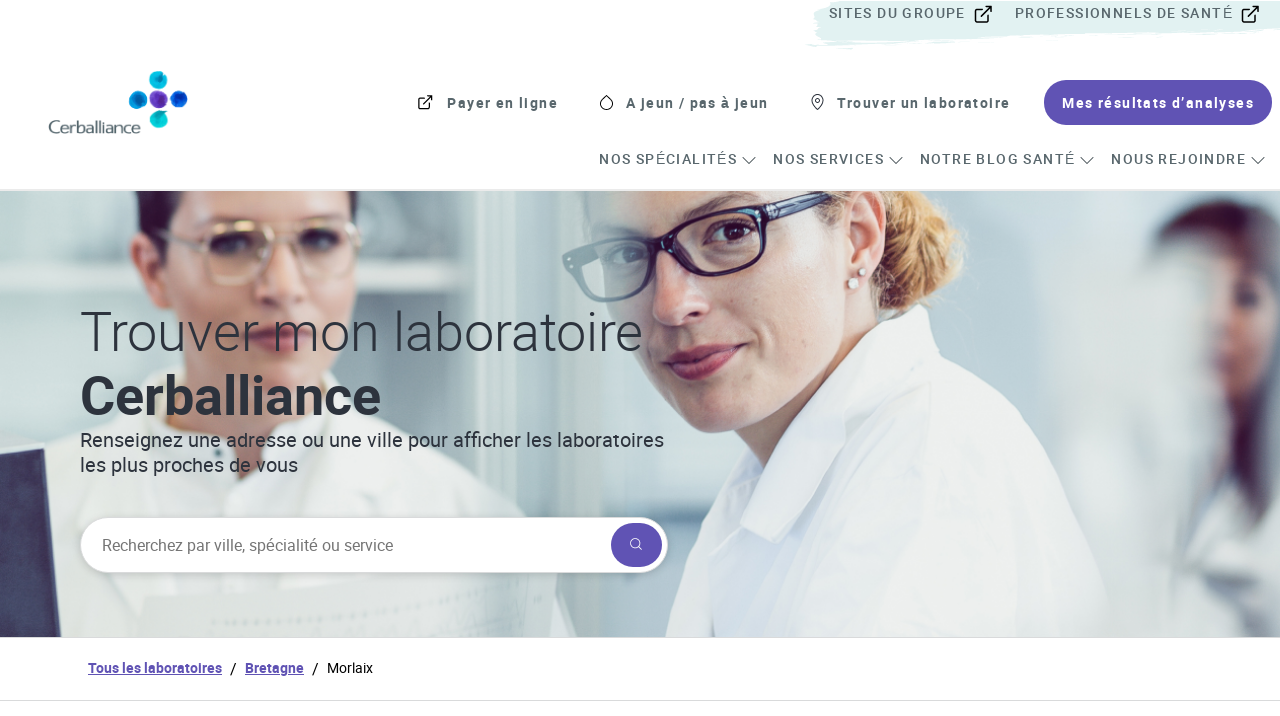

--- FILE ---
content_type: text/html; charset=utf-8
request_url: https://laboratoires.cerballiance.fr/bretagne/morlaix
body_size: 21494
content:
<!doctype html><html lang="fr"><head><meta http-equiv="Content-Type" content="text/html; charset=utf-8"/><meta http-equiv="X-UA-Compatible" content="IE=edge"><link rel="dns-prefetch" href="//www.yext-pixel.com"><link rel="dns-prefetch" href="//a.cdnmktg.com"><link rel="dns-prefetch" href="//a.mktgcdn.com"><link rel="dns-prefetch" href="//dynl.mktgcdn.com"><link rel="dns-prefetch" href="//dynm.mktgcdn.com"><link rel="dns-prefetch" href="//www.google-analytics.com"><meta name="viewport" content="width=device-width, initial-scale=1, maximum-scale=5"><meta name="format-detection" content="telephone=no"><meta name="description" content="Retrouvez la liste et les coordonnées de vos laboratoires d'analyses médicales Cerballiance à Morlaix 29600"><meta name="keywords" content=""><meta property="og:title" content="Nos laboratoires d'analyses médicales Morlaix 29600 - Cerballiance"><meta property="og:description" content="Retrouvez la liste et les coordonnées de vos laboratoires d'analyses médicales Cerballiance à Morlaix 29600"><meta property="og:image" content="https://laboratoires.cerballiance.fr/assets/images/logo.png"><meta property="og:type" content="website"><meta property="og:url" content="https://laboratoires.cerballiance.fr/bretagne/morlaix"><meta name="twitter:card" content="summary"><link rel="canonical" href="https://laboratoires.cerballiance.fr/bretagne/morlaix" /><title>Nos laboratoires d'analyses médicales Morlaix 29600 - Cerballiance</title><link rel="shortcut icon" href="../permanent-b0b701/assets/images/cerba-favicon.7562516b.png"><script>window.Yext = (function(Yext){Yext["BaseUrl"] = "../"; return Yext;})(window.Yext || {});</script><script>window.Yext = (function(Yext){Yext["locale"] = "fr"; return Yext;})(window.Yext || {});</script><script id="monitoring-data" type="text/data">{"isStaging":false,"siteDomain":"laboratoires.cerballiance.fr","siteId":2169,"soyTemplateName":"directory.locationList"}</script><style id="styles-738d02fc-css">@font-face{font-family:Roboto;src:url(../permanent-b0b701/assets/fonts/roboto-regular-webfont.981a8cd6.ttf) format("truetype");font-weight:400;font-style:normal;font-display:swap}@font-face{font-family:Roboto;src:url(../permanent-b0b701/assets/fonts/roboto-medium-webfont.14b4bdb0.ttf) format("truetype");font-weight:500;font-style:normal;font-display:swap}@font-face{font-family:Roboto;src:url(../permanent-b0b701/assets/fonts/roboto-bold-webfont.ab2b679e.ttf) format("truetype");font-weight:700;font-style:normal;font-display:swap}@font-face{font-family:Roboto;src:url(../permanent-b0b701/assets/fonts/roboto-light-webfont.0204bea5.ttf) format("truetype");font-weight:300;font-style:normal;font-display:swap}a,abbr,acronym,address,applet,article,aside,audio,b,big,blockquote,body,button,canvas,caption,center,cite,code,dd,del,details,dfn,div,dl,dt,em,embed,fieldset,figcaption,figure,footer,form,h1,h2,h3,h4,h5,h6,header,hgroup,html,i,iframe,img,input,ins,kbd,label,legend,li,mark,menu,nav,object,ol,output,p,pre,q,ruby,s,samp,section,small,span,strike,strong,sub,summary,sup,table,tbody,td,tfoot,th,thead,time,tr,tt,u,ul,var,video{border:0;border-radius:0;color:inherit;font:inherit;font-size:100%;margin:0;padding:0;vertical-align:baseline;text-decoration:none}article,aside,details,figcaption,figure,footer,header,hgroup,menu,nav,section{display:block}body{line-height:normal;font-family:Roboto,Helvetica,Arial,sans-serif;font-weight:400;display:-webkit-box;display:-ms-flexbox;display:flex;-webkit-box-orient:vertical;-webkit-box-direction:normal;-ms-flex-direction:column;flex-direction:column;width:100%;min-height:100%;-webkit-box-flex:1;-ms-flex-positive:1;flex-grow:1}ol,ul{list-style:none}blockquote,q{quotes:none}blockquote:after,blockquote:before,q:after,q:before{content:"";content:none}table{border-collapse:collapse;border-spacing:0}*,:after,:before{-webkit-box-sizing:border-box;box-sizing:border-box}*{word-wrap:break-word;overflow-wrap:break-word}html{-webkit-text-size-adjust:100%;min-height:100%;display:-webkit-box;display:-ms-flexbox;display:flex}img,svg{max-width:100%;max-height:100%}button,textarea{-webkit-appearance:none;-moz-appearance:none;appearance:none}abbr,abbr[title]{text-decoration:none;border-bottom:none}button{background:none;cursor:pointer}.Heading--lead{font-size:2.25rem}@media (min-width:48rem){.Heading--lead{font-size:4rem}}.Heading--major{font-size:1.5rem}@media (min-width:48rem){.Heading--major{font-size:3rem}}.Heading--minor{font-size:1.5rem}@media (min-width:48rem){.Heading--minor{font-size:2.25rem}}.Heading--sub{font-size:1.125rem}@media (min-width:48rem){.Heading--sub{font-size:1.5rem}}.Link{text-decoration:none}.Link:hover{text-decoration:underline}.Link--plain,.Link--plain:active,.Link--plain:focus,.Link--plain:hover,.Link--plain:link,.Link--plain:visited{color:inherit}.Link--underlined{text-decoration:underline}.Button,.Link--underlined:hover{text-decoration:none}.Button{-webkit-appearance:none;-moz-appearance:none;appearance:none;border-radius:.125rem;border-style:solid;border-width:.0625rem;display:inline-block;white-space:nowrap}.Button:active,.Button:focus,.Button:hover,.Button:link,.Button:visited{text-decoration:none}.Button--clear{background-color:transparent;border:none}.Button--cta{background-color:#6053b4;border-color:#6053b4;color:#fff}.Button--cta:focus{outline:none}.Button--cta:focus,.Button--cta:hover{background-color:#59676d;border-color:#6053b4;color:#fff}.Button--inverted{background-color:transparent;border-color:#fff;color:#fff}.Button--inverted:focus{outline:none}.Button--inverted:focus,.Button--inverted:hover,.Button--invertedBrand{background-color:#fff;border-color:#6053b4;color:#6053b4}.Button--invertedBrand:focus{outline:none}.Button--invertedBrand:focus,.Button--invertedBrand:hover{background-color:#6053b4;border-color:#6053b4;color:#fff}.Button--tight{padding:.33333em .66667em}.Button--loose{padding:.5em 1em}.Text{font-size:.875rem}@media (min-width:48rem){.Text{font-size:1rem}}.Text--small{font-size:.75rem}@media (min-width:48rem){.Text--small{font-size:.875rem}}.Text--large{font-size:1rem}@media (min-width:48rem){.Text--large{font-size:1.125rem}}.Text--bold{font-weight:700}.Text--light{font-weight:300}.Text--semibold{font-weight:600}.Teaser{padding:1rem}@media (min-width:62rem){.Teaser{padding:1.5rem}}.Teaser-access,.Teaser-hours,.Teaser-open,.Teaser-title{margin-bottom:.5rem}.Teaser-access{font-size:.875rem;line-height:1.36;text-decoration:underline;color:#2d333d;font-weight:700}.Teaser-access:hover{text-decoration:none}.Teaser-primaryCta{font-size:.875rem;line-height:1.36;background-color:#6053b4;padding:.625rem 1.5rem;border-radius:3rem;color:#fff;font-weight:700}.Teaser-buttons{display:-webkit-box;display:-ms-flexbox;display:flex;gap:.75rem;-ms-flex-wrap:wrap;flex-wrap:wrap}.Teaser-topImage{width:100%;border-radius:.75rem;margin-bottom:1rem}.Teaser-mobileImageContainer{display:-webkit-box;display:-ms-flexbox;display:flex;-webkit-box-align:center;-ms-flex-align:center;align-items:center;-webkit-box-pack:center;-ms-flex-pack:center;justify-content:center;margin-top:1.5rem;margin-bottom:1.5rem;background-color:#fff;position:relative;width:100%}@media (min-width:62rem){.Teaser-mobileImageContainer{display:none}}.Teaser-mobileImageOverlap{position:absolute;bottom:-.625rem}.Teaser-mobileImageHero{height:15rem;width:100%;-o-object-fit:cover;object-fit:cover}.Teaser-phone{font-size:.875rem;line-height:1.36;color:#444f54;font-weight:400;margin-bottom:.25rem}.Teaser-phone .c-phone-label{display:none}.Teaser--directory{height:100%;display:-webkit-box;display:-ms-flexbox;display:flex;-webkit-box-orient:vertical;-webkit-box-direction:normal;-ms-flex-direction:column;flex-direction:column}.Teaser--directory .Teaser-buttonsRow{margin-top:auto}.Teaser-reviewWrapper{position:relative}.Teaser-leaveReview{color:#144d9d;line-height:1.25rem}.Teaser-leaveReviewLink{font-size:1rem;line-height:1.71;font-weight:500;text-decoration:underline;border:.125rem solid transparent;color:#6053b4;font-size:.875rem;line-height:1.43}.Teaser-leaveReviewLink:hover{text-decoration:none;cursor:pointer}.Teaser-leaveReviewLink:active{border:.125rem solid rgba(15,112,240,.6)}.Teaser-title{font-size:1rem;line-height:1.5;font-weight:500;font-weight:700;color:#2d333d}.Teaser-open{margin-bottom:1rem}.Teaser-address{font-size:1rem;line-height:1.71;border:.125rem solid transparent;color:#3f494e;margin-bottom:.5rem;font-weight:500;font-size:.875rem;display:-webkit-box;display:-ms-flexbox;display:flex;-webkit-box-align:center;-ms-flex-align:center;align-items:center;font-size:14px;line-height:1.36}.Teaser-address:hover{cursor:pointer}.Teaser-address:active{border:.125rem solid rgba(15,112,240,.6)}.Teaser-address:before{content:"";background-image:url(../permanent-b0b701/assets/images/pin.ab0c9dc3.svg);background-size:contain;background-repeat:no-repeat;display:inline-block;min-width:2rem;height:2rem;margin-right:.75rem}.Teaser-serviceText{display:-webkit-box;display:-ms-flexbox;display:flex;font-weight:500;color:#2d333d;padding:.25rem .5rem;border-radius:2rem;background-color:#e2f2f2;width:-webkit-fit-content;width:-moz-fit-content;width:fit-content;font-size:.75rem;line-height:1.33}.Teaser-serviceText:before{content:"";background-image:url(../permanent-b0b701/assets/images/star.df48a4a6.svg);background-size:contain;background-repeat:no-repeat;display:inline-block;width:1rem;height:1rem;margin-right:.3125rem}.Teaser-linksRow{display:-webkit-box;display:-ms-flexbox;display:flex}.Teaser-websiteLink{font-size:1rem;line-height:1.5;font-weight:500;text-decoration:underline;border:.125rem solid transparent;color:#ff824b;font-weight:700}.Teaser-websiteLink:hover{text-decoration:none;cursor:pointer}.Teaser-websiteLink:active{border:.125rem solid rgba(15,112,240,.6)}.Teaser-links{-ms-flex-wrap:wrap;flex-wrap:wrap;gap:.5rem}.Teaser-ctaLink,.Teaser-links{-webkit-box-align:center;-ms-flex-align:center;align-items:center;display:-webkit-box;display:-ms-flexbox;display:flex}.Teaser-ctaLink{-webkit-box-pack:center;-ms-flex-pack:center;font-size:1rem;line-height:1.5;font-weight:500;background-color:#fff;color:#2d333d;padding:.75rem 2.5rem;width:-webkit-fit-content;width:-moz-fit-content;width:fit-content;border-radius:4rem;justify-content:center;width:100%}.Teaser-ctaLink:active,.Teaser-ctaLink:hover{cursor:pointer;background-color:#2d333d;color:#fff}.Teaser-ctaLink:focus{outline:.125rem solid #8b9397;outline-offset:.125rem}@media (max-width:61.9375rem){.Teaser-ctaLink{height:100%}}.Teaser-ctaLink--link1{font-size:1rem;line-height:1.5;font-weight:500;background-color:#6053b4;color:#fff;padding:.75rem 2.5rem;width:-webkit-fit-content;width:-moz-fit-content;width:fit-content;border-radius:4rem;display:-webkit-box;display:-ms-flexbox;display:flex;-webkit-box-pack:center;-ms-flex-pack:center;justify-content:center;-webkit-box-align:center;-ms-flex-align:center;align-items:center}.Teaser-ctaLink--link1:active,.Teaser-ctaLink--link1:hover{cursor:pointer;background-color:#3d3573}.Teaser-ctaLink--link1:focus{outline:.125rem solid #9991cf;outline-offset:.125rem}.Teaser-isLocator .Teaser-col{margin-right:2.5rem}.Teaser-isLocator .Teaser-links{display:-webkit-box;display:-ms-flexbox;display:flex}.Teaser-isLocator .Teaser-directions{margin-right:.75rem}.Teaser-titleLink:hover{text-decoration:underline}.Teaser .c-get-directions-button{font-size:1rem;line-height:1.5;font-weight:500;background-color:#6053b4;color:#fff;width:-webkit-fit-content;width:-moz-fit-content;width:fit-content;border-radius:4rem;display:-webkit-box;display:-ms-flexbox;display:flex;-webkit-box-pack:center;-ms-flex-pack:center;justify-content:center;-webkit-box-align:center;-ms-flex-align:center;align-items:center;padding:.625rem 1.625rem}.Teaser .c-get-directions-button:active,.Teaser .c-get-directions-button:hover{cursor:pointer;background-color:#3d3573}.Teaser .c-get-directions-button:focus{outline:.125rem solid #9991cf;outline-offset:.125rem}.Teaser--locator .c-get-directions-button{font-size:.875rem;line-height:1.36}.Teaser--locator .Teaser-title{font-size:1.125rem;line-height:1.39;color:#2d333d}.Teaser--locator .Teaser-titleTop{display:-webkit-box;display:-ms-flexbox;display:flex;-webkit-box-pack:justify;-ms-flex-pack:justify;justify-content:space-between}.Teaser--locator .Teaser-open{min-width:6.25rem;margin-left:1.25rem;margin-bottom:0;text-align:center}.Teaser--locator .Teaser-address{color:#444f54;font-weight:400}.Teaser--locator .Teaser-address:before{content:none}.Teaser--locator .Teaser .Phone-link{color:#444f54;font-weight:400}.Teaser--locator .Teaser-directions{margin-bottom:0}.Teaser--locator .Teaser-buttons{display:-webkit-box;display:-ms-flexbox;display:flex;-webkit-box-align:center;-ms-flex-align:center;align-items:center;border-top:.0625rem solid #d9dadb;padding-top:1rem;margin-top:.75rem;-webkit-box-orient:horizontal;-webkit-box-direction:normal;-ms-flex-direction:row;flex-direction:row}.Teaser--locator .Teaser-ctaLink{font-size:.875rem;line-height:1.36;background-color:#6053b4;padding:.625rem 1.5rem;border-radius:3rem;color:#fff;font-weight:700}.Teaser--locator .Teaser-ctaLink:before{content:none}.Teaser--locator .Teaser-rightWebsiteLink{margin-bottom:.625rem}@media (min-width:62rem){.Teaser--locator .Teaser-rightWebsiteLink{display:none}}.Teaser--locator .Teaser-websiteLinkDesktop{margin-bottom:0}@media (max-width:61.9375rem){.Teaser--locator .Teaser-buttons .Teaser-websiteLink,.Teaser--locator .Teaser-websiteLinkDesktop{display:none}}.Teaser--locator .Teaser-websiteLink{color:#2d333d;text-decoration:underline;margin-left:1.25rem;position:relative;margin-bottom:1.5rem;font-size:.875rem;line-height:1.36}@media (max-width:61.9375rem){.Teaser--locator .Teaser-websiteLink{display:block}}.Teaser--locator .Teaser-websiteLink:after{content:"";background-image:url(../permanent-b0b701/assets/images/ic-chevron-right.4eeee932.svg);height:1.5rem;width:1.5rem;margin-left:.25rem;position:absolute;top:-.375rem;background-position:bottom;background-repeat:no-repeat}.Teaser--directory{padding:0;max-width:18.875rem}.Teaser--directory .Teaser-buttons{margin-top:1.5rem}.Teaser--directory .Teaser-ctaLink{padding:.625rem 1.625rem}.Teaser--directory .Teaser-ctaLink--link2{border:.0625rem solid #2d333d}.Teaser--directory .Teaser-open{margin-bottom:.5rem}.Teaser--location .yext-reviews{margin:0!important}.Teaser--location .c-get-directions-button{font-size:1rem;line-height:1.5;font-weight:500;background-color:#6053b4;color:#fff;padding:.75rem 2.5rem;width:-webkit-fit-content;width:-moz-fit-content;width:fit-content;border-radius:4rem;display:-webkit-box;display:-ms-flexbox;display:flex;-webkit-box-pack:center;-ms-flex-pack:center;justify-content:center;-webkit-box-align:center;-ms-flex-align:center;align-items:center}.Teaser--location .c-get-directions-button:active,.Teaser--location .c-get-directions-button:hover{cursor:pointer;background-color:#3d3573}.Teaser--location .c-get-directions-button:focus{outline:.125rem solid #9991cf;outline-offset:.125rem}@media (max-width:61.9375rem){.Teaser--location .c-get-directions-button{width:100%}}.Teaser--location .Teaser-address{font-size:1rem;line-height:1.5;display:-webkit-box;display:-ms-flexbox;display:flex;-webkit-box-align:start;-ms-flex-align:start;align-items:start}.Teaser--location .Teaser-reviewWrapper{display:-webkit-box;display:-ms-flexbox;display:flex;margin-bottom:1.5rem}@media (max-width:61.9375rem){.Teaser--location .Teaser-reviewWrapper{-webkit-box-orient:vertical;-webkit-box-direction:normal;-ms-flex-direction:column;flex-direction:column}}@media (max-width:61.9375rem){.Teaser--location .Teaser-buttonsRow{margin-top:1.5rem;margin-bottom:2.5rem}}.Teaser--location .Teaser-access{font-size:.875rem;line-height:1.36;text-decoration:underline;color:#2d333d;font-weight:700;margin-left:3.75rem}.Teaser--location .Teaser-access:hover{text-decoration:none}@media (min-width:62rem){.Teaser--location .Teaser-access{margin-left:2.5rem}}.Teaser--location .Teaser-accessLink{font-size:1rem;line-height:1.5;margin-left:.75rem;text-decoration:underline;color:#6053b4}@media (min-width:48rem){.Teaser--location .Teaser-accessLink{margin-left:.5rem;color:#2d333d}}.Teaser--location .Teaser-phone{font-size:1rem;line-height:1.5;font-weight:500;border:.125rem solid transparent;color:#2d333d;margin-bottom:.5rem;font-weight:700;text-decoration:underline;display:-webkit-box;display:-ms-flexbox;display:flex;-webkit-box-align:center;-ms-flex-align:center;align-items:center}.Teaser--location .Teaser-phone:hover{cursor:pointer}.Teaser--location .Teaser-phone:active{border:.125rem solid rgba(15,112,240,.6)}.Teaser--location .Teaser-phone:before{content:"";background-image:url(../permanent-b0b701/assets/images/telephone.6ff5451f.svg);background-size:contain;background-repeat:no-repeat;display:inline-block;min-width:2rem;height:2rem;margin-right:.75rem}.Teaser--location .Teaser-emailLink{font-size:1rem;line-height:1.5}@media (max-width:61.9375rem){.Teaser--location .Teaser-link{width:100%}}.Teaser--location .Teaser-ctaLink--link1{font-size:1rem;line-height:1.5;font-weight:500;background-color:#6053b4;color:#fff;padding:.75rem 2.5rem;width:-webkit-fit-content;width:-moz-fit-content;width:fit-content;border-radius:4rem;display:-webkit-box;display:-ms-flexbox;display:flex;-webkit-box-pack:center;-ms-flex-pack:center;justify-content:center;-webkit-box-align:center;-ms-flex-align:center;align-items:center;border:none;width:100%}.Teaser--location .Teaser-ctaLink--link1:active,.Teaser--location .Teaser-ctaLink--link1:hover{cursor:pointer;background-color:#3d3573}.Teaser--location .Teaser-ctaLink--link1:focus{outline:.125rem solid #9991cf;outline-offset:.125rem}.Teaser--location .Teaser .Phone-link{font-weight:700;text-decoration:underline}.Teaser--location .Teaser .partner-rating-star{margin-top:.125rem}.Teaser--location .Teaser .partner-rating-stars{display:-webkit-box!important;display:-ms-flexbox!important;display:flex!important}@media (max-width:61.9375rem){.Teaser--location .Teaser .c-get-directions-button,.Teaser--location .Teaser .Teaser-ctaLink{width:100%}}@media (max-width:61.9375rem){.Teaser--location .Teaser .c-get-directions-button-wrapper,.Teaser--location .Teaser .Teaser-cta{display:-webkit-box;display:-ms-flexbox;display:flex;-webkit-box-pack:center;-ms-flex-pack:center;justify-content:center}}.ResultList-item{border-bottom:.0625rem solid #666}.ResultList-item:first-child{border-top:.0625rem solid #666}@media (min-width:62rem){.ResultList-item.is-hovered,.ResultList-item:hover{background-color:#ebebeb}}@media (min-width:62rem){.ResultList-item.is-selected{background-color:#b7b7b7}}@media (min-width:62rem){.ResultList-item--ordered{counter-increment:resultCount;position:relative;padding-left:4rem}.ResultList-item--ordered:before{content:counter(resultCount,decimal);position:absolute;left:2rem}}.Social{padding-top:1.25rem;padding-bottom:1.25rem}.Social--footer{background-color:#378f8f}@media (min-width:62rem){.Social{padding-top:1.5rem;padding-bottom:1.5rem}}.Social-heading{font-size:1.125rem;line-height:1.33;font-weight:700;color:#3f494e;-webkit-box-pack:center;-ms-flex-pack:center;justify-content:center;text-align:center}@media (min-width:48rem){.Social-heading{font-size:1.25rem;line-height:1.35}}.Social-iconsWrapper{-webkit-box-pack:center;-ms-flex-pack:center;justify-content:center;-webkit-box-align:center;-ms-flex-align:center;align-items:center;-webkit-box-orient:horizontal;-webkit-box-direction:normal;-ms-flex-direction:row;flex-direction:row;gap:1.5rem}.Social-iconsWrapper--location{padding-top:1rem}.Social-iconsList{display:-webkit-box;display:-ms-flexbox;display:flex;-webkit-box-pack:center;-ms-flex-pack:center;justify-content:center}.Social-text{color:#fff;font-weight:700;font-size:.875rem;line-height:1.57}.Social-icon{width:2.25rem;height:2.25rem;border:.125rem solid #fff;border-radius:3rem}@media (min-width:62rem){.Social-icon{width:3.125rem;height:3.125rem}}.Social-icon:not(:last-child){margin-right:1rem}@media (min-width:48rem){.Social-icon--mobile{display:none}}@media (max-width:47.9375rem){.Social-icon--desktop{display:none}}.Social-twitter:before{background-image:url(../permanent-b0b701/assets/images/twitter.15a9c667.svg)}.Social-twitter:before,.Social-twitterColor:before{content:"";background-size:contain;background-repeat:no-repeat;display:inline-block;min-width:2.25rem;height:2.25rem;margin-right:.5rem}.Social-twitterColor:before{background-image:url(../permanent-b0b701/assets/images/twitter_color.5bc84d5a.svg)}.Social-whatsappColor:before{background-image:url(../permanent-b0b701/assets/images/whatsapp.c358e13a.svg)}.Social-instagram:before,.Social-whatsappColor:before{content:"";background-size:contain;background-repeat:no-repeat;display:inline-block;min-width:2.25rem;height:2.25rem;margin-right:.5rem}.Social-instagram:before{background-image:url(../permanent-b0b701/assets/images/instagram.17fecbeb.svg)}.Social-linkedIn:before{background-image:url(../permanent-b0b701/assets/images/linkedin.078dbe06.svg)}.Social-linkedIn:before,.Social-messengerColor:before{content:"";background-size:contain;background-repeat:no-repeat;display:inline-block;min-width:2.25rem;height:2.25rem;margin-right:.5rem}.Social-messengerColor:before{background-image:url(../permanent-b0b701/assets/images/messenger.ea296d16.svg)}.Social-emailColor:before{background-image:url(../permanent-b0b701/assets/images/gmail.c54856c7.svg)}.Social-emailColor:before,.Social-facebook:before{content:"";background-size:contain;background-repeat:no-repeat;display:inline-block;min-width:2.25rem;height:2.25rem;margin-right:.5rem}.Social-facebook:before{background-image:url(../permanent-b0b701/assets/images/facebook.fe8a7539.svg)}.Social-facebookColor:before{content:"";background-image:url(../permanent-b0b701/assets/images/facebook_color.8f4cf533.svg);background-size:contain;background-repeat:no-repeat;display:inline-block;min-width:2.25rem;height:2.25rem;margin-right:.5rem}.Social-email,.Social-emailColor,.Social-facebook,.Social-facebookColor,.Social-instagram,.Social-linkedIn,.Social-messenger,.Social-messengerColor,.Social-twitter,.Social-twitterColor,.Social-whatsapp,.Social-whatsappColor{width:2.5rem;height:2.5rem}@media (min-width:62rem){.Social-email:before,.Social-emailColor:before,.Social-facebook:before,.Social-facebookColor:before,.Social-instagram:before,.Social-linkedIn:before,.Social-messenger:before,.Social-messengerColor:before,.Social-twitter:before,.Social-twitterColor:before,.Social-whatsapp:before,.Social-whatsappColor:before{width:2.25rem;height:2.25rem}}.Header{font-size:1rem;line-height:1.5;font-weight:500;height:unset}.Header-wrapper{display:-webkit-box;display:-ms-flexbox;display:flex;width:100%;background-color:#fff;height:unset;position:relative}@media (max-width:61.9375rem){.Header-wrapper{padding-left:1.125rem;padding-right:1.125rem}}@media (min-width:62rem){.Header-wrapper{max-width:120rem;padding-left:3rem;margin:auto}}@media (min-width:90.0625rem){.Header-wrapper{max-width:120rem;padding-left:4.625rem;padding-right:4.625rem}}.Header.is-open .Header-wrapper{position:fixed;top:0;z-index:5}.Header-container{width:100%;height:100%;position:relative}@media (max-width:61.9375rem){.Header-content{height:0;left:0;right:0;width:100%;top:4.75rem;overflow-y:auto;position:fixed;overflow:hidden;-webkit-transition:height .2s ease;transition:height .2s ease}}.Header.is-open .Header-content{overflow-y:auto;padding-bottom:4.75rem}.Header-logoLink,.Header-logoWrapper{display:-webkit-inline-box;display:-ms-inline-flexbox;display:inline-flex;-ms-flex-negative:0;flex-shrink:0}.Header-logoImage{height:2.25rem;width:auto}@media (min-width:62rem){.Header-logoImage{height:4rem}}.Header-main,.Header-menuNav{-webkit-box-pack:justify;-ms-flex-pack:justify;justify-content:space-between;-webkit-box-align:center;-ms-flex-align:center;align-items:center}.Header-main,.Header-menu,.Header-menuNav{display:-webkit-box;display:-ms-flexbox;display:flex}.Header-menu{-ms-flex-wrap:wrap;flex-wrap:wrap;-webkit-box-pack:end;-ms-flex-pack:end;justify-content:flex-end}@media (max-width:61.9375rem){.Header-menu{-webkit-box-orient:vertical;-webkit-box-direction:normal;-ms-flex-direction:column;flex-direction:column;padding-bottom:1.875rem}}.Header-menuItem{display:-webkit-box;display:-ms-flexbox;display:flex}@media (min-width:62rem){.Header-menuItem{padding-top:0}}.Header-menuItem:hover{color:#144d9d}@media (min-width:62rem){.Header-menu .Header-menuItem:not(:first-child){padding-left:2rem}}.Header-menu .Header-itemDivider{display:none}.Header-main{height:100%;position:relative;margin-bottom:.75rem;margin-top:1.25rem}@media (max-width:61.9375rem){.Header-navBar{display:none}}.Header-navBar .Header-menuItem{color:#3f494e}.Header-menuNav--left{display:-webkit-box;display:-ms-flexbox;display:flex;-webkit-box-pack:end;-ms-flex-pack:end;justify-content:flex-end;-webkit-box-flex:1;-ms-flex-positive:1;flex-grow:1}.Header-menuNav--right{padding-left:5.9375rem;border-left:.0625rem solid #dadada}.Header-menuNav--left .Header-menuItem{margin-bottom:1.125rem;margin-right:2rem;text-transform:uppercase}.Header-menuNav--right .Header-menuItem{margin-top:1rem}.Header-topSection{display:-webkit-box;display:-ms-flexbox;display:flex;-webkit-box-align:start;-ms-flex-align:start;align-items:flex-start;-webkit-box-pack:end;-ms-flex-pack:end;justify-content:flex-end;background-image:url(../permanent-b0b701/assets/images/header-topbg.51b36178.svg);background-repeat:no-repeat;background-position:100%;min-height:3.125rem}@media (max-width:61.9375rem){.Header-topSection{position:absolute;top:0;left:-1rem;right:-1rem;height:.375rem;min-height:.375rem}}@media (max-width:61.9375rem){.Header-topSection .Header-menuItem{display:none}}.Header-topSection .Header-linkText{margin-right:1rem;text-transform:uppercase}.Header-topSection .Header-linkText:after{content:"";background-image:url(../permanent-b0b701/assets/images/ic-external-link.a2e95406.svg);background-size:contain;background-repeat:no-repeat;display:inline-block;width:1.5rem;height:1.5rem;margin-left:.3125rem}.Header-menuNav--left .Header-link:hover{border-bottom:.0625rem solid #144d9d;color:#144d9d}.Header-menuNav--right .Header-link:hover{color:#144d9d}.Header-menuNav .Header-itemDivider{color:#3f494e;display:-webkit-box;display:-ms-flexbox;display:flex;-webkit-box-align:center;-ms-flex-align:center;align-items:center}.Header-menuNav .Header-itemDivider:first-child{display:none}.Header-menuNav .Header-itemDivider:not(:nth-child(9)){color:#fff}.Header-link{font-size:1rem;line-height:1.5;font-weight:500;border:.125rem solid transparent;width:100%;display:-webkit-box;display:-ms-flexbox;display:flex;-webkit-box-align:center;-ms-flex-align:center;align-items:center}.Header-link:hover{cursor:pointer}.Header-link:active{border:.125rem solid rgba(15,112,240,.6)}@media (min-width:62rem){.Header-link{-webkit-box-pack:center;-ms-flex-pack:center;justify-content:center}}.Header-menuNav .Header-link{font-weight:500}.Header-menu .Header-link{font-weight:700}.Header-linkText{font-size:.65625rem;line-height:1.52;letter-spacing:.0875rem;display:-webkit-box;display:-ms-flexbox;display:flex;color:#59676d}@media (min-width:48rem){.Header-linkText{font-size:.875rem;line-height:1.5}}.Header-toggle{display:-webkit-box;display:-ms-flexbox;display:flex}@media (min-width:62rem){.Header-toggle{display:none}}.Header-toggleIcon{display:-webkit-box;display:-ms-flexbox;display:flex}@media (max-width:61.9375rem){.Header-toggleIcon{width:1.5rem;height:1.5rem;background-image:url(../permanent-b0b701/assets/images/ic-menu.820cdca6.svg);background-repeat:no-repeat;background-position:50%}}@media (max-width:61.9375rem){.Header-toggleIcon--close{background-image:url(../permanent-b0b701/assets/images/ic-close.5cc801a4.svg)}}.Header-toggleText{padding-top:1.75rem;color:#144d9d}.Header-menuMain .Header-menuItem{-webkit-box-align:center;-ms-flex-align:center;align-items:center;color:#3f494e}.Header-menuMain .Header-menuItem:nth-child(4){padding-right:0}@media (min-width:62rem){.Header-menuMain .Header-menuItem:nth-child(4){margin-right:.5rem}}@media (max-width:61.9375rem){.Header-menuMain .Header-menuItem{color:#3f494e}.Header-menuMain .Header-menuItem:first-child,.Header-menuMain .Header-menuItem:nth-child(2),.Header-menuMain .Header-menuItem:nth-child(3){color:#fff;border-bottom:.0625rem solid #fff}}@media (max-width:61.9375rem) and (max-width:61.9375rem){.Header-menuMain .Header-menuItem:first-child,.Header-menuMain .Header-menuItem:nth-child(2),.Header-menuMain .Header-menuItem:nth-child(3){width:100%}}@media (max-width:61.9375rem){.Header-menuMain .Header-menuItem .Header-link{padding:.625rem 1rem}.Header-menuMain .Header-menuItem .Header-link:focus{outline-color:#999}}.Header-menuMain .Header-menuItem:first-child .Header-link:before{content:"";background-image:url(../permanent-b0b701/assets/images/headerImgIcon0.8f75cdbd.svg);background-size:contain;background-repeat:no-repeat;display:inline-block;min-width:1.5rem;height:1.25rem;margin-right:.5rem}@media (max-width:61.9375rem){.Header-menuMain .Header-menuItem:first-child .Header-link{margin-left:-.25rem}}.Header-menuMain .Header-menuItem:nth-child(2) .Header-link:before{content:"";background-image:url(../permanent-b0b701/assets/images/headerImgIcon1.e32fc714.svg);background-size:contain;background-repeat:no-repeat;display:inline-block;min-width:1.5rem;height:1.5rem;margin-right:.5rem}@media (max-width:61.9375rem){.Header-menuMain .Header-menuItem:nth-child(2) .Header-link{margin-left:-.5rem}}.Header-menuMain .Header-menuItem:nth-child(3) .Header-link:before{content:"";background-image:url(../permanent-b0b701/assets/images/HeaderImgIcon2.91975ac9.svg);background-size:contain;background-repeat:no-repeat;display:inline-block;min-width:1.5rem;height:1.5rem;margin-right:.5rem}@media (max-width:61.9375rem){.Header-menuMain .Header-menuItem:nth-child(3) .Header-link{margin-left:-.5rem}}@media (min-width:62rem){.Header-menuMain .Header-menuItem:nth-child(4) .Header-link{font-size:1rem;line-height:1.5;font-weight:500;background-color:#6053b4;color:#fff;font-weight:700;padding:.625rem 1rem;border-radius:3rem;display:-webkit-box;display:-ms-flexbox;display:flex;-webkit-box-pack:center;-ms-flex-pack:center;justify-content:center;-webkit-box-align:center;-ms-flex-align:center;align-items:center;border:.125rem solid transparent}.Header-menuMain .Header-menuItem:nth-child(4) .Header-link:hover{cursor:pointer;background-color:#3d3573;border-color:#6053b4;color:#fff}.Header-menuMain .Header-menuItem:nth-child(4) .Header-link:active{border:.125rem solid rgba(15,112,240,.6)}}@media (max-width:61.9375rem){.Header-menuMain .Header-menuItem:nth-child(4) .Header-link{border-radius:0;-webkit-box-pack:start;-ms-flex-pack:start;justify-content:flex-start;border-bottom:0}}.Header-menuMain .Header-menuItem:nth-child(4) .Header-link .Header-linkText{margin-right:0}@media (min-width:62rem){.Header-menuMain .Header-menuItem:nth-child(4) .Header-linkText{color:#fff}}.Header-menuDropdown{display:-webkit-box;display:-ms-flexbox;display:flex;-webkit-box-orient:vertical;-webkit-box-direction:normal;-ms-flex-direction:column;flex-direction:column;width:100%}.Header-menuDropItem{font-size:.875rem;line-height:1.71;color:#3f494e}.Header-menuDropItem:active,.Header-menuDropItem:hover{color:#144d9d}.Header-navItemMobile .Header-chevron{width:100%;padding:1rem;display:-webkit-box;display:-ms-flexbox;display:flex;-webkit-box-pack:justify;-ms-flex-pack:justify;justify-content:space-between}.Header-navItemMobile .Header-chevron:after{content:"";background-image:url(../permanent-b0b701/assets/images/ic-chevron-bottom.bf8dc8a4.svg);background-size:contain;background-repeat:no-repeat;display:inline-block;width:1.5rem;height:1.5rem;margin-left:.5rem}.Header-navItemMobile{-webkit-box-orient:vertical;-webkit-box-direction:normal;-ms-flex-direction:column;flex-direction:column}@media (min-width:62rem){.Header-navItemMobile{display:none}}.Header-navItemMobile:hover{cursor:pointer}.Header-navItemMobile.is-open{color:#144d9d}.Header-navItemMobile.is-open .Header-link:after{-webkit-transform:rotate(-90deg);transform:rotate(-90deg);-webkit-transition:-webkit-transform .2s ease-in-out;transition:-webkit-transform .2s ease-in-out;transition:transform .2s ease-in-out;transition:transform .2s ease-in-out,-webkit-transform .2s ease-in-out}.Header-navItemMobile.is-open .Header-mobileDropDown{display:block;margin-left:1.5625rem;margin-right:1.5625rem;width:100%}@media (max-width:47.9375rem){.Header-navItemMobile.is-open .Header-mobileDropDown{padding-left:1.875rem;padding-right:1.875rem}}@media (min-width:48rem) and (max-width:61.9375rem){.Header-navItemMobile.is-open .Header-mobileDropDown{padding-left:4rem;padding-right:4rem}}.Header-navItemMobile.is-open .Header-dropdownMenu--wrapper{padding-top:0}.Header-mobileDropDown{display:none}.Header-menuBar{width:1.5rem;height:.25rem;left:.875rem;display:block;position:absolute;background:#144d9d;border-radius:0;opacity:1;-webkit-transform:rotate(0deg);transform:rotate(0deg);-webkit-transition:.3s ease-in-out;transition:.3s ease-in-out}.Header-menuBar:first-child{top:.5rem}.Header-menuBar:nth-child(2),.Header-menuBar:nth-child(3){top:1rem}.Header-menuBar:nth-child(4){top:1.5rem}.Header.is-open .Header-menuBar:first-child,.Header.is-open .Header-menuBar:nth-child(4){top:.5rem;width:0;left:50%}.Header.is-open .Header-menuBar:nth-child(2){-webkit-transform:rotate(45deg);transform:rotate(45deg)}.Header.is-open .Header-menuBar:nth-child(3){-webkit-transform:rotate(-45deg);transform:rotate(-45deg)}.Header-overlay{display:none;position:fixed;top:0;right:0;bottom:0;left:0;z-index:4;opacity:0;width:100%;height:100%;background-color:#fff;-webkit-transition:opacity 1s ease;transition:opacity 1s ease}.Header-overlay:focus{-webkit-box-shadow:.0625rem .0625rem .625rem 0 rgba(0,0,0,.3);box-shadow:.0625rem .0625rem .625rem 0 rgba(0,0,0,.3)}.Header-overlay.is-visible{display:block}.Header.is-open .Header-overlay{opacity:1}.Header-dropdownMenu{display:none;-webkit-box-orient:vertical;-webkit-box-direction:normal;-ms-flex-direction:column;flex-direction:column;background-color:#fff;position:absolute;padding:1.875rem 2.5rem 1.25rem;width:20.625rem;-webkit-box-shadow:.0625rem .0625rem .625rem 0 rgba(0,0,0,.3);box-shadow:.0625rem .0625rem .625rem 0 rgba(0,0,0,.3);border-radius:.625rem;z-index:5}.Header-dropdownMenu--wrapper{padding-top:0}.Header-dropdownMenu:hover{display:-webkit-box;display:-ms-flexbox;display:flex}.Header-dropdownMenu:before{content:"";position:absolute;z-index:5;display:block;top:-.75rem;width:1.5rem;height:1.5rem;background:#fff;border-radius:.125rem 0 0;-webkit-transform:rotate(45deg);transform:rotate(45deg);left:25%}.Header-dropdownlink{font-size:.65625rem;line-height:1.33;font-weight:700;padding-bottom:.75rem;color:#2d333d}@media (min-width:48rem){.Header-dropdownlink{font-size:.875rem;line-height:1.36}}.Header-ctaLink{color:#fff}.Header-dropdown{position:relative}.Header-dropdown:after{content:"";background-image:url(../permanent-b0b701/assets/images/ic-chevron-top.8f1499b5.svg);background-size:contain;background-repeat:no-repeat;display:inline-block;width:1.5rem;height:1.5rem;margin-left:.5rem;position:absolute;right:.625rem;top:.125rem;-webkit-transform:rotate(180deg);transform:rotate(180deg)}.Header-dropdown:hover .Header-dropdownMenu{display:-webkit-box;display:-ms-flexbox;display:flex}.Header-dropdown--divider{border-bottom:.0625rem solid #dadada;margin-bottom:1.25rem}@media (max-width:61.9375rem){.Header-dropdown--divider{margin-bottom:.75rem}}.Header-dropdown--subtitle{font-size:.65625rem;line-height:1.33;color:#2d333d;font-weight:700;padding-bottom:.75rem;text-transform:uppercase}@media (min-width:48rem){.Header-dropdown--subtitle{font-size:.875rem;line-height:1.5}}.u-header-open,.u-header-open body{position:fixed;overflow:hidden}.u-hidden{display:none}@media (min-width:48rem){.Main{display:-webkit-box;display:-ms-flexbox;display:flex;-ms-flex-wrap:wrap;flex-wrap:wrap;-webkit-box-orient:vertical;-webkit-box-direction:normal;-ms-flex-direction:column;flex-direction:column;-webkit-box-flex:1;-ms-flex-positive:1;flex-grow:1;-ms-flex-negative:0;flex-shrink:0}.Main-breadCrumbs{-webkit-box-ordinal-group:-98;-ms-flex-order:-99;order:-99}}.Main-breadcrumbsBot{display:none}.Footer{-ms-flex-negative:0;flex-shrink:0}@media (min-width:62rem){.Footer-linksContainer,.Footer-topContainer{margin:auto;max-width:83.125rem}}@media (min-width:90.0625rem){.Footer-linksContainer,.Footer-topContainer{max-width:120rem;padding-left:4.625rem;padding-right:4.625rem}}.Footer-rowTop{background-color:#fff;color:#144d9d;padding:3.5rem 5rem;border-top:.0625rem solid #d9dadb}@media (max-width:61.9375rem){.Footer-rowTop{padding:3.5rem 1.5rem}}.Footer-topContainer{display:-webkit-box;display:-ms-flexbox;display:flex;-webkit-box-orient:vertical;-webkit-box-direction:normal;-ms-flex-direction:column;flex-direction:column;-ms-flex-pack:distribute;justify-content:space-around;gap:1rem}@media (min-width:62rem){.Footer-topContainer{-webkit-box-orient:horizontal;-webkit-box-direction:normal;-ms-flex-direction:row;flex-direction:row}}.Footer-topLink{font-size:1.125rem;line-height:1.39;display:-webkit-box;display:-ms-flexbox;display:flex;-webkit-box-align:center;-ms-flex-align:center;align-items:center;background-color:#6053b4;padding:1rem;color:#fff;-webkit-box-flex:1;-ms-flex:1;flex:1;border-radius:.75rem;position:relative;font-weight:700}@media (min-width:62rem){.Footer-topLink{margin-left:.625rem;margin-right:.625rem}}.Footer-topLink:focus,.Footer-topLink:hover{background-color:#3d3573;border-color:#6053b4;color:#fff}.Footer-topLink:before{background-color:#fff;border-radius:3rem;background-position:50%;padding:1.25rem;background-size:auto!important}.Footer-topLink:after{content:"";background-image:url(../permanent-b0b701/assets/images/ic-chevron-angle.6e8a5a4f.svg);background-repeat:no-repeat;width:1.5rem;height:1.5rem;position:absolute;right:.625rem}.Footer-topLink:first-child:before{background-image:url(../permanent-b0b701/assets/images/footertopOne.dab1a886.svg)}.Footer-topLink:first-child:before,.Footer-topLink:nth-child(2):before{content:"";background-size:contain;background-repeat:no-repeat;display:inline-block;min-width:3.75rem;height:3.75rem;margin-right:1rem}.Footer-topLink:nth-child(2):before{background-image:url(../permanent-b0b701/assets/images/footertoptwo.b49bdb10.svg)}.Footer-topLink:nth-child(3):before{content:"";background-image:url(../permanent-b0b701/assets/images/footertopThree.0be00952.svg);background-size:contain;background-repeat:no-repeat;display:inline-block;min-width:3.75rem;height:3.75rem;margin-right:1rem}.Footer-linksWrapper{background-color:#f5f5f5;color:#fff;padding:4rem 1.5rem}@media (min-width:62rem){.Footer-linksWrapper{padding:3.125rem}}.Footer-links{display:-webkit-box;display:-ms-flexbox;display:flex;-webkit-box-orient:vertical;-webkit-box-direction:normal;-ms-flex-direction:column;flex-direction:column}@media (min-width:62rem){.Footer-links{gap:1.5rem;-webkit-box-orient:horizontal;-webkit-box-direction:normal;-ms-flex-direction:row;flex-direction:row;-webkit-box-pack:justify;-ms-flex-pack:justify;justify-content:space-between}}.Footer-col{display:-webkit-box;display:-ms-flexbox;display:flex;-webkit-box-orient:vertical;-webkit-box-direction:normal;-ms-flex-direction:column;flex-direction:column}@media (max-width:61.9375rem){.Footer-col{-ms-flex-negative:0;flex-shrink:0;-webkit-box-flex:0;-ms-flex-positive:0;flex-grow:0;-ms-flex-preferred-size:100%;flex-basis:100%}}@media (min-width:62rem){.Footer-col{-webkit-box-flex:1;-ms-flex-positive:1;flex-grow:1}}.Footer-colHeading{font-size:.75rem;line-height:1.5;display:-webkit-box;display:-ms-flexbox;display:flex;-webkit-box-align:center;-ms-flex-align:center;align-items:center;-webkit-box-pack:justify;-ms-flex-pack:justify;justify-content:space-between;color:#2d7272;letter-spacing:.075rem;border-bottom:.0625rem solid #89cdcd;text-transform:uppercase;padding-bottom:.75rem;font-weight:500}.Footer-colHeading:after{content:"";background-image:url(../permanent-b0b701/assets/images/ic-chevron-bottom.bf8dc8a4.svg);background-size:contain;background-repeat:no-repeat;display:inline-block;width:1.5rem;height:1.5rem;margin-left:.5rem}@media (max-width:61.9375rem){.Footer-colHeading{border-top:.0625rem solid #89cdcd;border-bottom:none;padding-top:.75rem}}@media (min-width:62rem){.Footer-colHeading:after{display:none}}.Footer-colLinks{padding-bottom:1.5rem;display:-webkit-box;display:-ms-flexbox;display:flex;-webkit-box-orient:vertical;-webkit-box-direction:normal;-ms-flex-direction:column;flex-direction:column;gap:1.5rem}@media (max-width:61.9375rem){.Footer-colLinks{display:none}}.Footer-collapseMenu.is-open .Footer-colLinks{display:-webkit-box;display:-ms-flexbox;display:flex}.Footer-collapseMenu.is-open .Footer-colHeading:after{-webkit-transform:rotate(180deg);transform:rotate(180deg);-webkit-transition:-webkit-transform .2s ease-in-out;transition:-webkit-transform .2s ease-in-out;transition:transform .2s ease-in-out;transition:transform .2s ease-in-out,-webkit-transform .2s ease-in-out}.Footer-link{font-size:.75rem;line-height:1.33;font-weight:500;color:#2d333d}.Footer-link:first-child{padding-top:.75rem}@media (min-width:62rem){.Footer-link:first-child{padding-top:1.5rem}}@media (max-width:61.9375rem){.Footer-linkedInHeading{display:none}}.Footer-linkedIn{display:-webkit-box;display:-ms-flexbox;display:flex;-webkit-box-align:center;-ms-flex-align:center;align-items:center}.Footer-linkedIn:before{content:"";background-image:url(../permanent-b0b701/assets/images/linkedin.078dbe06.svg);background-size:contain;background-repeat:no-repeat;display:inline-block;min-width:2rem;height:2rem;margin-right:.5rem}.Footer-rowBottom{display:-webkit-box;display:-ms-flexbox;display:flex;-webkit-box-orient:vertical;-webkit-box-direction:normal;-ms-flex-direction:column;flex-direction:column;-webkit-box-align:center;-ms-flex-align:center;align-items:center;background-color:#2d7272;color:#fff;padding:2.5rem 1.5rem;gap:1.5rem;font-size:.75rem;line-height:1.33}@media (min-width:62rem){.Footer-rowBottom{padding-top:1.5rem;padding-bottom:1.5rem;-webkit-box-orient:horizontal;-webkit-box-direction:normal;-ms-flex-direction:row;flex-direction:row;-webkit-box-pack:center;-ms-flex-pack:center;justify-content:center;-webkit-box-align:center;-ms-flex-align:center;align-items:center}}.Footer-bottomLink{color:#e2f2f2}@media (max-width:61.9375rem){.Footer-separator{display:none}}.Footer-separator:last-child{display:none}.Footer-text{font-size:.75rem;line-height:1.33;display:-webkit-box;display:-ms-flexbox;display:flex;-webkit-box-pack:center;-ms-flex-pack:center;justify-content:center;-webkit-box-align:center;-ms-flex-align:center;align-items:center;padding-top:1.25rem;padding-bottom:1.25rem;color:#444f54;text-align:center}.Footer-text:before{content:"";background-image:url(../permanent-b0b701/assets/images/logo-icon.e077709d.svg);background-size:contain;background-repeat:no-repeat;display:inline-block;min-width:2.25rem;height:2.25rem;margin-right:.5rem}@media (max-width:61.9375rem){.Footer-text{padding:1.5rem}}.Services{font-size:1rem;line-height:1.5;font-weight:500;color:#3f494e;font-weight:700;border-top:.0625rem solid #d9dadb}.Services,.Services-container{display:-webkit-box;display:-ms-flexbox;display:flex;-webkit-box-pack:center;-ms-flex-pack:center;justify-content:center}.Services-container{-webkit-box-align:center;-ms-flex-align:center;align-items:center;-webkit-box-orient:vertical;-webkit-box-direction:normal;-ms-flex-direction:column;flex-direction:column;padding:3rem 1.5rem}@media (min-width:62rem){.Services-container{padding:5rem 3rem;max-width:73.125rem}}@media (min-width:90.0625rem){.Services-container{max-width:90.75rem;padding-left:1rem;padding-right:1rem}}@media (min-width:90.0625rem){.Services-container--images{max-width:104.375rem}}.Services-title{font-size:1.75rem;line-height:1;color:#144d9d;font-weight:700}@media (min-width:90.0625rem){.Services-title{font-size:2rem}}.Services-desc{font-size:1.375rem;line-height:1;width:100%;padding-top:1.5rem;text-align:center;-webkit-box-pack:center;-ms-flex-pack:center;justify-content:center;font-weight:300;display:block}@media (min-width:90.0625rem){.Services-desc{font-size:1.625rem;line-height:1}}.Services-listWrapper{width:100%}.Services-list{display:-webkit-box;display:-ms-flexbox;display:flex;-webkit-box-pack:center;-ms-flex-pack:center;justify-content:center;-webkit-box-orient:vertical;-webkit-box-direction:normal;-ms-flex-direction:column;flex-direction:column;gap:1.5rem}@media (min-width:62rem){.Services-list{-webkit-box-orient:horizontal;-webkit-box-direction:normal;-ms-flex-direction:row;flex-direction:row}}.Services-serviceContainer{display:-webkit-box;display:-ms-flexbox;display:flex;-webkit-box-pack:center;-ms-flex-pack:center;justify-content:center;text-align:center;-webkit-box-flex:0;-ms-flex-positive:0;flex-grow:0}@media (min-width:62rem){.Services-serviceContainer{-ms-flex-preferred-size:25%;flex-basis:25%}}.Services-other{margin-bottom:2rem}@media (min-width:62rem){.Services-other{margin-bottom:3rem}}@media (min-width:90.0625rem){.Services-other{padding-top:2rem;font-size:1.5rem}}.Services-link{display:-webkit-box;display:-ms-flexbox;display:flex;justify-self:center;-webkit-box-align:center;-ms-flex-align:center;align-items:center;-webkit-box-orient:vertical;-webkit-box-direction:normal;-ms-flex-direction:column;flex-direction:column;color:#0c336b;width:100%}@media (min-width:90.0625rem){.Services-link{font-size:1.125rem}}.Services-icon{content:"";background-size:contain;background-repeat:no-repeat;display:inline-block;width:3.25rem;height:3.375rem;margin-bottom:1rem}@media (min-width:90.0625rem){.Services-icon{width:4.75rem;height:4.75rem}}.Services-vector{background-image:url(../permanent-b0b701/assets/images/vector.a3266e3f.svg)}.Services-results{background-image:url(../permanent-b0b701/assets/images/results.4bc0f32b.svg)}.Services-home{background-image:url(../permanent-b0b701/assets/images/home.fe7b051c.svg)}.Services-shelter{background-image:url(../permanent-b0b701/assets/images/shelter.cbe1189f.svg)}.Services-text{font-weight:700}.Services-highlight,.Services-text{font-size:1.25rem;line-height:1.25;color:#2d333d}.Services-highlight{font-weight:400}.sr-only{position:absolute;width:.0625rem;height:.0625rem;margin:-.0625rem;padding:0;overflow:hidden;clip:rect(0,0,0,0);border:0;white-space:nowrap;color:#000;background:#fff}.sr-only-focusable:active,.sr-only-focusable:focus{position:static;width:auto;height:auto;margin:0;overflow:visible;clip:auto}.c-Autocomplete{color:#000;background:#f9f9f9;position:absolute}.c-Autocomplete-instructions{display:none}.c-Autocomplete-attrContainer{display:none;-webkit-box-pack:end;-ms-flex-pack:end;justify-content:flex-end}.c-Autocomplete--expanded .c-Autocomplete-attrContainer{display:-webkit-box;display:-ms-flexbox;display:flex}.c-Autocomplete-matchedSubstr{font-weight:700}.c-Autocomplete-item{display:none;padding:.625rem;text-overflow:ellipsis;overflow:hidden;white-space:nowrap}.c-Autocomplete-item:hover{background-color:#e6e6e6;border-top-color:#e6e6e6;border-bottom-color:#e6e6e6}.c-Autocomplete-item[aria-selected=true]{background-color:rgba(192,206,255,.95);border-top-color:rgba(192,206,255,.95);border-bottom-color:rgba(192,206,255,.95)}.c-Autocomplete--expanded .c-Autocomplete-item{display:block}.SpinnerModal{position:absolute;top:0;left:0;width:100%;height:100%;background-color:#fff;opacity:0;visibility:hidden}.SpinnerModal-parent{position:relative}.SpinnerModal-image{position:absolute;left:50%;top:50%;-webkit-transform:translate(-50%);transform:translate(-50%)}.SpinnerModal--visible{visibility:visible;z-index:10;opacity:.7;-webkit-transition:visibility 0s linear .1s,opacity .7s;transition:visibility 0s linear .1s,opacity .7s}.List{list-style-type:disc;display:block;padding-left:1.25rem;margin-top:1.5em;margin-bottom:1.5em}.List-item{display:list-item}.search-input::-webkit-calendar-picker-indicator{display:none}.l-row{display:-webkit-box;display:-ms-flexbox;display:flex;margin-left:-1rem;margin-right:-1rem}@media (min-width:48rem){.l-row{margin-left:-1rem;margin-right:-1rem}}@media (min-width:62rem){.l-row{margin-left:-1rem;margin-right:-1rem}}@media (min-width:75rem){.l-row{margin-left:-1rem;margin-right:-1rem}}@media (max-width:47.9375rem){.l-row{-webkit-box-orient:vertical;-webkit-box-direction:normal;-ms-flex-direction:column;flex-direction:column}}@media (min-width:48rem){.l-row{-ms-flex-wrap:wrap;flex-wrap:wrap}}.l-row-separator{border-bottom:.0625rem solid #222}.l-row-vertical-margin-top{margin-top:2rem}.l-row-vertical-margin-top-sm{margin-top:1rem}.l-row-vertical-margin-bottom{margin-bottom:2rem}.l-row-vertical-margin-bottom-sm{margin-bottom:1rem}@media (min-width:75rem){.l-col-lg-1-up{width:8.33333%;padding-left:1rem;padding-right:1rem}}@media (min-width:75rem) and (min-width:48rem) and (max-width:61.9375rem){.l-col-lg-1-up{padding-left:1rem;padding-right:1rem}}@media (min-width:75rem) and (min-width:62rem) and (max-width:74.9375rem){.l-col-lg-1-up{padding-left:1rem;padding-right:1rem}}@media (min-width:75rem) and (min-width:75rem){.l-col-lg-1-up{padding-left:1rem;padding-right:1rem}}@media (min-width:62rem){.l-col-md-1-up{width:8.33333%;padding-left:1rem;padding-right:1rem}}@media (min-width:62rem) and (min-width:48rem) and (max-width:61.9375rem){.l-col-md-1-up{padding-left:1rem;padding-right:1rem}}@media (min-width:62rem) and (min-width:62rem) and (max-width:74.9375rem){.l-col-md-1-up{padding-left:1rem;padding-right:1rem}}@media (min-width:62rem) and (min-width:75rem){.l-col-md-1-up{padding-left:1rem;padding-right:1rem}}@media (min-width:48rem){.l-col-sm-1-up{width:8.33333%;padding-left:1rem;padding-right:1rem}}@media (min-width:48rem) and (min-width:48rem) and (max-width:61.9375rem){.l-col-sm-1-up{padding-left:1rem;padding-right:1rem}}@media (min-width:48rem) and (min-width:62rem) and (max-width:74.9375rem){.l-col-sm-1-up{padding-left:1rem;padding-right:1rem}}@media (min-width:48rem) and (min-width:75rem){.l-col-sm-1-up{padding-left:1rem;padding-right:1rem}}@media (max-width:74.9375rem){.l-col-md-1-down{width:8.33333%;padding-left:1rem;padding-right:1rem}}@media (max-width:74.9375rem) and (min-width:48rem) and (max-width:61.9375rem){.l-col-md-1-down{padding-left:1rem;padding-right:1rem}}@media (max-width:74.9375rem) and (min-width:62rem) and (max-width:74.9375rem){.l-col-md-1-down{padding-left:1rem;padding-right:1rem}}@media (max-width:74.9375rem) and (min-width:75rem){.l-col-md-1-down{padding-left:1rem;padding-right:1rem}}@media (max-width:61.9375rem){.l-col-sm-1-down{width:8.33333%;padding-left:1rem;padding-right:1rem}}@media (max-width:61.9375rem) and (min-width:48rem) and (max-width:61.9375rem){.l-col-sm-1-down{padding-left:1rem;padding-right:1rem}}@media (max-width:61.9375rem) and (min-width:62rem) and (max-width:74.9375rem){.l-col-sm-1-down{padding-left:1rem;padding-right:1rem}}@media (max-width:61.9375rem) and (min-width:75rem){.l-col-sm-1-down{padding-left:1rem;padding-right:1rem}}@media (max-width:47.9375rem){.l-col-xs-1-down{width:8.33333%;padding-left:1rem;padding-right:1rem}}@media (max-width:47.9375rem) and (min-width:48rem) and (max-width:61.9375rem){.l-col-xs-1-down{padding-left:1rem;padding-right:1rem}}@media (max-width:47.9375rem) and (min-width:62rem) and (max-width:74.9375rem){.l-col-xs-1-down{padding-left:1rem;padding-right:1rem}}@media (max-width:47.9375rem) and (min-width:75rem){.l-col-xs-1-down{padding-left:1rem;padding-right:1rem}}@media (min-width:75rem){.l-col-lg-2-up{width:16.66667%;padding-left:1rem;padding-right:1rem}}@media (min-width:75rem) and (min-width:48rem) and (max-width:61.9375rem){.l-col-lg-2-up{padding-left:1rem;padding-right:1rem}}@media (min-width:75rem) and (min-width:62rem) and (max-width:74.9375rem){.l-col-lg-2-up{padding-left:1rem;padding-right:1rem}}@media (min-width:75rem) and (min-width:75rem){.l-col-lg-2-up{padding-left:1rem;padding-right:1rem}}@media (min-width:62rem){.l-col-md-2-up{width:16.66667%;padding-left:1rem;padding-right:1rem}}@media (min-width:62rem) and (min-width:48rem) and (max-width:61.9375rem){.l-col-md-2-up{padding-left:1rem;padding-right:1rem}}@media (min-width:62rem) and (min-width:62rem) and (max-width:74.9375rem){.l-col-md-2-up{padding-left:1rem;padding-right:1rem}}@media (min-width:62rem) and (min-width:75rem){.l-col-md-2-up{padding-left:1rem;padding-right:1rem}}@media (min-width:48rem){.l-col-sm-2-up{width:16.66667%;padding-left:1rem;padding-right:1rem}}@media (min-width:48rem) and (min-width:48rem) and (max-width:61.9375rem){.l-col-sm-2-up{padding-left:1rem;padding-right:1rem}}@media (min-width:48rem) and (min-width:62rem) and (max-width:74.9375rem){.l-col-sm-2-up{padding-left:1rem;padding-right:1rem}}@media (min-width:48rem) and (min-width:75rem){.l-col-sm-2-up{padding-left:1rem;padding-right:1rem}}@media (max-width:74.9375rem){.l-col-md-2-down{width:16.66667%;padding-left:1rem;padding-right:1rem}}@media (max-width:74.9375rem) and (min-width:48rem) and (max-width:61.9375rem){.l-col-md-2-down{padding-left:1rem;padding-right:1rem}}@media (max-width:74.9375rem) and (min-width:62rem) and (max-width:74.9375rem){.l-col-md-2-down{padding-left:1rem;padding-right:1rem}}@media (max-width:74.9375rem) and (min-width:75rem){.l-col-md-2-down{padding-left:1rem;padding-right:1rem}}@media (max-width:61.9375rem){.l-col-sm-2-down{width:16.66667%;padding-left:1rem;padding-right:1rem}}@media (max-width:61.9375rem) and (min-width:48rem) and (max-width:61.9375rem){.l-col-sm-2-down{padding-left:1rem;padding-right:1rem}}@media (max-width:61.9375rem) and (min-width:62rem) and (max-width:74.9375rem){.l-col-sm-2-down{padding-left:1rem;padding-right:1rem}}@media (max-width:61.9375rem) and (min-width:75rem){.l-col-sm-2-down{padding-left:1rem;padding-right:1rem}}@media (max-width:47.9375rem){.l-col-xs-2-down{width:16.66667%;padding-left:1rem;padding-right:1rem}}@media (max-width:47.9375rem) and (min-width:48rem) and (max-width:61.9375rem){.l-col-xs-2-down{padding-left:1rem;padding-right:1rem}}@media (max-width:47.9375rem) and (min-width:62rem) and (max-width:74.9375rem){.l-col-xs-2-down{padding-left:1rem;padding-right:1rem}}@media (max-width:47.9375rem) and (min-width:75rem){.l-col-xs-2-down{padding-left:1rem;padding-right:1rem}}@media (min-width:75rem){.l-col-lg-3-up{width:25%;padding-left:1rem;padding-right:1rem}}@media (min-width:75rem) and (min-width:48rem) and (max-width:61.9375rem){.l-col-lg-3-up{padding-left:1rem;padding-right:1rem}}@media (min-width:75rem) and (min-width:62rem) and (max-width:74.9375rem){.l-col-lg-3-up{padding-left:1rem;padding-right:1rem}}@media (min-width:75rem) and (min-width:75rem){.l-col-lg-3-up{padding-left:1rem;padding-right:1rem}}@media (min-width:62rem){.l-col-md-3-up{width:25%;padding-left:1rem;padding-right:1rem}}@media (min-width:62rem) and (min-width:48rem) and (max-width:61.9375rem){.l-col-md-3-up{padding-left:1rem;padding-right:1rem}}@media (min-width:62rem) and (min-width:62rem) and (max-width:74.9375rem){.l-col-md-3-up{padding-left:1rem;padding-right:1rem}}@media (min-width:62rem) and (min-width:75rem){.l-col-md-3-up{padding-left:1rem;padding-right:1rem}}@media (min-width:48rem){.l-col-sm-3-up{width:25%;padding-left:1rem;padding-right:1rem}}@media (min-width:48rem) and (min-width:48rem) and (max-width:61.9375rem){.l-col-sm-3-up{padding-left:1rem;padding-right:1rem}}@media (min-width:48rem) and (min-width:62rem) and (max-width:74.9375rem){.l-col-sm-3-up{padding-left:1rem;padding-right:1rem}}@media (min-width:48rem) and (min-width:75rem){.l-col-sm-3-up{padding-left:1rem;padding-right:1rem}}@media (max-width:74.9375rem){.l-col-md-3-down{width:25%;padding-left:1rem;padding-right:1rem}}@media (max-width:74.9375rem) and (min-width:48rem) and (max-width:61.9375rem){.l-col-md-3-down{padding-left:1rem;padding-right:1rem}}@media (max-width:74.9375rem) and (min-width:62rem) and (max-width:74.9375rem){.l-col-md-3-down{padding-left:1rem;padding-right:1rem}}@media (max-width:74.9375rem) and (min-width:75rem){.l-col-md-3-down{padding-left:1rem;padding-right:1rem}}@media (max-width:61.9375rem){.l-col-sm-3-down{width:25%;padding-left:1rem;padding-right:1rem}}@media (max-width:61.9375rem) and (min-width:48rem) and (max-width:61.9375rem){.l-col-sm-3-down{padding-left:1rem;padding-right:1rem}}@media (max-width:61.9375rem) and (min-width:62rem) and (max-width:74.9375rem){.l-col-sm-3-down{padding-left:1rem;padding-right:1rem}}@media (max-width:61.9375rem) and (min-width:75rem){.l-col-sm-3-down{padding-left:1rem;padding-right:1rem}}@media (max-width:47.9375rem){.l-col-xs-3-down{width:25%;padding-left:1rem;padding-right:1rem}}@media (max-width:47.9375rem) and (min-width:48rem) and (max-width:61.9375rem){.l-col-xs-3-down{padding-left:1rem;padding-right:1rem}}@media (max-width:47.9375rem) and (min-width:62rem) and (max-width:74.9375rem){.l-col-xs-3-down{padding-left:1rem;padding-right:1rem}}@media (max-width:47.9375rem) and (min-width:75rem){.l-col-xs-3-down{padding-left:1rem;padding-right:1rem}}@media (min-width:75rem){.l-col-lg-4-up{width:33.33333%;padding-left:1rem;padding-right:1rem}}@media (min-width:75rem) and (min-width:48rem) and (max-width:61.9375rem){.l-col-lg-4-up{padding-left:1rem;padding-right:1rem}}@media (min-width:75rem) and (min-width:62rem) and (max-width:74.9375rem){.l-col-lg-4-up{padding-left:1rem;padding-right:1rem}}@media (min-width:75rem) and (min-width:75rem){.l-col-lg-4-up{padding-left:1rem;padding-right:1rem}}@media (min-width:62rem){.l-col-md-4-up{width:33.33333%;padding-left:1rem;padding-right:1rem}}@media (min-width:62rem) and (min-width:48rem) and (max-width:61.9375rem){.l-col-md-4-up{padding-left:1rem;padding-right:1rem}}@media (min-width:62rem) and (min-width:62rem) and (max-width:74.9375rem){.l-col-md-4-up{padding-left:1rem;padding-right:1rem}}@media (min-width:62rem) and (min-width:75rem){.l-col-md-4-up{padding-left:1rem;padding-right:1rem}}@media (min-width:48rem){.l-col-sm-4-up{width:33.33333%;padding-left:1rem;padding-right:1rem}}@media (min-width:48rem) and (min-width:48rem) and (max-width:61.9375rem){.l-col-sm-4-up{padding-left:1rem;padding-right:1rem}}@media (min-width:48rem) and (min-width:62rem) and (max-width:74.9375rem){.l-col-sm-4-up{padding-left:1rem;padding-right:1rem}}@media (min-width:48rem) and (min-width:75rem){.l-col-sm-4-up{padding-left:1rem;padding-right:1rem}}@media (max-width:74.9375rem){.l-col-md-4-down{width:33.33333%;padding-left:1rem;padding-right:1rem}}@media (max-width:74.9375rem) and (min-width:48rem) and (max-width:61.9375rem){.l-col-md-4-down{padding-left:1rem;padding-right:1rem}}@media (max-width:74.9375rem) and (min-width:62rem) and (max-width:74.9375rem){.l-col-md-4-down{padding-left:1rem;padding-right:1rem}}@media (max-width:74.9375rem) and (min-width:75rem){.l-col-md-4-down{padding-left:1rem;padding-right:1rem}}@media (max-width:61.9375rem){.l-col-sm-4-down{width:33.33333%;padding-left:1rem;padding-right:1rem}}@media (max-width:61.9375rem) and (min-width:48rem) and (max-width:61.9375rem){.l-col-sm-4-down{padding-left:1rem;padding-right:1rem}}@media (max-width:61.9375rem) and (min-width:62rem) and (max-width:74.9375rem){.l-col-sm-4-down{padding-left:1rem;padding-right:1rem}}@media (max-width:61.9375rem) and (min-width:75rem){.l-col-sm-4-down{padding-left:1rem;padding-right:1rem}}@media (max-width:47.9375rem){.l-col-xs-4-down{width:33.33333%;padding-left:1rem;padding-right:1rem}}@media (max-width:47.9375rem) and (min-width:48rem) and (max-width:61.9375rem){.l-col-xs-4-down{padding-left:1rem;padding-right:1rem}}@media (max-width:47.9375rem) and (min-width:62rem) and (max-width:74.9375rem){.l-col-xs-4-down{padding-left:1rem;padding-right:1rem}}@media (max-width:47.9375rem) and (min-width:75rem){.l-col-xs-4-down{padding-left:1rem;padding-right:1rem}}@media (min-width:75rem){.l-col-lg-5-up{width:41.66667%;padding-left:1rem;padding-right:1rem}}@media (min-width:75rem) and (min-width:48rem) and (max-width:61.9375rem){.l-col-lg-5-up{padding-left:1rem;padding-right:1rem}}@media (min-width:75rem) and (min-width:62rem) and (max-width:74.9375rem){.l-col-lg-5-up{padding-left:1rem;padding-right:1rem}}@media (min-width:75rem) and (min-width:75rem){.l-col-lg-5-up{padding-left:1rem;padding-right:1rem}}@media (min-width:62rem){.l-col-md-5-up{width:41.66667%;padding-left:1rem;padding-right:1rem}}@media (min-width:62rem) and (min-width:48rem) and (max-width:61.9375rem){.l-col-md-5-up{padding-left:1rem;padding-right:1rem}}@media (min-width:62rem) and (min-width:62rem) and (max-width:74.9375rem){.l-col-md-5-up{padding-left:1rem;padding-right:1rem}}@media (min-width:62rem) and (min-width:75rem){.l-col-md-5-up{padding-left:1rem;padding-right:1rem}}@media (min-width:48rem){.l-col-sm-5-up{width:41.66667%;padding-left:1rem;padding-right:1rem}}@media (min-width:48rem) and (min-width:48rem) and (max-width:61.9375rem){.l-col-sm-5-up{padding-left:1rem;padding-right:1rem}}@media (min-width:48rem) and (min-width:62rem) and (max-width:74.9375rem){.l-col-sm-5-up{padding-left:1rem;padding-right:1rem}}@media (min-width:48rem) and (min-width:75rem){.l-col-sm-5-up{padding-left:1rem;padding-right:1rem}}@media (max-width:74.9375rem){.l-col-md-5-down{width:41.66667%;padding-left:1rem;padding-right:1rem}}@media (max-width:74.9375rem) and (min-width:48rem) and (max-width:61.9375rem){.l-col-md-5-down{padding-left:1rem;padding-right:1rem}}@media (max-width:74.9375rem) and (min-width:62rem) and (max-width:74.9375rem){.l-col-md-5-down{padding-left:1rem;padding-right:1rem}}@media (max-width:74.9375rem) and (min-width:75rem){.l-col-md-5-down{padding-left:1rem;padding-right:1rem}}@media (max-width:61.9375rem){.l-col-sm-5-down{width:41.66667%;padding-left:1rem;padding-right:1rem}}@media (max-width:61.9375rem) and (min-width:48rem) and (max-width:61.9375rem){.l-col-sm-5-down{padding-left:1rem;padding-right:1rem}}@media (max-width:61.9375rem) and (min-width:62rem) and (max-width:74.9375rem){.l-col-sm-5-down{padding-left:1rem;padding-right:1rem}}@media (max-width:61.9375rem) and (min-width:75rem){.l-col-sm-5-down{padding-left:1rem;padding-right:1rem}}@media (max-width:47.9375rem){.l-col-xs-5-down{width:41.66667%;padding-left:1rem;padding-right:1rem}}@media (max-width:47.9375rem) and (min-width:48rem) and (max-width:61.9375rem){.l-col-xs-5-down{padding-left:1rem;padding-right:1rem}}@media (max-width:47.9375rem) and (min-width:62rem) and (max-width:74.9375rem){.l-col-xs-5-down{padding-left:1rem;padding-right:1rem}}@media (max-width:47.9375rem) and (min-width:75rem){.l-col-xs-5-down{padding-left:1rem;padding-right:1rem}}@media (min-width:75rem){.l-col-lg-6-up{width:50%;padding-left:1rem;padding-right:1rem}}@media (min-width:75rem) and (min-width:48rem) and (max-width:61.9375rem){.l-col-lg-6-up{padding-left:1rem;padding-right:1rem}}@media (min-width:75rem) and (min-width:62rem) and (max-width:74.9375rem){.l-col-lg-6-up{padding-left:1rem;padding-right:1rem}}@media (min-width:75rem) and (min-width:75rem){.l-col-lg-6-up{padding-left:1rem;padding-right:1rem}}@media (min-width:62rem){.l-col-md-6-up{width:50%;padding-left:1rem;padding-right:1rem}}@media (min-width:62rem) and (min-width:48rem) and (max-width:61.9375rem){.l-col-md-6-up{padding-left:1rem;padding-right:1rem}}@media (min-width:62rem) and (min-width:62rem) and (max-width:74.9375rem){.l-col-md-6-up{padding-left:1rem;padding-right:1rem}}@media (min-width:62rem) and (min-width:75rem){.l-col-md-6-up{padding-left:1rem;padding-right:1rem}}@media (min-width:48rem){.l-col-sm-6-up{width:50%;padding-left:1rem;padding-right:1rem}}@media (min-width:48rem) and (min-width:48rem) and (max-width:61.9375rem){.l-col-sm-6-up{padding-left:1rem;padding-right:1rem}}@media (min-width:48rem) and (min-width:62rem) and (max-width:74.9375rem){.l-col-sm-6-up{padding-left:1rem;padding-right:1rem}}@media (min-width:48rem) and (min-width:75rem){.l-col-sm-6-up{padding-left:1rem;padding-right:1rem}}@media (max-width:74.9375rem){.l-col-md-6-down{width:50%;padding-left:1rem;padding-right:1rem}}@media (max-width:74.9375rem) and (min-width:48rem) and (max-width:61.9375rem){.l-col-md-6-down{padding-left:1rem;padding-right:1rem}}@media (max-width:74.9375rem) and (min-width:62rem) and (max-width:74.9375rem){.l-col-md-6-down{padding-left:1rem;padding-right:1rem}}@media (max-width:74.9375rem) and (min-width:75rem){.l-col-md-6-down{padding-left:1rem;padding-right:1rem}}@media (max-width:61.9375rem){.l-col-sm-6-down{width:50%;padding-left:1rem;padding-right:1rem}}@media (max-width:61.9375rem) and (min-width:48rem) and (max-width:61.9375rem){.l-col-sm-6-down{padding-left:1rem;padding-right:1rem}}@media (max-width:61.9375rem) and (min-width:62rem) and (max-width:74.9375rem){.l-col-sm-6-down{padding-left:1rem;padding-right:1rem}}@media (max-width:61.9375rem) and (min-width:75rem){.l-col-sm-6-down{padding-left:1rem;padding-right:1rem}}@media (max-width:47.9375rem){.l-col-xs-6-down{width:50%;padding-left:1rem;padding-right:1rem}}@media (max-width:47.9375rem) and (min-width:48rem) and (max-width:61.9375rem){.l-col-xs-6-down{padding-left:1rem;padding-right:1rem}}@media (max-width:47.9375rem) and (min-width:62rem) and (max-width:74.9375rem){.l-col-xs-6-down{padding-left:1rem;padding-right:1rem}}@media (max-width:47.9375rem) and (min-width:75rem){.l-col-xs-6-down{padding-left:1rem;padding-right:1rem}}@media (min-width:75rem){.l-col-lg-7-up{width:58.33333%;padding-left:1rem;padding-right:1rem}}@media (min-width:75rem) and (min-width:48rem) and (max-width:61.9375rem){.l-col-lg-7-up{padding-left:1rem;padding-right:1rem}}@media (min-width:75rem) and (min-width:62rem) and (max-width:74.9375rem){.l-col-lg-7-up{padding-left:1rem;padding-right:1rem}}@media (min-width:75rem) and (min-width:75rem){.l-col-lg-7-up{padding-left:1rem;padding-right:1rem}}@media (min-width:62rem){.l-col-md-7-up{width:58.33333%;padding-left:1rem;padding-right:1rem}}@media (min-width:62rem) and (min-width:48rem) and (max-width:61.9375rem){.l-col-md-7-up{padding-left:1rem;padding-right:1rem}}@media (min-width:62rem) and (min-width:62rem) and (max-width:74.9375rem){.l-col-md-7-up{padding-left:1rem;padding-right:1rem}}@media (min-width:62rem) and (min-width:75rem){.l-col-md-7-up{padding-left:1rem;padding-right:1rem}}@media (min-width:48rem){.l-col-sm-7-up{width:58.33333%;padding-left:1rem;padding-right:1rem}}@media (min-width:48rem) and (min-width:48rem) and (max-width:61.9375rem){.l-col-sm-7-up{padding-left:1rem;padding-right:1rem}}@media (min-width:48rem) and (min-width:62rem) and (max-width:74.9375rem){.l-col-sm-7-up{padding-left:1rem;padding-right:1rem}}@media (min-width:48rem) and (min-width:75rem){.l-col-sm-7-up{padding-left:1rem;padding-right:1rem}}@media (max-width:74.9375rem){.l-col-md-7-down{width:58.33333%;padding-left:1rem;padding-right:1rem}}@media (max-width:74.9375rem) and (min-width:48rem) and (max-width:61.9375rem){.l-col-md-7-down{padding-left:1rem;padding-right:1rem}}@media (max-width:74.9375rem) and (min-width:62rem) and (max-width:74.9375rem){.l-col-md-7-down{padding-left:1rem;padding-right:1rem}}@media (max-width:74.9375rem) and (min-width:75rem){.l-col-md-7-down{padding-left:1rem;padding-right:1rem}}@media (max-width:61.9375rem){.l-col-sm-7-down{width:58.33333%;padding-left:1rem;padding-right:1rem}}@media (max-width:61.9375rem) and (min-width:48rem) and (max-width:61.9375rem){.l-col-sm-7-down{padding-left:1rem;padding-right:1rem}}@media (max-width:61.9375rem) and (min-width:62rem) and (max-width:74.9375rem){.l-col-sm-7-down{padding-left:1rem;padding-right:1rem}}@media (max-width:61.9375rem) and (min-width:75rem){.l-col-sm-7-down{padding-left:1rem;padding-right:1rem}}@media (max-width:47.9375rem){.l-col-xs-7-down{width:58.33333%;padding-left:1rem;padding-right:1rem}}@media (max-width:47.9375rem) and (min-width:48rem) and (max-width:61.9375rem){.l-col-xs-7-down{padding-left:1rem;padding-right:1rem}}@media (max-width:47.9375rem) and (min-width:62rem) and (max-width:74.9375rem){.l-col-xs-7-down{padding-left:1rem;padding-right:1rem}}@media (max-width:47.9375rem) and (min-width:75rem){.l-col-xs-7-down{padding-left:1rem;padding-right:1rem}}@media (min-width:75rem){.l-col-lg-8-up{width:66.66667%;padding-left:1rem;padding-right:1rem}}@media (min-width:75rem) and (min-width:48rem) and (max-width:61.9375rem){.l-col-lg-8-up{padding-left:1rem;padding-right:1rem}}@media (min-width:75rem) and (min-width:62rem) and (max-width:74.9375rem){.l-col-lg-8-up{padding-left:1rem;padding-right:1rem}}@media (min-width:75rem) and (min-width:75rem){.l-col-lg-8-up{padding-left:1rem;padding-right:1rem}}@media (min-width:62rem){.l-col-md-8-up{width:66.66667%;padding-left:1rem;padding-right:1rem}}@media (min-width:62rem) and (min-width:48rem) and (max-width:61.9375rem){.l-col-md-8-up{padding-left:1rem;padding-right:1rem}}@media (min-width:62rem) and (min-width:62rem) and (max-width:74.9375rem){.l-col-md-8-up{padding-left:1rem;padding-right:1rem}}@media (min-width:62rem) and (min-width:75rem){.l-col-md-8-up{padding-left:1rem;padding-right:1rem}}@media (min-width:48rem){.l-col-sm-8-up{width:66.66667%;padding-left:1rem;padding-right:1rem}}@media (min-width:48rem) and (min-width:48rem) and (max-width:61.9375rem){.l-col-sm-8-up{padding-left:1rem;padding-right:1rem}}@media (min-width:48rem) and (min-width:62rem) and (max-width:74.9375rem){.l-col-sm-8-up{padding-left:1rem;padding-right:1rem}}@media (min-width:48rem) and (min-width:75rem){.l-col-sm-8-up{padding-left:1rem;padding-right:1rem}}@media (max-width:74.9375rem){.l-col-md-8-down{width:66.66667%;padding-left:1rem;padding-right:1rem}}@media (max-width:74.9375rem) and (min-width:48rem) and (max-width:61.9375rem){.l-col-md-8-down{padding-left:1rem;padding-right:1rem}}@media (max-width:74.9375rem) and (min-width:62rem) and (max-width:74.9375rem){.l-col-md-8-down{padding-left:1rem;padding-right:1rem}}@media (max-width:74.9375rem) and (min-width:75rem){.l-col-md-8-down{padding-left:1rem;padding-right:1rem}}@media (max-width:61.9375rem){.l-col-sm-8-down{width:66.66667%;padding-left:1rem;padding-right:1rem}}@media (max-width:61.9375rem) and (min-width:48rem) and (max-width:61.9375rem){.l-col-sm-8-down{padding-left:1rem;padding-right:1rem}}@media (max-width:61.9375rem) and (min-width:62rem) and (max-width:74.9375rem){.l-col-sm-8-down{padding-left:1rem;padding-right:1rem}}@media (max-width:61.9375rem) and (min-width:75rem){.l-col-sm-8-down{padding-left:1rem;padding-right:1rem}}@media (max-width:47.9375rem){.l-col-xs-8-down{width:66.66667%;padding-left:1rem;padding-right:1rem}}@media (max-width:47.9375rem) and (min-width:48rem) and (max-width:61.9375rem){.l-col-xs-8-down{padding-left:1rem;padding-right:1rem}}@media (max-width:47.9375rem) and (min-width:62rem) and (max-width:74.9375rem){.l-col-xs-8-down{padding-left:1rem;padding-right:1rem}}@media (max-width:47.9375rem) and (min-width:75rem){.l-col-xs-8-down{padding-left:1rem;padding-right:1rem}}@media (min-width:75rem){.l-col-lg-9-up{width:75%;padding-left:1rem;padding-right:1rem}}@media (min-width:75rem) and (min-width:48rem) and (max-width:61.9375rem){.l-col-lg-9-up{padding-left:1rem;padding-right:1rem}}@media (min-width:75rem) and (min-width:62rem) and (max-width:74.9375rem){.l-col-lg-9-up{padding-left:1rem;padding-right:1rem}}@media (min-width:75rem) and (min-width:75rem){.l-col-lg-9-up{padding-left:1rem;padding-right:1rem}}@media (min-width:62rem){.l-col-md-9-up{width:75%;padding-left:1rem;padding-right:1rem}}@media (min-width:62rem) and (min-width:48rem) and (max-width:61.9375rem){.l-col-md-9-up{padding-left:1rem;padding-right:1rem}}@media (min-width:62rem) and (min-width:62rem) and (max-width:74.9375rem){.l-col-md-9-up{padding-left:1rem;padding-right:1rem}}@media (min-width:62rem) and (min-width:75rem){.l-col-md-9-up{padding-left:1rem;padding-right:1rem}}@media (min-width:48rem){.l-col-sm-9-up{width:75%;padding-left:1rem;padding-right:1rem}}@media (min-width:48rem) and (min-width:48rem) and (max-width:61.9375rem){.l-col-sm-9-up{padding-left:1rem;padding-right:1rem}}@media (min-width:48rem) and (min-width:62rem) and (max-width:74.9375rem){.l-col-sm-9-up{padding-left:1rem;padding-right:1rem}}@media (min-width:48rem) and (min-width:75rem){.l-col-sm-9-up{padding-left:1rem;padding-right:1rem}}@media (max-width:74.9375rem){.l-col-md-9-down{width:75%;padding-left:1rem;padding-right:1rem}}@media (max-width:74.9375rem) and (min-width:48rem) and (max-width:61.9375rem){.l-col-md-9-down{padding-left:1rem;padding-right:1rem}}@media (max-width:74.9375rem) and (min-width:62rem) and (max-width:74.9375rem){.l-col-md-9-down{padding-left:1rem;padding-right:1rem}}@media (max-width:74.9375rem) and (min-width:75rem){.l-col-md-9-down{padding-left:1rem;padding-right:1rem}}@media (max-width:61.9375rem){.l-col-sm-9-down{width:75%;padding-left:1rem;padding-right:1rem}}@media (max-width:61.9375rem) and (min-width:48rem) and (max-width:61.9375rem){.l-col-sm-9-down{padding-left:1rem;padding-right:1rem}}@media (max-width:61.9375rem) and (min-width:62rem) and (max-width:74.9375rem){.l-col-sm-9-down{padding-left:1rem;padding-right:1rem}}@media (max-width:61.9375rem) and (min-width:75rem){.l-col-sm-9-down{padding-left:1rem;padding-right:1rem}}@media (max-width:47.9375rem){.l-col-xs-9-down{width:75%;padding-left:1rem;padding-right:1rem}}@media (max-width:47.9375rem) and (min-width:48rem) and (max-width:61.9375rem){.l-col-xs-9-down{padding-left:1rem;padding-right:1rem}}@media (max-width:47.9375rem) and (min-width:62rem) and (max-width:74.9375rem){.l-col-xs-9-down{padding-left:1rem;padding-right:1rem}}@media (max-width:47.9375rem) and (min-width:75rem){.l-col-xs-9-down{padding-left:1rem;padding-right:1rem}}@media (min-width:75rem){.l-col-lg-10-up{width:83.33333%;padding-left:1rem;padding-right:1rem}}@media (min-width:75rem) and (min-width:48rem) and (max-width:61.9375rem){.l-col-lg-10-up{padding-left:1rem;padding-right:1rem}}@media (min-width:75rem) and (min-width:62rem) and (max-width:74.9375rem){.l-col-lg-10-up{padding-left:1rem;padding-right:1rem}}@media (min-width:75rem) and (min-width:75rem){.l-col-lg-10-up{padding-left:1rem;padding-right:1rem}}@media (min-width:62rem){.l-col-md-10-up{width:83.33333%;padding-left:1rem;padding-right:1rem}}@media (min-width:62rem) and (min-width:48rem) and (max-width:61.9375rem){.l-col-md-10-up{padding-left:1rem;padding-right:1rem}}@media (min-width:62rem) and (min-width:62rem) and (max-width:74.9375rem){.l-col-md-10-up{padding-left:1rem;padding-right:1rem}}@media (min-width:62rem) and (min-width:75rem){.l-col-md-10-up{padding-left:1rem;padding-right:1rem}}@media (min-width:48rem){.l-col-sm-10-up{width:83.33333%;padding-left:1rem;padding-right:1rem}}@media (min-width:48rem) and (min-width:48rem) and (max-width:61.9375rem){.l-col-sm-10-up{padding-left:1rem;padding-right:1rem}}@media (min-width:48rem) and (min-width:62rem) and (max-width:74.9375rem){.l-col-sm-10-up{padding-left:1rem;padding-right:1rem}}@media (min-width:48rem) and (min-width:75rem){.l-col-sm-10-up{padding-left:1rem;padding-right:1rem}}@media (max-width:74.9375rem){.l-col-md-10-down{width:83.33333%;padding-left:1rem;padding-right:1rem}}@media (max-width:74.9375rem) and (min-width:48rem) and (max-width:61.9375rem){.l-col-md-10-down{padding-left:1rem;padding-right:1rem}}@media (max-width:74.9375rem) and (min-width:62rem) and (max-width:74.9375rem){.l-col-md-10-down{padding-left:1rem;padding-right:1rem}}@media (max-width:74.9375rem) and (min-width:75rem){.l-col-md-10-down{padding-left:1rem;padding-right:1rem}}@media (max-width:61.9375rem){.l-col-sm-10-down{width:83.33333%;padding-left:1rem;padding-right:1rem}}@media (max-width:61.9375rem) and (min-width:48rem) and (max-width:61.9375rem){.l-col-sm-10-down{padding-left:1rem;padding-right:1rem}}@media (max-width:61.9375rem) and (min-width:62rem) and (max-width:74.9375rem){.l-col-sm-10-down{padding-left:1rem;padding-right:1rem}}@media (max-width:61.9375rem) and (min-width:75rem){.l-col-sm-10-down{padding-left:1rem;padding-right:1rem}}@media (max-width:47.9375rem){.l-col-xs-10-down{width:83.33333%;padding-left:1rem;padding-right:1rem}}@media (max-width:47.9375rem) and (min-width:48rem) and (max-width:61.9375rem){.l-col-xs-10-down{padding-left:1rem;padding-right:1rem}}@media (max-width:47.9375rem) and (min-width:62rem) and (max-width:74.9375rem){.l-col-xs-10-down{padding-left:1rem;padding-right:1rem}}@media (max-width:47.9375rem) and (min-width:75rem){.l-col-xs-10-down{padding-left:1rem;padding-right:1rem}}@media (min-width:75rem){.l-col-lg-11-up{width:91.66667%;padding-left:1rem;padding-right:1rem}}@media (min-width:75rem) and (min-width:48rem) and (max-width:61.9375rem){.l-col-lg-11-up{padding-left:1rem;padding-right:1rem}}@media (min-width:75rem) and (min-width:62rem) and (max-width:74.9375rem){.l-col-lg-11-up{padding-left:1rem;padding-right:1rem}}@media (min-width:75rem) and (min-width:75rem){.l-col-lg-11-up{padding-left:1rem;padding-right:1rem}}@media (min-width:62rem){.l-col-md-11-up{width:91.66667%;padding-left:1rem;padding-right:1rem}}@media (min-width:62rem) and (min-width:48rem) and (max-width:61.9375rem){.l-col-md-11-up{padding-left:1rem;padding-right:1rem}}@media (min-width:62rem) and (min-width:62rem) and (max-width:74.9375rem){.l-col-md-11-up{padding-left:1rem;padding-right:1rem}}@media (min-width:62rem) and (min-width:75rem){.l-col-md-11-up{padding-left:1rem;padding-right:1rem}}@media (min-width:48rem){.l-col-sm-11-up{width:91.66667%;padding-left:1rem;padding-right:1rem}}@media (min-width:48rem) and (min-width:48rem) and (max-width:61.9375rem){.l-col-sm-11-up{padding-left:1rem;padding-right:1rem}}@media (min-width:48rem) and (min-width:62rem) and (max-width:74.9375rem){.l-col-sm-11-up{padding-left:1rem;padding-right:1rem}}@media (min-width:48rem) and (min-width:75rem){.l-col-sm-11-up{padding-left:1rem;padding-right:1rem}}@media (max-width:74.9375rem){.l-col-md-11-down{width:91.66667%;padding-left:1rem;padding-right:1rem}}@media (max-width:74.9375rem) and (min-width:48rem) and (max-width:61.9375rem){.l-col-md-11-down{padding-left:1rem;padding-right:1rem}}@media (max-width:74.9375rem) and (min-width:62rem) and (max-width:74.9375rem){.l-col-md-11-down{padding-left:1rem;padding-right:1rem}}@media (max-width:74.9375rem) and (min-width:75rem){.l-col-md-11-down{padding-left:1rem;padding-right:1rem}}@media (max-width:61.9375rem){.l-col-sm-11-down{width:91.66667%;padding-left:1rem;padding-right:1rem}}@media (max-width:61.9375rem) and (min-width:48rem) and (max-width:61.9375rem){.l-col-sm-11-down{padding-left:1rem;padding-right:1rem}}@media (max-width:61.9375rem) and (min-width:62rem) and (max-width:74.9375rem){.l-col-sm-11-down{padding-left:1rem;padding-right:1rem}}@media (max-width:61.9375rem) and (min-width:75rem){.l-col-sm-11-down{padding-left:1rem;padding-right:1rem}}@media (max-width:47.9375rem){.l-col-xs-11-down{width:91.66667%;padding-left:1rem;padding-right:1rem}}@media (max-width:47.9375rem) and (min-width:48rem) and (max-width:61.9375rem){.l-col-xs-11-down{padding-left:1rem;padding-right:1rem}}@media (max-width:47.9375rem) and (min-width:62rem) and (max-width:74.9375rem){.l-col-xs-11-down{padding-left:1rem;padding-right:1rem}}@media (max-width:47.9375rem) and (min-width:75rem){.l-col-xs-11-down{padding-left:1rem;padding-right:1rem}}@media (min-width:75rem){.l-col-lg-12-up{width:100%;padding-left:1rem;padding-right:1rem}}@media (min-width:75rem) and (min-width:48rem) and (max-width:61.9375rem){.l-col-lg-12-up{padding-left:1rem;padding-right:1rem}}@media (min-width:75rem) and (min-width:62rem) and (max-width:74.9375rem){.l-col-lg-12-up{padding-left:1rem;padding-right:1rem}}@media (min-width:75rem) and (min-width:75rem){.l-col-lg-12-up{padding-left:1rem;padding-right:1rem}}@media (min-width:62rem){.l-col-md-12-up{width:100%;padding-left:1rem;padding-right:1rem}}@media (min-width:62rem) and (min-width:48rem) and (max-width:61.9375rem){.l-col-md-12-up{padding-left:1rem;padding-right:1rem}}@media (min-width:62rem) and (min-width:62rem) and (max-width:74.9375rem){.l-col-md-12-up{padding-left:1rem;padding-right:1rem}}@media (min-width:62rem) and (min-width:75rem){.l-col-md-12-up{padding-left:1rem;padding-right:1rem}}@media (min-width:48rem){.l-col-sm-12-up{width:100%;padding-left:1rem;padding-right:1rem}}@media (min-width:48rem) and (min-width:48rem) and (max-width:61.9375rem){.l-col-sm-12-up{padding-left:1rem;padding-right:1rem}}@media (min-width:48rem) and (min-width:62rem) and (max-width:74.9375rem){.l-col-sm-12-up{padding-left:1rem;padding-right:1rem}}@media (min-width:48rem) and (min-width:75rem){.l-col-sm-12-up{padding-left:1rem;padding-right:1rem}}@media (max-width:74.9375rem){.l-col-md-12-down{width:100%;padding-left:1rem;padding-right:1rem}}@media (max-width:74.9375rem) and (min-width:48rem) and (max-width:61.9375rem){.l-col-md-12-down{padding-left:1rem;padding-right:1rem}}@media (max-width:74.9375rem) and (min-width:62rem) and (max-width:74.9375rem){.l-col-md-12-down{padding-left:1rem;padding-right:1rem}}@media (max-width:74.9375rem) and (min-width:75rem){.l-col-md-12-down{padding-left:1rem;padding-right:1rem}}@media (max-width:61.9375rem){.l-col-sm-12-down{width:100%;padding-left:1rem;padding-right:1rem}}@media (max-width:61.9375rem) and (min-width:48rem) and (max-width:61.9375rem){.l-col-sm-12-down{padding-left:1rem;padding-right:1rem}}@media (max-width:61.9375rem) and (min-width:62rem) and (max-width:74.9375rem){.l-col-sm-12-down{padding-left:1rem;padding-right:1rem}}@media (max-width:61.9375rem) and (min-width:75rem){.l-col-sm-12-down{padding-left:1rem;padding-right:1rem}}@media (max-width:47.9375rem){.l-col-xs-12-down{width:100%;padding-left:1rem;padding-right:1rem}}@media (max-width:47.9375rem) and (min-width:48rem) and (max-width:61.9375rem){.l-col-xs-12-down{padding-left:1rem;padding-right:1rem}}@media (max-width:47.9375rem) and (min-width:62rem) and (max-width:74.9375rem){.l-col-xs-12-down{padding-left:1rem;padding-right:1rem}}@media (max-width:47.9375rem) and (min-width:75rem){.l-col-xs-12-down{padding-left:1rem;padding-right:1rem}}@media (min-width:75rem){.l-col-lg-1{width:8.33333%;padding-left:1rem;padding-right:1rem}}@media (min-width:75rem) and (min-width:48rem) and (max-width:61.9375rem){.l-col-lg-1{padding-left:1rem;padding-right:1rem}}@media (min-width:75rem) and (min-width:62rem) and (max-width:74.9375rem){.l-col-lg-1{padding-left:1rem;padding-right:1rem}}@media (min-width:75rem) and (min-width:75rem){.l-col-lg-1{padding-left:1rem;padding-right:1rem}}@media (min-width:62rem) and (max-width:74.9375rem){.l-col-md-1{width:8.33333%;padding-left:1rem;padding-right:1rem}}@media (min-width:62rem) and (max-width:74.9375rem) and (min-width:48rem) and (max-width:61.9375rem){.l-col-md-1{padding-left:1rem;padding-right:1rem}}@media (min-width:62rem) and (max-width:74.9375rem) and (min-width:62rem) and (max-width:74.9375rem){.l-col-md-1{padding-left:1rem;padding-right:1rem}}@media (min-width:62rem) and (max-width:74.9375rem) and (min-width:75rem){.l-col-md-1{padding-left:1rem;padding-right:1rem}}@media (min-width:48rem) and (max-width:61.9375rem){.l-col-sm-1{width:8.33333%;padding-left:1rem;padding-right:1rem}}@media (min-width:48rem) and (max-width:61.9375rem) and (min-width:48rem) and (max-width:61.9375rem){.l-col-sm-1{padding-left:1rem;padding-right:1rem}}@media (min-width:48rem) and (max-width:61.9375rem) and (min-width:62rem) and (max-width:74.9375rem){.l-col-sm-1{padding-left:1rem;padding-right:1rem}}@media (min-width:48rem) and (max-width:61.9375rem) and (min-width:75rem){.l-col-sm-1{padding-left:1rem;padding-right:1rem}}@media (max-width:47.9375rem){.l-col-xs-1{width:8.33333%;padding-left:1rem;padding-right:1rem}}@media (max-width:47.9375rem) and (min-width:48rem) and (max-width:61.9375rem){.l-col-xs-1{padding-left:1rem;padding-right:1rem}}@media (max-width:47.9375rem) and (min-width:62rem) and (max-width:74.9375rem){.l-col-xs-1{padding-left:1rem;padding-right:1rem}}@media (max-width:47.9375rem) and (min-width:75rem){.l-col-xs-1{padding-left:1rem;padding-right:1rem}}@media (min-width:75rem){.l-col-lg-2{width:16.66667%;padding-left:1rem;padding-right:1rem}}@media (min-width:75rem) and (min-width:48rem) and (max-width:61.9375rem){.l-col-lg-2{padding-left:1rem;padding-right:1rem}}@media (min-width:75rem) and (min-width:62rem) and (max-width:74.9375rem){.l-col-lg-2{padding-left:1rem;padding-right:1rem}}@media (min-width:75rem) and (min-width:75rem){.l-col-lg-2{padding-left:1rem;padding-right:1rem}}@media (min-width:62rem) and (max-width:74.9375rem){.l-col-md-2{width:16.66667%;padding-left:1rem;padding-right:1rem}}@media (min-width:62rem) and (max-width:74.9375rem) and (min-width:48rem) and (max-width:61.9375rem){.l-col-md-2{padding-left:1rem;padding-right:1rem}}@media (min-width:62rem) and (max-width:74.9375rem) and (min-width:62rem) and (max-width:74.9375rem){.l-col-md-2{padding-left:1rem;padding-right:1rem}}@media (min-width:62rem) and (max-width:74.9375rem) and (min-width:75rem){.l-col-md-2{padding-left:1rem;padding-right:1rem}}@media (min-width:48rem) and (max-width:61.9375rem){.l-col-sm-2{width:16.66667%;padding-left:1rem;padding-right:1rem}}@media (min-width:48rem) and (max-width:61.9375rem) and (min-width:48rem) and (max-width:61.9375rem){.l-col-sm-2{padding-left:1rem;padding-right:1rem}}@media (min-width:48rem) and (max-width:61.9375rem) and (min-width:62rem) and (max-width:74.9375rem){.l-col-sm-2{padding-left:1rem;padding-right:1rem}}@media (min-width:48rem) and (max-width:61.9375rem) and (min-width:75rem){.l-col-sm-2{padding-left:1rem;padding-right:1rem}}@media (max-width:47.9375rem){.l-col-xs-2{width:16.66667%;padding-left:1rem;padding-right:1rem}}@media (max-width:47.9375rem) and (min-width:48rem) and (max-width:61.9375rem){.l-col-xs-2{padding-left:1rem;padding-right:1rem}}@media (max-width:47.9375rem) and (min-width:62rem) and (max-width:74.9375rem){.l-col-xs-2{padding-left:1rem;padding-right:1rem}}@media (max-width:47.9375rem) and (min-width:75rem){.l-col-xs-2{padding-left:1rem;padding-right:1rem}}@media (min-width:75rem){.l-col-lg-3{width:25%;padding-left:1rem;padding-right:1rem}}@media (min-width:75rem) and (min-width:48rem) and (max-width:61.9375rem){.l-col-lg-3{padding-left:1rem;padding-right:1rem}}@media (min-width:75rem) and (min-width:62rem) and (max-width:74.9375rem){.l-col-lg-3{padding-left:1rem;padding-right:1rem}}@media (min-width:75rem) and (min-width:75rem){.l-col-lg-3{padding-left:1rem;padding-right:1rem}}@media (min-width:62rem) and (max-width:74.9375rem){.l-col-md-3{width:25%;padding-left:1rem;padding-right:1rem}}@media (min-width:62rem) and (max-width:74.9375rem) and (min-width:48rem) and (max-width:61.9375rem){.l-col-md-3{padding-left:1rem;padding-right:1rem}}@media (min-width:62rem) and (max-width:74.9375rem) and (min-width:62rem) and (max-width:74.9375rem){.l-col-md-3{padding-left:1rem;padding-right:1rem}}@media (min-width:62rem) and (max-width:74.9375rem) and (min-width:75rem){.l-col-md-3{padding-left:1rem;padding-right:1rem}}@media (min-width:48rem) and (max-width:61.9375rem){.l-col-sm-3{width:25%;padding-left:1rem;padding-right:1rem}}@media (min-width:48rem) and (max-width:61.9375rem) and (min-width:48rem) and (max-width:61.9375rem){.l-col-sm-3{padding-left:1rem;padding-right:1rem}}@media (min-width:48rem) and (max-width:61.9375rem) and (min-width:62rem) and (max-width:74.9375rem){.l-col-sm-3{padding-left:1rem;padding-right:1rem}}@media (min-width:48rem) and (max-width:61.9375rem) and (min-width:75rem){.l-col-sm-3{padding-left:1rem;padding-right:1rem}}@media (max-width:47.9375rem){.l-col-xs-3{width:25%;padding-left:1rem;padding-right:1rem}}@media (max-width:47.9375rem) and (min-width:48rem) and (max-width:61.9375rem){.l-col-xs-3{padding-left:1rem;padding-right:1rem}}@media (max-width:47.9375rem) and (min-width:62rem) and (max-width:74.9375rem){.l-col-xs-3{padding-left:1rem;padding-right:1rem}}@media (max-width:47.9375rem) and (min-width:75rem){.l-col-xs-3{padding-left:1rem;padding-right:1rem}}@media (min-width:75rem){.l-col-lg-4{width:33.33333%;padding-left:1rem;padding-right:1rem}}@media (min-width:75rem) and (min-width:48rem) and (max-width:61.9375rem){.l-col-lg-4{padding-left:1rem;padding-right:1rem}}@media (min-width:75rem) and (min-width:62rem) and (max-width:74.9375rem){.l-col-lg-4{padding-left:1rem;padding-right:1rem}}@media (min-width:75rem) and (min-width:75rem){.l-col-lg-4{padding-left:1rem;padding-right:1rem}}@media (min-width:62rem) and (max-width:74.9375rem){.l-col-md-4{width:33.33333%;padding-left:1rem;padding-right:1rem}}@media (min-width:62rem) and (max-width:74.9375rem) and (min-width:48rem) and (max-width:61.9375rem){.l-col-md-4{padding-left:1rem;padding-right:1rem}}@media (min-width:62rem) and (max-width:74.9375rem) and (min-width:62rem) and (max-width:74.9375rem){.l-col-md-4{padding-left:1rem;padding-right:1rem}}@media (min-width:62rem) and (max-width:74.9375rem) and (min-width:75rem){.l-col-md-4{padding-left:1rem;padding-right:1rem}}@media (min-width:48rem) and (max-width:61.9375rem){.l-col-sm-4{width:33.33333%;padding-left:1rem;padding-right:1rem}}@media (min-width:48rem) and (max-width:61.9375rem) and (min-width:48rem) and (max-width:61.9375rem){.l-col-sm-4{padding-left:1rem;padding-right:1rem}}@media (min-width:48rem) and (max-width:61.9375rem) and (min-width:62rem) and (max-width:74.9375rem){.l-col-sm-4{padding-left:1rem;padding-right:1rem}}@media (min-width:48rem) and (max-width:61.9375rem) and (min-width:75rem){.l-col-sm-4{padding-left:1rem;padding-right:1rem}}@media (max-width:47.9375rem){.l-col-xs-4{width:33.33333%;padding-left:1rem;padding-right:1rem}}@media (max-width:47.9375rem) and (min-width:48rem) and (max-width:61.9375rem){.l-col-xs-4{padding-left:1rem;padding-right:1rem}}@media (max-width:47.9375rem) and (min-width:62rem) and (max-width:74.9375rem){.l-col-xs-4{padding-left:1rem;padding-right:1rem}}@media (max-width:47.9375rem) and (min-width:75rem){.l-col-xs-4{padding-left:1rem;padding-right:1rem}}@media (min-width:75rem){.l-col-lg-5{width:41.66667%;padding-left:1rem;padding-right:1rem}}@media (min-width:75rem) and (min-width:48rem) and (max-width:61.9375rem){.l-col-lg-5{padding-left:1rem;padding-right:1rem}}@media (min-width:75rem) and (min-width:62rem) and (max-width:74.9375rem){.l-col-lg-5{padding-left:1rem;padding-right:1rem}}@media (min-width:75rem) and (min-width:75rem){.l-col-lg-5{padding-left:1rem;padding-right:1rem}}@media (min-width:62rem) and (max-width:74.9375rem){.l-col-md-5{width:41.66667%;padding-left:1rem;padding-right:1rem}}@media (min-width:62rem) and (max-width:74.9375rem) and (min-width:48rem) and (max-width:61.9375rem){.l-col-md-5{padding-left:1rem;padding-right:1rem}}@media (min-width:62rem) and (max-width:74.9375rem) and (min-width:62rem) and (max-width:74.9375rem){.l-col-md-5{padding-left:1rem;padding-right:1rem}}@media (min-width:62rem) and (max-width:74.9375rem) and (min-width:75rem){.l-col-md-5{padding-left:1rem;padding-right:1rem}}@media (min-width:48rem) and (max-width:61.9375rem){.l-col-sm-5{width:41.66667%;padding-left:1rem;padding-right:1rem}}@media (min-width:48rem) and (max-width:61.9375rem) and (min-width:48rem) and (max-width:61.9375rem){.l-col-sm-5{padding-left:1rem;padding-right:1rem}}@media (min-width:48rem) and (max-width:61.9375rem) and (min-width:62rem) and (max-width:74.9375rem){.l-col-sm-5{padding-left:1rem;padding-right:1rem}}@media (min-width:48rem) and (max-width:61.9375rem) and (min-width:75rem){.l-col-sm-5{padding-left:1rem;padding-right:1rem}}@media (max-width:47.9375rem){.l-col-xs-5{width:41.66667%;padding-left:1rem;padding-right:1rem}}@media (max-width:47.9375rem) and (min-width:48rem) and (max-width:61.9375rem){.l-col-xs-5{padding-left:1rem;padding-right:1rem}}@media (max-width:47.9375rem) and (min-width:62rem) and (max-width:74.9375rem){.l-col-xs-5{padding-left:1rem;padding-right:1rem}}@media (max-width:47.9375rem) and (min-width:75rem){.l-col-xs-5{padding-left:1rem;padding-right:1rem}}@media (min-width:75rem){.l-col-lg-6{width:50%;padding-left:1rem;padding-right:1rem}}@media (min-width:75rem) and (min-width:48rem) and (max-width:61.9375rem){.l-col-lg-6{padding-left:1rem;padding-right:1rem}}@media (min-width:75rem) and (min-width:62rem) and (max-width:74.9375rem){.l-col-lg-6{padding-left:1rem;padding-right:1rem}}@media (min-width:75rem) and (min-width:75rem){.l-col-lg-6{padding-left:1rem;padding-right:1rem}}@media (min-width:62rem) and (max-width:74.9375rem){.l-col-md-6{width:50%;padding-left:1rem;padding-right:1rem}}@media (min-width:62rem) and (max-width:74.9375rem) and (min-width:48rem) and (max-width:61.9375rem){.l-col-md-6{padding-left:1rem;padding-right:1rem}}@media (min-width:62rem) and (max-width:74.9375rem) and (min-width:62rem) and (max-width:74.9375rem){.l-col-md-6{padding-left:1rem;padding-right:1rem}}@media (min-width:62rem) and (max-width:74.9375rem) and (min-width:75rem){.l-col-md-6{padding-left:1rem;padding-right:1rem}}@media (min-width:48rem) and (max-width:61.9375rem){.l-col-sm-6{width:50%;padding-left:1rem;padding-right:1rem}}@media (min-width:48rem) and (max-width:61.9375rem) and (min-width:48rem) and (max-width:61.9375rem){.l-col-sm-6{padding-left:1rem;padding-right:1rem}}@media (min-width:48rem) and (max-width:61.9375rem) and (min-width:62rem) and (max-width:74.9375rem){.l-col-sm-6{padding-left:1rem;padding-right:1rem}}@media (min-width:48rem) and (max-width:61.9375rem) and (min-width:75rem){.l-col-sm-6{padding-left:1rem;padding-right:1rem}}@media (max-width:47.9375rem){.l-col-xs-6{width:50%;padding-left:1rem;padding-right:1rem}}@media (max-width:47.9375rem) and (min-width:48rem) and (max-width:61.9375rem){.l-col-xs-6{padding-left:1rem;padding-right:1rem}}@media (max-width:47.9375rem) and (min-width:62rem) and (max-width:74.9375rem){.l-col-xs-6{padding-left:1rem;padding-right:1rem}}@media (max-width:47.9375rem) and (min-width:75rem){.l-col-xs-6{padding-left:1rem;padding-right:1rem}}@media (min-width:75rem){.l-col-lg-7{width:58.33333%;padding-left:1rem;padding-right:1rem}}@media (min-width:75rem) and (min-width:48rem) and (max-width:61.9375rem){.l-col-lg-7{padding-left:1rem;padding-right:1rem}}@media (min-width:75rem) and (min-width:62rem) and (max-width:74.9375rem){.l-col-lg-7{padding-left:1rem;padding-right:1rem}}@media (min-width:75rem) and (min-width:75rem){.l-col-lg-7{padding-left:1rem;padding-right:1rem}}@media (min-width:62rem) and (max-width:74.9375rem){.l-col-md-7{width:58.33333%;padding-left:1rem;padding-right:1rem}}@media (min-width:62rem) and (max-width:74.9375rem) and (min-width:48rem) and (max-width:61.9375rem){.l-col-md-7{padding-left:1rem;padding-right:1rem}}@media (min-width:62rem) and (max-width:74.9375rem) and (min-width:62rem) and (max-width:74.9375rem){.l-col-md-7{padding-left:1rem;padding-right:1rem}}@media (min-width:62rem) and (max-width:74.9375rem) and (min-width:75rem){.l-col-md-7{padding-left:1rem;padding-right:1rem}}@media (min-width:48rem) and (max-width:61.9375rem){.l-col-sm-7{width:58.33333%;padding-left:1rem;padding-right:1rem}}@media (min-width:48rem) and (max-width:61.9375rem) and (min-width:48rem) and (max-width:61.9375rem){.l-col-sm-7{padding-left:1rem;padding-right:1rem}}@media (min-width:48rem) and (max-width:61.9375rem) and (min-width:62rem) and (max-width:74.9375rem){.l-col-sm-7{padding-left:1rem;padding-right:1rem}}@media (min-width:48rem) and (max-width:61.9375rem) and (min-width:75rem){.l-col-sm-7{padding-left:1rem;padding-right:1rem}}@media (max-width:47.9375rem){.l-col-xs-7{width:58.33333%;padding-left:1rem;padding-right:1rem}}@media (max-width:47.9375rem) and (min-width:48rem) and (max-width:61.9375rem){.l-col-xs-7{padding-left:1rem;padding-right:1rem}}@media (max-width:47.9375rem) and (min-width:62rem) and (max-width:74.9375rem){.l-col-xs-7{padding-left:1rem;padding-right:1rem}}@media (max-width:47.9375rem) and (min-width:75rem){.l-col-xs-7{padding-left:1rem;padding-right:1rem}}@media (min-width:75rem){.l-col-lg-8{width:66.66667%;padding-left:1rem;padding-right:1rem}}@media (min-width:75rem) and (min-width:48rem) and (max-width:61.9375rem){.l-col-lg-8{padding-left:1rem;padding-right:1rem}}@media (min-width:75rem) and (min-width:62rem) and (max-width:74.9375rem){.l-col-lg-8{padding-left:1rem;padding-right:1rem}}@media (min-width:75rem) and (min-width:75rem){.l-col-lg-8{padding-left:1rem;padding-right:1rem}}@media (min-width:62rem) and (max-width:74.9375rem){.l-col-md-8{width:66.66667%;padding-left:1rem;padding-right:1rem}}@media (min-width:62rem) and (max-width:74.9375rem) and (min-width:48rem) and (max-width:61.9375rem){.l-col-md-8{padding-left:1rem;padding-right:1rem}}@media (min-width:62rem) and (max-width:74.9375rem) and (min-width:62rem) and (max-width:74.9375rem){.l-col-md-8{padding-left:1rem;padding-right:1rem}}@media (min-width:62rem) and (max-width:74.9375rem) and (min-width:75rem){.l-col-md-8{padding-left:1rem;padding-right:1rem}}@media (min-width:48rem) and (max-width:61.9375rem){.l-col-sm-8{width:66.66667%;padding-left:1rem;padding-right:1rem}}@media (min-width:48rem) and (max-width:61.9375rem) and (min-width:48rem) and (max-width:61.9375rem){.l-col-sm-8{padding-left:1rem;padding-right:1rem}}@media (min-width:48rem) and (max-width:61.9375rem) and (min-width:62rem) and (max-width:74.9375rem){.l-col-sm-8{padding-left:1rem;padding-right:1rem}}@media (min-width:48rem) and (max-width:61.9375rem) and (min-width:75rem){.l-col-sm-8{padding-left:1rem;padding-right:1rem}}@media (max-width:47.9375rem){.l-col-xs-8{width:66.66667%;padding-left:1rem;padding-right:1rem}}@media (max-width:47.9375rem) and (min-width:48rem) and (max-width:61.9375rem){.l-col-xs-8{padding-left:1rem;padding-right:1rem}}@media (max-width:47.9375rem) and (min-width:62rem) and (max-width:74.9375rem){.l-col-xs-8{padding-left:1rem;padding-right:1rem}}@media (max-width:47.9375rem) and (min-width:75rem){.l-col-xs-8{padding-left:1rem;padding-right:1rem}}@media (min-width:75rem){.l-col-lg-9{width:75%;padding-left:1rem;padding-right:1rem}}@media (min-width:75rem) and (min-width:48rem) and (max-width:61.9375rem){.l-col-lg-9{padding-left:1rem;padding-right:1rem}}@media (min-width:75rem) and (min-width:62rem) and (max-width:74.9375rem){.l-col-lg-9{padding-left:1rem;padding-right:1rem}}@media (min-width:75rem) and (min-width:75rem){.l-col-lg-9{padding-left:1rem;padding-right:1rem}}@media (min-width:62rem) and (max-width:74.9375rem){.l-col-md-9{width:75%;padding-left:1rem;padding-right:1rem}}@media (min-width:62rem) and (max-width:74.9375rem) and (min-width:48rem) and (max-width:61.9375rem){.l-col-md-9{padding-left:1rem;padding-right:1rem}}@media (min-width:62rem) and (max-width:74.9375rem) and (min-width:62rem) and (max-width:74.9375rem){.l-col-md-9{padding-left:1rem;padding-right:1rem}}@media (min-width:62rem) and (max-width:74.9375rem) and (min-width:75rem){.l-col-md-9{padding-left:1rem;padding-right:1rem}}@media (min-width:48rem) and (max-width:61.9375rem){.l-col-sm-9{width:75%;padding-left:1rem;padding-right:1rem}}@media (min-width:48rem) and (max-width:61.9375rem) and (min-width:48rem) and (max-width:61.9375rem){.l-col-sm-9{padding-left:1rem;padding-right:1rem}}@media (min-width:48rem) and (max-width:61.9375rem) and (min-width:62rem) and (max-width:74.9375rem){.l-col-sm-9{padding-left:1rem;padding-right:1rem}}@media (min-width:48rem) and (max-width:61.9375rem) and (min-width:75rem){.l-col-sm-9{padding-left:1rem;padding-right:1rem}}@media (max-width:47.9375rem){.l-col-xs-9{width:75%;padding-left:1rem;padding-right:1rem}}@media (max-width:47.9375rem) and (min-width:48rem) and (max-width:61.9375rem){.l-col-xs-9{padding-left:1rem;padding-right:1rem}}@media (max-width:47.9375rem) and (min-width:62rem) and (max-width:74.9375rem){.l-col-xs-9{padding-left:1rem;padding-right:1rem}}@media (max-width:47.9375rem) and (min-width:75rem){.l-col-xs-9{padding-left:1rem;padding-right:1rem}}@media (min-width:75rem){.l-col-lg-10{width:83.33333%;padding-left:1rem;padding-right:1rem}}@media (min-width:75rem) and (min-width:48rem) and (max-width:61.9375rem){.l-col-lg-10{padding-left:1rem;padding-right:1rem}}@media (min-width:75rem) and (min-width:62rem) and (max-width:74.9375rem){.l-col-lg-10{padding-left:1rem;padding-right:1rem}}@media (min-width:75rem) and (min-width:75rem){.l-col-lg-10{padding-left:1rem;padding-right:1rem}}@media (min-width:62rem) and (max-width:74.9375rem){.l-col-md-10{width:83.33333%;padding-left:1rem;padding-right:1rem}}@media (min-width:62rem) and (max-width:74.9375rem) and (min-width:48rem) and (max-width:61.9375rem){.l-col-md-10{padding-left:1rem;padding-right:1rem}}@media (min-width:62rem) and (max-width:74.9375rem) and (min-width:62rem) and (max-width:74.9375rem){.l-col-md-10{padding-left:1rem;padding-right:1rem}}@media (min-width:62rem) and (max-width:74.9375rem) and (min-width:75rem){.l-col-md-10{padding-left:1rem;padding-right:1rem}}@media (min-width:48rem) and (max-width:61.9375rem){.l-col-sm-10{width:83.33333%;padding-left:1rem;padding-right:1rem}}@media (min-width:48rem) and (max-width:61.9375rem) and (min-width:48rem) and (max-width:61.9375rem){.l-col-sm-10{padding-left:1rem;padding-right:1rem}}@media (min-width:48rem) and (max-width:61.9375rem) and (min-width:62rem) and (max-width:74.9375rem){.l-col-sm-10{padding-left:1rem;padding-right:1rem}}@media (min-width:48rem) and (max-width:61.9375rem) and (min-width:75rem){.l-col-sm-10{padding-left:1rem;padding-right:1rem}}@media (max-width:47.9375rem){.l-col-xs-10{width:83.33333%;padding-left:1rem;padding-right:1rem}}@media (max-width:47.9375rem) and (min-width:48rem) and (max-width:61.9375rem){.l-col-xs-10{padding-left:1rem;padding-right:1rem}}@media (max-width:47.9375rem) and (min-width:62rem) and (max-width:74.9375rem){.l-col-xs-10{padding-left:1rem;padding-right:1rem}}@media (max-width:47.9375rem) and (min-width:75rem){.l-col-xs-10{padding-left:1rem;padding-right:1rem}}@media (min-width:75rem){.l-col-lg-11{width:91.66667%;padding-left:1rem;padding-right:1rem}}@media (min-width:75rem) and (min-width:48rem) and (max-width:61.9375rem){.l-col-lg-11{padding-left:1rem;padding-right:1rem}}@media (min-width:75rem) and (min-width:62rem) and (max-width:74.9375rem){.l-col-lg-11{padding-left:1rem;padding-right:1rem}}@media (min-width:75rem) and (min-width:75rem){.l-col-lg-11{padding-left:1rem;padding-right:1rem}}@media (min-width:62rem) and (max-width:74.9375rem){.l-col-md-11{width:91.66667%;padding-left:1rem;padding-right:1rem}}@media (min-width:62rem) and (max-width:74.9375rem) and (min-width:48rem) and (max-width:61.9375rem){.l-col-md-11{padding-left:1rem;padding-right:1rem}}@media (min-width:62rem) and (max-width:74.9375rem) and (min-width:62rem) and (max-width:74.9375rem){.l-col-md-11{padding-left:1rem;padding-right:1rem}}@media (min-width:62rem) and (max-width:74.9375rem) and (min-width:75rem){.l-col-md-11{padding-left:1rem;padding-right:1rem}}@media (min-width:48rem) and (max-width:61.9375rem){.l-col-sm-11{width:91.66667%;padding-left:1rem;padding-right:1rem}}@media (min-width:48rem) and (max-width:61.9375rem) and (min-width:48rem) and (max-width:61.9375rem){.l-col-sm-11{padding-left:1rem;padding-right:1rem}}@media (min-width:48rem) and (max-width:61.9375rem) and (min-width:62rem) and (max-width:74.9375rem){.l-col-sm-11{padding-left:1rem;padding-right:1rem}}@media (min-width:48rem) and (max-width:61.9375rem) and (min-width:75rem){.l-col-sm-11{padding-left:1rem;padding-right:1rem}}@media (max-width:47.9375rem){.l-col-xs-11{width:91.66667%;padding-left:1rem;padding-right:1rem}}@media (max-width:47.9375rem) and (min-width:48rem) and (max-width:61.9375rem){.l-col-xs-11{padding-left:1rem;padding-right:1rem}}@media (max-width:47.9375rem) and (min-width:62rem) and (max-width:74.9375rem){.l-col-xs-11{padding-left:1rem;padding-right:1rem}}@media (max-width:47.9375rem) and (min-width:75rem){.l-col-xs-11{padding-left:1rem;padding-right:1rem}}@media (min-width:75rem){.l-col-lg-12{width:100%;padding-left:1rem;padding-right:1rem}}@media (min-width:75rem) and (min-width:48rem) and (max-width:61.9375rem){.l-col-lg-12{padding-left:1rem;padding-right:1rem}}@media (min-width:75rem) and (min-width:62rem) and (max-width:74.9375rem){.l-col-lg-12{padding-left:1rem;padding-right:1rem}}@media (min-width:75rem) and (min-width:75rem){.l-col-lg-12{padding-left:1rem;padding-right:1rem}}@media (min-width:62rem) and (max-width:74.9375rem){.l-col-md-12{width:100%;padding-left:1rem;padding-right:1rem}}@media (min-width:62rem) and (max-width:74.9375rem) and (min-width:48rem) and (max-width:61.9375rem){.l-col-md-12{padding-left:1rem;padding-right:1rem}}@media (min-width:62rem) and (max-width:74.9375rem) and (min-width:62rem) and (max-width:74.9375rem){.l-col-md-12{padding-left:1rem;padding-right:1rem}}@media (min-width:62rem) and (max-width:74.9375rem) and (min-width:75rem){.l-col-md-12{padding-left:1rem;padding-right:1rem}}@media (min-width:48rem) and (max-width:61.9375rem){.l-col-sm-12{width:100%;padding-left:1rem;padding-right:1rem}}@media (min-width:48rem) and (max-width:61.9375rem) and (min-width:48rem) and (max-width:61.9375rem){.l-col-sm-12{padding-left:1rem;padding-right:1rem}}@media (min-width:48rem) and (max-width:61.9375rem) and (min-width:62rem) and (max-width:74.9375rem){.l-col-sm-12{padding-left:1rem;padding-right:1rem}}@media (min-width:48rem) and (max-width:61.9375rem) and (min-width:75rem){.l-col-sm-12{padding-left:1rem;padding-right:1rem}}@media (max-width:47.9375rem){.l-col-xs-12{width:100%;padding-left:1rem;padding-right:1rem}}@media (max-width:47.9375rem) and (min-width:48rem) and (max-width:61.9375rem){.l-col-xs-12{padding-left:1rem;padding-right:1rem}}@media (max-width:47.9375rem) and (min-width:62rem) and (max-width:74.9375rem){.l-col-xs-12{padding-left:1rem;padding-right:1rem}}@media (max-width:47.9375rem) and (min-width:75rem){.l-col-xs-12{padding-left:1rem;padding-right:1rem}}@media (min-width:48rem){.l-Split--sm{margin-left:-1rem;margin-right:-1rem;display:-webkit-box;display:-ms-flexbox;display:flex}.l-Split--sm>*{padding-left:1rem;padding-right:1rem}.l-Split--sm.l-Split--half>.l-Split-one{width:50%}.l-Split--sm.l-Split--half>.l-Split-two{width:100%}.l-Split--sm.l-Split--thirds>.l-Split-one{width:33.33333%}.l-Split--sm.l-Split--thirds>.l-Split-two{width:66.66667%}.l-Split--sm.l-Split--thirds>.l-Split-three{width:100%}.l-Split--sm.l-Split--fourths>.l-Split-one{width:25%}.l-Split--sm.l-Split--fourths>.l-Split-two{width:50%}.l-Split--sm.l-Split--fourths>.l-Split-three{width:75%}.l-Split--sm.l-Split--fourths>.l-Split-four{width:100%}}@media (min-width:62rem){.l-Split--md{margin-left:-1rem;margin-right:-1rem;display:-webkit-box;display:-ms-flexbox;display:flex}.l-Split--md>*{padding-left:1rem;padding-right:1rem}.l-Split--md.l-Split--half>.l-Split-one{width:50%}.l-Split--md.l-Split--half>.l-Split-two{width:100%}.l-Split--md.l-Split--thirds>.l-Split-one{width:33.33333%}.l-Split--md.l-Split--thirds>.l-Split-two{width:66.66667%}.l-Split--md.l-Split--thirds>.l-Split-three{width:100%}.l-Split--md.l-Split--fourths>.l-Split-one{width:25%}.l-Split--md.l-Split--fourths>.l-Split-two{width:50%}.l-Split--md.l-Split--fourths>.l-Split-three{width:75%}.l-Split--md.l-Split--fourths>.l-Split-four{width:100%}}@media (min-width:75rem){.l-Split--lg{margin-left:-1rem;margin-right:-1rem;display:-webkit-box;display:-ms-flexbox;display:flex}.l-Split--lg>*{padding-left:1rem;padding-right:1rem}.l-Split--lg.l-Split--half>.l-Split-one{width:50%}.l-Split--lg.l-Split--half>.l-Split-two{width:100%}.l-Split--lg.l-Split--thirds>.l-Split-one{width:33.33333%}.l-Split--lg.l-Split--thirds>.l-Split-two{width:66.66667%}.l-Split--lg.l-Split--thirds>.l-Split-three{width:100%}.l-Split--lg.l-Split--fourths>.l-Split-one{width:25%}.l-Split--lg.l-Split--fourths>.l-Split-two{width:50%}.l-Split--lg.l-Split--fourths>.l-Split-three{width:75%}.l-Split--lg.l-Split--fourths>.l-Split-four{width:100%}}.l-centeredColumn{display:-webkit-box;display:-ms-flexbox;display:flex;-webkit-box-orient:vertical;-webkit-box-direction:normal;-ms-flex-direction:column;flex-direction:column;-webkit-box-align:center;-ms-flex-align:center;align-items:center}.l-container{margin-left:auto;margin-right:auto;padding-left:1rem;padding-right:1rem;width:100%}@media (min-width:48rem){.l-container{width:48rem;padding-left:1rem;padding-right:1rem}}@media (min-width:62rem){.l-container{width:62rem;padding-left:1rem;padding-right:1rem}}@media (min-width:75rem){.l-container{width:73.125rem;padding-left:1rem;padding-right:1rem}}@media (min-width:48rem){.l-visible-only-xs{display:none}}@media (max-width:47.9375rem){.l-hidden-xs{display:none}}@media (min-width:48rem) and (max-width:61.9375rem){.l-hidden-sm{display:none}}@media (min-width:62rem) and (max-width:74.9375rem){.l-hidden-md{display:none}}@media (min-width:75rem){.l-hidden-lg{display:none}}b{font-weight:700}.icon-search{width:1.25rem;color:#fff}@media (min-width:90.0625rem){.icon-search{position:relative}}.c-bread-crumbs{padding:1rem 1.5rem;border-top:.0625rem solid #d9dadb;border-bottom:.0625rem solid #d9dadb}@media (min-width:62rem){.c-bread-crumbs{padding:1rem 5rem}}.c-bread-crumbs-list{display:-webkit-box;display:-ms-flexbox;display:flex;-ms-flex-wrap:wrap;flex-wrap:wrap;padding-top:.25rem;padding-bottom:.25rem}.c-bread-crumbs-item{font-size:.875rem;line-height:1.36;padding:0 .5rem;color:#6053b4;font-weight:700;text-decoration:underline}.c-bread-crumbs-item:last-child{color:#000;font-weight:400;text-decoration:none}.c-bread-crumbs-item:hover{text-decoration:none}.c-address-get-directions-link{display:-webkit-box;display:-ms-flexbox;display:flex;-webkit-box-orient:vertical;-webkit-box-direction:normal;-ms-flex-direction:column;flex-direction:column}.c-address-country-name{display:none}.c-AddressRow:not(:last-child){padding-right:.25rem}.Phone-display{display:none}@media (max-width:61.9375rem){.Phone-link{font-size:1rem;line-height:1.5;font-weight:500;text-decoration:underline;border:.125rem solid transparent;color:#444f54;font-weight:400}.Phone-link:hover{text-decoration:none;cursor:pointer}.Phone-link:active{border:.125rem solid rgba(15,112,240,.6)}}.Hours-status{font-size:.875rem;line-height:1;font-weight:700}.Hours-status.Hours-status--closestoday{color:#1ab569;position:relative}.Hours-status.Hours-status--closestoday:before{content:"";background-image:url(../permanent-b0b701/assets/images/ellipse.3e3e727c.svg);position:absolute;width:.5rem;height:.5rem;margin-right:.3125rem;left:-2.0625rem;top:.5rem}.Hours-status.Hours-status--openstoday{color:red;position:relative}.Hours-status.Hours-status--openstoday:before{content:"";background-image:url(../permanent-b0b701/assets/images/ellipsered.b234dc6b.svg);position:absolute;width:.5rem;height:.5rem;margin-right:.3125rem;left:-.875rem;top:.1875rem}.Hours-status.Hours-status--opensnext{color:red;position:relative}.Hours-status.Hours-status--opensnext:before{content:"";background-image:url(../permanent-b0b701/assets/images/ellipsered.b234dc6b.svg);position:absolute;width:.5rem;height:.5rem;margin-right:.3125rem;left:-2.0625rem;top:.5rem}.Hours-status.Hours-status--closed,.Hours-status.Hours-status--opensnext,.Hours-status.Hours-status--openstoday{color:red}.Main-content{border-top:.125rem solid #ebebeb}.Directory{display:-webkit-box;display:-ms-flexbox;display:flex;-webkit-box-pack:center;-ms-flex-pack:center;justify-content:center}.Directory-content{padding:4rem 1.5rem;width:100%}@media (min-width:62rem){.Directory-content{padding:5rem}}.Directory-titleRow{-webkit-box-pack:center;-ms-flex-pack:center;justify-content:center}.Directory .Hours-status--openstoday{color:red!important}.Directory-title{display:-webkit-box;display:-ms-flexbox;display:flex;-webkit-box-orient:vertical;-webkit-box-direction:normal;-ms-flex-direction:column;flex-direction:column;text-align:center;margin-bottom:2.5rem;font-size:1.5rem;padding:0 1rem;color:#3d3573;font-weight:400}@media (min-width:62rem){.Directory-title{margin-bottom:4rem;font-size:2.125rem}}.Directory-region{font-weight:700}.Directory-listLinks{display:-webkit-box;display:-ms-flexbox;display:flex;-webkit-box-orient:vertical;-webkit-box-direction:normal;-ms-flex-direction:column;flex-direction:column;-webkit-column-gap:3.5rem;-moz-column-gap:3.5rem;column-gap:3.5rem;row-gap:1rem;-webkit-box-align:center;-ms-flex-align:center;align-items:center}@media (min-width:62rem){.Directory-listLinks{display:-ms-grid;display:grid;-ms-grid-columns:(1fr)[3];grid-template-columns:repeat(3,1fr)}}.Directory-listLink{font-size:1.125rem;line-height:1.39;font-weight:500;text-align:center;display:-webkit-box;display:-ms-flexbox;display:flex}.Directory-navScrollButton{width:1.5rem;height:100%;position:absolute;right:0;background-color:#f5f5f5;border-radius:.75rem}.Directory-navScrollButton .icon{height:1.5rem}.Directory-listItem{display:-webkit-box;display:-ms-flexbox;display:flex;-webkit-box-pack:justify;-ms-flex-pack:justify;justify-content:space-between;-webkit-box-align:center;-ms-flex-align:center;align-items:center;color:#eee;width:100%}.Directory-listItemRight{width:1rem;height:1rem;margin-left:1.5rem}@media (min-width:62rem){.Directory-listItemRight{margin-left:3rem}}.Directory-listLinkText{color:#2d333d;text-decoration:none;white-space:nowrap;margin-left:.3125rem}.Directory-listLinkText:hover{text-decoration:underline}.Directory-listTeasers{display:-webkit-box;display:-ms-flexbox;display:flex;gap:1.5rem;-webkit-box-orient:vertical;-webkit-box-direction:normal;-ms-flex-direction:column;flex-direction:column;-webkit-box-align:center;-ms-flex-align:center;align-items:center;margin-top:2.5rem}@media (min-width:62rem){.Directory-listTeasers{display:-webkit-box;display:-ms-flexbox;display:flex;-webkit-box-orient:horizontal;-webkit-box-direction:normal;-ms-flex-direction:row;flex-direction:row;-ms-flex-flow:wrap;flex-flow:wrap;-webkit-box-align:start;-ms-flex-align:start;align-items:flex-start;margin-top:0}}.Directory-listTeaser{text-align:left;width:auto;max-width:18.875rem}.Directory-nav{display:-webkit-box;display:-ms-flexbox;display:flex;-webkit-box-pack:justify;-ms-flex-pack:justify;justify-content:space-between;-webkit-box-align:center;-ms-flex-align:center;align-items:center;padding:1rem;border-radius:.75rem;background-color:#f5f5f5;margin-top:4rem;margin-bottom:4rem;position:relative}@media (max-width:61.9375rem){.Directory-nav{margin-left:0;margin-right:0}}.Directory-navLeft{font-size:.875rem;line-height:1.5;text-transform:uppercase;letter-spacing:.0875rem;font-weight:500;color:#444f54}@media (max-width:47.9375rem){.Directory-navLeft{display:none}}.Directory-navRight{display:-webkit-box;display:-ms-flexbox;display:flex;max-width:43.75rem;overflow:scroll;position:relative;-ms-overflow-style:none}.Directory-navRight::-webkit-scrollbar{display:none}@media (max-width:47.9375rem){.Directory-navRight{max-width:100%}}.Directory .is-active{background-color:#2d333d;color:#fff}.Directory .is-active:after{content:"";background-image:url(../permanent-b0b701/assets/images/downarrowWhite.744e82de.svg);width:1.5rem;height:1.5rem;margin-left:.625rem;fill:#000}.Directory-navButton{font-size:.875rem;line-height:1.36;font-weight:500;display:-webkit-box;display:-ms-flexbox;display:flex;-webkit-box-align:center;-ms-flex-align:center;align-items:center;-webkit-box-pack:center;-ms-flex-pack:center;justify-content:center;padding:.5rem 1.5rem;border-radius:3rem;border:.0625rem solid #2d333d;margin-right:.3125rem}.Directory-navButton:after{content:"";background-image:url(../permanent-b0b701/assets/images/downarrow.00fbe346.svg);width:1.5rem;height:1.5rem;margin-left:.625rem;fill:#000}.Directory-neighborhoodTitle{font-size:2.25rem;line-height:1;font-weight:300;color:#3d3573;border-bottom:.0625rem solid #d9dadb;max-height:4.375rem;padding-right:3.125rem;margin-top:1.875rem}@media (min-width:48rem){.Directory-neighborhoodTitle{font-size:3.5rem;line-height:1}}@media (max-width:47.9375rem){.Directory-neighborhoodTitle{padding-bottom:1rem;margin-top:0}}.Directory-row,.Directory-wrapper{display:-webkit-box;display:-ms-flexbox;display:flex;-ms-flex-wrap:wrap;flex-wrap:wrap}.Directory-wrapper{-webkit-box-orient:vertical;-webkit-box-direction:normal;-ms-flex-direction:column;flex-direction:column}.Directory-rowWrapper{display:-webkit-box;display:-ms-flexbox;display:flex;width:100%;margin-bottom:4rem}@media (max-width:47.9375rem){.Directory-rowWrapper{-webkit-box-orient:vertical;-webkit-box-direction:normal;-ms-flex-direction:column;flex-direction:column}}.Directory-singleTeaser .Directory-listTeaser{-ms-flex-preferred-size:100%;flex-basis:100%}.Directory .Teaser-open{width:-webkit-max-content;width:-moz-max-content;width:max-content;border-radius:2rem;padding:.25rem 2rem .25rem 1.25rem;background-color:#edf9f3;position:relative}.Directory .Teaser-open span{font-size:.75rem;line-height:1.33;font-weight:500}.Directory .Teaser-open .Hours-status--closestoday:before,.Directory .Teaser-open .Hours-status--opensnext:before,.Directory .Teaser-open .Hours-statusHours-status--closed:before{left:-.75rem;top:.125rem}.Directory .Teaser-address{font-size:.875rem;line-height:1.36;font-weight:400;color:#59676d}.Directory .Teaser-address:before{content:none}.Directory .Teaser-serviceText{width:-webkit-max-content;width:-moz-max-content;width:max-content;white-space:nowrap}.Directory .Phone-numberWrapper{margin-bottom:1.5rem}.Hero{font-size:1rem;line-height:1.5;font-weight:500;padding:1.5rem 1.5rem 4rem;background-image:url(../permanent-b0b701/assets/images/hero-bg-image.3cb9bd65.png);color:#2d333d;position:relative;display:-webkit-box;display:-ms-flexbox;display:flex;-webkit-box-orient:vertical;-webkit-box-direction:normal;-ms-flex-direction:column;flex-direction:column;-webkit-box-align:center;-ms-flex-align:center;align-items:center;background-repeat:no-repeat;background-size:cover}@media (min-width:62rem){.Hero{padding-top:6.75rem;padding-left:5rem;-webkit-box-align:start;-ms-flex-align:start;align-items:flex-start}}.Hero-row1{display:-webkit-box;display:-ms-flexbox;display:flex;-webkit-box-orient:vertical;-webkit-box-direction:normal;-ms-flex-direction:column;flex-direction:column;width:100%;max-width:73.125rem}@media (min-width:90.0625rem){.Hero-row1{max-width:90.75rem;padding-left:1rem;padding-right:1rem;padding-left:0}}@media (min-width:62rem){.Hero-left{width:50%}}.Hero-title{font-size:2.25rem;line-height:1.17;display:-webkit-box;display:-ms-flexbox;display:flex;-webkit-box-orient:vertical;-webkit-box-direction:normal;-ms-flex-direction:column;flex-direction:column;color:#2d333d;font-weight:300}@media (min-width:62rem){.Hero-title{font-size:3.375rem;line-height:1.2;white-space:nowrap}}.Hero-numLocs{display:none}.Hero-geoTitle{padding-bottom:1rem}.Hero-buttons,.Hero-searchBar{display:-webkit-box;display:-ms-flexbox;display:flex;-webkit-box-pack:center;-ms-flex-pack:center;justify-content:center}.Hero-buttons,.Hero-search,.Hero-searchBar{-webkit-box-align:center;-ms-flex-align:center;align-items:center}.Hero-search{-webkit-box-orient:vertical;-webkit-box-direction:normal;-ms-flex-direction:column;flex-direction:column;width:100%;max-width:73.125rem}@media (min-width:90.0625rem){.Hero-search{max-width:90.75rem;padding-left:1rem;padding-right:1rem;padding-left:0}}.Hero-form{width:100%;max-width:73.125rem;position:relative;margin-top:2.5rem}@media (min-width:90.0625rem){.Hero-form{max-width:90.75rem;padding-left:1rem;padding-right:1rem;padding-left:0}}.Hero-searchBar{position:absolute;width:100%;top:-11.25rem}.Hero-input{width:calc(100% - 3.25rem);height:2.75rem;padding:.8125rem .375rem .8125rem 1rem;border-radius:3.5rem;color:#59676d;margin:.3125rem;font-weight:400;font-size:1rem;line-height:1.25}.Hero-input:placeholder-shown{text-overflow:ellipsis}.Hero-breadcrumbs{display:none}.Hero-button{background-color:#6053b4;border-radius:62.4375rem;height:2.75rem;padding:.75rem 1rem;vertical-align:middle;margin:.3125rem}.Hero-subHead{font-weight:700}.Hero-buttons{display:none}.Hero-searchDescription{font-size:1.25rem;line-height:1.25;font-weight:400}.Locator-searchBar{display:-webkit-box;display:-ms-flexbox;display:flex;width:100%;border-radius:3.5rem;background-color:#fff;-webkit-box-shadow:0 .125rem .5rem 0 rgba(0,0,0,.15);box-shadow:0 .125rem .5rem 0 rgba(0,0,0,.15);border:.0625rem solid #d9dadb}@media (min-width:90.0625rem){.Locator-searchBar{width:101%;height:3.4375rem}}.Locator-searchBar:focus-within{border:.0625rem solid #59676d}.search-input:focus{outline:none}</style><script src="../permanent-b0b701/primary/locationList/fr.4a919622.js" async defer data-webpack-inline></script><link rel="preload" href="https://www.google-analytics.com/analytics.js" as="script"><script>window.ga = window.ga || function() {(ga.q=ga.q||[]).push(arguments)}; ga.l=+new Date;</script><script type="text/javascript" id="BypassPagespeed-846d6745-js">!function(e){var t={};function n(r){if(t[r])return t[r].exports;var o=t[r]={i:r,l:!1,exports:{}};return e[r].call(o.exports,o,o.exports,n),o.l=!0,o.exports}n.m=e,n.c=t,n.d=function(e,t,r){n.o(e,t)||Object.defineProperty(e,t,{enumerable:!0,get:r})},n.r=function(e){"undefined"!=typeof Symbol&&Symbol.toStringTag&&Object.defineProperty(e,Symbol.toStringTag,{value:"Module"}),Object.defineProperty(e,"__esModule",{value:!0})},n.t=function(e,t){if(1&t&&(e=n(e)),8&t)return e;if(4&t&&"object"==typeof e&&e&&e.__esModule)return e;var r=Object.create(null);if(n.r(r),Object.defineProperty(r,"default",{enumerable:!0,value:e}),2&t&&"string"!=typeof e)for(var o in e)n.d(r,o,function(t){return e[t]}.bind(null,o));return r},n.n=function(e){var t=e&&e.__esModule?function(){return e.default}:function(){return e};return n.d(t,"a",t),t},n.o=function(e,t){return Object.prototype.hasOwnProperty.call(e,t)},n.p="permanent-b0b701/",n(n.s=441)}({162:function(e,t,n){"use strict";n.d(t,"a",function(){return r});var r=function(e){var t=document.getElementsByTagName("script")[0],n=document.createElement("script");n.async=1,n.src=e,t.parentNode.insertBefore(n,t)}},441:function(e,t,n){"use strict";n.r(t);var r=n(63),o=n(162);r.b.fromWindow().isGooglePageSpeed()||Object(o.a)("https://www.google-analytics.com/analytics.js")},63:function(e,t,n){"use strict";function r(e){"complete"===document.readyState||"loaded"===document.readyState||"interactive"===document.readyState?e.bind(this)():document.addEventListener("DOMContentLoaded",e.bind(this))}n.d(t,"a",function(){return r}),n.d(t,"b",function(){return o});var o=function(){function e(e){this.userAgent=e}return e.fromWindow=function(){return new this(window.navigator.userAgent)},e.prototype.isGooglePageSpeed=function(){return this.userAgent.indexOf("Google Page Speed Insights")>-1||this.userAgent.indexOf("Chrome-Lighthouse")>-1},e}()}});</script><script>(function () {ga('create', {'name': 'yext', 'trackingId': 'UA-77250782-1', 'cookieDomain': 'auto'});})();</script><script>(function () {ga('yext.send', {"dimension1":"city","dimension2":"Bretagne","dimension3":"Morlaix","dimension4":"FR","hitType":"pageview"});})();</script><!-- Google Tag Manager --><script>(function(w,d,s,l,i){w[l]=w[l]||[];w[l].push({'gtm.start': new Date().getTime(),event:'gtm.js'});var f=d.getElementsByTagName(s)[0], j=d.createElement(s),dl=l!='dataLayer'?'&l='+l:'';j.async=true;j.src= 'https://www.googletagmanager.com/gtm.js?id='+i+dl;f.parentNode.insertBefore(j,f);})(window,document,'script','dataLayer','GTM-WMT49GD');</script><!-- End Google Tag Manager --><script>(function(w,d,y){w['YextAnalyticsObject']=y; w[y]=w[y]||function(){(w[y].q=w[y].q||[]).push(arguments)}; w[y]('create',3074666,2169,false);})(window, document, 'ya');</script><script>ya('set',{"directoryId":"State - City Drilldown","directoryPath":"Bretagne/Morlaix"});ya('pageview');</script><script>ga('yext.send', 'event', 'Geo', 'CityList Directory (count = 1)', 'Morlaix, Bretagne');</script></head><body class="Text"><a href="#first-anchor" class="sr-only sr-only-focusable" id="skip-nav">Skip to content</a><!-- Google Tag Manager (noscript) --><noscript><iframe src="https://www.googletagmanager.com/ns.html?id=GTM-WMT49GD" height="0" width="0" style="display:none;visibility:hidden"></iframe></noscript><!-- End Google Tag Manager (noscript) --><header class="Header" id="Header" data-ya-scope="header"><div class="Header-wrapper"><div class="Header-container"><ul class="Header-topSection"><li class="Header-menuItem" role="presentation"><a class="Header-link Text--small" href="https://www.cerbahealthcare.com/fr/sites-du-groupe" data-ya-track="link#" role="menuitem"><span class="Header-linkText">Sites du Groupe</span></a></li><li class="Header-menuItem" role="presentation"><a class="Header-link Text--small" href="https://www.cerballiance.fr/professionnels-de-sante" data-ya-track="link#" role="menuitem"><span class="Header-linkText">Professionnels de santé</span></a></li></ul><div class="Header-main"><div class="Header-logoWrapper"><a class="Header-logoLink" href="https://cerballiance.fr/fr" data-ya-track="logo"><span class="sr-only">Link to main website</span><img class="Header-logoImage" src="//dynl.mktgcdn.com/p/DOU3bsQpuOUDQPkU-6QcL1-pRDeddbhsqrXYGjo61hk/599x274.png" alt="" id="brand-logo"></a></div><nav class="Header-menuMain"><div class="Header-toggle"><button class="Header-toggleIcon" aria-expanded="false" aria-controls="Header-menu" aria-haspopup="menu" id="Header-toggleIcon"><span class="sr-only">Open mobile menu</span></button></div><div class="Header-content" id="Header-content" aria-hidden="false" aria-label="Main navigation menu" role="menu"><ul class="Header-menu" id="Header-menu"><li class="Header-menuItem" role="presentation"><a class="Header-link Text--small" href="https://www.cerballiance.fr/fr/blog/actualites/le-nouveau-service-de-paiement-en-ligne-des-factures-cerballiance" data-ya-track="link#" role="menuitem"><span class="Header-linkText">Payer en ligne</span></a></li><li class="Header-menuItem" role="presentation"><a class="Header-link Text--small" href="https://cerballiance.fr/fr/preparer-ma-visite" data-ya-track="link#" role="menuitem"><span class="Header-linkText">A jeun / pas à jeun</span></a></li><li class="Header-menuItem" role="presentation"><a class="Header-link Text--small" href="http://laboratoires.cerballiance.fr/search" data-ya-track="link#" role="menuitem"><span class="Header-linkText">Trouver un laboratoire</span></a></li><li class="Header-menuItem" role="presentation"><a class="Header-link Text--small" href="https://espacepatient.cerballiance.fr/action/login" data-ya-track="link#" role="menuitem"><span class="Header-linkText">Mes résultats d’analyses</span></a></li><li class="Header-menuItem Header-navItemMobile js-dropdown" role="presentation"><a class="Header-link Header-linkText Header-chevron">Nos spécialités</a><div class="js-header-open Header-mobileDropDown"><div class="Header-dropdownMenu--wrapper"><div class="Header-menuDropdown"><a class="Header-dropdownlink" href="https://cerballiance.fr/fr/specialite/depistage-de-la-covid-19">Dépistage Covid-19</a><a class="Header-dropdownlink" href="https://www.cerballiance.fr/fr/specialite/notre-expertise-en-fertilite">PMA &amp; spermiologie</a><a class="Header-dropdownlink" href="https://www.cerballiance.fr/fr/specialite/biopredix-nos-bilans-de-biologie-preventive">Biologie préventive</a><a class="Header-dropdownlink" href="https://www.cerballiance.fr/fr/specialite/notre-expertise-en-biologie-de-la-femme-enceinte">Biologie de la femme enceinte</a><a class="Header-dropdownlink" href="https://cerballiance.fr/fr/specialite/la-pediatrie-dans-nos-laboratoires">Pédiatrie</a><a class="Header-dropdownlink" href="https://cerballiance.fr/fr/specialite/notre-expertise-biologie-du-quotidien">Biologie de routine</a><a class="Header-dropdownlink" href="https://cerballiance.fr/fr/specialite/les-examens-de-laboratoire-en-cancerologie">Cancérologie</a><a class="Header-dropdownlink" href="https://www.cerballiance.fr/fr/specialite/papillomavirus">Gynécologie</a></div></div></div></li><li class="Header-menuItem Header-navItemMobile js-dropdown" role="presentation"><a class="Header-link Header-linkText Header-chevron">Nos services</a><div class="js-header-open Header-mobileDropDown"><div class="Header-dropdownMenu--wrapper"><div class="Header-menuDropdown"><div class="Header-dropdown--subtitle">Vous faciliter la vie</div><a class="Header-dropdownlink" href="https://cerballiance.fr/fr/services/espace-patient">Vos résultats d&#39;examens en ligne</a><a class="Header-dropdownlink" href="https://cerballiance.fr/fr/services/rdv-en-ligne">Votre prise de RDV en ligne</a><a class="Header-dropdownlink" href="https://cerballiance.fr/fr/services/prelevement-domicile">Votre prise de RDV à domicile</a><a class="Header-dropdownlink" href="https://cerballiance.fr/fr/services/mon-laboratoire-2424-7j7">Mon laboratoire 24/24 - 7j/7</a><div class="Header-dropdown--divider Header-dropdown--tallerDivider"></div><div class="Header-dropdown--subtitle">S&#39;adapter à nos patients</div><a class="Header-dropdownlink" href="https://cerballiance.fr/fr/services/cerbazen">Aux anxieux - CerbaZen</a><a class="Header-dropdownlink" href="https://cerballiance.fr/fr/services/cerbakids">Aux enfants - CerbaKids</a><a class="Header-dropdownlink" href="https://cerballiance.fr/fr/services/cerbamam">Aux mamans - CerbaMam</a></div></div></div></li><li class="Header-menuItem Header-navItemMobile js-dropdown" role="presentation"><a class="Header-link Header-linkText Header-chevron">Notre blog santé</a><div class="js-header-open Header-mobileDropDown"><div class="Header-dropdownMenu--wrapper"><div class="Header-menuDropdown"><a class="Header-dropdownlink" href="https://cerballiance.fr/fr/blog/actualites">Actualités</a><a class="Header-dropdownlink" href="https://cerballiance.fr/fr/blog/pma-amp#search">PMA</a><a class="Header-dropdownlink" href="https://cerballiance.fr/fr/blog/ist#search">IST</a><a class="Header-dropdownlink" href="https://cerballiance.fr/fr/blog/prevention-nutrition#search">Prévention / Nutrition</a><a class="Header-dropdownlink" href="https://cerballiance.fr/fr/blog/grossesse#search">Grossesse</a><a class="Header-dropdownlink" href="https://cerballiance.fr/fr/blog/pediatrie#search">Pédiatrie</a><a class="Header-dropdownlink" href="https://cerballiance.fr/fr/blog/infectiologie#search">Infections</a><a class="Header-dropdownlink" href="https://cerballiance.fr/fr/blog/allergies#search">Allergies</a></div></div></div></li><li class="Header-menuItem Header-navItemMobile js-dropdown" role="presentation"><a class="Header-link Header-linkText Header-chevron"> Nous rejoindre</a><div class="js-header-open Header-mobileDropDown"><div class="Header-dropdownMenu--wrapper"><div class="Header-menuDropdown"><a class="Header-dropdownlink" href="https://www.cerballiance.fr/fr/blog/actualites/le-test-pcr-covid-19">Le test PCR
</a><a class="Header-dropdownlink" href="https://www.cerballiance.fr/fr/blog/actualites/le-test-antigenique-covid-19">Le test antigénique
</a><a class="Header-dropdownlink" href="https://www.cerballiance.fr/fr/blog/actualites/le-test-serologique-covid-19">Le test sérologique
</a><a class="Header-dropdownlink" href="https://www.cerballiance.fr/fr/blog/actualites/les-prelevements-covid-19">Les prélèvements Covid-19
</a></div></div></div></li><li class="Header-menuItem Header-navItemMobile js-dropdown" role="presentation"><a class="Header-link Header-linkText" href="https://www.cerballiance.fr/professionnels-de-sante">Professionnels de santé</a></li></ul></div></nav></div><div class="Header-navBar"><div class="Header-menuNav"><div class="Header-menuNav--left"><ul class="Header-dropdown js-header-dropdown"><li class="Header-menuItem" role="presentation"><a class="Header-link Text--small" href="https://www.cerballiance.fr/" data-ya-track="link#" role="menuitem"><span class="Header-linkText">Nos spécialités</span></a></li><li class="Header-dropdownMenu--wrapper"><div class="Header-dropdownMenu js-header-dropdownMenu u-hidden"><a class="Header-dropdownlink" href="https://cerballiance.fr/fr/specialite/depistage-de-la-covid-19">Dépistage Covid-19</a><a class="Header-dropdownlink" href="https://www.cerballiance.fr/fr/specialite/notre-expertise-en-fertilite">PMA &amp; spermiologie</a><a class="Header-dropdownlink" href="https://www.cerballiance.fr/fr/specialite/biopredix-nos-bilans-de-biologie-preventive">Biologie préventive</a><a class="Header-dropdownlink" href="https://www.cerballiance.fr/fr/specialite/notre-expertise-en-biologie-de-la-femme-enceinte">Biologie de la femme enceinte</a><a class="Header-dropdownlink" href="https://cerballiance.fr/fr/specialite/la-pediatrie-dans-nos-laboratoires">Pédiatrie</a><a class="Header-dropdownlink" href="https://cerballiance.fr/fr/specialite/notre-expertise-biologie-du-quotidien">Biologie de routine</a><a class="Header-dropdownlink" href="https://cerballiance.fr/fr/specialite/les-examens-de-laboratoire-en-cancerologie">Cancérologie</a><a class="Header-dropdownlink" href="https://www.cerballiance.fr/fr/specialite/papillomavirus">Gynécologie</a></div></li></ul><ul class="Header-dropdown js-header-dropdown"><li class="Header-menuItem" role="presentation"><a class="Header-link Text--small" href="https://www.cerballiance.fr/" data-ya-track="link#" role="menuitem"><span class="Header-linkText">Nos services</span></a></li><li class="Header-dropdownMenu--wrapper"><div class="Header-dropdownMenu js-header-dropdownMenu u-hidden"><div class="Header-dropdown--subtitle">Vous faciliter la vie</div><a class="Header-dropdownlink" href="https://cerballiance.fr/fr/services/espace-patient">Vos résultats d&#39;examens en ligne</a><a class="Header-dropdownlink" href="https://cerballiance.fr/fr/services/rdv-en-ligne">Votre prise de RDV en ligne</a><a class="Header-dropdownlink" href="https://cerballiance.fr/fr/services/prelevement-domicile">Votre prise de RDV à domicile</a><a class="Header-dropdownlink" href="https://cerballiance.fr/fr/services/mon-laboratoire-2424-7j7">Mon laboratoire 24/24 - 7j/7</a><div class="Header-dropdown--divider"></div><div class="Header-dropdown--subtitle">S&#39;adapter à nos patients</div><a class="Header-dropdownlink" href="https://cerballiance.fr/fr/services/cerbazen">Aux anxieux - CerbaZen</a><a class="Header-dropdownlink" href="https://cerballiance.fr/fr/services/cerbakids">Aux enfants - CerbaKids</a><a class="Header-dropdownlink" href="https://cerballiance.fr/fr/services/cerbamam">Aux mamans - CerbaMam</a></div></li></ul><ul class="Header-dropdown js-header-dropdown"><li class="Header-menuItem" role="presentation"><a class="Header-link Text--small" href="https://cerballiance.fr/fr/blog" data-ya-track="link#" role="menuitem"><span class="Header-linkText">Notre blog santé</span></a></li><li class="Header-dropdownMenu--wrapper"><div class="Header-dropdownMenu js-header-dropdownMenu u-hidden"><a class="Header-dropdownlink" href="https://cerballiance.fr/fr/blog/actualites">Actualités</a><a class="Header-dropdownlink" href="https://cerballiance.fr/fr/blog/pma-amp#search">PMA</a><a class="Header-dropdownlink" href="https://cerballiance.fr/fr/blog/ist#search">IST</a><a class="Header-dropdownlink" href="https://cerballiance.fr/fr/blog/prevention-nutrition#search">Prévention / Nutrition</a><a class="Header-dropdownlink" href="https://cerballiance.fr/fr/blog/grossesse#search">Grossesse</a><a class="Header-dropdownlink" href="https://cerballiance.fr/fr/blog/pediatrie#search">Pédiatrie</a><a class="Header-dropdownlink" href="https://cerballiance.fr/fr/blog/infectiologie#search">Infections</a><a class="Header-dropdownlink" href="https://cerballiance.fr/fr/blog/allergies#search">Allergies</a><a class="Header-dropdownlink" href="https://cerballiance.fr/fr/blog/bilans-standards#search">Bilans standards</a></div></li></ul><ul class="Header-dropdown js-header-dropdown"><li class="Header-menuItem" role="presentation"><a class="Header-link Text--small" href="https://fr.jobs.cerbahealthcare.com/offres-d-emploi" data-ya-track="link#" role="menuitem"><span class="Header-linkText"> Nous rejoindre</span></a></li></ul></div></div></div></div></div><button class="Header-overlay l-visible-only-xs" id="Header-overlay" aria-label="Close mobile menu" aria-hidden="true" aria-expanded="false" aria-controls="Header-menu" tabindex="-1"></button></header><main id="main" class="Main"><a href="#skip-nav" class="sr-only sr-only-focusable" id="first-anchor">Return to Nav</a><div class="Main-content"><div class="SpinnerModal" aria-hidden="true"><img class="SpinnerModal-image" src="../permanent-b0b701/assets/images/ajax-loader.a51c5608.gif" alt="Page loading image"></div><div class="Hero Hero--dill Hero--directory" data-ya-scope="hero"><div class="Hero-left"><div class="Hero-row1"><div class="Hero-breadcrumbs"><nav class="c-bread-crumbs" data-ya-scope="breadcrumbs"><ol class="c-bread-crumbs-list" itemscope itemtype="http://schema.org/BreadcrumbList"><li class="c-bread-crumbs-item" itemscope itemprop="itemListElement" itemtype="http://schema.org/ListItem"><link itemprop="item" href="../index.html"><a href="../index.html" data-ya-track="#"><span class="c-bread-crumbs-name" aria-current="page" itemprop="name">Tous les laboratoires</span></a><meta itemprop="position" content="1" /></li><li>/</li><li class="c-bread-crumbs-item" itemscope itemprop="itemListElement" itemtype="http://schema.org/ListItem"><link itemprop="item" href="../bretagne"><a href="../bretagne" data-ya-track="#"><span class="c-bread-crumbs-name" aria-current="page" itemprop="name">Bretagne</span></a><meta itemprop="position" content="2" /></li><li>/</li><li class="c-bread-crumbs-item"><span class="c-bread-crumbs-name" aria-current="page">Morlaix</span></li></ol></nav></div><h2 class="Hero-title">Trouver mon laboratoire<span class="Hero-subHead">Cerballiance</span></h2><div class="Hero-numLocs">1 Location</div></div><div class="Hero-search"><div class="Hero-searchDescription">Renseignez une adresse ou une ville pour afficher les laboratoires les plus proches de vous</div><form method="get" id="HeroSearchForm" class="search Hero-form" action="../search"><div class="Locator-searchBar"><label class="search-label" for="DirectorySearchInput"><span class="sr-only">City, State/Province, Zip or City & Country</span></label><input placeholder="Recherchez par ville, spécialité ou service" role="searchbox" class="search-input Hero-input js-locator-input" type="text" name="q" id="DirectorySearchInput" value="" onfocus="this.setSelectionRange(0, this.value.length);" required><button class="Locator-clearInput js-clear-input" /><button type="submit" class="search-button Hero-button" data-ya-track="search"><img src="../permanent-b0b701/assets/images/search-icon.7aa135ad.svg" class="Locator-searchIcon" alt="search icon" /><span class="sr-only">Submit a search.</span></button></div><div class="Hero-buttons"><button type="button" class="Hero-button Hero-geolocate js-hero-geolocateTrigger" data-ya-track="geolocate"><svg class="icon icon-geolocate" aria-hidden="true"><use xlink:href="../permanent-b0b701/assets/images/icons.8bc4a9e8.svg#geolocate" /></svg></button></div></form></div></div></div><div class="l-hidden-xs"><nav class="c-bread-crumbs" data-ya-scope="breadcrumbs"><ol class="c-bread-crumbs-list" itemscope itemtype="http://schema.org/BreadcrumbList"><li class="c-bread-crumbs-item" itemscope itemprop="itemListElement" itemtype="http://schema.org/ListItem"><link itemprop="item" href="../index.html"><a href="../index.html" data-ya-track="#"><span class="c-bread-crumbs-name" aria-current="page" itemprop="name">Tous les laboratoires</span></a><meta itemprop="position" content="1" /></li><li>/</li><li class="c-bread-crumbs-item" itemscope itemprop="itemListElement" itemtype="http://schema.org/ListItem"><link itemprop="item" href="../bretagne"><a href="../bretagne" data-ya-track="#"><span class="c-bread-crumbs-name" aria-current="page" itemprop="name">Bretagne</span></a><meta itemprop="position" content="2" /></li><li>/</li><li class="c-bread-crumbs-item"><span class="c-bread-crumbs-name" aria-current="page">Morlaix</span></li></ol></nav></div><section class="Directory Directory--ace LocationList"><div class="Directory-content"><div class="Directory-titleRow Directory-row"><h1 class="Directory-title">Les Laboratoires d’analyses médicales à Morlaix</h1></div><ul class="Directory-listTeasers Directory-row Directory-listTeasers--single"><li class="Directory-listTeaser Directory-listTeaser--single"><article class="Teaser Teaser--ace Teaser--directory"><img class="Teaser-topImage" src='/permanent-b0b701/assets/images/DireTeaserImage.0581c6e7.png' alt="Loborateries Image"/><div class="Teaser-titleTop"><div class="Teaser-right"><div class="Teaser-open"><span class="c-hours-today js-hours-today" data-days='[{"day":"MONDAY","intervals":[{"end":1730,"start":730}],"isClosed":false},{"day":"TUESDAY","intervals":[{"end":1730,"start":730}],"isClosed":false},{"day":"WEDNESDAY","intervals":[{"end":1730,"start":730}],"isClosed":false},{"day":"THURSDAY","intervals":[{"end":1730,"start":730}],"isClosed":false},{"day":"FRIDAY","intervals":[{"end":1730,"start":730}],"isClosed":false},{"day":"SATURDAY","intervals":[{"end":1230,"start":730}],"isClosed":false},{"day":"SUNDAY","intervals":[],"isClosed":true}]' data-utc-offsets='[{"offset":3600,"start":1761440400},{"offset":7200,"start":1774746000},{"offset":3600,"start":1792890000}]' data-twenty-four-hour-clock="true"><span class="c-hours-today-details-row js-day-of-week-row" data-day-of-week-start-index="1" data-day-of-week-end-index="1"><span class="c-hours-today-day-status"></span> <span class="c-hours-today-day-hours"><span class="c-hours-today-day-hours-intervals-instance js-hours-interval-instance" data-twenty-four-hour-clock="true" data-open-interval-start="730" data-open-interval-end="1730" data-midnight-text="Open until midnight" data-open-until-text="Ouvert aujourd’hui jusqu’à" data-close-at-text="Closed at"><span class="c-hours-today-day-hours-intervals-instance-open">07h30</span><span class="c-hours-today-day-hours-intervals-instance-separator" aria-label="To"> - </span><span class="c-hours-today-day-hours-intervals-instance-close">17h30</span></span></span></span><span class="c-hours-today-details-row js-day-of-week-row" data-day-of-week-start-index="2" data-day-of-week-end-index="2"><span class="c-hours-today-day-status"></span> <span class="c-hours-today-day-hours"><span class="c-hours-today-day-hours-intervals-instance js-hours-interval-instance" data-twenty-four-hour-clock="true" data-open-interval-start="730" data-open-interval-end="1730" data-midnight-text="Open until midnight" data-open-until-text="Ouvert aujourd’hui jusqu’à" data-close-at-text="Closed at"><span class="c-hours-today-day-hours-intervals-instance-open">07h30</span><span class="c-hours-today-day-hours-intervals-instance-separator" aria-label="To"> - </span><span class="c-hours-today-day-hours-intervals-instance-close">17h30</span></span></span></span><span class="c-hours-today-details-row js-day-of-week-row" data-day-of-week-start-index="3" data-day-of-week-end-index="3"><span class="c-hours-today-day-status"></span> <span class="c-hours-today-day-hours"><span class="c-hours-today-day-hours-intervals-instance js-hours-interval-instance" data-twenty-four-hour-clock="true" data-open-interval-start="730" data-open-interval-end="1730" data-midnight-text="Open until midnight" data-open-until-text="Ouvert aujourd’hui jusqu’à" data-close-at-text="Closed at"><span class="c-hours-today-day-hours-intervals-instance-open">07h30</span><span class="c-hours-today-day-hours-intervals-instance-separator" aria-label="To"> - </span><span class="c-hours-today-day-hours-intervals-instance-close">17h30</span></span></span></span><span class="c-hours-today-details-row js-day-of-week-row" data-day-of-week-start-index="4" data-day-of-week-end-index="4"><span class="c-hours-today-day-status"></span> <span class="c-hours-today-day-hours"><span class="c-hours-today-day-hours-intervals-instance js-hours-interval-instance" data-twenty-four-hour-clock="true" data-open-interval-start="730" data-open-interval-end="1730" data-midnight-text="Open until midnight" data-open-until-text="Ouvert aujourd’hui jusqu’à" data-close-at-text="Closed at"><span class="c-hours-today-day-hours-intervals-instance-open">07h30</span><span class="c-hours-today-day-hours-intervals-instance-separator" aria-label="To"> - </span><span class="c-hours-today-day-hours-intervals-instance-close">17h30</span></span></span></span><span class="c-hours-today-details-row js-day-of-week-row" data-day-of-week-start-index="5" data-day-of-week-end-index="5"><span class="c-hours-today-day-status"></span> <span class="c-hours-today-day-hours"><span class="c-hours-today-day-hours-intervals-instance js-hours-interval-instance" data-twenty-four-hour-clock="true" data-open-interval-start="730" data-open-interval-end="1730" data-midnight-text="Open until midnight" data-open-until-text="Ouvert aujourd’hui jusqu’à" data-close-at-text="Closed at"><span class="c-hours-today-day-hours-intervals-instance-open">07h30</span><span class="c-hours-today-day-hours-intervals-instance-separator" aria-label="To"> - </span><span class="c-hours-today-day-hours-intervals-instance-close">17h30</span></span></span></span><span class="c-hours-today-details-row js-day-of-week-row" data-day-of-week-start-index="6" data-day-of-week-end-index="6"><span class="c-hours-today-day-status"></span> <span class="c-hours-today-day-hours"><span class="c-hours-today-day-hours-intervals-instance js-hours-interval-instance" data-twenty-four-hour-clock="true" data-open-interval-start="730" data-open-interval-end="1230" data-midnight-text="Open until midnight" data-open-until-text="Ouvert aujourd’hui jusqu’à" data-close-at-text="Closed at"><span class="c-hours-today-day-hours-intervals-instance-open">07h30</span><span class="c-hours-today-day-hours-intervals-instance-separator" aria-label="To"> - </span><span class="c-hours-today-day-hours-intervals-instance-close">12h30</span></span></span></span><span class="c-hours-today-details-row js-day-of-week-row" data-day-of-week-start-index="0" data-day-of-week-end-index="0"><span class="c-hours-today-day-status">Closed Today  </span> <span class="c-hours-today-day-hours"></span></span></span></div></div><h2 class="Teaser-title" aria-level="2"><a class="Teaser-titleLink" href="../bretagne/morlaix/11-place-du-dossen" data-ya-track="businessname"><span class="LocationName"><span class="LocationName-brand">Laboratoire d&#39;analyses médicales - Morlaix - Cerballiance</span></span></a></h2></div><div class="Teaser-address"><span class="coordinates" itemprop="geo" itemscope itemtype="http://schema.org/GeoCoordinates"><meta itemprop="latitude" content="48.57619911536163"><meta itemprop="longitude" content="-3.8256264715324084"></span><address class="c-address" itemscope itemtype="http://schema.org/PostalAddress" itemprop="address" data-country="FR"><a href="https://maps.google.com/maps?cid=17974446577455612108" data-ga-category="Get Directions/Location Address" data-ya-track="directions" class="c-address-get-directions-link" target="_blank" rel="nofollow noopener noreferrer"><meta itemprop="addressLocality" content="Morlaix" /><meta itemprop="streetAddress" content="11 place du Dossen" /><div class=c-AddressRow><span class="c-address-street-1">11 place du Dossen</span> </div><div class=c-AddressRow><span class="c-address-postal-code" itemprop="postalCode">29600</span> <span class="c-address-city">Morlaix</span> </div><div class=c-AddressRow><abbr title="France" aria-label="France" class="c-address-country-name c-address-country-fr" itemprop="addressCountry">FR</abbr></div></a></address></div><div class="Teaser-access"><a class="Teaser-accessLink" href='https://maps.google.com/maps?cid=17974446577455612108' data-ga-category='Get Directions' data-ya-track="directions" target="_blank" rel="nofollow noopener noreferrer">Accès & itinéraire</a></div><div class="Teaser-colWrapper"><div class="Teaser-col"><div class="Teaser-phone"><div class="Phone Phone--main"><div class="Phone-label"><span class="sr-only">phone</span></div><div class="Phone-numberWrapper"><div class="Phone-display Phone-display--withLink" itemprop="telephone" id="phone-main">02 98 88 11 84</div><div class="Phone-linkWrapper"><a class="Phone-link" href="tel:+33298881184" data-ya-track="phone">02 98 88 11 84</a></div></div></div></div><div class="Teaser-linksRow"><div class="Teaser-links"><a class="Teaser-link" href="../bretagne/morlaix/11-place-du-dossen"><span class="Teaser-serviceText">Parking</span></a><a class="Teaser-link" href="../bretagne/morlaix/11-place-du-dossen"><span class="Teaser-serviceText">Biologie préventive</span></a></div></div></div></div><div class="Teaser-buttonsRow"><div class="Teaser-buttons"><div class="Teaser-link Teaser-cta"><a class="Teaser-ctaLink Teaser-ctaLink--link2" data-ya-track="cta#" href="https://www.doctolib.fr/laboratoire/morlaix/laboratoire-cerballiance-morlaix">RDV en ligne</a></div></div></div></article></li></ul></div></section><section class="Services"><div class="Services-container Services-container--images"><div class="Services-listWrapper"><ul class="Services-list"><li class="Services-serviceContainer"><div class="Services-link"><div class="Services-icon Services-vector"></div><span class="Services-text">Prélèvements</span><span class="Services-highlight">effectués sur les enfants</span></div></li><li class="Services-serviceContainer"><div class="Services-link"><div class="Services-icon Services-results"></div><span class="Services-text">Pré-admission</span><span class="Services-highlight">réalisable en ligne</span></div></li><li class="Services-serviceContainer"><div class="Services-link"><div class="Services-icon Services-home"></div><span class="Services-text">Compte patient</span><span class="Services-highlight">sécurisé</span></div></li><li class="Services-serviceContainer"><div class="Services-link"><div class="Services-icon Services-shelter"></div><span class="Services-text">Prélèvements</span><span class="Services-highlight">possible à domicile</span></div></li></ul></div></div></section></div></main><div class="l-container Main-breadcrumbs Main-breadcrumbsBot"><nav class="c-bread-crumbs" data-ya-scope="breadcrumbs"><ol class="c-bread-crumbs-list" itemscope itemtype="http://schema.org/BreadcrumbList"><li class="c-bread-crumbs-item" itemscope itemprop="itemListElement" itemtype="http://schema.org/ListItem"><link itemprop="item" href="../index.html"><a href="../index.html" data-ya-track="#"><span class="c-bread-crumbs-name" aria-current="page" itemprop="name">Tous les laboratoires</span></a><meta itemprop="position" content="1" /></li><li class="c-bread-crumbs-item" itemscope itemprop="itemListElement" itemtype="http://schema.org/ListItem"><link itemprop="item" href="../bretagne"><a href="../bretagne" data-ya-track="#"><span class="c-bread-crumbs-name" aria-current="page" itemprop="name">Bretagne</span></a><meta itemprop="position" content="2" /></li><li class="c-bread-crumbs-item"><span class="c-bread-crumbs-name" aria-current="page">Morlaix</span></li></ol></nav></div><footer class="Footer Footer--ace" id="js-footer" data-ya-scope="Footer"><div class="Footer-container"><div class="Footer-rowTop"><div class="Footer-topContainer"><a class="Footer-topLink" href="http://laboratoires.cerballiance.fr/search" data-ya-track="link#">Trouver un laboratoire</a><a class="Footer-topLink" href="https://cerballiance.fr/fr/blog" data-ya-track="link#">Blog</a><a class="Footer-topLink" href="https://cerballiance.fr/fr/faq" data-ya-track="link#">Besoin d’aide</a></div></div><div class="Footer-linksWrapper"><div class="Footer-linksContainer"><div class="Footer-links"><div class="Footer-col"><div class="Footer-collapseMenu js-dropdown"><span class="Footer-colHeading">Nos spécialités</span><div class="Footer-colLinks"><a class="Footer-link" href="https://cerballiance.fr/fr/specialite/depistage-de-la-covid-19" data-ya-track="link#">Dépistage Covid-19</a><a class="Footer-link" href="https://cerballiance.fr/fr/specialite/pma-procreation-medicalement-assistee" data-ya-track="link#">PMA et spermiologie</a><a class="Footer-link" href="https://www.cerballiance.fr/fr/specialite/biopredix-nos-bilans-de-biologie-preventive" data-ya-track="link#">Biologie préventive</a><a class="Footer-link" href="https://www.cerballiance.fr/fr/specialite/notre-expertise-en-biologie-de-la-femme-enceinte" data-ya-track="link#">Biologie de la grossesse</a><a class="Footer-link" href="https://cerballiance.fr/fr/specialite/la-pediatrie-dans-nos-laboratoires" data-ya-track="link#">Pédiatrie</a><a class="Footer-link" href="https://cerballiance.fr/fr/specialite/notre-expertise-biologie-du-quotidien" data-ya-track="link#">Bilans de routine</a><a class="Footer-link" href="https://cerballiance.fr/fr/specialite/les-examens-de-laboratoire-en-cancerologie" data-ya-track="link#">Cancérologie</a><a class="Footer-link" href="https://www.cerballiance.fr/fr/specialite/papillomavirus" data-ya-track="link#">Gynécologie</a></div></div></div><div class="Footer-col"><div class="Footer-collapseMenu js-dropdown"><span class="Footer-colHeading">Nos services</span><div class="Footer-colLinks"><a class="Footer-link" href="https://cerballiance.fr/fr/services/espace-patient" data-ya-track="link#">Résultats en ligne</a><a class="Footer-link" href="https://cerballiance.fr/fr/services/rdv-en-ligne" data-ya-track="link#">Prise RDV en ligne</a><a class="Footer-link" href="https://cerballiance.fr/fr/services/prelevement-domicile" data-ya-track="link#">RDV à domicile</a><a class="Footer-link" href="https://cerballiance.fr/fr/services/mon-laboratoire-2424-7j7" data-ya-track="link#">Urgence 24h/24</a><a class="Footer-link" href="https://cerballiance.fr/fr/services/cerbazen" data-ya-track="link#">CerbaZen</a><a class="Footer-link" href="https://cerballiance.fr/fr/services/cerbakids" data-ya-track="link#">CerbaKids</a><a class="Footer-link" href="https://cerballiance.fr/fr/services/cerbamam" data-ya-track="link#">CerbaMam</a></div></div></div><div class="Footer-col"><div class="Footer-collapseMenu js-dropdown"><span class="Footer-colHeading">FAQ</span><div class="Footer-colLinks"><a class="Footer-link" href="https://cerballiance.fr/fr/faq/pre-requis-dexamens" data-ya-track="link#">Avant l’examen</a><a class="Footer-link" href="https://cerballiance.fr/fr/faq/deroulement-de-lexamen" data-ya-track="link#">Déroulement de l’examen</a><a class="Footer-link" href="https://cerballiance.fr/fr/faq/recuperer-un-resultat" data-ya-track="link#">Vos résultats d'examens</a><a class="Footer-link" href="https://cerballiance.fr/fr/faq/prise-de-rdv-domicile" data-ya-track="link#">Prise de RDV à domicile</a><a class="Footer-link" href="https://cerballiance.fr/fr/faq/facturation" data-ya-track="link#">Facturation</a><a class="Footer-link" href="https://www.cerballiance.fr/fr/faq/covid-19" data-ya-track="link#">Covid-19</a></div></div></div><div class="Footer-col"><div class="Footer-collapseMenu js-dropdown"><span class="Footer-colHeading">Notre réseau</span><div class="Footer-colLinks"><a class="Footer-link" href="https://cerballiance.fr/fr/qui-sommes-nous" data-ya-track="link#">À propos de Cerballiance</a><a class="Footer-link" href="http://laboratoires.cerballiance.fr/search" data-ya-track="link#">Nos laboratoires</a><a class="Footer-link" href="http://www.cerbahealthcare.com/" data-ya-track="link#">Le groupe Cerba HealthCare</a></div></div></div><div class="Footer-col"><div class="Footer-collapseMenu js-dropdown"><span class="Footer-colHeading">Rejoignez-nous !</span><div class="Footer-colLinks"><a class="Footer-link" href="https://cerbahealthcare-career.talent-soft.com/accueil.aspx?LCID=1036" data-ya-track="link#">Nous recrutons</a></div></div></div></div></div></div><section class="Social Social--footer" data-ya-scope="social"><div class="Social-container l-container"><div class="Social-iconsWrapper l-row"><span class="Social-text">Follow us!</span><div class="Social-iconsList"><a class="Social-icon Social-twitter" href="https://twitter.com/cerballiance"  target="_blank" rel="nofollow noopener noreferrer" data-ya-track="twitter"></a><a class="Social-icon Social-linkedIn" href="https://fr.linkedin.com/company/cerballiance"  target="_blank" rel="nofollow noopener noreferrer" data-ya-track="linkedin"></a><a class="Social-icon Social-facebook" href="https://www.facebook.com/Cerballiance/"  target="_blank" rel="nofollow noopener noreferrer" data-ya-track="facebook"></a><a class="Social-icon Social-instagram" href="https://www.instagram.com/cerballiance_officiel/"  target="_blank" rel="nofollow noopener noreferrer" data-ya-track="instagram"></a></div></div></div></section><div class="Footer-rowBottom"><a class="Footer-bottomLink" href="https://cerballiance.fr/fr/donnees-personnelles" data-ya-track="link#">Données personnelles</a><a class="Footer-bottomLink" href="https://cerballiance.fr/fr/mentions-legales" data-ya-track="link#">Mentions légales</a><a class="Footer-bottomLink" href="https://cerballiance.fr/fr/comment-est-calculee-la-note-google-cerballiance" data-ya-track="link#">Conditions générales des avis</a><a class="Footer-bottomLink" href="https://cerballiance.fr/fr/contacts" data-ya-track="link#">Contact</a></div><div class="Footer-text"><a class="Footer-textLink" href="https://www.cerballiance.fr/">Cerballiance est le réseau français de laboratoires de biologie de ville du Groupe Cerba HealthCare</a></div></div></footer></body></html>

--- FILE ---
content_type: image/svg+xml
request_url: https://laboratoires.cerballiance.fr/permanent-b0b701/assets/images/icons.8bc4a9e8.svg
body_size: 2845
content:
<?xml version="1.0" encoding="utf-8"?>
<svg xmlns="http://www.w3.org/2000/svg"
     xmlns:xlink="http://www.w3.org/1999/xlink">
  <symbol height="24" width="24" viewBox="0 0 24 24" id="chevron">
    <path d="M10 6L8.59 7.41 13.17 12l-4.58 4.59L10 18l6-6z"
          fill="currentColor"/>
    <path d="M0 0h24v24H0z"
          fill="none"/>
  </symbol>
  <symbol width="44" height="44" viewBox="0 0 44 44" id="facebook">
    <g fill="currentColor" fill-rule="evenodd">
      <path fill="currentColor" d="M19.294 34h4.586V22.006h3.44l.68-3.748h-4.12v-2.716c0-.875.594-1.794 1.444-1.794h2.341V10h-2.87v.017c-4.49.155-5.413 2.632-5.493 5.233h-.008v3.008H17v3.748h2.294V34z"/>
    </g>
  </symbol>
  <symbol width="44" height="44" viewBox="0 0 44 44" id="google-plus">
    <g fill="none" fill-rule="evenodd">
      <path fill="currentColor" d="M10.02 22.125c.064-3.864 3.591-7.248 7.428-7.119 1.839-.086 3.567.72 4.975 1.852-.6.687-1.223 1.35-1.888 1.969-1.693-1.178-4.1-1.515-5.793-.154-2.422 1.687-2.532 5.668-.203 7.484 2.266 2.07 6.547 1.042 7.173-2.127-1.419-.022-2.841 0-4.26-.047-.004-.852-.007-1.704-.004-2.557 2.372-.007 4.744-.01 7.12.008.142 2.005-.121 4.139-1.345 5.797-1.852 2.625-5.572 3.391-8.474 2.267-2.912-1.118-4.975-4.215-4.73-7.373zm19.723-2.535h2.116c.004.712.007 1.428.015 2.141.707.007 1.418.007 2.126.014v2.13c-.708.008-1.415.012-2.126.019-.008.716-.011 1.429-.015 2.14h-2.12c-.006-.711-.006-1.424-.013-2.137l-2.127-.021v-2.13c.708-.008 1.415-.011 2.127-.015.003-.716.01-1.429.017-2.141z"/>
    </g>
  </symbol>
  <symbol width="44" height="44" viewBox="0 0 44 44" id="instagram">
    <g fill="none" fill-rule="evenodd">
      <path fill="currentColor" d="M21.996 10c3.258 0 3.667.014 4.946.072 1.277.058 2.15.261 2.912.558a5.88 5.88 0 0 1 2.125 1.383 5.88 5.88 0 0 1 1.384 2.125c.296.763.499 1.635.557 2.912.059 1.28.072 1.688.072 4.946s-.013 3.667-.072 4.946c-.058 1.277-.26 2.15-.557 2.912a5.88 5.88 0 0 1-1.384 2.125 5.88 5.88 0 0 1-2.125 1.384c-.763.296-1.635.499-2.912.557-1.28.059-1.688.072-4.946.072s-3.666-.013-4.946-.072c-1.277-.058-2.149-.26-2.912-.557a5.88 5.88 0 0 1-2.125-1.384 5.88 5.88 0 0 1-1.383-2.125c-.297-.763-.5-1.635-.558-2.912-.058-1.28-.072-1.688-.072-4.946s.014-3.666.072-4.946c.058-1.277.261-2.149.558-2.912a5.88 5.88 0 0 1 1.383-2.125 5.88 5.88 0 0 1 2.125-1.383c.763-.297 1.635-.5 2.912-.558 1.28-.058 1.688-.072 4.946-.072zm0 2.161c-3.203 0-3.582.013-4.847.07-1.17.054-1.805.25-2.228.413-.56.218-.96.478-1.38.898-.419.42-.679.82-.897 1.38-.164.422-.36 1.057-.413 2.227-.057 1.265-.07 1.644-.07 4.847 0 3.203.013 3.583.07 4.848.054 1.17.25 1.805.413 2.227.218.56.478.96.898 1.38.42.42.82.68 1.38.897.422.164 1.057.36 2.227.413 1.265.058 1.644.07 4.847.07 3.204 0 3.583-.012 4.848-.07 1.17-.053 1.805-.249 2.227-.413.56-.218.96-.478 1.38-.897.42-.42.68-.82.897-1.38.164-.422.36-1.058.413-2.227.058-1.265.07-1.645.07-4.848s-.012-3.582-.07-4.847c-.053-1.17-.249-1.805-.413-2.228a3.716 3.716 0 0 0-.897-1.38c-.42-.419-.82-.679-1.38-.897-.422-.164-1.058-.36-2.227-.413-1.265-.057-1.645-.07-4.848-.07zm0 3.675a6.16 6.16 0 1 1 0 12.32 6.16 6.16 0 0 1 0-12.32zm0 10.159a3.999 3.999 0 1 0 0-7.997 3.999 3.999 0 0 0 0 7.997zm7.843-10.402a1.44 1.44 0 1 1-2.879 0 1.44 1.44 0 0 1 2.88 0z"/>
    </g>
  </symbol>
  <symbol width="44" height="44" viewBox="0 0 44 44" id="linkedin">
      <g fill="none" fill-rule="evenodd">
          <path fill="currentColor" d="M10.678 34h5.305V18.535h-5.305V34zm12.752-8.601c0-1.774.83-3.508 2.815-3.508 1.985 0 2.473 1.734 2.473 3.465v8.446H34v-8.791c0-6.108-3.572-7.161-5.77-7.161-2.196 0-3.407.75-4.8 2.57v-2.083h-5.297v15.465h5.297V25.4zm-10.472-8.942c1.634 0 2.957-1.22 2.957-2.727 0-1.508-1.323-2.73-2.957-2.73S10 12.222 10 13.73c0 1.507 1.324 2.727 2.958 2.727"/>
      </g>
  </symbol>
  <symbol width="44" height="44" viewBox="0 0 44 44" id="menu">
    <g style="fill:none;stroke-width:1;stroke:none">
      <g fill="currentColor">
        <path d="M12 29L32 29 32 26.7 12 26.7 12 29 12 29ZM12 23.2L32 23.2 32 20.8 12 20.8 12 23.2 12 23.2ZM12 15L12 17.3 32 17.3 32 15 12 15 12 15Z"/>
      </g>
    </g>
  </symbol>
  <symbol width="44" height="44" viewBox="0 0 44 44" id="pinterest">
    <g fill="none" fill-rule="evenodd">
        <path fill="currentColor" d="M22 10c-6.627 0-12 5.373-12 12 0 4.94 2.985 9.182 7.249 11.024-.03-.837-.001-1.834.21-2.739.234-.976 1.552-6.562 1.552-6.562s-.385-.77-.385-1.907c0-1.783 1.035-3.117 2.322-3.117 1.096 0 1.626.824 1.626 1.81 0 1.1-.703 2.747-1.065 4.272-.3 1.277.643 2.32 1.902 2.32 2.28 0 3.816-2.93 3.816-6.404 0-2.638-1.775-4.615-5.01-4.615-3.651 0-5.93 2.725-5.93 5.769 0 1.048.31 1.79.796 2.362.223.263.253.369.172.672-.059.22-.189.754-.244.967-.08.305-.328.411-.604.3-1.681-.686-2.466-2.53-2.466-4.6 0-3.422 2.885-7.525 8.607-7.525 4.6 0 7.625 3.329 7.625 6.899 0 4.727-2.627 8.255-6.498 8.255-1.3 0-2.525-.704-2.941-1.5 0 0-.702 2.772-.848 3.31-.253.914-.74 1.828-1.191 2.548 1.048.3 2.157.461 3.305.461 6.627 0 12-5.373 12-12s-5.373-12-12-12"/>
    </g>
  </symbol>
  <symbol width="30" height="44" viewBox="0 0 30 44" id="place">
    <path d="M10 19.9c0 3.7 5 9.1 5 9.1s5-5.4 5-9.1c0-2.7-2.2-4.9-5-4.9s-5 2.2-5 4.9zm3 .1c0-1.1.9-2 2-2s2 .9 2 2-.9 2-2 2-2-.9-2-2z"
          fill="currentColor" />
  </symbol>
  <symbol width="20" height="20" viewBox="0 0 20 20" id="search">
   <svg xmlns="http://www.w3.org/2000/svg" width="24" height="24" viewBox="0 0 24 24" fill="#ddd">
    <path fill-rule="evenodd" clip-rule="evenodd" d="M5 10.5C5 7.46243 7.46243 5 10.5 5C13.5376 5 16 7.46243 16 10.5C16 13.5376 13.5376 16 10.5 16C7.46243 16 5 13.5376 5 10.5ZM10.5 4C6.91015 4 4 6.91015 4 10.5C4 14.0899 6.91015 17 10.5 17C12.1149 17 13.5923 16.411 14.7291 15.4362L18.1464 18.8536C18.3417 19.0488 18.6583 19.0488 18.8536 18.8536C19.0488 18.6583 19.0488 18.3417 18.8536 18.1464L15.4362 14.7291C16.411 13.5923 17 12.1149 17 10.5C17 6.91015 14.0899 4 10.5 4Z" fill="#000"/>
   </svg>    
  </symbol>
  <symbol width="18" height="18" viewBox="0 0 18 18" id="arrow">
      <path fill="currentColor" d="M1.155 10.185h12.903L8.421 15.97c-.45.462-.45 1.221 0 1.683a1.13 1.13 0 0 0 1.629 0l7.612-7.811c.45-.463.45-1.21 0-1.672l-7.6-7.823a1.13 1.13 0 0 0-1.63 0c-.45.462-.45 1.209 0 1.671l5.626 5.797H1.155C.52 7.815 0 8.348 0 9s.52 1.185 1.155 1.185z"/>
  </symbol>
  <symbol width="18" height="18" viewBox="0 0 18 18" id="altfilters">
      <path fill="currentColor" d="M8 15h2c.55 0 1-.45 1-1s-.45-1-1-1H8c-.55 0-1 .45-1 1s.45 1 1 1zM0 4c0 .55.45 1 1 1h16c.55 0 1-.45 1-1s-.45-1-1-1H1c-.55 0-1 .45-1 1zm4 6h10c.55 0 1-.45 1-1s-.45-1-1-1H4c-.55 0-1 .45-1 1s.45 1 1 1z"/>
  </symbol>
  <symbol width="44" height="44" viewBox="0 0 44 44" id="twitter">
    <g fill="none" fill-rule="evenodd">
      <path fill="currentColor" d="M33.317 12.444c-.698.458-2.299 1.124-3.088 1.124v.001A4.881 4.881 0 0 0 26.65 12c-2.734 0-4.951 2.274-4.951 5.077 0 .39.044.77.125 1.134-3.71-.1-7.766-2.007-10.207-5.27-1.502 2.665-.203 5.63 1.501 6.71-.583.045-1.657-.07-2.162-.575-.034 1.77.795 4.113 3.82 4.963-.583.322-1.614.23-2.062.161.157 1.494 2.196 3.446 4.426 3.446-.795.943-3.785 2.653-7.14 2.109C12.279 31.176 14.934 32 17.745 32c7.988 0 14.192-6.64 13.858-14.831l-.002-.028.002-.064c0-.025-.002-.05-.003-.074a8.668 8.668 0 0 0 2.4-2.6c-.404.228-1.617.686-2.746.8.725-.402 1.798-1.715 2.063-2.76"/>
    </g>
  </symbol>
  <symbol width="44" height="44" viewBox="0 0 44 44" id="youtube">
    <g fill="none" fill-rule="evenodd">
      <path fill="currentColor" d="M33.634 16.91c.154.579.366 3.748.366 4.958v.264c0 1.21-.212 4.38-.366 4.958-.457 1.72-1.315 2.383-2.894 2.623-.91.125-5.28.287-8.748.287h.016c-3.468 0-7.838-.162-8.748-.287-1.58-.24-2.437-.903-2.894-2.623-.154-.579-.366-3.748-.366-4.958v-.264c0-1.21.212-4.38.366-4.958.457-1.72 1.315-2.383 2.894-2.623.91-.125 5.28-.287 8.748-.287h-.016c3.468 0 7.838.162 8.748.287 1.58.24 2.437.903 2.894 2.623zm-14.126 2.145v6l6-3.07-6-2.93z"/>
    </g>
  </symbol>
  <symbol width="18" height="18" viewBox="0 0 18 18" id="geolocate">
    <path d="M18 0L0 7.53v.98l6.84 2.65L9.48 18h.98z"
          fill-rule="evenodd"
          fill="currentColor" />
  </symbol>
  <symbol width="20" height="20" viewBox="0 0 20 20" id="filters">
    <path d="M13 2v2H0V2h13zm1 2V0h2v2h4v2h-4v2h-2V4zm0 12v2H0v-2h14zm1 2v-4h2v2h3v2h-3v2h-2v-2zM5 9v2H0V9h5zm1 2V7h2v2h12v2H8v2H6v-2z"
          fill-rule="evenodd"
          fill="currentColor"/>
  </symbol>
  <symbol width="14" height="14" viewBox="0 0 14 14" id="close">
    <path d="M14 1.41L12.59 0 7 5.59 1.41 0 0 1.41 5.59 7 0 12.59 1.41 14 7 8.41 12.59 14 14 12.59 8.41 7z"
          fill-rule="nonzero"
          fill="currentColor" />
  </symbol>
  <symbol xmlns="http://www.w3.org/2000/svg" width="24" height="24" viewBox="0 0 24 24" fill="none" id="chevron">
    <path fill-rule="evenodd" clip-rule="evenodd" d="M11.6464 15.8536C11.8417 16.0488 12.1583 16.0488 12.3536 15.8536L18.3536 9.85355C18.5488 9.65829 18.5488 9.34171 18.3536 9.14645C18.1583 8.95118 17.8417 8.95118 17.6464 9.14645L12 14.7929L6.35355 9.14645C6.15829 8.95118 5.84171 8.95118 5.64645 9.14645C5.45118 9.34171 5.45118 9.65829 5.64645 9.85355L11.6464 15.8536Z" fill="black"/>
  </symbol>
</svg>


--- FILE ---
content_type: image/svg+xml
request_url: https://laboratoires.cerballiance.fr/permanent-b0b701/assets/images/vector.a3266e3f.svg
body_size: 32094
content:
<svg width="52" height="50" viewBox="0 0 52 50" fill="none" xmlns="http://www.w3.org/2000/svg">
<g id="Vector">
<path d="M5.26214 36.8976C5.30623 37 5.37436 37.0834 5.37436 37.0834C5.38238 37.0796 5.38638 37.072 5.3944 37.0645C5.33829 37.0114 5.29821 36.9545 5.26214 36.8976ZM4.88141 36.7382C4.88942 36.7686 4.88542 36.7989 4.89744 36.8293C4.90145 36.8179 4.90946 36.8141 4.91347 36.8065C4.90145 36.7837 4.89343 36.761 4.88141 36.7344V36.7382ZM5.3944 37.0645C5.45852 36.9886 5.51062 36.89 5.63486 36.8938C5.67494 36.9545 5.79918 37.0341 5.87533 37.0493C5.95949 37.0151 5.90338 36.9507 5.92342 36.9013C5.97151 36.9165 6.02361 36.9127 6.02361 36.89C6.06369 36.8748 6.07571 36.8558 6.0677 36.8444C6.05968 36.8293 6.01159 36.8179 6.01961 36.8065C6.00758 36.7837 5.98754 36.7686 5.9675 36.7496C5.9154 36.8103 5.81922 36.8331 5.73105 36.8027C5.63486 36.7686 5.55872 36.6889 5.51463 36.6244C5.46654 36.5599 5.43447 36.5106 5.38237 36.5561C5.3423 36.5979 5.2421 36.761 5.39841 37.0683L5.3944 37.0645ZM5.15794 36.1047C5.08732 36.2137 5.04032 36.3349 5.01968 36.4612C4.99904 36.5876 5.00517 36.7166 5.03771 36.8406C5.12187 36.9051 5.21405 36.9658 5.25012 36.8824C5.09382 36.5903 5.11386 36.3475 5.15794 36.1047ZM8.84506 36.3627C8.84506 36.3627 8.83704 36.393 8.64066 36.4727C8.7128 36.4347 8.77693 36.4006 8.84506 36.3627C8.84105 36.3475 8.81701 36.3361 8.90518 36.2792C8.13688 36.7282 7.35644 37.1582 6.56466 37.569C6.49652 37.6335 6.42439 37.6904 6.34824 37.7397C6.46447 37.7056 6.54862 37.6714 6.68088 37.6031L7.05761 37.4059C7.3101 37.2731 7.55857 37.1441 7.81106 37.0152C8.30802 36.7534 8.79296 36.4841 9.26988 36.2223C10.2157 35.6874 11.0934 35.1526 11.8589 34.6253C10.7207 35.2815 9.95921 35.7633 8.84506 36.3665V36.3627ZM6.23202 37.9218C6.15988 37.9332 6.09175 37.937 6.01961 37.937C6.21198 37.9559 6.23202 37.937 6.23202 37.9218ZM35.7009 11.8077C36.4303 10.6621 36.9754 9.59991 37.5164 8.52637C36.282 10.7569 34.8513 12.9571 33.7892 14.5997C34.4425 13.6855 35.0837 12.7561 35.7009 11.8077ZM38.3701 5.6699C38.4863 5.68887 38.5704 5.75336 38.6065 5.84819C38.6145 5.87095 38.6185 5.89751 38.6185 5.92406C38.6105 5.962 38.6466 5.92406 38.5384 6.1327C38.3901 6.43618 38.2458 6.73586 38.1015 7.03175L38.5785 6.15167C38.6867 5.95441 38.6626 5.98096 38.6787 5.93924C38.6867 5.90889 38.6827 5.87854 38.6787 5.84819C38.6586 5.72301 38.5424 5.63197 38.4302 5.63197C38.4101 5.63955 38.3861 5.65852 38.3741 5.6699H38.3701Z" fill="#3ABEBE"/>
<path d="M38.7388 5.71922C38.7788 5.80647 38.7869 5.9013 38.7668 5.98855C38.7668 5.99993 38.7668 6.01131 38.7588 6.02269V6.04166L38.7508 6.04925L38.7348 6.07959L38.6145 6.31099C38.5344 6.46653 38.4582 6.61826 38.3821 6.77C38.0855 7.37316 37.7969 7.94976 37.5124 8.53016C37.8611 7.90045 38.2017 7.27073 38.5103 6.6562C38.5865 6.50067 38.6666 6.34893 38.7428 6.19719L38.7989 6.08339L38.8109 6.04166C38.8149 6.01511 38.8229 5.99234 38.8229 5.96958C38.8297 5.88018 38.7995 5.79178 38.7388 5.72301V5.71922ZM21.746 30.0731C20.9564 30.7787 20.4635 31.196 20.1749 31.416C20.0667 31.5412 19.9224 31.7005 19.7221 31.9168C19.7742 31.8788 19.8263 31.8409 19.8743 31.8067C20.736 31.1277 21.5897 30.4146 22.4433 29.6862C22.784 29.3789 23.0926 29.0679 23.345 28.8061C22.816 29.2386 22.279 29.6597 21.742 30.0769L21.746 30.0731ZM20.1749 31.4122C19.0407 32.2809 21.0887 30.3501 20.1749 31.4122V31.4122ZM24.3109 25.9041L24.4271 25.7979C24.5353 25.6917 24.6476 25.5855 24.7558 25.4793L24.3069 25.9041H24.3109ZM33.5608 17.0123C33.0157 17.7369 32.4626 18.4576 31.9136 19.167C33.0718 17.7293 34.1699 16.2309 34.9955 14.9411C34.8633 15.127 34.707 15.2977 34.5707 15.4835C34.3423 15.8819 33.9816 16.4661 33.5608 17.0123Z" fill="#3ABEBE"/>
<path d="M18.8764 30.6042C20.8762 29.0755 22.7318 27.4557 24.4271 25.8017C28.006 22.5735 31.0198 19.0418 33.2922 15.6201C34.2861 14.1103 35.6728 12.0543 36.9152 9.91098C37.5364 8.84122 38.1335 7.76009 38.6425 6.72827C38.7066 6.5993 38.7708 6.47411 38.8309 6.34514L38.9231 6.15546C38.9431 6.10615 38.9471 6.09477 38.9511 6.06442C38.9752 5.95821 38.9591 5.85958 38.9231 5.77233C38.8429 5.59404 38.6786 5.51437 38.5423 5.51437C38.6425 5.56748 38.6986 5.63576 38.7387 5.71543C38.6545 5.613 38.5023 5.58645 38.4261 5.62817C38.366 5.62817 38.2979 5.64714 38.2538 5.68128C38.2297 5.70025 38.2137 5.71922 38.2017 5.74198C38.2017 5.74957 38.1977 5.75715 38.1937 5.76094L38.1295 5.87475L37.9933 6.12132C37.6326 6.78518 37.2639 7.44144 36.8831 8.09771C36.1217 9.40265 35.3321 10.6924 34.4945 11.9632C32.8113 14.4973 30.9677 16.9668 28.8797 19.3339C28.5751 19.6867 28.3146 20.0015 28.0501 20.3164C27.7896 20.635 27.5291 20.9461 27.2004 21.2875C26.8758 21.6365 26.5512 21.9741 26.2185 22.308C25.8939 22.6456 25.5613 22.9756 25.2246 23.3018C25.2246 23.3094 25.2406 23.3018 25.2607 23.2905C22.4953 26.0104 19.5457 28.4761 16.2513 30.828C14.6963 31.9206 13.0692 32.9144 11.43 33.8742C10.8128 34.2308 10.7527 34.1397 10.3279 34.3559C8.74882 35.0881 7.56653 35.6381 5.82317 36.4499C5.82317 36.4499 5.78309 36.4158 5.75904 36.4006C5.72297 36.4537 5.69893 36.5068 5.6869 36.5561C5.61476 36.4954 5.59072 36.3741 5.6308 36.2603C5.65083 36.2034 5.68289 36.1465 5.72297 36.0971C5.8432 36.0061 5.95141 35.9264 6.03958 35.8581C6.20791 35.7216 6.27604 35.6419 6.14378 35.6609C6.07565 35.6723 5.95943 35.7064 5.77908 35.7709C5.56266 35.8582 5.45045 35.8733 5.28212 36.0137C5.33422 35.9378 5.39835 35.8847 5.45846 35.8316L5.48251 35.8164L5.54262 35.7709C5.57469 35.7519 5.60675 35.733 5.6348 35.714C5.69492 35.6761 5.75503 35.6381 5.81114 35.604C5.91935 35.5319 6.01955 35.4674 6.11573 35.4029C6.30009 35.274 6.45639 35.1564 6.60468 35.035C6.23997 35.2208 5.87527 35.4105 5.50655 35.5964C5.55865 35.5281 5.5827 35.475 5.5306 35.4598C5.55866 35.4371 5.58671 35.4181 5.61476 35.3916C5.77507 35.3081 5.91134 35.2398 5.91134 35.2398C5.95542 35.1943 5.98348 35.1564 5.99951 35.126C6.90525 34.5456 8.35205 33.6883 8.01139 33.749C7.76291 33.8211 7.10163 34.2308 6.32814 34.6708C6.27604 34.686 6.21592 34.7049 6.15581 34.7277C7.17778 34.1701 6.06363 34.5722 6.6688 34.2232C7.49439 33.7907 8.29193 33.3241 9.1055 32.8727C12.3918 31.0101 15.049 29.2538 17.9305 26.9739C18.0588 26.8715 18.183 26.7728 18.3113 26.6742C19.698 25.5589 20.9804 24.4778 22.2829 23.3284C22.2108 23.4156 22.1387 23.5029 22.0625 23.5939C23.1125 22.6721 24.1345 21.7124 25.0763 20.6844C27.3848 18.1655 29.4768 15.4873 31.5488 12.536C32.6389 10.9883 33.6369 9.42921 34.5787 7.82837C35.0516 7.02796 35.5085 6.21995 35.9493 5.39677L36.298 4.75948C36.4783 4.44462 36.7429 4.1677 37.0635 3.96665C37.6967 3.55695 38.5544 3.45832 39.2918 3.73145C38.6866 3.51143 37.9973 3.54178 37.4282 3.79215C36.9954 3.98134 36.6314 4.28756 36.3822 4.67223C36.3461 4.73292 36.298 4.81258 36.274 4.85431L36.2058 4.98329C35.8411 5.67749 35.4644 6.37548 35.0636 7.06589C34.6869 7.68043 34.3142 8.29497 33.9495 8.88675C34.3422 8.27979 34.7109 7.67284 35.0636 7.06589C35.4203 6.47032 35.773 5.87096 36.1136 5.2678L36.3781 4.8012C36.5064 4.58118 36.6747 4.38392 36.8751 4.22081C37.2759 3.89457 37.7849 3.70111 38.3019 3.68214C39.3519 3.62524 40.3178 4.30047 40.6344 5.18055C40.7987 5.61679 40.8187 6.09098 40.7065 6.52722C40.6544 6.73586 40.5382 6.98243 40.4941 7.07727C40.438 7.20625 40.3819 7.33143 40.3298 7.46041C40.1935 7.65388 40.1695 7.6425 40.0573 7.83975C39.2597 9.23195 38.4141 10.59 37.7568 11.8001C37.7809 11.8153 37.4081 12.3957 37.5805 12.2288C36.8511 13.3972 35.9373 14.7324 35.1678 15.8781C34.8232 16.3712 34.5146 16.8795 34.1979 17.3954C31.2843 21.4241 27.9819 25.1796 23.886 28.7985C22.8601 29.69 21.6257 30.6611 20.5195 31.4843C22.0946 30.2097 23.6656 28.8441 25.2006 27.3988C26.7476 26.0559 28.1463 24.6864 29.1522 23.4384C29.3927 23.1501 29.6291 22.8656 29.8656 22.5811C28.3787 24.2692 26.8077 25.8776 25.2006 27.3988C24.2908 28.1916 23.329 28.9768 22.3751 29.7317C22.3944 29.7172 22.4119 29.7007 22.4272 29.6824C23.154 29.0561 23.8702 28.4187 24.5754 27.7705C25.962 26.5945 27.2285 25.392 28.2104 24.273C28.3306 24.1326 28.4508 23.9922 28.5631 23.8595C28.8075 23.5826 29.04 23.2905 29.2805 23.0097C27.7901 24.6666 26.2187 26.2565 24.5714 27.7743C24.1626 28.1157 23.7498 28.4685 23.329 28.8061L23.4452 28.6847C23.7979 28.3661 24.5674 27.2812 23.9822 27.6795C22.6236 28.8554 20.9403 30.2211 19.5697 31.2567C18.8884 31.7802 18.2792 32.2089 17.8464 32.5237C17.6259 32.6754 17.4536 32.7968 17.3334 32.8803C17.2132 32.9637 17.145 33.0017 17.145 33.0017C17.0168 33.0244 18.2231 32.1482 19.3894 31.2301C20.5636 30.3197 21.6978 29.3638 21.5936 29.4283C21.3131 29.6331 21.0325 29.8379 20.756 30.039C21.0045 29.8266 21.2409 29.6103 21.4573 29.4093C21.9944 28.9617 22.7278 28.3851 23.0524 28.0512C24.1906 26.8904 25.6134 25.6917 26.8558 24.3261C27.6253 23.465 28.511 22.4066 29.3486 21.3179C29.3085 21.2837 29.7934 20.7906 29.5971 20.9271C30.4587 19.9674 31.4246 18.8218 31.641 18.2983L31.6971 18.2224C31.7532 18.1503 31.8294 18.0479 31.9055 17.9303C33.2641 16.2764 34.0256 14.9904 35.0356 13.3554C35.4003 12.8016 35.769 12.2402 36.1497 11.6598C35.8972 12.0353 35.5085 12.5929 35.272 12.9761C35.1919 13.1051 35.1157 13.2302 35.0396 13.3554C34.0937 14.7893 33.18 16.1474 32.2101 17.4675C32.138 17.5813 32.0177 17.7634 31.9135 17.9303L31.6851 18.2034C31.6771 18.2338 31.6651 18.2641 31.653 18.2945C30.7232 19.5615 29.561 20.9158 28.6993 21.9514C27.8657 22.9111 26.9439 23.8519 25.9861 24.7661C25.0202 25.6727 24.0183 26.5604 23.0123 27.395C23.9742 26.5225 24.892 25.631 25.7657 24.7396C24.6595 25.851 23.5734 26.8601 22.4994 27.8198C22.327 27.9602 22.1587 28.1005 21.9864 28.2409C21.6297 28.5368 21.261 28.8175 20.9003 29.1058C21.2449 28.8441 21.5936 28.5899 21.9263 28.3282C21.273 28.8934 20.6237 29.4434 19.9745 29.9783C16.3395 32.8765 12.2315 35.4674 7.98734 37.6107C8.05547 37.5424 8.13162 37.4628 8.2238 37.3831C10.2477 36.3134 12.2315 35.1791 13.7425 34.0866C12.6203 34.7732 11.8588 35.2702 10.7527 35.8961C10.7447 35.8809 10.7246 35.8695 10.8128 35.8088C10.1195 36.2299 9.29787 36.7117 8.4843 37.1479C8.72076 36.9507 8.97325 36.7382 9.22574 36.522C9.61048 36.2603 10.2197 35.9151 10.8168 35.5585C13.4178 34.0335 15.8305 32.5313 18.1991 30.7673C20.3392 29.2424 22.4032 27.6188 24.3028 25.9004C22.4633 27.6529 20.6678 29.1741 18.8724 30.6004L18.8764 30.6042ZM9.53433 33.8249C9.73472 33.6959 9.94713 33.5593 10.1555 33.4265C10.1195 33.4417 10.0834 33.4531 10.0473 33.4683C9.85094 33.5821 9.67059 33.7149 9.53433 33.8249ZM14.2474 31.0063C12.8728 31.8523 11.0973 33.0055 9.32192 34.0373C9.31391 34.0487 9.3139 34.0601 9.31791 34.0639C10.8368 33.2483 12.6283 32.1102 14.2514 31.0063H14.2474ZM19.8382 27.6909L19.8022 27.7098C19.8022 27.7098 19.8102 27.7136 19.8142 27.7174L19.8382 27.6947V27.6909ZM37.1917 5.73818C36.4222 7.38833 35.248 9.34575 34.0216 11.2804C33.6449 11.8532 33.3443 12.4753 32.8153 13.2264C32.17 14.1786 31.8013 14.759 31.2603 15.5101C31.4166 15.3394 31.5729 15.1649 31.7252 14.9904C30.7232 16.2574 30.2824 17.0806 29.1883 18.2869C29.2083 18.3021 29.1041 18.5145 28.9518 18.689C28.2104 19.5843 27.3888 20.4112 26.7796 21.1168C25.9981 21.9817 25.1645 22.7973 24.5273 23.4839C24.3549 23.6432 24.0704 24.0188 23.7458 24.3564C23.3295 24.7491 22.9074 25.1361 22.4793 25.5172C22.5034 25.5058 22.5274 25.4944 22.5475 25.4869C22.9001 25.1796 23.2488 24.8609 23.5895 24.5347C24.5954 23.5484 25.7296 22.3687 26.6794 21.3406C29.068 18.7763 31.0318 16.1853 32.8153 13.5034C33.2 12.9306 33.5367 12.3274 33.9054 11.747C34.9754 9.98305 36.302 7.84355 36.811 6.56895C36.8992 6.35652 37.1236 5.962 37.1877 5.73818H37.1917ZM39.1435 3.80353C38.2538 3.5304 37.2077 3.83388 36.6467 4.54704C36.5785 4.63429 36.5104 4.72534 36.4583 4.82397C36.3942 4.93018 36.3782 4.97191 36.3381 5.04778L36.1217 5.45747C35.9734 5.7306 35.8291 6.00373 35.6808 6.27306C35.0796 7.3504 34.4584 8.40118 33.8413 9.33816C33.3603 10.0969 32.4305 11.5687 31.6691 12.7712C30.9156 13.9662 30.3545 14.888 30.7633 14.6186C31.2162 13.5641 33.4004 10.5255 35.0596 7.72216C35.4764 7.02416 35.8772 6.34893 36.2138 5.72681C36.298 5.57127 36.3822 5.42333 36.4623 5.27538C36.5465 5.12744 36.6026 5.00605 36.7228 4.82017C36.9513 4.49014 37.2599 4.25495 37.5684 4.11838C38.1977 3.83767 38.7587 3.91354 39.0353 3.95906C39.1796 3.98182 39.2637 3.9932 39.2878 3.97044C39.3078 3.95147 39.2717 3.89078 39.1395 3.80732L39.1435 3.80353ZM31.4246 20.7678C32.0298 20.0015 32.6109 19.2618 33.2922 18.3969C32.687 19.1973 32.0658 19.9902 31.4246 20.7678ZM36.4262 12.3388C34.9674 14.9107 33.0638 17.4979 31.2082 19.8384C29.7814 21.6479 27.9258 23.3967 26.5552 24.9672L26.6153 25.0203L26.7636 24.842C27.3607 24.2919 27.8497 23.8405 28.3507 23.3777C28.3266 23.4081 28.2986 23.4384 28.2705 23.4688L28.4108 23.3208C28.7354 22.9984 29.064 22.6607 29.4207 22.2511C29.581 22.0576 29.7413 21.8641 29.9017 21.6669C31.8174 19.5008 33.6329 17.1413 34.9955 14.9411C35.8572 13.5944 36.5104 12.3881 37.2879 11.0035C37.0434 11.3866 36.6547 11.9481 36.4222 12.3426L36.4262 12.3388Z" fill="#3ABEBE"/>
<path d="M22.299 28.0399C21.5535 28.6999 20.776 29.3448 19.9825 29.9783C19.3773 30.4752 18.7681 30.9646 18.151 31.4426C15.1892 33.7186 11.3859 35.9378 7.81901 37.8307C7.75088 37.9521 7.77893 38.028 7.94726 38.0318C11.9069 36.0933 15.6181 33.7149 19.1809 31.1808L19.2571 31.1125C20.6758 29.8986 23.0925 28.0626 24.7156 26.4087C26.3307 24.7547 27.9298 23.0932 29.3686 21.3103C27.1403 23.7571 24.8759 25.9838 22.299 28.0361V28.0399ZM38.1015 7.03175C37.6767 7.79803 37.2478 8.5681 36.7949 9.33058C35.5566 11.4701 34.3943 13.3365 33.1319 15.2028C34.1058 13.8637 35.0436 12.4905 35.9533 11.0832C36.839 9.66061 37.4442 8.37463 38.1015 7.02796L38.1015 7.03175Z" fill="#3ABEBE"/>
<path d="M32.0859 16.7088C32.4466 16.2043 32.7913 15.7074 33.1279 15.2028C31.6955 17.1785 30.1613 19.0864 28.531 20.9196C25.902 23.9543 22.9563 26.7501 19.7982 29.322C19.4415 29.6141 19.0768 29.8986 18.7121 30.1756C21.794 27.9488 24.6796 25.4793 27.1965 22.877C29.7133 20.2785 31.8655 17.5548 33.5928 14.9069C33.6569 14.8083 33.7251 14.7021 33.7892 14.5959C32.0418 17.0464 30.1742 19.3794 28.1623 21.591C29.561 20.0243 30.8675 18.3931 32.0899 16.705L32.0859 16.7088ZM23.0204 27.3988C22.8481 27.5429 22.6757 27.6833 22.5074 27.8236C22.315 27.9943 22.1227 28.1612 21.9343 28.3319C22.0545 28.2333 22.1787 28.1385 22.299 28.0399C22.5394 27.8236 22.788 27.6188 23.0204 27.3988ZM28.3467 23.3777L28.4108 23.317C28.9038 22.7745 29.4127 22.2321 29.9057 21.6631C30.567 20.8702 31.2403 20.0243 31.9176 19.1632C30.6712 20.7185 29.3606 22.1979 28.3467 23.3777ZM33.1199 18.9583C33.2642 18.7763 33.5607 18.4197 33.701 18.2338L33.9214 17.8734C33.7852 18.0441 33.6489 18.2148 33.5127 18.3893L33.1199 18.9621V18.9583ZM40.3458 7.46041C38.4462 11.0376 36.4463 14.3 34.214 17.3954L33.9214 17.8696C35.5165 15.8553 36.9393 13.7424 38.0614 11.7015C38.2899 11.3032 38.5824 10.6773 38.8189 10.2827C39.376 9.34955 39.885 8.42394 40.3659 7.49834L40.5462 7.15314L40.6384 6.97864C40.6825 6.88381 40.7306 6.79276 40.7626 6.69413C40.9029 6.30341 40.939 5.88234 40.8548 5.48402C40.7065 4.68361 40.0813 3.99699 39.3038 3.72766C40.0453 3.9932 40.6424 4.63809 40.8148 5.39298C40.8989 5.76853 40.8949 6.17443 40.7787 6.54998C40.7466 6.64482 40.7186 6.73966 40.6745 6.8269L40.6104 6.95967L40.5663 7.04693L40.3499 7.45662L40.3458 7.46041Z" fill="#3ABEBE"/>
<path d="M18.9926 31.4009L18.8964 31.3553L18.8844 31.3781C18.9205 31.3857 18.9565 31.3933 18.9886 31.4009H18.9926ZM19.2331 31.1657L19.205 31.1505C19.205 31.1505 19.205 31.1657 19.201 31.1732L19.2371 31.1657H19.2331ZM18.8844 31.3781C18.8483 31.4653 18.8403 31.5716 18.7481 31.6322C18.696 31.6057 18.5918 31.5564 18.5357 31.5336C18.4596 31.5564 18.4876 31.6247 18.4636 31.674C18.4115 31.6474 18.3594 31.6247 18.3474 31.6474C18.2792 31.6929 18.3153 31.7612 18.4115 31.8219C18.7762 31.6702 19.4014 31.8523 18.8884 31.3819L18.8844 31.3781ZM19.4054 31.3933L19.1289 31.2605C19.0728 31.2984 19.0046 31.3364 19.0046 31.4009C19.169 31.4312 19.2812 31.4274 19.4054 31.3933ZM32.8033 18.6473C32.8033 18.6473 32.7792 18.6549 32.7752 18.598C32.7832 18.6169 32.7953 18.6321 32.8033 18.6473C32.8193 18.6397 32.8353 18.6283 32.8594 18.6473C32.7392 18.488 32.6069 18.2945 32.4947 18.101L32.3785 18.0669C32.651 18.5487 32.9075 19.038 33.2481 19.3756C33.0998 19.0911 32.9556 18.9204 32.8033 18.6473ZM32.2061 18.0972L32.1781 18.0479C32.1781 18.1048 32.1901 18.1048 32.2061 18.0972ZM31.8414 27.0042C31.605 27.2584 31.4527 27.5315 31.2964 27.8047C31.7132 27.3039 32.1741 26.8146 32.4586 26.4049C32.2542 26.6059 32.0498 26.8032 31.8414 27.0042ZM30.4427 29.102C30.7914 28.8403 30.9998 28.552 31.1761 28.2561C30.9437 28.5102 30.7112 28.7606 30.4828 29.0072C30.4708 29.0375 30.4547 29.0679 30.4427 29.102ZM30.6672 28.6582C30.9517 28.3889 31.128 28.0968 31.2964 27.8047C31.0599 28.0892 30.8395 28.3775 30.6672 28.6582ZM32.683 22.2359C32.5668 22.1259 32.4947 22.0766 32.4706 22.0386C32.4023 22.0157 32.3354 21.9892 32.2702 21.959L32.2903 22.0007L32.3544 22.0804C32.3704 22.1031 32.3785 22.1069 32.3905 22.1221C32.4145 22.1448 32.4426 22.1676 32.4626 22.1942C32.5067 22.2435 32.5468 22.3004 32.5869 22.3611C32.6269 22.4066 32.683 22.4521 32.7271 22.4976C32.7271 22.4104 32.7111 22.3231 32.6871 22.2397L32.683 22.2359ZM32.4706 22.0386C32.655 22.05 32.6269 22.0159 32.5668 21.9893C32.4867 21.9324 32.3785 21.8983 32.4706 22.0386ZM34.3262 23.0211V23.0629C34.3222 23.1046 34.3262 23.1463 34.3222 23.1842C34.3262 23.1273 34.3222 23.0742 34.3262 23.0211ZM31.9376 25.1758C32.0939 25.0127 32.2462 24.842 32.3865 24.6713C32.0739 25.0089 31.7573 25.3465 31.5368 25.6652C31.5769 25.6272 31.641 25.6045 31.6811 25.5665C31.7252 25.4527 31.8094 25.2972 31.9376 25.1758Z" fill="#3ABEBE"/>
<path d="M33.7291 21.3141C34.0898 21.8148 34.3102 22.4293 34.3182 23.0629C34.2381 23.6926 33.9575 24.2881 33.5528 24.7699C33.16 25.2175 32.8193 25.6272 32.5188 26.0673C32.0098 26.8449 30.8034 27.9147 30.4468 28.8403C30.5269 28.7796 30.5991 28.7189 30.6672 28.6544C30.595 28.772 30.5349 28.8896 30.4828 29.0034C29.4488 30.1111 28.4148 31.177 27.2887 32.243C27.1203 32.4023 27.0562 32.573 26.8879 32.7323C26.6314 32.9751 26.3549 33.1914 26.0503 33.3734C26.0503 33.3772 26.0583 33.381 26.0703 33.381C24.8199 34.1473 23.1767 34.3256 21.6818 33.7452L21.4895 33.6655L21.3292 33.5935L21.0126 33.4417L20.3833 33.1345C20.227 33.0586 20.2751 32.9675 20.1829 32.8917C19.8223 32.5768 19.5577 32.334 19.1049 32.0609L19.1409 31.9926C19.0648 31.9661 19.0007 31.9357 18.9486 31.9016C19.3133 31.7498 19.9385 31.9319 19.4255 31.4615C19.4616 31.4691 19.4976 31.4767 19.5297 31.4805H19.5417C19.706 31.5109 19.8182 31.5071 19.9425 31.4729L19.666 31.3402C19.7008 31.3207 19.7265 31.2896 19.7381 31.2529L19.7742 31.2453C19.8142 31.2643 19.8503 31.2795 19.8503 31.2795C19.8744 31.2681 19.8944 31.2529 19.9104 31.2415C20.207 31.2567 20.6118 31.3857 20.5917 31.2529C20.5597 31.177 20.3633 31.1353 20.1469 31.0708C20.1399 31.0556 20.1305 31.0415 20.1188 31.0291C20.3954 31.1315 20.203 30.866 20.3753 30.9191C20.5877 31.0177 20.8082 31.0974 21.0206 31.196C21.4494 31.4009 21.8462 31.5829 22.2509 31.7536L22.5515 31.8826C22.6477 31.9168 22.7279 31.9547 22.824 31.9737C23.0084 32.0306 23.2008 32.0533 23.4012 32.0571H23.5054C23.8901 32.0571 24.2428 32.0002 24.5955 31.8902C24.5794 31.913 24.5634 31.9395 24.5434 31.9623C24.8359 31.8826 25.1165 31.7347 25.3249 31.5184C25.5974 31.196 25.8659 30.8736 26.1384 30.5511C26.423 30.2211 26.7236 29.8911 27.0442 29.5648C27.7255 28.8858 28.3587 28.2106 29 27.4784C28.7555 27.7933 28.503 28.1043 28.2185 28.4002C28.0822 28.5254 27.9499 28.6506 27.8257 28.7758C27.966 28.6544 28.0942 28.5292 28.2185 28.4002C28.7395 27.9223 29.2885 27.4405 29.5009 26.8942C29.5611 26.8677 29.5811 26.8867 29.6212 26.8487C29.9137 26.5718 30.2223 26.3138 30.3947 26.0028C30.3746 25.9838 30.4989 25.8662 30.4187 25.87C30.6471 25.6158 30.9397 25.3389 31.1521 25.0658C31.2483 24.952 31.3164 24.8154 31.3806 24.6675L31.9737 23.9581L32.122 23.7798L32.1981 23.6926C32.2182 23.666 32.2222 23.6546 32.2342 23.6357C32.2783 23.5674 32.3144 23.4991 32.3384 23.427C32.4506 23.1425 32.4586 22.8352 32.3625 22.5697C32.3264 22.4369 32.2823 22.2928 32.2222 22.1714C32.3945 22.3118 32.5188 22.5242 32.5709 22.7746C32.5268 23.0135 32.4506 23.207 32.4586 23.446C32.4506 23.4953 32.4506 23.5522 32.4306 23.6053C32.5709 23.3322 32.615 23.0363 32.5669 22.7746C32.5909 22.6342 32.5989 22.4862 32.5669 22.3459L32.5749 22.3535C32.635 22.4559 32.6791 22.5735 32.7111 22.6949C32.6871 22.9301 32.627 23.1311 32.627 23.3474V23.4308C32.627 23.4877 32.619 23.5446 32.6029 23.6015C32.6871 23.4156 32.7352 23.2222 32.7432 23.0363C32.7432 22.9187 32.7392 22.8049 32.7111 22.6949C32.7151 22.6266 32.7232 22.5583 32.7192 22.49L32.7432 22.509C32.7793 22.5545 33.1039 22.7556 33.184 22.6456C33.184 22.4976 33.148 22.3345 33.0959 22.1828C33.0718 22.1069 33.0358 22.0348 32.9997 21.9628C32.9556 21.8869 32.9115 21.8186 32.8714 21.7503C32.7632 21.572 32.6671 21.4203 32.5989 21.3103C32.5308 21.2003 32.4947 21.1358 32.4987 21.132C32.5348 21.0827 32.7592 21.3748 32.9716 21.6707C33.0157 21.7314 33.0598 21.7958 33.1039 21.8527C33.144 21.9021 33.168 21.9514 33.1961 21.9931C33.2482 22.0766 33.2722 22.1335 33.2802 22.1221C33.2802 22.0576 33.2682 21.9969 33.2522 21.9362C33.2963 21.9855 33.3363 22.0348 33.3764 22.0804C33.4446 22.2017 33.4405 22.38 33.5047 22.4635C33.701 22.7746 33.6049 23.1615 33.5568 23.5522C33.5407 23.8064 33.4806 24.1326 33.3403 24.4513C33.3804 24.4854 33.2402 24.5916 33.3203 24.584C33.0919 24.8154 32.8153 25.0658 32.8274 25.2706L32.8153 25.2896C32.8153 25.2896 32.7833 25.3351 32.7672 25.3655C32.3544 25.7183 32.1901 26.0786 31.9136 26.4845C31.8014 26.6097 31.6852 26.7349 31.5569 26.8563C31.6411 26.7766 31.7853 26.678 31.8495 26.5794L31.9136 26.4845C32.2021 26.1621 32.4546 25.8245 32.7111 25.502C32.7232 25.4679 32.7472 25.4148 32.7672 25.3655L32.8354 25.3086C32.8354 25.3086 32.8314 25.282 32.8314 25.2706C33.0558 24.9444 33.3884 24.6258 33.5287 24.3071C33.8373 23.7608 34.0738 23.1463 34.0537 22.5128C34.1178 22.8201 34.1299 23.1425 34.0898 23.4574C34.1619 23.0666 34.1379 22.6911 34.0457 22.3535C34.0417 22.3004 34.0377 22.2473 34.0257 22.1979C34.0056 22.0879 33.9816 21.9817 33.9455 21.8755C33.9656 21.9779 33.9816 22.0766 33.9896 22.179C33.9255 21.9817 33.8253 21.8034 33.7171 21.6365C33.0999 20.6995 32.4787 19.6867 31.9857 18.6587C32.0258 18.6662 32.0659 18.6738 32.11 18.6852C32.3825 19.167 32.639 19.6563 32.9797 19.994C32.8314 19.7132 32.6871 19.5387 32.5388 19.2656C32.5548 19.258 32.5709 19.2466 32.5949 19.2656C32.4747 19.1063 32.3424 18.9128 32.2302 18.7194C32.3264 18.7535 32.4266 18.7952 32.5268 18.8332C32.627 18.909 32.7071 19.0608 32.8113 19.1973C33.1961 19.827 33.5047 20.4416 33.9014 21.0523C34.0457 21.3255 34.21 21.6631 34.2741 21.9969C34.3503 22.3345 34.3623 22.6759 34.3263 23.0135C34.3343 22.3383 34.0898 21.7465 33.7291 21.3065V21.3141ZM20.5076 32.0951C20.5637 32.1102 20.6278 32.1254 20.6919 32.1406L20.6759 32.114C20.6228 32.0926 20.5644 32.0861 20.5076 32.0951ZM21.7259 32.702C21.3853 32.4896 20.8803 32.3189 20.3994 32.133C20.3913 32.1368 20.3873 32.1444 20.3873 32.1482C20.7641 32.353 21.269 32.5199 21.7259 32.6982V32.702ZM23.5334 33.7642L23.5214 33.7566V33.768H23.5334V33.7642ZM29.4569 28.8213C29.2204 29.231 28.8036 29.6255 28.4269 30.058C28.3026 30.1756 28.2545 30.369 28.0902 30.5246C27.9018 30.7408 27.8137 30.8963 27.6694 31.0708L27.8337 30.9874C27.5211 31.2453 27.473 31.5147 27.1444 31.7536C27.1644 31.7726 27.1604 31.8485 27.1203 31.8864C26.928 32.1064 26.6955 32.2544 26.5472 32.4668C26.2787 32.7551 25.9421 32.9789 25.6776 33.1686C25.6094 33.2103 25.4932 33.3431 25.3489 33.4341C25.1606 33.5176 24.9682 33.5859 24.7678 33.6428L24.7999 33.6579C24.9642 33.62 25.1285 33.5669 25.2808 33.491C25.7417 33.271 26.2066 32.922 26.5472 32.5806C26.6715 32.463 26.7156 32.4061 26.7917 32.3227L27.0001 32.0875L27.4009 31.6171L28.1704 30.6763C28.2746 30.5397 28.3627 30.3842 28.4669 30.2476C28.7635 29.819 29.2404 29.4017 29.3567 29.0375C29.3807 28.9806 29.4609 28.901 29.4649 28.8251L29.4569 28.8213ZM29.0761 27.5846C28.7194 28.0778 28.2706 28.5785 27.8417 28.9541C27.5091 29.2689 26.6675 30.2894 27.0682 30.3501C27.0562 29.5572 29.8135 27.7288 29.0761 27.5846ZM32.1941 23.9505C32.0499 24.144 31.9096 24.3299 31.7092 24.5195L32.1941 23.9505ZM31.2122 26.3821C31.617 25.741 32.1821 25.1682 32.643 24.5802C32.7272 24.4702 32.8474 24.3526 32.9275 24.2654C33.0157 24.1781 33.0959 24.0871 33.168 23.9885C33.3083 23.795 33.4045 23.5674 33.3764 23.3512L33.2963 23.3284C33.2963 23.3284 33.3043 23.3587 33.3083 23.3777C33.2402 23.5181 33.148 23.6091 33.0638 23.7039V23.6812L33.0518 23.7153C32.9997 23.7798 32.9436 23.8481 32.8995 23.9391C32.8795 23.9809 32.8634 24.0264 32.8394 24.0681C32.7672 24.163 32.635 24.3033 32.5148 24.4361L32.1581 24.8382C31.9256 25.1075 31.7132 25.3844 31.5368 25.6652C31.3044 25.9952 31.1521 26.3252 30.9197 26.659C31.0038 26.5794 31.1481 26.4807 31.2122 26.3821Z" fill="#3ABEBE"/>
<path d="M34.0016 22.2966C33.9335 22.069 33.8373 21.8489 33.7171 21.6441C33.6129 21.4962 33.4886 21.3406 33.3644 21.1927C32.8113 20.453 32.3624 19.497 31.8495 18.6625C31.7642 18.6693 31.6851 18.7074 31.629 18.7687C32.0418 19.7436 32.667 20.6161 33.1159 21.5682L33.1359 21.5872C33.4966 21.8717 33.6008 22.4445 33.665 22.9339C33.7732 23.4346 33.6089 23.9619 33.3403 24.455C33.8814 23.8405 34.0617 23.0591 34.0016 22.2928V22.2966ZM31.1761 28.2561L31.633 27.7553C32.0458 27.2736 32.3945 26.8335 32.7432 26.3707C32.4466 26.6704 32.146 26.9701 31.8334 27.2622C31.5449 27.5771 31.3765 27.9185 31.1761 28.2561Z" fill="#3ABEBE"/>
<path d="M33.0237 25.9914C32.9275 26.1204 32.8354 26.2456 32.7432 26.3669L33.3924 25.6955L33.7131 25.3579L33.8814 25.1796C33.9455 25.1037 34.0176 25.0354 34.0778 24.9558C34.4665 24.4323 34.6869 23.8177 34.735 23.2108C34.7791 22.6001 34.6469 21.9931 34.3543 21.481C34.2902 21.371 34.214 21.242 34.1579 21.151C34.4024 21.6024 34.5387 22.1486 34.5387 22.6683C34.5387 23.1918 34.4064 23.7077 34.1699 24.1667C34.0537 24.3981 33.9054 24.6106 33.7451 24.8116L33.2882 25.3313C33.0077 25.6614 32.7472 25.9914 32.5147 26.3252L32.4626 26.4049L33.2642 25.5893L33.657 25.1796C33.7171 25.1189 33.8012 25.0241 33.8774 24.9406C33.9535 24.8534 34.0176 24.7585 34.0858 24.6675C33.9976 24.8003 33.9054 24.9368 33.7972 25.0582L33.5327 25.3769C33.3644 25.5817 33.2001 25.7865 33.0277 25.9952L33.0237 25.9914Z" fill="#3ABEBE"/>
<path d="M34.0577 22.5204C34.0577 22.4673 34.0497 22.4142 34.0457 22.3611C34.0312 22.3018 34.0125 22.2434 33.9896 22.1866C33.9896 22.2245 34.0016 22.2586 34.0016 22.2966C34.0176 22.3724 34.0457 22.4445 34.0577 22.5204ZM33.0638 23.7002L33.0518 23.7115C32.9996 23.8329 32.9235 23.9505 32.8393 24.0643L32.7632 24.1933L32.643 24.3488L32.3865 24.6675L32.639 24.3944C32.7231 24.3033 32.8073 24.2123 32.8514 24.144C32.9596 23.996 33.0357 23.8443 33.0598 23.6964L33.0638 23.7002ZM31.649 24.273L31.4807 24.4323L31.4406 24.5385L31.5609 24.4285L31.645 24.273H31.649ZM29.5049 26.9018C30.1582 26.128 30.7714 25.3996 31.3845 24.6713C31.4006 24.6258 31.4206 24.5802 31.4406 24.5347C30.9677 24.9596 30.5349 25.4186 30.2223 25.9193C30.1582 26.018 30.09 26.1887 30.0099 26.2683C29.6332 26.659 29.3205 27.0725 29.0039 27.4822C29.1642 27.2963 29.3286 27.1067 29.4929 26.9132L29.5049 26.898V26.9018Z" fill="#3ABEBE"/>
<path d="M24.6035 15.8288C24.6676 15.935 24.7277 16.0374 24.7277 16.0374C24.7357 16.0336 24.7437 16.026 24.7478 16.0222C24.6957 15.9539 24.6476 15.8894 24.6035 15.8288ZM24.1987 15.7719L24.2348 15.8401L24.2468 15.8174L24.1987 15.7719ZM24.7518 16.0222C24.8279 15.9577 24.868 15.8288 25.0163 15.8857C25.0844 15.9957 25.2207 16.2195 25.2968 16.3295C25.417 16.4129 25.389 16.2764 25.4371 16.246C25.5092 16.356 25.5814 16.4623 25.6014 16.4509C25.7096 16.4888 25.6695 16.3409 25.5493 16.1284C24.9842 15.825 24.1787 14.5845 24.7518 16.026V16.0222ZM24.0344 15.1839C24.1426 15.3925 24.2548 15.6011 24.371 15.8098C24.4632 15.8477 24.5674 15.9008 24.5874 15.8098C24.367 15.5139 24.2147 15.3394 24.0344 15.1839ZM18.7482 24.4892C18.7482 24.4892 18.7762 24.4778 18.8604 24.5689C18.8203 24.5423 18.7842 24.5157 18.7482 24.4892C18.7362 24.5006 18.7281 24.5233 18.672 24.4892C19.0848 24.7434 19.5417 25.0772 19.9545 25.4376C20.0266 25.4641 20.0988 25.4907 20.1669 25.5134C19.165 24.5954 18.0108 23.8253 16.9487 23.4308C17.646 23.795 18.127 24.0492 18.7442 24.4854L18.7482 24.4892ZM20.3593 25.4793C20.3954 25.5096 20.4274 25.54 20.4635 25.5741C20.3873 25.4717 20.3713 25.4679 20.3593 25.4793ZM1.17826 11.6522C1.17425 10.7607 1.1502 9.96029 1.27044 9.15608C1.08207 9.99823 1.046 10.8707 1.06604 11.6787C1.12215 12.4905 1.2504 13.2416 1.46281 13.8562C1.27444 13.1392 1.1983 12.3995 1.17425 11.6522H1.17826ZM2.71723 5.30953C1.96377 6.23513 1.56701 7.15693 1.3546 8.0446C1.48285 7.59697 1.69125 7.1797 1.88362 6.75483C1.9758 6.5386 2.10805 6.34514 2.22027 6.14029C2.34451 5.94303 2.4447 5.7306 2.58898 5.54472C2.63307 5.46885 2.67314 5.38919 2.71723 5.30953Z" fill="#3ABEBE"/>
<path d="M2.14013 6.4817C1.62714 7.41489 1.37064 8.28738 1.27045 9.15229C1.35061 8.67052 1.5029 8.21151 1.63916 7.7563C1.70729 7.52869 1.80749 7.31626 1.88363 7.10383C1.9678 6.89139 2.03593 6.67517 2.14013 6.4817ZM11.1856 19.8726C11.8188 19.9333 12.1915 19.9636 12.424 20.0015C12.5362 19.9864 12.6805 19.9712 12.8809 19.9522L12.7606 19.9295C12.424 19.8839 12.0833 19.8422 11.7427 19.7967C11.418 19.7512 11.0934 19.7057 10.7728 19.6488C10.5289 19.6199 10.2844 19.5959 10.0394 19.5767C10.4121 19.6867 10.7968 19.7815 11.1856 19.8688V19.8726ZM12.428 20.0015C11.9751 20.0698 12.1875 20.104 12.416 20.104C12.6484 20.104 12.8889 20.0736 12.428 20.0015ZM7.96738 20.5137L7.8752 20.4757C7.78302 20.4454 7.68684 20.4112 7.59466 20.3809L7.97139 20.5137H7.96738ZM3.09397 14.7552C3.17813 15.0018 3.3144 15.2256 3.43463 15.457C3.49875 15.5708 3.55486 15.6846 3.62299 15.7984L3.84342 16.1171C3.25829 15.2332 2.85351 14.2431 2.589 13.3972C2.62106 13.5261 2.62907 13.6589 2.66113 13.7879C2.72526 13.9093 2.78537 14.0648 2.85751 14.2317C2.94168 14.3948 3.02183 14.5769 3.08996 14.7628L3.09397 14.7552Z" fill="#3ABEBE"/>
<path d="M12.436 21.4241C10.873 21.1927 9.326 20.9689 7.8752 20.4757C6.43642 19.9105 5.1339 19.0456 4.14799 17.9834C3.16879 16.9669 2.39455 15.7892 1.86358 14.5086C1.75137 14.2355 1.65518 13.932 1.55098 13.6058C1.46281 13.2758 1.39869 12.9192 1.32655 12.5474C1.24239 11.8001 1.19028 10.9845 1.29048 10.1727C1.44277 8.54154 2.03191 6.96726 2.56494 5.82923C2.41264 6.04925 2.27237 6.26927 2.14413 6.47791C2.30844 6.15167 2.43268 5.82164 2.59299 5.53713L3.05789 4.90363C3.21419 4.6912 3.40255 4.50911 3.57489 4.30806C3.75123 4.1108 3.92356 3.91733 4.12796 3.74283C4.32834 3.56833 4.5127 3.37107 4.73312 3.21554C5.56673 2.54031 6.51256 1.99026 7.52652 1.59574C9.55443 0.795325 11.8188 0.582892 14.007 0.939476C14.6563 1.04949 15.1572 1.08742 15.7865 1.27709C16.4237 1.47056 17.0369 1.69817 17.63 1.98267C17.634 1.97888 17.63 1.97129 17.618 1.95612C18.8484 2.52134 20.0467 3.32556 20.9805 4.39151C21.4494 4.91501 21.8582 5.49161 22.1908 6.08718C22.5355 6.68275 22.804 7.29729 23.0405 7.91183C23.4653 9.06125 23.6937 10.2486 23.9142 11.2918C23.9983 11.656 23.8901 11.6787 23.9302 11.9291C24.0664 12.9268 24.2268 13.6892 24.6876 14.7514C24.6876 14.7514 24.6396 14.7742 24.6115 14.7856C24.6957 14.9411 24.7758 15.0814 24.8279 15.2028C24.2869 14.8538 23.5735 13.5489 24.0424 15.0397C23.9943 14.9676 23.9542 14.8994 23.9101 14.8387L23.8981 14.8159C23.6977 14.5048 23.5615 14.319 23.3931 14.1483C23.4853 14.3683 23.5815 14.5845 23.6817 14.8007C23.6256 14.7742 23.5815 14.7628 23.5535 14.8007C23.5374 14.7856 23.5214 14.7704 23.5054 14.7514L23.4252 14.5731C23.3985 14.5528 23.3688 14.5361 23.337 14.5238C22.9643 13.9927 22.5836 13.0595 22.5395 13.2758C22.5315 13.4351 22.7319 13.8637 22.9723 14.3417C22.9723 14.3759 22.9803 14.4138 22.9884 14.4479C22.6958 13.8106 22.808 14.5162 22.6237 14.1331C22.4153 13.6096 22.2109 13.0785 22.0586 12.536C21.9023 11.9822 21.7901 11.4397 21.6778 10.9314C21.5616 10.4193 21.4374 9.92615 21.2931 9.4368C20.9965 8.46947 20.6398 7.52111 20.0547 6.63344L19.8984 6.40204C19.3133 5.55989 18.5999 4.89225 17.7623 4.30806L17.9587 4.38393C17.2894 3.90216 16.5199 3.52281 15.7103 3.26107C13.6912 2.64362 11.5261 2.59485 9.47828 3.12071C8.38417 3.40142 7.36621 3.86043 6.49653 4.50152C5.62685 5.13882 4.88942 5.95062 4.3083 6.86863C4.76919 6.11753 5.33429 5.38919 6.05969 4.79741C6.22801 4.67223 6.40034 4.55084 6.56867 4.42945C6.74501 4.31944 6.92135 4.20943 7.09368 4.09942C6.91333 4.20943 6.73298 4.31944 6.55264 4.42565C6.38431 4.54704 6.22 4.67223 6.05969 4.79741C4.78523 5.78371 3.76726 7.19487 3.57088 8.39739C3.50676 8.5112 3.4787 8.50361 3.43863 8.6212C3.10598 9.44059 2.92964 10.3207 2.99377 11.0718C3.02182 11.0718 3.00178 11.4435 3.06591 11.3221C3.06591 11.4132 3.0659 11.508 3.0619 11.6029L3.08595 11.8949C3.10598 12.0884 3.10598 12.2895 3.13804 12.4867C3.21018 12.8812 3.27431 13.2758 3.41057 13.621C3.46267 13.7727 3.50676 13.9244 3.58691 14.0648C3.66707 14.2052 3.74722 14.3455 3.83138 14.4821C3.9436 14.7856 4.13998 15.0549 4.28426 15.3432C4.45659 15.6201 4.65297 15.8781 4.84133 16.1436C5.06577 16.3826 5.25413 16.6481 5.4986 16.8682C5.74307 17.0882 5.96751 17.331 6.22801 17.5244C7.24597 18.3286 8.48036 18.8445 9.95521 19.1973C10.6806 19.3832 11.5663 19.5691 12.3679 19.7208C11.1695 19.5843 9.98326 19.3946 8.88915 19.057C7.85515 18.6549 7.01353 18.1541 6.29214 17.7255C6.12782 17.6193 5.96751 17.513 5.8112 17.3879C6.69291 18.1731 7.73893 18.7042 8.88915 19.057C9.49832 19.296 10.1636 19.5008 10.8449 19.6639H10.8008C10.2558 19.5653 9.72276 19.4515 9.20175 19.3111C8.24791 18.9735 7.43434 18.5638 6.741 18.1921C6.65283 18.1465 6.56867 18.101 6.4845 18.0555C6.31618 17.9531 6.13984 17.8545 5.98354 17.7331C6.55664 18.1997 7.20189 18.56 7.8792 18.8559C8.30402 19.0342 8.74888 19.1822 9.20175 19.3111C9.48229 19.4098 9.77085 19.5046 10.0674 19.5919C10.0354 19.5919 9.99929 19.5881 9.96723 19.5843C9.70272 19.5425 8.88514 19.5994 9.24183 19.7967C10.2438 20.1191 11.5022 20.343 12.5763 20.5175C13.1213 20.6085 13.5942 20.7109 13.9309 20.7906C14.0992 20.8285 14.2315 20.8627 14.3236 20.8892C14.4158 20.9158 14.4639 20.9309 14.4639 20.9347C14.52 21.003 13.5742 20.7906 12.6284 20.654C11.6865 20.525 10.8289 20.3847 10.885 20.4074C11.0854 20.4643 11.2898 20.5175 11.4942 20.5668C11.2978 20.5478 11.1014 20.5288 10.9171 20.5137C10.4922 20.4492 9.9552 20.2823 9.67065 20.2557C8.67674 20.1381 7.64274 19.6981 6.64882 19.2163C6.01961 18.9204 5.27818 18.4993 4.62892 17.9417C4.58885 17.9758 4.31632 17.6534 4.37243 17.79C4.09189 17.5017 3.85543 17.1451 3.60294 16.8682C3.39053 16.5647 3.19015 16.3181 3.02583 16.2081L2.98976 16.1588C2.9617 16.1133 2.91762 16.045 2.86953 15.9691C2.28841 14.778 1.8716 13.9206 1.60709 12.7143C1.559 12.5095 1.563 12.2933 1.53896 12.0808C1.52693 11.8646 1.49487 11.6484 1.51491 11.4284C1.49487 11.7167 1.51491 12.1491 1.55098 12.4374C1.559 12.5322 1.57903 12.6271 1.60308 12.7181C1.75537 13.8031 2.16016 14.7856 2.65712 15.6846C2.70922 15.7567 2.78937 15.8705 2.86552 15.9691C2.89758 16.0336 2.92563 16.1057 2.9617 16.1702L3.02182 16.2043C3.56286 17.0313 4.32433 17.8545 4.97759 18.3817C5.58677 18.8825 6.25606 19.3529 6.98146 19.736C7.70686 20.1191 8.48036 20.4378 9.26587 20.6768C8.47234 20.4871 7.69885 20.2405 6.96944 19.9181C7.87118 20.3392 8.78094 20.6009 9.66264 20.7944C9.7989 20.8323 9.93116 20.8665 10.0634 20.9006C10.344 20.9689 10.6285 21.0372 10.909 21.0978C10.6485 21.0258 10.388 20.9575 10.1315 20.8892C10.6646 20.9916 11.1936 21.0675 11.7146 21.1358C13.1574 21.333 14.6402 21.6517 16.043 22.198C17.4457 22.7404 18.7642 23.5143 19.8904 24.4588C19.8263 24.4437 19.7501 24.4285 19.67 24.4095C18.5638 23.5332 17.2934 22.8353 16.1672 22.5052C16.9166 22.8277 17.4417 23.0515 18.119 23.4536C18.1109 23.465 18.1029 23.4877 18.0428 23.4612C18.4917 23.6926 18.9926 23.9998 19.4495 24.345C19.2612 24.2843 19.0528 24.2161 18.8484 24.1554C18.5839 24.0302 18.2312 23.795 17.8504 23.5977C16.2514 22.6911 14.5801 22.0993 12.7767 21.7617C11.1816 21.4279 9.51035 21.1282 7.9834 20.5212C9.5384 21.0485 11.0213 21.2458 12.452 21.4279L12.436 21.4241ZM23.0966 12.354C23.0485 12.225 23.0004 12.0922 22.9483 11.9594V12.0239C22.9803 12.1491 23.0365 12.2667 23.0966 12.354ZM22.3712 9.21298C22.4754 9.69096 22.6156 10.2372 22.7559 10.81C22.8962 11.398 23.0365 11.9367 23.2288 12.4943C23.2368 12.4981 23.2449 12.5019 23.2529 12.4981C23.1206 12.0239 22.9964 11.5308 22.8561 10.9542C22.7158 10.3814 22.5475 9.78579 22.3752 9.21677L22.3712 9.21298ZM21.2089 5.22987L21.2169 5.25642C21.2169 5.25642 21.221 5.24883 21.225 5.24883L21.2089 5.22987ZM4.24418 4.88087C4.33235 4.76327 4.42453 4.64188 4.52472 4.52049L4.86538 4.17528C5.09382 3.9325 5.37436 3.72766 5.6549 3.50005C6.23603 3.08277 6.89329 2.68067 7.59866 2.38099C7.70686 2.33546 7.80706 2.28615 7.91527 2.23304C8.02348 2.18752 8.13169 2.13821 8.24791 2.0851C8.47635 1.97888 8.72884 1.86887 9.03343 1.80438C9.40615 1.69058 9.71073 1.6185 9.99528 1.55401C10.2798 1.47815 10.5524 1.44021 10.865 1.39469H10.388C10.6646 1.36813 10.909 1.33779 11.1415 1.30744C11.3699 1.28847 11.5904 1.26951 11.8068 1.25054C12.0232 1.22398 12.2436 1.23157 12.4761 1.23157C12.7085 1.23157 12.957 1.24675 13.2295 1.29606C13.2295 1.26951 13.3979 1.23536 13.5542 1.25433C14.3477 1.33779 15.1132 1.56539 15.7304 1.71334C16.5038 1.91439 17.2212 2.24822 17.8184 2.491C17.9627 2.56307 18.2793 2.6617 18.5799 2.80585C18.9165 3.01828 19.2652 3.23072 19.5738 3.48867L19.5497 3.44315C19.3012 3.22313 19.0167 3.05243 18.7321 2.87413C17.8705 2.37719 16.8245 1.96371 15.9067 1.69058C13.6063 0.992585 11.2657 1.01155 9.14163 1.6185C8.68475 1.74369 8.25192 1.94474 7.81908 2.12303C7.18987 2.43409 6.48451 2.76792 5.91541 3.18899C5.33028 3.59109 4.86137 4.04252 4.59686 4.41048C4.49667 4.52049 4.30029 4.7443 4.24017 4.88466L4.24418 4.88087ZM4.2001 6.75862C4.8774 5.57127 6.02762 4.44462 7.23395 3.85284C7.69885 3.57971 8.6567 3.15105 9.48229 2.88551C9.68669 2.80964 9.88307 2.75274 10.0554 2.69964C10.2277 2.64653 10.376 2.58963 10.4922 2.5441C10.7247 2.46444 10.8169 2.38478 10.6646 2.32029C10.3279 2.491 9.58649 2.67687 8.72884 2.98414C7.87118 3.28762 6.90532 3.75801 6.11179 4.3384C5.31425 4.91121 4.69705 5.59024 4.36441 6.08339C4.20009 6.33376 4.09189 6.52343 4.05582 6.64103C4.03177 6.76621 4.07586 6.80794 4.2001 6.75103V6.75862ZM4.89744 16.4774L4.63293 16.1891C4.55678 16.0829 4.48064 15.9805 4.40449 15.8743C4.32834 15.7643 4.25219 15.6543 4.17605 15.5405C4.10391 15.4229 4.0478 15.2939 3.97967 15.1649L4.17605 15.5139L4.4085 15.8439L4.63694 16.174L4.89744 16.4812V16.4774ZM2.09603 11.6977C2.20424 12.5816 2.42066 13.4654 2.72926 14.3152C3.04987 15.1649 3.51477 15.9501 4.0478 16.6405C4.27624 16.8909 4.47262 17.1716 4.71309 17.422C4.96157 17.6648 5.17798 17.9417 5.44249 18.1617C5.95548 18.6207 6.52859 18.9963 7.10571 19.2087L7.14578 19.1404L7.01753 19.0949C6.61676 18.8521 6.33622 18.6018 6.04365 18.3514L6.09976 18.3893L6.00758 18.321C5.8112 18.1541 5.61483 17.9834 5.38238 17.7786C5.27417 17.6837 5.16596 17.5889 5.05775 17.4903C3.85944 16.3409 3.07793 14.8121 2.58898 13.3934C2.3365 12.5019 2.13611 11.7053 2.1321 10.7455C2.12409 11.0149 2.06397 11.4246 2.09603 11.6939V11.6977Z" fill="#3ABEBE"/>
<path d="M9.83495 20.7982C10.4481 20.9271 11.0693 21.0296 11.6986 21.1244C12.1835 21.1851 12.6804 21.2458 13.1694 21.3217C14.3356 21.5189 15.578 21.8869 16.7723 22.4256C17.9626 22.968 19.0928 23.6812 20.0787 24.4664C20.1869 24.4588 20.2511 24.4057 20.235 24.2843C19.197 23.3625 17.9787 22.6114 16.6802 22.0576C15.3817 21.4924 14.019 21.1206 12.6564 20.8171H12.5923C11.394 20.7451 9.61052 20.3467 8.26392 19.9446C6.90129 19.5805 5.65087 18.8749 4.60486 17.9265C5.29018 18.6776 6.11577 19.2618 7.00549 19.7208C7.89521 20.1798 8.84905 20.5137 9.83896 20.7944L9.83495 20.7982ZM1.35458 8.04081C1.2584 8.32911 1.1582 8.61741 1.10209 8.91709C1.04198 9.21677 0.949801 9.50887 0.925754 9.81614C0.709336 11.5042 0.921747 13.0254 1.44275 14.4517C1.09809 13.3934 0.965832 12.2705 1.00591 11.1476C0.997894 10.5824 1.054 10.0665 1.08206 9.5506C1.1582 9.04607 1.20229 8.54154 1.35057 8.03701L1.35458 8.04081Z" fill="#3ABEBE"/>
<path d="M1.94771 15.5784C1.76335 15.2066 1.59102 14.8349 1.44274 14.4555C1.93569 16.0298 2.85747 17.4599 4.03574 18.6169C5.00962 19.5729 6.24 20.3012 7.51045 20.7754C8.78491 21.2572 10.0994 21.5151 11.3899 21.701C11.6825 21.7465 11.9671 21.7883 12.2516 21.8338C11.0854 21.6024 9.87502 21.3558 8.72079 20.9765C7.56255 20.6009 6.44439 20.085 5.47853 19.3832C3.64157 18.025 2.273 16.1803 1.54694 14.0838C1.52289 14.0117 1.49484 13.932 1.46678 13.8524C1.93569 15.7832 3.04984 17.5206 4.52469 18.8483C3.4501 17.9242 2.57379 16.8127 1.9437 15.5746L1.94771 15.5784Z" fill="#3ABEBE"/>
<path d="M9.24178 20.6654C9.37404 20.7033 9.50629 20.7489 9.64255 20.783C9.80286 20.8171 9.95916 20.8475 10.1155 20.8778L9.83495 20.7982C9.63457 20.7564 9.43816 20.7109 9.24178 20.6654ZM6.04365 18.3514L6.00754 18.3173C5.66688 18.0783 5.35833 17.7938 5.05775 17.4903C4.94553 17.3917 4.83327 17.2892 4.72105 17.1868C4.62086 17.073 4.52067 16.9592 4.41647 16.8454C4.31627 16.7278 4.21207 16.614 4.10787 16.4964L3.83935 16.1133C4.46456 17.0616 5.28619 17.8924 6.04365 18.3514ZM4.31627 15.3318C4.26417 15.2256 4.15997 15.0094 4.10386 14.9032L3.95958 14.7249C4.00768 14.8273 4.05577 14.9297 4.10787 15.0321L4.31627 15.3318ZM3.54278 8.3898C2.78131 10.4876 2.96567 12.6688 3.79928 14.4745C3.85138 14.5579 3.89947 14.6414 3.95958 14.7211C3.4506 13.492 3.22216 12.187 3.16204 10.9504C3.13399 10.7076 3.13399 10.332 3.16204 10.0893C3.3464 8.93606 3.70309 7.85493 4.28421 6.86104C4.15196 7.10003 4.0197 7.33902 3.88344 7.5818L3.55881 8.34428L3.54278 8.3898Z" fill="#3ABEBE"/>
<path d="M23.1166 33.3203C23.1046 33.2293 23.0926 33.1458 23.0926 33.1458L23.0645 33.1534C23.0805 33.2141 23.0966 33.271 23.1126 33.3203H23.1166ZM23.4653 33.4455L23.4573 33.3924C23.4573 33.3924 23.4452 33.4 23.4372 33.4076L23.4653 33.4455ZM23.0645 33.1534C22.9683 33.1762 22.8761 33.2634 22.7639 33.1838C22.7479 33.0851 22.7319 32.8841 22.7239 32.7855C22.6597 32.6906 22.6156 32.793 22.5595 32.7968C22.5515 32.6944 22.5435 32.5958 22.5154 32.5958C22.4393 32.5389 22.3992 32.6413 22.3992 32.8461C22.7359 33.2748 23.0284 34.3066 23.0645 33.1534ZM23.4052 33.8818L23.317 33.3848C23.2489 33.3431 23.1767 33.2786 23.1206 33.3355C23.2048 33.5935 23.2889 33.7414 23.4052 33.878V33.8818ZM38.5063 23.6357C38.5063 23.6357 38.4863 23.6508 38.4181 23.5901C38.4502 23.6053 38.4783 23.6205 38.5063 23.6357C38.5143 23.6243 38.5223 23.6015 38.5664 23.6129C38.2458 23.4725 37.8731 23.3246 37.5084 23.1842C37.4483 23.188 37.3922 23.1994 37.3401 23.207C38.2418 23.5408 39.0674 24.0188 39.7848 24.3792C39.3359 24.0491 38.9832 23.8822 38.5103 23.6319L38.5063 23.6357ZM37.2078 23.3284C37.1757 23.317 37.1477 23.3056 37.1196 23.2943C37.1918 23.3474 37.2038 23.3436 37.2078 23.3284ZM42.5742 37C42.2936 37.5311 42.0291 37.9863 41.7606 38.468C42.466 37.5462 43.011 36.503 43.2515 35.6836C43.1593 35.9113 43.0471 36.1313 42.9389 36.3513C42.8387 36.5789 42.7104 36.7913 42.5742 37ZM39.921 40.5431C40.2657 40.3344 40.5663 40.1258 40.8027 39.8792C41.0432 39.6364 41.2717 39.4164 41.44 39.1584C41.2436 39.4012 40.9951 39.5985 40.7707 39.8147C40.6545 39.9209 40.5422 40.0271 40.422 40.1296L40.0453 40.4141L39.921 40.5468V40.5431ZM40.5222 39.8982C40.7907 39.663 41.0352 39.443 41.2356 39.2002C41.428 38.9536 41.5963 38.707 41.7566 38.4642C41.5522 38.7184 41.3438 38.9688 41.1434 39.2153C40.927 39.4468 40.7146 39.6706 40.5222 39.8944V39.8982ZM41.0071 28.4875C40.7867 28.203 40.6144 28.055 40.5503 27.9526C40.4901 27.9261 40.414 27.8881 40.3138 27.8388L40.3459 27.8919L40.6905 28.313C40.8108 28.4533 40.8949 28.6165 40.9991 28.772C41.0913 28.8972 41.2075 29.0072 41.2837 29.1058C41.2075 28.8934 41.0993 28.6923 41.0031 28.4837L41.0071 28.4875ZM40.5543 27.9526C40.2737 27.5657 41.0793 28.184 40.5543 27.9526V27.9526ZM43.1393 29.5762L43.1553 29.6369L43.2194 29.8152C43.1914 29.7355 43.1673 29.6559 43.1393 29.5762ZM42.3337 34.4735C42.3978 34.1397 42.494 33.8135 42.51 33.4797C42.478 33.8211 42.3778 34.1511 42.3217 34.4811C42.2255 34.796 42.1493 35.1108 42.0732 35.3916C42.1173 35.3157 42.1654 35.2398 42.1974 35.1602C42.2055 34.9781 42.2455 34.7201 42.3337 34.4773V34.4735Z" fill="#3ABEBE"/>
<path d="M41.7045 27.0649C42.3337 27.854 42.7986 28.7379 43.1553 29.6369C43.2114 29.8759 43.2956 30.1073 43.3276 30.3463C43.3677 30.5853 43.4078 30.8204 43.4478 31.0556C43.4879 31.5298 43.548 32.0002 43.528 32.4668C43.548 32.9334 43.4799 33.3886 43.4559 33.8438C43.3717 34.2877 43.3356 34.7353 43.2194 35.1602C43.0871 35.9264 42.6182 36.9127 42.0091 37.8194C41.7165 38.286 41.3558 38.6994 41.0392 39.1129C40.8669 39.3064 40.6945 39.4923 40.5422 39.6781L40.3178 39.9513C40.2416 40.0347 40.1655 40.1144 40.0974 40.1979C40.2537 40.103 40.402 40.012 40.5222 39.8982C40.3659 40.0916 40.1855 40.2396 40.0413 40.4103C37.8009 42.1022 34.8312 42.8912 31.8935 42.4853C31.6771 42.4549 31.4807 42.4512 31.2884 42.436C31.096 42.4132 30.9036 42.3905 30.6872 42.3374C30.2464 42.2539 29.8336 42.0984 29.4168 41.9732C29.4168 41.977 29.4168 41.9846 29.4248 41.9959C27.6974 41.4155 26.1625 40.4255 24.8159 39.1357C24.2027 38.5098 23.7097 37.7776 23.2969 37.0227C23.1366 36.7382 23.2448 36.6889 23.1727 36.4879C22.9322 35.6647 22.828 35.0426 22.6717 34.1283C22.6717 34.1283 22.7238 34.117 22.7519 34.1132C22.7078 33.9766 22.6918 33.8514 22.6797 33.749C23.0525 34.1435 23.4372 35.1298 23.3691 33.9956C23.3931 34.0525 23.4132 34.1056 23.4332 34.1549V34.1739H23.4412C23.5454 34.4204 23.6456 34.557 23.7739 34.6822L23.6416 34.2042C23.6857 34.227 23.7298 34.2383 23.7618 34.2118L23.7939 34.2497C23.8139 34.318 23.83 34.3787 23.83 34.3787C23.858 34.3977 23.8821 34.4091 23.9061 34.4128C24.1265 34.796 24.4271 35.3878 24.4872 35.2322C24.5073 35.1222 24.351 34.8605 24.2147 34.5418C24.2187 34.5191 24.2227 34.4925 24.2227 34.4697C24.383 34.8908 24.4071 34.4204 24.5153 34.6632C24.6195 34.997 24.7838 35.3157 24.9281 35.6343C25.5493 36.9203 26.3669 37.8952 27.5291 38.726C27.5812 38.7639 27.6253 38.8057 27.6814 38.8398C27.982 39.0181 28.2505 39.2191 28.5391 39.3861L28.9759 39.6326L29.1923 39.7578L29.4208 39.8678C29.3687 39.8678 29.3206 39.8602 29.2725 39.8602C29.521 39.9778 29.7694 40.0992 30.0259 40.2016C30.2904 40.2889 30.559 40.3648 30.8275 40.4368C32.1701 40.7024 33.5407 40.6834 34.9314 40.452C36.3982 40.2244 37.7248 39.5947 38.847 38.6881C38.6185 38.8777 38.4021 39.0864 38.1416 39.2419C37.8891 39.4088 37.6366 39.5833 37.3481 39.7047C37.0916 39.8147 36.8391 39.9323 36.5786 40.012C36.8551 39.9437 37.1036 39.8185 37.3481 39.7047C38.334 39.2798 39.2678 38.6349 39.6766 37.918C39.7567 37.8725 39.7727 37.8914 39.8329 37.8307C40.0292 37.6107 40.2577 37.4173 40.426 37.1896C40.5903 36.9582 40.7546 36.742 40.8428 36.5068C40.8188 36.4917 40.951 36.283 40.8588 36.3247C41.1073 35.9037 41.3678 35.3953 41.4961 34.9325C41.5522 34.7315 41.5722 34.5191 41.5842 34.3104C41.7566 33.4797 41.7926 32.6413 41.7005 31.8105C41.6123 30.9798 41.3758 30.1566 40.9831 29.3789C40.9109 29.1779 40.7827 28.9768 40.6825 28.7682C40.5863 28.5558 40.4581 28.3585 40.3418 28.1764C40.7827 28.6658 41.1073 29.2651 41.3879 29.8986C41.452 30.2249 41.5562 30.5359 41.6003 30.8394C41.6323 30.9912 41.6644 31.1353 41.7085 31.2795C41.7325 31.4236 41.7686 31.5602 41.8087 31.6891C41.8407 31.8105 41.8768 31.9357 41.9009 32.0609C41.8247 31.306 41.6644 30.5739 41.3919 29.8986C41.3478 29.709 41.2716 29.5231 41.2115 29.3296C41.1594 29.1362 41.0713 28.9541 40.9831 28.7758L40.9991 28.7948C41.1835 29.0565 41.3077 29.3486 41.452 29.6369C41.5482 29.9214 41.5923 30.2135 41.6804 30.4828C41.7365 30.7598 41.7966 31.0215 41.8888 31.2643L41.9369 31.4464C41.969 31.5716 41.997 31.6967 42.0291 31.8219C41.989 31.5867 41.985 31.3515 41.9249 31.1239C41.8648 30.8963 41.8207 30.6649 41.7566 30.4449C41.6524 30.1756 41.5802 29.8986 41.452 29.6407C41.3959 29.4738 41.3398 29.3031 41.2837 29.1324L41.3237 29.1779C41.3999 29.3107 41.8648 29.6407 41.8568 29.3865C41.8007 29.2386 41.7405 29.0831 41.6764 28.9237C41.6043 28.7682 41.5161 28.6165 41.436 28.4647C41.2877 28.1499 41.0713 27.8767 40.9029 27.6264C40.7386 27.3722 40.5382 27.1901 40.426 27.0422C40.3058 26.898 40.2376 26.8108 40.2376 26.8108C40.2537 26.7463 40.6384 27.1143 40.9911 27.5277C41.1554 27.744 41.3157 27.9564 41.436 28.1157C41.5362 28.2826 41.6043 28.3889 41.6003 28.3661C41.5562 28.2485 41.5161 28.1309 41.46 28.0171C41.5402 28.1081 41.6043 28.2068 41.6804 28.294C41.8167 28.514 41.953 28.8251 42.0491 28.973C42.2255 29.2272 42.3858 29.5193 42.474 29.8455C42.5261 30.0049 42.5782 30.168 42.6343 30.3349C42.6743 30.5018 42.7144 30.6725 42.7705 30.8394C42.8066 30.9456 42.8467 31.0556 42.8868 31.1732C42.9188 31.2908 42.9469 31.4122 42.9789 31.5374C43.0431 31.7878 43.1232 32.0533 43.1513 32.3264C43.2074 32.3264 43.1633 32.5996 43.2234 32.5123C43.2194 32.6413 43.2114 32.7741 43.2074 32.9031C43.1954 33.032 43.1753 33.161 43.1713 33.2824C43.1553 33.5214 43.1673 33.73 43.2234 33.8552V33.8931C43.2074 33.9273 43.2034 33.9804 43.2034 34.0373C43.1432 34.2459 43.0952 34.4432 43.0591 34.6329C43.023 34.8225 42.9629 34.997 42.9268 35.1753C42.8828 35.3498 42.8587 35.5319 42.8066 35.7102C42.7505 35.8885 42.6904 36.0744 42.6303 36.264C42.5301 36.5258 42.3738 36.7686 42.2215 37.0189C42.3177 36.8558 42.51 36.6282 42.5701 36.4423L42.6343 36.264C42.7785 35.9302 42.9148 35.6078 42.995 35.2664L43.1272 34.7694L43.2114 34.2687C43.2114 34.2118 43.2074 34.1207 43.2114 34.0373L43.2515 33.8969C43.2515 33.8969 43.2354 33.8704 43.2314 33.8552C43.2475 33.529 43.2675 33.1952 43.2835 32.8727C43.2715 32.5465 43.2675 32.2354 43.2274 31.9699C43.1352 30.9684 42.9709 29.9138 42.6222 28.9465C42.8587 29.4055 43.023 29.8873 43.1833 30.3652C43.1032 30.0618 42.991 29.7773 42.8948 29.4965C42.7866 29.2196 42.6503 28.9579 42.5301 28.6999C42.5037 28.6172 42.4688 28.5372 42.4259 28.4609L42.1854 27.9678C42.2535 28.1271 42.3177 28.2788 42.3818 28.4344C42.1974 28.1461 42.0451 27.8464 41.8247 27.5922C41.3278 26.8297 40.6585 26.1773 39.9811 25.5589C39.2769 24.9625 38.4959 24.4527 37.6567 24.0416C37.7048 24.0302 37.7569 24.0188 37.813 24.0112C38.6386 24.3906 39.376 24.8989 40.0333 25.2858C39.6365 24.9444 39.3119 24.7623 38.887 24.4892C38.8951 24.4778 38.9031 24.455 38.9472 24.4702C38.6546 24.3185 38.3139 24.1516 37.9773 23.9923C38.1175 23.9847 38.2698 23.9923 38.4221 23.9923C38.6185 24.0416 38.863 24.1857 39.1195 24.3185C40.1815 24.9672 41.0272 25.7941 41.7806 26.7425C42.3938 27.6302 42.8467 28.6051 43.1312 29.6028C42.7665 28.6316 42.2936 27.7933 41.6965 27.0915L41.7045 27.0649ZM23.9221 35.9795C23.9783 36.063 24.0344 36.1502 24.0945 36.2413V36.192C24.0504 36.1085 23.9823 36.0326 23.9221 35.9795ZM25.1084 37.9521C24.7237 37.3907 24.1826 36.6737 23.7939 35.8961H23.7698C24.0344 36.5751 24.5634 37.3186 25.1084 37.9483V37.9521ZM26.7356 40.2699L26.7276 40.2547L26.7195 40.2661L26.7356 40.2737V40.2699ZM38.7027 40.2699C38.0975 40.7934 37.1477 41.169 36.1858 41.4762C36.0375 41.5104 35.8973 41.5711 35.741 41.6318C35.5847 41.7001 35.4163 41.757 35.2119 41.7797C34.9595 41.829 34.7591 41.8745 34.5667 41.9201C34.3783 41.958 34.194 41.9808 33.9896 42.0035L34.3062 42.0415C33.9415 42.0415 33.6569 42.1022 33.3684 42.1211C33.0798 42.1363 32.7873 42.1553 32.4226 42.1022C32.4226 42.1287 32.3103 42.1666 32.2061 42.1515C31.9416 42.1287 31.6811 42.087 31.4326 42.049C31.1882 41.9921 30.9557 41.9352 30.7433 41.9125C30.4788 41.8746 30.2263 41.7987 29.9818 41.7266C29.7414 41.6621 29.517 41.6014 29.3005 41.5407C29.2043 41.499 28.9759 41.4838 28.7675 41.4231L28.4028 41.2752C28.2826 41.2221 28.1703 41.1576 28.0541 41.0969L28.0702 41.131C28.1623 41.1803 28.2585 41.2335 28.3547 41.2828C28.4549 41.3245 28.5551 41.3624 28.6593 41.4004C29.2685 41.6318 29.9939 41.829 30.6231 41.9656C32.1941 42.3108 33.7211 42.2615 35.1438 41.9504C35.4524 41.8935 35.745 41.7721 36.0375 41.6735C36.4824 41.5369 36.9553 41.3359 37.3881 41.1652C37.8049 40.9527 38.1897 40.7555 38.4061 40.5317C38.4782 40.4596 38.6546 40.3648 38.7107 40.2699H38.7027ZM38.9071 38.7829C38.7347 38.9308 38.5664 39.1015 38.366 39.2343C38.1697 39.3671 37.9653 39.4999 37.7609 39.6288C37.332 39.8489 36.8952 40.0613 36.4624 40.1713C36.294 40.2282 36.0496 40.323 35.769 40.3989C35.4925 40.4824 35.1959 40.5886 34.9154 40.6531C34.3703 40.8238 33.9295 40.9376 34.1298 41.0893C34.3543 40.949 34.8392 40.8124 35.4203 40.672C35.9975 40.5127 36.6788 40.323 37.2759 40.0537C37.5725 39.9209 37.8651 39.7995 38.1015 39.644C38.342 39.4961 38.5664 39.3823 38.7107 39.2419C39.0113 38.9802 39.1195 38.8094 38.9031 38.7791L38.9071 38.7829ZM41.9249 32.8424C41.9049 33.1724 41.9329 33.5024 41.8167 33.8666C41.8928 33.529 41.8888 33.18 41.9249 32.8424ZM41.8047 36.5334C42.2535 35.4485 42.6343 34.2687 42.6743 33.1382C42.7024 32.2847 42.8427 31.3174 42.494 30.5853L42.4138 30.5966L42.4539 30.6763C42.482 30.9722 42.482 31.2112 42.4619 31.4577L42.4539 31.416L42.4619 31.4881C42.4539 31.6512 42.4619 31.8219 42.49 32.0192L42.514 32.2923C42.5301 33.3469 42.3096 34.4204 42.0772 35.384C41.977 35.6723 41.9129 35.9568 41.8167 36.2299C41.7085 36.4992 41.6123 36.78 41.464 37.0607C41.5722 36.9165 41.7325 36.6927 41.8047 36.5258V36.5334Z" fill="#3ABEBE"/>
<path d="M42.458 28.5671L42.1534 28.055L42.0011 27.8009C41.945 27.7174 41.8849 27.6377 41.8248 27.5581C41.6284 27.3191 41.456 27.0687 41.2276 26.8601C41.1034 26.7235 40.9791 26.5908 40.8549 26.4542C40.7306 26.3138 40.5824 26.1924 40.4461 26.0559C40.1736 25.7828 39.885 25.521 39.5684 25.2744C38.9432 24.7851 38.2418 24.3602 37.5164 24.0643C37.4403 24.1136 37.4002 24.1819 37.4122 24.2768C38.1416 24.6561 38.843 25.0772 39.4762 25.5855C40.1135 26.09 40.6665 26.697 41.1154 27.3608L41.1434 27.3874C41.6845 27.8692 42.1293 28.9086 42.49 29.709C42.9068 30.5056 43.0431 31.3933 43.1593 32.2885C43.1994 30.9874 42.9108 29.7621 42.458 28.5596V28.5671ZM41.44 39.1584C41.7085 38.8512 41.9931 38.5553 42.2215 38.2101C42.5622 37.7511 42.8066 37.2731 43.0431 36.8141C43.2355 36.3361 43.4399 35.8771 43.5481 35.384C43.484 35.5547 43.4359 35.733 43.3557 35.8999L43.1193 36.4006C42.975 36.742 42.7546 37.0531 42.5622 37.3717C42.1694 38.0128 41.8608 38.5894 41.444 39.1547L41.44 39.1584Z" fill="#3ABEBE"/>
<path d="M43.7204 34.5949C43.6923 34.8681 43.6122 35.1222 43.5481 35.384C43.9088 34.3597 44.0971 33.2862 44.069 32.224C44.0249 31.3515 43.8927 30.4866 43.6081 29.6672C43.3557 28.8403 42.9429 28.0664 42.4619 27.357C42.3457 27.1977 42.2335 27.0384 42.1253 26.8829C42.9829 28.2219 43.508 29.7393 43.6522 31.2339C43.8045 32.7323 43.6362 34.1928 43.2875 35.5243C43.2755 35.5736 43.2635 35.6305 43.2515 35.6799C43.7444 34.4622 43.9488 33.1648 43.8887 31.8978C43.9127 32.1216 43.9007 32.3454 43.9127 32.5692C43.9207 32.793 43.9207 33.0206 43.8967 33.2445L43.8406 33.9197L43.7244 34.5911L43.7204 34.5949Z" fill="#3ABEBE"/>
<path d="M42.6182 28.9123C42.5901 28.8289 42.5581 28.7492 42.53 28.6658C42.4899 28.5709 42.4379 28.4875 42.3817 28.4002L42.4539 28.5671L42.6142 28.9123H42.6182ZM42.4579 31.4919C42.4859 31.7536 42.522 32.023 42.51 32.2961C42.522 32.4858 42.542 32.6792 42.5461 32.8765L42.51 33.4759L42.5701 32.9296C42.5901 32.7513 42.5701 32.573 42.5741 32.3985C42.5821 32.0533 42.526 31.7347 42.4579 31.4577V31.4919ZM41.6443 33.639L41.5642 33.9387L41.5762 34.0866L41.6363 33.8742V33.6352L41.6443 33.639ZM39.6845 37.8952C40.6865 36.7913 41.2956 35.5471 41.5922 34.2877L41.5802 34.0904C41.3197 34.9174 40.975 35.6988 40.6464 36.4537C40.5702 36.5941 40.4861 36.8331 40.3859 36.9658L40.2176 37.201L40.0292 37.421L39.6685 37.8649L39.2717 38.2746L39.0754 38.4832L38.8589 38.6691L39.0754 38.4984L39.2717 38.3049L39.6685 37.918L39.6925 37.8952H39.6845Z" fill="#3ABEBE"/>
<path d="M18.4075 31.7762L18.4395 31.454H18.4115C18.4115 31.5715 18.4115 31.6738 18.4075 31.7724V31.7762ZM18.7121 32.1097L18.7201 32.0112C18.7201 32.0112 18.704 32.0226 18.696 32.0301C18.7 32.0567 18.7081 32.0832 18.7121 32.1097Z" fill="#3ABEBE"/>
<path d="M18.4116 31.4577C18.3074 31.4729 18.1951 31.5981 18.111 31.4236C18.131 31.2415 18.1791 30.8811 18.2112 30.7029C18.1871 30.5132 18.103 30.6877 18.0468 30.6801C18.0749 30.498 18.111 30.3159 18.0829 30.3121C18.0348 30.1869 17.9467 30.3652 17.8745 30.7218C17.9587 31.1391 17.9907 31.8447 18.0669 32.1785C18.147 32.5161 18.2031 32.482 18.4116 31.4577ZM18.5438 32.8803C18.5478 32.573 18.5638 32.262 18.5879 31.9547C18.5318 31.8561 18.4837 31.7157 18.4116 31.8067C18.4156 32.2961 18.4596 32.592 18.5438 32.8803ZM34.9034 17.9758C34.9034 17.9758 34.8874 17.9986 34.719 17.9683C34.7832 17.9683 34.8433 17.972 34.9034 17.9758C34.9034 17.9607 34.8954 17.9379 34.9795 17.9341C34.3343 17.9265 33.5808 17.9986 32.8554 18.0821C32.7633 18.12 32.6751 18.1579 32.5989 18.1959C33.4887 18.0859 34.3904 18.0214 35.2481 18.0669C35.6769 18.0859 36.1017 18.0669 36.5025 18.1048C36.9073 18.1428 37.296 18.1731 37.6687 18.1921C37.1477 18.1162 36.7109 18.0631 36.274 18.0176C35.8372 18.01 35.4044 17.9986 34.8994 17.9796L34.9034 17.9758ZM32.4867 18.3666C32.4266 18.3742 32.3665 18.3817 32.3064 18.3931C32.4707 18.3931 32.4867 18.3855 32.4867 18.3666ZM50.257 37.7776C50.0687 38.286 49.9244 38.7791 49.7641 39.2495C49.5757 39.7123 49.3914 40.1637 49.207 40.6189C49.4274 40.1485 49.6519 39.6744 49.8723 39.2078C50.0446 38.7222 50.2129 38.2442 50.3732 37.7814C50.4935 37.3072 50.5977 36.8444 50.6979 36.4044C50.786 35.9644 50.8061 35.5395 50.8502 35.1526L50.75 35.8164C50.7139 36.0364 50.6859 36.2603 50.6217 36.4765C50.5055 36.9089 50.3973 37.349 50.265 37.7776H50.257ZM46.3615 44.6741C46.6501 44.4579 46.8785 44.2075 47.1069 43.9723C47.3314 43.7371 47.5478 43.5057 47.7442 43.2743C48.0969 42.7812 48.4375 42.326 48.71 41.848C48.4055 42.3146 48.0448 42.7471 47.7121 43.1985C47.3434 43.6195 46.9587 44.0292 46.5739 44.4351L46.3615 44.6703V44.6741Z" fill="#3ABEBE"/>
<path d="M47.3474 43.4564C47.5798 43.2326 47.7602 42.9822 47.9365 42.7432C48.1129 42.5043 48.2812 42.2691 48.4375 42.0377C48.7301 41.5597 48.9625 41.0817 49.207 40.6151C48.8984 41.1197 48.6299 41.6432 48.3092 42.1135C48.1449 42.3487 47.9846 42.5763 47.8283 42.8039C47.676 43.0353 47.5197 43.2554 47.3474 43.4564ZM43.9969 22.9642C43.7044 22.748 43.4439 22.6114 43.2435 22.49C43.0431 22.3724 42.8988 22.2814 42.7946 22.2131C42.6784 22.1828 42.5461 22.1221 42.3377 22.0766C42.3738 22.0955 42.4139 22.1183 42.4499 22.141C42.7665 22.3345 43.0832 22.5318 43.3998 22.729C43.5641 22.8239 43.7124 22.9377 43.8607 23.0553L44.3095 23.4043C44.4378 23.4915 44.566 23.5788 44.6903 23.6622C44.8025 23.7533 44.9107 23.8367 45.0149 23.9126C44.7183 23.5598 44.3416 23.2753 43.9969 22.9642ZM42.7946 22.2131C41.981 21.6745 43.7524 22.5052 42.7946 22.2131V22.2131ZM47.5398 24.4171L47.6159 24.5119C47.6921 24.603 47.7802 24.6864 47.8443 24.7851C47.7522 24.6523 47.64 24.5423 47.5398 24.4171ZM49.6999 33.4569C49.728 33.1307 49.6879 32.8082 49.6599 32.4858C49.6278 32.1633 49.6198 31.8409 49.5597 31.526C49.7079 32.831 49.74 34.1701 49.6078 35.274C49.6358 35.1108 49.6879 34.9515 49.716 34.7846C49.724 34.4508 49.6599 33.95 49.6999 33.4569Z" fill="#3ABEBE"/>
<path d="M43.3356 20.8664C44.9988 21.8452 46.4537 23.097 47.6159 24.5119C49.8362 27.4936 50.794 31.0519 50.7339 34.2535C50.7339 35.6647 50.3772 37.6221 49.5717 39.443C48.7862 41.2676 47.6239 42.9405 46.6861 44.1165C46.9185 43.8927 47.139 43.6726 47.3434 43.4564C47.0668 43.7978 46.8103 44.1279 46.5699 44.4389C44.7605 46.1866 42.5537 47.5203 40.1174 48.3386C37.6807 49.1656 35.0196 49.4197 32.3905 49.0821C32.0018 49.0252 31.6571 48.9949 31.3124 48.9645C30.9718 48.919 30.6311 48.8469 30.2464 48.7559C30.054 48.7103 29.8576 48.661 29.6652 48.6155C29.4729 48.57 29.2885 48.4941 29.1002 48.4334C28.7274 48.3082 28.3587 48.1793 27.986 48.0541C27.982 48.0579 27.986 48.0692 28.006 48.0806C26.5071 47.4699 25.0884 46.7036 23.7899 45.7515C22.5154 44.7727 21.3452 43.6499 20.3352 42.3411C20.1108 42.0301 19.9064 41.7001 19.694 41.3776C19.5898 41.2145 19.4816 41.0552 19.3894 40.8883L19.1289 40.3761C18.9606 40.0309 18.7722 39.6971 18.6279 39.3405L18.2191 38.2708C18.1109 38.0052 18.1029 37.8573 18.1029 37.7359C18.1029 37.6145 18.1109 37.5121 18.0709 37.3262C18.0107 36.9545 17.9346 36.6092 17.8945 36.2678C17.8665 35.9264 17.8424 35.5926 17.8144 35.255C17.7983 35.0881 17.7863 34.9174 17.7703 34.7467V34.2156C17.7703 33.8514 17.7703 33.4721 17.7663 33.0586H17.8504C17.8424 32.8044 17.8504 32.5768 17.8665 32.3909C17.9346 32.592 17.9907 32.8651 18.0468 33.1269C18.1149 33.3886 18.1791 33.6428 18.2352 33.8059C18.3474 34.1321 18.4195 34.0904 18.4797 33.0624C18.4877 33.1762 18.5077 33.2786 18.5197 33.3772V33.4114C18.5919 33.8894 18.66 34.1777 18.7642 34.4546L18.7161 33.5366C18.7562 33.5935 18.7963 33.6276 18.8363 33.5973C18.8444 33.6238 18.8524 33.6504 18.8644 33.6769C18.8724 33.8097 18.8764 33.9235 18.8764 33.9235C18.9005 33.9652 18.9245 33.9994 18.9445 34.0183L19.0608 34.6594C19.1209 34.8756 19.177 35.0919 19.2291 35.2778C19.3333 35.6457 19.4175 35.8809 19.4535 35.7557C19.4696 35.6609 19.4415 35.475 19.3934 35.236C19.3694 35.1146 19.3373 34.9819 19.3093 34.8377C19.2932 34.7656 19.2772 34.6898 19.2612 34.6139C19.2531 34.538 19.2451 34.4584 19.2331 34.3787C19.2411 34.3408 19.2491 34.2952 19.2531 34.2459C19.3333 35.0843 19.4295 34.2308 19.5136 34.7277C19.6259 35.3878 19.7261 36.0478 19.9305 36.6851C20.0787 37.349 20.3432 37.9521 20.5757 38.5515C20.6879 38.8512 20.8602 39.1243 21.0005 39.4088C21.1488 39.6857 21.2771 39.974 21.4654 40.232C21.6377 40.4937 21.8141 40.7555 21.9864 41.021C22.1628 41.2828 22.3832 41.518 22.5836 41.7683C22.9683 42.2805 23.4693 42.7167 23.9462 43.1985C24.0344 43.2819 24.1306 43.3502 24.2227 43.4299C24.4792 43.6423 24.7277 43.8471 24.9762 44.052C25.2287 44.253 25.5052 44.4237 25.7617 44.6096C26.2707 45.0004 26.8478 45.2849 27.4009 45.6301C27.3167 45.6035 27.2325 45.5732 27.1484 45.5428C27.3688 45.687 27.6093 45.8008 27.8497 45.907L28.5711 46.2408C29.0601 46.4494 29.5771 46.5898 30.082 46.7529C31.3565 47.0374 32.647 47.265 33.9696 47.2423C34.6308 47.2802 35.2921 47.2006 35.9574 47.1588C36.294 47.1474 36.6227 47.0602 36.9553 47.0147C37.288 46.954 37.6286 46.9274 37.9572 46.825C38.3059 46.7378 38.6506 46.6505 38.9953 46.5633C39.3319 46.457 39.6645 46.3281 39.9932 46.2105C40.1575 46.1498 40.3258 46.0967 40.4861 46.0246L40.959 45.797C41.2717 45.6376 41.6003 45.5163 41.8928 45.3266C43.1192 44.6552 44.2053 43.7751 45.1952 42.7812C45.0189 43.0088 44.7904 43.1871 44.586 43.3919C44.3736 43.5854 44.1732 43.7978 43.9448 43.9799C43.7124 44.1582 43.4759 44.3365 43.2435 44.5148C43.1232 44.602 43.011 44.6969 42.8828 44.7765L42.498 45.0079C42.2616 45.1407 42.0291 45.2773 41.7967 45.41C41.5602 45.5352 41.3117 45.6377 41.0753 45.7515C41.3237 45.6377 41.5762 45.539 41.8127 45.4138C42.0411 45.2773 42.2696 45.1445 42.498 45.0117C43.4038 44.4996 44.2414 43.8547 44.9628 43.1871C45.3275 42.8571 45.616 42.4777 45.9126 42.1401C46.1931 41.7911 46.3975 41.4156 46.5939 41.0817C46.7142 40.9603 46.7422 40.9793 46.8384 40.8465C47.4676 39.8982 48.0688 38.9119 48.2972 37.9673C48.2732 37.9597 48.4455 37.5083 48.3373 37.6411C48.6659 36.742 48.8984 35.6495 48.9745 34.7049C49.0226 34.299 48.9585 33.8818 48.9264 33.4759C48.8663 30.1225 47.5197 26.8639 44.9307 24.3412C44.7744 24.1819 44.6101 24.0188 44.4418 23.8519C44.2574 23.7002 44.0731 23.5446 43.8887 23.3891C43.7003 23.2374 43.532 23.0629 43.3276 22.9301C43.1312 22.7935 42.9389 22.657 42.7505 22.5242C43.9248 23.1956 45.0028 24.1136 45.9206 25.1758C46.3615 25.6993 46.6781 26.2835 47.0348 26.8032C47.3153 27.3608 47.664 27.8502 47.8924 28.3357C48.0047 28.5634 48.1209 28.7834 48.2331 29.011C47.696 27.5922 46.8865 26.2987 45.9166 25.1758C45.7964 25.0165 45.6721 24.8534 45.5479 24.694C45.4197 24.5385 45.2714 24.3944 45.1351 24.2426C44.8546 23.9429 44.582 23.6319 44.2574 23.3777C44.2694 23.3891 44.2855 23.3967 44.2975 23.4043C44.4217 23.5029 44.558 23.5977 44.6782 23.7039L45.0309 24.0378C45.2593 24.2654 45.5239 24.4702 45.7282 24.7244C45.9166 24.9672 46.101 25.2062 46.2853 25.4413C46.4817 25.669 46.61 25.9307 46.7783 26.1621C46.9306 26.4049 47.1149 26.6211 47.2352 26.8601C47.3674 27.0953 47.5037 27.3191 47.6399 27.5353C47.7081 27.6415 47.7802 27.7478 47.8443 27.8502C47.9566 28.0778 48.0728 28.3016 48.185 28.5292L47.9045 27.8805C47.8003 27.6681 47.676 27.467 47.5638 27.2622L47.2191 26.6515L46.8144 26.0786C46.5017 25.5893 46.101 25.1682 45.7282 24.732C45.5118 24.4437 45.2393 24.1933 44.9988 23.9202C45.0309 23.9429 45.063 23.9695 45.095 23.9885C45.2153 24.0947 45.4918 24.2578 45.7082 24.3526C45.9246 24.4437 46.0609 24.474 45.9367 24.2578C45.091 23.3132 43.8967 22.3383 42.8627 21.6972C42.3297 21.3975 41.8648 21.1472 41.5322 20.9727C41.3598 20.8968 41.2196 20.8361 41.1234 20.7982C41.0272 20.7564 40.9791 20.7337 40.9791 20.7299C40.955 20.6882 41.1875 20.764 41.5562 20.9006C41.9129 21.0561 42.3818 21.3065 42.8627 21.5493C43.3116 21.8376 43.7605 22.1259 44.0891 22.3345C44.3937 22.5735 44.5901 22.7252 44.562 22.6911C44.3776 22.5242 44.2093 22.3421 44.0129 22.1904C44.2213 22.3118 44.3977 22.4559 44.582 22.5735C44.7824 22.729 45.0069 22.9225 45.2193 23.097C45.4116 23.2905 45.592 23.4688 45.7282 23.5712C46.6941 24.2995 47.4476 25.4376 48.193 26.5642C48.6699 27.2698 49.1789 28.1612 49.5757 29.1134C49.6278 29.0982 49.736 29.6028 49.744 29.4245C49.8081 29.6559 49.8763 29.8986 49.9404 30.1376C49.9845 30.3804 50.0286 30.6194 50.0726 30.8394C50.1648 31.2833 50.273 31.655 50.3492 31.8599L50.3572 31.9281C50.3572 31.9964 50.3732 32.0951 50.3933 32.1975C50.4814 33.8135 50.4734 34.9553 50.273 36.4385C50.2089 36.6889 50.1488 36.9393 50.0847 37.1972C50.0245 37.4514 49.9524 37.7093 49.8482 37.9597C49.9965 37.6373 50.1328 37.1252 50.2049 36.78C50.2289 36.6661 50.249 36.5523 50.273 36.4423C50.3692 36.1199 50.3772 35.7899 50.4253 35.4674C50.4574 35.145 50.5175 34.8263 50.5215 34.5077C50.5215 34.189 50.5215 33.8704 50.5255 33.5555C50.5255 33.4 50.5295 33.2407 50.5255 33.0851L50.4774 32.6147C50.4574 32.5123 50.4253 32.3492 50.3933 32.1975C50.3933 32.1064 50.3892 32.0192 50.3852 31.9281C50.3732 31.9092 50.3612 31.8864 50.3492 31.8599C50.3291 31.564 50.237 31.2643 50.1808 30.9608C50.1127 30.6573 50.0606 30.3539 49.9845 30.058C49.8923 29.7659 49.8001 29.4814 49.7079 29.2082C49.6198 28.9351 49.5356 28.6772 49.4154 28.4495C48.702 26.6856 47.676 24.9027 46.3414 23.446C46.7182 23.7722 47.0067 24.163 47.3354 24.5233C47.672 24.8761 47.9205 25.2858 48.209 25.669C48.0367 25.4262 47.8684 25.1834 47.7041 24.9482C47.5357 24.713 47.3313 24.5044 47.151 24.2843C46.9626 24.0719 46.7903 23.8519 46.5939 23.6546C46.3935 23.4612 46.1931 23.2715 45.9928 23.0818C45.8765 22.9604 45.7603 22.839 45.6481 22.7177L44.8506 22.031L45.5679 22.6873C45.3115 22.4862 45.0509 22.2852 44.7985 22.0879C44.6702 21.9931 44.55 21.8869 44.4137 21.7996L44.0049 21.5417C42.5501 20.5592 40.911 19.7967 39.1796 19.3073C37.4443 18.8218 35.6288 18.6625 33.8413 18.6928C33.9094 18.6587 33.9896 18.6245 34.0778 18.5866C35.8171 18.5562 37.5485 18.7307 38.9592 19.0115C38.4662 18.8976 38.0534 18.7876 37.6366 18.7269C37.2158 18.6776 36.799 18.6321 36.3181 18.5638C36.3181 18.5487 36.3141 18.5259 36.3942 18.5297C36.0856 18.4993 35.741 18.5183 35.3923 18.5069C35.0436 18.5069 34.6869 18.4804 34.3343 18.4993C34.5587 18.4235 34.8152 18.3704 35.0717 18.3173C35.252 18.2983 35.4805 18.2983 35.733 18.2983C35.9814 18.3021 36.258 18.2983 36.5265 18.3324C38.879 18.5638 41.0232 19.3036 43.0431 20.4188C44.8065 21.4734 46.3334 22.858 47.5237 24.4285C46.2813 22.9111 44.8506 21.7503 43.3196 20.8778L43.3356 20.8664ZM18.8644 36.8179C18.9245 36.9924 18.9886 37.1707 19.0487 37.349V37.2617C19.0007 37.0948 18.9285 36.9355 18.8644 36.8141V36.8179ZM20.4555 40.6948C19.8824 39.6023 19.0968 38.1532 18.7241 36.6206C18.7161 36.613 18.7041 36.6092 18.7001 36.613C18.9566 37.9104 19.6659 39.405 20.4555 40.6948ZM23.2849 44.9017L23.2689 44.8752C23.2689 44.8752 23.2689 44.8828 23.2609 44.8866L23.2849 44.9017ZM44.578 45.0041C43.52 46.0056 41.8688 46.8933 40.1294 47.542C39.8649 47.6254 39.6165 47.7658 39.3279 47.8568C39.0393 47.9555 38.7267 48.0579 38.362 48.1451C37.9132 48.2855 37.5364 48.331 37.1918 48.4069C36.8431 48.4676 36.5185 48.5624 36.1417 48.5927C36.3341 48.6079 36.5225 48.5927 36.7149 48.5814C35.3923 48.6914 34.6268 48.8659 33.2882 48.7255C33.2882 48.7483 33.0879 48.8014 32.8995 48.7786C32.4226 48.7255 31.9456 48.6496 31.4968 48.5776C31.0479 48.5017 30.6311 48.3765 30.2504 48.3158C29.7735 48.2324 29.3206 48.073 28.8877 47.9327C28.6713 47.8644 28.4589 47.7961 28.2545 47.7316C28.0501 47.6671 27.8658 47.5799 27.6854 47.5154C27.5091 47.4357 27.1243 47.3485 26.7596 47.2081C26.3348 47.0071 25.934 46.7643 25.5172 46.5405L25.5533 46.586C25.8859 46.7795 26.2226 46.9691 26.5673 47.1474C27.1083 47.3675 27.6814 47.6178 28.2746 47.8303C28.5751 47.9251 28.8757 48.0161 29.1683 48.1072C29.4609 48.202 29.7494 48.2931 30.034 48.3462C30.3866 48.4258 30.7393 48.5017 31.088 48.5776C31.4367 48.6572 31.7934 48.6762 32.138 48.7255C32.4867 48.7559 32.8314 48.8241 33.18 48.8241C33.5247 48.8317 33.8694 48.8355 34.214 48.8393C34.3864 48.8393 34.5547 48.8507 34.727 48.8393L35.236 48.7976C35.5727 48.7672 35.9093 48.7407 36.2459 48.7103C36.5786 48.6686 36.9072 48.5965 37.2359 48.5396C37.5605 48.4714 37.8971 48.4372 38.2137 48.3348C38.4863 48.2551 38.7588 48.1679 39.0313 48.0844C39.2998 47.9972 39.5724 47.9175 39.8329 47.8037C40.2296 47.6444 40.6384 47.4813 41.0552 47.3144C41.456 47.1171 41.8568 46.9198 42.2415 46.7264C42.6223 46.5329 42.9589 46.2901 43.2715 46.0891C43.4238 45.9866 43.5721 45.8842 43.7043 45.7894C43.8286 45.6794 43.9408 45.577 44.037 45.4821C44.1692 45.3569 44.4698 45.1445 44.582 44.9966L44.578 45.0041ZM45.2674 42.9102C44.0971 44.2189 42.4259 45.3759 40.8388 46.0132C40.2176 46.3053 38.9672 46.7567 37.9172 47.0602C36.8671 47.3333 36.0415 47.5382 36.4103 47.652C36.8311 47.4433 37.7609 47.2802 38.859 46.935C39.1395 46.8705 39.4161 46.7605 39.7046 46.6505C39.9932 46.5443 40.2898 46.4381 40.5863 46.3281C40.8749 46.1953 41.1634 46.0587 41.456 45.926L41.8888 45.7249C42.0251 45.6452 42.1614 45.5656 42.2976 45.4897C42.5662 45.3342 42.8307 45.1786 43.0872 45.0307C43.3316 44.8676 43.5561 44.6969 43.7765 44.5413C43.9889 44.3782 44.2053 44.2417 44.3776 44.0861C44.546 43.9268 44.7023 43.7827 44.8425 43.6537C45.4036 43.1416 45.576 42.8002 45.2634 42.9102H45.2674ZM48.718 30.5397C48.7902 30.8622 48.8583 31.1808 48.9304 31.5071C48.9745 31.6702 48.9865 31.8409 48.9986 32.0154C49.0106 32.1899 49.0226 32.372 49.0346 32.5578C48.9946 32.2164 48.9906 31.875 48.9184 31.5412L48.714 30.5397H48.718ZM49.4114 37.4552C49.9123 35.3081 50.0366 32.9372 49.5637 30.828C49.5236 30.6232 49.4835 30.4183 49.4394 30.2135C49.3833 30.0087 49.3232 29.8038 49.2631 29.599L49.0948 28.9806C49.0427 28.772 48.9465 28.5785 48.8743 28.3775C48.5978 27.5733 48.185 26.8373 47.7401 26.2304L47.668 26.2683L47.7802 26.3935C48.0207 26.9208 48.213 27.3457 48.3814 27.7933L48.3453 27.7174L48.4014 27.8502C48.5016 28.1537 48.6178 28.4647 48.7781 28.8175C48.8623 28.973 48.9024 29.1513 48.9665 29.3182C49.5957 31.2681 49.736 33.4 49.6037 35.2702C49.5717 35.5585 49.5677 35.843 49.5276 36.1161C49.4795 36.3892 49.4354 36.6586 49.3913 36.9279C49.3272 37.4742 49.1428 37.9939 48.9745 38.5667C49.0948 38.2518 49.3072 37.7814 49.4033 37.4552H49.4114Z" fill="#3ABEBE"/>
<path d="M45.8245 22.9339L45.6201 22.7404L45.3956 22.5621L44.9468 22.2093L44.4979 21.8527L44.017 21.5341L43.2635 21.0637L42.47 20.6692C39.9932 19.3642 36.6908 18.56 33.665 18.8104C33.5808 18.8939 33.5768 18.9697 33.689 19.0456C34.4946 19.0001 35.3001 19.0835 36.1017 19.1139C36.8952 19.2201 37.7008 19.2998 38.4743 19.5122C40.0293 19.8877 41.5482 20.4757 42.8748 21.3482L42.9429 21.3786C43.2475 21.5341 43.5801 21.7465 43.9408 21.9741C44.029 22.031 44.1212 22.0917 44.2133 22.1524C44.2975 22.2207 44.3857 22.2928 44.4739 22.3611C44.6502 22.5052 44.8265 22.6494 45.0109 22.7973C45.7243 23.4043 46.3936 24.1098 46.9546 24.7471C48.1129 26.0066 48.9505 27.5164 49.5717 29.1096C49.5036 28.8099 49.3873 28.5254 49.2751 28.2409C49.1629 27.9564 49.0507 27.6757 48.9385 27.395L48.5177 26.587L48.3093 26.1849C48.2371 26.0521 48.1489 25.9307 48.0688 25.8017L47.5758 25.043C47.4115 24.7889 47.2031 24.5651 47.0228 24.3223C46.6661 23.8291 46.2292 23.3967 45.8124 22.9377L45.8245 22.9339ZM48.71 41.8518C48.9024 41.5407 49.0908 41.2297 49.2831 40.9148C49.3833 40.7593 49.4715 40.6 49.5436 40.433L49.7841 39.9361C50.6418 38.0811 51.0265 36.2944 51.1107 34.4887C51.1107 34.8225 51.0265 35.1488 50.9864 35.4788C50.9263 35.8088 50.9063 36.1427 50.8141 36.4651C50.6378 37.1138 50.4975 37.7738 50.225 38.3998C50.1047 38.7184 50.0126 39.0333 49.8963 39.3292C49.7721 39.6212 49.6519 39.9095 49.5316 40.1941L49.3593 40.6227L49.1509 41.0324C49.0066 41.3055 48.8663 41.5787 48.7221 41.8556L48.71 41.8518Z" fill="#3ABEBE"/>
<path d="M51.0906 33.0207C51.1147 33.5138 51.1026 33.9994 51.1066 34.4849C51.279 32.5237 51.0305 30.5473 50.4093 28.6999C49.8681 27.1952 49.0986 25.7729 48.1249 24.4778C47.134 23.2141 45.9462 22.1001 44.6021 21.1737C44.2935 20.9727 43.9889 20.7716 43.6883 20.5706C44.9427 21.4051 46.0609 22.399 47.0428 23.4915C47.9806 24.6144 48.7781 25.8245 49.3833 27.0915C50.5616 29.6445 51.0065 32.3644 50.8742 34.8643C50.8662 34.9553 50.8582 35.0577 50.8461 35.1564C51.1668 32.793 50.8862 30.388 50.0326 28.1916C50.6337 29.7317 50.9984 31.3629 51.0906 33.0244V33.0207Z" fill="#3ABEBE"/>
<path d="M46.3534 23.4384C46.2372 23.317 46.121 23.1956 46.0088 23.0742C45.8645 22.9415 45.7322 22.8011 45.584 22.6797C45.6721 22.7556 45.7443 22.8504 45.8284 22.9339C46.0048 23.1046 46.1811 23.2715 46.3575 23.4384H46.3534ZM48.3894 27.7933L48.4094 27.8502C48.5096 28.0892 48.6098 28.3282 48.71 28.5709L48.8623 28.9351L48.9745 29.3145C49.0867 29.6635 49.227 30.0124 49.3232 30.3842C49.4033 30.7598 49.4835 31.1391 49.5636 31.5222C49.3673 30.1111 48.9064 28.7682 48.3894 27.7933ZM48.7901 32.1975L48.8222 32.8196L48.8863 33.1003C48.8783 32.9562 48.8743 32.8082 48.8663 32.6603L48.7861 32.1975H48.7901Z" fill="#3ABEBE"/>
<path d="M46.6059 41.0779C47.4075 39.883 48.0287 38.6349 48.4054 37.349C48.5176 37.0341 48.5617 36.7003 48.6419 36.3816L48.7541 35.8999C48.7822 35.7368 48.7942 35.5736 48.8142 35.4105C48.8503 35.0843 48.8984 34.7656 48.9224 34.4394L48.9304 33.4683C48.9144 33.3431 48.9024 33.2179 48.8864 33.0927C48.8663 34.8187 48.5457 36.5068 48.0688 38.0432C48.0006 38.3542 47.8443 38.8094 47.7001 39.0977C47.6199 39.2685 47.5357 39.4392 47.4556 39.6099C47.3674 39.7768 47.2632 39.9323 47.171 40.0954L46.8865 40.5772L46.7462 40.8162L46.5819 41.04C46.3655 41.3435 46.1531 41.6431 45.9367 41.9428C45.6922 42.2235 45.4517 42.5043 45.2113 42.7812C45.4477 42.5194 45.6842 42.2539 45.9246 41.9884C46.1451 41.7076 46.3494 41.4118 46.5659 41.1235L46.6019 41.0741L46.6059 41.0779Z" fill="#3ABEBE"/>
</g>
</svg>


--- FILE ---
content_type: image/svg+xml
request_url: https://laboratoires.cerballiance.fr/permanent-b0b701/assets/images/linkedin.078dbe06.svg
body_size: -188
content:
<svg xmlns="http://www.w3.org/2000/svg" width="24" height="24" viewBox="0 0 24 24" fill="none">
<path d="M7.58143 20H4.26429V9.31762H7.58143V20ZM5.92107 7.86044C4.86036 7.86044 4 6.98185 4 5.92111C4 5.4116 4.2024 4.92296 4.56267 4.56268C4.92294 4.2024 5.41157 4 5.92107 4C6.43057 4 6.9192 4.2024 7.27947 4.56268C7.63974 4.92296 7.84214 5.4116 7.84214 5.92111C7.84214 6.98185 6.98143 7.86044 5.92107 7.86044ZM19.9964 20H16.6864V14.7999C16.6864 13.5606 16.6614 11.9712 14.9618 11.9712C13.2371 11.9712 12.9729 13.3177 12.9729 14.7106V20H9.65929V9.31762H12.8407V10.7748H12.8871C13.33 9.93549 14.4118 9.04976 16.0257 9.04976C19.3829 9.04976 20 11.2605 20 14.132V20H19.9964Z" fill="white"/>
</svg>

--- FILE ---
content_type: image/svg+xml
request_url: https://laboratoires.cerballiance.fr/permanent-b0b701/assets/images/headerImgIcon1.e32fc714.svg
body_size: -77
content:
<svg xmlns="http://www.w3.org/2000/svg" width="24" height="24" viewBox="0 0 24 24" fill="none">
<path d="M12.5031 20C11.2119 20 9.96716 19.6343 8.89891 18.9405C7.82137 18.2467 6.99464 17.2717 6.50231 16.1185C6.0007 14.9652 5.87065 13.6995 6.13074 12.4713C6.38155 11.2431 7.00392 10.1274 7.91426 9.24605L12.178 5.13011C12.3545 4.96135 12.6424 4.95197 12.8189 5.13011L17.0919 9.24605C18.0116 10.1274 18.6246 11.2431 18.8755 12.4713C19.1263 13.6995 18.9962 14.9652 18.5039 16.1185C18.0116 17.2717 17.1755 18.2467 16.1073 18.9405C15.039 19.6343 13.7943 19.9906 12.5031 19.9906V20ZM12.5031 6.11456L8.55521 9.93048C7.77492 10.6805 7.24544 11.6275 7.03179 12.6682C6.81814 13.7089 6.92961 14.7683 7.34762 15.7528C7.76563 16.7373 8.4809 17.5717 9.39124 18.153C11.2305 19.3437 13.7571 19.3437 15.5964 18.153C16.516 17.5623 17.222 16.7279 17.6493 15.7434C18.0673 14.7683 18.1788 13.6995 17.9651 12.6588C17.7515 11.6181 17.222 10.6712 16.4417 9.9211L12.5031 6.11456Z" fill="black"/>
</svg>

--- FILE ---
content_type: image/svg+xml
request_url: https://laboratoires.cerballiance.fr/permanent-b0b701/assets/images/search-icon.7aa135ad.svg
body_size: -270
content:
   <svg xmlns="http://www.w3.org/2000/svg" width="24" height="24" viewBox="0 0 24 24">
    <path fill="#fff" clip-rule="evenodd" d="M5 10.5C5 7.46243 7.46243 5 10.5 5C13.5376 5 16 7.46243 16 10.5C16 13.5376 13.5376 16 10.5 16C7.46243 16 5 13.5376 5 10.5ZM10.5 4C6.91015 4 4 6.91015 4 10.5C4 14.0899 6.91015 17 10.5 17C12.1149 17 13.5923 16.411 14.7291 15.4362L18.1464 18.8536C18.3417 19.0488 18.6583 19.0488 18.8536 18.8536C19.0488 18.6583 19.0488 18.3417 18.8536 18.1464L15.4362 14.7291C16.411 13.5923 17 12.1149 17 10.5C17 6.91015 14.0899 4 10.5 4Z" />
   </svg>

--- FILE ---
content_type: image/svg+xml
request_url: https://laboratoires.cerballiance.fr/permanent-b0b701/assets/images/facebook.fe8a7539.svg
body_size: 77
content:
<svg xmlns="http://www.w3.org/2000/svg" width="24" height="24" viewBox="0 0 24 24" fill="none">
<path d="M17 3.47765C17 3.35245 16.9521 3.23238 16.8669 3.14385C16.7816 3.05532 16.666 3.00558 16.5455 3.00558H14.2727C13.1283 2.94638 12.0078 3.36 11.1561 4.15609C10.3044 4.95217 9.79071 6.06599 9.72727 7.25419V9.80335H7.45455C7.33399 9.80335 7.21838 9.85309 7.13313 9.94162C7.04789 10.0301 7 10.1502 7 10.2754V12.7302C7 12.8554 7.04789 12.9754 7.13313 13.064C7.21838 13.1525 7.33399 13.2022 7.45455 13.2022H9.72727V19.5279C9.72727 19.6531 9.77516 19.7732 9.86041 19.8617C9.94565 19.9503 10.0613 20 10.1818 20H12.9091C13.0296 20 13.1453 19.9503 13.2305 19.8617C13.3157 19.7732 13.3636 19.6531 13.3636 19.5279V13.2022H15.7455C15.8465 13.2037 15.9452 13.1702 16.0259 13.1069C16.1066 13.0437 16.1646 12.9543 16.1909 12.8529L16.8455 10.3982C16.8635 10.3284 16.866 10.2553 16.8526 10.1844C16.8392 10.1135 16.8103 10.0468 16.7681 9.98932C16.726 9.93186 16.6717 9.88521 16.6094 9.85297C16.5472 9.82073 16.4786 9.80375 16.4091 9.80335H13.3636V7.25419C13.3862 7.02049 13.4919 6.80394 13.66 6.64682C13.8281 6.4897 14.0466 6.40329 14.2727 6.40447H16.5455C16.666 6.40447 16.7816 6.35473 16.8669 6.2662C16.9521 6.17767 17 6.0576 17 5.9324V3.47765Z" fill="white"/>
</svg>

--- FILE ---
content_type: image/svg+xml
request_url: https://laboratoires.cerballiance.fr/permanent-b0b701/assets/images/ellipsered.b234dc6b.svg
body_size: -399
content:
<svg width="9" height="8" viewBox="0 0 9 8" fill="none" xmlns="http://www.w3.org/2000/svg">
<circle id="Ellipse 1" cx="4.5" cy="4" r="4" fill="#FF0000"/>
</svg>


--- FILE ---
content_type: image/svg+xml
request_url: https://laboratoires.cerballiance.fr/permanent-b0b701/assets/images/results.4bc0f32b.svg
body_size: 280004
content:
<svg width="51" height="36" viewBox="0 0 51 36" fill="none" xmlns="http://www.w3.org/2000/svg">
<g id="Vector">
<path id="Vector_2" fill-rule="evenodd" clip-rule="evenodd" d="M45.2319 33.1269C45.0977 33.0976 44.959 33.0932 44.8232 33.1139C44.9582 33.1317 45.0956 33.1364 45.2319 33.1269ZM44.844 33.2032C44.7078 33.1932 44.571 33.1932 44.4347 33.2032C44.5697 33.2286 44.709 33.2286 44.844 33.2032ZM43.7855 33.0495C43.6628 33.0401 43.5382 33.0436 43.4161 33.0619C43.4891 33.0761 43.5634 33.0856 43.6376 33.0891C43.7297 33.0743 43.6855 33.0619 43.7855 33.0495ZM39.7687 32.3162L39.5944 32.2843C39.4937 32.3115 39.4097 32.2843 39.3121 32.3138C39.4618 32.3463 39.6183 32.3469 39.7687 32.3162ZM44.0678 33.189C44.1445 33.1665 43.8438 33.1364 43.7567 33.1612C43.7567 33.1937 43.8622 33.1612 43.9727 33.2061C43.9886 33.1937 44.007 33.1819 44.0678 33.189ZM39.1317 32.2967C39.0408 32.2987 38.9506 32.281 38.8678 32.2447C38.7862 32.2719 38.8237 32.2991 38.9396 32.3263L39.1317 32.2967ZM41.3813 32.9556C41.4445 32.926 41.1174 32.9136 41.0168 32.9556C41.1272 32.9904 41.2678 32.926 41.3813 32.9556ZM37.4117 32.2169H37.2767C37.1816 32.2137 37.0865 32.2236 36.9944 32.2465C36.866 32.2091 36.7327 32.1892 36.5986 32.1874C36.5851 32.2524 36.2734 32.2447 36.0255 32.2618C36.1617 32.2565 36.2985 32.2666 36.4323 32.2914C36.4323 32.2471 36.5164 32.2642 36.7195 32.2441C36.7195 32.2441 36.741 32.2666 36.8017 32.2766C36.9232 32.2565 37.0472 32.2565 37.1687 32.2766C37.2523 32.2701 37.3343 32.2502 37.4111 32.2175L37.4117 32.2169ZM40.7946 32.926L40.6185 32.8912C40.5978 32.9046 40.5743 32.9137 40.5497 32.9179C40.5251 32.9222 40.4999 32.9215 40.4756 32.916C40.3995 32.9384 40.7026 32.9609 40.7946 32.926ZM40.1828 33.1464C40.0425 33.1369 39.9015 33.1444 39.7631 33.1689C39.9055 33.176 40.1559 33.1884 40.1828 33.1464ZM33.6188 32.0042C33.4918 31.9794 33.2567 31.9841 33.2488 32.019C33.3727 32.0225 33.4961 32.0178 33.6188 32.0042ZM38.8157 33.1193C38.6636 33.0944 38.5082 33.0944 38.3561 33.1193C38.5095 33.134 38.6629 33.134 38.8157 33.1193ZM34.1569 32.552C34.014 32.552 33.8722 32.5638 33.7317 32.5892C33.7924 32.5904 33.8526 32.5969 33.9115 32.6087C33.9931 32.5543 34.2146 32.5987 34.1569 32.552ZM37.2294 33.2209C37.1662 33.2457 37.4933 33.2481 37.578 33.2877C37.7228 33.2652 37.3589 33.2357 37.2294 33.2209ZM35.6432 33.1488C35.489 33.1419 35.3346 33.1461 35.1811 33.1612C35.3603 33.176 35.545 33.176 35.7088 33.1984C35.8831 33.1837 35.4818 33.1636 35.6432 33.1488ZM30.6758 32.1998C30.747 32.1502 30.4119 32.1998 30.3137 32.1803C30.2481 32.2199 30.5831 32.1921 30.6758 32.1998ZM30.3113 32.3658C30.4095 32.3983 30.5279 32.3481 30.623 32.393C30.7126 32.3712 30.7175 32.3511 30.6414 32.3286C30.504 32.3682 30.3162 32.3263 30.3113 32.3658ZM27.7856 31.873C27.6191 31.8505 27.4501 31.8505 27.2836 31.873C27.4511 31.8813 27.618 31.8813 27.7856 31.873ZM36.6587 33.6198C36.5771 33.5902 36.4796 33.6198 36.3949 33.5849C36.2231 33.605 36.3341 33.6274 36.4685 33.6517L36.6587 33.6198ZM35.4793 33.4064C35.3626 33.3811 35.2431 33.3696 35.1234 33.3722C35.0621 33.3964 35.3738 33.4437 35.4793 33.4064ZM35.7064 33.5873C35.676 33.5812 35.6447 33.5812 35.6143 33.5873C35.2603 33.5429 34.8829 33.5873 34.5264 33.5459C34.3153 33.5701 34.4392 33.5973 34.3208 33.6245C34.5214 33.6493 34.4895 33.5973 34.6479 33.6026C34.8062 33.6073 34.6926 33.644 34.8645 33.644C34.8829 33.6026 35.1412 33.6144 35.2922 33.5926C35.3934 33.6127 35.4971 33.6268 35.6008 33.6345C35.8095 33.6198 35.4977 33.6026 35.7064 33.5873ZM28.131 32.2743C28.2231 32.2861 27.9488 32.3038 27.896 32.2967C27.7905 32.3387 28.0727 32.2967 28.1181 32.3239C28.3084 32.3062 28.1973 32.2867 28.2709 32.2666C28.1544 32.2518 28.0335 32.2418 27.915 32.2323C27.796 32.2223 28.0151 32.2737 28.131 32.2737V32.2743ZM38.7071 34.343C38.5597 34.3067 38.4062 34.3 38.256 34.3235C38.4052 34.3436 38.5567 34.3507 38.7071 34.343ZM38.739 34.4003C38.8157 34.3732 38.5064 34.3678 38.4199 34.3879C38.5144 34.4352 38.6359 34.3856 38.739 34.3998V34.4003ZM38.1161 34.3306C37.9891 34.3483 38.0364 34.3655 37.9627 34.3856H38.1898C38.2634 34.3856 38.2008 34.3531 38.1161 34.3306ZM27.5794 32.2943C27.6058 32.2447 27.2173 32.2743 27.086 32.2494C26.959 32.3014 27.4186 32.2967 27.5794 32.2943ZM39.6631 34.8683C39.4585 34.8659 39.2541 34.8833 39.0532 34.9203C39.2575 34.918 39.4612 34.9003 39.6631 34.8683ZM25.8532 32.2293C25.8532 32.2571 26.0698 32.2943 26.2091 32.2666C26.2177 32.2418 25.9986 32.1951 25.8532 32.2293ZM35.3897 34.0706C35.2468 34.0387 34.7246 34.0706 34.9669 34.1078C35.1062 34.0836 35.248 34.0712 35.3897 34.0706ZM32.3301 33.5258C32.1189 33.4812 31.9001 33.4812 31.6889 33.5258C31.7809 33.5376 31.7337 33.5477 31.6889 33.5577C31.8846 33.5926 32.1221 33.5134 32.3301 33.5258ZM37.2662 34.5912C37.087 34.5526 36.9021 34.545 36.7201 34.5688C36.9011 34.5865 37.084 34.5936 37.2662 34.5912ZM24.9904 32.1998C24.9217 32.1998 24.8554 32.1998 24.9033 32.1821C24.6051 32.2175 24.3277 32.1626 24.027 32.1974C24.4566 32.1974 24.6444 32.292 24.9904 32.1998ZM33.3862 34.021C33.288 33.9838 33.1696 34.021 33.0591 34.0434C33.1193 34.044 33.1794 34.0499 33.2383 34.0612C33.2834 34.0366 33.3345 34.0228 33.3862 34.021ZM23.9368 32.1974C24.0534 32.1703 23.7969 32.1974 23.7632 32.1626C23.8368 32.2146 23.6018 32.1626 23.4306 32.2022C23.5251 32.2447 23.6546 32.1679 23.7497 32.2022C23.8114 32.191 23.8746 32.1894 23.9368 32.1974ZM23.3931 32.1779C23.2005 32.1394 23.0037 32.1236 22.8071 32.1307C23.071 32.1602 22.7175 32.185 22.971 32.2146C22.9998 32.1578 23.2404 32.2057 23.3931 32.1779ZM33.1536 34.3678C32.9426 34.3678 32.6259 34.3803 32.8186 34.4228C32.9327 34.4181 33.045 34.3998 33.1536 34.3678ZM21.8364 32.1626C21.6556 32.1435 21.4737 32.137 21.2921 32.1431C21.2049 32.123 21.3184 32.1058 21.4455 32.0881C21.1313 32.0639 21.1288 32.1431 20.6987 32.1307C20.784 32.1578 20.8723 32.1744 20.9625 32.1803C21.1712 32.1508 20.8938 32.1803 20.8355 32.1378C21.1712 32.1378 21.4933 32.1927 21.8364 32.1626ZM26.1962 33.3202C26.0197 33.2997 25.8407 33.3114 25.6685 33.3544C25.8452 33.3739 26.0244 33.3621 26.1962 33.3202ZM29.0128 33.9193C28.8465 33.9193 28.9601 33.9193 28.8386 33.8851C28.7539 33.9046 28.7987 33.9217 28.7772 33.9418C28.857 33.9442 28.9355 33.9359 29.0128 33.9193ZM24.8321 33.7858C24.6313 33.7714 24.4295 33.7779 24.2301 33.8053C24.4308 33.8153 24.6327 33.8083 24.8321 33.7858ZM27.453 34.7519C27.3488 34.7378 27.2439 34.7288 27.1388 34.7248C26.9774 34.7395 27.3787 34.7596 27.2179 34.7744C27.297 34.7765 27.3759 34.769 27.453 34.7519ZM29.7093 35.2128C29.5233 35.1971 29.3359 35.2071 29.1527 35.2424C29.3387 35.2507 29.5252 35.2406 29.7093 35.2128ZM20.139 33.5134L19.9648 33.4779C19.9488 33.4909 19.9329 33.5033 19.8696 33.4933C19.8064 33.4833 20.0648 33.5305 20.139 33.5134ZM26.3067 34.9257C26.1109 34.9208 25.9154 34.9058 25.7213 34.8808C25.6366 34.8985 25.7421 34.918 25.7532 34.9381C25.6213 34.9499 25.431 34.9203 25.4255 34.9576C25.5286 34.9723 25.6446 34.9357 25.7446 34.9576C25.8403 34.9133 26.0882 34.9599 26.3073 34.9257H26.3067ZM19.2204 33.6818C19.1448 33.6768 19.069 33.6768 18.9934 33.6818C18.84 33.7013 18.9774 33.7385 19.1149 33.7385C19.3235 33.7137 19.0093 33.6966 19.2204 33.6818ZM23.6435 34.9357C23.4328 34.8885 23.2136 34.8885 23.0029 34.9357C23.2162 34.9171 23.4302 34.9171 23.6435 34.9357ZM23.9767 35.2205C23.8233 35.1962 23.6665 35.2002 23.5146 35.2323C23.6687 35.2371 23.8233 35.2329 23.9767 35.2205ZM21.3927 34.7868C21.241 34.7694 21.0878 34.7694 20.9361 34.7868C21.0877 34.8028 21.2411 34.8028 21.3927 34.7868ZM19.7641 34.7076C19.661 34.6928 19.5475 34.7076 19.445 34.7076C19.3947 34.7194 19.5131 34.7348 19.5714 34.7472L19.7641 34.7076ZM19.0701 34.7253C18.9566 34.6952 18.8271 34.7253 18.708 34.7053C18.6479 34.7248 18.9645 34.7649 19.0701 34.7253ZM12.7061 33.553C12.6564 33.553 12.6772 33.553 12.7061 33.5678C12.6457 33.5706 12.5853 33.5646 12.5269 33.55C12.4164 33.55 12.4557 33.6073 12.2894 33.5902C12.1231 33.6174 12.5349 33.5902 12.371 33.6221C12.4999 33.6198 12.9356 33.5926 12.7061 33.553ZM12.1783 33.605C12.1183 33.5925 12.0561 33.5925 11.9961 33.605C11.9304 33.605 11.8641 33.5825 11.9145 33.5725C11.8347 33.5707 11.7549 33.5784 11.677 33.5949L11.8961 33.6369C11.9961 33.605 12.0808 33.6268 12.1783 33.605ZM11.1701 33.4413C11.046 33.4327 10.9212 33.4377 10.7983 33.4561C10.9216 33.4779 11.0492 33.4732 11.1701 33.4413ZM16.5836 34.5983C16.3885 34.5983 16.3909 34.6456 16.4732 34.6633C16.7051 34.6657 16.5413 34.6231 16.5836 34.5983ZM16.9297 34.6999C16.7 34.6654 16.4656 34.6714 16.2381 34.7177C16.4688 34.7315 16.7002 34.7255 16.9297 34.6999ZM16.2615 34.6036C16.1075 34.5962 15.9533 34.5962 15.7994 34.6036C15.9504 34.6036 16.1031 34.6036 16.251 34.6231C16.2934 34.6255 16.1983 34.6137 16.2615 34.6036ZM15.5202 34.4594C15.1164 34.4718 15.0262 34.4447 15.2717 34.5315C15.3597 34.5295 15.4456 34.5046 15.5202 34.4594ZM9.80294 33.446C9.65175 33.4224 9.49759 33.4224 9.3464 33.446C9.49797 33.4649 9.65138 33.4649 9.80294 33.446ZM7.56992 33.3544C7.12687 33.397 6.76483 33.3544 6.47151 33.4194C6.8176 33.4194 7.17106 33.4194 7.51469 33.394C7.55703 33.394 7.46438 33.4165 7.41406 33.4265C7.71781 33.4561 7.74419 33.3917 7.56992 33.3544ZM12.7539 34.5168C12.5189 34.4919 12.6533 34.5788 12.5134 34.5563C12.487 34.6083 12.8276 34.5363 12.7539 34.5168ZM12.5189 34.5392C12.3787 34.5258 12.2371 34.5332 12.0992 34.5611C12.2397 34.5711 12.3808 34.5634 12.5189 34.5392ZM5.40808 33.4017L5.27615 33.3692C5.26326 33.2953 5.24731 33.3497 5.23381 33.2652V33.4212C5.29272 33.4212 5.35101 33.4141 5.40808 33.4017ZM9.50717 34.3111C9.43599 34.3288 9.54706 34.3483 9.35683 34.3655C9.57099 34.3779 9.84283 34.3182 9.50717 34.3111ZM3.55551 31.2112C3.57761 31.1456 3.58547 31.0764 3.57861 31.0078C3.57175 30.9392 3.55031 30.8726 3.51562 30.8123C3.51992 30.9459 3.53342 31.0788 3.55551 31.2112ZM3.62424 26.8798C3.6586 26.702 3.58128 26.7067 3.62424 26.491C3.6586 26.4095 3.6451 26.6624 3.66597 26.7168C3.68721 26.5835 3.67372 26.4472 3.62669 26.3203C3.62669 26.4313 3.61319 26.4739 3.58988 26.4839C3.54692 26.2854 3.61626 26.1146 3.5684 25.9184C3.57767 26.0168 3.56789 26.116 3.53956 26.2109C3.57515 26.4101 3.57515 26.6139 3.53956 26.8137C3.56042 26.8231 3.59478 26.6346 3.62424 26.8798ZM3.62117 25.2448L3.65799 25.0811C3.65296 24.9895 3.63626 24.8988 3.60828 24.8111C3.57944 24.957 3.65063 25.2153 3.58988 25.0593C3.58199 25.0906 3.5807 25.1232 3.58607 25.1551C3.59145 25.1869 3.60338 25.2174 3.62117 25.2448ZM3.67149 24.6078C3.64756 24.6078 3.62669 24.4542 3.60583 24.3354L3.57944 24.4571C3.58721 24.5005 3.58721 24.5449 3.57944 24.5883C3.61319 24.5883 3.60276 24.5511 3.62117 24.7266C3.64265 24.6498 3.65553 24.6964 3.67149 24.6078ZM3.71383 23.9318C3.68192 23.7805 3.71383 23.644 3.68192 23.4928C3.68618 23.6774 3.67572 23.8621 3.65063 24.0453C3.6899 24.1345 3.67394 23.9838 3.71383 23.9318ZM3.63467 23.2227C3.65308 23.3515 3.67149 23.4012 3.69297 23.28C3.69358 23.2209 3.68867 23.1618 3.67701 23.1039C3.67701 23.1039 3.64817 23.1483 3.63467 23.2227ZM3.66106 23.1063C3.67701 23.0271 3.6899 23.0744 3.70585 22.9875C3.72181 22.9007 3.66903 22.9403 3.67947 22.8534C3.66658 22.8043 3.65063 22.9184 3.63713 22.9698L3.66106 23.1063ZM3.59478 22.8262C3.64231 22.6909 3.65495 22.5465 3.6316 22.4055C3.60726 22.5445 3.59494 22.6852 3.59478 22.8262ZM3.70585 20.3562C3.67394 20.2498 3.68499 20.1506 3.66351 20.0436C3.62915 20.1382 3.66351 20.2469 3.63467 20.3391C3.6586 20.4301 3.67947 20.5246 3.70585 20.3562ZM3.69297 19.0178C3.71276 18.9048 3.71276 18.7893 3.69297 18.6763L3.65615 18.8399L3.69297 19.0178ZM3.70831 18.2053C3.70831 18.0268 3.72426 17.8661 3.72978 17.6948C3.73469 17.5234 3.68683 17.9429 3.66842 17.8088C3.66842 17.9128 3.68192 17.8957 3.69297 17.9429C3.68499 18.0304 3.69051 18.119 3.70831 18.2053ZM3.61872 17.6233C3.63467 17.5263 3.59785 17.417 3.61872 17.3207C3.58681 17.3355 3.5819 17.4495 3.57147 17.6103C3.58435 17.6924 3.60276 17.5068 3.61872 17.6233ZM3.75863 16.6642C3.73216 16.408 3.73216 16.1499 3.75863 15.8937C3.70585 15.7128 3.69542 16.1956 3.65063 16.2955C3.69788 16.3469 3.7034 16.2801 3.71628 16.5703C3.67078 16.6891 3.64933 16.8153 3.65308 16.9419C3.70831 16.991 3.73285 16.8923 3.75863 16.6642Z" fill="#3ABEBE"/>
<path id="Vector_3" fill-rule="evenodd" clip-rule="evenodd" d="M3.64461 16.5979C3.66056 16.4147 3.64461 16.2238 3.66056 16.0424C3.61556 16.2245 3.61013 16.4136 3.64461 16.5979ZM3.61025 15.6861C3.62865 15.6164 3.61025 15.5443 3.6397 15.4775C3.61515 15.3534 3.58693 15.5744 3.563 15.4155C3.55727 15.5017 3.56159 15.5884 3.57588 15.6737C3.60779 15.5023 3.58693 15.4982 3.61025 15.6861ZM3.61577 14.4346C3.63111 14.366 3.64031 14.2963 3.64215 14.2266C3.62375 14.2561 3.60227 14.1444 3.58079 14.2561C3.6127 14.2786 3.59184 14.3182 3.61577 14.4346ZM7.47431 0.405786C7.70566 0.426468 7.93884 0.420559 8.16895 0.388059C7.9732 0.373287 7.78052 0.345514 7.58293 0.340787C7.50929 0.363241 7.51911 0.382741 7.47431 0.405786ZM11.9532 0.288786C12.0514 0.32365 12.1699 0.288787 12.273 0.300605C12.3466 0.278741 12.0453 0.256286 11.9532 0.288786ZM16.612 0.360287C16.7936 0.395741 16.9802 0.395741 17.1612 0.360287C16.9789 0.353196 16.7942 0.363241 16.612 0.360287ZM18.8505 0.390423C19.072 0.367968 19.4734 0.370332 19.5525 0.338423C19.3172 0.325537 19.0811 0.343025 18.8505 0.390423ZM23.3558 0.345514C23.5197 0.365604 23.6909 0.345514 23.8547 0.345514C23.6903 0.311475 23.5203 0.311475 23.3558 0.345514ZM28.0857 0.484378C28.1042 0.464878 28.2207 0.44715 28.2392 0.430014C28.1462 0.420266 28.0523 0.420266 27.9593 0.430014C28.0434 0.457196 27.9931 0.469605 28.0857 0.484378ZM43.4604 3.2847C43.8194 3.30951 44.2072 3.23742 44.5662 3.26224C44.4005 3.19015 43.8034 3.2522 43.4604 3.2847ZM44.6189 3.22738C44.7724 3.25279 44.9294 3.24865 45.081 3.21556C44.9269 3.20968 44.7725 3.21362 44.6189 3.22738ZM36.6902 0.373287C36.7325 0.357923 36.7325 0.345514 36.6558 0.330741H37.3922C37.0881 0.310895 36.7831 0.310895 36.4791 0.330741C36.6454 0.333105 36.5871 0.353196 36.6902 0.373287ZM38.1236 0.496787C38.1236 0.471968 38.3402 0.449514 38.1893 0.425286C38.0389 0.400468 37.9868 0.472559 38.1236 0.496787ZM37.7542 0.340787C37.7039 0.353196 37.8223 0.367968 37.8806 0.382741C37.9485 0.381115 38.0151 0.364968 38.0757 0.335469C37.9733 0.311241 37.8542 0.367378 37.7542 0.340787ZM49.0273 2.21397C49.015 2.39242 49.0285 2.57147 49.0666 2.74697C49.0772 2.59508 49.0772 2.44268 49.0666 2.29079C49.0427 2.36051 49.0347 2.25592 49.0273 2.21397ZM49.1298 3.37392C49.123 3.47201 49.1273 3.5707 49.1433 3.6682C49.1562 3.72315 49.1721 3.76274 49.1801 3.76274V3.4927C49.1801 3.44306 49.1482 3.37629 49.1298 3.37392ZM49.0746 4.2532C49.0482 4.61956 49.0746 4.99656 49.0746 5.37297C49.1169 5.29911 49.1059 5.53192 49.1322 5.68792C49.1298 5.17029 49.0875 4.82342 49.0746 4.2532ZM49.0954 5.54906C49.0868 5.7086 49.0942 5.86874 49.1169 6.0277C49.1372 5.86815 49.1298 5.70624 49.0954 5.54906ZM49.1138 6.20083C49.1138 6.3722 49.093 6.54001 49.1138 6.7161C49.1534 6.54646 49.1534 6.37048 49.1138 6.20083ZM49.0506 6.65701C49.0471 6.79793 49.034 6.93848 49.0114 7.07774C49.0482 7.2042 49.0482 7.29106 49.0954 7.1841C49.0377 7.13979 49.0795 6.83015 49.0506 6.65701ZM49.5287 7.03342C49.4918 6.97138 49.5072 7.2816 49.5287 7.37497C49.5449 7.30664 49.5545 7.23701 49.5575 7.16697C49.5415 7.08306 49.5176 7.1197 49.5287 7.03342ZM49.1905 8.98342C49.1905 8.93615 49.1905 8.95624 49.1746 8.98342L49.1562 9.06497C49.1961 9.19142 49.1562 9.62988 49.2089 9.8952C49.2089 9.84083 49.2274 9.83315 49.2353 9.86033C49.2145 9.6547 49.2194 9.45438 49.1881 9.24579C49.2329 9.04015 49.2194 9.35215 49.2568 9.34742C49.2857 9.25583 49.2065 9.1347 49.2323 9.04311C49.2593 8.95092 49.1721 9.20383 49.1905 8.98342ZM49.5385 7.80929C49.5306 8.08549 49.5423 8.36189 49.5734 8.63656C49.5759 8.36415 49.5593 8.08701 49.5385 7.80929ZM49.2145 10.0985C49.2145 10.2397 49.1592 10.2249 49.1592 10.4282C49.1961 10.3608 49.2145 10.4034 49.2274 10.6185C49.2401 10.4451 49.2358 10.271 49.2145 10.0985ZM49.2722 10.4128C49.2611 10.6167 49.2709 10.8206 49.3016 11.0226C49.3084 10.8189 49.2986 10.615 49.2722 10.4128ZM49.2623 12.3481C49.2746 12.403 49.2906 12.2417 49.3065 12.3161C49.2742 12.0281 49.2654 11.7381 49.2801 11.4487C49.185 11.4339 49.2967 12.0757 49.2623 12.3481ZM49.3145 11.3695C49.3035 11.6762 49.3212 11.9829 49.3673 12.2866C49.3769 11.98 49.3593 11.6732 49.3145 11.3695ZM49.4464 12.0904C49.3992 12.0561 49.4464 12.403 49.4599 12.5242C49.4832 12.3882 49.428 12.2316 49.4464 12.0904ZM49.3937 12.2517C49.3599 12.4987 49.366 12.7493 49.4121 12.9951C49.3728 12.7351 49.4335 12.5047 49.3937 12.2517ZM49.32 13.4808C49.3624 13.2326 49.3992 13.5452 49.3777 13.7113C49.3439 13.82 49.336 13.599 49.32 13.4808C49.2777 13.5848 49.336 13.7137 49.2985 13.82C49.401 14.1285 49.4648 14.4464 49.4888 14.769C49.5501 14.769 49.444 14.1793 49.4096 14.1474C49.4599 14.1297 49.4096 13.8253 49.471 13.9488L49.2746 12.8663C49.255 13.0719 49.2703 13.2793 49.32 13.4808ZM49.3937 14.6627C49.3783 14.6154 49.3648 14.7294 49.3489 14.7814C49.3489 14.8978 49.3857 15.0296 49.3808 15.133C49.3808 15.1531 49.4096 15.0857 49.4231 15.188C49.4231 15.0958 49.4231 15.0243 49.4415 14.9398C49.4599 14.8559 49.3752 14.8931 49.3937 14.6627ZM49.3305 15.1632C49.3305 15.2943 49.3544 15.5992 49.3887 15.3912C49.3768 15.3136 49.3572 15.2373 49.3305 15.1632ZM49.4311 15.4456C49.3912 15.3564 49.4311 15.6388 49.3943 15.6938C49.4249 15.7405 49.428 15.6938 49.444 15.8793C49.4513 15.7346 49.447 15.5898 49.4305 15.4456H49.4311ZM47.214 33.2662C47.2772 33.2857 47.0631 33.3029 47.2429 33.3253C47.3245 33.3106 47.3987 33.3253 47.4803 33.3005C47.1085 33.3005 47.6706 33.1587 47.2613 33.2586C46.8679 33.2586 46.4697 33.2586 46.0812 33.216C45.9785 33.2536 45.8649 33.2536 45.7622 33.216C45.7223 33.216 45.8174 33.2385 45.7622 33.2485C45.5854 33.2633 45.7143 33.216 45.5455 33.2066C45.4181 33.25 45.2866 33.2815 45.1528 33.3005C45.3246 33.3041 45.4971 33.2911 45.667 33.2633C45.8008 33.2934 45.9401 33.2981 46.0763 33.2757C46.374 33.3141 46.6734 33.3383 46.9735 33.3478C47.1846 33.3153 46.7544 33.2857 46.6673 33.2881C46.8544 33.2337 47.0183 33.2958 47.2134 33.2657L47.214 33.2662ZM43.3229 32.9235C43.0796 32.9073 42.8354 32.9073 42.5921 32.9235C42.756 32.9436 42.6369 32.959 42.7609 32.9761C42.8529 32.8993 43.1014 32.9483 43.3229 32.9235Z" fill="#3ABEBE"/>
<path id="Vector_4" fill-rule="evenodd" clip-rule="evenodd" d="M42.1739 32.9064C42.0389 32.9064 41.9898 32.9242 42.1162 32.946C42.0558 32.9477 41.9953 32.9417 41.9364 32.9283C41.8542 32.9401 41.7726 32.9579 41.6934 32.9833C41.4173 32.9673 41.1412 32.9673 40.865 32.9833C40.5345 32.94 40.2004 32.9268 39.8673 32.9437C39.9041 32.8793 40.395 32.9242 40.4398 32.8669C39.9121 32.8893 39.6322 32.8296 39.0591 32.8893C38.914 32.8358 38.755 32.828 38.605 32.8669C38.4921 32.832 38.5633 32.7924 38.7664 32.78C38.6908 32.7749 38.6149 32.7749 38.5393 32.78C38.624 32.8072 38.3233 32.832 38.5185 32.8621C38.2098 32.8172 37.8717 32.8621 37.5551 32.8621L38.3467 32.7971C38.2258 32.738 37.6717 32.8149 37.3759 32.8296C37.3759 32.7877 37.0458 32.7977 36.8788 32.8001C36.8371 32.8119 36.9347 32.8225 36.8788 32.832C36.8236 32.842 36.7868 32.832 36.7396 32.832C36.6917 32.832 36.8052 32.8048 36.7052 32.7924C36.3223 32.7924 35.9345 32.8172 35.5491 32.8219C35.5227 32.8219 35.5491 32.8048 35.5092 32.7977C35.9216 32.7853 36.0615 32.7581 36.4438 32.7404C36.1327 32.7008 35.8056 32.7404 35.4883 32.7085C35.3748 32.7357 35.6283 32.7085 35.6626 32.7428C35.585 32.7563 35.5064 32.7638 35.4276 32.7652C35.2245 32.738 35.3828 32.6984 35.1637 32.6984C35.0717 32.7103 35.1165 32.7233 35.0165 32.7357C35.0613 32.7416 35.1079 32.7416 35.1533 32.7357C35.2564 32.7552 35.2165 32.8172 35.33 32.7676C35.5939 32.8149 35.2613 32.8326 35.0846 32.8225C35.3196 32.8001 34.8207 32.793 35.0109 32.7575C34.8919 32.7428 34.7471 32.7977 34.636 32.7871C34.5256 32.7776 34.8416 32.7357 34.9711 32.7333C35.0999 32.7304 34.871 32.6884 34.9895 32.6683C34.8287 32.6464 34.6489 32.6837 34.4881 32.6565C34.5065 32.6216 34.6783 32.6317 34.7808 32.5944C34.6256 32.5472 34.4409 32.6063 34.285 32.5649C34.1954 32.5944 34.4875 32.582 34.5489 32.6169C34.4114 32.6169 34.2715 32.6169 34.1396 32.6045C34.3347 32.6388 34.2218 32.6565 34.1611 32.6931C34.0997 32.7304 34.0684 32.6931 34.0211 32.6931C33.8205 32.676 34.142 32.6612 33.9414 32.6441C33.7303 32.6961 32.6693 32.6441 32.7675 32.585C32.638 32.6145 32.4852 32.585 32.4791 32.6317C32.2416 32.6045 32.411 32.582 32.2686 32.5572C32.4956 32.5572 32.7331 32.5348 32.9571 32.5572C32.6411 32.5184 32.3221 32.5076 32.0041 32.5247C31.917 32.5076 32.0808 32.4928 31.925 32.4757C31.6973 32.5105 31.4647 32.5105 31.2365 32.4757C31.2021 32.5153 31.0094 32.5099 31.1229 32.5549C30.9959 32.52 30.8112 32.5696 30.5793 32.5348C30.6977 32.5939 30.1988 32.5549 30.1964 32.5939C29.8693 32.5696 30.3995 32.5495 30.17 32.5229C30.0331 32.5507 29.892 32.5578 29.7527 32.5424C29.7527 32.5247 29.7926 32.5052 29.8141 32.4881C30.289 32.4704 30.7376 32.5052 31.1015 32.4656C31.0039 32.4331 30.8855 32.4834 30.7879 32.4384C30.1675 32.5247 29.6128 32.3764 28.9979 32.4384C28.4383 32.3516 27.3534 32.4384 27.1006 32.3392L26.5544 32.3191C26.3401 32.3563 26.1215 32.3656 25.9046 32.3469C25.9046 32.3315 25.9708 32.3191 25.8702 32.3043C25.8438 32.3469 25.5168 32.3469 25.5487 32.3043C25.0209 32.3492 24.5484 32.2724 24.0361 32.3043C24.176 32.3268 23.917 32.3392 23.8403 32.3516C23.7642 32.3634 24.0385 32.3144 23.9937 32.2943C23.5655 32.2732 23.1364 32.2732 22.7081 32.2943C22.7345 32.2352 22.2203 32.2275 22.1197 32.2647C22.0381 32.2352 21.9405 32.2647 21.8558 32.2299C21.6079 32.3191 20.6973 32.1855 20.1536 32.2576C19.7707 32.1631 18.9944 32.3049 18.6993 32.2127H19.1104C19.0183 32.1684 18.5483 32.2275 18.1973 32.2127C17.9711 32.1789 17.7413 32.1739 17.5137 32.1979C17.4245 32.1988 17.3356 32.1871 17.2498 32.1631C16.9203 32.1926 16.6086 32.1631 16.2785 32.1956C15.9091 32.1607 15.096 32.1631 14.5026 32.156L9.89664 32.0715L7.59244 32.0366L6.71617 32.0272L6.7401 31.3949L6.76096 29.413L6.79533 25.448L6.82662 17.5192C6.82662 12.7127 6.81926 7.90154 6.8033 3.08622L8.65035 3.0744C8.77983 3.0939 8.65035 3.11341 8.59021 3.13054C8.31591 3.11768 8.04133 3.11118 7.76671 3.11104H7.26783C7.12669 3.12463 6.98371 3.12463 6.84258 3.11104V3.1459C6.86547 3.17819 6.87922 3.21566 6.88246 3.25463C6.86405 3.25463 6.88246 3.23218 6.85608 3.20263C6.8346 3.23218 6.89842 3.31904 6.85608 3.33145C6.87694 3.37636 6.90087 3.35154 6.92173 3.39054C6.89909 3.41492 6.88239 3.44385 6.87283 3.47524C6.86328 3.50662 6.86112 3.53966 6.86651 3.57195V3.92354C6.86651 4.04527 6.89842 4.27572 6.89842 4.42936C6.86676 4.91697 6.86676 5.40602 6.89842 5.89363C6.89842 5.948 6.88001 5.95568 6.87203 5.93086C6.91928 6.69904 6.85055 7.75913 6.91928 8.26495C6.89289 8.38136 6.88492 8.26495 6.88246 8.42863C6.88246 8.4759 6.90578 8.3914 6.91683 8.35181C6.85546 9.31322 6.96408 10.1033 6.89044 11.0995C6.91989 11.3714 6.91989 11.6455 6.89044 11.9174C6.91192 12.2039 6.91192 12.4923 6.89044 12.7795C6.93094 13.1222 6.93094 13.4679 6.89044 13.81C6.90578 14.0056 6.9248 13.7137 6.94014 13.9093C6.96162 13.9536 6.9113 14.1746 6.90333 14.073C6.94812 14.3206 6.90333 14.531 6.93278 14.7691C6.91928 14.8536 6.90823 14.811 6.89842 14.7691C6.94321 15.0811 6.89842 15.3736 6.93278 15.6832C6.86651 15.7033 6.93278 15.7033 6.89596 15.9314C6.93155 16.0011 6.94505 16.0791 6.93523 16.1565C6.93523 16.1565 6.90639 16.2015 6.89289 16.2753C6.9561 16.4886 6.86651 16.8952 6.93278 17.3189C6.91928 17.3904 6.90332 17.3904 6.88982 17.3508C6.90823 17.8465 6.88983 19.036 6.9248 19.1672C6.89847 19.426 6.89847 19.6867 6.9248 19.9454C6.8751 20.1984 6.86589 20.4572 6.89842 20.7136C6.88492 22.3386 6.87387 23.7982 6.8616 25.4805C6.8616 25.565 6.88246 25.5201 6.89535 25.575C6.86896 25.7039 6.87694 25.7505 6.8481 25.9514C6.89842 26.8555 6.7898 28.0899 6.86896 29.1424C6.85301 29.2192 6.84012 29.1725 6.82417 29.2594C6.82417 29.6629 6.85055 30.0695 6.82417 30.4684C6.8481 30.4536 6.9248 30.3691 6.94321 30.7532C6.90639 30.8625 6.88798 30.7532 6.87203 31.0014C6.84258 31.0604 6.81067 30.7532 6.84748 30.6964C6.80821 30.5304 6.78489 30.9712 6.82662 30.9446C6.8112 31.0777 6.8024 31.2114 6.80023 31.3453V31.4989C6.8116 31.5766 6.80253 31.6559 6.77385 31.7294C6.83521 31.7294 6.81067 31.831 6.75851 31.948C6.75851 31.9628 6.78183 31.948 6.79533 31.9184V31.9403C6.90578 31.9651 7.05919 31.9403 7.18314 31.9823C7.1991 31.9704 7.18314 31.9551 7.20953 31.9427C7.27212 31.9468 7.33471 31.9468 7.3973 31.9427H8.03303C8.3963 31.935 8.75957 31.9509 9.12039 31.99C9.16519 31.99 9.10505 31.9746 9.08112 31.9651C9.90155 31.9846 10.733 31.9651 11.5436 32.0195C12.1346 31.987 13.0955 32.0195 13.8325 32.0396C14.0111 32.0219 13.8031 32 13.9822 31.9823C14.043 31.9775 14.1037 31.9775 14.1645 31.9823C13.9693 32.0715 14.7217 32.0272 14.972 32.0544C15.0671 32.0118 14.7665 32.0544 14.7082 32.0195C14.6499 31.9846 14.9217 31.997 14.9904 31.99C15.2727 32.0963 15.9011 32.0372 16.3423 32.0815C16.5215 32.0638 16.3159 32.0443 16.4957 32.0272C16.5583 32.0272 16.6141 32.039 16.6773 32.0272C16.7405 32.0148 16.5926 32.0514 16.5294 32.0644C16.6663 32.0886 16.8068 32.0886 16.9436 32.0644C16.9436 32.0467 16.7988 32.0289 16.9436 32.0148C16.8565 31.997 16.7565 32.0148 16.6798 31.9947C16.8406 31.9651 16.9805 32.0094 17.1443 31.9675C17.2916 32 17.4425 32.0124 17.5929 32.0047C17.6223 32.0443 17.2946 32.0047 17.1756 32.0242C17.4585 32.0815 17.0443 32.0443 16.9363 32.0638C17.3634 32.1235 17.337 32.0638 17.7487 32.101C17.831 32.0863 17.6321 32.0691 17.672 32.0538C17.7168 32.0475 17.7623 32.0475 17.807 32.0538C17.8831 32.0343 17.8414 32.0242 17.7223 32.0219C17.9653 31.9775 18.1899 31.997 18.4299 31.9551C18.5673 31.9728 18.6465 31.9752 18.5986 32.0047C18.8001 31.9797 19.003 31.9681 19.2061 31.9699C19.3086 31.9876 19.0552 31.9994 19.0104 32.0171C19.1558 32.0396 19.2926 31.9994 19.2478 31.9775C19.3933 31.9551 19.5117 32.0148 19.6571 31.9775C19.7075 31.9953 19.5467 32.0094 19.7363 32.0272C19.9609 31.9675 20.6653 31.9574 20.6549 32.0272C20.8556 32.0402 21.0575 32.0331 21.2563 32.0071C21.4913 32.0739 21.8767 32.0071 21.9773 32.0615C22.2412 31.9675 22.8088 32.1188 23.2175 32.0467C23.5924 32.0715 23.9808 32.0467 24.3551 32.0815C24.4766 32.1064 24.1201 32.0815 24.3551 32.1134C24.989 32.0443 25.5671 32.153 26.1899 32.1134C26.1181 32.0963 26.0396 32.1135 25.9678 32.0863C25.8966 32.0591 26.0341 32.0668 25.9678 32.0544C26.2316 32.0544 26.4955 32.1064 26.7778 32.1111C26.8312 32.0916 26.7041 32.0934 26.6465 32.0863C26.5882 32.0792 26.852 32.0863 26.9287 32.0544C26.9287 32.0762 26.984 32.0863 27.103 32.0886C27.3669 32 27.8234 32.1259 28.2112 32.0668C28.3696 32.0886 28.3622 32.1111 28.1928 32.1312C28.3131 32.1442 28.434 32.1507 28.5549 32.1507C28.6046 32.1389 28.4831 32.1235 28.4278 32.1087C28.5513 32.0869 28.6767 32.077 28.8022 32.0792C28.8684 32.0963 28.8187 32.1111 28.6972 32.1264C29.0274 32.0987 29.3385 32.1264 29.6606 32.1264C29.7079 32.1412 29.5471 32.156 29.7398 32.1731C29.9405 32.0916 30.9008 32.1584 31.2205 32.1211C31.3156 32.1631 31.6826 32.156 31.3862 32.1879C31.5795 32.1879 31.6034 32.1761 31.6267 32.1507C31.8194 32.1507 31.8489 32.2299 32.1176 32.1956C32.0303 32.1829 31.9421 32.1762 31.8538 32.1755C31.917 32.1755 31.9305 32.1607 31.9041 32.153C32.3625 32.1867 32.8233 32.1867 33.2817 32.153C33.2584 32.198 33.2977 32.1926 33.4431 32.2352C33.5904 32.2127 33.4087 32.1855 33.3265 32.1607C33.5904 32.0963 33.8045 32.2056 34.0629 32.1607C34.3267 32.1932 33.9309 32.2198 34.0843 32.2499C34.2586 32.2228 34.1739 32.1926 34.2451 32.1631C34.4274 32.1359 34.4194 32.1956 34.509 32.1808C34.5538 32.1956 34.4249 32.208 34.3617 32.2204C34.52 32.2322 34.7759 32.2204 34.6912 32.1832C34.9999 32.2399 35.0054 32.1832 35.219 32.2523C35.4321 32.2263 35.6477 32.2263 35.8608 32.2523C35.9056 32.2328 35.7442 32.208 35.9688 32.1879L35.7498 32.1459C35.5835 32.1459 35.6602 32.1879 35.4859 32.1459C35.3877 32.1459 35.4307 32.1684 35.4859 32.1779C35.2036 32.1779 34.3163 32.1779 34.4986 32.1064C34.4027 32.103 34.3068 32.1129 34.2138 32.1359C34.0659 32.101 34.1979 32.0768 34.3721 32.0638C34.2801 32.0638 33.8101 32.0638 33.9972 32.0934C33.7966 32.0821 33.5954 32.088 33.3958 32.1111C33.3161 32.0934 33.5934 32.0762 33.5486 32.0567C33.3983 32.0219 32.9123 32.0815 33.0547 32.0118C32.9442 31.9923 32.8859 32.0366 32.9546 32.0443C32.789 32.0467 32.6227 32.0366 32.4582 32.0148C32.411 32.0295 32.4582 32.042 32.403 32.0544C32.2925 32.0691 32.1919 32.0544 32.0808 32.0544C32.0808 32.0396 32.1023 32.0272 32.1361 32.0118C31.739 32.0366 31.3408 32.0366 30.9431 32.0118C30.8431 31.9876 31.0861 32.0118 31.1334 31.9799C30.9984 31.9799 30.8634 31.9704 30.7296 31.9527C30.9106 31.9338 31.0941 31.9409 31.2733 31.9746C31.4291 31.9078 31.9016 31.9899 32.1968 31.9504C31.5954 31.9232 31.0542 31.9379 30.5553 31.9208C30.4387 31.9474 30.6952 31.9208 30.7296 31.9527C30.4228 31.9947 30.4443 31.8806 30.1405 31.9232L30.4044 31.9427C30.2731 31.9846 30.1651 31.9309 30.0325 31.9722C29.9165 31.9575 30.0166 31.945 30.0877 31.9326C30.0123 31.9401 29.9362 31.9401 29.8607 31.9326C29.7717 31.9899 28.9899 31.9504 28.6261 31.9326C28.5524 31.893 28.8267 31.9527 28.8899 31.9326C28.2616 31.9326 27.6363 31.9326 27.0159 31.9078C26.9735 31.893 27.1006 31.8806 27.1631 31.8682C26.9791 31.8263 26.8207 31.8682 26.8336 31.9055C26.5698 31.9055 26.8336 31.8582 26.5698 31.8387C26.3059 31.8186 26.7416 31.8783 26.5986 31.8954C26.2188 31.9173 25.8377 31.9114 25.4585 31.8783C25.2744 31.9167 25.0854 31.9314 24.8964 31.9232C24.7325 31.9054 24.8516 31.8907 24.7276 31.8735C24.4361 31.8972 24.1434 31.9019 23.8513 31.8883C23.79 31.8588 24.0937 31.8706 24.1784 31.8682C23.9149 31.8406 23.6487 31.8466 23.3868 31.8859C23.215 31.8659 23.4316 31.8487 23.2623 31.8286C23.3973 31.8014 23.5899 31.8286 23.5955 31.789C23.1003 31.7818 22.605 31.7992 22.1117 31.841C21.8638 31.8162 22.2884 31.7938 22.0884 31.7695C21.6021 31.7796 21.1156 31.7646 20.631 31.7246C20.4504 31.7558 20.2655 31.7558 20.0848 31.7246C19.9897 31.7394 20.1401 31.7571 19.9793 31.7719C19.6357 31.7146 18.7888 31.7967 18.7545 31.7199C18.1838 31.7199 17.3983 31.6703 16.9676 31.7199C16.7037 31.6703 16.3871 31.7199 16.1146 31.6549C15.9041 31.6998 15.7164 31.6549 15.5053 31.7051C15.3414 31.6874 15.4605 31.6726 15.3335 31.6555C14.278 31.6555 13.1956 31.6555 12.1426 31.5958C12.1082 31.6153 11.9891 31.6354 12.1769 31.6378C11.3006 31.6005 10.4219 31.571 9.53767 31.5982C9.3186 31.6159 9.12039 31.5562 8.90685 31.561C8.86451 31.561 8.96208 31.5834 8.90685 31.5934C8.57136 31.5666 8.23413 31.5666 7.89864 31.5934L7.63478 31.5438H7.28869C7.26918 31.5392 7.25225 31.5276 7.24144 31.5113L7.25432 31.4818L7.23039 31.4965L7.25739 31.4274V30.6663L7.28071 28.3919C7.22794 28.1437 7.28071 27.1155 7.28071 26.4567C7.26322 26.1569 7.26937 25.8562 7.29912 25.5573L7.26537 25.3765C7.33103 25.2152 7.24696 24.8139 7.3071 24.5268C7.25187 23.7834 7.33348 22.7647 7.29114 21.8972L7.32551 21.7341C7.27273 20.6167 7.35496 19.5312 7.29912 18.4138C7.35435 17.9381 7.27273 17.4229 7.33103 16.9572C7.28071 16.657 7.34392 16.387 7.30464 16.0898C7.34453 15.2968 7.33103 14.489 7.30464 13.6812V8.32995L7.27273 8.14913C7.27273 8.07231 7.28623 8.07468 7.29912 8.1119C7.28378 7.15818 7.27028 6.4869 7.25432 5.51781L7.29114 5.35649C7.29114 5.17568 7.22794 5.27731 7.25985 5.0049C7.2758 4.96236 7.25985 5.0764 7.28378 5.13845C7.28378 5.02204 7.28378 4.83354 7.2623 4.83118V3.59204L23.9753 3.4189L24.1177 3.39645C25.121 3.42127 26.15 3.34209 27.1453 3.39645C27.3245 3.39645 27.4859 3.33204 27.5172 3.38463C27.7917 3.35634 28.0686 3.35634 28.3432 3.38463L28.5365 3.3545C28.8875 3.3545 29.236 3.36927 29.5919 3.33972C31.2757 3.37931 33.0019 3.27472 34.6753 3.35745L34.868 3.32731C35.1729 3.36513 35.4816 3.36513 35.7866 3.32731C35.8713 3.32731 35.8209 3.3545 35.9136 3.3669C36.0486 3.3285 36.1928 3.3285 36.3278 3.3669C36.8494 3.3285 37.3728 3.31727 37.8956 3.33204C37.9723 3.34681 37.9723 3.36159 37.93 3.374C38.0699 3.374 38.0957 3.31727 38.3497 3.35213C38.3945 3.35213 38.3338 3.33736 38.3098 3.32731C38.4504 3.33322 38.5909 3.32613 38.7296 3.30722C38.8192 3.31963 38.7719 3.32968 38.7296 3.33972C38.9769 3.31077 39.2254 3.29718 39.4739 3.29718C39.5954 3.33972 39.3181 3.31963 39.1886 3.34445L40.862 3.26054L41.0786 3.3019C41.0283 3.33972 41.2105 3.28477 40.997 3.27C41.2608 3.23041 41.4854 3.24045 41.8364 3.21327C41.8941 3.24813 42.2242 3.23572 42.0082 3.2629C42.1592 3.24281 42.3132 3.24281 42.4642 3.2629C42.6832 3.22804 42.3562 3.23572 42.2899 3.22804C42.6231 3.18609 42.9318 3.22804 43.2668 3.1784C43.3091 3.19081 43.2165 3.20086 43.1662 3.21091C43.2564 3.21091 43.3539 3.19318 43.43 3.2304C43.3539 3.18313 43.5939 3.21268 43.7657 3.17604C44.1768 3.19731 44.588 3.1914 44.9985 3.15831L45.3047 3.14413H45.4072C45.4556 3.13928 45.5044 3.14876 45.5471 3.17131C45.6207 3.09922 45.7612 3.11163 45.8588 3.09922C45.8085 3.14886 45.7318 3.11163 45.6637 3.14118C45.6637 3.15891 45.7005 3.14118 45.7054 3.16836C45.6183 3.18845 45.5311 3.23572 45.471 3.2505C45.4863 3.20795 45.444 3.20795 45.3973 3.218C45.3707 3.22786 45.3432 3.23538 45.3151 3.24045L45.1224 3.26054L45.3335 3.27236H45.3808C45.4169 3.27605 45.4533 3.27605 45.4894 3.27236C45.5796 3.25936 45.6686 3.23631 45.7533 3.20322C45.7533 3.21563 45.7085 3.22804 45.6845 3.24281C45.7336 3.23868 45.7815 3.23218 45.8293 3.22331C45.8293 3.25286 45.8613 3.27059 45.8981 3.24281C45.914 3.27531 45.8637 3.29718 45.8533 3.32968C45.9061 3.42127 45.9061 3.5034 45.9699 3.6594V4.58831C45.9699 4.9204 46.0012 5.25722 46.046 5.597C46.0349 6.02127 46.0625 6.44554 46.1282 6.86568C46.0914 7.69827 46.3074 9.15486 46.181 10.235C46.2914 9.98745 46.2417 10.8845 46.3393 10.8325C46.3393 11.0605 46.4313 11.3282 46.3681 11.5285C46.4637 12.4346 46.4691 13.3474 46.3841 14.2544C46.4129 14.3732 46.4393 14.5026 46.4681 14.4476C46.4773 14.5889 46.4651 14.7313 46.4313 14.8689C46.4559 14.9978 46.462 15.129 46.4528 15.2601C46.5001 15.3251 46.4921 15.4433 46.5369 15.5379C46.5583 15.4587 46.5215 15.3641 46.5369 15.2897C46.6005 16.0182 46.5909 16.751 46.508 17.4778C46.5786 17.6764 46.6001 17.8873 46.5712 18.0947C46.701 18.739 46.7814 19.3915 46.8118 20.0471L46.7566 20.2953C46.8142 20.2285 46.7983 20.6817 46.8302 20.8702C46.8167 20.8874 46.8063 20.9045 46.7958 20.8702C46.8191 21.4919 46.8302 22.0739 46.9063 22.5774C46.91 23.2646 46.9584 23.9518 47.0517 24.6337C47.0517 25.0769 47.1438 25.9 47.1836 26.2587C47.2499 26.8638 47.3027 27.4015 47.3923 27.8601C47.3879 27.7744 47.406 27.689 47.4451 27.6119C47.4714 27.7336 47.4451 27.8424 47.4763 27.9641C47.472 27.8217 47.4788 27.6793 47.4978 27.538C47.4395 27.3224 47.5242 26.9631 47.461 26.8833C47.4616 26.7852 47.4776 26.6877 47.5083 26.5938C47.4954 26.3184 47.4898 26.0436 47.4898 25.7712C47.5322 26.0194 47.5346 26.1405 47.6034 26.4874C47.5825 25.4639 47.569 24.0688 47.4579 22.8793C47.4507 22.7659 47.4569 22.6522 47.4763 22.5401C47.4635 22.5401 47.45 22.5401 47.4346 22.572C47.4346 22.4432 47.4211 22.3244 47.4131 22.1785C47.4929 22 47.3659 21.4919 47.3107 21.2514C47.3395 21.1302 47.3659 21.3187 47.3947 21.4446C47.3947 21.3235 47.4082 21.1426 47.4395 21.155C47.4457 21.2892 47.4641 21.4227 47.4948 21.5539C47.5218 21.4594 47.4426 21.3412 47.4948 21.2514C47.4794 21.0906 47.461 21.1923 47.4451 21.0682C47.4398 21.0106 47.4398 20.9526 47.4451 20.895C47.4739 20.895 47.5003 21.09 47.5297 21.0883V21.2194C47.4763 21.1131 47.5297 21.4848 47.5297 21.6479C47.5138 21.7276 47.5003 21.6804 47.4843 21.7672C47.5113 22.1484 47.6009 22.2305 47.6169 22.572C47.585 22.6045 47.5555 22.2748 47.5242 22.1637C47.5242 22.3197 47.5402 22.6465 47.5825 22.5649C47.5733 22.9892 47.6009 23.4135 47.6641 23.8336C47.6683 23.5689 47.648 23.3043 47.6034 23.043C47.6905 23.3562 47.7108 23.6835 47.6617 24.0044C47.7157 24.3324 47.7335 24.6644 47.7144 24.9954C47.828 26.0413 47.7881 27.0517 47.8801 28.0929C47.9255 27.8725 47.8936 27.6367 47.9568 27.421C47.9363 27.1795 47.9478 26.9365 47.9912 26.6978C47.9912 26.6139 47.9679 26.6582 47.9568 26.6032C47.9838 26.42 47.9936 26.2357 47.9887 26.0513C48.0096 25.9692 48.028 26.0761 48.047 26.1949C48.0599 25.9662 48.0599 25.7369 48.047 25.5083C48.0703 25.3375 48.0863 25.5999 48.1102 25.4787C48.1102 25.1726 48.0931 24.8665 48.0575 24.5616C48.1047 24.4576 48.1391 24.9061 48.1655 25.058C48.1661 24.9871 48.1753 24.9174 48.1918 24.8494C48.1918 24.8045 48.1759 24.8642 48.1655 24.8866C48.1446 24.7105 48.1814 24.6166 48.1342 24.5344C48.1495 24.4553 48.1655 24.5025 48.179 24.4163C48.1592 24.1282 48.1592 23.8392 48.179 23.5512C48.1575 23.4448 48.1342 23.4371 48.1102 23.5358C48.0895 23.4482 48.0788 23.3586 48.0783 23.2687C48.0995 23.2118 48.1359 23.1612 48.1839 23.1222C48.1814 23.4576 48.2304 23.7915 48.3293 24.1131C48.3453 24.6485 48.3716 25.1839 48.3293 25.7086C48.398 25.5827 48.3741 25.9769 48.3661 26.1896C48.3293 26.2469 48.3661 25.9668 48.3453 25.8853C48.3354 26.1187 48.3502 26.3527 48.3901 26.5837C48.3661 26.7427 48.3477 26.4774 48.3453 26.7025C48.4029 27.0186 48.4171 27.3401 48.3876 27.6592C48.4213 27.9635 48.4379 28.2696 48.4373 28.5757C48.4987 28.6159 48.4533 28.266 48.4612 28.1502C48.522 28.6673 48.533 29.189 48.4956 29.7084C48.5668 30.0772 48.4956 31.3092 48.6429 31.4227C48.622 31.7376 48.6987 31.8641 48.6723 32.1194C48.6435 32.1194 48.6515 31.9456 48.6116 31.9758C48.6699 32.6719 48.757 33.3585 48.8754 33.4152C48.9018 33.2563 48.9307 32.972 48.9736 33.0536C49.0154 32.6866 49.0049 32.1046 49.1129 32.01C49.0657 31.8316 49.0865 31.5149 49.0313 31.4723C49.0289 31.5314 49.0344 31.5905 49.0473 31.6484C49.0154 31.7299 49.0258 31.6283 49.0049 31.5095C49.0381 31.4014 49.0516 31.288 49.0442 31.1751C49.0657 31.054 49.0841 31.1036 49.1025 31.2324C49.1025 31.1231 49.1025 31.0191 49.0786 31.0114C49.1184 30.58 49.1111 30.1457 49.0577 29.7155C49.098 29.2183 49.0678 28.7182 48.9681 28.2288L48.9865 28.1473C49.0571 28.4581 49.1092 28.7724 49.1424 29.0886C49.1657 29.0094 49.1424 28.9178 49.1792 28.841C49.0841 28.0976 49.1209 27.6444 49.0601 26.9182C49.0601 26.8934 49.0761 26.9182 49.0865 26.8809C49.0927 27.1492 49.124 27.4163 49.1816 27.6787C49.208 27.5699 49.1816 27.4482 49.2031 27.3395C49.1663 27.3868 49.1583 27.2704 49.1786 27.1191C49.1553 27.1539 49.1313 27.1463 49.108 27.1014C49.1289 26.8538 49.108 26.2889 49.0282 26.3929C49.0025 26.2865 49.0841 26.3556 49.0577 26.1849C49.0761 26.16 49.0736 26.3586 49.108 26.2841C49.108 26.1104 49.0497 25.9497 49.0258 26.0064C49.0129 25.8876 49.0706 25.9148 49.0871 25.8055C49.0626 25.5727 49.0368 25.7169 49.0129 25.5727C48.989 25.4291 49.0393 25.4291 49.0473 25.4935C49.0657 25.315 49.0104 25.3523 48.9969 25.3103C48.9988 25.2252 49.0178 25.1413 49.0522 25.0621C49.0841 25.1714 49.0706 25.2684 49.0921 25.3747C49.124 25.1265 49.0601 25.0007 49.0258 25.0131C49.0344 24.7466 49.008 24.4801 48.9466 24.2201C48.973 23.9997 48.992 24.252 49.0184 24.1504C49.0184 24.3312 49.0368 24.4972 49.0473 24.6733C49.0816 24.5149 49.116 24.522 49.1503 24.6981C49.17 24.6242 49.1613 24.5459 49.1258 24.4777C49.1688 24.4629 49.1258 24.2744 49.1816 24.2295C49.1406 23.9697 49.1256 23.7068 49.1368 23.4442C49.1608 23.3875 49.1792 23.6924 49.1368 23.7468C49.1368 23.794 49.1368 23.7739 49.1528 23.7468L49.1712 23.8354C49.1934 23.6637 49.1934 23.49 49.1712 23.3184C49.2056 23.2386 49.2399 23.3379 49.2743 23.2563C49.2491 23.168 49.2331 23.0776 49.2264 22.9863C49.2479 22.8297 49.2663 22.8823 49.2878 22.7854C49.2838 22.7371 49.2702 22.6899 49.2479 22.6465C49.2663 22.5301 49.2823 22.6465 49.3007 22.4881C49.2823 22.2252 49.3007 21.9681 49.3007 21.7099C49.34 21.6035 49.3216 21.8163 49.3584 21.9404C49.3549 21.8114 49.3594 21.6823 49.3719 21.5539C49.3559 21.5539 49.343 21.457 49.3295 21.5019C49.3639 20.8797 49.2847 20.2285 49.3136 19.6039C49.3007 19.559 49.2896 19.6411 49.2768 19.6807C49.2534 19.5789 49.2401 19.4753 49.2369 19.3711C49.3743 19.2245 49.2056 18.5237 49.2369 18.1644C49.3584 18.2903 49.324 18.7495 49.3743 19.101C49.4032 18.9202 49.343 18.6921 49.4062 18.6348L49.3927 18.3204C49.4087 18.2164 49.4222 18.2436 49.4375 18.2017C49.4529 18.3175 49.4572 18.4345 49.451 18.5503C49.4903 18.4936 49.4719 18.6596 49.5118 18.6921C49.5805 18.5089 49.4271 18.2708 49.5118 18.0876C49.4639 17.8891 49.4167 17.6888 49.3719 17.4955C49.3958 17.3265 49.4167 17.4211 49.4406 17.5103C49.4664 17.3703 49.4731 17.2279 49.4615 17.0866C49.4375 17.1109 49.4167 17.0665 49.3927 16.8958C49.3989 16.9785 49.3927 17.0618 49.3743 17.1434C49.3531 17.0013 49.3531 16.857 49.3743 16.715L49.3007 16.3084C49.3504 16.2493 49.34 16.3953 49.3455 16.1051C49.3694 15.9042 49.3903 16.2091 49.4142 16.036C49.332 15.9615 49.359 15.7264 49.2896 15.4463C49.3056 15.1981 49.3081 14.9334 49.3326 14.6804C49.2609 14.43 49.2139 14.1736 49.1921 13.9146C49.2185 13.7238 49.2369 14.0683 49.2608 14.0186C49.2475 13.6821 49.1872 13.3488 49.0816 13.0277C49.0871 13.2977 49.1246 13.566 49.1951 13.8284C49.1792 13.9022 49.1657 13.9022 49.1503 13.8626C49.1344 13.9719 49.1872 14.148 49.2001 14.0458C49.1313 14.398 49.3351 15.1242 49.2369 15.6046C49.1411 15.1465 49.1048 14.6786 49.1289 14.2119C49.0104 13.9247 49.0233 13.3178 49.0123 12.7653C49.0657 12.926 49.1025 13.0129 49.1657 13.0602C49.1313 12.9361 49.1473 12.8268 49.1184 12.7033C49.2136 12.331 49.0706 12.1655 49.1528 11.8086C49.1129 11.3997 49.124 11.5339 49.0976 11.1498C49.0816 11.2638 49.0706 11.1226 49.0546 11.1817C49.0534 11.0635 49.043 10.9465 49.0239 10.8301C49.0577 10.6392 49.0761 10.8821 49.073 11.0133C49.0987 10.8362 49.0826 10.6558 49.0258 10.4856C49.01 10.3151 49.0182 10.1434 49.0503 9.97504C49.0503 9.72686 48.9681 9.47986 48.9969 9.23168C49.0473 9.0804 49.0921 9.34572 49.1393 9.47986C49.1393 9.16727 49.0657 9.02368 49.0786 8.60236C49.1129 8.45345 49.1215 8.53795 49.1154 8.35418C49.0865 8.20822 49.1031 8.62245 49.0736 8.47354C49.0644 8.60354 49.0644 8.73354 49.0736 8.86236C49.0289 8.91968 49.0338 8.88245 49.0368 9.11054C49.0368 9.15013 49.0154 9.06327 49.0049 9.016C48.989 8.89781 49.0522 8.79795 49.0417 8.68154C49.0288 8.68154 49.0154 8.57991 48.9994 8.62718C48.9865 8.48122 48.9994 8.34236 48.9994 8.19877C49.0239 8.13672 49.0338 8.18104 49.0338 8.29272C49.0338 8.4044 49.0338 8.32759 49.0074 8.41386C49.0338 8.43868 49.0577 8.50604 49.0841 8.38904C48.9877 7.80404 48.9245 7.21431 48.8938 6.62222C48.9073 6.56077 48.9202 6.49872 48.9307 6.54304C48.8859 6.28529 48.864 6.02436 48.865 5.76304C48.9098 5.73054 48.9313 6.19913 48.9571 6.17195C48.9178 6.28836 48.9386 6.39945 48.9571 6.21922C48.9207 5.78478 48.9014 5.34916 48.8994 4.91331C48.9601 4.77918 48.9362 5.3689 48.9994 5.36654C48.9994 5.2005 49.0153 5.1479 48.9761 5.06163C48.992 4.70118 48.9841 4.34072 48.9521 3.98145L48.9282 3.68127C48.9282 3.5229 48.9123 3.36454 48.9073 3.21327C48.9073 2.89122 48.8834 2.60109 48.8754 2.36827C48.8675 2.13545 48.9202 2.93318 48.9442 2.51718C48.8931 2.25419 48.8693 1.98697 48.873 1.71945C48.8607 1.93513 48.8607 2.152 48.873 2.36827C48.873 2.41022 48.8546 2.36827 48.8466 2.43741C48.8178 2.01372 48.881 1.57527 48.8202 1.16695C48.8331 1.02513 48.8491 1.09486 48.8626 0.93886C48.8754 0.782269 48.8411 0.589041 48.8411 0.410587H48.3453C48.2317 0.395814 48.2422 0.383405 48.3238 0.370996C48.1477 0.377496 47.9716 0.37336 47.7961 0.359178C47.6242 0.359178 47.6856 0.381041 47.7568 0.391087H45.8852L44.5659 0.413542C44.4996 0.395814 44.5475 0.381042 44.6708 0.366269C44.534 0.366269 44.391 0.378087 44.2535 0.366269C44.0296 0.385769 44.3437 0.410587 44.1455 0.430677C43.932 0.398559 43.7147 0.398559 43.5012 0.430677C43.3779 0.41295 43.5012 0.398178 43.3325 0.381041C43.2484 0.401132 43.357 0.420632 43.2693 0.43836C43.0238 0.391087 43.0582 0.438359 42.7176 0.450177C42.5936 0.433041 42.7176 0.415905 42.5458 0.398178C42.5065 0.413541 42.5041 0.425359 42.5832 0.440723C42.2899 0.462587 41.6726 0.405859 41.6885 0.351496C41.2528 0.381041 42.0291 0.401132 41.7542 0.447814C41.6504 0.440462 41.5473 0.426446 41.4455 0.405859C41.2546 0.404049 41.0641 0.423882 40.8779 0.464951C40.7129 0.482309 40.5458 0.467232 40.387 0.420632L40.1471 0.460223C40.3078 0.505132 40.2103 0.425359 40.3741 0.460223C40.2391 0.519314 39.5825 0.472632 39.1653 0.514587C39.2364 0.482678 39.1996 0.455496 39.4132 0.443086C39.1045 0.398177 39.0327 0.505132 38.7087 0.50986C38.4948 0.47815 38.2768 0.482348 38.0644 0.522269C37.8074 0.487522 37.547 0.482562 37.2888 0.507496C37.2274 0.470268 37.5311 0.507496 37.6183 0.467905C37.5311 0.443087 37.7533 0.420632 37.6846 0.395814C37.4207 0.443087 37.0642 0.450178 36.8316 0.502178C36.758 0.487405 36.6475 0.502178 36.4702 0.482678C36.3781 0.435405 37.0194 0.482678 36.6708 0.420632C36.8163 0.388723 36.9347 0.420632 37.0881 0.398178C36.9586 0.360951 36.5604 0.425359 36.5917 0.370996C36.4383 0.398178 36.2775 0.385769 36.0296 0.413542C36.0504 0.348542 35.7657 0.413541 35.5356 0.368632C35.2484 0.415905 34.979 0.401133 34.6968 0.427723C34.6968 0.460223 34.9128 0.485041 35.0527 0.463178C35.0214 0.519905 34.6231 0.485041 34.4513 0.482678C34.4145 0.455496 34.5409 0.430678 34.6047 0.425359C34.5753 0.401132 34.4433 0.398178 34.4409 0.361541C34.4145 0.433041 34.177 0.378678 33.9131 0.428314C34.0076 0.472632 34.1291 0.428314 34.2267 0.455496C34.0751 0.474107 33.9217 0.474107 33.7702 0.455496C33.7254 0.437769 33.8493 0.455496 33.9125 0.430677C33.8493 0.415905 33.7198 0.430678 33.7837 0.405859C33.6174 0.381041 33.7149 0.457859 33.5536 0.405859C33.5965 0.435405 33.6806 0.462587 33.5302 0.487405C33.3106 0.487405 33.5302 0.460223 33.3609 0.43836C33.232 0.455496 33.2768 0.474996 33.3001 0.495087C33.2231 0.486478 33.1452 0.486478 33.0682 0.495087C32.8356 0.457859 33.2185 0.42595 33.0522 0.388723C32.997 0.410587 32.9148 0.430087 32.9418 0.453132C32.7804 0.487405 32.646 0.415905 32.4797 0.464951C32.3134 0.445451 32.3711 0.425951 32.2686 0.408223C32.0692 0.426801 31.8685 0.426801 31.6691 0.408223C31.4398 0.451708 31.2053 0.463447 30.9726 0.443086C30.848 0.425359 31.215 0.410587 30.9726 0.39345C30.7277 0.426711 30.48 0.43582 30.2332 0.420632C30.0405 0.43836 30.3099 0.45786 30.17 0.474996C29.9061 0.474996 30.1301 0.427723 29.9061 0.408223C29.7846 0.408223 29.7343 0.408223 29.7134 0.440723C29.2833 0.346178 28.7844 0.482678 28.3407 0.428314C28.1542 0.473223 27.9633 0.499223 27.7706 0.505132C27.6667 0.48907 27.5617 0.479987 27.4565 0.47795C27.4141 0.435405 27.7338 0.457859 27.8369 0.430677C27.604 0.414222 27.3698 0.425935 27.1398 0.465541C26.9128 0.450177 27.0214 0.433041 26.876 0.398178C26.7502 0.388132 26.6231 0.398178 26.5016 0.427723L26.3268 0.39345C26.4004 0.437769 25.9126 0.452541 25.7303 0.39345C25.5646 0.436587 25.3903 0.443678 25.221 0.413542C25.0308 0.440723 25.2394 0.413541 25.3057 0.445451C25.1974 0.452865 25.0887 0.452865 24.9804 0.445451C24.8117 0.40586 24.9332 0.40586 24.9988 0.381041C24.8043 0.385445 24.6101 0.364576 24.4214 0.318996C24.4677 0.311665 24.515 0.311665 24.5613 0.318996C24.3502 0.295951 24.1379 0.289451 23.925 0.299496C24.3999 0.324314 24.3079 0.376314 24.77 0.395814C24.3288 0.462587 24.284 0.343814 23.9538 0.356223C23.9538 0.391087 24.2975 0.428314 24.2471 0.462586C24.1281 0.430677 23.8115 0.435405 23.7194 0.39345C23.5875 0.428314 23.5795 0.462587 23.4556 0.49745C23.5157 0.440723 23.2862 0.443087 23.1095 0.413542C23.0248 0.391087 23.3126 0.370996 23.1279 0.348541C23.0438 0.37395 23.0015 0.373951 23.0199 0.413542C22.8984 0.413542 22.7321 0.381041 22.8321 0.425359C22.7115 0.428539 22.5908 0.424593 22.4707 0.413542C22.4707 0.388723 22.8879 0.413541 22.8057 0.358587C22.5578 0.385769 21.4441 0.450178 21.6607 0.358587C21.5226 0.372178 21.3839 0.372178 21.2458 0.358587C21.0403 0.435405 20.5623 0.370996 20.2113 0.447814C20.1401 0.39345 19.8523 0.42595 19.9474 0.381041C19.7915 0.366269 19.821 0.420632 19.6123 0.433041C19.2606 0.41331 18.9077 0.419236 18.5569 0.450769C18.525 0.403496 18.2212 0.415314 18.1924 0.450769C18.0596 0.429114 17.9256 0.414909 17.7911 0.408223C17.8279 0.433042 17.8991 0.435405 17.9549 0.473223C17.8052 0.476115 17.6558 0.458406 17.5113 0.420632C17.2713 0.420632 17.3793 0.467905 17.0547 0.420632C17.0338 0.433042 17.105 0.447814 16.9964 0.460223C17.1934 0.451359 17.3904 0.461405 17.5855 0.489769H16.5791C16.5534 0.489769 16.5791 0.474996 16.5399 0.465541C16.6982 0.450177 16.978 0.487405 17.0068 0.43836C16.7694 0.410587 16.5503 0.474996 16.2312 0.422996C16.1699 0.436492 16.1069 0.441663 16.0441 0.43836C16.0042 0.450178 16.0011 0.462587 16.0778 0.47795C15.8722 0.505132 15.682 0.47795 15.4764 0.49745C15.3151 0.479723 15.4316 0.465541 15.3071 0.447814C15.1279 0.465541 15.3973 0.487405 15.1598 0.485041C14.988 0.462587 15.2703 0.447814 15.0328 0.445451C14.9008 0.445451 15.0487 0.472632 14.9745 0.485041C14.2811 0.383405 13.4073 0.485041 12.8372 0.425951C12.7629 0.408223 12.9716 0.396405 12.9421 0.378678C12.6868 0.394041 12.4303 0.384587 12.1769 0.349132C12.1376 0.349132 12.1346 0.376314 12.2113 0.388723C12.1178 0.403319 12.0236 0.413181 11.929 0.418268C11.8124 0.418268 11.9131 0.391087 11.9842 0.378678C11.8554 0.356223 11.7204 0.378678 11.5756 0.378678C11.5252 0.378678 11.6148 0.401132 11.6572 0.410587C11.5651 0.420632 11.4731 0.425359 11.3798 0.425359C11.3798 0.410587 11.443 0.398178 11.3454 0.383996L11.1528 0.415905C11.0288 0.398178 11.1528 0.381041 10.9809 0.363905C10.5379 0.363905 10.0918 0.383405 9.66162 0.375723L9.79048 0.403496C9.66776 0.415905 9.54503 0.420041 9.42169 0.415314C9.3051 0.401132 9.40573 0.388723 9.47692 0.376314C9.18237 0.365677 8.88783 0.376314 8.59512 0.408223C8.47554 0.360978 8.34367 0.350654 8.21773 0.378678C8.44723 0.413541 8.23614 0.410587 8.11219 0.428314C8.53437 0.413541 8.70373 0.462586 9.16764 0.443086C9.21796 0.443086 9.12346 0.443087 9.08112 0.428314C9.18114 0.391087 9.25785 0.447814 9.36094 0.413542C9.47385 0.444269 9.58983 0.466723 9.70642 0.480314C9.17869 0.443087 8.44233 0.507496 8.06494 0.450769C8.03548 0.450769 8.06494 0.467905 8.01217 0.474996C7.83237 0.49036 8.05942 0.44545 7.88821 0.433632C7.74928 0.461773 7.60728 0.473285 7.46542 0.467905L6.85055 0.443086C6.60407 0.484913 6.35281 0.494059 6.10376 0.470269C6.20685 0.43836 6.47562 0.408223 6.26207 0.37395C6.46948 0.382814 6.67689 0.37395 6.88185 0.346178C6.7266 0.357996 6.56951 0.346178 6.41794 0.311905C6.29092 0.346178 6.0878 0.339087 6.02705 0.366269C5.77297 0.353862 5.51839 0.353862 5.2643 0.366269C4.80649 0.321479 4.34542 0.316535 3.88669 0.351496V0.505132C3.83637 0.45786 3.83883 0.723178 3.88669 1.13681C3.87073 1.17641 3.85723 1.15927 3.84435 1.01509C3.81551 1.47363 3.87319 2.00663 3.84435 2.477C3.8603 2.61586 3.87871 2.31627 3.89467 2.51422C3.91798 2.67318 3.84987 2.7624 3.89467 2.94322C3.87871 3.05963 3.86276 3.05727 3.84987 2.98754C3.84987 3.21563 3.89712 2.98754 3.87319 3.36159C3.85478 3.53768 3.83637 3.60977 3.82042 3.48331V3.93595C3.80998 4.0364 3.81858 4.13863 3.8468 4.23613C3.82839 4.35254 3.81244 4.23613 3.79158 4.39686C3.8468 4.39686 3.79158 4.62259 3.79158 4.61254C3.82839 4.85895 3.83453 5.10831 3.80998 5.3559C3.84558 5.55681 3.85539 5.76186 3.83883 5.96513C3.82348 5.96513 3.80998 5.90368 3.79403 5.99763C3.84926 6.14122 3.79403 6.33977 3.84926 6.57259C3.88607 6.64468 3.89712 6.3569 3.87871 6.27713C3.8603 6.19854 3.91553 6.481 3.91062 6.54304C3.95235 6.62931 3.92351 6.34981 3.93148 6.29486C3.93946 6.2405 3.95787 6.37168 3.97076 6.43372C3.94621 6.57554 3.94621 6.72031 3.97076 6.86272C3.94989 6.96909 3.92903 7.07072 3.91062 6.97618C3.87626 7.12745 3.91062 7.29586 3.87871 7.4424C3.90264 7.48672 3.93148 7.44241 3.92903 7.62795C3.84748 7.37975 3.80043 7.12223 3.78912 6.86213C3.78912 6.99095 3.76273 7.14518 3.7523 7.28345C3.78529 7.35238 3.7935 7.42994 3.77562 7.50386C3.78912 7.54877 3.80201 7.50386 3.81796 7.55645C3.83883 7.75145 3.7971 7.66281 3.77071 7.846C3.84435 7.82354 3.8468 8.58936 3.77071 8.66618C3.81244 8.66618 3.77071 8.847 3.80998 8.97581C3.84189 8.8399 3.80998 8.68627 3.83085 8.55213C3.84803 8.7229 3.84803 8.89486 3.83085 9.06504C3.86153 9.12295 3.87871 9.18618 3.88117 9.25118C3.89957 9.35754 3.85233 9.34513 3.8468 9.25118C3.83085 9.3995 3.88976 9.41959 3.90817 9.31027C3.91033 9.20732 3.90211 9.10441 3.88362 9.003C3.90203 8.96577 3.91798 8.96577 3.93701 8.92913C3.96033 9.13713 3.9051 9.32268 3.93701 9.53068C3.90264 9.57086 3.84189 9.21631 3.83085 9.50645C3.87871 9.46154 3.85539 9.57086 3.8738 9.73159C3.82042 9.74931 3.85232 9.58327 3.82042 9.89054C3.85232 9.91241 3.86521 9.93013 3.87871 10.121C3.81244 10.1801 3.89712 10.4454 3.83883 10.6162C3.83883 10.0962 3.7836 9.68254 3.83883 9.10759C3.77808 9.31027 3.81551 8.70813 3.74678 8.78495C3.72837 8.85231 3.74678 8.92677 3.71794 8.99059C3.75598 9.16077 3.74862 9.33686 3.69646 9.5035C3.74678 9.38709 3.7388 9.71209 3.78851 9.56849C3.80078 9.68254 3.80078 9.79836 3.78851 9.91241C3.75967 9.99454 3.78851 9.56791 3.74678 9.86041C3.70996 9.76409 3.77071 9.692 3.74678 9.59804C3.73083 9.67722 3.71794 9.62759 3.70198 9.71681C3.75721 9.965 3.70198 10.0418 3.67008 10.0962C3.74371 10.1133 3.69155 10.6534 3.70689 10.9235C3.7388 11.018 3.72837 10.9116 3.75169 10.8047C3.80692 11.0995 3.75169 11.5652 3.80201 11.7212C3.78114 11.8925 3.76273 11.6893 3.74126 11.749V11.0623C3.71794 10.9778 3.69646 10.9731 3.67253 11.0446C3.68585 11.101 3.68585 11.1595 3.67253 11.216C3.67253 11.2384 3.69401 11.2603 3.70689 11.216C3.65928 11.5669 3.66735 11.9227 3.73083 12.2713C3.64369 12.1502 3.68603 12.5762 3.62282 12.6755C3.63326 12.7476 3.63326 12.8209 3.62282 12.8935C3.67007 12.9804 3.62282 12.7003 3.65964 12.6454C3.69646 12.591 3.72039 12.8285 3.76764 13.059C3.72039 13.2481 3.72039 12.8687 3.68357 12.8664C3.64921 13.0767 3.68358 13.0371 3.70689 13.2599C3.72837 13.1884 3.74678 13.2404 3.76826 13.2304C3.75598 13.3308 3.75598 13.4325 3.76826 13.5329C3.80507 13.3568 3.73328 13.1535 3.79894 12.9828C3.75998 12.765 3.74149 12.5443 3.74371 12.3233C3.76826 12.2489 3.75721 12.5189 3.75967 12.5715C3.76273 12.6235 3.79157 12.3529 3.75967 12.4001C3.92903 12.3682 3.77562 13.6393 3.82594 14.3105C3.83883 14.2485 3.84987 14.1865 3.86276 14.2337C3.88914 14.1392 3.83637 14.0257 3.86276 13.9341C3.90264 14.076 3.90694 14.2237 3.87626 14.3679C3.91798 14.2857 3.9683 14.6598 3.92351 14.8087C3.89901 14.6946 3.89465 14.5773 3.91062 14.4618C3.85723 14.5138 3.8603 14.3625 3.81551 14.3105C3.79403 14.4937 3.7836 14.437 3.76028 14.6426C3.77194 14.3549 3.76212 14.0671 3.73083 13.7799C3.68848 13.9566 3.69155 13.758 3.65964 14.0281C3.68848 14.0281 3.71794 13.8697 3.74432 14.1344C3.77071 14.4004 3.72285 14.7047 3.74432 14.9948C3.76273 14.8885 3.78114 14.8506 3.7971 14.9204V14.5363C3.82594 14.6237 3.84189 14.7147 3.84435 14.8063C3.84435 14.8932 3.82042 14.8483 3.80998 14.8063C3.78605 15.0545 3.8603 14.8778 3.84189 15.1579C3.81551 15.1579 3.79158 15.0592 3.76519 15.0959C3.82594 15.4085 3.76519 15.9805 3.82348 16.3149C3.80201 16.3746 3.78053 16.2605 3.75967 16.429C3.75967 16.595 3.77255 16.7605 3.79955 16.9247C3.81796 16.816 3.83392 16.7758 3.85232 16.7634C3.87073 16.9696 3.85232 17.1676 3.88117 17.3756C3.84435 17.4672 3.78114 17.2125 3.83085 17.0187C3.80446 17.1103 3.78114 16.9448 3.75476 17.0435C3.79771 17.2893 3.82164 17.5381 3.82594 17.7869C3.8603 17.6953 3.80998 17.5812 3.82594 17.4873C3.86828 17.505 3.82594 17.7355 3.86521 17.8832C3.84987 17.9629 3.83637 17.9157 3.82042 18.0025C3.91246 18.1142 3.82042 18.4983 3.85723 18.7459C3.79157 18.8576 3.81244 18.4091 3.77317 18.3819C3.76668 18.4254 3.76668 18.4696 3.77317 18.5131C3.75476 18.7016 3.7388 18.399 3.72039 18.5875C3.74678 18.7435 3.72039 18.9716 3.75967 18.8972C3.77071 19.0396 3.77071 19.1832 3.75967 19.3256C3.73635 19.3581 3.70444 19.2736 3.7253 19.1471C3.66762 19.1696 3.77071 19.7073 3.68603 19.7398L3.73635 20.0099C3.75169 19.9059 3.76519 19.933 3.78114 19.8905C3.79612 19.9749 3.78324 20.0617 3.74432 20.1387C3.80998 20.4135 3.74432 20.661 3.70751 21.1296C3.75476 21.3778 3.67805 21.9398 3.70751 22.3363C3.74923 22.3363 3.71978 22.1554 3.73635 22.0414C3.77317 22.2719 3.78237 22.5053 3.76519 22.7375C3.72039 22.8025 3.76519 22.4674 3.72285 22.5124C3.71813 22.597 3.70034 22.6804 3.67008 22.7599C3.68603 22.8663 3.73635 23.0649 3.76826 23.2132C3.76826 23.4117 3.72285 23.3574 3.70444 23.5009C3.70444 23.6026 3.74678 23.937 3.70444 23.885C3.73573 24.2142 3.74126 24.5457 3.72039 24.876C3.69155 25.0692 3.67008 24.7076 3.64062 24.9008C3.66517 25.149 3.69401 24.8388 3.71794 25.0468C3.74126 25.2554 3.67253 25.2477 3.64614 25.3741C3.6621 25.4929 3.64614 25.6022 3.64614 25.7186C3.62528 25.6814 3.60135 25.7186 3.57803 25.8723C3.59101 25.8923 3.59975 25.9147 3.60375 25.938C3.60776 25.9613 3.60694 25.9852 3.60135 26.0082C3.62528 26.1145 3.60135 25.877 3.63817 25.8451C3.65535 25.9591 3.65535 26.0755 3.63817 26.189C3.66271 26.2835 3.67253 26.033 3.66762 25.9786C3.68848 25.9786 3.70689 26.0182 3.72837 26.0377C3.72837 26.2014 3.69646 26.2014 3.74126 26.2859C3.70198 26.4667 3.71242 26.2363 3.68357 26.2292C3.67162 26.2671 3.66895 26.3071 3.67576 26.3462C3.68258 26.3852 3.69869 26.4223 3.72285 26.4543V27.0564C3.69646 27.0564 3.67253 26.9205 3.64614 26.9075C3.6038 27.1019 3.58478 27.2993 3.58846 27.4973C3.51639 27.6825 3.48504 27.8801 3.49642 28.0775C3.51483 27.9682 3.51728 27.8294 3.55164 27.8294C3.56576 27.9594 3.56576 28.0894 3.55164 28.2188C3.56698 28.3074 3.58539 28.1638 3.60135 28.3151C3.62117 28.1446 3.62117 27.9726 3.60135 27.8022C3.62283 27.7797 3.64123 27.7378 3.66271 27.8595C3.68357 27.9806 3.61178 27.9534 3.66271 28.1614C3.64123 28.3499 3.62773 28.0474 3.60933 28.2335C3.6621 28.2111 3.65719 28.4439 3.6308 28.6271C3.6621 28.7411 3.67253 28.5798 3.66762 28.464C3.68357 28.5408 3.66762 28.6099 3.69155 28.6844C3.71487 28.7589 3.6486 28.9793 3.62773 28.8853C3.62773 28.9592 3.67253 29.2617 3.62773 29.1849C3.60933 29.3208 3.70137 29.4154 3.6756 29.6257C3.65964 29.6683 3.64614 29.5465 3.63264 29.4874C3.60382 29.7153 3.60382 29.9457 3.63264 30.1735C3.63264 30.2385 3.63264 30.5381 3.59889 30.3372C3.58294 30.6858 3.6351 31.0345 3.7523 31.3654V31.8611C3.72285 32.1507 3.69708 31.581 3.66517 31.9852C3.64062 31.7902 3.64062 31.5929 3.66517 31.3973C3.63571 31.1893 3.60994 31.1497 3.57803 31.2885C3.57803 31.3334 3.59644 31.2738 3.60442 31.2513C3.61423 31.3264 3.62037 31.4014 3.62282 31.477C3.62896 31.5899 3.62467 31.704 3.60933 31.8162C3.58539 31.99 3.60932 31.568 3.57803 31.4942C3.54121 31.6898 3.59889 31.9179 3.55655 32.1111C3.63817 32.2647 3.57496 33.102 3.53017 33.6794C3.55901 33.9275 3.6173 34.1131 3.62528 33.5878C3.58048 33.7237 3.59889 33.4022 3.61178 33.1269C3.62773 33.0453 3.62528 33.2533 3.61178 33.3573C3.65167 33.2238 3.62773 32.4408 3.64614 32.0591C3.68051 32.8397 3.67069 33.8554 3.66455 34.8836H5.51221C5.58401 34.8836 5.41219 34.9061 5.31953 34.9161C5.53982 34.9339 5.76135 34.9291 5.9798 34.9014C6.18598 34.9345 6.39585 34.9474 6.60571 34.9386C6.8346 34.9581 6.03748 34.9729 6.48114 34.9953C6.62658 34.9705 6.77446 34.9616 6.92173 34.9681L7.47094 34.9906C7.65135 34.9421 7.84219 34.9421 8.0226 34.9906C8.18644 34.9534 8.33126 34.9906 8.4951 34.9457C8.9541 35.0597 9.84387 34.9829 10.6674 35.0449C10.6539 35.0101 10.8705 34.9799 10.9472 35.0302C11.1374 35.0124 11.0896 34.9953 11.1006 34.9752C11.1607 34.9693 11.2215 34.9693 11.2822 34.9752C11.2534 34.9977 11.3031 35.0225 11.1239 35.0473C11.3878 35.0798 11.2055 34.9805 11.4958 35.0325C11.5805 34.9752 11.6541 34.9977 11.9186 34.9953C12.0057 35.0154 11.8922 35.0349 11.7652 35.052C12.2113 35.0124 12.874 35.052 13.2115 34.9581C13.3324 34.9498 13.4539 34.9569 13.5736 34.9782C13.6944 35.003 13.4441 35.0254 13.5999 35.0526C13.7718 35.0302 13.7392 35.0101 13.7079 34.9876C13.8337 34.99 13.9595 34.9799 14.0823 34.9581C14.2093 35.003 13.9031 35.055 13.6895 35.0526C13.7816 35.0526 13.7343 35.0769 13.6895 35.0674C14.0958 35.143 14.513 35.1501 14.9217 35.0869C15.0831 35.1094 14.7008 35.1294 14.9033 35.1519C15.2083 35.1311 15.5145 35.1311 15.8195 35.1519C15.9115 35.1519 15.8667 35.1241 15.9667 35.1117C15.9667 35.1265 15.9011 35.1389 16.0017 35.1537C16.1705 35.1537 16.0594 35.1537 16.1944 35.1218C16.2288 35.1218 16.1281 35.1442 16.1944 35.1537C16.3816 35.1909 16.5902 35.1537 16.5687 35.1265C16.6134 35.134 16.6591 35.134 16.7037 35.1265C16.7461 35.1389 16.6509 35.1489 16.6031 35.159C17.059 35.1933 17.5174 35.1974 17.9733 35.1708C18.3796 35.2181 18.2844 35.159 18.5195 35.1909C18.7534 35.145 18.9909 35.1177 19.2294 35.1094C19.1251 35.0952 19.0208 35.0857 18.9153 35.0822C19.0607 35.055 19.1791 35.0999 19.3301 35.0822C19.3724 35.0822 19.2798 35.1046 19.2294 35.1141L20.0873 35.1614C20.1321 35.1738 20.037 35.1838 19.9873 35.1939C20.1247 35.2069 20.2634 35.2069 20.4015 35.1939C20.5672 35.107 21.4569 35.2352 21.919 35.1939L20.3358 35.1413C20.5181 35.1294 20.7016 35.1294 20.8844 35.1413C20.9642 35.1017 20.6494 35.1294 20.5702 35.1141L20.8586 35.0668C20.9427 35.0822 20.8924 35.0946 20.9851 35.1094C21.3729 35.0916 21.3729 35.0148 21.827 35.0503C21.8583 35.0798 21.5152 35.0822 21.3993 35.1046C21.3993 35.1241 21.5158 35.1442 21.4281 35.1614C21.6575 35.0966 21.8975 35.074 22.1356 35.0946C22.1988 35.1123 22.1516 35.1265 22.0301 35.1419C22.2123 35.1714 22.4044 35.0745 22.6848 35.0993C22.8689 35.1218 22.5449 35.1413 22.7585 35.1643C22.8057 35.1643 22.7848 35.1643 22.7585 35.1489C22.7321 35.1342 23.0039 35.1489 22.9567 35.1017C23.0358 35.1017 23.339 35.1218 23.2837 35.0798C23.3893 35.0709 23.4948 35.0709 23.6004 35.0798C23.6004 35.1094 23.2782 35.1342 23.3365 35.1661L23.7587 35.1289C23.8826 35.1466 23.7587 35.1614 23.9305 35.1785H24.754C24.8436 35.1986 24.5773 35.1785 24.5135 35.2157C24.8596 35.2453 24.9626 35.1342 25.3051 35.198C25.3976 35.1762 25.4927 35.1662 25.5879 35.1684C25.7015 35.1466 25.448 35.1684 25.4137 35.1342L25.5591 35.1117C25.823 35.1442 26.1077 35.1117 26.3722 35.1513C26.3722 35.1939 25.9972 35.1939 25.8678 35.1513C25.7442 35.172 25.6189 35.1819 25.4934 35.1809C25.736 35.2088 25.9811 35.2088 26.2237 35.1809C26.4035 35.2063 26.1635 35.2281 26.3427 35.2553C26.7266 35.2054 27.1144 35.1896 27.5013 35.208C27.5994 35.2382 27.3564 35.208 27.3086 35.2382C27.5043 35.2382 27.4092 35.2677 27.5724 35.2902C27.824 35.2677 28.0609 35.2902 28.3149 35.263C28.6389 35.3174 28.6469 35.263 29.1538 35.2063C28.9551 35.2161 28.756 35.2161 28.5573 35.2063C28.4591 35.2063 28.5021 35.2281 28.5573 35.2382C28.4352 35.2506 28.3119 35.2506 28.1904 35.2382C28.0873 35.2234 28.3376 35.2181 28.3775 35.2234C28.1444 35.1594 27.9003 35.1409 27.6596 35.169C27.3436 35.1214 27.0228 35.1105 26.7041 35.1365C26.6041 35.1117 26.6624 35.0922 26.4802 35.1365C26.0137 35.0792 25.5428 35.0618 25.0731 35.0845C25.0731 35.0278 24.5742 35.0668 24.7246 35.0154C24.5853 35.0295 24.4454 35.0368 24.3054 35.0373C24.3791 35.052 24.4558 35.0373 24.5263 35.0621L24.2625 35.0769C24.2318 35.0621 24.2336 35.0497 24.3183 35.0373C24.2048 35.0101 24.0784 35.0373 23.9624 35C23.8722 35 23.9195 35.0225 23.8618 35.0325C23.7563 34.9887 23.6392 34.9773 23.5267 35C23.455 34.9783 23.3797 34.9691 23.3046 34.9729C23.1837 34.9557 23.5476 34.9433 23.3046 34.9232C22.926 34.9711 22.5418 34.9652 22.1645 34.9061C22.0037 34.8866 22.1037 34.9309 21.9718 34.9386C21.9262 34.9362 21.8805 34.9362 21.8349 34.9386C21.6656 34.9185 21.7871 34.9014 21.6208 34.8813C21.1808 34.9073 20.7396 34.9008 20.3015 34.8618C20.191 34.8795 20.0806 34.8925 19.9683 34.899C20.1904 34.9356 20.156 34.8712 20.3831 34.899C20.2665 34.9232 20.3015 34.9161 20.4119 34.9557C20.2025 35.0011 19.9845 34.9941 19.7786 34.9356C19.9075 34.9061 20.0106 34.9729 20.1425 34.9356C19.94 34.9356 19.8553 34.886 20.0266 34.8618L19.1638 34.8293C19.2589 34.785 19.2135 34.8045 18.9944 34.7796C19.1454 34.7708 19.2963 34.7832 19.4436 34.8169C19.5277 34.7991 19.3325 34.782 19.4436 34.7672C19.2718 34.7672 19.111 34.7524 18.9416 34.7672C18.8232 34.7873 18.992 34.8121 19.1055 34.8346C18.8416 34.8263 18.5771 34.8322 18.3139 34.8517C18.274 34.8712 18.3636 34.8937 18.2979 34.9161C18.0341 34.9161 18.2979 34.8742 18.0838 34.857C18.039 34.8417 18.1636 34.857 18.2292 34.8346C17.9653 34.7773 17.3609 34.8068 17.0602 34.7424C16.6939 34.7696 16.3257 34.7696 15.9594 34.7424C15.8428 34.701 16.2232 34.7081 16.2551 34.6632C15.9913 34.6284 15.8986 34.7152 15.8483 34.636C15.7587 34.6632 15.7532 34.6904 15.8274 34.7176C15.5083 34.7318 15.188 34.7259 14.8696 34.7004C14.6564 34.7471 14.4363 34.7563 14.2197 34.7276C14.1774 34.7276 14.27 34.7052 14.3203 34.6957C14.3952 34.6945 14.4701 34.7034 14.5419 34.7229C14.6051 34.7229 14.6186 34.7081 14.5946 34.6981L14.6898 34.6833C14.5241 34.6892 14.359 34.6798 14.1964 34.6538C14.3026 34.6473 14.4093 34.6473 14.5155 34.6538C14.5842 34.6112 14.2516 34.6313 14.1596 34.6183C14.4731 34.5521 13.808 34.6035 13.576 34.574C13.576 34.5988 13.5177 34.6437 13.3281 34.6437C13.4625 34.6035 13.2195 34.6012 13.2146 34.5545C13.1682 34.5618 13.121 34.5618 13.0747 34.5545C13.1508 34.5988 12.8421 34.5917 12.7789 34.6313C12.5215 34.5994 12.2612 34.5943 12.0026 34.6159C11.8443 34.5941 12.0026 34.5746 12.0211 34.5521C11.7572 34.5297 11.5301 34.5244 11.3933 34.4972L11.2031 34.5297L11.3749 34.5639C11.5406 34.5403 11.7099 34.5403 11.8762 34.5639C11.6547 34.5964 11.4541 34.5444 11.2319 34.5639C11.2614 34.4653 10.7441 34.5167 10.3876 34.4676C10.5226 34.4795 10.6514 34.4676 10.7968 34.4794C10.8202 34.4381 10.4403 34.4499 10.2998 34.4499C10.2556 34.4724 10.2661 34.4924 10.1924 34.5149C9.92855 34.5149 10.0758 34.47 9.97826 34.4552C9.9182 34.4677 9.85607 34.4677 9.79601 34.4552C9.7776 34.5049 9.55853 34.5025 9.33701 34.4552C9.46342 34.5096 9.26583 34.4729 9.04676 34.5173C8.78289 34.47 9.3818 34.48 9.06762 34.4381C8.97558 34.4948 8.80376 34.4777 8.6798 34.5149C8.46319 34.4753 8.94367 34.4777 8.88046 34.4499C8.74546 34.4475 8.61046 34.4664 8.4816 34.5049C8.28094 34.47 8.63746 34.4871 8.58469 34.4576C8.27707 34.4264 7.9665 34.4347 7.66117 34.4824C7.55807 34.4629 7.61576 34.4452 7.44946 34.4233H6.56092C6.48421 34.4009 6.64253 34.3808 6.60571 34.3583C6.7088 34.3435 6.79287 34.3583 6.89105 34.3435C7.11503 34.3613 6.86467 34.376 6.86467 34.3932L7.36846 34.3754C7.48996 34.3684 7.61146 34.3684 7.73296 34.3754C7.49918 34.347 7.26336 34.3371 7.02789 34.3459C6.80637 34.324 7.40528 34.3459 7.18376 34.3164L7.88085 34.3364C7.92319 34.3364 7.82808 34.314 7.88085 34.304C8.06003 34.2892 7.9281 34.3364 8.09992 34.3459C8.17662 34.3364 8.25517 34.3364 8.33187 34.3459C8.37176 34.2449 8.77308 34.3737 9.02896 34.3116C9.18728 34.3341 8.97864 34.3613 9.19771 34.3613C9.33762 34.3317 9.17132 34.2963 9.31676 34.2644C9.20017 34.2395 9.0713 34.2644 8.95471 34.2466C8.90501 34.2466 8.9946 34.2667 9.03694 34.2791C8.88509 34.2966 8.73163 34.2966 8.57978 34.2791C8.55892 34.2496 8.72767 34.2673 8.77553 34.2319C8.95962 34.2419 9.14494 34.2419 9.32964 34.2319C9.48796 34.2543 9.27933 34.2815 9.49839 34.2815C9.82055 34.1651 10.7975 34.2596 11.3859 34.2573C11.4093 34.2791 11.1933 34.2986 11.2755 34.3217C10.7312 34.3039 10.19 34.272 9.6383 34.2744C9.54871 34.3039 9.83651 34.3063 9.90217 34.2744C10.0347 34.3039 10.2243 34.2969 10.0237 34.3311H10.4857C10.5201 34.3512 10.3458 34.3707 10.5594 34.3961C10.6956 34.3607 10.838 34.3536 10.9766 34.376C11.1485 34.3955 10.9294 34.4133 11.0981 34.4328C11.4085 34.4453 11.7194 34.4312 12.0272 34.3908C12.0272 34.4056 12.1192 34.4204 12.0616 34.4328C11.9266 34.4552 12.0616 34.3908 11.8793 34.4328C12.1432 34.4676 12.4285 34.4328 12.6954 34.4724L13.0305 34.418C13.1146 34.4523 13.2029 34.4759 13.2943 34.4871C13.4944 34.4328 13.1888 34.4328 13.133 34.4032C13.3097 34.376 13.4521 34.4623 13.6343 34.415C13.8405 34.4505 13.4367 34.48 13.6981 34.5149C13.7454 34.5149 13.6846 34.4972 13.6613 34.4901C14.0132 34.4757 14.3656 34.4814 14.7168 34.5072C14.9094 34.4724 14.6216 34.4351 14.4529 34.4404C14.6247 34.3973 14.8027 34.3796 14.9806 34.3884C15.0543 34.418 14.7879 34.3885 14.8333 34.4257C14.8775 34.4629 15.0205 34.4079 15.0972 34.4452C15.2077 34.4156 15.0972 34.4032 15.3427 34.3908C15.4451 34.4085 15.4402 34.4227 15.3267 34.4381C15.5722 34.4753 15.5666 34.376 15.7931 34.4103C15.8569 34.4351 15.5292 34.4576 15.7274 34.4824C15.9072 34.4647 15.8569 34.4452 15.9729 34.428C16.0342 34.4233 16.0944 34.4233 16.1551 34.428C16.1551 34.4529 15.8913 34.4529 15.9545 34.4901C16.0895 34.4919 16.222 34.512 16.3509 34.5492C16.7483 34.5681 17.1464 34.5681 17.5438 34.5492C17.2799 34.6065 18.2722 34.5888 18.5808 34.6165C18.552 34.6579 18.1586 34.6165 17.9733 34.6508C18.3378 34.6934 18.6839 34.6112 18.9343 34.6656C18.9821 34.6656 18.895 34.6461 18.8502 34.6337C18.9852 34.5964 19.0957 34.6337 19.2245 34.6041C19.5498 34.688 20.0167 34.6041 20.2149 34.678C20.642 34.6437 20.8826 34.6904 21.2336 34.6384C21.0673 34.6384 21.1833 34.6384 21.0593 34.6035C21.587 34.5563 21.7006 34.6484 21.7165 34.7158C21.8405 34.6833 21.7533 34.6508 21.8356 34.6189C22.0307 34.6189 22.2313 34.6189 22.424 34.6484C22.4872 34.6709 22.1786 34.6662 22.0914 34.6857C22.0491 34.6656 22.7775 34.7205 22.9119 34.7081C23.0469 34.6957 23.0045 34.7625 22.9119 34.7424C22.9119 34.7796 23.0972 34.7424 23.1757 34.7424C23.2555 34.7424 23.1365 34.7205 23.0941 34.7081C23.5758 34.7513 24.0594 34.7719 24.5435 34.7702L24.7626 34.8115C24.8559 34.8133 24.9491 34.808 25.0424 34.7974C25.4143 34.886 25.834 34.7974 26.2083 34.8889C26.6175 34.8599 27.0288 34.8774 27.4338 34.9409C27.1699 34.9628 27.1564 34.9805 26.9582 35C27.3396 34.9744 27.7224 34.9744 28.1038 35C28.1038 34.9309 28.4413 34.9014 28.3364 34.8245L29.009 34.8689C29.009 34.7974 28.1775 34.8369 28.2174 34.7501C28.307 34.7489 28.3953 34.7607 28.4812 34.7849C28.5291 34.7329 28.8537 34.785 29.0433 34.74C29.0065 34.7672 28.9777 34.7944 29.2047 34.8216C29.2047 34.785 29.3397 34.7773 29.5422 34.7524C29.6797 34.7849 29.9306 34.8269 29.9491 34.7796C30.1098 34.8045 30.0147 34.8316 30.2129 34.8316C30.2976 34.8641 30.189 34.8517 30.065 34.8712C30.2638 34.8848 30.4627 34.8848 30.6615 34.8712C30.8118 34.899 30.4823 34.9232 30.6406 34.951C30.7443 34.9077 30.8589 34.8947 30.9701 34.9138C31.0021 34.8937 31.1205 34.8765 30.9388 34.8564C31.2027 34.8387 31.1604 34.8564 31.2763 34.8021C31.3929 34.7477 31.4451 34.8494 31.5402 34.8216C31.7568 34.792 31.4322 34.7873 31.3715 34.7702C31.493 34.7702 31.6089 34.7897 31.736 34.7702C31.8256 34.792 31.5353 34.8115 31.72 34.834C31.7832 34.7997 32.0471 34.8222 31.944 34.834C32.3226 34.785 32.7071 34.797 33.0817 34.8694C33.1001 34.8494 33.2167 34.8316 33.2351 34.8121C33.1454 34.8059 33.0568 34.7893 32.9712 34.7625C32.8497 34.7625 32.9418 34.7897 33.0056 34.8021C32.6227 34.8021 32.2533 34.7601 31.8783 34.7353C32.2054 34.7105 32.5091 34.7773 32.8362 34.753C32.6705 34.753 32.5067 34.73 32.3453 34.7081C32.5318 34.717 32.7184 34.7081 32.9025 34.681C32.9896 34.7028 32.8153 34.7223 32.9761 34.7454C33.0559 34.73 33.1295 34.7454 33.2111 34.7229C33.2928 34.7005 33.2111 34.7501 33.1559 34.7625C33.2443 34.7631 33.3326 34.7696 33.4198 34.782C33.475 34.7347 33.7683 34.7672 33.8027 34.7205C34.0451 34.7501 33.7843 34.7749 33.9635 34.8021C34.1746 34.7826 34.3875 34.7962 34.5943 34.8417C34.887 34.8145 34.8581 34.8641 35.1435 34.8417C35.2435 34.8712 35.0005 34.8417 34.9533 34.8712C35.2012 34.9084 35.481 34.8712 35.724 34.9008C35.8295 34.8789 35.8504 34.8689 35.8798 34.8316C36.0388 34.847 36.1989 34.8316 36.3523 34.7873C36.5499 34.805 36.2308 34.8169 36.4284 34.8346C36.5655 34.8259 36.7031 34.8259 36.8402 34.8346C37.0169 34.8145 36.9065 34.7944 37.0777 34.7974C37.2495 34.7997 36.8506 34.8494 36.8721 34.8765C36.7586 34.899 36.6739 34.8192 36.5555 34.8641C36.7506 34.9031 36.9519 34.9084 37.1495 34.8789C37.3102 34.8966 37.1943 34.9114 37.3182 34.9285C37.5802 34.8895 37.8459 34.8836 38.1098 34.9108C38.1865 34.9108 38.1969 34.896 38.1626 34.8866C38.3286 34.8713 38.4962 34.8813 38.659 34.9161C38.7756 34.8866 38.8756 34.9161 38.9891 34.8765C38.7854 34.9037 38.6087 34.8192 38.3976 34.8641C38.2736 34.8216 38.4688 34.8068 38.1337 34.7796C38.2693 34.7471 38.4123 34.7513 38.5455 34.792C38.7357 34.7548 38.3688 34.7625 38.3792 34.7253C38.2933 34.7489 38.2012 34.7489 38.1153 34.7253C37.9883 34.7548 37.8858 34.7253 37.8748 34.7649C38.0227 34.785 38.1546 34.7649 38.0914 34.8068C37.9834 34.8216 37.8883 34.7725 37.7748 34.8068C37.7036 34.7749 37.9098 34.7654 37.6533 34.7477C37.7349 34.8044 37.4501 34.7477 37.2894 34.7477C37.263 34.7477 37.3207 34.6904 37.4342 34.7081C37.2248 34.6842 37.0142 34.6717 36.8034 34.6709C36.65 34.5988 36.3548 34.6437 36.2333 34.5764C36.0774 34.6 35.9203 34.6142 35.7633 34.6213C35.7185 34.6065 35.8479 34.5941 35.9111 34.5817C35.7184 34.5517 35.5234 34.5367 35.3282 34.5368C35.2515 34.5569 35.2938 34.5663 35.4098 34.5693C35.2723 34.6089 35.0852 34.5693 35.0797 34.6065C35.0554 34.5882 35.0269 34.5757 34.9966 34.5701C34.9663 34.5644 34.935 34.5658 34.9054 34.574C34.8213 34.5421 34.9269 34.5521 35.0533 34.5344C34.813 34.5301 34.5733 34.512 34.3353 34.48C34.2298 34.5639 34.0058 34.4381 33.7788 34.5072C33.8371 34.4576 33.5885 34.4848 33.5646 34.4481C33.7309 34.4341 33.8984 34.444 34.0616 34.4777C34.3476 34.4363 34.6397 34.4475 34.9213 34.5096C34.9453 34.4848 34.9692 34.4599 35.1852 34.4381C34.7238 34.5119 33.9003 34.3116 33.4382 34.4552C33.1504 34.4552 32.8577 34.4552 32.5748 34.4227C32.5012 34.4452 32.5411 34.4523 32.657 34.4582L32.3692 34.5025C32.2809 34.5063 32.1923 34.5003 32.1054 34.4848C32.2465 34.4812 32.3876 34.4688 32.5276 34.4475C32.3987 34.4257 32.2637 34.4257 32.1262 34.4032L31.936 34.4351C31.8602 34.435 31.7844 34.431 31.709 34.4233C31.6224 34.4056 31.736 34.3855 31.8624 34.3684C31.5249 34.3506 31.6617 34.4452 31.3003 34.4133C31.2604 34.4133 31.2555 34.4404 31.3346 34.4529C31.2422 34.4675 31.1484 34.4725 31.0548 34.4676C31.2524 34.3979 30.548 34.3731 30.3105 34.3388C30.5743 34.3211 31.2451 34.376 31.234 34.314C31.4979 34.314 31.7617 34.3459 32.0526 34.3388C32.0919 34.2915 31.7255 34.3211 31.604 34.3016C31.7323 34.3016 31.8599 34.2868 31.9839 34.2573C32.079 34.3288 32.2477 34.2573 32.3293 34.3412C32.5644 34.3116 32.4668 34.2821 32.3981 34.2525C32.5779 34.2395 32.5699 34.2892 32.6619 34.3016C32.7724 34.2957 32.8828 34.2827 32.9921 34.2644C33.1559 34.2821 33.0399 34.2969 33.1639 34.314C33.375 34.2768 33.2823 34.314 33.4805 34.3258C33.7021 34.3016 33.9082 34.3258 34.1298 34.2992C34.312 34.3187 34.0954 34.3364 34.1617 34.3559C33.9346 34.3684 33.5308 34.3264 33.5542 34.3908C33.68 34.3884 33.8051 34.3784 33.9291 34.3613C33.9291 34.3731 33.95 34.3831 34.0107 34.3955C34.1469 34.3624 34.2893 34.3624 34.4255 34.3955C34.6894 34.3684 34.4096 34.3364 34.6894 34.3087H34.8293C34.9876 34.3311 34.8293 34.3536 34.8109 34.3737C34.9244 34.4133 35.0563 34.3737 35.1699 34.4103C35.2674 34.4103 35.2251 34.3885 35.1699 34.376C35.4454 34.4032 35.7228 34.4032 35.9983 34.376C36.4892 34.408 36.8745 34.376 37.2654 34.4351C37.4188 34.418 37.5741 34.418 37.7275 34.4351C37.7907 34.3955 37.7275 34.3879 37.8828 34.3636C37.7654 34.3488 37.6491 34.3265 37.5348 34.2969C37.4729 34.3282 37.4059 34.3489 37.3366 34.3583C37.1359 34.3503 36.9349 34.357 36.7353 34.3784C36.6242 34.3459 36.9457 34.3217 36.9991 34.2915C36.893 34.2691 36.542 34.2915 36.5978 34.2472C36.2941 34.2639 35.9894 34.2556 35.6872 34.2224C35.8774 34.1999 36.0566 34.2224 36.2437 34.1952C36.124 34.1973 36.0045 34.1854 35.8878 34.1598C35.8605 34.1762 35.8289 34.185 35.7967 34.185C35.7645 34.185 35.7329 34.1762 35.7056 34.1598C35.3533 34.1734 35.0011 34.1674 34.6501 34.1432C34.4703 34.1255 34.679 34.1107 34.7526 34.0959C34.6324 34.0829 34.5115 34.0762 34.3906 34.0759C34.4801 34.129 34.5814 34.1609 34.6869 34.1674C34.6869 34.1828 34.6655 34.1952 34.6317 34.2076H34.3145C34.2641 34.1899 34.4249 34.1751 34.2353 34.158C34.184 34.1617 34.1339 34.1751 34.088 34.1976H33.9027C33.7996 34.1627 34.0058 34.1799 34.0083 34.1503C34.1463 34.158 34.2844 34.158 34.4225 34.1503C33.0129 34.103 31.5961 34.0936 30.1994 34.0262C29.9908 34.0765 29.7705 34.0688 29.5661 34.0044C29.4606 34.0392 29.5981 34.0735 29.4894 34.1084C29.2256 34.1231 29.2624 34.0587 28.9936 34.0812C28.9507 34.0812 29.0433 34.0587 29.0936 34.0487C28.8666 34.0369 28.6291 34.0735 28.4045 34.0487C28.7003 33.9618 27.8768 33.9943 27.5209 33.9275C27.3331 33.9423 27.5209 33.9594 27.6001 33.9772C27.4236 33.9729 27.2475 33.9605 27.0723 33.9399C27.014 33.9518 27.1852 33.9671 27.1061 33.9795C27.0177 33.9833 26.9292 33.9773 26.8422 33.9618C26.7816 33.9913 26.715 34.0074 26.6471 34.0091C26.4384 34.0315 26.5176 33.9648 26.2801 34.0091C26.2169 33.9943 26.2642 33.9772 26.3857 33.9618C26.0077 33.9257 25.6276 33.9143 25.248 33.9275C25.2167 33.9151 25.2191 33.9004 25.3032 33.8879C24.8651 33.9323 24.4509 33.888 24.0152 33.9098C23.9968 33.9098 23.9784 33.8879 24.0152 33.8779C23.838 33.8792 23.6613 33.8966 23.4875 33.9299C23.3451 33.9122 23.35 33.895 23.4875 33.8803C22.9333 33.895 22.4075 33.8011 21.8356 33.8803C21.6662 33.8608 21.8828 33.843 21.7141 33.8235C21.8073 33.8241 21.9006 33.8194 21.9939 33.8088C21.4895 33.8389 20.9832 33.843 20.4782 33.8206C20.3996 33.856 20.8298 33.8484 20.55 33.8856C20.3439 33.8463 20.1341 33.8279 19.9241 33.8306C19.7737 33.8826 20.1143 33.8306 20.2383 33.8578C20.0685 33.8779 19.8974 33.8846 19.7265 33.8779C19.7265 33.8531 19.7793 33.8259 19.8431 33.7987C19.397 33.83 18.9508 33.8401 18.5041 33.8283C18.4673 33.8164 18.5704 33.8058 18.5041 33.7964C18.4385 33.7863 18.3538 33.7964 18.2826 33.7686C18.1887 33.7934 18.0924 33.8094 17.9948 33.8159C17.9948 33.7981 17.9396 33.7839 17.8261 33.7662C17.591 33.781 17.364 33.7662 17.1369 33.7662C17.0338 33.7438 17.2848 33.739 17.3247 33.7514C17.0898 33.7177 16.85 33.7346 16.6227 33.8011C16.3901 33.7786 16.6068 33.7591 16.7307 33.7361C16.4116 33.7361 16.0735 33.7987 15.7593 33.7686C15.6562 33.7686 15.9152 33.7213 15.9465 33.7538C15.8039 33.708 15.6532 33.6903 15.5034 33.7018C15.5746 33.7018 15.7673 33.7018 15.6035 33.6699C15.6954 33.6834 15.7889 33.6834 15.8808 33.6699C15.7307 33.6557 15.58 33.649 15.4292 33.6498C15.4844 33.6723 15.35 33.7119 15.1893 33.687C15.1365 33.7018 15.2629 33.687 15.3212 33.7142C15.131 33.7184 14.9407 33.7379 14.7536 33.7733C14.54 33.7491 14.864 33.7319 14.6799 33.7071C14.54 33.7314 14.305 33.7314 14.297 33.7686C13.9092 33.7568 13.4686 33.729 13.2017 33.7444C13.2017 33.7615 13.2416 33.781 13.0483 33.7987C12.9139 33.7514 13.1808 33.729 12.7979 33.7166C12.9206 33.6994 13.044 33.6947 13.1673 33.7018C12.9709 33.6845 12.7734 33.6806 12.5764 33.69C12.5549 33.7042 12.6261 33.7166 12.5181 33.729C12.3991 33.7278 12.2809 33.7103 12.1671 33.677C11.9873 33.6947 12.1008 33.7142 11.9216 33.7319C11.7568 33.6982 11.5868 33.6938 11.4203 33.7189C11.2957 33.7042 11.4203 33.687 11.2509 33.6699C11.3583 33.6575 11.4657 33.6575 11.5731 33.6699C10.9104 33.583 9.8046 33.6522 8.97312 33.6226C8.97312 33.6025 9.05535 33.5807 9.17378 33.5606C9.0081 33.5488 8.83321 33.573 8.67244 33.5488C8.54603 33.5659 8.58776 33.5854 8.61169 33.6025C8.19442 33.6025 7.51328 33.5186 7.01501 33.6226C6.88308 33.5854 7.1991 33.5954 7.18683 33.5683C6.87264 33.5683 6.80085 33.5683 6.55539 33.5535C6.50017 33.5683 6.55539 33.5807 6.4793 33.5949C6.13076 33.5949 5.68771 33.5109 5.45208 33.5783C5.35758 33.5582 5.43673 33.5411 5.28026 33.5186H5.16489C5.14138 33.4159 5.14138 33.3094 5.16489 33.2066C5.07469 33.0353 5.19128 32.4184 5.13053 32.0739C5.14894 32.1087 5.16735 31.9054 5.1833 31.9852C5.14999 31.7635 5.15538 31.5381 5.19926 31.3181C5.17984 31.231 5.16915 31.1424 5.16735 31.0534C5.16735 31.0534 5.19128 31.0356 5.20171 30.9765C5.21214 30.9169 5.17778 30.6964 5.20171 30.8028C5.17936 30.6035 5.17936 30.4024 5.20171 30.203C5.16489 30.2503 5.16182 30.1339 5.16182 29.9779C5.16182 29.9383 5.1833 30.0252 5.19373 30.0724C5.20969 29.8615 5.19373 29.6411 5.20969 29.4301C5.24896 29.6062 5.20969 29.6505 5.24896 29.7427C5.2643 29.6139 5.2686 29.4851 5.26246 29.3557C5.27535 29.3161 5.28885 29.4354 5.3048 29.4975C5.27511 29.6519 5.27055 29.8098 5.2913 29.9655C5.2913 29.7746 5.3496 29.8709 5.3361 29.6759C5.37598 29.631 5.37844 29.7941 5.38642 29.9454C5.36555 30.0175 5.34653 29.9082 5.32567 29.8887C5.31094 29.9933 5.32444 30.1002 5.36555 30.1983C5.37537 30.3401 5.36862 30.4837 5.34407 30.6244C5.34407 30.307 5.2913 30.3762 5.30726 30.1416C5.27535 30.0547 5.28885 30.4134 5.25448 30.1292C5.2281 29.9578 5.30726 30.1788 5.28087 30.0074C5.24651 29.7746 5.26246 29.9755 5.2281 30.0819C5.22278 30.0241 5.22278 29.966 5.2281 29.9082C5.19373 30.0866 5.2281 30.6515 5.20969 30.9813C5.25939 30.9021 5.20969 31.1449 5.25939 31.1644C5.26151 30.961 5.25188 30.7576 5.23055 30.5552C5.34714 30.476 5.30419 31.1721 5.33364 31.3973C5.28885 31.7022 5.24896 31.3973 5.20478 31.5864C5.26001 31.6059 5.18637 31.8783 5.23301 32.0272C5.23301 31.8907 5.24896 31.509 5.29683 31.6431C5.23853 31.8783 5.32567 31.8635 5.28332 32.1956C5.25694 32.3764 5.23301 32.153 5.20417 32.3368L5.24651 32.5472C5.24651 32.478 5.27044 32.4113 5.28087 32.4509C5.31278 32.7552 5.3048 33.0601 5.31278 33.365H5.59505C5.51357 33.3426 5.42846 33.335 5.34407 33.3425C5.34155 33.303 5.34155 33.2633 5.34407 33.2238C5.34407 33.2557 5.34408 33.2905 5.35758 33.3278C5.62144 33.3077 5.95648 33.3029 5.9933 33.3603C5.86324 33.3531 5.73276 33.363 5.60548 33.3898C5.51835 33.4194 5.8086 33.4016 5.69262 33.4318C5.9933 33.4318 6.28171 33.3626 6.42653 33.4318C6.53453 33.4134 6.6456 33.4134 6.7536 33.4318C6.7536 33.417 6.86712 33.4046 6.82233 33.3922C7.13896 33.4217 7.73542 33.3697 7.90417 33.4341L8.50369 33.4146C8.50369 33.4146 8.48221 33.4418 8.44846 33.4542C8.61414 33.4719 8.57487 33.4247 8.68594 33.417C8.86512 33.4442 8.74914 33.4714 8.66446 33.4962C8.87064 33.5139 9.13451 33.4962 9.19219 33.5505C9.26092 33.5186 9.09462 33.4838 9.30878 33.4542C9.02896 33.427 9.18728 33.5234 8.84426 33.4814C8.79394 33.4489 8.86758 33.4318 9.0443 33.4194C9.40083 33.4194 9.72851 33.4891 10.0875 33.469C10.2059 33.5133 9.92917 33.4938 9.79908 33.5133C9.95248 33.5322 10.1077 33.5322 10.2611 33.5133C10.2611 33.5133 10.2403 33.4938 10.1771 33.4814C10.301 33.4814 10.3409 33.5009 10.3642 33.4666C10.6152 33.5009 10.892 33.4194 11.135 33.4985C11.2853 33.459 11.4442 33.459 11.5946 33.4985C11.883 33.4377 12.1806 33.4264 12.4733 33.4666C12.5629 33.4666 12.5156 33.4442 12.5733 33.4341C12.8059 33.4637 13.0777 33.4341 13.0618 33.4962L13.3968 33.4418C13.7036 33.4714 13.2913 33.4962 13.4656 33.5234C13.6638 33.4974 13.8644 33.4974 14.062 33.5234C14.0988 33.4962 14.297 33.4714 14.3602 33.4442C14.4793 33.479 14.1228 33.5062 14.3338 33.5411C14.3553 33.4613 14.9413 33.4714 15.2132 33.5086C15.3686 33.4774 15.527 33.4626 15.6857 33.4643C15.6673 33.4938 15.485 33.5234 15.7618 33.5139C15.8047 33.5381 15.6722 33.5612 15.5139 33.583C15.5446 33.5889 15.5752 33.5889 15.6059 33.583L15.6931 33.6008C15.844 33.5783 15.7409 33.5559 15.8937 33.5358C16.1343 33.5133 16.0864 33.5783 16.3318 33.6055C16.5092 33.576 16.6644 33.6226 16.8387 33.6055C16.6595 33.5664 16.4743 33.5596 16.2926 33.5854C16.2926 33.5659 16.1944 33.5458 16.0815 33.5263C16.2177 33.5157 16.3552 33.5204 16.4902 33.5381C16.6988 33.5234 16.3877 33.5062 16.5957 33.4909C16.9105 33.5245 17.2271 33.5399 17.5438 33.5381C17.607 33.5186 17.2799 33.5109 17.1817 33.521C17.1369 33.4566 17.5861 33.469 17.7892 33.4838C17.9156 33.5234 17.4671 33.4838 17.5966 33.5163C17.8181 33.5582 17.7837 33.4891 18.0108 33.5163C17.723 33.5907 18.7152 33.5163 19.0006 33.5878C19.1141 33.5559 19.4596 33.5405 19.7105 33.5062C19.6682 33.5783 20.423 33.521 20.5365 33.5062C20.6052 33.5062 20.6684 33.5287 20.6212 33.5411C20.7003 33.5163 20.885 33.5411 21.0857 33.5115C21.2176 33.573 21.4048 33.5115 21.7325 33.5115C21.7932 33.531 21.6742 33.5482 21.854 33.5683C22.4345 33.531 22.7302 33.5683 23.3267 33.5482C23.3874 33.5706 23.2653 33.5878 23.4531 33.5907C23.477 33.5257 23.7753 33.5659 23.9047 33.6102C23.8201 33.5606 24.1287 33.5287 24.3797 33.5511C24.4484 33.5907 24.0919 33.5511 24.1398 33.5878C24.187 33.625 24.2926 33.5878 24.3637 33.6149C24.4349 33.5931 24.3269 33.5736 24.5116 33.5754C24.5619 33.5878 24.3828 33.6002 24.4533 33.6149C24.7387 33.6398 24.8387 33.6149 24.8283 33.5854C25.0608 33.5854 24.8283 33.6374 25.0473 33.6274C25.0265 33.5878 25.2296 33.5777 25.4302 33.5683C25.499 33.6155 25.5726 33.5683 25.7389 33.6102C25.7389 33.5754 25.9794 33.5807 26.1114 33.5984C26.1114 33.6149 26.0107 33.5984 26.0531 33.6374C26.1378 33.5878 26.8447 33.6498 26.7606 33.5706C26.9214 33.5954 27.1085 33.5234 27.2675 33.5505C27.4258 33.5783 27.1116 33.573 26.9766 33.6126C27.1404 33.6274 27.3123 33.6126 27.4786 33.625C27.5786 33.5234 28.191 33.5777 28.3683 33.5606C28.2584 33.5917 28.1447 33.6091 28.0302 33.6126C27.94 33.6126 27.9854 33.5907 28.0302 33.5807C27.832 33.5606 27.8823 33.6025 27.6553 33.6102C27.8651 33.6031 28.0756 33.6268 28.2781 33.68C28.4683 33.6622 28.2646 33.6427 28.3389 33.625C28.6027 33.6841 29.6766 33.625 30.073 33.6545C30.1338 33.6545 30.4584 33.6274 30.316 33.6002C30.5639 33.5683 30.7591 33.6374 30.7824 33.573C30.9149 33.5955 30.7566 33.6149 30.764 33.638C30.6893 33.6388 30.615 33.6294 30.5431 33.6102C30.3896 33.6427 30.6376 33.6622 30.3424 33.6752C30.5302 33.6711 30.7179 33.6563 30.9045 33.6303C30.9045 33.6303 30.9253 33.6522 30.9886 33.6622C31.1444 33.6374 30.8965 33.6427 30.9573 33.6055C31.0972 33.6114 31.2377 33.6043 31.377 33.5854C30.6854 33.5411 29.9834 33.531 29.2839 33.5186C29.0857 33.5009 29.4078 33.4861 29.2072 33.469C29.0065 33.4513 29.0808 33.4891 28.9672 33.5086C28.7899 33.4737 29.0961 33.4442 29.2679 33.414C29.7067 33.4536 30.1473 33.4655 30.5872 33.4495C30.7247 33.4495 30.8511 33.4838 30.9941 33.4767C30.8726 33.4394 30.9094 33.4442 31.1788 33.4619C31.3426 33.4465 31.1788 33.4294 31.2843 33.4146C31.5255 33.4513 31.7703 33.4589 32.0127 33.4365C32.1373 33.4542 32.0127 33.469 32.1821 33.4861C32.1821 33.4519 32.322 33.4294 32.5116 33.4489C32.6356 33.4666 32.2717 33.4785 32.5116 33.4985C32.5723 33.4848 32.6356 33.4848 32.6963 33.4985C32.7421 33.4754 32.7925 33.4619 32.8442 33.459C33.2351 33.4814 33.4271 33.4914 33.7419 33.5334C33.8371 33.4643 34.0402 33.5511 34.2513 33.5133C34.3384 33.5429 34.0745 33.5133 34.0107 33.5505C34.1782 33.5446 34.3458 33.5494 34.5127 33.5629C34.605 33.5412 34.6999 33.5312 34.7949 33.5334C34.7471 33.4914 34.7949 33.4962 35.0588 33.4643C34.8011 33.4465 34.5415 33.4406 34.2826 33.4495C34.1218 33.4093 34.4016 33.4199 34.2513 33.3922C34.0586 33.4146 34.0426 33.4394 34.0954 33.4619C33.9849 33.4737 33.8788 33.4619 33.7683 33.4838C33.7683 33.4318 33.4701 33.4542 33.3142 33.4643C33.2056 33.4288 33.5173 33.4347 33.5781 33.3922C33.4817 33.3822 33.3841 33.3933 33.2928 33.4247C33.1481 33.3882 32.9992 33.3698 32.8497 33.3697C32.8497 33.3922 32.6834 33.4123 32.5564 33.4347C32.5067 33.4046 32.5828 33.3798 32.3956 33.3502C32.2744 33.3614 32.1523 33.3614 32.0311 33.3502C32.0839 33.3325 31.9783 33.313 31.9998 33.2929C31.5089 33.3053 31.0229 33.2929 30.54 33.2634C30.2522 33.313 29.9963 33.2385 29.714 33.2634C29.252 33.1765 28.526 33.303 28.2198 33.1942C28.1198 33.2238 28.0327 33.1942 27.9351 33.2238C27.8194 33.1991 27.7022 33.1817 27.5841 33.1718C27.7743 33.154 27.9191 33.1895 28.0063 33.1345C27.9167 33.1789 28.1118 33.157 28.2701 33.1694C28.3916 33.1369 28.2149 33.1446 28.0983 33.1369C28.3125 33.1133 28.5279 33.1091 28.7426 33.1251C28.8224 33.1422 28.5291 33.1493 28.4628 33.1393C28.7206 33.1611 28.9801 33.1665 29.2391 33.1546C29.1409 33.1221 29.0249 33.1546 28.9249 33.1269C29.3446 33.1422 29.5109 33.102 29.8963 33.0949C30.0282 33.1144 29.587 33.1298 29.8349 33.1517L30.0282 33.1198C30.4148 33.1198 30.8014 33.0855 31.1818 33.0181C30.918 33.0624 31.3451 33.053 31.5801 33.0624C31.6145 33.0429 31.7335 33.0252 31.5457 33.0229C31.8783 32.9638 31.9047 33.0577 32.1901 33.011C32.3165 33.0376 32.2422 33.0601 32.2158 33.0849C32.3318 33.0914 32.4472 33.0731 32.5539 33.0305C32.7466 33.0128 33.0817 33.0873 33.1504 33.0305C33.2302 33.0305 33.5333 33.0554 33.4591 33.0725C33.8257 33.0339 34.1957 33.0339 34.5624 33.0725C34.4182 33.0725 34.2746 33.0902 34.1347 33.1245L34.5783 33.1765C34.7158 33.1765 34.4519 33.1198 34.6336 33.1369C34.7287 33.095 34.428 33.1369 34.3697 33.1369C34.3433 33.0849 34.8974 33.053 35.1116 33.1121C35.4153 33.1121 35.7498 33.0128 36.0406 33.0701L36.2309 33.0406C36.3812 33.0577 36.2174 33.0725 36.2174 33.0879C36.4021 33.076 36.5874 33.076 36.7715 33.0879C36.8586 33.1198 36.5923 33.1074 36.5321 33.1245C36.9715 33.0886 37.4135 33.0953 37.8515 33.1446C38.0079 33.1523 38.1644 33.1434 38.3184 33.1174C38.2129 33.102 38.192 33.0879 38.2816 33.0749C38.4559 33.1174 38.9652 33.0749 39.2794 33.1174C39.173 33.1421 39.0629 33.1487 38.9542 33.1369C39.2242 33.1665 39.496 33.18 39.7678 33.1765C39.9888 33.1393 39.6089 33.1765 39.5482 33.1345C39.7096 33.1097 39.855 33.1345 40.0158 33.1074C39.9838 33.0926 39.9894 33.0802 40.0734 33.0678C39.9575 33.0429 39.9047 33.0678 39.8998 33.0329C39.9624 33.0317 40.025 33.027 40.0869 33.0181C40.2747 33.0654 40.4674 33.0914 40.6625 33.0949C40.4987 33.1345 40.3643 33.0701 40.2005 33.0949C40.298 33.1269 40.4091 33.1068 40.5091 33.1393C40.422 33.105 40.8497 33.0825 41.0368 33.0873C41.0816 33.0873 40.9871 33.1074 40.9368 33.1168C41.0504 33.1594 41.1798 33.1168 41.2958 33.1546C41.3774 33.1393 41.1768 33.1192 41.216 33.105C41.5437 33.0772 41.8524 33.1221 42.1794 33.105C42.1794 33.0625 41.945 33.105 41.8186 33.0849C41.7922 33.0849 41.8186 33.0701 41.7787 33.0601C41.9647 33.066 42.1512 33.0571 42.3359 33.0329C42.3359 32.9886 42.1089 33.0004 42.0138 33.0329C41.8076 33.0104 42.2304 32.9856 41.937 32.9833C42.0721 32.9537 42.3905 32.946 42.1739 32.9064ZM24.8461 32.3593C24.6796 32.3792 24.5112 32.3792 24.3447 32.3593C24.511 32.3368 24.6798 32.3368 24.8461 32.3593ZM10.9361 31.9504C11.084 31.9131 11.3958 31.9504 11.1791 31.893C11.4379 31.878 11.6975 31.8829 11.9554 31.9078C11.8558 31.9212 11.7577 31.943 11.6621 31.9728C11.5902 31.9535 11.5158 31.9441 11.4412 31.945C11.3773 31.945 11.4718 31.9675 11.4412 31.9775C11.2718 31.9876 11.1018 31.9787 10.9361 31.9504ZM48.1231 22.8344C48.1477 22.988 48.1845 22.9532 48.1477 23.1393C48.1054 23.0429 48.0968 22.9359 48.1231 22.8344ZM49.0577 22.7156C49.0644 22.8959 49.0908 23.0749 49.1368 23.2504C49.1066 23.3491 49.1066 23.4542 49.1368 23.5529C49.124 23.6398 49.0939 23.7237 49.0497 23.8011C49.0816 24.0316 49.1184 23.8821 49.1528 23.8254C49.1313 24.1746 49.0497 24.1326 49.0049 23.9199C49.0706 23.6345 48.9577 23.3054 48.989 23.0099C49.0258 22.8639 49.0074 23.1813 49.0393 23.1092C49.0258 22.9609 49.0233 22.7133 49.0577 22.7156ZM41.4744 0.452541C41.2976 0.482087 41.1424 0.452541 40.9681 0.452541C41.1356 0.427723 41.3068 0.427723 41.4744 0.452541ZM27.0582 0.524041C26.9846 0.496859 26.6728 0.502178 26.7514 0.464951C26.8784 0.502178 27.2221 0.474405 27.0662 0.524041H27.0582ZM16.1649 0.447223C16.2871 0.437769 16.4098 0.444269 16.5294 0.467314C16.4313 0.489769 16.1097 0.479133 16.1735 0.447223H16.1649ZM24.5055 35.104C24.7018 35.0993 24.8976 35.1094 25.0915 35.1336C24.8982 35.146 24.7049 35.1359 24.5135 35.104H24.5055ZM20.7605 34.5468C20.7844 34.5096 21.595 34.5244 21.4416 34.5764C21.2305 34.535 20.9844 34.5917 20.7684 34.5468H20.7605ZM36.8316 34.795C36.7857 34.8173 36.7356 34.8305 36.6843 34.834C36.6125 34.8169 36.5334 34.834 36.4597 34.8068C36.5837 34.7773 36.7138 34.7737 36.8402 34.7974L36.8316 34.795ZM15.8084 33.375C16.2257 33.375 16.4104 33.375 16.7669 33.3898C16.4505 33.4126 16.1326 33.4084 15.817 33.3774L15.809 33.375H15.8084ZM24.6405 33.4418C24.7779 33.4418 25.1682 33.4418 25.1369 33.4714C25.0044 33.4737 24.6245 33.4838 24.6485 33.4442L24.6405 33.4418ZM29.1538 33.5381C29.2406 33.4946 29.3411 33.4832 29.4361 33.5062C29.5207 33.531 29.2225 33.5606 29.1618 33.5411L29.1538 33.5381ZM40.5828 33.0181C40.6773 33.0181 40.6355 33.0057 40.7276 32.9933C40.8491 33.0477 41.0074 32.9685 41.1313 33.0205C40.9503 33.0583 40.7632 33.0571 40.5828 33.0181ZM34.1874 32.77C34.309 32.7539 34.4322 32.7539 34.5538 32.77C34.433 32.7949 34.3082 32.7949 34.1874 32.77ZM27.9474 32.4556C28.0977 32.4243 28.2542 32.4243 28.4045 32.4556C28.2529 32.4777 28.0985 32.4761 27.9474 32.4509V32.4556ZM26.6281 32.4379C26.8048 32.416 26.984 32.4278 27.1558 32.4733C26.9773 32.471 26.7992 32.4575 26.6225 32.4331L26.6281 32.4379ZM35.6362 34.1929C35.3325 34.1929 35.0214 34.2076 34.7231 34.1929C35.0238 34.1539 35.3294 34.1521 35.6313 34.1875L35.6362 34.1929ZM22.7529 31.8534C22.9186 31.818 23.0911 31.818 23.2573 31.8534C23.0892 31.8848 22.9156 31.883 22.748 31.8487L22.7529 31.8534ZM28.6285 32.998C28.7807 32.9862 28.9335 32.9862 29.0851 32.998C28.9501 33.0181 28.5862 33.0329 28.623 32.9933L28.6285 32.998ZM35.5963 34.3388C35.6577 34.3636 35.9584 34.3388 35.8602 34.3737C35.7338 34.3583 35.446 34.3784 35.5914 34.3341L35.5963 34.3388ZM35.2693 34.3583C35.2006 34.311 35.1294 34.3583 34.9576 34.3311C35.0343 34.3193 34.8631 34.3039 34.9238 34.2915C35.0441 34.3104 35.1674 34.3104 35.2877 34.2915L35.4196 34.3164C35.3711 34.3395 35.3179 34.3522 35.2638 34.3536L35.2693 34.3583ZM34.4298 34.2472C34.5814 34.2283 34.7348 34.2283 34.8864 34.2472C34.7343 34.281 34.5761 34.2792 34.4249 34.2419L34.4298 34.2472ZM28.8052 33.3821C28.7132 33.3969 28.6193 33.4022 28.5254 33.3969C28.7365 33.3727 28.6205 33.2929 28.9138 33.3177C28.9715 33.3573 28.634 33.3549 28.8052 33.3827V33.3821ZM32.9994 34.2567L33.1921 34.2248L33.321 34.2496C33.2154 34.2703 33.1062 34.2726 32.9994 34.2567ZM35.6681 34.7696C35.7289 34.8269 35.8553 34.7696 36.0296 34.7897C36.032 34.844 35.3429 34.8145 35.6675 34.7696H35.6681ZM27.7946 33.3904C27.5043 33.3532 27.1294 33.4276 26.9784 33.3508C26.9416 33.4005 26.6281 33.3951 26.4691 33.3703C26.7403 33.3514 27.0097 33.3189 27.2773 33.274C27.4356 33.3408 27.443 33.274 27.5411 33.3236C27.8042 33.2962 28.0696 33.2962 28.3327 33.3236C28.2935 33.3236 28.0425 33.3236 28.1456 33.3384C28.2972 33.3286 28.4495 33.3352 28.5997 33.3579C28.4782 33.3782 28.3535 33.3715 28.2352 33.3384C28.0584 33.3609 27.797 33.3455 27.7811 33.3904H27.7946ZM23.0278 32.377C23.0438 32.3374 23.2917 32.3498 23.4476 32.3569C23.3064 32.3959 23.1586 32.4024 23.0143 32.377H23.0278ZM28.7555 33.5139L28.5813 33.482C28.6727 33.4613 28.7672 33.4566 28.8611 33.4672C28.6524 33.479 28.9636 33.4991 28.7555 33.5145V33.5139ZM34.0843 34.6863C34.2316 34.649 34.3482 34.7259 34.4986 34.6863C34.6385 34.7087 34.4697 34.743 34.7127 34.743C34.3691 34.795 34.3482 34.6934 34.0843 34.6863ZM31.5108 34.1905C31.6477 34.156 31.7907 34.1493 31.9305 34.171C31.7893 34.1976 31.6445 34.2076 31.5003 34.2005L31.5108 34.1905ZM33.2584 34.5125C33.4087 34.5622 32.9362 34.6142 32.7307 34.5823C32.7307 34.5527 32.873 34.5303 32.9761 34.5273C32.9651 34.5799 33.1473 34.5551 33.2473 34.5226L33.2584 34.5125ZM24.9915 33.2267C24.9915 33.2687 25.1682 33.2444 25.2553 33.2267C25.3425 33.209 25.4216 33.2267 25.4296 33.2592C25.7622 33.2238 26.0653 33.2835 26.3979 33.2444C26.5378 33.264 26.3642 33.3159 26.6201 33.2687C26.7735 33.2959 26.7624 33.3609 26.5115 33.3337C26.5648 33.3337 26.6121 33.3136 26.5115 33.3012C26.4538 33.3928 25.9285 33.3603 25.6168 33.3827L25.4008 33.3408C25.2167 33.3644 25.0308 33.3685 24.8461 33.3532C25.0915 33.3018 25.3431 33.2876 25.5935 33.3112C25.5487 33.3112 25.6168 33.2959 25.688 33.2935C25.5376 33.2935 25.3928 33.2539 25.24 33.2592C25.012 33.3132 24.7754 33.3248 24.5429 33.2935C24.6914 33.3053 24.8411 33.2852 24.9811 33.2368L24.9915 33.2267ZM31.1861 34.2177C31.099 34.233 31.2941 34.2502 31.1702 34.2649C31.091 34.2277 30.983 34.285 30.9063 34.2472C31.0518 34.223 31.0198 34.1958 31.2021 34.1686L31.334 34.1958L31.1861 34.2177ZM18.1525 31.74C18.0918 31.7128 18.4164 31.6833 18.4802 31.7175C18.3611 31.74 18.2476 31.7796 18.1427 31.753L18.1525 31.74ZM20.2033 32.2925C20.3248 32.2381 20.7973 32.3149 20.6126 32.2925C20.4733 32.3084 20.3329 32.3126 20.1928 32.3049L20.2033 32.2925ZM31.6059 34.5226L31.7986 34.493C31.8433 34.493 31.9305 34.5155 31.8802 34.5249C31.7801 34.5055 31.7587 34.5645 31.5954 34.5249L31.6059 34.5226ZM29.9165 34.3317C30.0086 34.3169 29.9853 34.3045 29.8822 34.2898L30.1252 34.2579C30.2602 34.2579 30.389 34.2874 30.5265 34.2992C30.3123 34.3022 30.1068 34.3246 29.9061 34.3347L29.9165 34.3317ZM31.4997 34.5403C31.4028 34.5622 31.4341 34.5876 31.4341 34.6118C31.3469 34.5941 31.2469 34.6118 31.1702 34.5923C31.5531 34.5374 30.8456 34.5628 30.9616 34.5179C31.1389 34.5427 31.574 34.493 31.5924 34.5551L31.5003 34.5403H31.4997ZM29.1249 34.2106C29.1857 34.2697 29.4256 34.2106 29.6208 34.2401C29.4735 34.3146 28.9691 34.275 29.1145 34.213L29.1249 34.2106ZM28.7629 34.1905C28.5972 34.1905 28.7236 34.1385 28.5892 34.1556C28.5046 34.1757 28.6126 34.1958 28.5279 34.213L28.3542 34.1781C28.4254 34.1663 28.526 34.1533 28.4094 34.1385C28.5165 34.1138 28.6271 34.1072 28.7365 34.119C28.6837 34.119 28.6365 34.1385 28.7365 34.1509C28.9083 34.1361 28.8003 34.119 28.9323 34.1036C29.1163 34.1361 28.8052 34.1633 28.7525 34.1929L28.7629 34.1905ZM27.5411 33.9701C27.7375 33.937 27.9382 33.9405 28.1321 33.9825C27.932 34.0038 27.7301 34.0002 27.5307 33.9724L27.5411 33.9701ZM30.8216 34.5403C30.5872 34.5598 30.3737 34.5049 30.1381 34.5273C30.3375 34.4995 30.5394 34.493 30.74 34.5078C30.6793 34.5196 30.7456 34.5326 30.8112 34.5427L30.8216 34.5403ZM23.8219 33.3012L24.0146 33.2716C24.1348 33.3047 24.2619 33.3047 24.3815 33.2716L24.511 33.2959C24.2784 33.3195 24.0446 33.326 23.8115 33.3159L23.8219 33.3012ZM29.8318 34.4558C29.9668 34.4735 30.1092 34.4558 30.2387 34.483C30.1098 34.525 29.7717 34.5054 29.8214 34.4712L29.8318 34.4558ZM17.9291 32.2251C18.193 32.205 18.4145 32.2452 18.6624 32.2251C18.417 32.2653 18.1654 32.2683 17.9181 32.2352L17.9291 32.2251ZM30.7775 34.7028C30.8014 34.7205 30.6854 34.74 30.6241 34.7578C30.5032 34.7637 30.3817 34.7637 30.2602 34.7578C30.2154 34.7329 30.2945 34.7081 30.324 34.6857C30.1092 34.7229 29.8901 34.7371 29.6717 34.7276C29.4528 34.6778 29.2289 34.6512 29.0041 34.6484C29.3086 34.6227 29.615 34.6227 29.9196 34.6484C29.8435 34.636 29.846 34.6213 29.8858 34.6089C30.1497 34.6089 30.2338 34.6266 30.1049 34.6508C30.316 34.6508 30.9781 34.6189 31.1444 34.7004C31.0187 34.6929 30.8925 34.6945 30.767 34.7052L30.7775 34.7028ZM28.4579 34.301C28.5905 34.2466 28.7383 34.2336 28.8801 34.2644C28.5628 34.2573 28.7531 34.314 28.4469 34.304L28.4573 34.3016L28.4579 34.301ZM30.1651 34.5988C30.0601 34.5949 29.9555 34.5858 29.8515 34.5716C29.9779 34.5468 30.2994 34.5669 30.1546 34.6012L30.1651 34.5988ZM23.1819 33.3083C23.1055 33.2984 23.0281 33.2984 22.9518 33.3083L22.7351 33.2657C22.4161 33.3029 22.3473 33.2657 21.9939 33.2929C22.0884 33.2781 21.9356 33.261 22.0963 33.2456C22.2786 33.2687 22.4633 33.2687 22.6456 33.2456C22.5823 33.2184 22.5688 33.1913 22.7621 33.1664C22.8953 33.1741 23.0285 33.1889 23.1604 33.2114C23.018 33.2362 22.8965 33.2114 22.7382 33.2486C22.7959 33.2905 23.1493 33.2663 23.1708 33.3106L23.1813 33.3077L23.1819 33.3083ZM23.0573 33.2657C23.2077 33.2435 23.3613 33.2503 23.5089 33.2858C23.3546 33.2935 23.1999 33.2868 23.0469 33.2657H23.0573ZM28.9936 34.5244C28.793 34.5072 29.1151 34.4925 28.9138 34.4753C29.036 34.4564 29.1593 34.4564 29.2814 34.4753C29.1882 34.5173 29.0852 34.5352 28.9826 34.5273L28.9936 34.5244ZM16.0232 31.997C16.1459 31.9764 16.2705 31.9764 16.3926 31.997C16.2668 32.0186 16.1382 32.0194 16.0121 31.9994L16.0232 31.997ZM29.2495 34.5911C29.1575 34.5764 29.2072 34.5639 29.1225 34.5498C29.2286 34.5297 29.3385 34.5338 29.4416 34.5616L29.2495 34.5911ZM25.3456 33.9494C25.2639 33.9376 25.2191 33.9222 25.2191 33.9098C25.4155 33.8862 25.6137 33.8862 25.8101 33.9098C25.6383 33.9594 25.499 33.9151 25.3351 33.9524L25.3456 33.9494ZM28.4812 34.5049C28.2462 34.4724 27.9903 34.5049 27.7528 34.4824C27.9983 34.4688 28.2438 34.4688 28.4892 34.4824C28.426 34.5049 28.5236 34.5049 28.4812 34.5049ZM27.4258 34.3164L27.2356 34.3489C27.1852 34.3288 27.0797 34.3093 27.1141 34.2915C27.2221 34.3311 27.3331 34.2969 27.4307 34.3264L27.4258 34.3164ZM28.6794 34.5964C28.6162 34.6159 28.9697 34.6408 28.7531 34.6609C28.5371 34.6809 28.7531 34.626 28.542 34.6035L28.7795 34.5639C28.8298 34.584 29.1016 34.5764 28.9985 34.6065C28.8961 34.636 28.8058 34.6035 28.6843 34.6065L28.6794 34.5964ZM21.4882 33.2657C21.6809 33.2858 21.6705 33.2338 21.9024 33.2657C21.784 33.2834 21.4361 33.3006 21.4882 33.2657ZM26.2022 34.3016C26.3716 34.3016 26.5428 34.2868 26.7066 34.3016C26.5385 34.3217 26.3691 34.3187 26.2022 34.2915V34.3016ZM14.0608 31.9527C14.1676 31.935 14.2762 31.935 14.3829 31.9527C14.3725 31.9704 14.1718 31.9799 14.0559 31.9427L14.0608 31.9527ZM24.8829 34.1279C25.0486 34.1279 25.2142 34.1379 25.3787 34.1574C25.2099 34.181 25.0375 34.168 24.8749 34.1184L24.8829 34.1279ZM20.4905 33.2557C20.2769 33.2557 20.0658 33.2557 19.8547 33.2362C20.0474 33.1913 20.596 33.1865 20.4825 33.2462L20.4905 33.2557ZM26.8514 34.8021C27.0441 34.7749 26.8355 34.8021 26.7698 34.7696C26.8864 34.7377 26.9784 34.7873 27.092 34.7696C26.9459 34.74 26.7974 34.7223 26.6483 34.7152C26.6139 34.7152 26.4556 34.6461 26.7091 34.6609C26.606 34.6904 26.8809 34.6609 26.9281 34.7028C27.1116 34.6863 27.2963 34.6821 27.4798 34.691C27.6234 34.7347 27.7743 34.7536 27.9259 34.7448C28.0026 34.73 27.8308 34.7152 27.8891 34.7034C28.2849 34.7501 28.0443 34.782 27.8492 34.8494C27.7492 34.834 27.8283 34.8216 27.8148 34.8068C27.7357 34.8192 27.6676 34.7897 27.5878 34.8068C27.6676 34.8216 27.7148 34.8364 27.7148 34.8494C27.543 34.8742 27.427 34.8494 27.4743 34.8866C27.3693 34.8943 27.2632 34.886 27.1607 34.8618C27.2263 34.844 27.3478 34.8618 27.3055 34.8369C27.1447 34.8121 26.9944 34.8044 26.8434 34.792L26.8514 34.8021ZM25.5481 34.5049C25.5481 34.5344 25.3891 34.5244 25.2658 34.5368C25.1964 34.4871 24.9277 34.519 24.7374 34.4995C24.959 34.4523 24.5392 34.4995 24.4736 34.4475C24.6767 34.4328 24.8638 34.47 25.0676 34.4475C25.4339 34.4062 25.3603 34.3116 25.7377 34.3412C25.4554 34.3808 25.1099 34.4753 25.5481 34.5049ZM12.485 31.9775C12.4537 31.9598 12.7304 31.9427 12.5488 31.9226C12.2849 31.945 12.4089 31.9699 12.3003 31.9923C12.2266 31.9746 12.1468 31.9923 12.0763 31.9675C12.2315 31.9084 12.4168 31.8954 12.5696 31.841C12.8028 31.8895 13.0409 31.9184 13.2796 31.9279C13.0168 31.9669 12.7508 31.9835 12.485 31.9775ZM19.3847 33.2362C19.5215 33.2004 19.6646 33.1935 19.8044 33.2161C19.6621 33.2314 19.5246 33.2314 19.3847 33.2362ZM27.8731 34.8907C27.9578 34.8742 27.7627 34.8564 27.8731 34.8417C28.1051 34.834 28.0867 34.9061 27.8731 34.8907ZM24.7055 34.3955L25.0884 34.3335C25.1467 34.3335 25.2099 34.3335 25.2676 34.3512C25.3259 34.3689 24.9166 34.418 24.7086 34.3932L24.7055 34.3955ZM19.0214 33.2214C18.9079 33.2013 18.7944 33.209 18.8975 33.1789C18.9858 33.18 19.0742 33.1859 19.1613 33.1966L19.0214 33.2214ZM21.9988 33.9027C21.7613 33.8631 22.1939 33.8407 22.3314 33.8655C22.2074 33.8927 22.1178 33.8702 22.0018 33.9004L21.9988 33.9027ZM26.4857 34.7276C26.3961 34.7276 26.2218 34.6904 26.3648 34.6709C26.4912 34.6886 26.5968 34.7081 26.4967 34.7253L26.4857 34.7276ZM18.7361 33.2663C18.7625 33.2663 18.7864 33.2663 18.7361 33.2515C18.6589 33.2614 18.5807 33.2614 18.5035 33.2515C18.6569 33.2309 18.8122 33.2309 18.9656 33.2515C18.89 33.2656 18.8129 33.2705 18.7361 33.2663ZM18.8312 33.4223C18.976 33.4519 19.1454 33.3951 19.2902 33.4223C19.1552 33.4501 18.7944 33.4595 18.8312 33.4199V33.4223ZM27.8713 35.234C27.9633 35.1986 27.686 35.2163 27.7314 35.234C27.6148 35.2139 27.67 35.1944 27.7019 35.1767H28.1585C28.0676 35.2122 27.9701 35.2305 27.8713 35.2311V35.234ZM9.39469 31.906C9.5157 31.8911 9.63818 31.8911 9.75919 31.906C9.63791 31.936 9.51063 31.9352 9.38978 31.9037L9.3953 31.906H9.39469ZM19.1748 33.8631C19.2791 33.8383 19.3896 33.8383 19.4939 33.8631C19.3869 33.8856 19.276 33.8848 19.1693 33.8608L19.1748 33.8631ZM15.2973 33.1198C15.0917 33.0926 15.3586 33.05 15.4899 33.0873C15.3451 33.1097 15.4611 33.1198 15.2923 33.1221L15.2973 33.1198ZM18.4096 33.8111C18.1827 33.8456 17.9508 33.8345 17.7285 33.7786C17.9261 33.8034 18.1273 33.8034 18.3249 33.7786C18.2482 33.8011 18.4464 33.7839 18.4041 33.8135L18.4096 33.8111ZM7.32367 31.8286C7.34651 31.8263 7.36955 31.8263 7.39239 31.8286C7.48689 31.8292 7.58139 31.8369 7.67467 31.8511L7.50285 31.8629H7.37644C7.33164 31.8735 7.31078 31.8659 7.31078 31.8434L7.32367 31.8286ZM23.852 35.0497C23.944 35.0497 24.2692 35.0698 24.2054 35.0993C24.1422 35.1289 23.7753 35.0875 23.8385 35.0597L23.852 35.0497ZM20.1333 34.5545C19.9866 34.5285 19.8385 34.5102 19.6897 34.4995C19.8663 34.502 20.0428 34.4905 20.2174 34.4653C20.3058 34.4712 20.3941 34.483 20.4813 34.4995C20.3583 34.5127 20.237 34.5376 20.1192 34.574L20.1333 34.5545ZM13.7981 33.3727C13.6294 33.3449 13.5662 33.3201 13.7718 33.2982C13.9037 33.3248 14.0381 33.3396 14.1731 33.3425C14.0381 33.3999 13.9252 33.3626 13.7957 33.3922L13.7981 33.3727ZM20.5659 34.9457C20.7396 34.9132 20.9169 34.9008 21.0937 34.9084C20.9218 34.9581 20.7421 34.9776 20.5629 34.9658L20.5659 34.9457ZM16.8363 34.1674C16.9414 34.148 17.0498 34.1524 17.1529 34.1805C17.0486 34.2065 16.9393 34.2094 16.8338 34.1875L16.8363 34.1674ZM18.1218 34.5043C18.2881 34.4765 18.4593 34.4765 18.6256 34.5043C18.458 34.5178 18.2895 34.5178 18.1218 34.5043ZM16.9706 34.3489C16.7356 34.3134 16.4797 34.3489 16.2398 34.3489C16.5006 34.3039 16.7675 34.2921 17.0314 34.3134C17.0817 34.3016 17.0602 34.2839 17.1713 34.3134C17.1085 34.3411 17.0397 34.3541 16.9706 34.3512V34.3489ZM13.1968 33.7319C13.4269 33.7064 13.659 33.7005 13.8902 33.7142C13.6602 33.7417 13.4281 33.7485 13.1968 33.7343V33.7319ZM19.4878 35.0272C19.6105 35.013 19.7357 35.0089 19.8596 35.0148C19.7645 35.039 19.8596 35.0668 19.7461 35.094C19.5669 35.0715 19.651 35.0514 19.4878 35.029V35.0272ZM20.2291 34.9994C20.2953 35.042 20.4088 35.0243 20.5831 35.0514C20.2665 35.0514 20.0002 35.1436 19.8412 35.0792C19.975 35.0763 20.1063 35.0497 20.2291 34.9994ZM19.4638 34.9522C19.551 34.9876 19.8891 34.9522 19.8198 34.99C19.6539 34.9977 19.4876 34.9878 19.3239 34.9604C19.416 34.9604 19.3927 34.9327 19.2896 34.9203C19.443 34.9002 19.5976 34.8966 19.7516 34.9084C19.6805 34.9256 19.3896 34.9226 19.4638 34.9551V34.9522ZM16.3889 34.457C16.5098 34.4564 16.6307 34.4629 16.751 34.4771C16.6479 34.5043 16.3282 34.4818 16.3993 34.4594L16.3889 34.457ZM16.9381 34.457C16.8007 34.4747 17.0701 34.4942 16.8768 34.5114C16.6847 34.5291 16.7663 34.4493 16.9271 34.4641L16.9381 34.457ZM15.9299 34.2933C15.8053 34.3116 15.6802 34.3217 15.555 34.3229C15.4372 34.2976 15.3167 34.2861 15.196 34.2886C15.2936 34.2827 15.3899 34.2667 15.4838 34.2413C15.5866 34.279 15.7001 34.279 15.8029 34.2413C15.8716 34.2738 15.9268 34.2886 15.9299 34.3004V34.2945V34.2933ZM8.93508 33.0548C9.07008 33.0199 9.26521 33.037 9.27012 33.0028L9.35726 33.0175C9.38794 33.0116 9.41923 33.0116 9.4493 33.0175C9.2827 33.0655 9.10747 33.0789 8.93508 33.0571V33.0548ZM6.8978 31.4191C6.91069 31.4191 6.8978 31.2755 6.92419 31.2903C6.93534 31.3308 6.9405 31.3726 6.93953 31.4144C6.93809 31.4183 6.93555 31.4218 6.93219 31.4244C6.92883 31.427 6.92479 31.4286 6.92051 31.4292C6.91614 31.4296 6.91172 31.4289 6.90773 31.4271C6.90373 31.4254 6.90031 31.4226 6.8978 31.4191ZM19.0386 35C19.1736 34.9977 19.3092 35.0065 19.443 35.0272C19.308 35.055 19.1675 35.0461 19.0386 34.9994V35ZM9.86167 33.3496C10.0441 33.3285 10.2285 33.3285 10.4109 33.3496C10.229 33.3655 10.046 33.3629 9.86473 33.3419L9.86167 33.3496ZM17.2683 34.9274C17.3628 34.9274 17.3204 34.9155 17.4131 34.9055C17.5622 34.9362 17.7156 34.9427 17.8672 34.9256C17.8936 34.8984 17.6033 34.9031 17.7457 34.8683C17.8653 34.8588 17.985 34.8754 18.0967 34.9179C17.8238 34.9669 17.5439 34.9677 17.2707 34.9203L17.2676 34.9279L17.2683 34.9274ZM11.1552 33.6516C10.9576 33.6634 10.76 33.6599 10.5637 33.6398C10.7379 33.6073 10.9042 33.622 11.0914 33.6019C11.192 33.612 11.2313 33.6297 11.1577 33.6445L11.1552 33.6516ZM14.5701 34.3949C14.481 34.3936 14.3925 34.3821 14.3062 34.3607C14.4437 34.3234 14.7131 34.3701 14.5732 34.3949H14.5701ZM16.5841 34.9055C16.6204 34.9038 16.6557 34.8936 16.6871 34.8759C16.7761 34.8771 16.8651 34.889 16.951 34.9108C16.8301 34.9285 16.7068 34.9268 16.5871 34.9055H16.5841ZM13.6601 34.3701C13.7981 34.3477 13.9393 34.3412 14.0792 34.3506C13.9417 34.3743 13.8018 34.3802 13.6619 34.3701H13.6601ZM12.3714 34.2218C12.5592 34.1846 12.6095 34.2218 12.704 34.1846C12.7838 34.1994 12.8286 34.2118 12.8311 34.2265C12.6801 34.2561 12.5242 34.2537 12.3745 34.2218H12.3714ZM13.3747 34.2466C13.2005 34.2118 13.0004 34.2762 12.8311 34.2265C13.0121 34.1869 13.2023 34.197 13.3772 34.2561L13.3747 34.2466ZM15.9716 34.8039C16.0919 34.779 16.2171 34.7861 16.3337 34.8239C16.2137 34.8346 16.0926 34.8278 15.9747 34.8039H15.9716ZM13.0286 34.3335C13.1514 34.3158 13.2753 34.311 13.3987 34.3205C13.3931 34.3577 13.1581 34.363 13.0317 34.3335H13.0286ZM12.4616 34.3926C12.7096 34.3607 12.8096 34.3607 12.8495 34.3158C13.0158 34.3158 12.9575 34.3429 13.0182 34.3654C12.8955 34.3825 12.7709 34.3926 12.6463 34.3949C12.704 34.3949 12.8286 34.3949 12.7752 34.4198C12.5797 34.4326 12.3833 34.4176 12.1923 34.3754C12.2378 34.3522 12.288 34.3387 12.3395 34.3359C12.5224 34.3554 12.4033 34.3731 12.4641 34.3926H12.4616ZM11.7989 34.298C12.1055 34.2758 12.4134 34.2758 12.72 34.298C12.6623 34.3654 12.1106 34.3258 11.8014 34.298H11.7989ZM16.0404 35.0568C16.2729 35.0568 16.4969 35.0568 16.724 35.0686C16.4969 35.091 16.2686 35.0863 16.0428 35.0568H16.0404ZM14.7339 34.8086C14.7554 34.7867 14.7843 34.7471 14.9745 34.7719C14.8998 34.8038 14.8171 34.8141 14.7364 34.8015L14.7339 34.8086ZM14.9978 34.9977C14.7499 34.9776 15.1905 34.9622 15.0592 34.9427C14.9266 34.9226 14.7947 34.9723 14.6947 34.9427C14.9395 34.922 15.1856 34.922 15.431 34.9427C15.3697 34.9551 15.1218 34.938 15.0058 34.9994L14.9978 34.9977ZM11.4559 34.2041C11.1442 34.2537 10.8435 34.1769 10.973 34.1273C11.1307 34.1781 11.297 34.2017 11.4639 34.197L11.4559 34.2041ZM11.3823 34.3105L11.6216 34.2715C11.6645 34.2833 11.7541 34.2933 11.7038 34.3057C11.6118 34.2738 11.4823 34.3483 11.3847 34.3034L11.3816 34.311L11.3823 34.3105ZM13.1053 34.7146C12.9765 34.6951 13.1053 34.675 13.1667 34.6579C13.2268 34.6402 13.2876 34.6579 13.3459 34.6756L13.1053 34.7146ZM13.8313 34.9055C13.7362 34.8759 13.7497 34.8464 13.9025 34.8186C14.1166 34.8411 14.024 34.8954 13.8393 34.8984L13.8313 34.9055ZM11.5854 34.4097C11.4424 34.4469 11.2209 34.4097 11.2288 34.3754C11.4718 34.3234 11.3976 34.3678 11.5933 34.3932L11.5854 34.4097ZM13.0501 34.9061C12.9773 34.8904 12.9032 34.8811 12.8286 34.8783C13.0556 34.8606 13.0925 34.896 13.2508 34.8434C13.3115 34.8931 13.4748 34.8434 13.6521 34.886C13.4539 34.9102 13.2667 34.8683 13.0581 34.9008L13.0501 34.9061ZM11.794 34.8139C12.0579 34.8706 12.62 34.8139 12.7415 34.8635C12.4825 34.8511 11.7437 34.8954 11.8014 34.8092L11.794 34.8139ZM12.0579 34.8139C12.1499 34.7991 11.9996 34.7814 12.1603 34.7666C12.2352 34.7684 12.3095 34.7767 12.3825 34.7914C12.1978 34.7991 12.2739 34.8287 12.0757 34.8115L12.0579 34.8139ZM10.4477 34.8139C10.3495 34.7814 10.2335 34.8139 10.1335 34.7867C10.2568 34.7731 10.382 34.7731 10.5054 34.7867C10.4661 34.7938 10.5133 34.8092 10.4661 34.821L10.4477 34.8139ZM6.1056 34.2561C6.34308 34.2561 7.04017 34.2194 6.82355 34.2839C6.63333 34.2567 6.05037 34.2856 6.1056 34.2561ZM5.2821 30.3389C5.30848 30.1434 5.3588 30.3963 5.33242 30.5221C5.31401 30.3933 5.28762 30.4949 5.27167 30.3366L5.2821 30.3389ZM6.27435 34.304C6.42959 34.2851 6.58669 34.2851 6.74194 34.304C6.55171 34.3158 6.53576 34.3701 6.35903 34.3577C6.4253 34.3382 6.26944 34.3164 6.26392 34.2933L6.27496 34.3034L6.27435 34.304ZM6.01048 34.3749C5.68096 34.3506 6.03994 34.2963 6.27435 34.3211C6.22955 34.3282 6.29276 34.3483 5.9976 34.3654L6.01048 34.3749ZM8.25148 34.7719C8.12507 34.7247 7.97167 34.7838 7.84526 34.7448C8.07598 34.7259 8.30794 34.7188 8.53928 34.7247L8.25148 34.7719ZM5.95526 34.4399L6.26146 34.4103L6.45414 34.4345C6.28382 34.4537 6.11166 34.4521 5.94176 34.4298L5.95526 34.4399ZM4.8998 34.2715C4.72307 34.291 4.54389 34.2803 4.37208 34.2389V34.1503V34.2319C4.54267 34.2112 4.71571 34.2194 4.88385 34.2567L4.8998 34.2715ZM4.38742 33.9589L4.42423 33.6965C4.45123 33.8608 4.45123 34.0274 4.42423 34.1917C4.4273 34.0085 4.37944 33.9642 4.37146 33.9494L4.38742 33.9589ZM5.28455 28.9663C5.2821 29.0649 5.27228 29.1636 5.25571 29.2611C5.25571 28.6566 5.25571 28.0545 5.29008 27.4624C5.35083 27.6479 5.25571 27.7969 5.29008 27.98C5.31155 27.8737 5.29007 27.7673 5.33242 27.8613C5.33242 28.0521 5.2956 27.9653 5.26921 28.1484C5.31155 28.344 5.24283 28.5148 5.29008 28.7134C5.28755 28.6 5.29992 28.4869 5.32689 28.3765C5.35082 28.4681 5.32689 28.5503 5.36126 28.6442C5.3453 28.7979 5.29253 28.5922 5.30603 28.8026C5.32444 28.9344 5.34837 28.6785 5.36678 28.8599C5.36923 28.9426 5.3631 29.0254 5.34837 29.1075C5.31401 29.0874 5.2956 28.9066 5.2686 28.9562L5.28517 28.9663H5.28455ZM4.75682 34.3849C4.58904 34.3614 4.41942 34.3523 4.24996 34.3577V33.9565C4.28433 34.1078 4.31623 33.8696 4.32667 34.2366V34.2809C4.54573 34.301 4.30273 34.3205 4.32667 34.3406C4.54328 34.3406 4.73351 34.3406 4.96792 34.3205C5.1741 34.3335 4.97896 34.3559 4.73842 34.3754L4.75682 34.3849ZM7.07944 34.7394L7.44946 34.7046C7.52433 34.6934 7.60103 34.6934 7.67651 34.7046L7.43842 34.7341C7.31262 34.7442 7.18683 34.7424 7.06103 34.7294L7.07944 34.7394ZM4.57458 32.3534L4.60648 32.5838L4.5801 32.7599C4.54577 32.6236 4.53765 32.4824 4.55617 32.3433L4.57458 32.3534ZM4.37944 30.7697C4.36883 30.6992 4.36883 30.6275 4.37944 30.557C4.39171 30.7691 4.36287 30.9813 4.29537 31.1834L4.3371 31.4091C4.29029 31.8903 4.27799 32.374 4.30028 32.8568C4.35428 32.9691 4.38251 33.092 4.38496 33.2155C4.31869 33.2675 4.40583 33.4389 4.36348 33.7113C4.32176 33.3349 4.29537 33.0199 4.24198 32.7918C4.27852 32.5282 4.28838 32.2619 4.27144 31.9965C4.25794 31.7264 4.24505 31.4268 4.23462 31.2064C4.25303 31.2436 4.26592 31.4983 4.28433 31.3896C4.26346 31.2259 4.28433 31.0723 4.24751 30.9062C4.24751 30.9635 4.24751 31.0799 4.21867 31.0303C4.24996 30.8767 4.19719 30.4825 4.24996 30.4778C4.22664 30.6835 4.28985 31.0203 4.33464 30.8418C4.28833 30.6446 4.28833 30.4399 4.33464 30.2426C4.32912 30.3963 4.29783 30.8542 4.36103 30.7603L4.37944 30.7697ZM4.29537 30.5771C4.26276 30.4768 4.24924 30.3717 4.25548 30.2669C4.28187 30.3514 4.25548 30.0736 4.2923 30.0193C4.30458 30.2024 4.29967 30.3856 4.27635 30.567L4.29537 30.5771ZM7.08742 34.7223C6.69714 34.7223 6.31178 34.7223 5.93992 34.7075C6.31576 34.6788 6.69344 34.6804 7.06901 34.7123L7.08742 34.7223ZM4.33771 34.4127C4.47087 34.4062 4.60464 34.4127 4.73658 34.4322C4.57519 34.4747 4.17939 34.4345 4.33771 34.4127ZM4.19535 33.3148C4.21928 33.466 4.22971 33.947 4.19535 33.9069C4.20087 33.7036 4.18246 33.5133 4.19535 33.3148ZM5.22196 34.7022C5.4306 34.6709 5.64292 34.6668 5.85278 34.6904C5.64331 34.7126 5.43218 34.7166 5.22196 34.7022ZM5.31401 26.9838C5.35389 27.0263 5.31401 27.2319 5.3723 27.2142C5.33855 27.4228 5.2778 27.1102 5.31462 26.9838H5.31401ZM5.31401 26.511C5.35144 26.511 5.33855 26.7362 5.38028 26.8727L5.35144 26.9938C5.31226 26.8358 5.29983 26.6728 5.31462 26.511H5.31401ZM4.22971 31.5533C4.22971 31.714 4.26407 32.2021 4.21621 32.1383C4.21376 31.9444 4.18982 31.7412 4.21621 31.5533H4.22971ZM3.96585 32.7918C3.99101 32.9561 3.99101 33.1227 3.96585 33.2876C3.93361 33.1276 3.92555 32.964 3.94192 32.8019L3.96585 32.7918ZM4.35121 29.7516V29.41C4.38987 29.5241 4.40582 29.644 4.39846 29.7646C4.3641 29.6949 4.34323 29.878 4.32728 29.7616L4.35121 29.7516ZM4.43835 28.8699C4.4543 28.8014 4.46412 28.7317 4.46719 28.6614L4.48314 28.7506C4.48314 28.7281 4.48314 28.7086 4.4991 28.7506C4.45921 28.9787 4.53592 28.8174 4.5488 28.9338C4.55126 29.033 4.54144 29.1323 4.51996 29.2292C4.49138 29.1109 4.45615 28.9941 4.41442 28.8794L4.43835 28.8699ZM4.25855 29.3551C4.27451 29.3031 4.29046 29.1896 4.30335 29.2387C4.31417 29.4379 4.30637 29.6376 4.28003 29.8355C4.28159 29.6751 4.27442 29.5148 4.25855 29.3551ZM6.96162 17.1398C6.98494 16.9909 7.00642 17.105 7.02728 17.2415C7.01582 17.2969 7.00966 17.3533 7.00887 17.4099C6.96849 17.3254 6.95036 17.2326 6.9561 17.1398H6.96162ZM5.29867 24.5734C5.28121 24.4313 5.2866 24.2874 5.31462 24.1468C5.3766 24.2721 5.39685 24.4121 5.3723 24.5486C5.33855 24.4121 5.31462 24.3182 5.29314 24.5729L5.29867 24.5734ZM4.4543 27.8985C4.4543 28.0622 4.42485 28.0941 4.40153 28.0569C4.44349 28.3827 4.42563 28.7131 4.34876 29.033C4.38481 28.6896 4.38481 28.3436 4.34876 28.0001C4.36962 28.0592 4.39355 28.0001 4.41687 27.9304C4.38005 27.9056 4.3776 27.8908 4.3776 27.7053C4.39048 27.6107 4.40398 27.6852 4.41994 27.6728C4.37514 27.5735 4.40644 27.5765 4.40398 27.4104C4.36717 27.5268 4.36164 27.2591 4.39048 27.1474C4.41994 27.1474 4.40889 27.3359 4.44878 27.4648C4.42485 27.7596 4.39846 27.7744 4.44878 27.8985H4.4543ZM3.67805 30.983C3.68603 30.8058 3.67007 30.6285 3.6308 30.4554C3.67805 30.2793 3.66762 30.5469 3.71487 30.6462C3.69666 30.7337 3.70216 30.8243 3.73083 30.9092C3.71242 31.0155 3.69401 31.0504 3.67805 30.983ZM4.29292 27.9458C4.31133 27.7644 4.31439 27.5764 4.32483 27.3927C4.34323 27.5233 4.35121 27.655 4.34876 27.7868C4.33526 27.7053 4.33771 28.1337 4.29353 27.9452L4.29292 27.9458ZM3.83085 29.4691C3.87503 29.5678 3.88914 29.6759 3.87073 29.7817C3.84363 29.6796 3.83022 29.5745 3.83085 29.4691ZM3.65412 29.6854C3.68603 29.7941 3.65412 29.8887 3.69708 29.9974C3.71794 29.8887 3.69708 29.7847 3.7388 29.8792C3.7388 30.0075 3.7388 30.3744 3.69155 30.3395C3.65187 30.1237 3.63889 29.9041 3.65412 29.6854ZM4.39048 26.9377C4.43344 26.8703 4.36962 26.5654 4.41994 26.6422C4.42792 26.7639 4.4408 27.0712 4.39048 26.9377ZM4.06342 27.7602V28.2802C4.03088 28.1083 4.03088 27.9321 4.06342 27.7602ZM3.73083 29.2741C3.73342 29.308 3.74528 29.3406 3.76519 29.3687C3.74678 29.4674 3.75169 29.7894 3.71794 29.7427C3.73083 29.5914 3.69155 29.423 3.73083 29.2741ZM4.39355 25.1289C4.41687 25.3989 4.41196 25.8274 4.41687 26.1671C4.43835 26.1098 4.45983 26.0082 4.47823 26.1399C4.40398 26.1772 4.45982 26.3178 4.42239 26.5559C4.39048 26.3905 4.39048 26.2634 4.33035 26.3078C4.42485 26.0554 4.35121 25.5325 4.39048 25.1289H4.39355ZM6.97696 14.3478C6.98923 14.4908 6.98923 14.6338 6.97696 14.7768C6.9561 14.655 6.93278 14.3129 6.97451 14.3478H6.97758H6.97696ZM5.31401 21.5214C5.33977 21.4405 5.33977 21.3541 5.31401 21.2732C5.36985 21.1172 5.42814 21.5758 5.39623 21.8109C5.36494 21.5385 5.36187 21.5509 5.31462 21.5214H5.31401ZM3.75537 28.4185C3.77378 28.6814 3.75537 28.9314 3.75537 29.192L3.73144 29.0531C3.74739 28.8475 3.73144 28.6271 3.75537 28.4185ZM4.68196 24.4541C4.6973 24.652 4.6838 24.8518 4.64207 25.0462C4.66601 24.8925 4.62121 24.4842 4.68196 24.4671V24.4541ZM4.50769 24.8429C4.54696 24.6225 4.50769 24.3849 4.54696 24.1645C4.57396 24.4393 4.56598 24.7164 4.52303 24.9894C4.53628 24.9445 4.53077 24.8964 4.50769 24.8553V24.8429ZM3.73144 28.0622C3.74494 28.136 3.76028 27.9753 3.77378 28.0297C3.77501 28.1431 3.76764 28.2566 3.7523 28.3689C3.726 28.2685 3.71893 28.165 3.73144 28.0622ZM3.76335 27.2514C3.79219 27.3944 3.7971 27.541 3.77623 27.6852C3.76149 27.5436 3.76067 27.4009 3.77378 27.2591L3.76335 27.2514ZM4.38312 24.7738C4.35483 24.6188 4.37139 24.4593 4.43098 24.3129C4.43277 24.3618 4.44733 24.4096 4.47333 24.4517L4.45492 24.5333C4.42546 24.4541 4.40951 24.5735 4.39355 24.7838L4.38312 24.7738ZM3.63878 27.6503C3.62964 27.4229 3.63784 27.1952 3.66332 26.969C3.66332 27.1947 3.72592 27.135 3.72898 27.3283C3.73144 27.5215 3.64921 27.3058 3.6578 27.4843C3.67867 27.5516 3.69953 27.4476 3.71855 27.6261C3.70014 27.7519 3.6756 27.6852 3.64983 27.6604L3.63878 27.6503ZM3.77133 26.6594C3.80107 26.7164 3.818 26.7788 3.82103 26.8425C3.77623 26.9489 3.82103 27.0706 3.78176 27.1794L3.7658 27.0884C3.78421 26.9459 3.78912 26.8024 3.78176 26.6594H3.77133ZM4.41564 23.329C4.41564 23.5299 4.48928 24.1072 4.41564 24.0156C4.45737 23.7952 4.38312 23.5476 4.42546 23.3296H4.41503L4.41564 23.329ZM4.56537 22.0727C4.58378 22.1879 4.58869 22.3044 4.57887 22.4202C4.5475 22.3065 4.54644 22.1869 4.5758 22.0727H4.56537ZM4.47026 22.0089C4.44939 22.2689 4.51014 22.9354 4.42055 22.8982C4.47578 22.6382 4.43098 22.1153 4.4813 22.0089H4.47026ZM4.70037 20.5564C4.72492 20.6717 4.73044 20.7893 4.71571 20.9063C4.68616 20.7916 4.68448 20.6719 4.7108 20.5564H4.69914H4.70037ZM4.56844 20.8265C4.60772 20.5881 4.62436 20.3468 4.61814 20.1056C4.6476 20.4069 4.6476 20.7089 4.61814 21.0097C4.61323 20.8761 4.59483 20.9878 4.57887 20.8265H4.56844ZM4.53653 20.7325C4.58378 20.4844 4.47333 20.44 4.51567 20.1676C4.54205 20.4158 4.53653 20.2917 4.57335 20.3981C4.61017 20.5044 4.59483 20.8767 4.54696 20.7325H4.53653ZM4.56844 19.2754C4.59728 19.4054 4.60464 19.5377 4.5893 19.6695C4.54168 19.5427 4.53802 19.4044 4.57887 19.2754H4.56844ZM3.89221 22.0012C3.92167 22.1442 3.92596 22.2908 3.90571 22.4349C3.89015 22.2892 3.88932 22.1424 3.90326 21.9965L3.89221 22.0012ZM3.85785 22.0804C3.88485 22.1749 3.87135 22.4793 3.83698 22.4202C3.87135 22.3061 3.82103 22.1773 3.86889 22.0757L3.85785 22.0804ZM3.95848 21.4588C3.97444 21.5356 3.9953 21.3465 4.01126 21.3843C4.0358 21.4836 4.0358 21.587 4.01126 21.6863C4.01371 21.5427 3.95296 21.6792 3.96892 21.4534L3.95848 21.4588ZM3.77623 21.4588C3.79219 21.4806 3.81857 21.6538 3.85294 21.6047C3.84251 21.5054 3.85232 21.4056 3.88178 21.3099C3.92167 21.5267 3.93394 21.7471 3.9186 21.9664C3.89221 21.6195 3.74494 21.8499 3.78667 21.4534L3.77623 21.4588ZM4.72921 17.7272C4.76603 17.8134 4.75007 18.0989 4.72921 18.0268C4.7421 17.9251 4.70283 17.814 4.73964 17.7219L4.72921 17.7272ZM3.92351 20.8395C3.94805 20.9394 3.94805 21.0428 3.92351 21.142C3.89851 21.0426 3.89851 20.9389 3.92351 20.8395ZM4.54328 18.1934C4.52367 17.9798 4.53545 17.7645 4.57826 17.554C4.5488 17.3933 4.59912 17.1079 4.53837 17.0736L4.57519 16.9123C4.6071 17.0311 4.57519 17.128 4.61508 17.1351C4.59114 17.3833 4.58869 17.5044 4.64698 17.5741C4.62551 17.755 4.61017 17.6037 4.59421 17.6486L4.63348 17.8737C4.58317 18.0717 4.55923 17.8536 4.54328 18.1934ZM4.61262 16.6647C4.66539 16.4366 4.69669 16.969 4.65987 17.1055C4.64392 17.0512 4.63103 17.1055 4.61508 17.0535C4.61262 16.7664 4.68073 16.8627 4.61262 16.6647ZM4.55433 16.169C4.58869 15.9657 4.61753 16.189 4.64944 16.3226C4.65435 16.3935 4.65435 16.4644 4.64944 16.5353C4.58317 16.3699 4.61753 16.2907 4.55433 16.169ZM4.76542 15.1431C4.78812 15.2719 4.78812 15.4031 4.76542 15.5319C4.73841 15.4044 4.73841 15.273 4.76542 15.1455V15.1431ZM6.92726 3.55186C6.90885 3.52468 6.89535 3.4455 6.92726 3.47268C6.90639 3.48745 6.92726 3.53177 6.95917 3.53768C6.95071 3.54653 6.93953 3.55254 6.92726 3.55481V3.55186ZM4.64944 12.7943C4.70221 12.5461 4.75989 13.228 4.68871 13.1902C4.71326 13.0099 4.65189 13.0224 4.64944 12.7943ZM6.91683 3.39881C6.90087 3.3415 6.87387 3.205 6.94014 3.24991C6.9113 3.2895 6.9831 3.31431 7.00642 3.35863C6.97451 3.35863 6.94321 3.32909 6.9113 3.309C6.95119 3.37104 6.96408 3.42363 6.91683 3.39881ZM7.03035 3.20972C6.99598 3.20972 6.99046 3.22509 6.94567 3.20972C6.90087 3.19554 7.04385 3.17309 7.03035 3.20972ZM3.94989 12.7547C3.97137 12.8965 3.97137 13.0413 3.94989 13.1831C3.92079 13.0417 3.92079 12.8961 3.94989 12.7547ZM3.9051 11.9688C3.83882 11.8429 3.9051 11.7637 3.9051 11.6249C3.85723 11.7265 3.82533 11.5085 3.80201 11.4293C3.84189 11.2284 3.87319 11.7011 3.91246 11.4984C3.88866 11.4554 3.87445 11.4081 3.87073 11.3595C3.87073 11.2951 3.9051 11.0328 3.92596 11.1114C3.89467 11.3595 4.04501 12.2914 3.92596 12.0556C3.92596 12.2294 3.96033 12.6359 3.9051 12.653C3.86577 12.4267 3.86577 12.1951 3.9051 11.9688ZM3.82348 11.6916C3.84496 11.9073 3.8511 12.1242 3.84189 12.341C3.8082 12.1261 3.80202 11.908 3.82348 11.6916ZM8.83812 3.10868C9.0308 3.13054 9.4898 3.06141 9.52171 3.1205C9.31062 3.11577 8.89335 3.17072 8.84057 3.10868H8.83812ZM3.79403 10.9087C3.80998 10.8567 3.82594 10.7426 3.83883 10.7899C3.80446 10.9199 3.81305 11.0576 3.86337 11.1834C3.81244 11.3075 3.80998 11.0694 3.79403 10.9087ZM3.89712 10.1157C3.93148 10.0241 3.88117 9.91004 3.92596 9.82081C3.94437 9.94727 3.93148 10.2516 3.89712 10.1157ZM3.70444 10.4129C3.72285 10.3089 3.74126 10.2717 3.75721 10.3414C3.74306 10.3955 3.73686 10.4511 3.7388 10.5069C3.74494 10.5506 3.74494 10.5955 3.7388 10.6386L3.70444 10.4129ZM11.1215 3.11104C11.0754 3.13362 11.0251 3.14709 10.9736 3.15063C10.8702 3.1303 10.7648 3.12119 10.6594 3.12345C10.8116 3.0945 10.9674 3.09036 11.1215 3.11104ZM3.88423 8.56218C3.90264 8.59172 3.9051 8.37663 3.91308 8.35418C3.92105 8.33172 3.88423 8.35418 3.87073 8.29922C3.87073 8.07172 3.91307 8.00731 3.94989 8.18813C3.94989 8.41622 3.94989 8.64904 3.92596 8.87181C3.91798 8.70636 3.89467 8.64372 3.89467 8.5669L3.88423 8.56218ZM11.937 3.18313L11.7627 3.14768C11.9131 3.1134 12.1554 3.16068 11.937 3.18313ZM3.94192 7.45718C3.92065 7.32997 3.92065 7.2003 3.94192 7.07309C3.96462 7.2019 3.96462 7.33309 3.94192 7.46191C3.95235 7.43709 3.94744 7.41463 3.94192 7.45718ZM13.9871 3.07145C14.0915 3.07559 14.1958 3.08445 14.2989 3.09863C14.2308 3.09863 14.3332 3.15536 14.1516 3.13822C14.2516 3.11577 14.1516 3.09627 14.0221 3.11104C14.0565 3.12877 14.0534 3.14354 14.0086 3.16068C13.9203 3.15993 13.8321 3.15321 13.7448 3.14059C13.9718 3.11872 13.7601 3.09331 13.9871 3.07145ZM3.86828 6.1489C3.86279 5.93691 3.87325 5.72481 3.89958 5.51427C3.88669 5.63836 3.89958 5.76245 3.89958 5.90131C3.91798 5.83395 3.89957 5.76245 3.92596 5.69272C3.94192 5.81681 3.94989 6.00531 3.98426 6.00768C3.94744 6.09159 3.90817 6.1365 3.86828 6.1489ZM14.9015 3.07854C14.8297 3.09627 14.8745 3.11577 14.7481 3.1335C14.6474 3.11104 14.6867 3.05431 14.9015 3.07854ZM3.91737 5.26668C3.95726 5.06577 3.99407 5.09354 4.03089 5.16504C4.01985 5.22059 4.01371 5.27731 4.01248 5.33345C3.99408 5.22236 3.94928 5.48 3.91737 5.26668ZM15.3016 3.1335C15.1954 3.15713 15.0856 3.15713 14.9794 3.1335C15.0843 3.10631 15.1948 3.10336 15.3016 3.12345V3.1335ZM3.89958 4.70413C3.91553 4.93281 3.91553 5.16209 3.89958 5.39077C3.89958 5.14259 3.87871 5.09059 3.87871 4.91213C3.87871 4.93695 3.89712 4.92986 3.9051 4.87491C3.88845 4.8159 3.88656 4.75393 3.89958 4.69409V4.70413ZM3.93639 4.36731C3.93639 4.42168 3.96585 4.33009 3.97935 4.33481C4.0088 4.58181 4.0088 4.83118 3.97935 5.07818C3.95787 4.93459 3.93394 5.0309 3.91308 4.8879C3.8916 4.74372 3.91798 4.52331 3.93701 4.35727L3.93639 4.36731ZM16.4607 3.08622C16.2864 3.10868 16.16 3.13054 16.1968 3.15536C16.068 3.1335 15.933 3.15536 15.7906 3.15536C16.0545 3.10336 15.6661 3.12345 15.806 3.09095C16.025 3.10336 16.2521 3.05904 16.4607 3.07618V3.08622ZM3.84435 4.02754C3.8603 3.94127 3.87319 3.98795 3.88914 3.90936C3.9051 3.82959 3.87319 3.88927 3.86276 3.85913C3.88669 3.67831 3.9051 3.78763 3.92351 3.91645C3.90817 3.9713 3.90196 4.02814 3.9051 4.08486C3.9051 4.04527 3.92596 4.11204 3.93946 4.1794L3.91062 4.30054C3.87626 4.07009 3.88607 4.11204 3.84435 4.02754ZM3.97076 3.3415C3.94989 3.09331 3.97076 2.87586 3.97076 2.64245C4.01617 2.9125 4.02353 3.35154 3.97076 3.34859V3.3415ZM3.91062 1.74309C3.89747 1.52779 3.89747 1.31193 3.91062 1.09663C3.92596 1.29163 3.92596 1.48663 3.91062 1.68163C3.91062 1.65209 3.92903 1.56227 3.93701 1.63672C3.94437 1.71118 3.92351 1.74309 3.91062 1.75077V1.74309ZM4.23769 0.444859H3.97382C3.9818 0.591405 3.97689 0.737951 3.96033 0.883314C3.96033 0.772223 3.94437 0.573678 3.94744 0.420041C4.11312 0.422405 4.25855 0.432451 4.23769 0.452541V0.444859ZM4.09778 0.459632C4.17019 0.468496 4.24383 0.468496 4.31685 0.459632C4.51505 0.47736 4.59421 0.494496 4.48867 0.509269C4.38251 0.524041 4.24567 0.509269 4.11864 0.509269C4.20578 0.489769 4.04255 0.477359 4.09778 0.467314V0.459632ZM5.80246 0.47736C5.41219 0.506905 5.01885 0.506905 4.62796 0.47736C5.00842 0.459632 5.41219 0.499223 5.80307 0.484451L5.80246 0.47736ZM6.0246 0.390496C5.70254 0.438999 5.37566 0.450701 5.05076 0.425359C5.37371 0.386229 5.69981 0.376929 6.0246 0.397587V0.390496ZM7.67405 0.504541C7.71639 0.519314 7.67405 0.531723 7.80108 0.546496C7.56925 0.58078 7.33335 0.58078 7.10153 0.546496H7.51573C7.57096 0.546496 7.62496 0.534678 7.67405 0.511632V0.504541ZM10.406 0.405269C10.2924 0.427723 10.5459 0.405269 10.5802 0.440132C10.4906 0.464951 10.1893 0.440132 10.2661 0.41295C10.3581 0.434814 10.3293 0.402905 10.406 0.41295V0.405269ZM29.2833 0.454905C29.4029 0.457269 29.522 0.469087 29.6392 0.489769C29.4538 0.519905 29.2655 0.534678 29.0771 0.534087L28.9482 0.509269C29.209 0.499223 29.1673 0.506905 29.2833 0.461996V0.454905ZM30.7824 0.509269C30.5921 0.467314 30.3099 0.534087 30.3811 0.464951C30.4866 0.492132 30.8351 0.472041 30.7824 0.51695V0.509269ZM46.0908 3.21268C46.0331 3.12109 46.0699 3.3539 45.9883 3.2694C46.0251 3.205 46.0276 3.21504 46.0331 3.15063C46.0435 3.153 46.1043 3.13586 46.0779 3.21977L46.0908 3.21268ZM45.9907 3.14354C45.9907 3.12109 46.0196 3.08859 46.0116 3.07854C46.0036 3.06909 45.9668 3.114 45.9508 3.11577C45.9374 3.12067 45.9226 3.12067 45.9091 3.11577C45.9091 3.09627 45.9723 3.07854 45.9588 3.05904C45.9807 3.05551 46.0021 3.04956 46.0226 3.04131C46.046 3.04131 46.0828 3.02654 46.0858 3.0815C46.0883 3.13586 46.0091 3.18313 45.9772 3.15063L45.9907 3.14354ZM35.3012 0.464951C35.438 0.452541 35.5761 0.452541 35.7123 0.464951C35.7123 0.492132 35.5147 0.482086 35.3773 0.51695C35.2116 0.504541 35.3724 0.489769 35.2877 0.472041L35.3012 0.464951ZM46.0938 3.43781C46.0619 3.48509 46.0355 3.46559 46.0067 3.48272C46.0251 3.4455 45.9723 3.42836 46.0067 3.38109C46.038 3.39881 46.0331 3.40827 46.0803 3.43309L46.0938 3.43781ZM36.2407 0.506905C36.0191 0.489178 36.0664 0.544132 35.8713 0.518723C35.8314 0.499223 36.3118 0.452541 36.2407 0.506905ZM46.0699 3.48036C46.0792 3.49253 46.0842 3.50722 46.0842 3.52231C46.0842 3.53741 46.0792 3.5521 46.0699 3.56427C46.0593 3.56027 46.0504 3.55298 46.0446 3.54356C46.0389 3.53414 46.0365 3.52312 46.038 3.51227C46.046 3.53236 46.0564 3.50045 46.0699 3.478V3.48036ZM48.865 3.77995C48.8691 3.74125 48.8691 3.70225 48.865 3.66354V3.47504C48.8558 3.34322 48.8558 3.21095 48.865 3.07913C48.8896 3.24281 48.9024 3.40886 48.9018 3.57431C48.9018 3.73268 48.8914 3.77995 48.865 3.77995ZM48.865 4.47131C48.8576 4.2574 48.8619 4.0429 48.8785 3.82959C48.919 4.03936 48.9202 4.25386 48.881 4.46363L48.865 4.47131ZM48.9049 4.78331L48.873 4.6025L48.8994 4.48136C48.9239 4.5759 48.9319 4.674 48.9202 4.7709L48.9049 4.78331ZM47.4426 18.3766C47.4131 18.5078 47.3843 18.4038 47.3579 18.2679C47.3371 18.0622 47.342 17.7721 47.3051 17.4376C47.3051 17.398 47.3291 17.3135 47.3395 17.3608C47.3978 17.5712 47.4316 18.025 47.4579 18.3695L47.4426 18.3766ZM47.4426 19.5389C47.4242 19.6057 47.4082 19.6453 47.3898 19.6104C47.3898 19.3209 47.3555 19.0284 47.3634 18.7435C47.4052 19.0183 47.4291 19.2488 47.4555 19.5312L47.4426 19.5389ZM49.0258 12.6454C48.9775 12.4728 48.9616 12.2933 48.9785 12.1153C49.0147 12.2873 49.0331 12.4628 49.0338 12.6383L49.0258 12.6454ZM47.5218 20.8472C47.5072 20.5466 47.4638 20.2479 47.3923 19.9549L47.4291 19.7918C47.4972 20.1375 47.531 20.4879 47.5297 20.8395L47.5218 20.8472ZM49.2712 15.7181C49.2872 15.7908 49.2952 15.8646 49.2958 15.9385C49.2528 16.1495 49.216 15.7801 49.1737 16.0803C49.1512 15.9231 49.1512 15.7636 49.1737 15.6064C49.1737 15.8794 49.232 15.968 49.2792 15.7104L49.2712 15.7181ZM47.4739 24.0186C47.4506 24.1427 47.4266 23.9938 47.4052 24.0038C47.4033 23.9049 47.4121 23.8061 47.4316 23.709C47.461 23.8059 47.45 23.9045 47.4819 24.0115L47.4739 24.0186ZM48.1894 22.4279C48.1894 22.523 48.2115 22.6169 48.2551 22.7032C48.2366 22.8817 48.2213 22.7304 48.2023 22.7747C48.2103 22.8165 48.2103 22.8594 48.2023 22.9012C48.2023 22.6855 48.2023 22.5023 48.1446 22.5868C48.1415 22.4745 48.1734 22.4054 48.1974 22.4208L48.1894 22.4279ZM49.0239 20.8643C49.0497 20.7727 48.9994 20.6587 49.0239 20.5671C49.0816 20.6463 49.0632 20.9311 49.0313 20.8566L49.0239 20.8643ZM49.0239 22.0686C48.9893 21.853 48.9821 21.6341 49.0025 21.4168C49.0239 21.6313 49.0301 21.8464 49.0209 22.0609L49.0239 22.0686ZM48.9969 22.9236C48.9718 22.8101 48.9718 22.6927 48.9969 22.5791C49.0166 22.6908 49.0153 22.8049 48.9945 22.9159L48.9969 22.9236ZM49.1712 22.8787C49.1424 22.9851 49.1424 23.03 49.1712 23.0501C49.1424 23.238 49.108 22.8492 49.1393 22.7848C49.1406 22.8158 49.1508 22.8459 49.1688 22.8716L49.1712 22.8787ZM48.7938 30.4932C48.7519 30.3788 48.7355 30.2572 48.746 30.1363C48.7938 30.2474 48.8092 30.3673 48.7914 30.4855L48.7938 30.4932Z" fill="#3ABEBE"/>
<path id="Vector_5" fill-rule="evenodd" clip-rule="evenodd" d="M5.38368 34.9241C5.4972 34.9093 5.1775 34.9241 5.32845 34.8992C4.72095 34.9465 4.16131 34.9388 3.61027 34.9335V33.9579C3.5937 34.2947 3.58572 34.6345 3.58081 34.9713H4.8449C4.94002 34.9713 4.78968 34.9495 4.7185 34.9371C4.93204 34.9371 5.17259 34.9164 5.38368 34.9241ZM37.8592 32.2526C37.705 32.2469 37.5507 32.251 37.3971 32.265C37.5505 32.2797 37.7064 32.2744 37.8592 32.2526ZM29.5714 32.3767C29.6227 32.373 29.6728 32.3596 29.7187 32.3371C29.6399 32.3351 29.5611 32.3426 29.4842 32.3595C29.4842 32.3595 29.4658 32.3371 29.402 32.327C29.2836 32.3566 29.4548 32.3595 29.5714 32.3767ZM36.1539 33.6252C36.341 33.6252 35.8661 33.6252 35.89 33.5732C35.8053 33.591 35.8501 33.6105 35.8286 33.6306C36.0275 33.6554 35.9587 33.5981 36.1539 33.6252ZM33.2661 33.1129C33.3796 33.0976 33.3851 33.0828 33.2661 33.0657C33.2661 33.0852 33.1501 33.0928 33.0317 33.0875C32.9126 33.0828 33.2158 33.1005 33.2661 33.1129ZM33.7625 33.3132C33.776 33.3251 33.6962 33.3381 33.7969 33.3528C33.8659 33.3524 33.9338 33.3362 33.9951 33.3056C33.908 33.2908 33.8049 33.3257 33.7312 33.3056C33.657 33.2861 33.7361 33.3156 33.7625 33.3132ZM27.4439 32.1143C27.288 32.0771 27.3249 32.1338 27.2512 32.1462C27.1162 32.1639 27.2512 32.1214 27.077 32.1113C26.8328 32.1459 26.5847 32.1459 26.3406 32.1113C26.2927 32.1291 26.2854 32.1438 26.235 32.1586C26.5556 32.1325 26.8779 32.1325 27.1985 32.1586C27.3089 32.1338 27.4335 32.1438 27.4439 32.1143ZM34.1663 33.5142C33.6067 33.5142 33.2397 33.5142 32.6911 33.5484C32.7543 33.5662 32.8838 33.5484 32.82 33.5732C33.0182 33.591 32.9415 33.5732 33.1477 33.5537C33.1029 33.5933 33.8337 33.5537 33.6386 33.5981C33.8185 33.6043 33.998 33.5757 34.1663 33.5142ZM25.0918 31.8265C24.7736 31.7951 24.4531 31.7902 24.134 31.8117L25.0918 31.8265ZM39.9731 34.914C39.9731 34.8845 40.129 34.9016 40.2609 34.8667C40.1207 34.8534 39.9791 34.861 39.8412 34.8892C39.7884 34.904 39.9148 34.8963 39.9731 34.914ZM32.9789 33.4994C32.8089 33.4936 32.6386 33.5001 32.4696 33.5189C32.639 33.5354 32.8108 33.5289 32.9789 33.4994ZM25.5692 32.2602C25.6993 32.2478 25.5539 32.2331 25.6251 32.2207C25.5178 32.2133 25.4102 32.2133 25.3029 32.2207C25.2133 32.2502 25.5134 32.2183 25.5692 32.2602ZM35.3782 34.4454C35.3328 34.4454 35.3936 34.4602 35.4175 34.4702C35.3245 34.4771 35.2319 34.4888 35.1401 34.5051C35.323 34.5323 35.5095 34.5323 35.6924 34.5051C35.5151 34.4679 35.4469 34.4897 35.3782 34.4454ZM30.3894 33.9325C30.2377 33.9357 30.086 33.9292 29.9353 33.913C29.87 33.9382 29.8029 33.9589 29.7346 33.9751C29.9377 33.955 30.3176 33.9621 30.3894 33.9325ZM20.4331 32.0966C20.5098 32.1261 20.1877 32.0966 20.238 32.1438C20.3386 32.1663 20.457 32.119 20.5546 32.1438C20.5202 32.109 20.7737 32.0966 20.581 32.0469C20.4583 32.0605 20.3343 32.0605 20.2116 32.0469C20.1091 32.0895 20.381 32.0842 20.4337 32.0966H20.4331ZM19.6182 32.057C19.4058 32.0608 19.1934 32.0533 18.9819 32.0345C18.8285 32.0641 19.1034 32.057 19.0162 32.0741C19.2193 32.067 19.4151 32.0741 19.6176 32.0564L19.6182 32.057ZM18.6468 32.0889C18.7309 32.1019 18.6806 32.1167 18.7732 32.1291C19.0319 32.1128 19.2916 32.1178 19.5495 32.1438C19.52 32.0765 19.0665 32.1261 18.8812 32.067C18.7315 32.0967 18.5764 32.0898 18.4302 32.0469C18.1663 32.0469 18.1663 32.0765 17.9025 32.0989L18.1663 32.1167C18.2983 32.1042 18.1663 32.0889 18.224 32.0765C18.2823 32.0647 18.3161 32.0765 18.3639 32.0765C18.4118 32.0765 18.2504 32.109 18.4437 32.1261C18.5781 32.1167 18.6259 32.109 18.6468 32.0889ZM30.606 35.2875H30.563C30.5372 35.2875 30.4317 35.2656 30.482 35.2556C30.403 35.2534 30.324 35.261 30.247 35.278C30.3654 35.2804 30.4869 35.2774 30.606 35.2875ZM26.2295 35.0304C25.9596 34.9831 25.6838 34.9755 25.4115 35.008C25.4772 35.008 25.773 34.9885 25.6754 35.0257C25.8595 35.0168 26.0448 35.0186 26.2295 35.0304ZM23.9308 34.8892C23.7585 34.8475 23.5799 34.8349 23.4031 34.852C23.4399 34.9164 23.9045 34.8667 23.8357 34.9359C24.0333 34.9241 23.7222 34.9046 23.9308 34.8892ZM15.2497 33.6081C15.3553 33.5756 15.0779 33.5933 15.0282 33.5809C14.9355 33.5809 14.9779 33.6152 14.8828 33.6034C14.8349 33.6034 14.8564 33.6034 14.8828 33.6205L14.9699 33.6382C14.922 33.6252 15.2049 33.5786 15.1123 33.6128C15.197 33.6252 15.1571 33.5933 15.2497 33.6081ZM18.7763 34.7728C18.6018 34.7464 18.4252 34.7339 18.2486 34.7356C18.3142 34.6883 17.9473 34.6511 17.8178 34.6339C17.8178 34.6812 17.9368 34.7285 18.008 34.7728C18.0632 34.6936 18.2952 34.7876 18.602 34.7876C18.6149 34.7651 18.6658 34.7527 18.7763 34.7728ZM17.3134 34.6067C17.0735 34.579 16.8321 34.5658 16.5905 34.5672C16.4451 34.5967 16.9072 34.5849 16.7593 34.6168C16.9434 34.5932 17.1293 34.5896 17.3134 34.6067ZM17.7362 34.7379C17.9264 34.7202 17.7362 34.7107 17.649 34.7232C17.5619 34.735 17.5723 34.6936 17.6147 34.6812H17.3876C17.4692 34.696 17.5196 34.7503 17.2453 34.7031C17.1925 34.7178 17.3134 34.7326 17.3692 34.7456C17.4904 34.7244 17.6142 34.7218 17.7362 34.7379ZM15.4136 34.6788H15.6406C15.8198 34.6611 15.6142 34.641 15.7934 34.6239C15.6658 34.6357 15.5387 34.6534 15.413 34.6782L15.4136 34.6788ZM13.3045 35.018C13.3254 34.9885 13.3702 35.018 13.4947 34.9855C13.3254 34.966 13.6076 34.9483 13.3732 34.9288L13.2302 34.9512C13.3125 34.9731 13.3837 34.9985 13.1302 34.9832C13.0167 35.0009 13.2701 35.0009 13.3045 35.018ZM10.0657 34.4236C10.1823 34.4236 10.0921 34.4011 10.0234 34.4236C9.997 34.4058 10.0449 34.3911 10.1265 34.3763C9.98166 34.3639 9.77302 34.4206 9.92581 34.4383C9.97129 34.4261 10.0186 34.4211 10.0657 34.4236ZM5.27261 33.1448V33.1052C5.24622 32.9888 5.31986 32.8228 5.27261 32.7158C5.24651 32.8641 5.23848 33.0148 5.24868 33.1649C5.24868 33.1945 5.25911 33.0952 5.27261 33.1448ZM8.39234 35.0334C8.57275 35.0647 8.75684 35.0712 8.93847 35.0529C8.73597 35.0056 8.51875 35.018 8.31563 34.9832C8.09967 35.0188 7.88048 35.0331 7.6615 35.0257C7.90388 35.0493 8.14872 35.0523 8.39234 35.0334ZM7.81429 34.9707H7.16261C7.05154 34.9707 6.94354 34.966 6.83738 34.956C6.69256 35.0476 5.542 34.9312 4.90565 34.9707C4.88479 34.9855 5.05109 35.0003 4.94002 35.0133C5.30168 34.9807 5.66572 34.9807 6.02738 35.0133C6.30965 34.9979 6.57659 34.9979 6.84045 35.0133H7.51852C7.57129 35.0133 7.4504 34.9855 7.39211 34.9707C7.53263 34.9826 7.67377 34.9826 7.81429 34.9707ZM8.26593 35.1616C8.07716 35.0974 7.87625 35.073 7.67684 35.0901C7.49765 35.0901 6.75884 35.0901 6.56861 35.1096H7.67193C7.87136 35.1037 8.07079 35.1208 8.26593 35.1616ZM3.49368 34.3018C3.49368 33.9674 3.50963 33.6554 3.51761 33.3428C3.48284 33.6613 3.47484 33.9821 3.49368 34.3018ZM3.55197 30.6494C3.58879 30.2092 3.60168 29.7678 3.59125 29.3264C3.54093 29.4948 3.59125 29.688 3.53295 29.743C3.59677 29.7902 3.52006 30.0898 3.56486 30.2653C3.53847 30.4243 3.50411 30.1294 3.50165 30.3794C3.5489 30.3126 3.55688 30.4367 3.55197 30.6494ZM3.46729 30.7168C3.51454 30.7168 3.46729 30.3475 3.48815 30.2033C3.45686 30.107 3.48815 30.367 3.44336 30.4095C3.48031 30.5079 3.48859 30.6142 3.46729 30.7168ZM3.59125 29.2395C3.62009 28.9423 3.63175 28.6439 3.62561 28.3449C3.51761 28.4589 3.57529 28.9547 3.59125 29.2395ZM3.70538 24.6186V24.1459L3.67593 24.267C3.69188 24.3834 3.70231 24.501 3.70538 24.6186ZM3.59922 22.1409L3.64954 22.411C3.6655 22.1929 3.59431 22.1782 3.62806 21.9323C3.6072 21.836 3.61211 22.0919 3.59922 22.1409ZM3.65997 19.6579C3.74159 19.6012 3.61763 19.3926 3.70722 19.1947C3.69434 19.1799 3.6839 19.1651 3.67286 19.1001C3.64995 19.2852 3.64564 19.472 3.65997 19.6579ZM3.67286 15.5724C3.67286 15.6811 3.69434 15.5972 3.67286 15.5298C3.652 15.4631 3.71275 15.57 3.73422 15.5895C3.71833 15.4461 3.71833 15.3015 3.73422 15.1582C3.68452 14.9437 3.67286 14.7227 3.69925 14.504C3.6839 14.309 3.66243 14.6009 3.64647 14.4053C3.66795 14.6529 3.63113 14.9005 3.66488 15.1487C3.66488 15.2279 3.63604 15.1806 3.62315 15.2669C3.66181 15.365 3.67838 15.4684 3.67286 15.5724ZM3.76552 8.5772C3.80786 8.35915 3.72318 8.1092 3.76552 7.89115C3.75202 7.84388 3.73668 7.95556 3.72072 8.00993C3.7784 8.20788 3.7152 8.37924 3.76552 8.5772ZM3.74956 4.05556C3.77595 3.96574 3.78638 3.87238 3.7784 3.7802C3.78331 3.64961 3.7784 3.51902 3.76306 3.38902V3.7802C3.7649 3.87238 3.76061 3.96397 3.74956 4.05556ZM7.22029 0.435652C7.33688 0.415561 7.3289 0.393107 7.39211 0.373607C7.18957 0.364109 6.98659 0.368058 6.78461 0.385425C6.93618 0.398425 7.08775 0.398425 7.2387 0.385425C7.37063 0.405516 6.75331 0.403152 7.22029 0.435652ZM24.9574 0.353516C24.9206 0.39547 25.2876 0.365925 25.406 0.388379C25.4563 0.388379 25.4349 0.388379 25.406 0.373607L25.3189 0.355879C25.1985 0.364775 25.0776 0.363984 24.9574 0.353516ZM40.5567 3.32461C40.8206 3.32461 41.0844 3.32461 41.3323 3.33938C41.5618 3.30452 41.795 3.29802 42.0264 3.31929C42.0558 3.31929 42.0264 3.30452 42.0767 3.29447C42.0319 3.29447 42.0558 3.29447 42.0767 3.2797C41.5698 3.30924 41.0709 3.28502 40.5567 3.32461ZM49.1636 5.65102C49.1844 5.88383 49.2084 5.60906 49.2298 5.84188C49.2271 5.79977 49.2271 5.75753 49.2298 5.71542L49.2139 5.62383C49.2004 5.84661 49.1844 5.43061 49.1636 5.65102ZM49.1004 7.57383C49.05 7.80665 49.166 7.56202 49.1427 7.79956C49.1715 7.88347 49.174 7.61342 49.1427 7.55138C49.1292 7.63824 49.1139 7.6607 49.1004 7.57383ZM5.90588 11.3675C5.92077 11.3813 5.94 11.3899 5.96055 11.3921C5.98109 11.3942 6.0018 11.3897 6.0194 11.3793C5.98013 11.3793 5.94577 11.3403 5.90588 11.3675ZM6.0145 11.2907C6.05131 11.2907 6.08568 11.3279 6.12495 11.2907C6.08813 11.2907 6.05377 11.2511 6.0145 11.2907ZM6.30475 11.4443C6.34402 11.4638 6.34709 11.4443 6.40784 11.4443C6.38636 11.4218 6.36488 11.4266 6.34647 11.4171C6.32806 11.4071 6.3342 11.4319 6.30475 11.4443ZM7.42647 12.1752C7.44217 12.1882 7.45901 12.1999 7.47679 12.2101C7.50256 12.1823 7.5265 12.2101 7.55288 12.1806C7.5361 12.165 7.51406 12.1559 7.49083 12.1548C7.46759 12.1537 7.44473 12.1614 7.42647 12.1752ZM6.22804 11.3054C6.20718 11.3279 6.28879 11.3574 6.31272 11.3326C6.33604 11.3078 6.28327 11.3326 6.25443 11.2883C6.24952 11.3001 6.244 11.3131 6.22804 11.3054ZM7.5897 12.2048C7.63756 12.2048 7.63756 12.2343 7.6615 12.2568C7.68481 12.2296 7.67438 12.2024 7.64309 12.1752L7.5897 12.2048ZM6.96993 11.5388C6.95152 11.5684 7.04111 11.5802 7.06995 11.5388C7.03804 11.5034 7.00122 11.5684 6.96993 11.5388ZM8.06527 12.2769H8.10209C8.12602 12.2964 8.15486 12.2544 8.17879 12.2473C8.1972 12.2792 8.23954 12.2917 8.28925 12.3064C8.28925 12.242 8.37945 12.2497 8.44756 12.232C8.40829 12.232 8.37147 12.232 8.33404 12.2024C8.33404 12.2467 8.31072 12.2296 8.25488 12.2497C8.25437 12.2431 8.25221 12.2366 8.24858 12.231C8.24495 12.2253 8.23995 12.2206 8.23402 12.2172C8.21868 12.2268 8.20077 12.2319 8.18247 12.2319C8.16417 12.2319 8.14627 12.2268 8.13093 12.2172C8.09656 12.2397 8.06527 12.2592 8.06527 12.2763V12.2769ZM7.1307 11.5684L7.17795 11.6027C7.17795 11.6027 7.19636 11.5678 7.21784 11.5778C7.2387 11.5879 7.16261 11.5341 7.1307 11.5684ZM7.29945 11.345C7.31915 11.3508 7.33999 11.352 7.36026 11.3485C7.38053 11.345 7.39965 11.3369 7.41604 11.3249C7.37615 11.3178 7.30497 11.3054 7.29945 11.345ZM9.11029 12.4872C9.14711 12.5144 9.21093 12.5097 9.21338 12.4872C9.17942 12.4801 9.14426 12.4801 9.11029 12.4872ZM7.69034 11.3746C7.73268 11.3746 7.77195 11.4218 7.81675 11.3746C7.79672 11.3665 7.77524 11.3624 7.75354 11.3624C7.73185 11.3624 7.71037 11.3665 7.69034 11.3746ZM8.9624 11.9395C9.01763 11.9572 9.01272 11.92 9.08145 11.9052C9.06333 11.9022 9.04613 11.8953 9.03113 11.8851C9.01027 11.9395 8.94645 11.8928 8.9624 11.9395ZM8.11559 11.2729C8.134 11.2487 8.04195 11.2457 8.02047 11.2062C7.97752 11.241 8.07816 11.2576 8.11559 11.2729ZM8.55311 11.345C8.59606 11.345 8.63534 11.345 8.68013 11.3332C8.63008 11.3244 8.58084 11.3117 8.53286 11.2954C8.48193 11.3107 8.59852 11.3302 8.55372 11.345H8.55311ZM9.92336 12.294C9.90495 12.3437 9.997 12.294 10.0234 12.3141C10.0418 12.2745 9.94975 12.3017 9.92336 12.294ZM10.0258 12.128C9.997 12.0961 9.9657 12.1427 9.93931 12.1008C9.93393 12.1044 9.9295 12.1091 9.9264 12.1147C9.92331 12.1202 9.92163 12.1264 9.92152 12.1327C9.92148 12.1391 9.92309 12.1454 9.92619 12.1511C9.9293 12.1568 9.9338 12.1616 9.93931 12.1652C9.97061 12.1256 10.0234 12.1676 10.0265 12.128H10.0258ZM10.7205 12.6184C10.7418 12.63 10.7659 12.6361 10.7904 12.6361C10.8149 12.6361 10.839 12.63 10.8604 12.6184C10.8141 12.611 10.7668 12.611 10.7205 12.6184ZM8.27084 10.8741C8.29477 10.9036 8.32115 10.8741 8.34447 10.9095C8.39234 10.8888 8.36288 10.8646 8.32361 10.8422C8.307 10.8542 8.28934 10.8649 8.27084 10.8741ZM8.59852 11.0874C8.62981 11.1222 8.66418 11.1146 8.69609 11.1222C8.72738 11.1293 8.62736 11.0502 8.5979 11.0868L8.59852 11.0874ZM8.5347 10.9066H8.56109C8.65927 10.9509 8.76175 10.9066 8.86177 10.9485C8.92006 10.9237 8.88631 10.8965 8.91761 10.8693C8.86238 10.8445 8.87036 10.8965 8.82802 10.8918C8.78568 10.8865 8.81452 10.8492 8.76727 10.8492C8.76727 10.8918 8.69056 10.8788 8.65068 10.9018C8.62184 10.8693 8.593 10.8794 8.56416 10.8593C8.5347 10.8398 8.593 10.8918 8.5347 10.9066ZM10.6254 12.2048C10.6014 12.193 10.6757 12.1752 10.691 12.1823C10.7205 12.141 10.6438 12.1823 10.6309 12.1552C10.5781 12.1729 10.6063 12.1924 10.5879 12.2101C10.6192 12.2255 10.6524 12.2379 10.6861 12.2467C10.7229 12.2296 10.6597 12.2048 10.6254 12.2048ZM7.70629 10.1502C7.74863 10.1703 7.7879 10.2105 7.8327 10.1703C7.79036 10.1608 7.75109 10.1331 7.70629 10.1502ZM7.69034 10.0941C7.66947 10.1212 7.75354 10.126 7.77747 10.0941C7.75906 10.0586 7.72715 10.1059 7.69034 10.0941ZM7.87013 10.1632C7.90388 10.1455 7.89345 10.126 7.91186 10.1088C7.93027 10.0911 7.86952 10.1088 7.84865 10.1088C7.82779 10.1088 7.84681 10.1407 7.87013 10.1632ZM10.7782 12.2048C10.7782 12.2544 10.8788 12.2225 10.9156 12.2491C10.9524 12.2048 10.8236 12.2048 10.7782 12.2048ZM7.44243 9.62311C7.4817 9.63493 7.54 9.62311 7.61118 9.57347C7.5518 9.57776 7.49416 9.59471 7.44243 9.62311ZM11.2562 12.2645C11.2532 12.255 11.248 12.2464 11.241 12.2392C11.2339 12.232 11.2253 12.2265 11.2157 12.2231C11.206 12.2196 11.1957 12.2182 11.1854 12.2189C11.1752 12.2196 11.1652 12.2224 11.1562 12.2272C11.1531 12.2521 11.2169 12.2993 11.2562 12.2645ZM8.62184 10.4232C8.66172 10.4557 8.80654 10.4232 8.73843 10.386C8.69854 10.4285 8.66172 10.4061 8.62184 10.4232ZM9.46681 10.9657C9.46681 11.0082 9.59077 11.0129 9.64354 10.9657C9.61961 10.9538 9.64354 10.9438 9.64354 10.9337C9.59077 10.9018 9.538 10.9922 9.46681 10.9657ZM8.10515 9.9032C8.12472 9.92149 8.14973 9.93343 8.17668 9.93735C8.20364 9.94127 8.2312 9.93697 8.2555 9.92506C8.21868 9.93274 8.15731 9.87542 8.10454 9.9032H8.10515ZM11.4937 12.294C11.5121 12.294 11.5305 12.294 11.5176 12.3117C11.5992 12.2763 11.6759 12.3312 11.76 12.294C11.6495 12.2964 11.5888 12.2048 11.4937 12.294ZM9.17656 10.4705C9.20295 10.5053 9.23425 10.4705 9.26616 10.448C9.24801 10.4467 9.23061 10.4405 9.21584 10.4303C9.21257 10.4393 9.20739 10.4475 9.20063 10.4544C9.19386 10.4613 9.18566 10.4668 9.17656 10.4705ZM11.7839 12.2964C11.7526 12.3236 11.8238 12.2964 11.8318 12.3289C11.8103 12.2792 11.8766 12.3289 11.9238 12.2917C11.8974 12.2491 11.8631 12.3236 11.8367 12.2917C11.8183 12.294 11.7999 12.3035 11.7839 12.2964ZM11.9342 12.3165C12.014 12.3312 12.0294 12.3957 12.0956 12.3637C12.0189 12.3342 12.122 12.3088 12.0508 12.2792C12.0453 12.336 11.9772 12.2893 11.9342 12.3165ZM9.23977 10.126C9.29806 10.126 9.38213 10.126 9.33181 10.0716C9.27413 10.0964 9.27413 10.0893 9.23977 10.126ZM12.3644 12.3307C12.4123 12.3685 12.465 12.3307 12.5154 12.3507C12.5651 12.3708 12.5154 12.388 12.4724 12.4057C12.5602 12.4305 12.5602 12.3507 12.6786 12.3632C12.6553 12.3289 12.6522 12.3437 12.605 12.3141C12.5467 12.3413 12.6234 12.3141 12.6393 12.3555C12.5473 12.3555 12.4595 12.3011 12.3644 12.3307ZM11.1611 11.1742C11.186 11.1829 11.2131 11.1839 11.2386 11.1773C11.2642 11.1706 11.287 11.1566 11.304 11.137C11.2488 11.1317 11.185 11.1293 11.1611 11.1742ZM10.3824 10.5745C10.4302 10.5745 10.3983 10.5745 10.4327 10.6093C10.4535 10.5892 10.4327 10.5721 10.4486 10.552C10.4646 10.5325 10.4063 10.5644 10.3824 10.5745ZM11.5385 10.7181C11.5936 10.7324 11.6524 10.7254 11.7023 10.6986C11.6495 10.7009 11.552 10.6661 11.5385 10.7181ZM10.8125 9.72711C10.842 9.74956 10.8708 9.74188 10.8997 9.75429C10.9291 9.76611 10.834 9.71943 10.8788 9.70465C10.8573 9.70465 10.8365 9.72711 10.8125 9.72711ZM10.1897 9.27861C10.2159 9.28725 10.244 9.28928 10.2713 9.28453C10.2986 9.27977 10.3241 9.26837 10.3455 9.25143C10.2952 9.25852 10.2032 9.24611 10.1897 9.27861ZM12.832 10.9905L12.8792 11.0259C12.8792 11.0129 12.8792 11.0005 12.9056 11.0106C12.932 11.0206 12.8529 10.9662 12.832 10.9905ZM11.1218 9.56874C11.1746 9.59592 11.2322 9.56874 11.2826 9.61306C11.3065 9.59533 11.2826 9.57583 11.2826 9.55633C11.2826 9.53624 11.3722 9.57347 11.3722 9.53624C11.3722 9.49902 11.3114 9.5587 11.285 9.53624C11.2586 9.58056 11.1905 9.53388 11.1218 9.56874ZM13.0854 10.812C13.1063 10.812 13.1278 10.8321 13.1486 10.812C13.1701 10.7925 13.1486 10.7553 13.1143 10.7553C13.0799 10.7553 13.1437 10.7972 13.0854 10.812ZM11.8661 9.5587C11.8661 9.59829 12.0318 9.61543 12.0429 9.5587C11.9815 9.56874 11.9134 9.59061 11.8661 9.5587ZM11.7735 9.27092C11.7913 9.2852 11.8138 9.29301 11.837 9.29301C11.8602 9.29301 11.8826 9.2852 11.9005 9.27092C11.8575 9.2662 11.8158 9.25142 11.7735 9.27092ZM12.4865 9.70702C12.5282 9.70702 12.5681 9.73952 12.6129 9.70702C12.5928 9.69891 12.5712 9.69473 12.5494 9.69473C12.5276 9.69473 12.5066 9.69891 12.4865 9.70702ZM12.9375 9.78679C12.9639 9.80156 12.9958 9.78679 13.0247 9.78679C13.0535 9.78679 13.0063 9.75902 12.9903 9.74661L12.9375 9.7862V9.78679ZM13.1278 9.76906C13.1591 9.79861 13.1959 9.76906 13.2278 9.78679C13.2597 9.80393 13.1566 9.72711 13.1278 9.76906ZM14.8858 10.9414C14.9012 10.9414 14.8858 10.9414 14.8858 10.9261C14.8858 10.9113 14.9165 10.9261 14.9355 10.9438C14.954 10.9615 14.954 10.8865 15.0018 10.9042C15.0466 10.8764 14.9331 10.9042 14.9773 10.8717C14.9405 10.8741 14.8165 10.9012 14.8852 10.9408L14.8858 10.9414ZM15.0307 10.8888C15.0466 10.9066 15.0626 10.8888 15.081 10.8888C15.0994 10.8888 15.1178 10.9113 15.1018 10.9213C15.0859 10.9314 15.1466 10.9213 15.1681 10.8989L15.1067 10.8569C15.081 10.8865 15.057 10.867 15.0307 10.8888ZM15.3074 11.0525C15.3424 11.0609 15.3795 11.0556 15.4105 11.0377C15.3792 11.0082 15.3448 11.0277 15.3074 11.0525ZM13.8138 9.89611C13.869 9.89611 13.8666 9.84883 13.8457 9.83111C13.7795 9.82874 13.8242 9.8707 13.8138 9.89611ZM13.7218 9.79388C13.785 9.81161 13.877 9.83583 13.912 9.77615C13.8482 9.79152 13.7874 9.73952 13.7218 9.79388ZM13.904 9.8902H14.0304C13.9881 9.88798 13.9463 9.88063 13.9059 9.86833C13.9059 9.86833 13.9194 9.87838 13.9034 9.89079L13.904 9.8902ZM14.1065 10.0344C14.22 10.022 14.244 10.0492 14.1752 9.96229C14.1225 9.9747 14.1249 10.0096 14.1065 10.0344ZM15.6879 11.0478C15.7065 11.0599 15.7285 11.0664 15.7511 11.0664C15.7736 11.0664 15.7956 11.0599 15.8143 11.0478C15.7719 11.0425 15.7327 11.0206 15.6879 11.0478ZM16.3033 11.1394C16.4242 11.0974 16.5242 11.1394 16.5979 11.075C16.5041 11.0722 16.4103 11.0805 16.3187 11.0998C16.3187 11.0998 16.3316 11.0773 16.3451 11.0673C16.2604 11.0354 16.2555 11.1027 16.3027 11.1394H16.3033ZM14.8723 9.9747C14.9355 9.99715 14.8987 9.91265 14.938 9.93511C14.9435 9.88547 14.8509 9.95756 14.8723 9.9747ZM14.9355 9.9552C14.9553 9.96169 14.9765 9.96302 14.997 9.95908C15.0175 9.95514 15.0365 9.94605 15.0521 9.93274C15.0322 9.92809 15.0114 9.92769 14.9913 9.93157C14.9711 9.93545 14.9521 9.94351 14.9355 9.9552ZM16.8887 11.0921L16.936 11.1276C16.9605 11.1276 16.936 11.0998 16.9759 11.0874C16.947 11.0921 16.928 11.0726 16.8887 11.0921ZM15.767 10.1827C15.7879 10.1632 15.767 10.1431 15.8094 10.126C15.7511 10.1159 15.675 10.1756 15.767 10.1827ZM17.5644 9.50906C17.5713 9.51533 17.5794 9.52018 17.5883 9.52332C17.5972 9.52646 17.6067 9.52782 17.6162 9.52732C17.6256 9.52682 17.6349 9.52448 17.6434 9.52042C17.6519 9.51637 17.6595 9.5107 17.6656 9.50374C17.6735 9.49463 17.6786 9.48358 17.6803 9.47183C17.6395 9.47664 17.6 9.4893 17.5644 9.50906ZM18.8395 9.57347C18.8892 9.60597 18.8892 9.53388 18.953 9.57347C19.0162 9.61306 18.9027 9.59356 18.8867 9.6107C18.907 9.62015 18.9309 9.62252 18.9524 9.61543C18.9739 9.60908 18.992 9.59487 19.0027 9.57583C18.969 9.57583 18.9579 9.56106 18.9555 9.54097C19.0138 9.50138 19.0635 9.56579 19.1212 9.52147C19.0905 9.52147 19.061 9.52147 19.0346 9.49429C19.0083 9.51056 18.9776 9.5192 18.9463 9.5192C18.9149 9.5192 18.8843 9.51056 18.8579 9.49429C18.8548 9.51379 18.9107 9.54629 18.8395 9.57347ZM19.3194 9.57111L19.3672 9.60538C19.4169 9.5782 19.4169 9.60538 19.4464 9.55811C19.404 9.52856 19.3273 9.59829 19.3727 9.54156C19.3408 9.52147 19.3249 9.56343 19.3194 9.57111ZM19.5047 9.61838C19.5047 9.59593 19.5519 9.57583 19.5863 9.55633L19.5495 9.53152C19.5441 9.5351 19.5376 9.53702 19.5311 9.53702C19.5245 9.53702 19.5181 9.5351 19.5127 9.53152C19.5127 9.56343 19.5127 9.55338 19.4697 9.57111C19.4942 9.59061 19.4807 9.60302 19.5047 9.61838ZM19.7047 9.65797C19.7501 9.62547 19.7894 9.65797 19.8342 9.62842C19.7814 9.60833 19.7237 9.64261 19.6704 9.59829C19.6446 9.63315 19.6888 9.62133 19.7047 9.65797ZM19.9134 9.58115C19.8741 9.60065 19.8606 9.61779 19.895 9.63788C19.9134 9.63788 19.9318 9.63197 19.9477 9.62311C19.9477 9.62311 19.9348 9.59592 19.9134 9.58115ZM19.9483 9.60833C19.9717 9.60833 19.9483 9.63552 19.9852 9.64793C20.022 9.65974 19.9852 9.61543 20.0244 9.62547C20.0643 9.63552 20.0036 9.59829 19.9901 9.58352L19.9477 9.60833H19.9483ZM20.03 9.54629C20.03 9.56106 20.1165 9.61543 20.1539 9.58115C20.111 9.56579 20.0717 9.53861 20.0293 9.5457L20.03 9.54629ZM20.7553 9.64793C20.7872 9.61838 20.8166 9.6302 20.8473 9.6107C20.8215 9.5782 20.7872 9.6107 20.7608 9.58352C20.7344 9.60538 20.708 9.62488 20.7553 9.64793ZM21.1511 9.63552C21.1658 9.64538 21.1834 9.65066 21.2014 9.65066C21.2194 9.65066 21.2369 9.64538 21.2517 9.63552L21.2038 9.60065L21.1511 9.63552ZM21.3892 9.65265C21.4389 9.65265 21.4892 9.65265 21.5395 9.67274C21.5898 9.69224 21.4628 9.63256 21.5051 9.61543C21.4732 9.61543 21.4787 9.62783 21.4652 9.63788C21.4524 9.64793 21.4155 9.61779 21.3892 9.65265ZM21.5604 9.56874C21.5867 9.58352 21.6217 9.54865 21.6475 9.56874C21.6475 9.53624 21.6107 9.53152 21.5628 9.52383C21.5156 9.51674 21.5947 9.55338 21.5604 9.56874ZM21.8402 9.69992C21.92 9.65502 21.9936 9.69992 22.0672 9.69992C22.12 9.65265 21.9776 9.64261 21.9482 9.60065C21.9482 9.64497 21.9482 9.65029 21.869 9.6627C21.8169 9.62547 21.8242 9.60065 21.7586 9.60065C21.7451 9.65265 21.7745 9.6627 21.8402 9.69992Z" fill="#3ABEBE"/>
<path id="Vector_6" fill-rule="evenodd" clip-rule="evenodd" d="M21.8612 9.59304C21.9139 9.59304 21.9716 9.59304 22.0244 9.6084C22.0219 9.58358 21.9109 9.54872 21.8612 9.59304ZM22.1299 9.56113C22.1483 9.57886 22.1698 9.56113 22.1913 9.58831C22.2281 9.56586 22.1618 9.53867 22.2097 9.51622C22.1824 9.51051 22.1539 9.51494 22.1299 9.52863C22.1827 9.55581 22.1852 9.53631 22.1299 9.56113ZM22.4969 9.56586C22.5153 9.58595 22.5368 9.58358 22.5582 9.59067C22.5791 9.59836 22.5816 9.55345 22.5582 9.53395C22.5417 9.56349 22.5312 9.54399 22.4969 9.56586ZM26.8519 9.86308C26.8836 9.87317 26.9172 9.87665 26.9504 9.87328C26.9836 9.86992 27.0157 9.8598 27.0445 9.84358C26.9923 9.82461 26.9385 9.80979 26.8838 9.79927C26.8623 9.81877 26.8654 9.84063 26.8519 9.86308ZM28.0902 9.74727C28.1166 9.78154 28.1479 9.74727 28.1773 9.74727C28.2062 9.74727 28.1135 9.71181 28.0902 9.74727ZM29.3751 9.81936C29.3751 9.85126 29.4807 9.85599 29.5255 9.81936C29.4755 9.8144 29.4251 9.8144 29.3751 9.81936ZM29.9931 9.84595C30.0538 9.82645 30.1649 9.82822 30.1857 9.79631C30.125 9.79395 30.0139 9.79926 29.9931 9.84595ZM31.2363 9.80399C31.2811 9.82408 31.3283 9.80399 31.3731 9.80399C31.3787 9.79158 31.2786 9.76913 31.2363 9.80399ZM32.5427 9.94286C32.5427 9.92277 32.5795 9.90563 32.5851 9.88554C32.5585 9.88195 32.5314 9.88716 32.5084 9.90031C32.5292 9.91567 32.5163 9.92808 32.5427 9.94286ZM36.7866 12.7325C36.8848 12.7574 36.9928 12.6853 37.0904 12.7101C37.0456 12.6486 36.8793 12.7006 36.7866 12.7325ZM37.1063 12.6853C37.1241 12.6994 37.1465 12.7071 37.1695 12.7071C37.1926 12.7071 37.2149 12.6994 37.2327 12.6853C37.1914 12.6743 37.1477 12.6743 37.1063 12.6853ZM34.9181 9.82881V9.78922C34.9856 9.79867 35.0537 9.79867 35.1212 9.78922C35.0346 9.76826 34.944 9.76826 34.8574 9.78922C34.9052 9.79158 34.8893 9.80872 34.9181 9.82881ZM35.3139 9.95527C35.3139 9.93045 35.3722 9.90799 35.3299 9.88318C35.2875 9.85836 35.2746 9.92808 35.3139 9.95527ZM35.2114 9.79927C35.1955 9.81108 35.2298 9.82645 35.2452 9.83886C35.2611 9.85067 35.2955 9.80931 35.3004 9.79158C35.3065 9.77386 35.2378 9.82349 35.2114 9.79927ZM38.233 9.68227C38.2784 9.69763 38.3017 9.6604 38.3232 9.64267C38.2965 9.6395 38.2696 9.6449 38.2465 9.65804L38.233 9.68227ZM38.4287 9.58299C38.4631 9.59836 38.5103 9.54872 38.5079 9.53631C38.4551 9.53395 38.4312 9.55108 38.4281 9.58358L38.4287 9.58299ZM38.6527 9.63795C38.7625 9.65272 38.8736 9.65272 38.9828 9.63795C38.962 9.60072 39.0276 9.61077 39.0749 9.58595C38.9221 9.57827 38.819 9.62317 38.6527 9.63795ZM39.0356 9.61845C39.0779 9.64031 39.1276 9.60604 39.1755 9.59836C39.1528 9.58831 39.127 9.58477 39.1019 9.58831C39.0773 9.5918 39.0543 9.60206 39.0356 9.61786V9.61845ZM39.2258 9.59836C39.2755 9.60703 39.3265 9.60703 39.3762 9.59836C39.3627 9.5759 39.278 9.55877 39.2258 9.59836ZM39.3633 9.65981C39.4062 9.66217 39.4492 9.67399 39.4866 9.69527C39.5234 9.66277 39.548 9.65981 39.5185 9.61549C39.5026 9.66986 39.4105 9.63322 39.3627 9.6604L39.3633 9.65981ZM39.4713 9.20954C39.4529 9.24617 39.5425 9.22904 39.5713 9.20954C39.5504 9.18945 39.529 9.19181 39.5106 9.18472C39.4922 9.17704 39.4952 9.23258 39.4713 9.20954ZM40.0414 9.52627V9.54399C40.0504 9.54824 40.0585 9.55405 40.0653 9.56113C40.1021 9.52154 40.231 9.56113 40.3107 9.51149C40.2948 9.51149 40.2923 9.49377 40.3107 9.48667C40.25 9.4973 40.1899 9.51151 40.1309 9.52922C40.0702 9.48667 40.1604 9.50145 40.1604 9.46422C40.1604 9.42758 40.0966 9.51386 40.0702 9.48667C40.0438 9.45949 40.1101 9.54577 40.0414 9.52627ZM39.6983 9.1989C39.7806 9.20763 39.8639 9.19667 39.9407 9.16699C39.8585 9.16699 39.7769 9.17704 39.6983 9.1989ZM40.3709 9.5044C40.4138 9.5044 40.4077 9.55877 40.4691 9.5564C40.4476 9.5239 40.4691 9.5044 40.5243 9.49436C40.4734 9.48163 40.4195 9.48515 40.3709 9.5044ZM40.4635 9.44945C40.5218 9.4719 40.5826 9.44945 40.6433 9.42463C40.5587 9.40986 40.5402 9.43467 40.4635 9.44945ZM41.0336 9.45949C41.0496 9.44708 41.0023 9.43231 41.0336 9.4199C40.9489 9.4199 40.8593 9.49436 40.7697 9.44472C40.7642 9.53336 40.9465 9.42995 41.0336 9.45949ZM40.7458 9.40986C40.8329 9.43704 40.9256 9.3874 41.0097 9.36258C40.9281 9.33304 40.836 9.39036 40.7458 9.40986ZM40.9465 9.28872C40.9465 9.33067 41.0385 9.28872 41.0759 9.28872C41.044 9.25149 40.9986 9.30349 40.9465 9.28872ZM41.0048 9.33836C41.0759 9.33836 41.1447 9.37795 41.2214 9.32063C41.1471 9.35549 41.0784 9.30113 41.0048 9.33836ZM41.3662 9.40513C41.295 9.36554 41.3846 9.33304 41.4349 9.35077C41.4852 9.3679 41.4006 9.39213 41.3662 9.40513C41.3981 9.44472 41.4349 9.39036 41.4668 9.42463C41.4932 9.35313 41.6669 9.27867 41.7467 9.24617C41.7467 9.18945 41.5724 9.28872 41.5613 9.32299C41.5613 9.27336 41.4668 9.32299 41.5037 9.2639C41.4055 9.31354 41.3239 9.37263 41.187 9.44945C41.2422 9.47899 41.3054 9.44472 41.3662 9.40513ZM41.7147 9.32831C41.6988 9.32831 41.7332 9.35549 41.7491 9.3679C41.7651 9.37972 41.8203 9.33304 41.8522 9.34072C41.8835 9.34781 41.8387 9.31354 41.8675 9.30113C41.8442 9.30113 41.8178 9.30113 41.7939 9.28104C41.77 9.26095 41.7841 9.35313 41.7147 9.32831ZM41.8596 9.39745C41.8994 9.39745 41.989 9.37499 41.9283 9.34308C41.8786 9.36081 41.8915 9.37795 41.8596 9.39745ZM41.9442 9.30349C41.9179 9.34072 41.9995 9.30349 42.0179 9.33836C42.0314 9.30586 42.0179 9.30586 42.0713 9.29108C42.0314 9.2639 41.9866 9.30645 41.9442 9.30349ZM5.35924 11.2364C5.34083 11.2186 5.40158 11.2009 5.35924 11.179C5.33531 11.1938 5.31445 11.179 5.29297 11.2015C5.39606 11.2015 5.2402 11.3451 5.35433 11.2434C5.46417 11.2423 5.5734 11.2576 5.67833 11.2884C5.73172 11.2529 5.74706 11.2659 5.76547 11.2884C5.77897 11.2884 5.75258 11.2659 5.76547 11.2559C5.77897 11.2458 5.76547 11.2884 5.82683 11.2978C5.82683 11.2606 5.8661 11.2659 5.93483 11.2039C5.89004 11.1891 5.83972 11.2239 5.79185 11.2411C5.75749 11.1938 5.71822 11.2234 5.6814 11.2411C5.60163 11.1643 5.47276 11.2039 5.43288 11.169C5.37274 11.2015 5.49117 11.231 5.51756 11.2287C5.45681 11.2606 5.41201 11.1968 5.35924 11.2364ZM6.43372 11.5708C6.49999 11.5879 6.56995 11.5879 6.63622 11.5708C6.59204 11.5531 6.62395 11.5383 6.58897 11.5212C6.56258 11.5956 6.49447 11.546 6.43372 11.5708Z" fill="#3ABEBE"/>
<path id="Vector_7" fill-rule="evenodd" clip-rule="evenodd" d="M0.942433 11.368C0.988456 11.368 1.00441 11.3917 0.96207 11.4212C0.981706 11.4212 1.00134 11.4212 1.02098 11.3976C1.04 11.3751 1.06639 11.4472 1.10566 11.4703C1.19764 11.4491 1.2935 11.4491 1.38548 11.4703C1.49287 11.355 1.61314 11.4466 1.72727 11.4141C1.72727 11.329 1.54809 11.3881 1.53214 11.3125C1.70764 11.342 1.80521 11.2634 2.00034 11.342C2.04636 11.293 2.07582 11.2498 2.15682 11.316C2.19609 11.2664 2.15682 11.2138 2.10159 11.1978C2.1243 11.1683 2.15375 11.1978 2.17952 11.1978C2.15068 11.2333 2.25132 11.2664 2.17952 11.306C2.28384 11.2469 2.39798 11.3225 2.50475 11.306C2.35871 11.2634 2.26421 11.2203 2.23168 11.2173C2.27464 11.1382 2.46302 11.2433 2.55691 11.2599C2.55691 11.2043 2.66798 11.2173 2.72689 11.2203C2.78518 11.2238 2.70725 11.2498 2.72689 11.2634C2.74591 11.2764 2.75573 11.2634 2.7723 11.2634C2.78825 11.2634 2.74959 11.2303 2.7723 11.2103C2.90239 11.2103 3.03616 11.2433 3.16625 11.2498V11.2173C3.02634 11.2008 2.97725 11.1642 2.84102 11.1417C2.9478 11.0891 3.05887 11.1417 3.16625 11.0992C3.20491 11.1382 3.12023 11.0992 3.10734 11.1453C3.09446 11.1908 3.1595 11.1648 3.18589 11.1748C3.21166 11.1843 3.18589 11.0862 3.27364 11.0862C3.36139 11.0862 3.28959 11.1187 3.3258 11.1382H3.27671C3.26075 11.1382 3.25707 11.2504 3.21841 11.1813C3.13005 11.2433 3.24112 11.2664 3.29941 11.2563C3.22148 11.2238 3.38716 11.2138 3.3258 11.1677C3.36814 11.1482 3.41355 11.2209 3.45282 11.2073C3.49148 11.1943 3.38409 11.1382 3.33868 11.1352C3.29327 11.1317 3.37427 11.0761 3.33868 11.0495C3.39391 11.02 3.45527 11.0696 3.51111 11.0336C3.51111 10.9875 3.44607 11.004 3.41048 10.9508C3.46202 10.8888 3.52707 10.968 3.57923 10.9118C3.61236 10.9514 3.51173 10.9349 3.49148 10.981C3.53877 10.9836 3.58616 10.978 3.63139 10.9644C3.56327 11.0105 3.60255 11.0336 3.63139 11.0826C3.66084 11.1317 3.66084 11.0826 3.67741 11.0826C3.74552 11.0596 3.63446 11.0401 3.70318 11.017C3.77805 11.0862 4.13641 11.017 4.10389 10.9384C4.1493 10.9774 4.20146 10.9384 4.20146 11.0005C4.28246 10.9644 4.22723 10.9349 4.27264 10.9018C4.19471 10.9018 4.11677 10.8723 4.03823 10.9018C4.13844 10.8517 4.25362 10.8366 4.36407 10.8593C4.39352 10.8362 4.3383 10.8167 4.38984 10.7937C4.42436 10.8164 4.46521 10.8286 4.50705 10.8286C4.54888 10.8286 4.58974 10.8164 4.62425 10.7937C4.62425 10.8492 4.7028 10.8398 4.66352 10.8988C4.70586 10.8528 4.77091 10.9183 4.84884 10.8723C4.8065 10.9514 4.97955 10.8988 4.97955 10.955C5.09 10.9183 4.91082 10.8923 4.97955 10.8563C4.99731 10.8739 5.02024 10.8858 5.04526 10.8905C5.07028 10.8951 5.09617 10.8923 5.11946 10.8823C5.11946 10.8593 5.11946 10.8333 5.09982 10.8102C4.95255 10.8161 4.80527 10.8067 4.66046 10.7807C4.69298 10.7381 4.73532 10.8037 4.76784 10.7446C4.97955 10.8628 5.16793 10.6654 5.37657 10.7446C5.56864 10.6294 5.93621 10.7446 6.02702 10.6164C6.08961 10.6164 6.15159 10.6164 6.21296 10.5868C6.25223 10.669 6.35286 10.6063 6.43448 10.6229C6.43448 10.6229 6.41177 10.5868 6.43448 10.5703C6.43448 10.6264 6.55475 10.6229 6.54493 10.5703C6.72105 10.6294 6.87077 10.5278 7.05977 10.5703C7.01375 10.5998 7.10211 10.6164 7.12789 10.6329C7.15427 10.6489 7.05977 10.5833 7.07573 10.5573C7.21564 10.5012 7.36537 10.5573 7.51202 10.5573C7.51202 10.4781 7.67771 10.4687 7.71391 10.5213C7.73968 10.4781 7.77221 10.5213 7.80166 10.4752C7.88941 10.5898 8.19868 10.4125 8.38461 10.5083C8.51164 10.383 8.77857 10.5703 8.87921 10.4492C8.83191 10.4572 8.78352 10.4572 8.73623 10.4492C8.76875 10.3901 8.9283 10.4687 9.06146 10.4492C9.11055 10.4492 9.28298 10.3664 9.29587 10.4291C9.30937 10.4917 9.35477 10.3966 9.38362 10.383C9.49775 10.4226 9.60514 10.383 9.70946 10.4261C9.90889 10.3889 10.112 10.3712 10.3151 10.3729C15.5531 9.9593 20.8206 10.0154 26.0905 10.0846C26.1365 10.058 26.0905 10.0314 26.0715 10.0089C25.6806 10.0875 25.2768 9.9593 24.8865 10.0284C24.854 9.98234 24.8344 9.98884 24.7724 9.97584C24.711 9.96284 24.8018 9.97584 24.8215 10.0089C24.7626 10.0349 24.6945 9.95575 24.6355 10.0089C24.5865 9.97939 24.6355 9.94984 24.6 9.92325C24.3937 10.0103 24.1605 10.0175 23.9489 9.94334C23.774 9.98234 23.593 9.98234 23.4181 9.94334C23.3954 9.94334 23.3954 9.9658 23.4015 9.97584C23.1254 9.91675 22.7511 10.0024 22.5553 9.9203C22.513 9.94984 22.5553 9.9593 22.497 9.96284C22.4381 9.9658 22.497 9.93625 22.5259 9.9203C22.1742 9.99593 21.8754 9.86121 21.5299 9.9528C21.4943 9.88425 21.3182 9.9528 21.2305 9.9528C21.0875 9.9528 20.9832 9.88425 20.9053 9.9528C20.8463 9.92776 20.7825 9.91483 20.7181 9.91483C20.6536 9.91483 20.5899 9.92776 20.5309 9.9528C20.4622 9.9528 20.5665 9.91025 20.4941 9.89075C20.4941 9.86712 20.4002 9.92621 20.4358 9.93625C20.3481 9.88071 20.2701 9.93625 20.1855 9.9008C20.1529 9.91675 20.1855 9.93034 20.1855 9.94334C20.0713 9.89016 19.9645 9.94334 19.8602 9.90021C19.8602 9.98293 19.8602 9.90021 19.7682 9.9463C19.7682 9.9203 19.7295 9.89371 19.6872 9.89725C19.6448 9.90021 19.6872 9.9333 19.6448 9.9528C19.5669 9.87066 19.4203 9.98589 19.2675 9.90021C19.2411 9.91675 19.2411 9.93625 19.2675 9.95339C19.0495 9.95978 18.8314 9.94533 18.6164 9.91025C18.5219 9.91025 18.4341 9.97289 18.3329 9.91025C18.2519 9.96284 18.0954 9.99239 18.0568 9.9398C17.4701 9.98884 16.9338 9.9398 16.3245 9.98589C16.295 9.98589 16.3245 9.9593 16.2919 9.9463C16.2594 9.9333 16.2269 9.96639 16.1551 10.0024C15.8299 9.9398 15.3807 10.0745 14.9996 9.9788C14.9702 9.9788 14.9996 10.0119 14.9542 10.032C14.8093 10.0155 14.6628 10.0155 14.5179 10.032C14.5179 10.0024 14.5535 9.9073 14.4136 9.88425C14.3743 9.92975 14.4136 9.9528 14.3258 9.97289C14.3062 10.0083 14.4136 10.0479 14.4363 10.0024C14.4977 10.055 14.3381 10.081 14.3449 10.0284C14.1528 10.1141 13.9478 9.99889 13.7558 10.0911C13.7104 10.0154 13.5772 10.045 13.4919 10.1106C13.4594 10.1106 13.4729 10.081 13.4919 10.068C13.3201 10.1076 13.1409 10.068 12.9648 10.1271V10.0739C12.7108 10.1171 12.3591 10.0479 12.1738 10.1531C12.1573 10.1531 12.1738 10.1336 12.1738 10.1206C11.8923 10.1233 11.6114 10.1474 11.3338 10.1927C11.0838 10.1759 10.8328 10.1858 10.5851 10.2223C10.5238 10.1992 10.5851 10.1732 10.533 10.1502C10.5233 10.1462 10.5128 10.1441 10.5023 10.1441C10.4917 10.1441 10.4813 10.1462 10.4716 10.1502C10.5391 10.2683 10.2826 10.2122 10.1979 10.2447C10.1654 10.1892 10.266 10.2447 10.2887 10.1992C10.3114 10.1531 10.2139 10.1697 10.1912 10.1596C10.0967 10.3014 9.86593 10.2223 9.73216 10.2813C9.6708 10.2583 9.73216 10.2323 9.68 10.2093C9.62784 10.1856 9.63766 10.2093 9.61864 10.2093C9.599 10.2093 9.64441 10.2418 9.66773 10.2618C9.6479 10.2777 9.62294 10.2864 9.59716 10.2864C9.57139 10.2864 9.54642 10.2777 9.52659 10.2618C9.52659 10.2382 9.57568 10.2158 9.52659 10.1957C9.55666 10.1732 9.58918 10.1957 9.61864 10.1732C9.56341 10.1301 9.51432 10.1732 9.45909 10.1336C9.41 10.1992 9.35784 10.1697 9.30568 10.1827C9.25352 10.1957 9.40693 10.1827 9.44928 10.2093C9.35109 10.2849 9.49162 10.2353 9.53027 10.2618C9.38362 10.3404 9.39343 10.2618 9.25414 10.3144C9.22468 10.2908 9.2928 10.2683 9.27991 10.2488C9.26702 10.2288 9.24739 10.2488 9.2345 10.2488C9.221 10.2488 9.2345 10.2093 9.26334 10.2057C9.17866 10.1466 9.1038 10.1732 9.0228 10.1171C8.97371 10.1407 8.94793 10.1437 8.96389 10.1827C8.89577 10.1827 8.82091 10.0976 8.75893 10.1366C8.69757 10.1762 8.80802 10.1797 8.82398 10.1992C8.77489 10.2288 8.7258 10.1762 8.74237 10.1466C8.69327 10.1171 8.65155 10.1957 8.60246 10.1466C8.5865 10.1703 8.64173 10.1892 8.57668 10.2122C8.50182 10.1336 8.25146 10.1206 8.25146 10.2122C8.18273 10.2122 8.11768 10.2483 8.04589 10.1862C7.96427 10.2748 7.83418 10.1862 7.80166 10.2583C7.71084 10.1336 7.51877 10.3339 7.37825 10.2583C7.25184 10.2878 7.11807 10.2583 6.99166 10.3008C6.94871 10.3339 7.06959 10.3008 6.99166 10.344C6.77689 10.2518 6.57746 10.396 6.36575 10.344C6.39214 10.3239 6.41791 10.344 6.44123 10.3109C6.46393 10.2784 6.41852 10.2813 6.44123 10.2648C6.3498 10.2648 6.25898 10.3339 6.16755 10.3404C6.14791 10.3144 6.19025 10.3174 6.20989 10.3073C6.22952 10.2979 6.14177 10.3073 6.11539 10.2683C6.11539 10.2943 6.09575 10.3073 6.05709 10.3109C5.96566 10.1927 5.80918 10.3599 5.67909 10.2813C5.62386 10.3109 5.62693 10.3404 5.67909 10.367C5.64043 10.406 5.59441 10.367 5.55575 10.393C5.51648 10.419 5.57846 10.357 5.59809 10.3369C5.55207 10.2943 5.51341 10.3073 5.47107 10.2979C5.42811 10.2878 5.47107 10.3404 5.50666 10.3635C5.39918 10.3442 5.28892 10.3442 5.18143 10.3635C5.18143 10.383 5.22009 10.4031 5.15505 10.4291C5.08693 10.3174 4.75802 10.406 4.65064 10.357C4.61811 10.4125 4.49416 10.4031 4.59541 10.4456C4.52668 10.4456 4.52055 10.4456 4.5138 10.396C4.44568 10.396 4.43587 10.5012 4.34443 10.4551C4.37389 10.4161 4.40641 10.4551 4.43586 10.4291C4.41623 10.4291 4.40948 10.4096 4.4193 10.3995C4.26343 10.3995 4.11371 10.4752 3.95048 10.3995C3.95048 10.4586 3.95048 10.4521 3.89525 10.5083C3.84616 10.4787 3.89525 10.4421 3.93452 10.4096C3.84616 10.3268 3.7713 10.4687 3.68355 10.4096C3.59273 10.4521 3.72896 10.4882 3.68355 10.5278C3.62525 10.4917 3.65409 10.4521 3.62832 10.4125C3.60255 10.3735 3.57002 10.4557 3.53689 10.4362C3.50437 10.4161 3.56634 10.4716 3.58598 10.4882C3.53382 10.5047 3.44607 10.4882 3.47552 10.4391C3.37121 10.5148 3.36814 10.4391 3.29327 10.5307C3.18896 10.4917 3.17914 10.5083 3.07482 10.5307C3.07482 10.5047 3.11409 10.4716 3.03923 10.4486L3.11409 10.3895C3.16932 10.3895 3.14355 10.4456 3.20491 10.3895C3.24112 10.3895 3.22455 10.419 3.20491 10.4326C3.30309 10.4326 3.60561 10.4326 3.53014 10.3369C3.56021 10.3109 3.5958 10.3664 3.62525 10.3765C3.67741 10.3304 3.62525 10.2979 3.57309 10.2813C3.60562 10.2813 3.76209 10.2813 3.70012 10.3209C3.76823 10.3209 3.83327 10.2849 3.90507 10.3469C3.93084 10.3209 3.83696 10.2979 3.85291 10.2713C3.86948 10.2453 4.06768 10.3044 4.01859 10.2122C4.05787 10.1862 4.0775 10.2453 4.0548 10.2553C4.114 10.2578 4.17273 10.2441 4.22416 10.2158C4.22416 10.2353 4.22416 10.2518 4.2438 10.2713C4.26343 10.2914 4.31498 10.2713 4.35118 10.2713C4.35193 10.2617 4.35057 10.252 4.34718 10.243C4.3438 10.2339 4.33847 10.2257 4.33155 10.2187C4.46532 10.25 4.60461 10.25 4.73839 10.2187C4.77398 10.1862 4.6893 10.2187 4.67334 10.1797C4.71875 10.1466 4.76784 10.1797 4.81325 10.1401C4.78257 10.1279 4.74896 10.1242 4.71621 10.1294C4.68347 10.1346 4.65289 10.1486 4.62793 10.1697C4.57577 10.081 4.41316 10.1892 4.30271 10.1372C4.50705 10.1005 4.69298 10.1372 4.86234 10.0976C4.901 10.1336 4.81325 10.0976 4.80343 10.1401C4.90775 10.1992 4.89793 10.045 5.00225 10.1041L4.91082 10.1271C4.95684 10.1827 4.99243 10.1106 5.03784 10.1667C5.07711 10.1466 5.03784 10.1301 5.01821 10.1135H5.09675C5.12559 10.1862 5.39252 10.1336 5.51648 10.1135C5.54225 10.0615 5.44837 10.1372 5.42198 10.094C5.63982 10.1088 5.85766 10.0982 6.07305 10.0615C6.08961 10.045 6.04359 10.0284 6.02396 10.0083C6.0334 9.99905 6.04563 9.99285 6.05893 9.99062C6.07214 9.98851 6.08571 9.99059 6.09759 9.99652C6.10986 10.0018 6.1203 10.0113 6.12643 10.0225C6.13318 10.0343 6.13625 10.0479 6.13502 10.0615C6.22952 10.0615 6.13502 9.99593 6.22277 9.97289C6.31052 9.94925 6.16448 10.0219 6.22277 10.0479C6.35287 10.0479 6.48664 10.1011 6.60998 10.0219C6.66214 10.0976 6.71798 10.0615 6.80205 10.081C6.88734 10.1005 6.81861 10.0385 6.86096 10.0154C6.95639 10.0462 7.05844 10.053 7.15734 10.0349C7.18005 9.99593 7.07573 10.0119 7.04689 10.0089C7.08977 9.99117 7.13658 9.98398 7.18307 9.988C7.22957 9.99203 7.27429 10.0071 7.31321 10.032C7.37211 10.0054 7.31321 9.98234 7.35616 9.95634C7.31014 9.9203 7.24509 9.95634 7.24202 9.90375C7.41326 9.8944 7.58471 9.9179 7.74643 9.97289C7.83112 9.9398 7.68752 9.91025 7.74643 9.87716C7.91334 9.89193 8.08209 9.87184 8.24102 9.81807C8.32939 9.88425 8.38155 9.81807 8.42696 9.81807C8.47237 9.81807 8.41039 9.86121 8.46255 9.88071C8.57975 9.80507 8.86939 9.9138 8.87982 9.81512C9.08109 9.78734 9.28605 9.78734 9.48793 9.81512C9.58243 9.74952 9.68675 9.81512 9.78125 9.72943C9.85305 9.78853 9.91441 9.72943 9.98621 9.79857C10.0414 9.77257 9.98621 9.75248 10.0451 9.72943C10.4092 9.73779 10.7732 9.71146 11.1319 9.65084C11.1319 9.68039 11.184 9.70343 11.1319 9.70698C11.4282 9.6467 11.7321 9.62878 12.0339 9.6538C12.1088 9.68039 12.1769 9.59825 12.2487 9.60475C12.2653 9.60475 12.2487 9.6343 12.2487 9.64789C12.361 9.61243 12.4819 9.61243 12.5935 9.64789L12.6819 9.58171C12.9993 9.61024 13.3192 9.59592 13.6324 9.53916V9.56871C14.1792 9.50666 14.7327 9.53916 15.2831 9.49307C15.3709 9.55866 15.7452 9.49307 15.9827 9.49307C16.1128 9.49307 16.2171 9.52912 16.3079 9.47357L16.3735 9.51316C16.4349 9.43043 16.5785 9.53621 16.6988 9.45998C16.9657 9.52912 17.3498 9.42748 17.653 9.48362L17.7113 9.43752C18.1181 9.50312 18.5121 9.40148 18.9158 9.47002C19.0883 9.40148 19.2742 9.50312 19.4466 9.43457C19.554 9.49366 19.6516 9.41448 19.7719 9.46412C20.0624 9.42636 20.357 9.42636 20.6475 9.46412C21.2986 9.42748 21.9497 9.49662 22.5811 9.46412C22.6042 9.4764 22.6262 9.49064 22.6468 9.50666C22.6756 9.50666 22.6756 9.48657 22.6468 9.47357C22.9916 9.50312 23.2389 9.49307 23.5875 9.52616L23.6458 9.48007C23.7108 9.48007 23.6752 9.55866 23.7758 9.51966C23.7758 9.49957 23.747 9.51966 23.7268 9.49012C23.7697 9.49012 23.8348 9.49012 23.8378 9.51966C26.374 9.49307 28.8353 9.69043 31.361 9.74952L31.4101 9.78202C31.7353 9.74657 32.1035 9.85471 32.4422 9.78202C32.5036 9.78202 32.5588 9.86771 32.5693 9.78202C32.6588 9.81925 32.7595 9.81925 32.8491 9.78202C32.872 9.79453 32.8938 9.80897 32.9141 9.82516C33.0344 9.80743 33.1577 9.81334 33.2755 9.84466C33.8487 9.78852 34.4378 9.9268 35.0072 9.81866L35.0723 9.85766C35.1213 9.82909 35.1776 9.81398 35.2349 9.81398C35.2922 9.81398 35.3484 9.82909 35.3975 9.85766C35.4276 9.83816 35.3975 9.82162 35.4405 9.80212C35.4859 9.88071 35.538 9.83166 35.5834 9.80212C35.7571 9.85234 35.9381 9.86771 36.1173 9.84821C36.1437 9.82812 36.1437 9.81157 36.1173 9.79207C36.1664 9.79207 36.1725 9.86771 36.2609 9.82162C36.2768 9.82162 36.2609 9.84112 36.2609 9.85471C36.31 9.87066 36.3517 9.83107 36.4039 9.88071C36.4333 9.86416 36.4039 9.85116 36.4039 9.83816C36.4836 9.87657 36.5695 9.89548 36.6579 9.89371C36.6972 9.83816 36.6027 9.86771 36.5597 9.83462C36.7487 9.88425 36.9377 9.90375 37.1304 9.94334L37.2016 9.88721C37.2016 9.83816 37.247 9.9138 37.1752 9.92975C37.2673 9.96698 37.3636 9.99239 37.4618 10.0054C37.4814 9.9593 37.5919 9.97584 37.517 9.94039C37.5722 9.94039 37.5722 10.0024 37.6735 9.94039C37.7483 9.98234 37.6379 9.97289 37.6152 9.98234C37.7287 10.0385 37.833 9.98234 37.9404 10.0479C37.9404 10.032 37.9245 10.0184 37.9079 10.0054C37.8919 9.99239 37.9693 10.029 37.9993 9.98234C37.9729 10.0414 38.0545 10.006 38.1128 10.0515C38.3798 9.96934 38.6927 10.1892 38.9271 10.0515C38.9787 10.1502 39.145 10.1301 39.2524 10.1502C39.2524 10.081 39.1155 10.1336 39.0603 10.0911C39.083 10.0674 39.1125 10.0911 39.1352 10.055C39.0443 10.0284 38.9529 9.96639 38.8621 9.9463C38.8621 10.0586 38.6308 9.9463 38.5817 9.9463C38.8007 9.89421 39.0319 9.92002 39.2327 10.019C39.2493 10.019 39.2039 9.98589 39.1806 9.96934C39.2788 9.96934 39.48 9.96934 39.4868 10.0745C39.5457 10.0976 39.5224 10.0349 39.5616 10.0184C39.7408 10.0875 39.8543 10.0875 40.0532 10.1632C40.2998 10.1466 40.5471 10.1827 40.7791 10.2683C40.9405 10.2553 41.1013 10.292 41.2418 10.3735C41.5412 10.3274 42.0714 10.5963 42.4623 10.4385C42.3678 10.5768 42.6967 10.5148 42.6801 10.6359C42.7618 10.6359 42.8526 10.7511 42.9311 10.669C43.2453 10.7854 43.5883 10.7931 43.9074 10.692C43.9504 10.7245 43.9988 10.7606 43.9761 10.7972C44.004 10.8017 44.0325 10.7995 44.0593 10.7909C44.0861 10.7822 44.1102 10.7673 44.1296 10.7476C44.1811 10.7972 44.2234 10.7742 44.2725 10.7742C44.2952 10.8333 44.3376 10.8262 44.3732 10.8788C44.3437 10.9083 44.3081 10.8628 44.2787 10.8788C44.5401 10.9568 44.8199 10.9438 45.0733 10.8433C45.1058 10.9219 45.1967 10.9378 45.2979 10.9219C45.5084 11.0732 45.7495 11.176 46.0036 11.2203L46.0956 11.1518C46.0693 11.2203 46.2319 11.2043 46.3037 11.2404C46.3082 11.2341 46.3106 11.2267 46.3106 11.2191C46.3106 11.2115 46.3082 11.2041 46.3037 11.1978C46.5166 11.2085 46.7258 11.2563 46.9222 11.3385C47.1805 11.3444 47.4346 11.4064 47.6678 11.5193C47.8715 11.54 48.0703 11.5943 48.2569 11.68C48.4594 11.7438 48.6539 11.8307 48.8361 11.94C48.7778 11.94 48.7778 11.979 48.7484 12.0086C48.7938 12.0417 48.8331 12.0086 48.8754 12.0482C48.8005 12.0677 48.765 12.0281 48.722 12.0742C48.6441 11.9985 48.514 12.1073 48.4845 12.0281C48.4459 12.0056 48.4164 12.0712 48.3802 12.0842C48.2796 12.0842 48.1789 12.0647 48.0814 12.0612C48.1667 12.099 48.2489 12.1433 48.3287 12.1923C47.8884 12.1833 47.451 12.1218 47.0265 12.0092C47.0051 12.0053 46.9831 12.0056 46.9618 12.0101C46.9405 12.0146 46.9204 12.0231 46.9026 12.0352C46.8965 12.0179 46.8965 11.9992 46.9026 11.982C46.8537 11.9784 46.8056 11.9685 46.7596 11.9524C46.6945 12.0511 46.5086 11.8933 46.4344 11.8248C46.3914 11.8608 46.4601 11.8969 46.5055 11.93C46.4601 11.93 46.3951 11.9495 46.4012 11.9891C46.4792 12.0316 46.4927 11.9891 46.5448 12.0576C46.5123 12.0907 46.4663 11.9891 46.4374 12.0576C46.3785 12.0381 46.4141 12.0151 46.3687 11.9956C46.3488 11.9891 46.3273 11.9891 46.3073 11.9956C46.3073 12.0316 46.3748 12.0677 46.3748 12.1008C46.3748 12.1333 46.408 12.1008 46.4239 12.1008C46.3853 12.0352 46.5221 12.1008 46.5804 12.1008C46.6387 12.1008 46.5804 12.0647 46.6228 12.0446C46.7596 12.0777 46.7884 12.1864 46.9155 12.2059C46.9155 12.1663 46.8081 12.1303 46.7657 12.0937C46.821 12.0937 46.9418 12.1138 46.9124 12.1628C47.0719 12.1545 47.2315 12.1906 47.3714 12.268C47.2806 12.3011 47.1824 12.2189 47.0848 12.1894C47.1248 12.2399 47.1819 12.2752 47.2462 12.2893C47.3096 12.303 47.376 12.2944 47.4334 12.265C47.5426 12.3324 47.6727 12.3548 47.7979 12.3271C48.1753 12.4689 48.5434 12.4222 48.9208 12.5374C48.8429 12.59 48.7551 12.554 48.6766 12.632C48.6328 12.62 48.5868 12.6174 48.5419 12.6243C48.4969 12.6312 48.4541 12.6476 48.4164 12.6722C48.3839 12.6722 48.4164 12.6426 48.3808 12.629C48.3188 12.7047 48.2471 12.629 48.182 12.6686C48.117 12.7082 48.182 12.7177 48.2342 12.7407C48.1525 12.7868 48.0648 12.7407 47.9832 12.7407C47.9022 12.7407 48.0157 12.7903 47.9832 12.8163C47.8629 12.8494 47.7948 12.7703 47.658 12.7543C47.6187 12.8134 47.7819 12.8559 47.8371 12.8855C47.8093 12.8908 47.7834 12.9032 47.7623 12.9215V12.8884C47.7003 12.8624 47.6641 12.9085 47.6353 12.8494C47.6058 12.8689 47.6353 12.8849 47.5923 12.905C47.4854 12.8802 47.374 12.8802 47.2671 12.905C47.2284 12.879 47.2247 12.8494 47.2671 12.8199C47.2396 12.7973 47.2055 12.7834 47.1695 12.7803C47.1456 12.8214 47.1281 12.8656 47.1173 12.9115C47.1855 12.9162 47.2523 12.9351 47.3131 12.9658C47.3746 12.9972 47.4289 13.0402 47.4726 13.0923C47.6641 13.1236 47.8598 13.1236 48.0519 13.0923C48.0065 13.1809 48.1495 13.1478 48.2274 13.1413C48.247 13.0953 48.1464 13.1413 48.117 13.1118C48.1949 13.0628 48.2863 13.1549 48.371 13.1679C48.4557 13.1809 48.3317 13.1148 48.4133 13.1118C48.4324 13.1874 48.6478 13.1845 48.7582 13.165C48.8564 13.2335 48.9632 13.2004 49.0834 13.23C49.0834 13.3027 48.973 13.2465 48.9306 13.2566C49.1092 13.3334 49.3086 13.3499 49.497 13.3027C49.6308 13.3913 50.0769 13.3027 50.1193 13.4858C50.2328 13.4598 50.2788 13.555 50.3696 13.5189C50.3696 13.4835 50.3083 13.4965 50.3175 13.4468C50.5715 13.5189 50.8188 13.6277 50.8415 13.7754C50.7832 13.8108 50.6789 13.8439 50.7083 13.9001C50.5783 13.9491 50.3666 13.9361 50.3303 14.0738C50.2653 14.0147 50.1518 14.0383 50.1352 13.9722C50.1579 13.9722 50.1782 13.9722 50.2003 13.9923C50.2297 13.9491 50.2003 13.9627 50.1512 13.9391C50.1368 13.957 50.1178 13.9709 50.0959 13.9793C50.0744 13.9872 50.0511 13.9892 50.0284 13.9852C49.9855 14.0118 50.002 14.0383 50.0505 14.0608C50.0082 14.0608 49.9726 14.0608 49.9695 14.0313C49.875 14.1104 49.6437 14.0313 49.497 14.0053C49.3283 14.1033 49.1423 13.9692 48.9601 13.893L48.9306 13.9166C49.0055 14.0283 49.1816 14.0313 49.2559 14.1069C49.227 14.14 49.1945 14.1069 49.165 14.153C48.9374 14.0857 48.7045 14.0363 48.4686 14.0053V14.0378C48.5729 14.0525 48.6729 14.0927 48.7582 14.1559C48.7189 14.1926 48.6735 14.1559 48.6349 14.1825C48.6508 14.1364 48.6085 14.1264 48.5533 14.153C48.5605 14.1398 48.5642 14.1251 48.5642 14.1101C48.5642 14.0952 48.5605 14.0805 48.5533 14.0673C48.4655 14.0939 48.2599 14.0673 48.2955 13.9692C48.2569 13.9361 48.2955 14.0342 48.2213 14.0017C48.2213 14.0253 48.2863 14.0253 48.2569 14.0673C48.2274 14.1104 48.1366 13.9923 48.1562 13.9627C48.1133 13.9627 48.1237 14.0183 48.0844 14.0413C47.9998 14.0118 48.0519 13.9757 47.9998 13.9462C47.9476 13.9166 47.9476 13.9816 47.9703 13.9923C47.9053 14.0118 47.9181 13.9426 47.9053 13.9296C47.8924 13.9166 47.8243 13.9627 47.8144 13.9952C47.8568 14.0348 47.8893 14.0218 47.928 14.0448C47.9148 14.0534 47.8993 14.0581 47.8833 14.0583C47.8674 14.0585 47.8518 14.0543 47.8384 14.046C47.8248 14.0376 47.814 14.0257 47.8071 14.0118C47.7998 13.9975 47.7966 13.9815 47.7979 13.9657C47.7451 13.9695 47.6921 13.9627 47.6422 13.9457C47.5924 13.9287 47.5467 13.9019 47.5082 13.867C47.4303 13.8965 47.5082 13.9231 47.4855 13.9527C47.5469 13.9527 47.6125 13.9757 47.6745 13.9887C47.6156 14.0348 47.6156 14.0773 47.6745 14.1169C47.6643 14.1246 47.6513 14.1282 47.6384 14.1268C47.6254 14.1255 47.6136 14.1194 47.6052 14.1098C47.5993 14.1034 47.5951 14.0957 47.5929 14.0874C47.5929 14.14 47.5211 14.0874 47.5052 14.1559C47.4189 14.1097 47.3199 14.0903 47.2217 14.1004C47.199 14.1335 47.3063 14.1559 47.329 14.1004C47.3456 14.1004 47.329 14.1004 47.329 14.1234L47.3616 14.1429C47.3002 14.1825 47.2346 14.1429 47.1726 14.1429C47.1437 14.1855 47.1726 14.2286 47.1499 14.2712C47.1143 14.2251 47.1143 14.2481 47.0523 14.2085C46.994 14.2381 47.013 14.2617 46.9805 14.2877C46.948 14.3137 46.948 14.2517 46.929 14.2345C46.9093 14.2186 46.929 14.2777 46.87 14.3007C46.7773 14.2876 46.683 14.2876 46.5902 14.3007C46.551 14.3498 46.6295 14.3267 46.6718 14.3728C46.6289 14.4023 46.5773 14.3373 46.535 14.3728C46.535 14.3728 46.4988 14.3403 46.5154 14.3202C46.2877 14.3663 46.0527 14.2676 45.825 14.3007C45.8091 14.3007 45.825 14.2712 45.8545 14.2582C45.823 14.2301 45.783 14.2127 45.7403 14.2085C45.6882 14.3799 45.4348 14.166 45.3047 14.2085C45.3501 14.3598 45.5158 14.3137 45.6299 14.3799C45.5648 14.4124 45.4832 14.3403 45.4605 14.4153L45.3623 14.3563C45.3268 14.3728 45.3366 14.3929 45.3206 14.4094C45.363 14.4094 45.4084 14.4549 45.4476 14.4289C45.4249 14.475 45.4863 14.4549 45.4998 14.501C45.4311 14.5861 45.3464 14.3958 45.2783 14.501C45.2065 14.4419 45.1285 14.3828 45.0635 14.3238C45.0015 14.3563 45.0371 14.3828 45.0635 14.4088C45.0144 14.465 44.9592 14.4289 44.9101 14.4384C44.9101 14.4088 44.9101 14.3793 44.842 14.3533C44.8714 14.3533 44.9033 14.3763 44.9328 14.3303C44.909 14.3174 44.8822 14.3107 44.8549 14.3107C44.8276 14.3107 44.8008 14.3174 44.7769 14.3303L44.6303 14.2381C44.6076 14.3037 44.6628 14.2913 44.5554 14.2942C44.448 14.2972 44.5947 14.3498 44.5296 14.3828C44.5033 14.2777 44.4192 14.3108 44.3179 14.2286C44.2235 14.2398 44.13 14.2574 44.0381 14.2812C43.9633 14.179 43.8724 14.163 43.7614 14.1069C43.6926 14.1364 43.8166 14.163 43.8 14.1926C43.6564 14.1588 43.5291 14.0787 43.4392 13.9657C43.5853 13.9397 43.6343 14.0809 43.7319 14.1075C43.7577 14.1075 43.7577 14.0708 43.7319 14.0543C43.7712 14.0313 43.8362 14.1004 43.8 14.1169C43.9271 14.0283 44.1909 14.2812 44.3633 14.163C44.2925 14.1106 44.2108 14.0736 44.1238 14.0543C44.0367 14.035 43.9464 14.034 43.8589 14.0513C43.7546 13.9036 43.5337 13.9166 43.3312 13.9066C43.388 13.9567 43.4258 14.0237 43.4386 14.0968C43.3932 14.0513 43.3539 14.0744 43.3085 14.0348C43.1753 14.153 43.1134 13.9757 42.9833 14.0773C42.9049 14.0491 42.8242 14.0272 42.7421 14.0118C42.7851 13.9923 42.7421 13.9757 42.7421 13.9556C42.6998 13.9556 42.6574 13.9556 42.6151 13.9202C42.5439 13.9592 42.6347 13.9852 42.6801 13.9822C42.6801 14.0313 42.4881 13.9822 42.4881 13.9231C42.4267 13.9231 42.3617 13.8871 42.3028 13.9491C42.2181 13.9491 42.1205 13.8475 42.0358 13.8841C41.9511 13.9196 42.0751 14.0053 42.1236 14.0643C42.0131 14.0643 41.961 13.9692 41.7983 13.9887C41.7431 14.0313 41.7756 14.0413 41.7069 14.0348C41.6388 14.0283 41.8051 14.0348 41.7499 13.9787C41.7968 13.9672 41.8459 13.9672 41.8928 13.9787C41.9119 13.9231 41.8928 13.9296 41.9806 13.9332C41.9965 13.9166 41.964 13.9036 41.9481 13.89C41.9315 13.877 41.8695 13.9491 41.8272 13.9397C41.7848 13.9296 41.7885 13.903 41.8082 13.8835C41.7529 13.867 41.7038 13.8835 41.6517 13.8835C41.5995 13.8835 41.6517 13.9231 41.6842 13.9261C41.7167 13.9296 41.6842 13.9066 41.7296 13.8906C41.7756 13.8735 41.7621 13.9556 41.7296 13.9887C41.5301 13.8714 41.3094 13.7912 41.0792 13.7523C41.0558 13.7523 41.0331 13.7819 41.0528 13.7949C40.9679 13.7368 40.8672 13.7037 40.7631 13.6998C40.7631 13.7553 40.9227 13.7783 40.9129 13.8114C40.9552 13.7624 40.9939 13.7884 40.9288 13.8114C40.775 13.7657 40.6149 13.7424 40.4539 13.7423C40.4078 13.815 40.6196 13.7884 40.6196 13.864C40.5582 13.864 40.5416 13.8871 40.5091 13.8374C40.3041 13.8965 39.9323 13.7358 39.7175 13.7133C39.6758 13.7429 39.8451 13.7653 39.7568 13.7984C39.7279 13.7358 39.6463 13.7193 39.5782 13.7063C39.6239 13.6932 39.6725 13.6932 39.7181 13.7063V13.6738C39.6199 13.6371 39.5322 13.7163 39.4346 13.6407C39.4052 13.6602 39.4346 13.6767 39.3923 13.6962C39.3143 13.6472 39.2456 13.6962 39.1714 13.6608C39.145 13.6803 39.145 13.6962 39.1714 13.7163C39.1352 13.7328 39.0959 13.6832 39.0634 13.7163C39.0308 13.7163 39.0443 13.6897 39.0634 13.6738C38.8081 13.6832 38.5522 13.6738 38.2988 13.6442C38.2755 13.6667 38.2988 13.6897 38.3313 13.7092C38.2853 13.7092 38.2368 13.6897 38.1914 13.7092C38.1454 13.7293 38.2202 13.6501 38.1552 13.6241C38.1225 13.6452 38.084 13.6564 38.0447 13.6564C38.0054 13.6564 37.967 13.6452 37.9343 13.6241C37.8913 13.6478 37.9343 13.6667 37.879 13.6897C37.8238 13.7133 37.879 13.6407 37.8557 13.6147C37.771 13.6767 37.7845 13.6147 37.6673 13.6147C37.6244 13.6371 37.6673 13.6572 37.6121 13.6797C37.5569 13.7033 37.6121 13.6442 37.6121 13.6241C37.5139 13.5946 37.3022 13.6702 37.309 13.7423C37.1593 13.7068 37.4231 13.6773 37.3317 13.6147C37.2765 13.6147 37.2924 13.6442 37.2243 13.6702C37.1494 13.6306 37.0648 13.6702 37.0322 13.5916C36.9641 13.5916 36.8856 13.5916 36.8665 13.6507L36.7813 13.6011C36.8365 13.542 36.8046 13.6436 36.8598 13.5845C36.8138 13.5059 36.5861 13.5845 36.4493 13.516C36.472 13.555 36.4493 13.5946 36.534 13.6076C36.4266 13.6702 36.4039 13.529 36.2934 13.5189C36.2247 13.5881 36.1498 13.5189 36.075 13.5189C36.0351 13.5405 35.9909 13.5535 35.9453 13.557C35.8998 13.5605 35.854 13.5543 35.8111 13.539C35.7884 13.5851 35.8927 13.539 35.9215 13.5881C35.8927 13.6212 35.9676 13.6507 35.9449 13.6832C35.8571 13.6212 35.7332 13.6111 35.6552 13.542C35.6295 13.5656 35.5902 13.542 35.5313 13.5686C35.473 13.5946 35.7172 13.5686 35.6 13.6537C35.6491 13.6933 35.6908 13.6537 35.743 13.6803C35.6976 13.7328 35.5638 13.6472 35.5736 13.7157C35.5215 13.6803 35.4662 13.6962 35.3815 13.6602C35.3815 13.7458 35.2907 13.6602 35.2122 13.7193C35.1146 13.6572 35.0238 13.6767 34.9262 13.6442C34.9262 13.5981 35.0011 13.565 35.0496 13.5946C35.0496 13.5225 34.9029 13.565 34.8446 13.5715C34.7857 13.578 34.8741 13.6371 34.8968 13.6442C34.9195 13.6501 34.8415 13.6797 34.8415 13.7328C34.8415 13.6342 34.747 13.7063 34.6624 13.6407C34.6949 13.5845 34.7342 13.6407 34.7698 13.6046C34.7176 13.6046 34.6624 13.5621 34.6133 13.6046C34.5642 13.6472 34.6397 13.6046 34.6624 13.6342C34.6851 13.6637 34.5973 13.6342 34.617 13.6667C34.5617 13.7033 34.5936 13.5981 34.5384 13.6667C34.555 13.6312 34.5844 13.5946 34.5384 13.5585C34.493 13.5225 34.5384 13.5946 34.4801 13.6241C34.4372 13.6011 34.4507 13.5751 34.4605 13.552C34.4703 13.529 34.4083 13.552 34.3789 13.552C34.3009 13.6011 34.431 13.6436 34.3789 13.6933C34.3592 13.6637 34.3298 13.6371 34.3402 13.6076C34.285 13.5621 34.239 13.6572 34.1837 13.6076C34.1248 13.6342 34.1445 13.6608 34.1119 13.6868C34.0408 13.6442 33.9757 13.6868 33.907 13.6868C33.8677 13.6147 33.7505 13.6371 33.6695 13.6442C33.5879 13.6501 33.7542 13.6832 33.6695 13.7063C33.5977 13.6407 33.5198 13.6767 33.4155 13.6738C33.3111 13.6702 33.4412 13.6206 33.3958 13.5981C33.3504 13.5745 33.3958 13.6602 33.3081 13.6868C33.2203 13.7128 33.2492 13.6868 33.243 13.6472C33.0964 13.7689 32.9178 13.5881 32.7742 13.6472C32.719 13.578 32.6865 13.5881 32.5821 13.5485C32.5527 13.5485 32.5367 13.5916 32.4748 13.5816C32.4748 13.6371 32.5693 13.6111 32.6048 13.6436C32.5645 13.6562 32.5215 13.6586 32.4799 13.6507C32.4384 13.6427 32.3996 13.6246 32.3674 13.5981C32.2888 13.6176 32.3244 13.6442 32.279 13.6868C32.2176 13.6868 32.1814 13.7033 32.1526 13.6472L32.0906 13.6933C32.1164 13.6342 31.9507 13.6147 31.8881 13.6933C31.8366 13.6147 31.7942 13.6472 31.7163 13.6667C31.6513 13.6277 31.7163 13.6667 31.7421 13.6212C31.7028 13.5946 31.6703 13.6212 31.6347 13.6212C31.5764 13.6738 31.615 13.6738 31.6347 13.7063C31.5979 13.7057 31.5615 13.7127 31.5278 13.7269C31.4942 13.7411 31.4641 13.762 31.4395 13.7884C31.4462 13.7928 31.4542 13.7951 31.4623 13.7951C31.4703 13.7951 31.4783 13.7928 31.485 13.7884C31.485 13.828 31.3315 13.8114 31.2702 13.8179C31.4328 13.7819 31.4003 13.7128 31.5568 13.6897C31.407 13.6011 31.3941 13.7553 31.28 13.7429C31.28 13.6933 31.3966 13.6436 31.3806 13.5981C31.3383 13.6407 31.2309 13.6336 31.1984 13.6897C31.153 13.6436 31.1493 13.5981 31.1106 13.552C31.1303 13.6306 31.0517 13.6277 30.9934 13.6637C30.9351 13.6998 31.0615 13.7193 30.9934 13.7488C30.964 13.7163 30.9511 13.7163 30.9578 13.6667C30.9149 13.6667 30.8566 13.7063 30.8928 13.6472C30.8429 13.6561 30.796 13.6763 30.756 13.7063C30.756 13.7393 30.8989 13.7063 30.8695 13.7754C30.7848 13.7393 30.4074 13.6537 30.4792 13.7754C30.4338 13.7754 30.3847 13.7293 30.3393 13.7754C30.2706 13.6738 30.108 13.7588 29.9877 13.6572C29.9613 13.7293 29.8637 13.6868 29.8993 13.7458C29.8478 13.7653 29.857 13.6927 29.7858 13.6767C29.6656 13.703 29.5402 13.6962 29.4238 13.6572C29.4238 13.7163 29.3102 13.6998 29.301 13.6572C29.2581 13.7163 29.209 13.6803 29.1636 13.7163C29.1636 13.6803 29.1998 13.6767 29.2188 13.6277C29.1902 13.6276 29.1619 13.6337 29.1361 13.6456C29.1103 13.6575 29.0876 13.6748 29.0697 13.6962C28.9881 13.6962 29.0237 13.6342 28.9132 13.6962C28.9132 13.6767 28.9132 13.6608 28.8936 13.6407C28.9634 13.651 29.0347 13.6383 29.0961 13.6046H28.7506V13.6371C28.8058 13.6572 28.9003 13.6111 28.9101 13.6767C28.8285 13.7098 28.7537 13.6277 28.6463 13.6767C28.6236 13.6767 28.6039 13.6472 28.5812 13.6767C28.5585 13.7063 28.5812 13.6407 28.5812 13.6212C28.5131 13.5845 28.4475 13.6212 28.3763 13.5946C28.321 13.6182 28.3763 13.6407 28.3174 13.6637C28.2591 13.6868 28.3499 13.6076 28.2683 13.6111C28.1873 13.6147 28.3075 13.6637 28.2265 13.6667C28.1449 13.6702 28.2265 13.6312 28.2069 13.6111C27.9688 13.7458 27.673 13.6111 27.4773 13.6897C27.4515 13.7133 27.5233 13.7328 27.5135 13.7523C27.4258 13.7783 27.3313 13.6832 27.2496 13.7718C27.2496 13.7718 27.2337 13.7393 27.2496 13.7193C27.214 13.6803 27.1846 13.7193 27.1515 13.6803C27.1128 13.6998 27.1515 13.7157 27.1717 13.7328C27.1257 13.7624 27.0772 13.7328 27.0318 13.7328C26.9858 13.7328 27.0318 13.7033 27.0606 13.6868C27.025 13.6507 26.9993 13.6868 26.9631 13.6868C26.9275 13.6868 26.9858 13.7193 26.9631 13.7393L26.898 13.6998C26.8557 13.7228 26.898 13.7423 26.8397 13.7653C26.689 13.7539 26.5376 13.7539 26.3869 13.7653L26.4298 13.7293C26.3899 13.7293 26.3445 13.6868 26.3059 13.7293C26.2666 13.7718 26.3059 13.7653 26.3059 13.7819C26.2037 13.7954 26.0996 13.7807 26.0058 13.7393C25.9868 13.7854 25.9475 13.7949 25.8855 13.7653C25.9635 13.7228 25.8855 13.7228 25.8499 13.7033C25.9929 13.7193 26.0518 13.6572 26.2046 13.6797C26.2243 13.6998 26.2046 13.6797 26.1752 13.7033C26.2114 13.7488 26.2371 13.6738 26.2733 13.7193C26.3188 13.6667 26.3188 13.6803 26.3899 13.6306C26.2114 13.6803 25.9604 13.5952 25.8303 13.6702V13.6371C25.8303 13.6277 25.8303 13.6803 25.788 13.6933C25.6873 13.6076 25.5959 13.6637 25.5045 13.6933C25.4756 13.6371 25.4106 13.6407 25.3449 13.6572C25.3713 13.6998 25.4265 13.7393 25.3879 13.7854C25.4333 13.7854 25.5112 13.7854 25.5143 13.8244C25.4529 13.8244 25.4529 13.8244 25.4235 13.8705C25.3971 13.8215 25.3553 13.8345 25.3388 13.7984C25.3222 13.7624 25.2375 13.8244 25.1823 13.7984C25.124 13.877 24.9841 13.8374 24.8571 13.7984C24.8571 13.8634 24.8018 13.8575 24.7202 13.7984C24.7202 13.8179 24.7202 13.8374 24.7399 13.854C24.6355 13.8871 24.5282 13.815 24.4146 13.854C24.3852 13.8345 24.4533 13.8114 24.4146 13.7919C24.3754 13.7718 24.3557 13.8475 24.3195 13.7919C24.2938 13.7919 24.2938 13.8274 24.3195 13.8439C24.2704 13.8439 24.3195 13.7848 24.2385 13.8144C24.1569 13.8439 24.1864 13.8605 24.2121 13.8806C24.1311 13.851 23.9943 13.9131 23.9587 13.8475C23.9158 13.867 23.9587 13.89 23.9035 13.9131C23.9035 13.8439 23.8182 13.9131 23.8249 13.9131C23.7145 13.9131 23.6752 13.8244 23.5549 13.89C23.5322 13.828 23.4052 13.8605 23.3365 13.8546C23.3365 13.8735 23.3561 13.89 23.3365 13.9101C23.2843 13.841 23.2131 13.9101 23.1278 13.841C23.1021 13.7984 23.2064 13.7819 23.2358 13.8049C23.2653 13.828 23.161 13.7588 23.1377 13.7653C23.1088 13.7163 23.2095 13.7653 23.2322 13.7423C23.2555 13.7193 23.2033 13.7068 23.1806 13.6897C23.1573 13.6738 23.0959 13.7588 23.0241 13.6897C22.9849 13.7163 22.9493 13.7429 22.9818 13.7689C22.9296 13.8079 22.8677 13.7689 22.8161 13.8043C22.8161 13.7783 22.8161 13.7393 22.7474 13.7423C22.8164 13.829 22.914 13.8905 23.0241 13.9166C22.975 13.9166 22.9235 13.9491 22.8707 13.9657C22.8192 13.9822 22.8388 13.9001 22.7928 13.9361C22.7928 13.9166 22.7928 13.9001 22.7732 13.8806C22.702 13.854 22.7345 13.9101 22.6688 13.9397C22.6688 13.8475 22.3988 13.8439 22.37 13.9397C22.37 13.8835 22.305 13.9397 22.2595 13.8865C22.308 13.8475 22.3639 13.8865 22.4123 13.8605C22.4123 13.8215 22.2786 13.8605 22.2264 13.8605C22.2131 13.8319 22.1886 13.8096 22.1583 13.7984C22.119 13.7748 22.1258 13.8339 22.1583 13.841C22.1061 13.8605 22.0994 13.7884 22.1387 13.7689C22.1779 13.7488 22.2105 13.7523 22.2491 13.7949C22.2491 13.7754 22.2491 13.7523 22.2755 13.7293C22.2006 13.7033 22.1319 13.7689 22.057 13.7293C22.057 13.7689 22.1712 13.8439 22.057 13.8575C22.0736 13.7984 22.0343 13.828 21.976 13.8043C21.976 13.8705 22.0282 13.8309 21.9171 13.8705C21.9171 13.8309 21.9171 13.8179 21.8325 13.7984C21.8128 13.8806 21.7159 13.7748 21.6502 13.8475C21.8644 13.8664 22.0798 13.8439 22.2853 13.7819C22.2105 13.854 22.4314 13.8079 22.4019 13.8936C22.3798 13.9166 22.3504 13.8936 22.3277 13.9296C22.2951 13.8605 22.165 13.9296 22.1417 13.9556C22.1847 13.8936 22.0669 13.903 22.119 13.841C22.0767 13.841 22.0313 13.8114 21.992 13.841C21.9533 13.8705 22.119 13.841 22.0116 13.8936C22.0478 13.9397 22.073 13.864 22.1098 13.9131C22.0798 13.9131 22.1098 13.9491 22.0638 13.9663C21.9693 13.8965 21.9466 13.9663 21.927 14.0053C21.927 13.9131 21.7251 13.9787 21.6275 13.9592C21.5919 13.9196 21.6275 13.9332 21.6705 13.9066C21.5625 13.8345 21.3931 13.9066 21.3446 13.841C21.2826 13.867 21.3446 13.89 21.3446 13.9166C21.4262 13.9261 21.5097 13.9261 21.5919 13.9166C21.5987 13.9216 21.6042 13.928 21.6079 13.9354C21.6116 13.9428 21.6135 13.9509 21.6134 13.9592C21.6133 13.9673 21.6114 13.9754 21.6076 13.9828C21.6039 13.9901 21.5986 13.9966 21.5919 14.0017C21.5692 13.9787 21.549 14.0017 21.5299 14.0017C21.5103 14.0017 21.5134 13.9757 21.5299 13.9592C21.4679 13.9838 21.4002 13.9919 21.3338 13.9826C21.2674 13.9734 21.2048 13.9471 21.1525 13.9066C21.1949 14.0153 21.0421 13.9627 21.0053 14.0413C20.9934 14.0351 20.9801 14.0319 20.9666 14.0319C20.9531 14.0319 20.9398 14.0351 20.928 14.0413C20.8954 13.9822 20.9955 14.0413 21.0188 13.9952C21.0415 13.9491 20.9507 13.9231 20.8654 13.8605C20.7979 13.9196 20.9372 13.9196 20.9372 13.9657C20.8623 14.0082 20.8758 13.9657 20.7942 13.9361C20.82 13.9101 20.7942 13.8871 20.7942 13.8605C20.7942 13.8345 20.7261 13.8965 20.6868 13.8605C20.7482 13.8144 20.8236 13.903 20.8856 13.8215C20.9574 13.8676 21.0409 13.8918 21.1262 13.89C21.1525 13.864 21.0513 13.89 21.0286 13.8705C21.0059 13.851 21.1102 13.8309 21.0936 13.8705C21.0936 13.6572 20.6445 13.8475 20.4002 13.7854C20.4199 13.7854 20.4426 13.7559 20.4266 13.7423C20.4622 13.7098 20.5015 13.7718 20.5371 13.7263C20.5727 13.6803 20.4168 13.6602 20.3775 13.7263C20.407 13.6767 20.2732 13.6111 20.218 13.6673C20.1628 13.7228 20.3125 13.7128 20.345 13.6868C20.3254 13.7488 20.3806 13.7458 20.4002 13.8014C20.3321 13.828 20.3548 13.8439 20.28 13.8705C20.3904 13.89 20.4555 13.8445 20.6052 13.9231C20.5401 13.9757 20.6052 13.9757 20.5174 14.0118C20.5174 13.9757 20.5763 13.9397 20.4782 13.9066C20.37 13.9173 20.2611 13.9173 20.1529 13.9066C20.1916 13.8835 20.2051 13.8605 20.1824 13.841C20.2278 13.8363 20.2732 13.8363 20.3186 13.841C20.3186 13.8079 20.2536 13.7919 20.221 13.7783C20.1885 13.7653 20.221 13.8079 20.221 13.8215C20.1333 13.851 20.1953 13.7588 20.094 13.7819C20.094 13.815 20.1302 13.8439 20.1173 13.877C20.0032 13.8014 19.7915 13.877 19.6743 13.8079C19.6547 13.8345 19.6939 13.8575 19.632 13.8835C19.5706 13.9101 19.5178 13.8835 19.4595 13.8345C19.474 13.8294 19.4867 13.8206 19.4963 13.8091C19.5059 13.7974 19.5122 13.7836 19.5148 13.7689C19.443 13.7453 19.3718 13.7689 19.2938 13.7328C19.2607 13.7783 19.3521 13.8569 19.4239 13.7949C19.3914 13.828 19.4497 13.8575 19.4239 13.89C19.3583 13.8179 19.2871 13.851 19.1539 13.8049C19.1858 13.7588 19.2282 13.8215 19.2607 13.8049C19.2932 13.7884 19.1699 13.8049 19.1177 13.7553C19.0883 13.7754 19.1177 13.7919 19.0748 13.8114C19.033 13.6962 18.8931 13.8114 18.8048 13.7653C18.7661 13.8481 18.9287 13.8215 18.9385 13.8705C18.9484 13.9196 18.906 13.8705 18.8895 13.8705C18.822 13.8936 18.9324 13.9131 18.8637 13.9361C18.8085 13.903 18.7238 13.9361 18.7532 13.8871C18.698 13.841 18.6489 13.9101 18.5968 13.8871C18.5968 13.9166 18.6164 13.9556 18.6618 13.9296C18.6618 14.0017 18.4568 13.8741 18.447 13.9787L18.3488 13.9166C18.3857 13.9166 18.3752 13.8806 18.3918 13.8634C18.3298 13.8374 18.3298 13.8806 18.3004 13.9101C18.1997 13.8244 18.112 13.9101 17.9457 13.9527C17.8512 13.8936 17.6493 13.9887 17.5063 13.9527C17.5063 13.9001 17.5714 13.9527 17.6137 13.9166C17.5873 13.8605 17.4345 13.877 17.3627 13.8835C17.2915 13.89 17.4609 13.8835 17.4443 13.9332C17.4284 13.9822 17.3597 13.9757 17.3535 14.0017C17.3173 13.9787 17.2431 13.9166 17.1903 13.8776C17.1381 13.8374 17.1381 13.9367 17.086 13.9562C17.0344 13.9757 16.9264 13.903 16.9461 13.9562C16.8307 13.914 16.7049 13.9058 16.5846 13.9326C16.5171 13.9692 16.6466 13.9952 16.5846 14.0313C16.4938 14.0017 16.608 13.9663 16.5294 13.9367C16.4515 13.9072 16.4582 13.9923 16.4128 14.0283C16.3699 14.0047 16.3275 14.0283 16.2852 14.0283C16.2852 14.0543 16.2852 14.0838 16.23 14.1134C16.23 14.1134 16.2103 14.0708 16.1809 14.0838C16.152 14.0968 16.23 14.0838 16.2398 14.0413C16.1974 14.0017 16.1588 14.0413 16.1164 14.0413C16.0735 14.0413 16.1747 13.9988 16.1907 14.0053C16.2073 14.0112 16.1907 13.9556 16.1717 13.9296C16.1128 13.9296 16.1128 13.9692 16.0772 13.9296C16.0121 13.9787 16.0772 13.9657 16.0968 14.0053C16.0348 14.0348 16.0379 13.9816 16.0152 13.9521C15.9427 13.9472 15.8699 13.9472 15.7973 13.9521C15.7973 13.9852 15.8464 14.0147 15.8526 14.0478C15.7838 14.0673 15.7225 14.153 15.6378 14.1199C15.6159 14.1559 15.5846 14.1856 15.547 14.2062C15.5102 14.2263 15.4684 14.2363 15.4261 14.2351C15.4684 14.2115 15.5206 14.2085 15.5169 14.166C15.5138 14.1234 15.4224 14.166 15.3739 14.166C15.3248 14.166 15.3936 14.1234 15.3383 14.1039C15.3997 14.1039 15.5102 14.0448 15.5267 14.1039C15.5267 14.0803 15.5494 14.0543 15.504 14.0313C15.4586 14.0082 15.4715 14.0903 15.3966 14.0313C15.3285 14.0549 15.4359 14.0708 15.3709 14.0939C15.3709 14.0313 15.2923 14.0348 15.2273 14.0673C15.1849 14.0283 15.2273 14.0147 15.2862 14.0218C15.2567 14.0017 15.234 14.0218 15.2046 13.9923C15.2046 14.0183 15.1003 14.0478 15.1328 14.0708C15.107 14.0708 14.9965 14.0147 15.0254 14.0708C14.9732 14.0939 14.9407 13.9787 14.8658 14.0118C14.8658 14.0313 14.8922 14.0478 14.9149 14.0643C14.837 14.0643 14.7002 14.1364 14.664 14.0643C14.6413 14.0643 14.5339 14.0643 14.6057 14.1069C14.5325 14.11 14.4598 14.0941 14.3952 14.0608C14.3295 14.027 14.2741 13.9773 14.2344 13.9166C14.1976 13.9225 14.1608 13.9225 14.124 13.9166C14.065 13.9521 14.1823 13.9858 14.1013 14.0248C14.1761 14.0643 14.1761 14.0248 14.2246 14.0248C14.2737 14.0248 14.316 14.0903 14.2639 14.1299C14.2117 14.1695 14.2639 14.1069 14.2639 14.0968C14.2148 14.0773 14.1657 14.0543 14.124 14.0968C14.081 14.14 14.173 14.0968 14.189 14.1364C14.1497 14.1861 14.1043 14.1104 14.065 14.163C14.0325 14.0608 13.8632 14.1394 13.7398 14.1955C13.6877 14.1595 13.6416 14.0874 13.7398 14.0773C13.7171 14.1335 13.7822 14.1134 13.8343 14.0939C13.8859 14.0744 13.8079 14.0773 13.7883 14.0939C13.811 14.0448 13.9742 14.0744 14.0491 14.0513C13.795 13.9858 13.398 14.0513 13.1115 14.0183C13.1115 14.0183 13.1115 14.0478 13.144 14.0608C13.1265 14.0745 13.1046 14.082 13.082 14.082C13.0594 14.082 13.0375 14.0745 13.02 14.0608C12.9973 14.1299 12.9587 14.0608 12.8967 14.1069C12.8347 14.153 13.0041 14.153 12.9194 14.1825C12.858 14.1134 12.828 14.1559 12.7144 14.1825C12.7042 14.1674 12.6902 14.155 12.6737 14.1464C12.6572 14.1378 12.6387 14.1333 12.6199 14.1333C12.6012 14.1333 12.5827 14.1378 12.5662 14.1464C12.5497 14.155 12.5357 14.1674 12.5254 14.1825C12.4702 14.1329 12.4211 14.1825 12.3659 14.1234C12.2094 14.2741 11.9069 14.1725 11.6271 14.2546C11.6267 14.2433 11.6224 14.2325 11.6148 14.2239C11.6077 14.2154 11.5977 14.2095 11.5866 14.2073C11.5753 14.2054 11.5638 14.2075 11.554 14.2133C11.5441 14.2189 11.5366 14.2277 11.5326 14.2381C11.4675 14.2121 11.4835 14.189 11.4804 14.163C11.4605 14.1566 11.439 14.1566 11.419 14.163C11.419 14.1955 11.419 14.2251 11.4706 14.2576C11.3828 14.3007 11.4411 14.1689 11.3436 14.2381C11.3147 14.163 11.2914 14.1926 11.2006 14.189C11.1711 14.215 11.2006 14.2416 11.2528 14.2647C11.0993 14.2115 10.8748 14.2647 10.7612 14.14C10.6864 14.1199 10.6864 14.14 10.6373 14.166C10.5882 14.1926 10.6796 14.2286 10.6373 14.2647C10.579 14.2381 10.5882 14.2085 10.6017 14.179C10.5268 14.179 10.5428 14.1559 10.4747 14.14C10.4317 14.1991 10.536 14.2676 10.6078 14.2641C10.5753 14.2641 10.5919 14.2972 10.6078 14.2842C10.5506 14.3324 10.4784 14.3611 10.4025 14.3658C10.3267 14.3705 10.2513 14.3509 10.1881 14.3102C10.1329 14.3397 10.263 14.3663 10.1881 14.3958C10.1292 14.3368 9.97946 14.3958 9.86287 14.3958C9.83341 14.3793 9.86287 14.3628 9.81377 14.3433C9.76468 14.3238 9.83648 14.3793 9.81377 14.3994C9.79107 14.4189 9.79414 14.3994 9.74873 14.3598C9.70271 14.3202 9.77143 14.3858 9.74873 14.4023C9.72602 14.4189 9.61496 14.4023 9.62171 14.3628C9.61459 14.3663 9.6067 14.3681 9.59869 14.3681C9.59069 14.3681 9.5828 14.3663 9.57568 14.3628C9.55973 14.3628 9.57568 14.3893 9.60882 14.4023C9.46523 14.4023 9.24064 14.4975 9.14246 14.4189C9.00316 14.4815 9.03568 14.4023 8.95775 14.4449C8.87307 14.3663 8.82398 14.3799 8.71659 14.3368C8.74911 14.3072 8.78471 14.3173 8.82091 14.3007C8.77182 14.2647 8.72948 14.3238 8.681 14.3007C8.63191 14.2777 8.681 14.3303 8.71659 14.3433C8.61534 14.3433 8.52146 14.3994 8.42327 14.4059C8.40732 14.4224 8.42327 14.4354 8.45641 14.4484C8.43417 14.4575 8.41028 14.4621 8.38615 14.4621C8.36202 14.4621 8.33813 14.4575 8.31589 14.4484C8.26066 14.3338 7.95814 14.5046 7.79859 14.4484C7.98084 14.4224 8.16002 14.4088 8.34227 14.3763C8.28043 14.3599 8.21511 14.3599 8.15327 14.3763C8.1275 14.3232 8.23489 14.3598 8.26066 14.3403L8.16309 14.2777C8.13364 14.2972 8.16309 14.3137 8.12075 14.3338C7.98759 14.3102 7.98759 14.2085 7.83418 14.2582C7.83418 14.2936 7.9385 14.2972 7.97777 14.3267C8.01643 14.3563 7.9385 14.3799 7.97777 14.4023C7.94525 14.4023 7.86057 14.2582 7.73968 14.3137C7.71698 14.3373 7.73968 14.3563 7.77221 14.3763C7.71084 14.4189 7.6458 14.2877 7.5513 14.3202C7.4568 14.3533 7.60039 14.3763 7.52491 14.4059V14.3858C7.52491 14.3663 7.44023 14.3858 7.4568 14.3238C7.43041 14.3238 7.32671 14.3498 7.34634 14.2942H7.23834C7.20582 14.2942 7.3488 14.3698 7.32302 14.4088C7.27435 14.3954 7.22659 14.379 7.18005 14.3598C7.13771 14.3828 7.18005 14.4023 7.12114 14.4254C7.02805 14.4173 6.9344 14.4173 6.84132 14.4254C6.81248 14.452 6.9033 14.4254 6.92293 14.475C6.80573 14.514 6.77321 14.3663 6.656 14.4514C6.62655 14.4514 6.59096 14.3864 6.5615 14.4124C6.52223 14.3828 6.61059 14.4124 6.6198 14.3698L6.57071 14.3368C6.47989 14.3828 6.38232 14.3368 6.29457 14.3893C6.29457 14.4455 6.42159 14.4484 6.467 14.3893C6.50401 14.4146 6.5487 14.4273 6.59402 14.4254C6.54186 14.4254 6.42466 14.5081 6.34305 14.4254C6.28168 14.4585 6.36636 14.488 6.30439 14.5241C6.23934 14.4484 6.05709 14.4614 5.91043 14.4614C5.87484 14.501 5.95952 14.4614 5.97548 14.501C5.90736 14.501 5.93989 14.5406 5.88773 14.5702C5.79998 14.5406 5.71837 14.5702 5.63368 14.5335C5.52323 14.6062 5.51955 14.5335 5.34712 14.4585C5.41392 14.4717 5.48281 14.4717 5.54961 14.4585C5.58459 14.4585 5.56802 14.488 5.54961 14.501C5.5895 14.5176 5.63552 14.5176 5.67602 14.501C5.71161 14.4815 5.62386 14.475 5.61098 14.4815C5.59809 14.4874 5.77666 14.3433 5.85521 14.4088C5.9043 14.3438 6.07612 14.3438 6.18043 14.3663C6.21664 14.3332 6.18043 14.3072 6.25898 14.3663C6.40625 14.2918 6.57439 14.2676 6.73762 14.2972C6.73762 14.2221 6.90636 14.2747 6.85421 14.2056C6.88059 14.2286 6.93275 14.2221 6.9978 14.2351C6.97141 14.2546 6.94564 14.2351 6.92293 14.2676L7.01743 14.2877C7.01743 14.2676 7.01743 14.2523 6.9978 14.2351C7.03646 14.1997 7.07941 14.2345 7.11807 14.1861C7.15734 14.1364 7.11807 14.2156 7.15427 14.2286C7.18987 14.2416 7.22177 14.1695 7.26166 14.2286C7.28743 14.2286 7.31075 14.179 7.33652 14.1926C7.3623 14.2056 7.25491 14.153 7.33652 14.1299C7.40157 14.2085 7.66175 14.163 7.72311 14.1039C7.78571 14.0448 7.74643 14.1364 7.78877 14.1465C7.83112 14.1559 7.8213 14.1465 7.83787 14.1465C7.85382 14.1465 7.85382 14.0933 7.90905 14.0673C8.01643 14.1329 8.21218 14.0673 8.36191 14.0413C8.40057 14.0809 8.43677 14.0673 8.47236 14.0903C8.3975 14.14 8.411 14.0549 8.33246 14.0903C8.37173 14.1234 8.36191 14.1169 8.33246 14.166C8.34769 14.1797 8.36584 14.1901 8.38565 14.1964C8.40546 14.2028 8.42647 14.2049 8.44721 14.2026C8.46799 14.1997 8.48791 14.1926 8.50567 14.1819C8.52343 14.1711 8.53864 14.1568 8.5503 14.14C8.50489 14.1004 8.4693 14.189 8.42327 14.14C8.49507 14.14 8.52146 14.0744 8.46255 14.0413C8.5638 14.0413 8.6583 14.0053 8.75893 13.9988C8.72641 13.9426 8.74236 13.9657 8.81416 13.9332C8.78637 13.9279 8.75764 13.9297 8.73077 13.9383C8.70389 13.9469 8.67977 13.962 8.66075 13.9822C8.63498 13.9592 8.70002 13.9361 8.66075 13.9166C8.71966 13.9166 8.7755 13.8965 8.83073 13.9166C8.88596 13.9361 8.81416 13.9757 8.7755 14.0053C8.86632 14.0053 8.951 13.9816 9.04182 14.0283C9.04182 14.0578 9.02587 14.0874 9.04182 14.1134C9.13632 14.1134 9.04182 14.0578 9.11362 14.0348C9.11362 14.0147 9.08784 14.0348 9.06452 14.0053C9.15289 13.9296 9.36091 13.9692 9.46216 13.8835C9.58489 13.9196 9.71621 13.9196 9.83955 13.8835C9.87882 13.828 9.7518 13.8374 9.73891 13.7783C9.82973 13.7328 9.85918 13.8475 9.87575 13.7429C9.88888 13.7581 9.89607 13.7772 9.89607 13.797C9.89607 13.8167 9.88888 13.8358 9.87575 13.851C9.98437 13.8688 10.096 13.8611 10.201 13.8274C10.2366 13.9101 10.344 13.877 10.4188 13.864C10.4188 13.864 10.4029 13.8374 10.3863 13.8215C10.3703 13.8049 10.3348 13.841 10.3114 13.8569C10.2887 13.8741 10.2857 13.8374 10.2924 13.8244L10.2599 13.8049C10.3151 13.7754 10.3765 13.8374 10.4293 13.7689C10.39 13.7393 10.3575 13.7689 10.3188 13.7689C10.2789 13.7689 10.4096 13.7393 10.4415 13.7228C10.3348 13.6371 10.5624 13.7033 10.6403 13.6637C10.639 13.6755 10.6403 13.6874 10.6439 13.6987C10.6476 13.71 10.6537 13.7204 10.6618 13.7293C10.6697 13.7379 10.6795 13.7446 10.6904 13.7491C10.7013 13.7536 10.7131 13.7557 10.725 13.7553C10.6796 13.7033 10.7612 13.6998 10.7643 13.6371C10.771 13.6414 10.7789 13.6437 10.787 13.6437C10.7951 13.6437 10.803 13.6414 10.8097 13.6371C10.7839 13.6962 10.8913 13.6868 10.911 13.7393C10.9533 13.7393 11.0828 13.6637 11.1748 13.7193C11.23 13.6897 11.1748 13.6637 11.1748 13.6342C11.2485 13.6188 11.3203 13.5958 11.3896 13.565L11.4546 13.6046L11.3957 13.6507C11.3344 13.5916 11.2816 13.6507 11.2264 13.6507C11.3012 13.6933 11.37 13.6241 11.4448 13.6507C11.4448 13.5189 11.6105 13.5881 11.7308 13.5225H11.5909C11.5909 13.4663 11.7148 13.4829 11.7602 13.4829C11.8063 13.4829 11.7602 13.539 11.7995 13.5686C11.8842 13.5686 11.8388 13.5124 11.8713 13.4894C11.9038 13.4669 11.9136 13.4894 11.9327 13.4894C11.9327 13.555 12.0143 13.552 12.0891 13.4894C12.0468 13.5621 12.1155 13.513 12.1904 13.5721C12.2745 13.5095 12.0726 13.526 12.1904 13.4669C12.2229 13.542 12.2812 13.5189 12.3235 13.5686C12.3984 13.5154 12.2321 13.5189 12.2554 13.4858C12.3303 13.4858 12.3463 13.4858 12.3984 13.5325C12.4665 13.4864 12.3463 13.5089 12.3628 13.4699C12.496 13.3913 12.5414 13.4699 12.688 13.503C12.7243 13.4764 12.688 13.4533 12.7598 13.4238C12.8316 13.4734 12.8967 13.4238 12.9648 13.4504C12.9844 13.4208 12.9488 13.3943 12.9648 13.3647C12.9814 13.3352 12.9225 13.3647 12.9034 13.3452C12.8838 13.3251 12.9034 13.3878 12.9034 13.4108C12.8083 13.4108 12.7764 13.3647 12.6653 13.3848C12.7335 13.3647 12.7991 13.3257 12.8672 13.3482C12.9194 13.3157 12.7825 13.3482 12.8316 13.3056C12.7629 13.3287 12.688 13.3056 12.6169 13.3352C12.6169 13.3186 12.6359 13.3056 12.6169 13.2891C12.5972 13.2731 12.6003 13.3322 12.542 13.3482C12.5303 13.3409 12.5167 13.337 12.5027 13.337C12.4888 13.337 12.4752 13.3409 12.4635 13.3482C12.4635 13.214 12.3137 13.3848 12.226 13.3027C12.1708 13.3322 12.2456 13.3677 12.1671 13.3677C12.0891 13.3677 12.1671 13.2826 12.1284 13.24C12.1671 13.2069 12.2131 13.24 12.2518 13.217C12.291 13.1939 12.2518 13.2465 12.2229 13.2595C12.2781 13.2962 12.3272 13.2595 12.3788 13.2595C12.4309 13.2595 12.3297 13.2436 12.3137 13.2004C12.2502 13.2066 12.1861 13.2012 12.1247 13.1845C12.0695 13.214 12.1247 13.2495 12.0664 13.2495C11.956 13.0958 11.6234 13.2199 11.4154 13.217C11.4154 13.2465 11.4804 13.2731 11.451 13.3027C11.635 13.269 11.821 13.2477 12.0075 13.24C12.04 13.2796 11.9425 13.2826 11.9167 13.24C11.8713 13.2796 11.8063 13.2696 11.8738 13.3186C11.8219 13.3138 11.7697 13.3138 11.7179 13.3186C11.7179 13.3452 11.7639 13.3748 11.6921 13.4043C11.64 13.3452 11.6234 13.3647 11.5485 13.3777C11.4737 13.3913 11.5485 13.4273 11.5099 13.4533C11.3984 13.4715 11.2838 13.453 11.1846 13.4008C11.1846 13.4008 11.1552 13.4368 11.1846 13.4539C11.2135 13.4699 11.1846 13.3978 11.246 13.4539C11.1552 13.4994 11.0607 13.4539 10.9699 13.5059L10.8551 13.4368C10.8263 13.4663 10.8226 13.4929 10.7674 13.5254C10.6993 13.4533 10.8036 13.4533 10.8226 13.4143C10.7612 13.3777 10.7121 13.4929 10.6508 13.4303C10.582 13.4764 10.7183 13.516 10.6275 13.5621V13.529C10.509 13.5104 10.3876 13.5182 10.2728 13.552C10.204 13.5059 10.3022 13.4569 10.3605 13.4634C10.3022 13.4439 10.2372 13.3452 10.1813 13.3943C10.1261 13.4439 10.2464 13.3943 10.2335 13.4474C10.2206 13.4994 10.1685 13.4208 10.1427 13.4699C10.1034 13.4303 10.1427 13.4143 10.058 13.3978C10.0218 13.4208 10.0255 13.4403 10.058 13.4628C9.97639 13.5095 9.97639 13.3777 9.90152 13.4238C9.87882 13.4569 9.98927 13.4864 9.92423 13.5189C9.86287 13.4965 9.87882 13.4699 9.83955 13.4468C9.81963 13.4404 9.7981 13.4404 9.77818 13.4468C9.77818 13.4829 9.86225 13.4799 9.84568 13.529C9.76468 13.529 9.78739 13.5621 9.70946 13.6111C9.57568 13.6348 9.43946 13.6348 9.30568 13.6111C9.39711 13.6868 9.05839 13.6637 8.951 13.6998C8.951 13.7553 9.09398 13.6998 9.15964 13.7458C9.03568 13.8014 8.91848 13.6927 8.8338 13.7689C8.8338 13.7689 8.8338 13.7393 8.86325 13.7228C8.81723 13.6738 8.77857 13.7228 8.73623 13.6832C8.62577 13.7955 8.46623 13.6832 8.411 13.7819C8.26741 13.7358 8.18273 13.7984 8.06552 13.7293C8.12075 13.7293 8.06552 13.7128 8.12382 13.6832C7.94832 13.6212 7.90598 13.7423 7.89923 13.8309C7.85689 13.7884 7.89923 13.7458 7.86057 13.7033C7.79184 13.7092 7.72434 13.7228 7.65807 13.7423C7.63905 13.7718 7.74336 13.7659 7.77221 13.7919C7.77221 13.7653 7.5378 13.8374 7.49239 13.8244C7.44698 13.8114 7.45986 13.8936 7.49239 13.867C7.49239 13.9166 7.43102 13.867 7.40157 13.867C7.37212 13.867 7.40157 13.8374 7.42734 13.8215C7.30032 13.8215 7.10212 13.9556 6.93275 13.9036L6.86096 13.9592C6.82843 13.9397 6.79959 13.9592 6.76646 13.9397C6.63943 14.0578 6.49646 13.9397 6.36636 14.0608C6.29583 14.0419 6.22182 14.0383 6.14967 14.0503C6.07752 14.0622 6.00901 14.0894 5.94909 14.1299C6.03746 14.1595 6.04359 14.1825 6.11232 14.2085C5.95584 14.2085 5.78709 14.1435 5.72143 14.2085C5.72143 14.1169 5.60791 14.0773 5.6435 13.9757C5.56557 13.9757 5.49009 14.0218 5.41216 14.0378C5.41216 13.9397 5.69566 13.9923 5.68216 13.877C5.64964 13.854 5.62387 13.9131 5.59441 13.9231C5.57846 13.8575 5.46739 13.9231 5.40234 13.864C5.40234 13.9001 5.42505 13.9361 5.34712 13.9757C5.34712 13.9225 5.30171 13.9131 5.23052 13.8806C5.1845 13.9231 5.09982 13.9822 5.09307 13.916C5.03784 13.9491 5.07036 13.9852 5.00532 13.9852C4.94027 13.9852 5.00532 14.0147 5.05441 14.0383C4.98821 14.0564 4.91811 14.0564 4.85191 14.0383C4.80036 14.0738 4.9145 14.1069 4.85191 14.1429C4.79055 14.179 4.79668 14.0413 4.73839 14.0939C4.73839 14.0708 4.6893 14.0448 4.73839 14.0183C4.64757 13.9988 4.66352 14.0183 4.62425 13.9462C4.58559 13.8741 4.56596 14.0082 4.53036 13.9722C4.49416 13.9367 4.56596 13.9261 4.58866 13.9072C4.54632 13.9072 4.50705 13.9296 4.46471 13.9072C4.43586 13.9367 4.53343 13.9627 4.46471 13.9923C4.442 13.9462 4.35118 13.9757 4.38677 13.9923C4.28921 13.9095 4.12966 13.9556 3.99957 14.0378C3.99957 14.0118 3.95416 13.9887 3.94741 13.9627C4.01246 13.9391 3.983 13.9391 4.03516 13.8965C4.07811 13.8965 4.03516 13.9332 4.03516 13.9497C4.16721 13.9416 4.29698 13.9126 4.4193 13.864C4.30577 13.828 4.20452 13.9166 4.09407 13.8835C4.15175 13.8717 4.20759 13.8516 4.25975 13.8244C4.19471 13.8014 4.13641 13.8605 4.07136 13.7884C4.03823 13.8179 4.10021 13.8439 4.04498 13.8741C4.01552 13.854 3.99282 13.8741 3.96337 13.8445C3.93452 13.815 3.96336 13.88 3.983 13.9001C3.95416 13.9196 3.92164 13.9001 3.89218 13.9231C3.87255 13.8605 3.77498 13.903 3.76209 13.841C3.68048 13.8806 3.76209 13.9131 3.70686 13.9491C3.64121 13.9196 3.5013 13.9657 3.49209 14.0023C3.39391 13.9657 3.39698 14.0318 3.30616 14.0023C3.26996 14.0413 3.35525 14.0023 3.37121 14.0413C3.28346 14.0903 3.19202 14.0413 3.10734 14.0838C3.09227 14.0723 3.07985 14.0579 3.07087 14.0416C3.06189 14.0252 3.05655 14.0072 3.05518 13.9887C3.00302 13.9887 2.90239 13.9887 2.89257 13.9296C2.82446 13.9527 2.93552 13.9692 2.8668 13.9952C2.79807 14.0218 2.7723 13.9692 2.72689 13.9952C2.66798 13.9692 2.70357 13.9426 2.64527 13.9462C2.58636 13.9491 2.72321 14.0153 2.71707 14.0513C2.71032 14.0868 2.78518 13.9787 2.82446 14.0348C2.82446 14.0874 2.68761 14.0838 2.62196 14.0543C2.56673 14.0779 2.62196 14.0968 2.56366 14.1199C2.48266 14.0844 2.31943 14.0478 2.29673 14.0968C2.27402 14.1465 2.26789 14.0968 2.28077 14.0643C2.25153 14.0554 2.22031 14.0543 2.19046 14.0612C2.16062 14.0681 2.13329 14.0826 2.11141 14.1033C2.07214 14.0643 2.03655 14.1033 1.99727 14.0513C2.06907 14.0868 2.12737 13.9757 2.19977 14.0348C2.2415 13.9787 2.17646 13.9627 2.28691 13.9261C2.19241 13.854 2.17032 13.9261 2.147 13.9261C2.08196 13.877 2.20591 13.8871 2.20223 13.841C2.20746 13.8484 2.2145 13.8545 2.22274 13.8587C2.23097 13.8629 2.24015 13.8651 2.24948 13.8651C2.2588 13.8651 2.26798 13.8629 2.27622 13.8587C2.28446 13.8545 2.2915 13.8484 2.29673 13.841C2.33968 13.877 2.37527 13.841 2.37834 13.89C2.32618 13.9166 2.28384 13.89 2.30348 13.9462C2.32311 14.0017 2.37159 13.9001 2.41087 13.9462C2.43664 13.9036 2.36546 13.89 2.45321 13.8705C2.42682 13.9426 2.52132 13.8705 2.57655 13.8705C2.63177 13.8705 2.57655 13.7949 2.52746 13.8179C2.57041 13.8179 2.66798 13.7458 2.74284 13.7689C2.795 13.6738 2.89625 13.7328 2.93491 13.6436C3.01652 13.6436 3.00977 13.7063 3.09752 13.7027C3.09752 13.7027 3.06868 13.6702 3.04537 13.6507C3.10734 13.5816 3.17914 13.6212 3.24418 13.5916C3.26996 13.6176 3.24418 13.6306 3.21841 13.6342C3.26382 13.6868 3.3258 13.6342 3.32886 13.6868C3.32886 13.6868 3.34543 13.6176 3.38716 13.6407C3.41662 13.5981 3.38716 13.6111 3.33807 13.5881C3.4203 13.5455 3.50437 13.5881 3.58291 13.516C3.6185 13.6277 3.69337 13.4598 3.7713 13.5514C3.75227 13.4864 3.83696 13.5219 3.84616 13.4734C3.78787 13.4734 3.72957 13.4734 3.67741 13.5124C3.6185 13.4238 3.47859 13.5124 3.38409 13.555C3.38013 13.5332 3.37017 13.5128 3.35525 13.4959C3.34068 13.4793 3.32154 13.467 3.30002 13.4604C3.45589 13.5585 3.73571 13.2956 3.89218 13.4829C3.99098 13.4835 4.08977 13.4693 4.18489 13.4403C4.21127 13.4699 4.18489 13.4799 4.15912 13.4864L4.25668 13.5455C4.2727 13.5481 4.28911 13.5474 4.30479 13.5433C4.32047 13.5392 4.33504 13.5319 4.3475 13.5219C4.29841 13.4894 4.25668 13.5219 4.20452 13.4734C4.24993 13.4439 4.29596 13.4439 4.34137 13.4143L4.40641 13.4569C4.43229 13.46 4.45847 13.46 4.48434 13.4569C4.5138 13.4303 4.48434 13.4037 4.43218 13.3813C4.54632 13.3582 4.50091 13.4829 4.62118 13.4403C4.63775 13.4403 4.63775 13.4764 4.62118 13.4929C4.63441 13.5028 4.64977 13.5097 4.66613 13.513C4.68249 13.5164 4.69942 13.5162 4.71568 13.5124C4.64757 13.4208 4.88811 13.3883 4.96973 13.3417C4.87523 13.3186 4.6445 13.3913 4.6445 13.3092C4.55246 13.3269 4.46041 13.3375 4.36714 13.3417C4.35118 13.2796 4.47759 13.3186 4.51686 13.2926C4.442 13.2666 4.44568 13.2926 4.38984 13.2335C4.35732 13.3287 4.29902 13.2335 4.27325 13.3452C4.19164 13.3092 4.22416 13.2666 4.24993 13.227C4.18857 13.227 4.19164 13.2761 4.15912 13.2962C4.12659 13.3157 4.08732 13.2962 4.04866 13.243C3.98975 13.2666 4.04866 13.2891 3.98975 13.3121C3.91796 13.2595 3.94741 13.3121 3.88236 13.3121C3.81732 13.3121 3.73571 13.3121 3.66146 13.2767C3.59887 13.3027 3.66146 13.3251 3.66146 13.3517C3.73571 13.3517 3.87255 13.3121 3.8658 13.3978C3.82346 13.3978 3.78111 13.3683 3.73877 13.3618C3.73427 13.3786 3.72414 13.3936 3.70993 13.4043C3.63814 13.3582 3.62525 13.3547 3.57002 13.4043C3.47859 13.3683 3.57002 13.3251 3.48166 13.2891H3.43625C3.4203 13.2891 3.43625 13.3482 3.43625 13.3748C3.43625 13.4008 3.35464 13.3748 3.31598 13.4238C3.28346 13.4238 3.29634 13.3943 3.31598 13.3813C3.22148 13.3582 3.13373 13.4598 3.03616 13.3813C2.8668 13.4238 2.73609 13.3813 2.60293 13.4598C2.54771 13.4073 2.49862 13.4598 2.44646 13.4439C2.3943 13.4273 2.44646 13.3813 2.39123 13.3482C2.46302 13.2991 2.46302 13.3127 2.5115 13.2595C2.54771 13.3092 2.5115 13.2962 2.58023 13.3423C2.64834 13.3878 2.71339 13.3157 2.78518 13.3683C2.82077 13.3287 2.71339 13.2926 2.69743 13.253C2.73302 13.2235 2.8533 13.253 2.83427 13.1939C2.93859 13.1744 3.04536 13.2501 3.14355 13.1614C3.07789 13.1319 3.01959 13.1614 2.95455 13.1248C2.99382 13.1248 3.03923 13.1248 3.07482 13.0793C3.09446 13.1218 3.11102 13.1218 3.1368 13.0793C3.26382 13.1514 3.37427 13.0332 3.49516 13.0557C3.55652 13.0332 3.49516 13.0137 3.45896 12.9936C3.49823 12.954 3.54364 12.9936 3.58291 12.9676C3.56021 13.0072 3.56021 13.0462 3.48166 13.0888C3.48166 13.1083 3.48902 13.1272 3.5013 13.1419C3.53692 13.1468 3.57306 13.1468 3.60868 13.1419C3.62525 13.1183 3.57002 13.0988 3.63814 13.0758C3.70625 13.0527 3.67066 13.1118 3.68723 13.1289C3.70318 13.1449 3.72589 13.1289 3.74859 13.1289C3.7848 13.0823 3.713 13.1053 3.713 13.0657C3.713 13.0267 3.62157 13.1088 3.57309 13.0657C4.05173 13.0037 4.54939 12.9907 5.01207 12.902C5.05073 12.9871 5.20414 12.9375 5.22991 12.8725C5.26612 12.918 5.22991 12.9641 5.2563 13.0102C5.34405 13.0297 5.33116 12.9446 5.42505 12.9741C5.42505 12.9741 5.40602 12.9446 5.38946 12.9316C5.46739 12.9316 5.549 12.9641 5.62386 12.9316C5.52323 12.8163 5.80612 12.8589 5.92332 12.7703C5.98837 12.7903 5.92332 12.8134 5.89755 12.8358C6.02457 12.8358 5.96873 12.8163 6.08286 12.7868C6.1025 12.8033 6.04359 12.8228 6.08286 12.8394C6.09893 12.8422 6.11543 12.8416 6.13122 12.8376C6.14701 12.8336 6.16171 12.8264 6.1743 12.8163C6.18081 12.8306 6.19018 12.8435 6.20187 12.8542C6.21355 12.865 6.22733 12.8734 6.24241 12.879C6.31421 12.9115 6.28782 12.8199 6.36636 12.879C6.38907 12.8553 6.36636 12.8329 6.33016 12.8134C6.4535 12.7655 6.58727 12.7508 6.71798 12.7703C6.71798 12.7508 6.71798 12.7348 6.69834 12.7147C6.84807 12.7738 6.98798 12.7147 7.13771 12.7443V12.7017C7.20239 12.7056 7.26399 12.7296 7.31321 12.7703C7.3623 12.7472 7.3623 12.7277 7.31321 12.7053C7.50221 12.7242 7.68139 12.5995 7.87652 12.7053C7.93175 12.6787 7.86057 12.6556 7.9158 12.629C7.88327 12.6095 7.85689 12.629 7.8213 12.6095C7.99496 12.6143 8.16739 12.5841 8.32939 12.5209C8.35516 12.567 8.2085 12.5569 8.303 12.6066C8.3623 12.5571 8.43951 12.5323 8.51777 12.5374C8.56686 12.6024 8.45273 12.5374 8.41039 12.5729C8.4693 12.616 8.52452 12.5729 8.58343 12.5995C8.58064 12.5607 8.56708 12.5233 8.54416 12.4913C8.70371 12.4913 8.8203 12.58 8.99948 12.5309C8.99948 12.5309 8.97677 12.5014 8.99948 12.4878C9.0228 12.4748 9.05164 12.4878 9.07434 12.4523C9.13632 12.4913 9.10748 12.4949 9.17559 12.5144C9.17559 12.4913 9.19216 12.4718 9.23082 12.4488C9.30875 12.4583 9.3873 12.4583 9.46523 12.4488C9.50143 12.4193 9.41614 12.4128 9.40386 12.4287C9.45909 12.3602 9.59532 12.4287 9.64134 12.4943C9.71927 12.4648 9.64134 12.4388 9.60514 12.4092C9.71252 12.4092 9.82973 12.4913 9.93036 12.4518C9.96718 12.4518 9.87882 12.3897 9.869 12.4518C9.869 12.4027 9.94386 12.3868 10.0187 12.3797C9.99602 12.3797 9.92423 12.3797 9.98621 12.3401C9.95368 12.3401 9.92484 12.3667 9.89171 12.3206C9.9408 12.278 9.99296 12.3206 10.0451 12.2946C10.0255 12.3241 10.0709 12.3767 10.1261 12.3436C10.1427 12.3667 10.1003 12.3436 10.0807 12.3797C10.1519 12.3873 10.2194 12.4151 10.2758 12.4583C10.3476 12.4258 10.2366 12.4027 10.2985 12.3696C10.3476 12.4063 10.4256 12.4027 10.4293 12.4523C10.552 12.4246 10.6778 12.4139 10.8036 12.4193C10.8036 12.4453 10.8036 12.4683 10.8551 12.4913C10.9011 12.4287 10.8097 12.3992 10.9398 12.3832C10.8944 12.3401 10.8551 12.3832 10.8128 12.3667C10.7704 12.3501 10.96 12.3667 11.0153 12.3466C11.0153 12.3667 10.9987 12.3832 11.0343 12.3998C11.0705 12.4157 11.119 12.3998 11.1552 12.3336C11.2165 12.3572 11.1779 12.3832 11.2393 12.4063C11.3012 12.4287 11.3239 12.3076 11.4086 12.3897C11.4516 12.3661 11.4086 12.3472 11.4675 12.3206C11.4503 12.3127 11.4314 12.3086 11.4123 12.3086C11.3932 12.3086 11.3743 12.3127 11.3571 12.3206C11.5841 12.2059 11.9584 12.2975 12.2419 12.2579C12.2419 12.2319 12.2131 12.2024 12.1738 12.1758C12.229 12.1598 12.291 12.1758 12.3463 12.1598C12.3892 12.1829 12.3726 12.2089 12.3659 12.2349C12.5027 12.2349 12.75 12.1203 12.8967 12.2585C12.9421 12.2089 12.8415 12.2219 12.8476 12.1858C12.9139 12.19 12.9801 12.19 13.0464 12.1858C13.0464 12.1858 13.0464 12.2189 13.066 12.239C13.1704 12.239 13.336 12.1268 13.3913 12.2154C13.4238 12.1894 13.3913 12.1663 13.4631 12.1398C13.5349 12.1138 13.5606 12.1988 13.603 12.1398C13.6809 12.252 13.8699 12.1073 13.9969 12.1829C13.9969 12.1593 14.0522 12.1368 14.0227 12.1173C14.1043 12.1368 14.1823 12.1728 14.2571 12.0972C14.2835 12.1208 14.3166 12.1344 14.3516 12.1368C14.3527 12.128 14.3558 12.1195 14.3608 12.112C14.3659 12.1045 14.3729 12.0985 14.3811 12.0943C14.3811 12.1268 14.4817 12.1238 14.4424 12.0943C14.5124 12.122 14.5909 12.122 14.6609 12.0943C14.6609 12.1398 14.6873 12.1433 14.7425 12.1468C14.7977 12.1498 14.7425 12.1173 14.71 12.1037C14.7848 12.0842 14.8658 12.1037 14.9407 12.0842C14.8793 12.0346 14.8628 12.0842 14.8303 12.0346C14.8732 12.0168 14.9205 12.0109 14.9671 12.0186C14.9671 12.0186 14.9407 11.9855 14.918 11.9654C14.8953 11.9465 14.8075 12.0417 14.7462 11.9654C14.8174 11.9654 14.7812 11.8939 14.853 11.9099C14.853 11.8608 14.8075 11.8579 14.7554 11.8478C14.7032 11.8378 14.7554 11.9004 14.775 11.9235C14.7161 11.956 14.6934 11.8998 14.6609 11.8738C14.6284 11.8478 14.5566 11.8738 14.5075 11.9004C14.6216 11.9004 14.5995 11.9654 14.6836 11.9495C14.7161 11.9855 14.586 11.969 14.6836 12.0121C14.7818 12.0547 14.6836 11.9465 14.7296 11.979C14.775 12.0121 14.7296 12.0021 14.7032 12.0446C14.7231 12.0511 14.7447 12.0511 14.7646 12.0446C14.7002 12.0872 14.4946 12.0446 14.378 12.0683C14.4038 12.0056 14.316 12.0683 14.3093 12.0056C14.3848 12.0044 14.4596 12.0174 14.5302 12.0411C14.5603 11.8969 14.3062 11.9495 14.2246 11.9134C14.1141 11.969 14.2246 12.0216 14.1565 12.0777C14.1565 12.0056 14.0552 12.0972 14 12.0381C14.0491 12.0381 14.1859 12.0186 14.1338 11.9595C14.0522 12.0316 14.0522 11.9235 13.9313 11.9755C13.8699 12.0121 13.9546 12.0417 13.8926 12.0742L13.811 12.0251C13.8343 12.0251 13.857 11.992 13.8405 11.979C13.6946 11.9514 13.5466 11.935 13.398 11.93C13.4404 11.8768 13.4925 11.9134 13.5379 11.8939C13.4465 11.8608 13.287 11.8348 13.2581 11.9235C13.2809 11.9185 13.3046 11.9195 13.3268 11.9264C13.3491 11.9332 13.369 11.9457 13.3845 11.9625C13.4042 12.0021 13.3097 11.9625 13.3428 12.0186C13.2446 12.0186 13.1538 11.9264 13.0918 12.0186C13.0525 11.9761 13.02 12.0186 12.9844 12.0186C12.9488 12.0186 12.9488 11.9855 12.9648 11.9654C12.8513 12.0056 12.6396 11.9359 12.5935 12.0216C12.5254 12.0216 12.4573 12.0021 12.3886 11.9956C12.3877 12.0052 12.389 12.0149 12.3924 12.024C12.3958 12.033 12.4012 12.0413 12.4082 12.0482C12.3499 12.0742 12.3628 12.0086 12.3266 11.9985C12.291 11.9891 12.3039 12.0712 12.3266 12.1037C12.2585 12.1273 12.1671 12.1037 12.1444 12.1758C12.1217 12.1333 12.1769 12.0872 12.1057 12.0482C12.1996 12.0121 12.148 12.1398 12.2616 12.0836C12.2812 12.0417 12.2616 12.0186 12.1965 12.0021C12.0732 12.0021 11.9621 12.0943 11.8418 12.0677C11.7989 12.1268 11.894 12.1008 11.9394 12.1303C11.8873 12.1598 11.8351 12.1303 11.7799 12.1138C11.7832 12.0953 11.7937 12.0788 11.8093 12.0677C11.7664 12.0677 11.7541 12.0943 11.7473 12.0482C11.6596 12.0972 11.5651 11.9855 11.4835 12.0907C11.4835 12.0417 11.3374 12.0381 11.3276 12.0907C11.2687 12.0021 11.1227 12.0121 11.0282 12.0482C10.9987 12.0482 11.0282 12.0216 10.992 12.0056C10.914 12.0446 10.8226 12.0056 10.8263 12.0878L10.7121 12.0151C10.6078 12.0547 10.7514 12.0878 10.6894 12.1238C10.6587 12.1069 10.6239 12.098 10.5885 12.098C10.5531 12.098 10.5183 12.1069 10.4875 12.1238C10.4875 12.0872 10.4059 12.0547 10.3863 12.0186C10.344 12.0647 10.4648 12.1037 10.3863 12.1468C10.3863 12.0446 10.1813 12.0547 10.0868 12.1037C10.0058 12.0872 10.012 12.0216 9.9273 12.0446C9.9273 12.0842 9.99602 12.1273 9.90152 12.1102C9.90152 12.1433 9.93098 12.1728 9.98621 12.2059H9.95368L9.94387 12.1923C9.89171 12.1663 9.92791 12.1368 9.87575 12.1073C9.82359 12.0777 9.81009 12.1663 9.72602 12.1988C9.66711 12.1598 9.61557 12.2225 9.55298 12.1988C9.57594 12.1745 9.60699 12.1586 9.64079 12.1538C9.6746 12.1491 9.70907 12.1558 9.7383 12.1728C9.7383 12.1468 9.77512 12.1203 9.81377 12.0943C9.74505 12.0943 9.7518 12.0612 9.67387 12.1102C9.60207 12.0907 9.70946 12.0677 9.63766 12.0482C9.57261 12.1037 9.42596 12.0943 9.31243 12.1102C9.28973 12.0842 9.40018 12.0748 9.43271 12.0878C9.43271 12.0021 9.29587 12.0186 9.22775 12.0381C9.15902 12.0576 9.33821 12.0381 9.2928 12.0807C9.24739 12.1238 9.23143 12.0452 9.15289 12.0807C9.25046 12.1793 8.91173 12.0807 8.82766 12.1793C8.79146 12.1333 8.67118 12.1138 8.5865 12.0677C8.5865 12.1628 8.34227 12.0872 8.30607 12.0677C8.28336 12.0842 8.26066 12.1008 8.27723 12.1138C8.29318 12.1268 8.1858 12.1138 8.11768 12.0742C8.07227 12.1569 8.0103 12.0742 7.89923 12.0742C7.87652 12.1008 7.91886 12.1238 7.85689 12.1498C7.69049 12.1312 7.52306 12.1226 7.35555 12.1238C7.33284 12.1533 7.37518 12.1758 7.31321 12.1793C7.31321 12.0943 7.20275 12.1463 7.15734 12.2053C7.18618 12.1403 7.08248 12.0972 6.9978 12.1268C6.97509 12.1799 7.09537 12.1268 7.07941 12.1764C7.06284 12.2254 7.02725 12.1764 7.00455 12.2118C6.97816 12.1858 7.00455 12.1563 6.95239 12.1598C6.90023 12.1628 6.99473 12.1923 6.97141 12.2124C6.87384 12.2449 6.84132 12.2124 6.84439 12.1728C6.76646 12.1728 6.84439 12.242 6.77014 12.2284C6.77014 12.1758 6.70816 12.1634 6.63943 12.1498C6.61673 12.2124 6.59034 12.1498 6.53512 12.2059C6.53512 12.1598 6.45105 12.1663 6.40871 12.2059C6.36575 12.2449 6.44123 12.2059 6.42834 12.2579C6.39889 12.1929 6.1608 12.2745 6.18718 12.1693C6.13196 12.2024 6.06691 12.1073 6.01475 12.1433C5.96259 12.1793 6.06691 12.1758 6.11232 12.2254C6.05709 12.2449 5.99818 12.2254 5.94296 12.242C5.90736 12.1073 5.69873 12.1793 5.64043 12.1563C5.64043 12.1959 5.7245 12.2095 5.75396 12.2254C5.78341 12.242 5.77052 12.1988 5.75396 12.1829C5.82268 12.1563 5.80612 12.2154 5.88098 12.2219C5.78034 12.2219 5.75396 12.2219 5.66927 12.3141C5.60423 12.2946 5.66927 12.265 5.65025 12.242C5.56189 12.3241 5.19432 12.242 5.05748 12.281C5.03784 12.281 4.92739 12.2455 4.97586 12.2089C4.89118 12.1663 4.82307 12.2615 4.81632 12.1728C4.77091 12.2024 4.81632 12.2284 4.81632 12.2579C4.81632 12.2875 4.86541 12.2384 4.89118 12.2225C4.94334 12.265 4.85866 12.291 4.95991 12.3076C4.88198 12.3076 4.86848 12.281 4.76784 12.2485C4.76496 12.2664 4.75561 12.2827 4.74146 12.2946C4.68623 12.2579 4.77091 12.265 4.74146 12.2154C4.71261 12.1663 4.64757 12.239 4.59848 12.1894C4.83281 12.1387 5.07151 12.109 5.31152 12.1008C5.37964 12.0771 5.26857 12.0612 5.3373 12.0352C5.40602 12.0086 5.38025 12.0612 5.41891 12.0872C5.47721 12.0417 5.3735 12.0021 5.31766 11.9631C5.1845 11.9631 5.04152 12.0712 4.86541 12.0086C4.82 12.0086 4.77766 12.0547 4.72857 12.0446C4.77152 11.9956 4.75802 12.0021 4.66352 12.0251C4.56902 12.0482 4.66352 11.9826 4.631 11.9625C4.51686 12.0482 4.48802 11.9861 4.38064 11.992C4.33768 12.0157 4.38064 12.0346 4.32541 12.0576C4.32541 12.0121 4.27632 11.9826 4.21127 12.0086C4.14623 12.0346 4.29227 12.0482 4.21127 12.0742C4.19164 12.0511 4.16832 12.0742 4.1493 12.0742C4.12966 12.0742 4.12966 12.0417 4.10021 12.0251C3.99345 12.0398 3.89009 12.072 3.79462 12.1203C3.76209 12.0281 3.69336 12.1463 3.62157 12.0943C3.59273 12.1333 3.68048 12.0943 3.70318 12.1433C3.64514 12.1372 3.58641 12.1429 3.53075 12.1598C3.5013 12.1598 3.46571 12.0943 3.43625 12.1203C3.45282 12.0647 3.43625 12.0712 3.35157 12.0281C3.47184 12.0281 3.51725 11.966 3.61543 12.0086C3.67066 11.956 3.57248 11.969 3.61543 11.9329C3.68048 11.9625 3.68723 11.9956 3.66759 12.0281C3.70625 12.0281 3.74246 12.0281 3.78112 12.0547C3.78112 11.9855 3.88236 12.0186 3.93452 12.0281C3.97012 11.9826 3.8658 11.9926 3.84984 11.9365C3.90814 11.9365 3.91121 11.9365 3.94741 11.9755C3.96632 11.955 3.98932 11.9383 4.01504 11.9266C4.04076 11.9148 4.06868 11.9081 4.09714 11.9069C4.09714 11.9329 4.15236 11.9595 4.19777 11.9891C4.19777 11.953 4.19777 11.9164 4.24993 11.8768C4.29596 11.9099 4.33461 11.8768 4.37696 11.8768C4.35732 11.8543 4.39352 11.8278 4.37696 11.8018C4.54264 11.8112 4.70893 11.7988 4.87216 11.7657C4.9728 11.8278 5.05748 11.7297 5.15505 11.7657C5.31152 11.6505 5.55882 11.8183 5.66314 11.6735C5.69873 11.7131 5.72818 11.6735 5.76071 11.7131C5.79548 11.6824 5.83641 11.6589 5.88098 11.644C5.81593 11.6209 5.76746 11.6676 5.738 11.5979C5.76746 11.654 5.69873 11.6245 5.64657 11.644C5.60423 11.5979 5.66621 11.6085 5.70548 11.5979C5.63061 11.5488 5.55882 11.5979 5.48702 11.5979C5.41584 11.5979 5.55882 11.631 5.58152 11.6144C5.55882 11.6706 5.39252 11.6144 5.31766 11.6345C5.35018 11.5914 5.38946 11.6345 5.42198 11.5979C5.28207 11.618 5.22377 11.5654 5.09675 11.5553C5.05073 11.5819 5.20107 11.6014 5.11577 11.631L5.05073 11.5884C4.92425 11.6302 4.78693 11.6302 4.66046 11.5884C4.75496 11.644 4.60523 11.631 4.52362 11.644C4.52362 11.618 4.47146 11.5949 4.52362 11.5914C4.40948 11.5128 4.39966 11.6375 4.30271 11.5914C4.25975 11.6245 4.30271 11.654 4.30271 11.6871C4.25975 11.7031 4.18489 11.6339 4.18489 11.6144C4.11984 11.5914 4.00264 11.6936 3.983 11.6144C3.95416 11.6144 3.85291 11.6505 3.87868 11.6735C3.8192 11.6484 3.75495 11.6354 3.68999 11.6354C3.62503 11.6354 3.56078 11.6484 3.5013 11.6735C3.55724 11.6788 3.60932 11.7033 3.64796 11.7427C3.59887 11.7687 3.54671 11.7852 3.49455 11.8118C3.443 11.8378 3.54057 11.7362 3.49455 11.7586C3.46202 11.7066 3.56327 11.7586 3.58659 11.7586C3.58659 11.6901 3.41048 11.6475 3.335 11.7261C3.23068 11.7261 3.11716 11.5979 3.00977 11.6706L2.94473 11.631C2.89257 11.654 2.94473 11.6735 2.94473 11.6966C2.88336 11.7161 2.81464 11.631 2.75573 11.68C2.69743 11.7297 2.81771 11.7066 2.83734 11.7297C2.66123 11.706 2.49555 11.6706 2.38816 11.7557C2.36047 11.7608 2.33197 11.7603 2.3045 11.7542C2.27703 11.748 2.25118 11.7365 2.22862 11.7202C2.26421 11.7001 2.27096 11.6836 2.22862 11.6641C2.16664 11.7196 1.99421 11.6641 1.88682 11.7196C1.92548 11.7462 1.96475 11.7722 1.99727 11.7492C1.9715 11.7852 1.80521 11.7917 1.72114 11.7982C1.64566 11.7492 1.77637 11.7982 1.79539 11.7427C1.74016 11.7096 1.69107 11.7427 1.63584 11.7066C1.63584 11.6871 1.63584 11.6706 1.61621 11.6534C1.65548 11.6209 1.67512 11.6534 1.67818 11.6079C1.65502 11.6075 1.63247 11.6007 1.61314 11.5884C1.53827 11.6735 1.51557 11.6505 1.418 11.6936C1.47323 11.7427 1.51864 11.657 1.57448 11.7096C1.54134 11.7492 1.50268 11.7096 1.47016 11.7657C1.499 11.7232 1.35296 11.6901 1.29405 11.6966C1.23575 11.7031 1.31062 11.7232 1.32657 11.7391C1.28791 11.7923 1.24557 11.7391 1.2063 11.7852C1.17684 11.7657 1.24557 11.7391 1.23207 11.7202C1.12161 11.6871 1.01423 11.7427 0.906842 11.7202C0.906842 11.6641 0.988456 11.7202 1.0308 11.6936C1.07314 11.667 1.0308 11.6735 1.0308 11.6605C0.952251 11.6865 0.929547 11.644 0.841797 11.6245C0.841797 11.5654 0.919729 11.5819 0.949183 11.6245C1.02098 11.5949 0.877388 11.5618 0.978638 11.5589C0.974956 11.4307 0.868183 11.4242 0.942433 11.368ZM6.83825 10.6459C6.89961 10.6885 6.95239 10.6459 7.00761 10.6459C6.98218 10.6308 6.95285 10.6227 6.92293 10.6227C6.89301 10.6227 6.86369 10.6308 6.83825 10.6459ZM11.578 10.1005C11.5258 10.0515 11.4215 10.1005 11.4933 10.0284C11.4057 10.0051 11.3123 10.012 11.2294 10.0479C11.2755 10.0911 11.2816 10.0479 11.3307 10.1307C11.3534 10.1307 11.3798 10.0846 11.4055 10.094C11.4313 10.1041 11.4055 10.1236 11.4055 10.1372C11.4055 10.1502 11.5228 10.1726 11.578 10.1005ZM47.0265 12.7703C47.0818 12.8033 47.0689 12.8459 47.137 12.7998C47.14 12.7673 47.0689 12.7378 47.0265 12.7703ZM46.9836 13.9332C47.0572 13.9473 47.1247 13.9828 47.1799 14.0348C47.2118 13.9852 47.2474 14.0112 47.2867 14.0348C47.3258 14.0056 47.3561 13.9668 47.3745 13.9225C47.4561 13.9657 47.4039 14.0082 47.3745 14.0543C47.5015 14.0283 47.4886 13.9231 47.4107 13.8705C47.3063 13.9527 47.1861 13.8079 47.0854 13.8475C47.0296 13.8965 47.1468 13.8705 47.121 13.9101C47.075 13.8936 46.9842 13.89 46.9873 13.9332H46.9836ZM37.3127 13.6046C37.2537 13.5686 37.1979 13.6046 37.1396 13.6046C37.1669 13.6193 37.1982 13.626 37.2294 13.6236C37.2606 13.6213 37.2904 13.6102 37.3151 13.5916L37.3127 13.6046ZM32.406 13.5059C32.3803 13.5455 32.2759 13.5355 32.3017 13.5845C32.3447 13.5254 32.4582 13.5621 32.406 13.5059ZM28.6984 13.6076C28.7408 13.6076 28.7831 13.6371 28.8218 13.5816C28.796 13.542 28.6757 13.5556 28.6984 13.5981V13.6076ZM6.95546 14.2812C6.88573 14.2763 6.81595 14.2898 6.75357 14.3202C6.81186 14.3143 6.95239 14.3368 6.95546 14.2812ZM8.22814 13.5426C8.22814 13.4929 7.94525 13.516 7.9968 13.5816C8.07227 13.526 8.15634 13.6017 8.22814 13.5426ZM2.75266 13.8735C2.7723 13.89 2.75266 13.9101 2.80482 13.9267C2.85698 13.9426 2.85698 13.9267 2.87968 13.89C2.84041 13.8605 2.795 13.8339 2.75266 13.8735ZM9.91441 11.992C9.80545 11.9893 9.69648 11.9972 9.58918 12.0157C9.69734 12.0424 9.81164 12.0341 9.91441 11.992ZM6.91005 12.0807C6.86096 12.0807 6.73393 12.0807 6.74068 12.1203C6.74682 12.1598 6.91618 12.1368 6.91005 12.0807ZM5.3735 12.1929C5.3735 12.1929 5.31459 12.1008 5.27532 12.1533C5.23666 12.2059 5.35693 12.2361 5.3735 12.1929ZM1.48305 11.5358C1.45052 11.5358 1.46341 11.5193 1.43396 11.5028C1.39162 11.5754 1.34007 11.4703 1.29773 11.5423C1.35296 11.5849 1.48611 11.5589 1.48305 11.5358ZM3.66146 11.2073C3.6185 11.2073 3.57309 11.1713 3.53382 11.2073C3.55468 11.2203 3.57923 11.225 3.60255 11.2197C3.6264 11.2146 3.6473 11.2009 3.66084 11.1813V11.2073H3.66146ZM5.78648 10.7937C5.78648 10.7511 5.67909 10.7541 5.63062 10.7937C5.68277 10.8132 5.73493 10.7872 5.78648 10.7671V10.7937ZM6.23566 10.7671C6.18043 10.7411 6.05034 10.7671 6.05341 10.8167C6.11232 10.7576 6.17737 10.8002 6.23566 10.7411V10.7671ZM3.16932 13.0929C3.27732 13.1035 3.38655 13.1035 3.49455 13.0929C3.44693 13.0627 3.3922 13.0445 3.33538 13.0399C3.27855 13.0354 3.22146 13.0447 3.16932 13.0669V13.0929ZM7.55437 9.99298C7.55437 9.94393 7.43716 9.95043 7.38193 9.99298C7.40882 10.0103 7.44148 10.0172 7.47342 10.0124C7.50536 10.0076 7.53425 9.99135 7.55437 9.96698V9.99298ZM5.55575 11.5093C5.50359 11.5093 5.44837 11.4797 5.39927 11.5093C5.44468 11.5158 5.56864 11.5358 5.55575 11.4833V11.5093ZM3.18221 13.2861C3.16257 13.3186 3.05887 13.2861 3.09139 13.3322C3.13373 13.2926 3.2313 13.3186 3.18221 13.2595V13.2861ZM3.29266 13.3121C3.31598 13.2501 3.34175 13.3121 3.40066 13.2767C3.37427 13.2767 3.43318 13.24 3.40066 13.2235C3.32212 13.2235 3.34543 13.2696 3.27364 13.2235L3.23068 13.2595C3.26075 13.2536 3.254 13.2696 3.29327 13.2861V13.3121H3.29266ZM3.57923 13.1644C3.52768 13.1644 3.47184 13.1218 3.42336 13.1644C3.4351 13.1731 3.44857 13.1793 3.46293 13.1828C3.47728 13.1862 3.49222 13.1868 3.50682 13.1845C3.52152 13.182 3.53553 13.1766 3.54798 13.1687C3.56044 13.1607 3.57107 13.1504 3.57923 13.1384V13.1644ZM5.49684 12.0251C5.52507 12.0434 5.55821 12.0505 5.59134 12.0446C5.51955 12.0121 5.56189 11.9069 5.46125 11.943C5.43486 11.966 5.55207 11.9625 5.49684 11.9985V12.0251ZM4.0548 13.1549L3.98975 13.1118L3.94434 13.1478C3.99343 13.1774 4.02902 13.1614 4.0548 13.1549ZM3.1595 13.8345C3.13986 13.9101 3.09814 13.8345 3.03923 13.8575C3.03309 13.9361 3.26689 13.8971 3.1595 13.8345ZM5.84232 12.0021C5.93989 11.953 6.06691 12.0547 6.11846 11.9495C6.11846 12.0151 6.23934 12.0086 6.2915 11.979C6.14177 11.979 6.16448 11.8904 6.01782 11.8478C5.96259 11.9365 5.96259 11.8478 5.93007 11.9128C5.84846 11.9128 5.68584 11.8579 5.66314 11.9128C5.66314 11.9128 5.76377 11.9128 5.72818 11.9329C5.70159 11.9269 5.674 11.9261 5.64709 11.9307C5.62019 11.9353 5.59453 11.9451 5.57171 11.9595C5.61711 11.995 5.65639 11.9595 5.69566 11.9329C5.74782 11.969 5.83557 11.953 5.84232 12.0086V12.0021ZM7.46968 10.6589C7.46968 10.6063 7.37518 10.6229 7.32671 10.6329C7.32671 10.682 7.41752 10.692 7.46355 10.6654L7.46968 10.6589ZM5.51648 12.1628L5.57539 12.1203C5.56372 12.1077 5.54827 12.099 5.53121 12.0954C5.51427 12.092 5.49664 12.0938 5.48089 12.1008C5.54593 12.1268 5.43793 12.1533 5.50973 12.1693L5.51648 12.1628ZM3.70625 13.7193C3.65409 13.6702 3.61543 13.7724 3.56327 13.7193C3.51786 13.7488 3.56327 13.7949 3.49148 13.7949C3.59887 13.8705 3.60562 13.7358 3.70012 13.7263L3.70625 13.7193ZM4.58191 13.0628C4.53282 13.0332 4.48127 12.9907 4.43893 13.0368C4.47821 13.0592 4.53037 13.1254 4.57577 13.0823L4.58191 13.0628ZM3.97993 13.5059C3.92777 13.5686 4.09039 13.6371 4.15912 13.5946C4.15912 13.5556 4.11002 13.529 4.07443 13.5225C4.0775 13.5845 4.01552 13.552 3.97993 13.5059ZM6.79591 11.7982C6.79591 11.8543 6.73455 11.8218 6.70141 11.7982C6.66889 11.7758 6.64311 11.7982 6.64005 11.8413C6.52898 11.7953 6.42527 11.8738 6.31421 11.8213C6.26511 11.8478 6.31421 11.9164 6.23934 11.8579C6.18718 11.8904 6.19025 11.9761 6.27493 11.9394C6.25898 11.9394 6.24241 11.9134 6.27493 11.8969C6.29457 12.0186 6.47375 11.9755 6.57807 12.0056L6.65232 11.9495C6.7143 11.9495 6.77934 12.0151 6.84132 11.966C6.8088 11.8969 6.66214 11.8904 6.58727 11.9099C6.58727 11.9099 6.58727 11.8904 6.55475 11.8874C6.60691 11.8874 6.656 11.8378 6.70816 11.8413C6.78916 11.9004 6.87077 11.943 6.94564 11.8874C6.81555 11.8638 6.845 11.8313 6.79591 11.8047V11.7982ZM4.68623 13.1118C4.71568 13.1319 4.64757 13.1579 4.68623 13.1774C4.71568 13.1283 4.75127 13.201 4.78073 13.1514C4.72857 13.1183 4.74146 13.0823 4.68009 13.0462L4.63407 13.0823L4.68623 13.1118ZM9.12343 9.82812C9.14307 9.79562 9.03568 9.75248 9.01298 9.79857C9.04857 9.82516 9.09091 9.89371 9.12343 9.83816V9.82812ZM8.42696 10.5608C8.384 10.4882 8.222 10.5904 8.28705 10.5608C8.35209 10.5313 8.38155 10.6128 8.42696 10.5703V10.5608ZM4.54264 13.5059L4.47821 13.4669C4.47821 13.4829 4.43218 13.4965 4.44875 13.5095C4.46471 13.5225 4.48741 13.5686 4.54264 13.5059ZM5.11946 13.253C5.08693 13.2335 5.09307 13.2176 5.11946 13.1975L5.03784 13.1478C4.99121 13.1638 4.9458 13.1827 4.901 13.204C4.97955 13.217 5.05073 13.2465 5.11946 13.2595V13.253ZM4.57577 13.529C4.6083 13.5585 4.59848 13.5916 4.59848 13.6241C4.62793 13.6011 4.65984 13.6241 4.68991 13.5981C4.55921 13.529 4.80037 13.5585 4.76109 13.4994C4.69973 13.5325 4.55246 13.4699 4.54632 13.552L4.57577 13.529ZM5.38577 13.0917C5.36675 13.1709 5.28514 13.0917 5.22009 13.1319C5.26611 13.2335 5.43855 13.1774 5.38577 13.0988V13.0917ZM5.50973 13.0657C5.56864 13.0657 5.50973 12.9972 5.56864 13.0232C5.62693 13.0498 5.56864 13.0728 5.59134 13.0958L5.64964 13.0527C5.62693 13.0332 5.59134 13.0173 5.63062 12.9972C5.59134 12.9706 5.55575 12.9475 5.52016 12.9706C5.53918 12.9706 5.55575 12.9972 5.52016 13.0137C5.48396 13.0297 5.49684 12.9706 5.45143 12.9511C5.38639 13.0001 5.49377 13.0368 5.50973 13.0728V13.0657ZM5.927 12.7738C5.89668 12.753 5.85968 12.7433 5.8226 12.7463C5.78551 12.7493 5.75075 12.7649 5.7245 12.7903C5.75648 12.805 5.79172 12.8117 5.82707 12.8099C5.86242 12.8082 5.89676 12.798 5.927 12.7803V12.7738ZM4.81018 13.539C4.88811 13.5621 4.96359 13.4894 5.04459 13.5189C4.98239 13.4849 4.90887 13.4756 4.83964 13.4929C4.85559 13.5059 4.83289 13.5059 4.81018 13.539ZM7.19293 11.8969L7.12789 11.8579C7.12099 11.8677 7.11173 11.8759 7.10089 11.8815C7.0902 11.8873 7.07815 11.8903 7.06591 11.8903C7.05367 11.8903 7.04163 11.8873 7.03093 11.8815C7.0203 11.8758 7.01125 11.8677 7.00455 11.8579L6.95852 11.8904C7.03319 11.9181 7.11445 11.9248 7.19293 11.9099V11.8969ZM5.14523 13.4403C5.10289 13.4663 5.05441 13.4403 5.00839 13.4764C5.04766 13.5059 5.16487 13.4864 5.14523 13.4403ZM9.1983 10.4852C9.11362 10.4586 9.03568 10.5112 8.951 10.4852C8.98352 10.5502 9.12343 10.5077 9.1983 10.4781V10.4852ZM4.82614 13.7689C4.82614 13.7949 4.85559 13.8179 4.8783 13.841C4.91897 13.8509 4.96157 13.8509 5.00225 13.841C5.00225 13.8079 5.00225 13.7754 4.97955 13.7458C5.05748 13.8179 5.12927 13.7919 5.20046 13.8014C5.26243 13.7228 5.32441 13.7364 5.42873 13.6962C5.37657 13.6436 5.21396 13.6962 5.1035 13.6962C5.12927 13.6767 5.12927 13.6572 5.1035 13.6407C5.00839 13.6407 4.98261 13.6637 5.02802 13.6962C4.95684 13.6962 4.73164 13.6572 4.67334 13.7624C4.77398 13.7228 4.75802 13.7653 4.82675 13.7523L4.82614 13.7689ZM5.61405 13.2371C5.58827 13.1839 5.55882 13.1543 5.47107 13.1874C5.57539 13.1774 5.50973 13.2335 5.61405 13.2205V13.2365V13.2371ZM5.03109 13.6147C5.0673 13.6147 5.10289 13.6147 5.13909 13.5816C5.09307 13.542 4.98568 13.5686 5.03171 13.6147H5.03109ZM7.40771 11.9034C7.41941 11.8961 7.43305 11.8922 7.44698 11.8922C7.46091 11.8922 7.47455 11.8961 7.48625 11.9034L7.56112 11.8443C7.6685 11.8939 7.69121 11.8443 7.81148 11.8803C7.77896 11.8608 7.83111 11.8378 7.77589 11.8183C7.74698 11.8321 7.71517 11.8392 7.68292 11.8392C7.65068 11.8392 7.61887 11.8321 7.58996 11.8183C7.61266 11.7787 7.61634 11.7427 7.5513 11.7096C7.50225 11.7209 7.45583 11.7409 7.41446 11.7687C7.46355 11.8018 7.50896 11.7687 7.55743 11.8183C7.5378 11.8644 7.41752 11.8644 7.41139 11.9034H7.40771ZM7.45066 11.8478C7.42866 11.8352 7.4029 11.8299 7.37745 11.8329C7.35201 11.8359 7.32832 11.847 7.31014 11.8644C7.35309 11.8998 7.40157 11.8644 7.45373 11.8478H7.45066ZM5.4318 13.5059C5.49991 13.4829 5.39252 13.4663 5.45818 13.4403C5.44024 13.4276 5.41852 13.4207 5.39621 13.4207C5.3739 13.4207 5.35217 13.4276 5.33423 13.4403C5.33423 13.4829 5.39252 13.5059 5.43241 13.5059H5.4318ZM9.84998 10.1667C9.80396 10.1431 9.76162 10.1171 9.72234 10.1667C9.74107 10.179 9.7632 10.1855 9.78585 10.1855C9.80851 10.1855 9.83064 10.179 9.84936 10.1667H9.84998ZM5.35632 13.604C5.38884 13.604 5.35632 13.568 5.40173 13.5479C5.36307 13.5183 5.32686 13.5319 5.29127 13.5479L5.35632 13.604ZM6.68791 12.7531C6.71368 12.7372 6.73025 12.7177 6.73025 12.7011C6.66152 12.7011 6.59341 12.6645 6.52775 12.7171C6.57071 12.7632 6.6198 12.7041 6.67502 12.7537H6.6873L6.68791 12.7531ZM5.60423 13.5065C5.68277 13.464 5.76991 13.5065 5.85152 13.477C5.76746 13.477 5.67971 13.4149 5.60116 13.477C5.6208 13.4705 5.58827 13.487 5.60423 13.5065ZM5.95952 13.2601L6.02457 13.2997C6.04359 13.2737 6.0798 13.2471 6.06691 13.2241C6.03377 13.2601 6.008 13.2111 5.95891 13.2536L5.95952 13.2601ZM5.53305 13.6283C5.55575 13.6543 5.43486 13.6873 5.50973 13.7133C5.58459 13.7399 5.50973 13.6708 5.58152 13.6377L5.49991 13.5851C5.49991 13.6117 5.38946 13.6017 5.42505 13.6413C5.46125 13.6808 5.49684 13.6182 5.53305 13.6218V13.6283ZM7.98391 11.8384C7.91887 11.865 7.92255 11.7958 7.84093 11.8384C7.88327 11.865 8.00048 11.891 7.98391 11.8319V11.8384ZM6.37925 13.2146C6.32239 13.2032 6.26368 13.2032 6.20682 13.2146C6.26818 13.2501 6.33384 13.2176 6.37864 13.2075L6.37925 13.2146ZM10.5133 10.0982C10.4777 10.0982 10.4385 10.0586 10.4059 10.0982C10.3734 10.1378 10.4747 10.1407 10.5133 10.0917V10.0982ZM6.8315 12.9777C6.77627 12.9777 6.71798 12.9777 6.66214 13.0143C6.71123 13.0533 6.83825 13.0108 6.8315 12.9777ZM8.32571 11.8189C8.39812 11.8201 8.47052 11.8112 8.54048 11.7923C8.47298 11.7462 8.28705 11.7397 8.32571 11.8189ZM6.1608 13.8676C6.09575 13.8321 6.1608 13.8676 6.18718 13.825C6.14791 13.7825 6.11907 13.8487 6.0798 13.825C6.12521 13.763 6.18043 13.786 6.22952 13.7559C6.27861 13.7263 6.29457 13.6613 6.20989 13.6808C6.24548 13.7198 6.15159 13.6968 6.13502 13.7364C6.06691 13.6743 6.01107 13.7364 5.94602 13.7364C5.93003 13.7606 5.90756 13.7802 5.88098 13.7931C5.8548 13.8058 5.82546 13.8111 5.7963 13.8085C5.76746 13.789 5.82575 13.7695 5.7963 13.7529C5.66314 13.815 5.74414 13.8581 5.7963 13.9468C5.8325 13.9267 5.7963 13.9107 5.7963 13.8906C5.7963 13.8711 5.84846 13.8676 5.87484 13.8906C5.84539 13.9107 5.83189 13.9302 5.83189 13.9468C5.8908 13.9793 5.93007 13.9468 5.9135 13.9993C5.94971 13.9993 5.9853 13.9993 6.01782 13.9633C5.99818 13.9397 5.95646 13.9633 5.96873 13.9302C6.03648 13.922 6.10181 13.9007 6.1608 13.8676ZM6.60077 13.49C6.60077 13.5266 6.656 13.5136 6.69834 13.5296C6.72105 13.464 6.81186 13.5065 6.88059 13.4805C6.80573 13.4179 6.94871 13.4805 6.97141 13.4114C6.9033 13.3919 6.83825 13.4409 6.76952 13.4309C6.64312 13.3718 6.66889 13.2477 6.54248 13.2867C6.6333 13.3222 6.74682 13.4474 6.60077 13.49ZM11.0472 10.1407C11.0472 10.1147 10.9662 10.0917 11.0282 10.0651C11.1122 10.0946 11.0773 10.1277 11.1122 10.1573C11.1355 10.1342 11.1644 10.1573 11.1877 10.1242C11.1355 10.0456 11.0736 10.0296 11.0214 9.95693C10.9543 10.0186 10.869 10.0586 10.7772 10.0716C10.857 10.1236 10.9521 10.1484 11.0472 10.1407ZM8.70002 11.8088C8.68472 11.7869 8.6612 11.7714 8.63436 11.7657C8.60774 11.7602 8.57994 11.7651 8.55705 11.7793C8.60309 11.7954 8.65119 11.8053 8.70002 11.8088ZM5.8098 13.9993C5.78034 13.9793 5.84846 13.9533 5.8098 13.9338C5.77052 13.9137 5.738 14.0194 5.8098 13.9993ZM6.88673 13.3423L6.75664 13.2601C6.737 13.2601 6.7143 13.2601 6.69527 13.2867C6.67564 13.3127 6.81555 13.3718 6.88734 13.3393L6.88673 13.3423ZM8.82398 11.7858C8.86325 11.7598 8.90191 11.7858 8.86632 11.7303C8.83686 11.7533 8.80127 11.7303 8.77489 11.7533L8.82398 11.7858ZM7.80841 12.6858C7.89002 12.6326 7.74336 12.6072 7.69796 12.6367C7.73661 12.6757 7.76914 12.6462 7.80841 12.6858ZM6.278 13.7789C6.31052 13.7789 6.36943 13.7299 6.32096 13.7039C6.28168 13.7299 6.24548 13.7559 6.278 13.7789ZM8.93812 11.8419C8.93812 11.8419 8.92155 11.8419 8.93812 11.8218C8.95007 11.8281 8.96347 11.8314 8.97708 11.8314C8.99069 11.8314 9.00409 11.8281 9.01605 11.8218C8.99205 11.8092 8.96515 11.8026 8.93781 11.8026C8.91047 11.8026 8.88356 11.8092 8.85957 11.8218C8.86632 11.8283 8.89577 11.865 8.93812 11.8419ZM8.90559 12.0488C8.8565 12.0878 8.79821 12.0127 8.74911 12.0488C8.77857 12.0878 8.90252 12.1043 8.88902 12.0488H8.90559ZM5.82575 14.449C5.7963 14.4029 5.8908 14.426 5.87484 14.449C5.9135 14.423 5.89755 14.4 5.87484 14.3734C5.80612 14.3734 5.81961 14.3568 5.71836 14.3734C5.72634 14.3923 5.73862 14.4094 5.75518 14.4224C5.77062 14.4355 5.78917 14.4446 5.80918 14.449H5.82575ZM12.102 10.0391C12.0597 10.003 12.021 10.0391 11.9787 10.0391C11.9862 10.0478 11.9956 10.0548 12.0061 10.0597C12.0167 10.0646 12.0283 10.0672 12.04 10.0674C12.0519 10.0676 12.0637 10.0651 12.0745 10.0602C12.0852 10.0553 12.0946 10.048 12.102 10.0391ZM8.7755 12.6332C8.76837 12.6259 8.75982 12.6201 8.75034 12.616C8.74086 12.612 8.73064 12.6098 8.72027 12.6095C8.70987 12.6096 8.6996 12.6117 8.6901 12.6158C8.68059 12.6199 8.67206 12.6258 8.66505 12.6332C8.67983 12.647 8.69964 12.6548 8.72027 12.6548C8.74091 12.6548 8.76072 12.647 8.7755 12.6332ZM10.0776 11.6481C10.1488 11.6121 10.058 11.5559 10.012 11.6056C10.074 11.6381 10.0384 11.6511 10.0936 11.6546L10.0776 11.6481ZM9.03568 12.5705C9.10748 12.6137 9.25352 12.5942 9.26702 12.5315C9.20136 12.5936 9.13018 12.5315 9.06146 12.5315C9.09091 12.5546 9.01912 12.5215 9.03568 12.5705ZM12.893 9.95989C12.8612 9.94621 12.8268 9.93915 12.7921 9.93915C12.7573 9.93915 12.7229 9.94621 12.6911 9.95989C12.7568 10.003 12.8832 10.019 12.893 9.95989ZM7.18312 14.2292C7.15427 14.2292 7.04321 14.2552 7.06284 14.2978C7.08248 14.3409 7.20582 14.2588 7.18312 14.2227V14.2292ZM8.44966 13.5721C8.49875 13.5166 8.5503 13.5367 8.60307 13.5C8.54109 13.464 8.48893 13.5266 8.42696 13.4539C8.3975 13.4835 8.36498 13.4539 8.33552 13.5C8.38048 13.5154 8.42003 13.5426 8.44966 13.5786V13.5721ZM10.6048 12.0062C10.66 11.9731 10.6827 11.94 10.6048 11.9075C10.5268 11.8744 10.5458 11.9767 10.4679 11.9666C10.5201 12.0222 10.5661 11.9767 10.6048 12.0127V12.0062ZM8.28705 14.098C8.26301 14.0784 8.23477 14.064 8.20433 14.0561C8.17389 14.0481 8.142 14.0467 8.11093 14.0519C8.18273 14.0844 8.24471 14.1412 8.28705 14.098ZM9.55666 13.0669C9.5487 13.0606 9.53945 13.056 9.52951 13.0533C9.51958 13.0507 9.50917 13.0501 9.49898 13.0515C9.48886 13.0531 9.47921 13.0567 9.47064 13.0621C9.46207 13.0674 9.45479 13.0745 9.44928 13.0828C9.50143 13.1124 9.53334 13.0994 9.56955 13.0663L9.55666 13.0669ZM9.1173 13.49C9.09246 13.4717 9.06205 13.4618 9.03077 13.4618C8.9995 13.4618 8.96909 13.4717 8.94425 13.49C9.00428 13.5111 9.07015 13.5111 9.13018 13.49H9.1173ZM9.50757 13.2832C9.58918 13.2371 9.67693 13.2832 9.75855 13.2832C9.70332 13.2075 9.60514 13.2406 9.48855 13.2371C9.48855 13.2371 9.48855 13.1981 9.44252 13.2371C9.39711 13.2767 9.47812 13.2637 9.52046 13.2832H9.50757ZM10.8097 12.4689C10.7369 12.4348 10.6542 12.4256 10.5753 12.4429C10.6472 12.4763 10.7287 12.4855 10.8066 12.4689H10.8097ZM8.66812 14.1825C8.62862 14.1643 8.58412 14.1587 8.54109 14.1666C8.57362 14.1997 8.54109 14.2357 8.57975 14.2718C8.64112 14.2422 8.61227 14.2127 8.66443 14.1831H8.6675L8.66812 14.1825ZM8.41652 14.1471C8.39443 14.2026 8.35516 14.1796 8.29686 14.2156C8.40425 14.2156 8.492 14.3373 8.54723 14.2523C8.45273 14.2357 8.45948 14.1932 8.41407 14.1471H8.41652ZM8.67732 14.0844C8.64848 14.1305 8.53127 14.0844 8.55398 14.1341C8.61227 14.1341 8.67057 14.1341 8.72334 14.0945C8.69389 14.0945 8.70002 14.0614 8.72334 14.0413C8.69976 14.0285 8.67372 14.0205 8.64681 14.0178C8.61991 14.015 8.5927 14.0176 8.56686 14.0253C8.61227 14.0454 8.69696 14.0454 8.67425 14.0844H8.67732ZM9.72234 13.4279C9.68368 13.451 9.63766 13.4279 9.599 13.4539C9.63152 13.487 9.74198 13.4604 9.71927 13.4279H9.72234ZM9.53702 13.4279C9.58243 13.451 9.49162 13.4805 9.55666 13.5036C9.62171 13.5266 9.58918 13.4149 9.53334 13.4344L9.53702 13.4279ZM9.87882 13.2111C9.92423 13.2507 9.9635 13.2341 10.0058 13.2507C10.0451 13.2046 10.0868 13.2146 10.1292 13.2046C10.0611 13.1851 10.0905 13.1815 10.0316 13.1419C10.0058 13.1845 9.98621 13.201 9.92116 13.1419C9.89171 13.178 9.87575 13.201 9.87575 13.2176L9.87882 13.2111ZM12.2616 11.5689C12.2162 11.5234 12.148 11.5459 12.148 11.5004L12.1155 11.5358H12.0824C12.1024 11.561 12.1313 11.5783 12.1636 11.5844C12.196 11.5905 12.2295 11.585 12.2579 11.5689H12.2616ZM14.1792 9.97939C14.2185 9.96343 14.2571 9.97939 14.254 9.94689C14.251 9.91439 14.1467 9.95043 14.1761 9.97998H14.1792V9.97939ZM8.81723 14.1335C8.76887 14.1309 8.72099 14.1438 8.681 14.1701C8.71966 14.2257 8.8338 14.163 8.81723 14.1335ZM11.9394 11.9471C11.9106 11.9335 11.8789 11.9263 11.8468 11.9263C11.8146 11.9263 11.7829 11.9335 11.7541 11.9471C11.7832 11.96 11.8148 11.9666 11.8468 11.9666C11.8787 11.9666 11.9103 11.96 11.9394 11.9471ZM9.41982 14.0389C9.3873 14.0549 9.40018 14.0389 9.37073 14.0094C9.34189 13.9798 9.30568 14.0844 9.21486 14.0354C9.21486 13.9993 9.30568 14.0058 9.25721 13.9598C9.23236 13.9562 9.20703 13.961 9.18541 13.9733C9.16314 13.9861 9.14589 14.0057 9.13632 14.0289C9.22468 14.0844 9.39405 14.1081 9.41982 14.0389ZM11.5 12.3472C11.5682 12.3472 11.64 12.3903 11.7019 12.3472C11.643 12.3046 11.5878 12.3247 11.5258 12.2981C11.4645 12.2721 11.4767 12.3271 11.5 12.3472ZM10.3378 13.3328C10.3732 13.3291 10.4059 13.3126 10.4293 13.2867C10.3832 13.2471 10.2887 13.3127 10.3372 13.3423V13.3328H10.3378ZM9.65055 14.0123C9.63469 14.0026 9.62329 13.9874 9.61864 13.9698C9.58299 13.9734 9.55009 13.9898 9.52659 14.0159C9.54436 14.0288 9.56573 14.0362 9.58793 14.0373C9.61014 14.0383 9.63217 14.0329 9.65116 14.0218L9.65055 14.0123ZM10.6471 13.2997C10.6017 13.2997 10.5489 13.2306 10.5041 13.2737C10.5231 13.2904 10.5461 13.3024 10.571 13.3086C10.5959 13.3148 10.6221 13.315 10.6471 13.3092V13.2997ZM11.0865 13.1029C11.0214 13.0533 11.0048 13.1029 10.9723 13.0533C10.9465 13.0734 10.93 13.0893 10.93 13.1094C10.94 13.1196 10.952 13.1277 10.9653 13.1334C10.9786 13.1391 10.9929 13.1422 11.0075 13.1425C11.022 13.1428 11.0365 13.1404 11.05 13.1353C11.0636 13.1303 11.076 13.1227 11.0865 13.113V13.1029ZM10.7447 13.1354C10.8036 13.0893 10.8717 13.175 10.93 13.1094C10.8913 13.0598 10.7416 13.0929 10.7447 13.1449V13.1354ZM9.86225 13.8741C9.81684 13.8221 9.77757 13.8741 9.73891 13.9007C9.78125 13.9468 9.81991 13.8942 9.86225 13.8841V13.8741ZM10.8619 13.2507C10.8195 13.2075 10.7772 13.2507 10.7379 13.2507C10.7416 13.2932 10.8195 13.2997 10.8619 13.2601V13.2507ZM11.057 13.3293C10.9723 13.2867 10.9367 13.2867 10.9238 13.2276C10.8686 13.2276 10.8876 13.2631 10.8649 13.2926C10.911 13.3328 10.9496 13.3163 10.992 13.3328C10.9723 13.3328 10.9306 13.3328 10.9496 13.3653C11.0441 13.3889 11.0865 13.3458 11.1484 13.3062C11.1288 13.2897 11.1484 13.2702 11.0963 13.2536C11.0441 13.2371 11.0766 13.3127 11.057 13.3393V13.3293ZM11.2816 13.2046C11.1757 13.1727 11.0622 13.1727 10.9564 13.2046C10.9889 13.3033 11.1773 13.2536 11.2816 13.2146V13.2046ZM9.83648 14.2091C9.75855 14.2032 9.68062 14.2091 9.60514 14.2292C9.64193 14.2447 9.68192 14.2518 9.72202 14.2501C9.76212 14.2483 9.80128 14.2378 9.83648 14.2192V14.2091ZM10.2826 13.8812C10.2826 13.8546 10.266 13.7984 10.201 13.8315C10.201 13.8351 10.2403 13.9042 10.2826 13.8812ZM10.1912 14.1305C10.2758 14.1045 10.1261 14.0844 10.1685 14.0584C10.2108 14.0318 10.2562 14.0974 10.2955 14.0584C10.2143 14.0308 10.1257 14.0308 10.0445 14.0584C10.0678 14.0844 10.1513 14.0614 10.1912 14.1305ZM11.3957 13.0828C11.5031 13.1455 11.6044 13.0438 11.5614 12.9812C11.5222 13.0347 11.4627 13.0712 11.3957 13.0828ZM11.4221 13.2211L11.3405 13.1679C11.3239 13.1851 11.2951 13.201 11.311 13.2146C11.3276 13.2276 11.389 13.2796 11.4215 13.2205L11.4221 13.2211ZM10.8361 13.7559C10.8784 13.7299 10.8361 13.7068 10.8128 13.6808C10.7901 13.6543 10.7741 13.6808 10.7545 13.7039L10.8361 13.7559ZM10.5882 14.0123C10.6207 13.9698 10.6146 13.9302 10.5655 13.8942C10.5533 13.9005 10.5436 13.9104 10.5379 13.9225C10.5319 13.9348 10.53 13.9486 10.5325 13.9619C10.535 13.9753 10.5418 13.9875 10.552 13.997C10.5621 14.006 10.5745 14.0114 10.5882 14.0123ZM11.3534 13.3558C11.4025 13.4013 11.4773 13.3558 11.4737 13.3062C11.3957 13.2471 11.4184 13.3062 11.3534 13.3423V13.3558ZM10.852 14.0118C10.8737 13.9931 10.901 13.9816 10.93 13.9793C10.852 13.9533 10.8392 13.9993 10.7839 13.9302C10.7643 13.9958 10.7091 13.9302 10.6502 13.9863C10.7189 14.0253 10.7839 13.9728 10.8527 14.0123L10.852 14.0118ZM11.2816 13.8906C11.1877 13.9698 11.0018 13.8747 10.9564 13.9562C11.0509 13.9468 11.3012 14.0053 11.2816 13.8906ZM11.1877 13.8906C11.1552 13.8711 11.2067 13.8481 11.1515 13.8286C11.0963 13.8085 11.1024 13.8286 11.0766 13.8611C11.1484 13.8776 11.1227 13.9172 11.1871 13.8942V13.8906H11.1877ZM11.7375 13.8906C11.77 13.8481 11.8093 13.8906 11.8418 13.8552C11.8224 13.8465 11.8013 13.842 11.7799 13.842C11.7585 13.842 11.7373 13.8465 11.7179 13.8552C11.7375 13.8711 11.7216 13.8906 11.7375 13.9072V13.8906ZM13.0888 13.139C13.0335 13.139 12.8703 13.0893 12.9194 13.1744C12.9617 13.1449 13.0949 13.201 13.0888 13.1555V13.139ZM14.5958 11.9696C14.6676 11.94 14.5762 11.875 14.5308 11.9075C14.5762 11.943 14.5406 11.9666 14.5958 11.9861V11.9696ZM13.0464 13.1916C13.0071 13.162 12.9715 13.1916 12.936 13.1916C12.9777 13.1916 12.9777 13.2802 13.02 13.2637C13.0041 13.2672 13.0433 13.2377 13.0464 13.2075V13.1916ZM13.0986 13.2861C13.1765 13.2536 13.0986 13.1815 13.0464 13.2146C13.0495 13.2572 13.0335 13.2796 13.0986 13.3033V13.2861ZM12.496 13.8351C12.5389 13.7724 12.5905 13.8516 12.6328 13.799C12.5577 13.7736 12.4774 13.7655 12.3984 13.7754L12.4966 13.8345L12.496 13.8351ZM13.1047 13.3948L13.0397 13.3558L12.9943 13.3883C13.0335 13.4244 13.0691 13.3984 13.1047 13.3883V13.3948ZM13.3686 13.1715C13.4533 13.2247 13.4367 13.136 13.522 13.1254C13.4698 13.1029 13.3716 13.1254 13.3686 13.1786V13.1715ZM13.5674 13.1124L13.6288 13.0663C13.5932 13.0308 13.479 13.0208 13.5023 13.0663C13.541 13.0403 13.5637 13.0958 13.5674 13.1059V13.1124ZM15.0972 11.9991C15.0616 11.9991 15.0254 12.0192 14.9898 12.0322C15.2076 12.0505 15.4273 12.0363 15.6409 11.9897C15.5728 11.914 15.5169 12.0322 15.4519 11.9897C15.4911 11.9601 15.5304 11.9897 15.4948 11.9335C15.458 11.878 15.458 11.9796 15.3905 12.0127C15.3187 11.9595 15.2567 12.0452 15.1849 11.9861C15.2279 11.9861 15.2696 11.9861 15.3089 11.94C15.2733 11.9105 15.2438 11.94 15.2107 11.901C15.1555 11.917 15.231 11.9832 15.1524 11.966C15.0745 11.9501 15.1984 11.914 15.1328 11.891C15.1166 11.8889 15.1001 11.8901 15.0845 11.8946C15.0688 11.8991 15.0543 11.9067 15.042 11.917C15.0481 11.927 15.1236 11.9601 15.0972 11.9926V11.9991ZM13.3815 13.3127C13.4502 13.2507 13.525 13.3127 13.5962 13.2637C13.5508 13.2211 13.5962 13.1815 13.5115 13.1685C13.4275 13.1555 13.5115 13.2276 13.4858 13.2572C13.4594 13.2867 13.3913 13.2572 13.3428 13.2276C13.2906 13.2631 13.3293 13.2897 13.3815 13.3163V13.3127ZM12.8445 13.7854C12.7893 13.7529 12.7341 13.7068 12.685 13.7464C12.7463 13.763 12.8016 13.8345 12.8445 13.7854ZM13.9515 12.8796L13.8859 12.837L13.8405 12.8695C13.8859 12.8991 13.9251 12.9121 13.9577 12.8796H13.9515ZM14.4363 13.1189C14.4481 13.1257 14.4615 13.1293 14.4753 13.1293C14.489 13.1293 14.5025 13.1257 14.5142 13.1189C14.3976 13.0663 14.3485 13.2046 14.2866 13.2241L14.205 13.1715C14.0968 13.2287 13.9703 13.2451 13.8503 13.2176C13.8419 13.1943 13.8287 13.173 13.8113 13.1549C13.794 13.1368 13.773 13.1223 13.7496 13.1124C13.7496 13.1951 13.6877 13.0864 13.6257 13.139C13.7153 13.1744 13.7975 13.2258 13.8699 13.2897C13.9644 13.1951 14.1497 13.2897 14.2768 13.2897C14.2768 13.2672 14.1761 13.2507 14.2117 13.2276C14.2706 13.2572 14.3258 13.2276 14.3841 13.2737C14.3645 13.2737 14.3228 13.2737 14.3418 13.3092C14.397 13.2702 14.5406 13.3358 14.5406 13.2702C14.4658 13.2997 14.3449 13.2241 14.4068 13.1685C14.4068 13.2442 14.6216 13.1945 14.6253 13.1685C14.5762 13.162 14.4105 13.1981 14.443 13.1189H14.4363ZM14.5081 13.2241C14.5081 13.2477 14.5762 13.2773 14.6185 13.2737C14.5891 13.2406 14.6903 13.2737 14.71 13.2276C14.6471 13.2048 14.578 13.2036 14.5142 13.2241H14.5081ZM12.8445 13.763C12.9218 13.7736 13.0004 13.7683 13.0759 13.7464C13.0071 13.7269 12.8703 13.7039 12.8445 13.763ZM13.4563 13.3688C13.4238 13.3688 13.3913 13.3452 13.3618 13.3919C13.398 13.4474 13.4956 13.3948 13.4631 13.3683H13.4569L13.4563 13.3688ZM13.7496 13.3257C13.7104 13.2962 13.5901 13.2832 13.6097 13.3257C13.6613 13.3228 13.7104 13.3458 13.7558 13.3257H13.7496ZM13.2158 13.7494C13.2158 13.7198 13.1342 13.6968 13.0918 13.7334C13.1085 13.7497 13.1303 13.7602 13.1539 13.7632C13.1775 13.7662 13.2014 13.7616 13.2219 13.75H13.2158V13.7494ZM15.82 11.9471C15.8035 11.8975 15.7255 11.9471 15.7354 11.8744C15.6538 11.9075 15.7746 11.9796 15.8133 11.9471H15.8194H15.82ZM15.9919 11.9471C15.9919 11.901 15.9109 11.9176 15.8587 11.8644L15.8164 11.901C15.8685 11.9365 15.9305 11.9861 15.9857 11.9501L15.9919 11.9471ZM14.1823 13.2968C14.1436 13.2968 14.0227 13.2536 14.0423 13.3127C14.0816 13.3033 14.1467 13.3328 14.1761 13.2997L14.1823 13.2968ZM13.9092 13.6247C13.8699 13.5952 13.8343 13.5851 13.7987 13.6247C13.8208 13.6643 13.8699 13.6743 13.9024 13.6413L13.9086 13.6247H13.9092ZM14.7977 13.162H14.9248C14.8695 13.1254 14.8658 13.0828 14.7947 13.0994C14.8303 13.1159 14.7621 13.1419 14.7977 13.162ZM15.123 13.0533C15.1431 13.0342 15.1696 13.0226 15.1978 13.0208L15.1653 12.9972V12.9777C15.0843 13.0308 15.1426 12.9322 15.1003 12.9156C15.0579 12.8991 15.0254 12.9156 14.9929 12.9517C15.0677 12.9848 15.0714 13.0208 15.123 13.0533ZM14.9511 13.2542C14.9511 13.2341 15.0094 13.2146 14.9929 13.1981C14.9211 13.2211 14.8431 13.1585 14.775 13.2276C14.8597 13.2572 14.902 13.2075 14.9542 13.2536H14.9505L14.9511 13.2542ZM19.3816 9.8943C19.4368 9.8618 19.3816 9.83521 19.3454 9.80921C19.3279 9.82289 19.3065 9.83095 19.284 9.83225C19.2871 9.8618 19.3552 9.8943 19.3816 9.8943ZM16.689 11.9601C16.7146 11.9697 16.7425 11.9723 16.7695 11.9676C16.7966 11.9629 16.8218 11.9511 16.8424 11.9335C16.7902 11.8945 16.7835 11.8153 16.6951 11.8614C16.7509 11.904 16.7804 11.94 16.689 11.9601ZM15.4813 13.0102C15.4224 13.0102 15.4095 13.0462 15.4224 13.0758C15.3635 13.05 15.2978 13.0424 15.2342 13.0542C15.1707 13.0659 15.1125 13.0964 15.0677 13.1413C15.189 13.0945 15.3244 13.0945 15.4457 13.1413C15.4224 13.1118 15.4457 13.0823 15.4684 13.0527C15.4684 13.0988 15.4684 13.1023 15.5531 13.1059C15.6378 13.1088 15.5531 13.0693 15.5531 13.0498C15.5887 13.1088 15.5887 13.0693 15.6476 13.0693C15.6047 13.1153 15.7028 13.1218 15.7452 13.0693C15.7875 13.0167 15.6765 13.0462 15.628 13.0001C15.5298 13.0397 15.5267 13.0728 15.4813 13.0102ZM14.3614 13.9692C14.443 13.9231 14.5081 14.0248 14.5535 14.0283C14.6185 13.9722 14.521 13.9822 14.4854 13.9231C14.4559 13.9692 14.4234 13.9231 14.3909 13.903C14.3584 13.8835 14.3387 13.9491 14.3614 13.9692ZM15.4654 13.204C15.5304 13.1863 15.5967 13.1727 15.6636 13.1644C15.6193 13.1432 15.5698 13.1342 15.5206 13.1384C15.5531 13.1514 15.3966 13.1478 15.4654 13.2034V13.204ZM14.9119 13.7783C14.9119 13.7523 14.8401 13.6998 14.7977 13.7293C14.837 13.7423 14.8757 13.8049 14.9119 13.7783ZM14.8333 13.9988C14.7947 13.9592 14.7585 13.9988 14.7198 13.9456C14.7585 13.9196 14.7977 13.9456 14.7621 13.8936C14.7161 13.8936 14.586 13.8936 14.5958 13.9527C14.664 13.9822 14.7358 14.0378 14.8333 13.9988ZM15.8299 13.0828C15.8556 13.0332 15.9667 13.1088 15.9373 13.0462C15.8912 13.0362 15.7746 13.0208 15.8299 13.0828ZM15.5304 13.4894H15.3414C15.3512 13.5059 15.5304 13.5455 15.5304 13.4894ZM14.983 13.9066C14.9744 13.9022 14.9669 13.8961 14.9607 13.8888C14.9546 13.8815 14.9501 13.8731 14.9475 13.864C14.9119 13.8871 14.794 13.864 14.8137 13.9231C14.8658 13.89 14.9278 13.9556 14.983 13.9066ZM16.4871 13.0823C16.3626 13.0601 16.2362 13.0502 16.1097 13.0527C16.1293 13.0267 16.168 13.0001 16.1097 12.9771C16.1097 13.0693 16.0446 13.0007 15.96 13.0462C16.0183 13.0858 16.0643 13.0858 16.0446 13.1614C16.149 13.0397 16.341 13.1319 16.4871 13.0823ZM20.3935 9.87066C20.3419 9.87066 20.2861 9.82516 20.2376 9.87066C20.283 9.8943 20.41 9.9203 20.3972 9.87066H20.3935ZM17.7892 11.9329C17.7941 11.9248 17.8011 11.9181 17.8095 11.9134C17.8156 11.9099 17.8225 11.9076 17.8296 11.9066C17.8367 11.9057 17.844 11.9061 17.8509 11.908C17.8578 11.9098 17.8643 11.9129 17.8699 11.9172C17.8756 11.9215 17.8803 11.9269 17.8837 11.9329C17.9426 11.8644 17.7763 11.7917 17.6886 11.8313C17.7892 11.8644 17.7831 11.8644 17.7929 11.9329H17.7892ZM15.2893 13.8741C15.1963 13.8643 15.1024 13.8643 15.0094 13.8741L15.0585 13.9036C15.123 13.8835 15.2181 13.9066 15.2923 13.8741H15.2893ZM16.7215 12.7212C16.6601 12.7212 16.5128 12.7212 16.5067 12.7703C16.5718 12.7407 16.7184 12.7968 16.7252 12.7212H16.7215ZM16.5816 12.941C16.6632 12.892 16.7473 12.941 16.8289 12.8884C16.781 12.8708 16.7298 12.8635 16.6787 12.867C16.6276 12.8705 16.5779 12.8846 16.5331 12.9085C16.5619 12.8955 16.5822 12.9251 16.5846 12.941H16.5816ZM15.4157 13.8936C15.3905 13.8741 15.4488 13.854 15.4157 13.8374C15.3838 13.8215 15.3347 13.8374 15.296 13.864C15.3475 13.89 15.3838 13.9166 15.4193 13.8936H15.4157ZM15.709 13.851C15.6858 13.8364 15.6587 13.8285 15.631 13.8285C15.6033 13.8285 15.5763 13.8364 15.5531 13.851C15.6083 13.8345 15.6636 13.877 15.7127 13.8345L15.709 13.851ZM16.608 13.0793C16.6988 13.1254 16.7123 13.0793 16.7736 13.0202C16.7621 13.0151 16.7518 13.0077 16.7433 12.9986C16.7349 12.9894 16.7285 12.9787 16.7245 12.967L16.6957 12.9907C16.7313 13.0397 16.6896 13.0592 16.611 13.0793H16.608ZM15.5629 14.0053C15.6476 13.9887 15.7323 14.0348 15.8102 13.9757C15.7286 13.9757 15.7513 13.8965 15.6801 13.893C15.6083 13.89 15.6801 13.9923 15.6249 13.9816C15.5697 13.9722 15.6249 13.9296 15.5728 13.9101C15.5335 13.9426 15.5593 13.9722 15.566 14.0047L15.5629 14.0053ZM15.9274 13.8439C15.9274 13.8215 15.9047 13.8014 15.8587 13.7819C15.8231 13.8345 15.7777 13.7819 15.7384 13.828L15.774 13.8339C15.82 13.8043 15.8526 13.854 15.9305 13.8339L15.9274 13.8439ZM17.1351 13.0397C17.0633 13.0397 16.8516 12.9475 16.8841 13.0397C16.9694 13.0001 17.0768 13.0923 17.1381 13.0397H17.1351ZM17.591 12.8524C17.5711 12.8436 17.5494 12.839 17.5275 12.839C17.5056 12.839 17.4839 12.8436 17.464 12.8524C17.4701 12.8689 17.5517 12.8884 17.5941 12.8494L17.591 12.8524ZM17.6137 12.9706C17.5192 12.9972 17.2885 12.9215 17.2885 13.0332C17.402 12.9771 17.5744 13.0362 17.6168 12.9706H17.6137ZM18.1414 12.6852C18.1244 12.6705 18.1034 12.6609 18.0809 12.6575C18.0584 12.654 18.0353 12.6569 18.0144 12.6657C18.0205 12.7011 18.0985 12.7082 18.1445 12.6852H18.1414ZM18.0531 12.8494C18.1347 12.7543 18.2292 12.8258 18.3133 12.7868C18.258 12.7212 18.0887 12.7868 17.988 12.7868C18.0236 12.8063 17.988 12.8293 18.0531 12.8494ZM18.0856 12.8884C18.1733 12.8293 18.193 12.9676 18.2905 12.915C18.2028 12.8819 18.2451 12.892 18.2095 12.8429C18.1574 12.8488 18.0304 12.8329 18.0795 12.8884H18.0856ZM18.6164 12.8494C18.5973 12.8328 18.5738 12.8215 18.5484 12.8168C18.5231 12.8121 18.497 12.8142 18.4728 12.8228C18.4789 12.8348 18.4877 12.8453 18.4986 12.8536C18.5092 12.8616 18.5216 12.8671 18.5348 12.8697C18.548 12.8723 18.5617 12.8718 18.5747 12.8683C18.5877 12.8647 18.5997 12.8583 18.6096 12.8494H18.6164ZM17.6395 13.6897C17.5843 13.6342 17.5352 13.6702 17.4836 13.6738C17.5161 13.6832 17.5714 13.7163 17.6205 13.6897H17.6395ZM17.6137 13.7328C17.5781 13.7033 17.467 13.7328 17.4898 13.7588C17.5094 13.7328 17.5548 13.7919 17.5941 13.7328H17.6137ZM17.8383 13.6076C17.8088 13.5881 17.8776 13.565 17.8641 13.5426C17.8518 13.5189 17.7892 13.503 17.7536 13.5426C17.7861 13.552 17.7278 13.6277 17.8187 13.6076H17.8383ZM17.8383 13.8345C17.8383 13.8345 17.7665 13.7813 17.7861 13.7393C17.8217 13.7588 17.8579 13.7393 17.8905 13.7033C17.8119 13.6767 17.7309 13.6147 17.653 13.6572C17.7573 13.7063 17.6757 13.8871 17.8187 13.8345H17.8383ZM19.1926 12.6491C19.1601 12.603 19.0558 12.6225 19.0821 12.6491C19.0981 12.6456 19.1374 12.6952 19.173 12.6491H19.1926ZM18.0531 13.6637C18.0175 13.6342 17.9782 13.6241 17.9457 13.6637C17.9684 13.6868 18.007 13.6962 18.0531 13.6637ZM19.03 12.892C19.1048 12.892 19.2411 12.9115 19.2607 12.8524C19.3196 12.8855 19.4239 12.8228 19.4368 12.8985L19.4951 12.8559C19.4528 12.8163 19.4172 12.8559 19.4141 12.8028C19.3258 12.8323 19.2803 12.8358 19.2546 12.7673C19.1895 12.7903 19.2546 12.8098 19.2282 12.8323L19.1472 12.7803C19.0459 12.8494 19.1245 12.8725 18.9999 12.892H19.03ZM19.5865 12.8098C19.6675 12.7407 19.4761 12.7017 19.427 12.7508C19.4466 12.7508 19.427 12.7838 19.4466 12.8033C19.5178 12.8063 19.4822 12.7248 19.5571 12.8098H19.5865ZM19.762 12.879C19.8369 12.8364 19.762 12.7998 19.7068 12.7608C19.6841 12.7773 19.6547 12.7608 19.632 12.7608C19.6614 12.8494 19.681 12.7998 19.7332 12.879H19.762ZM20.1364 12.619C20.0873 12.5995 20.0388 12.5764 19.9934 12.619C20.0107 12.6287 20.0304 12.6339 20.0505 12.6339C20.0705 12.6339 20.0902 12.6287 20.1075 12.619H20.1364ZM24.4564 9.9268C24.4956 9.94984 24.6128 9.9658 24.5963 9.9268C24.5874 9.93091 24.5778 9.93318 24.5679 9.93349C24.5581 9.9338 24.5483 9.93212 24.5392 9.92857C24.5298 9.92483 24.5213 9.91921 24.5143 9.91208C24.5074 9.90495 24.502 9.89647 24.4987 9.88721C24.4435 9.89371 24.4269 9.89371 24.4269 9.9268H24.4564ZM20.9605 12.7608C21.0445 12.6952 20.8009 12.6225 20.8132 12.7112C20.8819 12.6816 20.8758 12.7573 20.9605 12.7608ZM24.6779 9.9398C24.7626 9.9593 24.9319 9.99239 24.9577 9.91025C24.8473 9.9463 24.9055 9.85766 24.8571 9.82812C24.8018 9.86771 24.8245 9.9073 24.8178 9.9463C24.7656 9.89371 24.6748 9.89312 24.6779 9.9398ZM25.1627 9.9398C25.1203 9.9398 25.078 9.9203 25.0363 9.9398C24.9933 9.9593 25.2148 9.98589 25.1627 9.93625V9.9398ZM20.9832 13.6306C20.9593 13.6177 20.9324 13.6109 20.9049 13.6109C20.8775 13.6109 20.8506 13.6177 20.8267 13.6306C20.8721 13.6838 20.9249 13.6572 20.9832 13.6306ZM21.2691 13.6868C21.3152 13.7689 21.3446 13.6868 21.3931 13.6868C21.3575 13.7423 21.436 13.7813 21.4649 13.8108C21.5367 13.7624 21.3667 13.7222 21.4385 13.6738C21.4385 13.6738 21.4385 13.7092 21.4907 13.7263C21.5428 13.7423 21.6079 13.6868 21.579 13.6572C21.4907 13.6962 21.1525 13.5095 21.2532 13.6572C21.1881 13.6572 21.0415 13.6147 21.0353 13.6832C21.0286 13.7523 21.2274 13.7423 21.2599 13.6868H21.2691ZM21.3704 13.7919C21.2948 13.7639 21.2131 13.7548 21.1329 13.7653C21.2026 13.8017 21.2839 13.8112 21.3606 13.7919H21.3704ZM26.1917 10.0745C26.2568 10.0414 26.4126 10.1336 26.4261 10.055C26.3611 10.0609 26.2212 9.99239 26.1917 10.0745ZM21.6343 13.8345C21.6539 13.815 21.6925 13.7949 21.6766 13.7783C21.6017 13.815 21.5661 13.8049 21.533 13.7523C21.4974 13.8049 21.5852 13.8049 21.6343 13.8345ZM21.9208 13.7063C21.9533 13.6637 21.9957 13.7263 22.0282 13.6702C21.992 13.6371 21.8809 13.6537 21.93 13.6962L21.9208 13.7063ZM21.8134 13.9462C21.8521 13.9225 21.865 13.9001 21.8392 13.8806C21.8134 13.8605 21.7999 13.9131 21.7778 13.903C21.7545 13.8936 21.7447 13.8835 21.7318 13.903L21.8134 13.9462ZM26.9729 10.0781C26.9533 10.0781 26.9729 10.0414 26.9207 10.0249C26.8882 10.071 26.8495 10.045 26.8133 10.0615C26.8784 10.081 26.9342 10.1041 26.9827 10.0674L26.9729 10.0775V10.0781ZM22.4933 13.6998C22.4933 13.6767 22.5584 13.6738 22.5682 13.6637C22.578 13.6537 22.5682 13.6998 22.5878 13.7163C22.6695 13.7163 22.6922 13.6631 22.6271 13.6176C22.544 13.621 22.4613 13.6309 22.3798 13.6472C22.4412 13.6702 22.4645 13.6998 22.4933 13.6998ZM27.2564 9.97289L27.1975 10.019C27.2496 10.068 27.3313 10.0024 27.2564 9.97289ZM22.8934 13.6436C22.9162 13.6535 22.9412 13.6572 22.966 13.6544C22.9907 13.6516 23.0142 13.6423 23.034 13.6277C23.0132 13.6144 22.9889 13.6073 22.964 13.6073C22.9391 13.6073 22.9148 13.6144 22.894 13.6277C22.894 13.6277 22.9094 13.6336 22.8934 13.6436ZM27.9529 10.1206C27.9885 10.1206 28.0277 10.1206 28.0603 10.0875C28.0375 10.0875 28.0603 10.0089 28.0112 10.0349C28.0437 10.0615 28.0112 10.0881 27.9658 10.068C27.9727 10.0584 27.9765 10.047 27.9765 10.0352C27.9765 10.0235 27.9727 10.0121 27.9658 10.0024C27.9363 10.0255 27.9044 10.0024 27.8749 10.0284C27.9498 10.058 27.8749 10.094 27.9529 10.1206ZM23.369 13.7328C23.434 13.7092 23.5875 13.7328 23.6003 13.6933H23.4604C23.4831 13.6702 23.5095 13.6933 23.5353 13.6602C23.4899 13.6407 23.4212 13.6306 23.4212 13.5881C23.3925 13.6319 23.3747 13.6814 23.369 13.7328ZM28.2523 10.1206C28.2265 10.097 28.2523 10.071 28.2002 10.0479C28.1775 10.068 28.194 10.1466 28.2652 10.1106L28.2523 10.1206ZM23.6918 13.6702C23.7666 13.6212 23.7568 13.5751 23.7304 13.529C23.7127 13.5422 23.6914 13.5502 23.6691 13.552C23.7047 13.5916 23.6138 13.6342 23.6918 13.6702ZM28.402 10.058C28.3628 10.0255 28.3272 10.0154 28.2916 10.058C28.3302 10.0745 28.3665 10.0846 28.402 10.055V10.058ZM23.9127 13.6933C23.8315 13.6736 23.7466 13.6736 23.6654 13.6933C23.7225 13.7068 23.7801 13.7157 23.8378 13.7193V13.6868C23.8378 13.6738 23.8771 13.7169 23.9127 13.6933ZM24.0366 13.6472C24.017 13.6472 24.0366 13.6111 24.0366 13.5946C23.9953 13.5761 23.9503 13.5665 23.9047 13.5665C23.8591 13.5665 23.8141 13.5761 23.7728 13.5946C23.8219 13.6212 23.7728 13.6507 23.8415 13.6803C23.893 13.6566 23.9581 13.6702 24.0201 13.6472H24.0366ZM28.796 10.1135C28.7371 10.084 28.6948 10.0544 28.7113 10.0219C28.6659 10.0515 28.6168 10.0219 28.5714 10.0219C28.6659 10.0875 28.5291 10.0645 28.5714 10.1076C28.6493 10.081 28.7248 10.1372 28.796 10.1135ZM24.1373 13.7624C24.1667 13.7423 24.1373 13.7263 24.1802 13.7063C24.222 13.6868 24.1802 13.7293 24.1962 13.7393C24.2612 13.7098 24.222 13.6862 24.1765 13.6637C24.1311 13.6407 24.1373 13.6962 24.1152 13.6868C24.0919 13.6767 24.1152 13.6602 24.082 13.6472L24.0366 13.6803C24.1244 13.7228 24.1084 13.7098 24.1373 13.7624ZM24.3428 13.6046C24.3981 13.6306 24.4472 13.6046 24.4987 13.6046C24.4435 13.5485 24.3428 13.542 24.3428 13.6046ZM24.6908 13.6803C24.7399 13.6803 24.789 13.7098 24.8344 13.6803C24.7883 13.6271 24.7497 13.6803 24.7073 13.6602C24.6644 13.6407 24.7362 13.6371 24.7073 13.6277C24.6951 13.6425 24.6892 13.6613 24.6908 13.6803ZM25.0461 13.5916C24.9939 13.6176 24.9418 13.5916 24.8896 13.6176C24.935 13.6472 25.059 13.6436 25.0461 13.5916ZM25.0129 13.5715C25.0197 13.5671 25.0277 13.5647 25.0359 13.5647C25.0441 13.5647 25.0522 13.5671 25.059 13.5715C25.0976 13.5485 25.1111 13.526 25.0878 13.5065C25.0651 13.4864 25.0363 13.5065 25.0099 13.5065C24.9841 13.5065 24.997 13.5585 25.0129 13.5715ZM25.3713 13.5485C25.3323 13.5301 25.2895 13.5206 25.2461 13.5206C25.2027 13.5206 25.1599 13.5301 25.1209 13.5485C25.2148 13.5816 25.2866 13.529 25.3713 13.5485ZM25.4265 13.6637C25.3909 13.5916 25.2934 13.6046 25.2179 13.6176C25.2897 13.6637 25.3584 13.6962 25.4265 13.6637ZM25.8045 13.5124C25.8045 13.4959 25.8045 13.477 25.8469 13.4569C25.8177 13.4356 25.7822 13.4241 25.7456 13.4241C25.7091 13.4241 25.6735 13.4356 25.6444 13.4569C25.726 13.4569 25.8008 13.4829 25.8039 13.5059L25.8045 13.5124ZM26.7354 13.6436C26.6961 13.6141 26.7845 13.6436 26.7937 13.5981C26.8035 13.552 26.6605 13.5981 26.6863 13.6336C26.7188 13.6147 26.706 13.6572 26.7354 13.6436ZM33.1614 13.5786C33.2044 13.5786 33.243 13.5786 33.2823 13.5325C33.2265 13.4958 33.1609 13.4753 33.0933 13.4734L33.0473 13.5059C33.1356 13.529 33.1227 13.5065 33.1614 13.5786ZM33.6793 13.5059C33.6143 13.5585 33.5198 13.4699 33.5425 13.5621C33.5719 13.5384 33.6793 13.565 33.6793 13.5059ZM39.6132 10.2223C39.4641 10.1502 39.7635 10.1992 39.6132 10.094C39.5647 10.1437 39.5782 10.1472 39.5095 10.1531C39.5064 10.1862 39.5389 10.2618 39.6077 10.2223H39.6132ZM39.4475 10.1005C39.4285 10.1005 39.4088 10.1336 39.3892 10.1242C39.3696 10.1141 39.3892 10.0255 39.3205 10.0385C39.3205 10.0645 39.3499 10.0911 39.3205 10.1171C39.4052 10.1171 39.4021 10.2122 39.4868 10.2187C39.4806 10.1797 39.5125 10.1401 39.4414 10.1041L39.4475 10.1005ZM35.2159 13.5621C35.265 13.5916 35.3104 13.5621 35.3558 13.5621C35.4012 13.5621 35.287 13.5355 35.2416 13.4894C35.1803 13.5059 35.2355 13.5426 35.206 13.565L35.2159 13.5621ZM39.8415 10.2223C39.8844 10.1862 39.8415 10.1502 39.8642 10.1141C39.8255 10.1366 39.7795 10.0745 39.7408 10.1141C39.7862 10.1791 39.796 10.1732 39.8415 10.2223ZM35.5313 13.5059C35.4564 13.529 35.4699 13.4569 35.4043 13.4864C35.392 13.529 35.5546 13.5916 35.5313 13.5059ZM39.8875 10.2223C39.8998 10.2341 39.9169 10.2412 39.9341 10.2412C39.9518 10.2411 39.9688 10.2343 39.9814 10.2223C39.9623 10.1957 39.9458 10.1762 39.9163 10.1797C39.8875 10.1827 39.9102 10.2028 39.8875 10.2223ZM40.1182 13.7027C40.063 13.7393 40.0016 13.6732 39.9464 13.7027C39.9979 13.7523 40.1243 13.7559 40.1182 13.6998V13.7027ZM40.3692 13.7027C40.2904 13.6945 40.2108 13.7013 40.1348 13.7228C40.17 13.7449 40.2116 13.7559 40.2537 13.7541C40.2957 13.7523 40.3361 13.7378 40.3692 13.7128V13.7027ZM40.4796 13.7559C40.4593 13.7397 40.4376 13.7252 40.4146 13.7128L40.3723 13.7458C40.4115 13.7984 40.444 13.7718 40.4796 13.7653V13.7559ZM45.3985 11.9459C45.444 11.9069 45.3986 11.8738 45.3593 11.8378C45.3206 11.8018 45.174 11.8183 45.0568 11.7758C45.0568 11.7758 45.0113 11.8053 45.0273 11.8183C45.1451 11.8768 45.2703 11.9193 45.3985 11.9459ZM45.8183 11.9459C45.8447 11.9235 45.8576 11.9004 45.8447 11.8809C45.7377 11.8596 45.6287 11.8485 45.5194 11.8478C45.6397 11.8833 45.7244 11.9034 45.8318 11.9424L45.8189 11.9465L45.8183 11.9459ZM43.3183 13.9166C43.2958 13.8895 43.2655 13.8694 43.2312 13.8587C43.1973 13.8482 43.161 13.8478 43.1269 13.8575C43.1882 13.8942 43.26 13.9113 43.3312 13.9066L43.3183 13.9166ZM46.2945 12.0446C46.157 11.9891 46.0367 11.969 45.9686 11.8803L45.9097 11.9264C46.0171 11.9394 46.1306 12.0777 46.3067 12.0352L46.2945 12.0446ZM44.4321 14.2221C44.4554 14.2398 44.4836 14.2499 44.5131 14.2517C44.5916 14.1985 44.4548 14.153 44.5652 14.1004C44.5069 14.1004 44.445 14.0448 44.3928 14.1004C44.5069 14.0809 44.5395 14.163 44.445 14.2121L44.4321 14.2221ZM47.4432 11.9826C47.4886 11.953 47.4432 11.9264 47.4432 11.8969C47.4432 11.8673 47.3683 11.8969 47.3358 11.9329C47.3812 11.9465 47.4168 11.9329 47.4561 11.9725L47.4432 11.9826ZM46.8799 12.8494C46.9222 12.8494 46.9578 12.9115 46.9811 12.9316C47.0038 12.9511 46.9811 12.8884 47.0069 12.866C47.0136 12.8703 47.0215 12.8726 47.0296 12.8726C47.0377 12.8726 47.0456 12.8703 47.0523 12.866C46.9744 12.866 46.9056 12.866 46.9382 12.7933C46.9231 12.7936 46.9088 12.7995 46.8983 12.8098C46.8872 12.8204 46.8807 12.8345 46.8799 12.8494ZM46.3135 13.89C46.2773 13.9231 46.2386 13.8575 46.2061 13.89C46.2355 13.9627 46.3393 13.9432 46.3135 13.9036V13.89ZM46.7492 13.8741C46.7135 13.8546 46.6741 13.8424 46.6333 13.8383C46.5925 13.8343 46.5513 13.8384 46.5123 13.8504C46.5902 13.864 46.6749 13.9261 46.7498 13.8871V13.8735L46.7492 13.8741ZM47.059 13.841C47.0161 13.8215 46.9744 13.8014 46.9351 13.841C46.9515 13.8557 46.9725 13.8649 46.9948 13.8673C47.0172 13.8696 47.0397 13.865 47.059 13.854V13.841ZM47.059 14.0578C47.0977 14.0218 47.1143 14.0218 47.1204 14.0578C47.1891 14.0218 47.0492 13.9822 47.0265 14.0183C47.0388 14.033 47.0443 14.0519 47.0425 14.0708L47.059 14.0578ZM49.8198 13.591C49.8198 13.552 49.7382 13.526 49.6928 13.529C49.6468 13.5325 49.7609 13.6342 49.8032 13.6046L49.8192 13.5916L49.8198 13.591Z" fill="#3ABEBE"/>
<path id="Vector_8" fill-rule="evenodd" clip-rule="evenodd" d="M16.6649 9.57038C16.6495 9.58515 16.6968 9.57038 16.6649 9.5952C16.8103 9.52074 16.9447 9.5952 17.0846 9.55029C16.9699 9.52288 16.8513 9.5137 16.7336 9.52311C16.7207 9.52311 16.7336 9.54556 16.7551 9.55561C16.7305 9.55797 16.6937 9.57747 16.6649 9.57038ZM7.95491 12.2413C7.9948 12.2637 8.03959 12.2265 8.08193 12.2413C8.02671 12.2236 7.98682 12.2041 7.95491 12.2413ZM10.2303 12.1172C10.1959 12.1296 10.2008 12.142 10.1873 12.1568C10.175 12.1722 10.2303 12.145 10.2536 12.1349C10.2546 12.1414 10.2571 12.1476 10.2608 12.1531C10.2645 12.1586 10.2693 12.1633 10.2751 12.1668C10.3094 12.1373 10.2616 12.1349 10.2303 12.1172ZM8.41146 10.8686C8.36175 10.8686 8.49123 10.8686 8.48509 10.9206C8.50657 10.9011 8.48509 10.8834 8.50166 10.8639C8.44889 10.8367 8.4673 10.8958 8.41146 10.8686ZM9.20857 11.3786C9.17727 11.3963 9.17727 11.4111 9.20857 11.4288C9.20857 11.4063 9.24048 11.4016 9.27239 11.4063C9.30368 11.4111 9.22207 11.391 9.20857 11.3786ZM9.07173 11.1806C9.07173 11.1806 9.09014 11.1558 9.07173 11.141C9.05332 11.1262 9.02141 11.1706 9.0165 11.1883C9.01037 11.206 9.06866 11.1682 9.09259 11.1883C9.11652 11.2078 9.07971 11.1782 9.07173 11.1806ZM10.8163 12.3772C10.8586 12.4174 10.8507 12.3601 10.8691 12.3477C10.8875 12.3358 10.8691 12.3725 10.9163 12.3825C10.9478 12.3654 10.9833 12.3565 11.0194 12.3565C11.0555 12.3565 11.091 12.3654 11.1225 12.3825C11.1225 12.3648 11.1225 12.35 11.1489 12.3329C11.0632 12.3604 10.9707 12.3604 10.885 12.3329C10.858 12.3601 10.8188 12.35 10.8163 12.3772ZM8.96066 10.9827C9.09712 10.9909 9.23409 10.9792 9.36689 10.9478C9.35093 10.9301 9.31412 10.9478 9.33252 10.923C9.2773 10.9052 9.29816 10.923 9.24293 10.9431C9.24293 10.9035 9.05271 10.9431 9.10609 10.8982C9.07664 10.8662 8.98705 10.9431 8.96066 10.9827ZM11.4655 12.665C11.5491 12.6984 11.6418 12.7046 11.7294 12.6827C11.6496 12.6797 11.5551 12.6697 11.4655 12.665ZM7.35846 9.58043C7.35846 9.60997 7.31612 9.59224 7.2793 9.6277C7.35846 9.64483 7.35846 9.6277 7.39589 9.60524C7.43271 9.58279 7.37441 9.59756 7.35846 9.58043ZM9.28773 10.9927C9.33559 10.9927 9.37977 11.0075 9.43009 10.9726C9.3853 10.9354 9.33559 10.9874 9.28773 10.9927ZM11.3336 12.2312C11.2992 12.2312 11.3336 12.2584 11.3176 12.2738C11.3465 12.2886 11.3784 12.2738 11.4072 12.2738C11.4361 12.2738 11.3489 12.2762 11.3336 12.2312ZM8.62562 10.0484C8.6385 10.0484 8.62562 10.0337 8.62562 10.0236C8.62562 10.0136 8.67532 10.0236 8.70477 9.99406C8.68045 9.9826 8.65338 9.97765 8.62639 9.97973C8.5994 9.98181 8.57348 9.99084 8.55137 10.0059C8.58818 10.026 8.60659 10.0041 8.625 10.0484H8.62562ZM10.0057 10.5613C10.072 10.5412 10.0609 10.5814 10.1296 10.5814C10.1455 10.5588 10.1641 10.538 10.1849 10.5194C10.1272 10.5389 10.0241 10.5312 10.0057 10.5613ZM12.7511 12.3973C12.7296 12.3677 12.8192 12.3855 12.8063 12.35C12.7928 12.3157 12.745 12.3748 12.7192 12.35C12.7192 12.3855 12.6578 12.3973 12.7192 12.4469C12.7355 12.4403 12.753 12.4368 12.7707 12.4368C12.7884 12.4368 12.806 12.4403 12.8223 12.4469C12.8407 12.405 12.7677 12.4097 12.7511 12.3973ZM12.9695 12.4369C13.0248 12.4664 13.0886 12.4073 13.1438 12.4593C13.1868 12.4298 13.1101 12.4369 13.1438 12.4174C13.0855 12.4197 13.0272 12.4262 12.9695 12.4369Z" fill="#3ABEBE"/>
<path id="Vector_9" fill-rule="evenodd" clip-rule="evenodd" d="M13.233 12.4055C13.209 12.3907 13.233 12.3783 13.1986 12.3635C13.1274 12.381 13.0522 12.3756 12.9844 12.3482C12.9844 12.4179 13.1164 12.3683 13.1697 12.4279C13.2145 12.3878 13.2538 12.4279 13.2937 12.4474C13.3698 12.4474 13.3698 12.4179 13.4361 12.3954L13.3624 12.3777C13.3256 12.3777 13.3624 12.4055 13.3465 12.4179C13.3305 12.4297 13.3201 12.4179 13.3066 12.4179C13.2937 12.4179 13.3385 12.3854 13.2857 12.3683C13.233 12.3505 13.2489 12.386 13.233 12.4055ZM9.94141 9.2063C9.94141 9.19448 9.97822 9.22876 9.96227 9.2388C9.94693 9.24885 10.0071 9.2388 10.0285 9.21635C9.99977 9.21108 9.97066 9.20772 9.94141 9.2063ZM11.1503 9.46453C11.1294 9.48403 11.311 9.5313 11.3773 9.48639C11.3589 9.48639 11.2767 9.50648 11.3006 9.46866C11.2534 9.4468 11.1975 9.50648 11.1503 9.46394V9.46453ZM11.7866 9.60516C11.8363 9.62053 11.8578 9.68198 11.9339 9.64239C11.9339 9.57798 11.797 9.62762 11.8155 9.55612C11.7572 9.57089 11.8443 9.5898 11.7866 9.60516ZM14.1798 10.8863C14.154 10.9188 14.2277 10.9016 14.2436 10.9134C14.2596 10.9258 14.2565 10.8792 14.2835 10.8892C14.3099 10.8987 14.2835 10.8892 14.2835 10.8738L14.259 10.8567C14.259 10.8567 14.1933 10.9134 14.2197 10.8792C14.1964 10.8691 14.2062 10.9016 14.1798 10.8863ZM13.2066 9.72689C13.2066 9.75644 13.3146 9.75171 13.3569 9.76412C13.3385 9.81139 13.4385 9.84803 13.4753 9.86576C13.4662 9.81596 13.4483 9.76802 13.4226 9.72394C13.4072 9.80666 13.3434 9.72394 13.2593 9.72394C13.2514 9.72689 13.233 9.72689 13.2066 9.72689ZM13.6128 9.88821C13.6263 9.92248 13.7527 9.91007 13.811 9.9278C13.8503 9.89825 13.7239 9.91007 13.7631 9.87816C13.7163 9.90032 13.6623 9.90392 13.6128 9.88821ZM13.4968 9.75407C13.4465 9.77416 13.4968 9.78362 13.5232 9.7718C13.5496 9.7588 13.5441 9.79898 13.5232 9.81316C13.5017 9.82853 13.5655 9.81316 13.5864 9.81316C13.5625 9.79898 13.5496 9.74403 13.6257 9.78894C13.6392 9.78894 13.6073 9.76175 13.5919 9.74935C13.5779 9.75817 13.5617 9.76326 13.545 9.76409C13.5283 9.76492 13.5117 9.76147 13.4968 9.75407ZM14.1356 9.81612H14.0742C14.0558 9.81612 14.0742 9.85335 14.0325 9.87048C14.0718 9.85866 14.0749 9.83857 14.1356 9.81612ZM14.7186 9.4793C14.7186 9.50885 14.7002 9.4793 14.6658 9.51121C14.7137 9.5313 14.6345 9.54607 14.7002 9.56853L14.74 9.54607C14.7161 9.52362 14.6952 9.4988 14.7664 9.51357C14.7977 9.4793 14.7265 9.50648 14.7186 9.4793ZM15.6083 10.0714C15.5764 10.0714 15.6083 10.0938 15.6083 10.0714C15.6083 10.0489 15.6083 10.1033 15.5795 10.1187C15.6212 10.1187 15.6771 10.0738 15.6347 10.0566C15.632 10.0611 15.6282 10.0648 15.6236 10.0674C15.6189 10.07 15.6137 10.0714 15.6083 10.0714ZM16.9995 11.1191C17.0154 11.1191 17.0179 11.1191 16.9995 11.1191C17.0387 11.0948 17.0731 11.164 17.113 11.1191C17.0731 11.0795 17.0307 11.1191 16.9884 11.0996C16.9467 11.0795 17.0154 11.1096 16.9995 11.1191ZM16.0729 9.46157C16.0515 9.44646 16.0265 9.43676 16.0003 9.43335C15.974 9.42995 15.9473 9.43295 15.9225 9.44207C15.9802 9.48935 16.0385 9.47635 16.0968 9.51121C16.1256 9.45448 16.2097 9.48876 16.276 9.46926C16.2631 9.4793 16.0913 9.41725 16.0729 9.46157ZM16.2336 9.52362C16.2999 9.52362 16.3711 9.49407 16.4367 9.52362C16.4552 9.43203 16.6325 9.54844 16.727 9.50885C16.727 9.49407 16.7037 9.4793 16.727 9.46689C16.6718 9.46689 16.6141 9.51121 16.5638 9.46689C16.484 9.48166 16.403 9.48166 16.3232 9.46689C16.3079 9.46689 16.3416 9.49407 16.3576 9.50885C16.3103 9.51653 16.276 9.4793 16.2336 9.52362ZM16.1097 9.33275C16.1097 9.41962 16.4104 9.42198 16.4717 9.38476C16.3551 9.37766 16.1809 9.40957 16.1097 9.33275ZM17.0492 9.45153C17.0964 9.46394 17.1437 9.47339 17.1921 9.4793C17.1921 9.43912 17.0915 9.44385 17.0492 9.45153ZM17.7199 9.50589C17.8463 9.54076 17.9788 9.55257 18.1101 9.54135C18.0604 9.49407 18.0046 9.54135 17.9892 9.48875C17.9733 9.54785 17.8862 9.48876 17.8334 9.51594C17.7886 9.49407 17.8727 9.46157 17.8015 9.45921C17.8279 9.50353 17.791 9.51062 17.7199 9.50589ZM17.7199 9.42435C17.7199 9.46926 17.8279 9.42435 17.8702 9.44444C17.899 9.41489 17.823 9.44444 17.8095 9.40248C17.7542 9.43439 17.7647 9.44385 17.7199 9.42435ZM18.1445 9.54371C18.2298 9.5703 18.3194 9.58153 18.4084 9.57562C18.3715 9.4793 18.2267 9.52835 18.1445 9.54371ZM19.5012 9.65007C19.5479 9.65598 19.5951 9.65598 19.6412 9.65007L19.6068 9.62526C19.5675 9.65776 19.5387 9.62289 19.5012 9.65007ZM20.2327 9.5508L20.1505 9.59807C20.2167 9.60989 20.2192 9.54607 20.2935 9.57798C20.3198 9.55612 20.2462 9.56321 20.2327 9.5508ZM20.9605 9.60516C20.977 9.68198 21.0402 9.56853 21.0979 9.65007C21.0998 9.64348 21.1032 9.63738 21.1078 9.63226C21.1125 9.62713 21.1184 9.62312 21.1249 9.62053C21.0715 9.58094 21.0157 9.61285 20.9605 9.60516ZM22.162 9.62053C22.1301 9.62053 22.162 9.64003 22.162 9.62053C22.162 9.60044 22.162 9.65775 22.1436 9.67725C22.1859 9.67725 22.2307 9.64535 22.27 9.67725C22.3283 9.60044 22.3915 9.65244 22.4627 9.64239C22.5338 9.63294 22.4338 9.61048 22.4921 9.59512C22.4203 9.61521 22.3491 9.57798 22.2755 9.61285C22.2516 9.59807 22.2755 9.58566 22.2411 9.57089C22.2546 9.60812 22.2074 9.62053 22.162 9.62053ZM24.2183 9.7068C24.2839 9.74639 24.3582 9.66721 24.4208 9.7068C24.4208 9.69203 24.4024 9.67962 24.387 9.66485C24.3183 9.72689 24.279 9.66012 24.2183 9.7068ZM25.548 9.69203C25.548 9.72157 25.7094 9.72926 25.7119 9.69203C25.6576 9.70062 25.6023 9.70062 25.548 9.69203ZM26.7992 9.89294C26.8207 9.87285 26.8176 9.85039 26.8311 9.82794C26.8138 9.82379 26.7957 9.823 26.778 9.82564C26.7603 9.82828 26.7433 9.83428 26.728 9.8433C26.752 9.87048 26.7784 9.8433 26.8047 9.8433C26.8311 9.8433 26.7201 9.86103 26.7992 9.89294ZM31.6795 9.80844C31.6795 9.85335 31.7697 9.82321 31.804 9.84566C31.8378 9.86812 31.804 9.84566 31.804 9.83089L31.7795 9.81316C31.7427 9.83562 31.7089 9.80844 31.6795 9.80844ZM35.9847 12.7795C36.0559 12.7807 36.1277 12.7854 36.1983 12.7943C36.2327 12.747 36.3253 12.7718 36.391 12.7766V12.7376C36.2646 12.7671 36.1271 12.7476 35.9847 12.7795ZM39.0646 9.55316C39.1333 9.53366 39.0517 9.50885 39.1198 9.48875H39.083L39.0572 9.50353C39.1204 9.51594 38.9989 9.5313 39.0646 9.55316ZM39.6273 9.61048C39.6954 9.66012 39.6273 9.54844 39.693 9.57326C39.7193 9.54371 39.6377 9.54135 39.6162 9.57326C39.6482 9.58507 39.6567 9.59807 39.6273 9.61048ZM12.2695 6.50585C12.2376 6.50585 12.2352 6.50585 12.256 6.52062C12.2775 6.53539 12.299 6.50585 12.2695 6.50585ZM12.3512 6.52298C12.3512 6.52298 12.3088 6.52298 12.3352 6.54071C12.3616 6.55785 12.3904 6.53539 12.3512 6.52298ZM12.1769 6.54544C12.153 6.54544 12.1769 6.54544 12.1769 6.56021C12.1769 6.57498 12.1953 6.56021 12.2057 6.56021L12.1769 6.54544ZM11.4037 6.46094H11.3693H11.3982C11.4301 6.47098 11.4325 6.47098 11.4037 6.46094ZM12.3303 6.55548H12.2984H12.3432C12.3327 6.55785 12.3192 6.55548 12.3303 6.55548Z" fill="#3ABEBE"/>
<path id="Vector_10" fill-rule="evenodd" clip-rule="evenodd" d="M11.3868 6.45816L11.334 6.44043L11.4156 6.4682L11.3868 6.45816ZM12.0648 6.60943C12.02 6.60943 12.036 6.60943 12.0648 6.60943C12.0335 6.60411 12.1096 6.60943 12.0648 6.60943Z" fill="#3ABEBE"/>
<path id="Vector_11" fill-rule="evenodd" clip-rule="evenodd" d="M11.2995 6.434H11.3259L11.2676 6.40918L11.3412 6.44404H11.3682L11.3234 6.42395L11.3572 6.43873C11.3388 6.43873 11.3388 6.43873 11.3572 6.43873L11.2995 6.434ZM12.0303 6.62013H11.9935H12.0174C12.007 6.62013 12.0647 6.63195 12.0303 6.62013ZM12.2494 6.70641L12.2654 6.72886C12.2813 6.75132 12.2917 6.71882 12.2494 6.70641ZM12.2021 6.75368C12.2021 6.75368 12.1494 6.75368 12.2021 6.76845C12.2549 6.78323 12.2206 6.75368 12.2021 6.75368ZM11.6002 6.61777C11.5842 6.61777 11.6186 6.63254 11.629 6.64495H11.6474C11.6002 6.62013 11.6505 6.642 11.6002 6.61777ZM12.2733 6.84763H12.347C12.3157 6.84054 12.2917 6.85059 12.2733 6.84763ZM12.1782 6.87777C12.1782 6.87777 12.1598 6.87777 12.1782 6.89963C12.1966 6.92209 12.2021 6.89963 12.2261 6.89963C12.2494 6.89963 12.1782 6.89254 12.1782 6.87777ZM11.4106 6.54804C11.4369 6.56813 11.4106 6.53623 11.4339 6.56282L11.3811 6.52086L11.4099 6.54804H11.4106ZM12.6452 7.04382H12.6059C12.6142 7.05181 12.6241 7.05812 12.6349 7.06239C12.6458 7.06665 12.6574 7.06877 12.6691 7.06864L12.6452 7.04382ZM12.4132 7.00127H12.3709C12.3605 7.00127 12.4421 7.02904 12.4132 7.00127ZM12.5875 7.08104C12.5372 7.08104 12.5587 7.11532 12.5163 7.11532C12.5323 7.13777 12.5611 7.14782 12.5795 7.16732C12.5979 7.18741 12.5636 7.14545 12.5795 7.13777C12.5955 7.13009 12.6188 7.15786 12.6268 7.13777C12.5875 7.11532 12.6084 7.10823 12.59 7.0905H12.6403C12.6611 7.0905 12.5955 7.09818 12.5875 7.08104ZM11.3339 6.50609L11.3498 6.52086C11.3786 6.55336 11.3498 6.52086 11.3707 6.54095L11.3283 6.5055L11.3019 6.48127L11.3339 6.50609ZM13.419 7.18741C13.3951 7.18741 13.3503 7.18741 13.3822 7.21695C13.4135 7.2465 13.4294 7.20691 13.419 7.18741ZM13.4767 7.20454C13.4503 7.18682 13.4374 7.20454 13.4534 7.227C13.4693 7.24945 13.4583 7.20927 13.4767 7.20454ZM13.3846 7.23173C13.3846 7.24945 13.419 7.25182 13.4349 7.26659C13.4503 7.28136 13.4349 7.25182 13.4534 7.24886C13.4323 7.23765 13.4087 7.23176 13.3846 7.23173Z" fill="#3ABEBE"/>
<path id="Vector_12" fill-rule="evenodd" clip-rule="evenodd" d="M11.3372 6.50591L11.3029 6.47341C11.3397 6.52068 11.3397 6.50591 11.3372 6.50591ZM13.9795 7.27173C13.9636 7.27173 13.9795 7.31309 14.0084 7.35564C14.0004 7.32846 14.0243 7.30837 13.9795 7.27173ZM11.2875 6.47105C11.3059 6.49114 11.3292 6.51832 11.3139 6.49823C11.2979 6.47814 11.2636 6.4415 11.2875 6.47105ZM13.029 7.33141C12.9922 7.33141 12.9922 7.37041 13.045 7.37809C13.0137 7.34559 13.0401 7.34914 13.029 7.33141ZM12.4197 7.21441C12.3829 7.18959 12.3644 7.21441 12.3933 7.23923C12.4049 7.24337 12.4142 7.25105 12.4197 7.26168C12.462 7.2735 12.3908 7.20673 12.4197 7.21441ZM13.6046 7.41C13.5574 7.41 13.5463 7.42478 13.5574 7.44959C13.5598 7.43009 13.623 7.43777 13.6046 7.41Z" fill="#3ABEBE"/>
<path id="Vector_13" fill-rule="evenodd" clip-rule="evenodd" d="M11.2637 6.44629C11.2845 6.47347 11.2637 6.43152 11.2637 6.46106C11.2637 6.49061 11.322 6.52311 11.2637 6.44629ZM12.8972 7.4402C12.8604 7.42483 12.8972 7.4597 12.8972 7.47211C12.9049 7.46918 12.9134 7.46918 12.9211 7.47211C12.9112 7.46297 12.9031 7.45215 12.8972 7.4402Z" fill="#3ABEBE"/>
<path id="Vector_14" fill-rule="evenodd" clip-rule="evenodd" d="M11.2637 6.44849L11.2422 6.41895L11.2637 6.45085C11.2453 6.42367 11.2901 6.48808 11.2637 6.45085V6.44849Z" fill="#3ABEBE"/>
<path id="Vector_15" fill-rule="evenodd" clip-rule="evenodd" d="M11.2483 6.42927V6.40918C11.2483 6.42691 11.2691 6.44404 11.2826 6.46118L11.2483 6.42927ZM13.1935 7.64832C13.1726 7.64832 13.1751 7.69263 13.2223 7.70268C13.2119 7.6755 13.2334 7.6755 13.1935 7.64832ZM12.0294 7.30854C12.003 7.29673 12.0294 7.32864 12.0294 7.35345C12.0294 7.37827 12.054 7.34577 12.0294 7.30854ZM12.5946 7.63059L12.5602 7.61582C12.5719 7.63177 12.5848 7.64654 12.5995 7.66073C12.5995 7.66073 12.5995 7.64241 12.5946 7.63059ZM12.2669 7.72513C12.2516 7.72513 12.2356 7.72513 12.2436 7.76473C12.246 7.74463 12.2908 7.76 12.2669 7.72513ZM13.1119 8.32727H13.0671C13.0511 8.32727 13.1119 8.32727 13.1064 8.35918C13.1015 8.39168 13.1119 8.34145 13.1119 8.32727ZM13.6556 8.46318C13.6212 8.46318 13.6188 8.49273 13.6267 8.53291C13.6372 8.51282 13.6795 8.488 13.6556 8.46318ZM11.8472 7.63118L11.8239 7.60341V7.62113C11.8239 7.61582 11.8582 7.65836 11.8472 7.63118ZM13.1278 8.54C13.0935 8.54 13.091 8.56777 13.0432 8.54C13.0432 8.56009 13.0695 8.56777 13.083 8.58254C13.0959 8.59732 13.0401 8.58254 13.0671 8.62213C13.0935 8.66173 13.0671 8.58963 13.1039 8.60973C13.0751 8.56245 13.1328 8.58195 13.1278 8.54ZM11.8736 7.81613H11.8552C11.8527 7.81613 11.8797 7.87109 11.8871 7.86873C11.895 7.86636 11.8662 7.83623 11.8742 7.81673L11.8736 7.81613ZM12.8744 8.73618C12.8499 8.70368 12.7793 8.73618 12.8057 8.77045C12.8241 8.73618 12.8345 8.71609 12.8744 8.73618ZM13.08 8.94418C13.0487 8.94418 13.0352 8.94418 13.0352 8.98613C13.0487 8.98377 13.0775 8.98377 13.08 8.94418ZM12.5627 8.73618C12.5418 8.73618 12.5154 8.73618 12.5124 8.75568C12.5099 8.77577 12.5553 8.75568 12.5627 8.73618ZM12.3571 8.73618C12.3412 8.73618 12.3356 8.75095 12.3203 8.73618C12.3043 8.72082 12.3387 8.75804 12.3516 8.76809L12.3571 8.73618ZM12.2933 8.78286C12.27 8.761 12.2669 8.78286 12.2485 8.78286C12.2301 8.78286 12.2988 8.82541 12.2933 8.78286ZM11.433 7.79664V7.83623C11.433 7.86577 11.4489 7.83623 11.433 7.86873C11.4423 7.85884 11.4474 7.846 11.4474 7.83268C11.4474 7.81936 11.4423 7.80652 11.433 7.79664ZM11.4066 7.85395C11.4042 7.84244 11.4042 7.8306 11.4066 7.81909V7.84391L11.4225 7.8835C11.3857 7.85632 11.4041 7.87641 11.4066 7.85395ZM11.3311 7.695L11.3121 7.71036C11.2925 7.72632 11.3262 7.721 11.3311 7.695ZM11.9877 8.75095C11.9632 8.75095 11.9877 8.80295 11.9877 8.81536C11.9877 8.82718 11.9902 8.77577 11.9877 8.75036V8.75095ZM12.0558 8.83782C12.0245 8.83782 11.9822 8.81536 11.9846 8.87504C12.0055 8.85495 12.0478 8.89927 12.0558 8.83782ZM11.9558 8.76573C11.9558 8.76573 11.9214 8.76573 11.911 8.79054C11.9006 8.81536 11.9423 8.79054 11.9638 8.79054C11.9846 8.79054 11.9533 8.77813 11.9558 8.76573ZM11.8398 8.644C11.803 8.66645 11.787 8.644 11.8398 8.72082C11.8463 8.69559 11.8463 8.66922 11.8398 8.644ZM11.2532 7.70268C11.2532 7.67786 11.2348 7.67786 11.2274 7.70268C11.2194 7.7275 11.2434 7.72986 11.2538 7.70268H11.2532ZM11.1348 7.60636C11.1059 7.64773 11.0924 7.60636 11.0691 7.66545C11.0789 7.66667 11.0888 7.66552 11.098 7.66212C11.1072 7.65872 11.1154 7.65316 11.1219 7.64595V7.67786C11.1219 7.68791 11.1403 7.64595 11.1348 7.60636ZM11.5729 8.75332C11.544 8.73086 11.5729 8.81536 11.552 8.79291C11.5569 8.84727 11.5833 8.77045 11.5729 8.75332ZM11.552 8.77813C11.5361 8.77813 11.5201 8.77813 11.5091 8.80295C11.4993 8.82777 11.5385 8.80295 11.552 8.77813ZM11.0139 7.64064V7.60636C11.0139 7.60636 11.0139 7.63118 10.9979 7.64359C10.982 7.65541 11.0059 7.65836 11.0139 7.64064ZM11.2378 8.56777C11.2378 8.58727 11.2378 8.60736 11.2219 8.6245C11.2059 8.64223 11.2698 8.57486 11.2378 8.56777ZM10.4352 9.13977C10.4352 9.08541 10.3855 9.13977 10.372 9.16223C10.3591 9.18468 10.4119 9.15218 10.4352 9.13977ZM9.92589 8.88982C9.92589 8.85023 9.88662 8.91464 9.87864 8.87209C9.87066 8.83073 9.90748 8.87209 9.92343 8.85023C9.93939 8.82777 9.88662 8.83545 9.86023 8.85023C9.83384 8.865 9.86023 8.86973 9.86023 8.88982C9.86023 8.90932 9.82832 8.84727 9.78353 8.87504C9.78353 8.87504 9.80991 8.87504 9.80439 8.91641C9.85225 8.89691 9.87066 8.91641 9.87312 8.95423C9.89153 8.93945 9.88355 8.89986 9.92589 8.88982ZM9.73873 8.79527V8.75568C9.70437 8.76809 9.71234 8.75568 9.6835 8.77813C9.65405 8.80059 9.74916 8.77814 9.70191 8.81004C9.70191 8.83486 9.73321 8.80059 9.73873 8.79527ZM9.69394 8.71609C9.67537 8.73306 9.65252 8.74508 9.62766 8.75095V8.7805H9.64607C9.64914 8.7805 9.64607 8.75804 9.68289 8.75568C9.71971 8.75332 9.69639 8.73618 9.69394 8.71609ZM9.64362 8.63927C9.60925 8.65404 9.61171 8.62154 9.58041 8.63927C9.58041 8.66645 9.63012 8.63927 9.62275 8.70132C9.65159 8.67177 9.62766 8.67413 9.64362 8.63927ZM9.53807 8.65168C9.54622 8.65114 9.55403 8.64834 9.56056 8.64362C9.56709 8.6389 9.57207 8.63247 9.57489 8.62509C9.5768 8.62019 9.57764 8.61496 9.57734 8.60973C9.57324 8.60779 9.56872 8.60679 9.56415 8.60679C9.55958 8.60679 9.55507 8.60779 9.55096 8.60973C9.54218 8.62205 9.53767 8.63674 9.53807 8.65168ZM9.53807 8.62213V8.57959C9.53807 8.56245 9.51168 8.60441 9.51168 8.57959C9.51168 8.55536 9.51168 8.60677 9.49573 8.62213H9.53807ZM9.45891 8.65168C9.47487 8.65168 9.47487 8.57486 9.4405 8.59259C9.40614 8.60973 9.4405 8.64932 9.45891 8.65168ZM9.28709 8.384C9.2558 8.39641 9.25273 8.384 9.22941 8.384C9.20487 8.384 9.25273 8.39877 9.22941 8.42891C9.27421 8.42123 9.27421 8.41354 9.28709 8.384ZM9.15823 8.28C9.15823 8.25754 9.15823 8.24573 9.12878 8.24809V8.28768L9.15823 8.28ZM9.09932 8.19845C9.09231 8.17872 9.08369 8.15956 9.07355 8.14114C9.04716 8.14114 9.07355 8.18841 9.03673 8.18841H9.06557C9.076 8.18841 9.06496 8.21323 9.09932 8.19845ZM8.98396 8.20318C8.98396 8.18368 8.94959 8.20318 8.95205 8.17836C8.9545 8.15354 8.93364 8.21323 8.95205 8.23273C8.97046 8.25282 8.96003 8.20082 8.98396 8.20318ZM9.01034 8.03241C8.95205 8.03241 8.97353 7.98041 8.95757 7.95559C8.94162 7.93077 8.93118 8.01763 8.90234 8.05486C8.94407 8.03004 8.94407 8.02236 8.97598 8.05486C8.95757 8.09445 8.93609 8.10686 8.9545 8.12636C9.00973 8.08913 9.00973 8.07436 9.00973 8.03182L9.01034 8.03241Z" fill="#3ABEBE"/>
<path id="Vector_16" fill-rule="evenodd" clip-rule="evenodd" d="M8.92019 8.08849C8.92019 8.06367 8.88583 8.05658 8.88889 8.02644C8.87049 8.04121 8.86742 8.09853 8.92019 8.08849ZM8.82324 8.01935V7.98212C8.82324 7.9644 8.7858 8.02171 8.7539 8.01699C8.7226 8.01167 8.7539 8.03471 8.7858 8.03649C8.81771 8.03885 8.78826 8.01403 8.82262 8.01876L8.82324 8.01935ZM8.74592 7.89053V7.85331C8.74592 7.8409 8.70664 7.86512 8.69621 7.88817C8.68517 7.91003 8.70664 7.88817 8.74592 7.89053ZM8.60601 6.18576C8.63792 6.16567 8.61951 6.14085 8.60601 6.11367C8.5876 6.1314 8.55876 6.14853 8.55078 6.16803C8.56919 6.17512 8.5876 6.18044 8.60601 6.18576ZM8.57778 5.7024C8.6146 5.7024 8.57778 5.67994 8.59864 5.67285C8.61951 5.66517 8.54649 5.6829 8.57778 5.7024ZM8.84164 5.26631C8.87049 5.28108 8.89135 5.2468 8.87294 5.21667C8.84901 5.22908 8.85208 5.25212 8.84103 5.26631H8.84164ZM8.98646 5.08076C8.98646 5.04826 9.00733 5.01576 8.98646 4.99153C8.98026 4.99727 8.97533 5.00415 8.97196 5.01176C8.96859 5.01938 8.96686 5.02757 8.96686 5.03585C8.96686 5.04413 8.96859 5.05232 8.97196 5.05994C8.97533 5.06755 8.98026 5.07502 8.98646 5.08076ZM9.25585 4.68367C9.28224 4.68367 9.28224 4.65944 9.3031 4.65412C9.29831 4.64957 9.29204 4.64673 9.28534 4.64609C9.27864 4.64544 9.27192 4.64703 9.26628 4.65058C9.26068 4.65409 9.25656 4.65941 9.25465 4.66558C9.25274 4.67174 9.25317 4.67777 9.25585 4.68367ZM9.73633 4.46858C9.73633 4.45085 9.73633 4.42899 9.71485 4.41421C9.69399 4.39944 9.6989 4.41421 9.6989 4.4414C9.6989 4.46858 9.71792 4.4609 9.73633 4.46858ZM10.5199 3.98758C10.5203 3.98071 10.519 3.97386 10.5163 3.96752C10.5135 3.96118 10.5093 3.95552 10.504 3.95094C10.5323 3.94993 10.5594 3.93948 10.5807 3.9214C10.5641 3.91448 10.5458 3.91242 10.528 3.91547C10.5102 3.91852 10.4938 3.92654 10.4807 3.93853C10.504 3.95331 10.5015 3.97281 10.5199 3.98817V3.98758ZM10.7022 4.07503V4.00294C10.7022 3.98049 10.6807 4.05317 10.7022 4.07503ZM10.6255 3.93085C10.6255 3.94562 10.6414 3.95567 10.6494 3.96808C10.6555 3.95205 10.6555 3.93447 10.6494 3.91844C10.6494 3.91844 10.6439 3.95331 10.6249 3.93085H10.6255ZM11.8687 3.81444C11.8816 3.83394 11.9 3.80203 11.916 3.78726C11.9319 3.77249 11.8926 3.78726 11.8791 3.78726C11.8663 3.78726 11.8736 3.80971 11.8687 3.81444ZM11.9773 3.73762C11.9773 3.75771 12.0191 3.71281 12.0215 3.70276C12.0246 3.69271 11.9853 3.71044 11.9773 3.73762ZM12.0534 3.8168C12.0958 3.84044 12.1442 3.85226 12.1933 3.85167C12.1933 3.81208 12.2222 3.82921 12.2486 3.81444C12.1774 3.79199 12.1271 3.82153 12.0534 3.8168ZM12.2197 3.84635C12.2197 3.87412 12.2621 3.84635 12.2829 3.84635C12.3044 3.84635 12.2516 3.81917 12.2197 3.84635ZM12.3038 3.8564C12.3253 3.8564 12.3357 3.8889 12.3651 3.88358C12.394 3.87885 12.3406 3.82685 12.3038 3.8564ZM12.3332 3.93085C12.3572 3.94326 12.3596 3.96571 12.3676 3.98521C12.3964 3.9604 12.4069 3.96335 12.4149 3.91608C12.386 3.96571 12.3676 3.91371 12.3332 3.93085ZM12.5707 3.5314C12.5468 3.56153 12.5946 3.5639 12.6131 3.55444C12.6315 3.5444 12.6131 3.52962 12.5971 3.51899C12.5811 3.50953 12.5762 3.5509 12.5707 3.5314ZM12.6658 3.93321V3.96867C12.7002 3.94149 12.729 4.00117 12.7849 3.96867C12.7829 3.96522 12.7819 3.96136 12.7819 3.95744C12.7819 3.95352 12.7829 3.94966 12.7849 3.94621C12.7505 3.94621 12.7296 3.9344 12.6922 3.94621C12.6922 3.89658 12.7186 3.92849 12.737 3.89658C12.7554 3.86467 12.6867 3.92612 12.6898 3.89658C12.6922 3.86703 12.6818 3.96394 12.6652 3.9338L12.6658 3.93321ZM12.6769 3.57394C12.6951 3.58602 12.7158 3.59427 12.7376 3.59813C12.7594 3.602 12.7818 3.60141 12.8033 3.5964C12.7641 3.5771 12.7206 3.56929 12.6769 3.57394ZM12.8057 3.98521C12.8241 3.98521 12.7898 4.04017 12.8057 4.05021C12.8057 4.01771 12.8321 4.0053 12.864 4.01003C12.864 3.98049 12.8321 3.98521 12.8057 3.98521ZM12.8714 3.9604C12.8714 3.98994 12.9242 3.98049 12.9585 3.97812C12.9321 3.94562 12.9113 3.96571 12.8714 3.9604ZM13.0831 4.10694C13.0831 4.10694 13.0831 4.0774 13.104 4.07208C13.0751 4.0449 12.9935 4.08685 12.9935 4.02717C12.9377 4.09926 13.0721 4.05967 13.0831 4.10694ZM13.0064 3.99231C13.0223 4.03721 13.088 4.02008 13.1383 4.02481C13.1248 3.97753 13.0512 3.99703 13.0064 3.99231ZM13.1616 3.94799C13.1328 3.98049 13.1985 3.9728 13.2199 3.9728C13.2414 3.9728 13.1672 3.9728 13.1616 3.94799ZM13.1488 4.00294C13.1696 4.03012 13.1751 4.07208 13.2439 4.04726C13.1911 4.05494 13.2015 3.9929 13.1488 4.00294ZM13.2334 4.15421C13.2334 4.10162 13.2911 4.10162 13.2966 4.13176C13.3016 4.16131 13.2543 4.15421 13.2334 4.15421C13.2175 4.19321 13.2703 4.15421 13.2568 4.19558C13.3246 4.15738 13.4032 4.14103 13.4813 4.1489C13.5237 4.10694 13.3893 4.12408 13.3623 4.1489C13.3942 4.11167 13.3359 4.11167 13.3807 4.08685C13.2997 4.09926 13.2193 4.1164 13.1414 4.13885C13.1488 4.17371 13.1905 4.16603 13.2334 4.15421ZM13.4181 4.19853C13.4022 4.19853 13.4046 4.22335 13.3997 4.23812C13.3942 4.2529 13.4494 4.23812 13.4574 4.23812C13.4654 4.23812 13.4734 4.21567 13.4918 4.21567C13.5102 4.21567 13.4918 4.19617 13.4918 4.17844C13.4918 4.1613 13.4231 4.23812 13.4181 4.19853ZM13.4181 4.29249C13.4341 4.29249 13.4789 4.3173 13.4813 4.27476C13.4525 4.27476 13.4415 4.29012 13.4181 4.29249ZM13.5157 4.25053C13.4789 4.27062 13.5341 4.27299 13.5157 4.29781C13.5421 4.28303 13.5396 4.27535 13.5685 4.28303C13.5765 4.25349 13.5292 4.27535 13.5157 4.25053ZM12.4124 6.42094H12.4731H12.4044C12.4044 6.43867 12.4044 6.45817 12.3572 6.47294C12.378 6.47294 12.3909 6.47294 12.3572 6.47294H12.3909H12.3461C12.386 6.47294 12.3805 6.47294 12.4468 6.50012C12.4627 6.50012 12.4253 6.48299 12.4069 6.47294C12.4572 6.47294 12.4284 6.47294 12.4069 6.45521C12.4891 6.45521 12.4517 6.42331 12.4891 6.41621C12.479 6.41073 12.4676 6.40784 12.456 6.40784C12.4444 6.40784 12.4329 6.41073 12.4228 6.41621C12.386 6.43571 12.4547 6.43099 12.4124 6.42094ZM12.0454 6.53971C12.0215 6.53971 12.027 6.53971 12.0454 6.56217H12.0982C12.0191 6.55212 12.0694 6.55212 12.0454 6.53971Z" fill="#3ABEBE"/>
<path id="Vector_17" d="M11.9311 6.64256C11.9373 6.64504 11.9437 6.64741 11.9501 6.64965C11.9424 6.64804 11.9348 6.64607 11.9274 6.64375C11.9212 6.64493 11.92 6.64788 11.9225 6.65143C11.9268 6.65528 11.9311 6.65922 11.9353 6.66324C11.9311 6.6597 11.9249 6.65497 11.9225 6.65143C11.9145 6.64464 11.9063 6.63814 11.8979 6.63193C11.8895 6.62803 11.8813 6.62369 11.8734 6.61893C11.8366 6.60888 11.8979 6.64847 11.9053 6.6597C11.8999 6.65733 11.8944 6.65535 11.8887 6.65379L11.9028 6.6597H11.8709C11.8709 6.6597 11.8666 6.64788 11.8887 6.65379L11.8629 6.64197C11.8629 6.64197 11.8789 6.67447 11.8789 6.68452H11.855C11.855 6.68215 11.855 6.67979 11.8537 6.67802C11.8444 6.67567 11.8357 6.67166 11.828 6.6662C11.831 6.67034 11.8316 6.67211 11.8286 6.67211C11.8156 6.66707 11.8039 6.65941 11.7942 6.64965L11.7893 6.64729L11.785 6.64375C11.7838 6.64611 11.7832 6.64552 11.7709 6.63725H11.7752L11.7574 6.62484C11.7586 6.62365 11.7672 6.62956 11.7789 6.63665L11.7819 6.63606L11.7261 6.60534H11.7077C11.6893 6.60534 11.6862 6.58997 11.6543 6.56811C11.623 6.54565 11.6543 6.56811 11.623 6.56811C11.6469 6.58525 11.639 6.56811 11.6703 6.58997C11.7022 6.61243 11.6703 6.58997 11.6574 6.58997L11.7022 6.61243C11.7193 6.62011 11.739 6.63488 11.739 6.63488C11.7244 6.62603 11.7095 6.61775 11.6942 6.61006C11.739 6.64197 11.6942 6.63488 11.631 6.59765L11.6653 6.6272L11.5991 6.58761C11.5647 6.56811 11.5518 6.56811 11.5623 6.58761L11.5175 6.55806C11.5488 6.58052 11.5451 6.58229 11.5745 6.60356C11.5586 6.59293 11.5807 6.60947 11.5598 6.60947C11.6095 6.64729 11.5598 6.62956 11.6046 6.65438C11.5782 6.65438 11.5702 6.62247 11.5463 6.60711C11.5702 6.62956 11.5678 6.63252 11.5463 6.62484L11.5015 6.58761C11.5015 6.56988 11.5279 6.58761 11.5015 6.56043C11.4751 6.53324 11.5015 6.57284 11.4751 6.56043C11.5383 6.62247 11.4168 6.52852 11.4751 6.58288C11.4064 6.52852 11.4512 6.58288 11.388 6.52556H11.3696C11.4095 6.57284 11.3696 6.52556 11.3831 6.55038L11.3561 6.51847L11.3831 6.55806L11.3512 6.51079C11.3491 6.50765 11.347 6.5045 11.345 6.50134L11.3254 6.49188L11.3328 6.49602L11.3217 6.49011L11.3113 6.49484L11.3591 6.5232L11.3101 6.49543L11.3082 6.49602L11.288 6.50606C11.3328 6.58525 11.2585 6.46352 11.288 6.53088C11.2835 6.52141 11.2786 6.51215 11.2732 6.50311C11.2738 6.50604 11.2742 6.509 11.2745 6.51197C11.2781 6.52202 11.2818 6.53265 11.2738 6.51434C11.2745 6.51552 11.2745 6.51434 11.2745 6.51197C11.272 6.50488 11.2702 6.49838 11.2732 6.50311C11.2702 6.48834 11.264 6.46529 11.264 6.46175V6.49129C11.2633 6.48145 11.2633 6.47158 11.264 6.46175V6.45879L11.2536 6.44875H11.2567H11.264V6.42156C11.2646 6.42923 11.2646 6.43694 11.264 6.44461C11.28 6.45879 11.2677 6.44756 11.2646 6.45465L11.2665 6.45643L11.2702 6.45879H11.28V6.44047C11.2738 6.44993 11.272 6.45229 11.28 6.43929V6.44047C11.2959 6.41329 11.3432 6.33352 11.2984 6.41152C11.3567 6.32525 11.3328 6.36424 11.388 6.28743C11.388 6.28743 11.4432 6.21829 11.4095 6.27029C11.4696 6.20352 11.4911 6.20884 11.4408 6.27029L11.4991 6.21356L11.4776 6.24311C11.507 6.21593 11.496 6.23129 11.496 6.23129L11.5598 6.17634C11.5598 6.17634 11.6206 6.16156 11.5598 6.22125C11.6095 6.18402 11.623 6.1787 11.615 6.1917C11.6825 6.14443 11.758 6.11074 11.8396 6.09243L11.7967 6.1267C11.8335 6.10247 11.8372 6.11784 11.8531 6.11193L11.8654 6.10425C11.8617 6.10735 11.8576 6.10994 11.8531 6.11193L11.8366 6.12197C11.8774 6.13216 11.9203 6.13216 11.9611 6.12197C12.0133 6.14029 12.0716 6.14029 12.1243 6.12197C12.1243 6.14147 12.2274 6.13674 12.2698 6.14147C12.3121 6.14679 12.3986 6.1592 12.4913 6.16156L12.5416 6.13675C12.5625 6.1267 12.5416 6.13675 12.576 6.13675C12.6103 6.13675 12.5576 6.13674 12.5919 6.10956C12.5306 6.10956 12.6073 6.07234 12.5465 6.08474C12.5281 6.08474 12.576 6.06465 12.5864 6.0552C12.5709 6.04692 12.5588 6.03379 12.5521 6.01797H12.676C12.6546 5.9787 12.6233 5.94518 12.5851 5.92043C12.5468 5.89567 12.5028 5.88046 12.4569 5.87615V5.85193L12.4201 5.87143H12.3913C12.4545 5.82947 12.3299 5.87143 12.2747 5.87143C12.2984 5.85511 12.3257 5.8442 12.3545 5.83952C12.3545 5.83952 12.3545 5.81706 12.3858 5.80229C12.414 5.7887 12.3919 5.79934 12.4306 5.80229L12.4416 5.79638C12.4473 5.79264 12.4535 5.78966 12.46 5.78752C12.4541 5.79104 12.4479 5.79361 12.4416 5.79638C12.4391 5.79815 12.4385 5.80052 12.4385 5.80229H12.4465C12.4747 5.80229 12.4649 5.80584 12.4502 5.8082C12.4551 5.80938 12.4594 5.81056 12.4594 5.81234L12.425 5.83715C12.4594 5.83715 12.5386 5.80997 12.5625 5.81943C12.5361 5.83715 12.5017 5.81943 12.4704 5.83952C12.4385 5.85902 12.4968 5.85725 12.5312 5.83952C12.5152 5.87379 12.5919 5.8667 12.6416 5.87674C12.6457 5.87763 12.6498 5.87842 12.6539 5.87911C12.6742 5.85252 12.6355 5.8342 12.5656 5.85665C12.5883 5.86079 12.6656 5.88029 12.6539 5.87911C12.6517 5.88168 12.6498 5.88406 12.6472 5.8862C12.6975 5.8862 12.7423 5.8862 12.7183 5.92874C12.8533 5.95593 12.8398 6.03274 12.9454 6.08474C12.9822 6.05993 12.9454 6.04988 13.0061 6.01797C12.9847 6.00556 12.9847 5.98547 13.0221 5.95593H12.9877C13.0405 5.92874 12.9877 5.92874 13.0037 5.90865C13.023 5.90146 13.0445 5.90146 13.0638 5.90865C13.0933 5.88147 13.0454 5.87674 13.0638 5.85429C13.0822 5.83184 13.1037 5.85429 13.1191 5.8342C13.135 5.8147 13.0693 5.80702 13.0454 5.7822C13.0853 5.75738 13.1326 5.7822 13.1589 5.7822C13.1625 5.7724 13.1689 5.76379 13.1773 5.75738H13.1565C13.1381 5.75738 13.1528 5.73552 13.127 5.73847C13.1209 5.74025 13.1166 5.74024 13.1166 5.74024C13.12 5.73939 13.1235 5.7388 13.127 5.73847C13.1329 5.73658 13.1383 5.73356 13.143 5.7296C13.1476 5.72564 13.1514 5.72082 13.154 5.71543C13.1172 5.71543 13.1141 5.67997 13.1117 5.65338V5.65102C13.0877 5.65181 13.0651 5.66156 13.0485 5.6782H13.0117L13.0982 5.62384C13.1236 5.63887 13.1521 5.64864 13.1816 5.6525C13.2112 5.65637 13.2413 5.65425 13.27 5.64629C13.3093 5.68352 13.3492 5.72311 13.3357 5.77747C13.397 5.74497 13.3891 5.77747 13.3891 5.80702V5.81293C13.4011 5.81881 13.4124 5.82594 13.4228 5.8342C13.4412 5.85193 13.3811 5.8342 13.3835 5.85902C13.4418 5.8472 13.4572 5.90156 13.4492 5.93347C13.5075 5.93347 13.4891 5.97838 13.5204 6.00556C13.5523 6.03275 13.5204 5.97306 13.5204 5.96065C13.5204 5.94884 13.6394 6.04279 13.5891 6.10425C13.6627 6.12906 13.6075 6.25788 13.7585 6.25788C13.7401 6.29038 13.8161 6.30043 13.7898 6.32761C13.789 6.32846 13.7882 6.32925 13.7873 6.32997C13.8419 6.36838 13.9063 6.39497 13.9745 6.40443C14.0008 6.3867 14.0297 6.35243 14.0726 6.36188C14.1119 6.31756 14.099 6.25079 14.207 6.2307C14.1567 6.21356 14.1751 6.17397 14.1199 6.17397L14.1383 6.19347C14.1039 6.19347 14.1144 6.19347 14.096 6.1787C14.1279 6.16393 14.1358 6.14915 14.1303 6.13675C14.1383 6.12969 14.1487 6.12576 14.1595 6.12576C14.1703 6.12576 14.1807 6.12969 14.1886 6.13675C14.1886 6.12434 14.1886 6.11193 14.1647 6.11429C14.223 6.0747 14.1647 6.00556 14.1174 5.96065C14.1886 5.89152 14.0696 5.84661 13.9959 5.80229H14.0088C14.1039 5.80229 14.1223 5.86138 14.1886 5.88384C14.2095 5.86906 14.1886 5.86197 14.2175 5.84424C14.1039 5.77274 14.1254 5.7107 14.0407 5.64097H14.0647C14.0784 5.66001 14.0959 5.6762 14.1163 5.68858C14.1366 5.70097 14.1594 5.70929 14.1831 5.71306C14.207 5.69297 14.1831 5.68588 14.1831 5.66815C14.1487 5.68352 14.1383 5.66815 14.1543 5.64629C14.1328 5.6562 14.1093 5.66125 14.0855 5.66106C14.0882 5.64917 14.0869 5.63676 14.0818 5.62561C14.0767 5.61426 14.0681 5.60471 14.0571 5.59826C14.0461 5.59181 14.0333 5.58877 14.0205 5.58956C14.0079 5.59012 13.9957 5.59423 13.9855 5.60138C13.9536 5.60138 14.0352 5.58188 14.0008 5.56947C14.0168 5.56947 14.0254 5.58424 14.0536 5.56947C14.0825 5.5547 13.988 5.54938 13.9653 5.56829C13.98 5.5547 14.0248 5.5092 14.0248 5.49502C13.9929 5.47729 13.972 5.49502 13.9432 5.49502C13.9223 5.49502 13.9413 5.4832 13.9573 5.47729L13.9168 5.47493C13.9253 5.45689 13.9389 5.44153 13.9561 5.43061C13.9929 5.43061 13.9855 5.44834 14.0088 5.45306C14.0272 5.41347 13.964 5.42056 13.9321 5.43297C13.9233 5.41288 13.9078 5.39622 13.8879 5.3857C13.8678 5.37481 13.8445 5.37065 13.8217 5.37388C13.8217 5.34138 13.8665 5.37388 13.8824 5.34138C13.9021 5.35497 13.9192 5.37093 13.9352 5.38865C13.9456 5.37378 13.9607 5.36242 13.9781 5.35615C13.9957 5.35006 14.0147 5.34923 14.0328 5.35379C14.0328 5.33606 14.0328 5.32897 13.9984 5.33606C14.0383 5.31893 13.9984 5.31184 14.0383 5.28879C14.0139 5.28519 13.9917 5.27323 13.9757 5.25511C13.9622 5.2622 13.9524 5.27284 13.9726 5.25156C13.9653 5.24152 13.9585 5.23029 13.9511 5.21729C13.972 5.19956 14.0064 5.21729 13.9745 5.24979C13.9739 5.25039 13.9732 5.25098 13.9726 5.25156C13.9736 5.25279 13.9746 5.25397 13.9757 5.25511C13.98 5.25205 13.9851 5.25003 13.9904 5.2492H14.0119C14.0303 5.21729 13.9935 5.20784 13.9689 5.19543C13.9959 5.17061 14.0328 5.16765 14.0591 5.14579H13.9984C13.9984 5.11861 14.0303 5.11861 14.0432 5.09615C14.0567 5.0737 14.0119 5.09615 13.9984 5.09615C13.9855 5.09615 14.0272 5.08138 14.0352 5.05361C14.0073 5.03159 13.9863 5.00254 13.9745 4.9697C14.0008 4.94015 14.0008 4.9697 14.0407 4.9697C14.08 4.9697 13.9984 4.95197 14.0248 4.92006C14.0512 4.88815 13.9929 4.92006 13.9855 4.92006C13.9696 4.8332 13.856 4.79893 13.8296 4.71915C13.8161 4.71915 13.8112 4.73452 13.8057 4.74693C13.8002 4.75874 13.7554 4.74693 13.7474 4.74693C13.8481 4.6577 13.6529 4.6772 13.6449 4.62756C13.7529 4.56847 13.7634 4.62756 13.8321 4.64765C13.8321 4.61043 13.7738 4.62047 13.8192 4.58088H13.7609C13.7609 4.56079 13.7769 4.55311 13.7848 4.54129C13.7928 4.52888 13.8346 4.54129 13.8272 4.57084C13.8536 4.54129 13.8536 4.57084 13.8873 4.55311C13.9241 4.49165 13.7818 4.55311 13.8241 4.49402C13.7689 4.49756 13.7143 4.50524 13.6609 4.51647C13.6609 4.48397 13.6897 4.47925 13.7161 4.47688C13.737 4.43434 13.7002 4.43965 13.6922 4.41956C13.684 4.42905 13.6733 4.43618 13.6611 4.44014C13.649 4.4441 13.636 4.44475 13.6235 4.44202C13.6235 4.45679 13.6529 4.44202 13.6235 4.47924C13.6176 4.4795 13.6117 4.4784 13.6064 4.47604C13.6011 4.47367 13.5964 4.47011 13.5928 4.46565C13.5891 4.46133 13.5867 4.4562 13.5856 4.45074C13.5845 4.44527 13.5849 4.43964 13.5866 4.43434H13.4971C13.5283 4.39474 13.5339 4.41661 13.4971 4.3847C13.4602 4.35279 13.5394 4.3652 13.5394 4.3327C13.4731 4.37997 13.4707 4.3327 13.394 4.35988C13.3755 4.32942 13.3605 4.29713 13.3492 4.26356C13.2957 4.28825 13.2365 4.29924 13.1773 4.29547C13.1773 4.26356 13.2221 4.27834 13.2326 4.25588C13.1908 4.22634 13.0749 4.27597 13.019 4.30788C13.0454 4.35279 13.1295 4.28365 13.1694 4.28838C13.1686 4.29547 13.1661 4.30227 13.162 4.30823C13.158 4.31419 13.1525 4.31913 13.1461 4.32265C13.1461 4.34215 13.1951 4.32443 13.1964 4.30493C13.2001 4.37584 13.394 4.30434 13.3731 4.40952C13.3388 4.42411 13.3002 4.42641 13.2643 4.41601C13.2284 4.40561 13.1976 4.38318 13.1773 4.35279C13.0693 4.41188 13.0239 4.35279 12.9613 4.32561C13.0077 4.30199 13.0496 4.27103 13.0853 4.23402C13.0509 4.25115 13.0509 4.23402 13.019 4.23402C13.0374 4.13474 12.935 4.23402 12.9478 4.14184C12.9146 4.14583 12.881 4.14583 12.8478 4.14184C12.8478 4.16193 12.8294 4.16193 12.8263 4.17906C12.8239 4.19679 12.8 4.16429 12.7711 4.17906C12.7696 4.17337 12.77 4.16736 12.7724 4.16193C12.7747 4.1565 12.7788 4.15193 12.784 4.14893C12.7893 4.14588 12.7955 4.14452 12.8017 4.14505C12.8079 4.14558 12.8137 4.14797 12.8184 4.15188C12.8368 4.11997 12.7552 4.1247 12.7368 4.15188C12.7208 4.13711 12.684 4.15188 12.6944 4.10224C12.7048 4.0532 12.5968 4.1377 12.5864 4.10224C12.5845 4.09485 12.5856 4.08701 12.5895 4.08038C12.5856 4.08147 12.5819 4.08306 12.5784 4.08511C12.568 4.09279 12.5784 4.03311 12.56 4.03547C12.5416 4.03783 12.5361 4.0532 12.5336 4.06797C12.5306 4.08274 12.5048 4.04788 12.4888 4.04079C12.4729 4.03311 12.4888 4.01302 12.5152 4.01834C12.5416 4.02306 12.5152 4.03311 12.5152 4.04788C12.5347 4.03038 12.5469 4.00664 12.5496 3.98111C12.4177 4.06029 12.3594 4.02838 12.2698 4.05556C12.2665 4.0503 12.2647 4.04428 12.2647 4.03813C12.2647 4.03199 12.2665 4.02596 12.2698 4.0207C12.2538 4.03461 12.2349 4.04512 12.2144 4.05154C12.1939 4.05795 12.1722 4.06013 12.1507 4.05793C12.1507 4.01834 12.2219 4.01834 12.2305 3.99588C12.175 4.01009 12.1166 4.01009 12.0611 3.99588C12.0611 3.93915 12.1243 3.98111 12.1458 3.92675C12.1274 3.92675 12.1274 3.90193 12.1029 3.92675C12.0507 3.85938 11.8893 3.94861 11.8206 3.94861C11.8206 3.92379 11.8709 3.91906 11.8501 3.88952C11.8437 3.90394 11.8336 3.91654 11.8207 3.92607C11.8078 3.9356 11.7925 3.94174 11.7764 3.94388C11.7764 3.9557 11.7997 3.97343 11.8181 3.96634C11.8366 3.95865 11.8181 3.98111 11.8181 3.99115C11.8181 4.00061 11.7684 3.94388 11.723 3.99115V3.94861C11.6917 3.98111 11.6758 3.94861 11.6494 3.96397C11.6454 3.95755 11.6433 3.95019 11.6433 3.9427C11.6433 3.93521 11.6454 3.92785 11.6494 3.92143C11.6494 3.90961 11.6206 3.94152 11.615 3.90665V3.93915C11.5337 3.91932 11.4485 3.91932 11.3671 3.93915C11.3645 3.93065 11.3646 3.92157 11.3674 3.91312C11.3703 3.90468 11.3757 3.89727 11.3831 3.89188H11.3352C11.3193 3.89188 11.3352 3.9362 11.3223 3.95629C11.3008 3.92143 11.2769 3.93147 11.2536 3.95629C11.2376 3.93856 11.2536 3.92379 11.2352 3.90665C11.2168 3.88893 11.2352 3.94388 11.2352 3.96102C11.2088 3.91374 11.2137 3.96102 11.1769 3.97579C11.1401 3.99115 11.1769 3.94152 11.156 3.92675C11.151 3.93949 11.151 3.95359 11.156 3.96634C11.1266 3.99115 11.0578 3.93679 11.0554 3.88184C11.0106 3.91434 11.0953 3.92911 11.0554 3.97874C11.0394 3.97874 11.0554 3.95629 11.0186 3.93915C10.9977 3.9687 10.9683 3.93915 10.9658 4.00061C10.9443 4.00061 10.921 4.00061 10.9075 3.96338L10.8866 4.00356C10.9106 4.04493 10.8866 3.96811 10.913 4.00356C10.9394 4.03784 10.8283 4.02838 10.794 4.07506V4.00061C10.7547 3.96102 10.7651 4.06797 10.7332 4.07743C10.7019 4.03015 10.6884 4.07743 10.67 4.10224C10.6357 4.06265 10.6117 4.08747 10.5884 4.10224C10.5725 4.07034 10.6093 4.08511 10.6123 4.05793C10.6148 4.03074 10.6123 4.00829 10.6123 3.98584C10.5964 4.03784 10.562 4.0532 10.551 4.10993H10.5093C10.4853 4.10993 10.5645 4.08984 10.5093 4.04493C10.5093 4.01065 10.5406 4.04493 10.5485 4.01302C10.5565 3.98111 10.4988 4.0532 10.4878 3.99824C10.4878 4.03074 10.4565 4.02306 10.4405 4.05734C10.4221 3.99352 10.4117 4.05734 10.3743 4.03074C10.3614 4.08511 10.327 4.07802 10.3086 4.11465C10.2902 4.15188 10.3509 4.16193 10.3589 4.13474C10.3743 4.18911 10.3221 4.16961 10.3061 4.17434C10.3018 4.16536 10.2996 4.15558 10.2996 4.14568C10.2996 4.13578 10.3018 4.12599 10.3061 4.11702C10.2926 4.09279 10.2767 4.09515 10.2632 4.06029C10.2877 4.12943 10.2423 4.08747 10.2374 4.14184C10.2319 4.19679 10.2558 4.14184 10.2798 4.1572C10.2638 4.1572 10.2583 4.19679 10.2319 4.16902C10.2055 4.14184 10.2319 4.16902 10.2319 4.14184C10.2319 4.11465 10.208 4.14184 10.208 4.1247C10.208 4.10993 10.208 4.15661 10.1957 4.14893C10.2098 4.16784 10.2178 4.19029 10.219 4.21393C10.1975 4.21393 10.219 4.18911 10.1822 4.17434C10.1808 4.18393 10.1814 4.1937 10.184 4.20305C10.1866 4.2124 10.1912 4.22113 10.1975 4.2287C10.1975 4.2287 10.1791 4.2287 10.1791 4.24347C10.1398 4.21865 10.1632 4.17434 10.1319 4.14952C10.1342 4.17107 10.1405 4.19206 10.1503 4.21156C10.1503 4.25115 10.1024 4.18911 10.1104 4.24111C10.084 4.24111 10.0816 4.21156 10.0631 4.19915C10.0631 4.23638 10.0288 4.22634 10.0048 4.2287C10.0208 4.28365 9.98091 4.28365 9.9576 4.29074C9.93366 4.29843 9.9576 4.25352 9.93366 4.24879C9.93366 4.30315 9.90482 4.29074 9.87844 4.31084C9.85205 4.33034 9.90728 4.33802 9.90482 4.35988C9.90176 4.38234 9.87291 4.32029 9.84346 4.31852C9.81523 4.31556 9.84346 4.33506 9.84346 4.35279C9.74896 4.29843 9.78332 4.4367 9.7146 4.41956C9.73301 4.47156 9.7146 4.47156 9.7146 4.51411C9.7146 4.55547 9.68269 4.49638 9.6698 4.51411C9.64096 4.48456 9.6698 4.48161 9.6698 4.45443C9.6698 4.42725 9.63298 4.48929 9.63298 4.52356C9.63298 4.55843 9.60107 4.50406 9.56671 4.48634C9.53235 4.46861 9.53541 4.48634 9.56671 4.53361L9.53787 4.52356C9.57223 4.55311 9.53787 4.59565 9.49001 4.56611C9.51946 4.62047 9.49001 4.61043 9.46362 4.61515C9.43723 4.62047 9.46362 4.61515 9.49553 4.63524C9.52744 4.65474 9.47712 4.65002 9.47467 4.66006C9.4716 4.67011 9.4403 4.63524 9.4268 4.61279C9.41391 4.59034 9.38753 4.63052 9.33721 4.61279V4.59802C9.33721 4.59802 9.28689 4.61811 9.27155 4.63052C9.32678 4.61279 9.35807 4.6577 9.40839 4.63052C9.42435 4.70734 9.33169 4.63052 9.31635 4.66006C9.34273 4.68488 9.39796 4.68724 9.41882 4.71443C9.38753 4.70261 9.36605 4.71443 9.32678 4.71443C9.34519 4.74929 9.37157 4.77352 9.38998 4.80365C9.34764 4.7617 9.33476 4.77884 9.29794 4.77115C9.26112 4.76406 9.28198 4.72979 9.24762 4.72684C9.25748 4.7477 9.27294 4.76565 9.29241 4.77884C9.29241 4.77884 9.24762 4.77884 9.29241 4.80365H9.22921C9.20466 4.80365 9.25805 4.77115 9.2108 4.74161C9.2108 4.77884 9.18626 4.90765 9.12612 4.8332C9.11262 4.8332 9.12612 4.87574 9.10219 4.86806C9.15251 4.93306 9.06537 4.93484 9.10219 5.00693C9.04941 4.98211 9.05985 5.02465 9.02548 4.9892C9.00462 4.9892 9.05494 5.02465 9.05187 5.04652C9.04941 5.06897 8.98376 5.09084 9.00707 5.14579C8.96228 5.1257 8.95737 5.15761 8.98376 5.17534C8.94203 5.17534 8.94878 5.18834 8.93037 5.19011C8.94878 5.19011 8.95737 5.19247 8.99173 5.20784C8.99173 5.22497 8.94387 5.22497 8.9181 5.21965C8.8911 5.21493 8.95491 5.25511 8.8911 5.25984C8.8911 5.25984 8.91748 5.25984 8.92546 5.28406C8.93344 5.30888 8.94939 5.24979 8.98376 5.24743C8.95911 5.27169 8.93934 5.30014 8.92546 5.33134H8.89907C8.88864 5.33134 8.94141 5.30179 8.89907 5.27461C8.85673 5.24743 8.91196 5.3337 8.8463 5.33902C8.8463 5.35084 8.86226 5.36147 8.8463 5.36384C8.85151 5.36884 8.85775 5.37274 8.86462 5.37528C8.87149 5.37783 8.87884 5.37896 8.88619 5.37861C8.9046 5.40815 8.86471 5.41347 8.88619 5.44065C8.90705 5.46784 8.85182 5.44065 8.83096 5.44065C8.80948 5.44065 8.87269 5.44065 8.86164 5.4702C8.85182 5.49975 8.82789 5.44302 8.81439 5.4702C8.80151 5.49738 8.84078 5.4702 8.85121 5.49029C8.7248 5.51747 8.7831 5.63625 8.71191 5.67347C8.69351 5.67347 8.68553 5.65102 8.66896 5.64865C8.65362 5.64629 8.70394 5.71779 8.62723 5.72311C8.64087 5.72811 8.65594 5.72811 8.66957 5.72311C8.69596 5.74084 8.66957 5.74261 8.69351 5.76034C8.71682 5.77747 8.66405 5.76034 8.65362 5.74261C8.64319 5.72488 8.65362 5.76979 8.62969 5.77984C8.60576 5.78988 8.65362 5.77984 8.66651 5.77984C8.68001 5.77984 8.66651 5.79756 8.66651 5.80938C8.66651 5.82179 8.64319 5.79756 8.62478 5.80938L8.65116 5.83715H8.59594C8.59666 5.88483 8.59047 5.93236 8.57753 5.97838H8.60576C8.60576 5.9902 8.63766 6.01029 8.60576 6.01797C8.57446 6.02506 8.57691 6.01797 8.56403 6.00556C8.55053 5.99315 8.56403 6.08711 8.58489 6.10011C8.54807 6.10011 8.53764 6.10011 8.55851 6.13438C8.59532 6.11429 8.59287 6.13438 8.60882 6.15211C8.60882 6.1072 8.65362 6.09715 8.64319 6.04752H8.62171C8.60085 6.04752 8.6481 6.03275 8.62171 6.01797C8.64843 6.01346 8.67429 6.00509 8.69841 5.99315C8.6481 6.04043 8.69841 6.12197 8.64012 6.15152H8.61926C8.68246 6.18638 8.63766 6.20884 8.61926 6.23365C8.66405 6.23365 8.65914 6.26556 8.64564 6.2827C8.61489 6.2673 8.57999 6.26132 8.54562 6.26556C8.54562 6.25079 8.54562 6.22834 8.51616 6.22361C8.48732 6.21829 8.51616 6.24311 8.47689 6.25079C8.51616 6.25079 8.50573 6.27324 8.53457 6.27797C8.56403 6.2827 8.51126 6.31047 8.53457 6.32761C8.46891 6.34238 8.49776 6.3867 8.53457 6.42215C8.4818 6.42215 8.48487 6.43929 8.53457 6.46352C8.52107 6.46811 8.50635 6.46811 8.49285 6.46352C8.46646 6.49602 8.52414 6.52852 8.50573 6.56043C8.48732 6.59293 8.5401 6.56043 8.55851 6.56043C8.57691 6.56043 8.51371 6.58288 8.55851 6.58997C8.55191 6.59306 8.54467 6.59466 8.53734 6.59466C8.53 6.59466 8.52276 6.59306 8.51616 6.58997C8.51616 6.6077 8.56403 6.58997 8.54255 6.61479C8.53435 6.6187 8.52532 6.62073 8.51616 6.62073C8.50701 6.62073 8.49798 6.6187 8.48978 6.61479C8.51371 6.63725 8.46891 6.68452 8.52414 6.68925C8.50819 6.70402 8.48978 6.68924 8.47382 6.71406C8.5266 6.71406 8.47382 6.73652 8.47382 6.73652C8.47382 6.73652 8.5536 6.77375 8.50573 6.81806C8.55605 6.81806 8.53764 6.86002 8.54562 6.88011C8.5536 6.9002 8.51616 6.88011 8.50266 6.89193C8.56096 6.89193 8.50266 6.93211 8.57201 6.94452C8.62785 6.95456 8.62048 6.92679 8.60453 6.9132C8.59226 6.90847 8.58244 6.90493 8.59287 6.90729C8.59718 6.90837 8.60117 6.91039 8.60453 6.9132C8.6168 6.91911 8.63276 6.92561 8.62969 6.92974C8.67264 6.92974 8.62969 6.90729 8.62969 6.9002C8.62969 6.89252 8.65914 6.9002 8.67448 6.9002C8.69044 6.9002 8.62723 6.93447 8.67448 6.94452C8.65607 6.95929 8.63766 6.97406 8.6168 6.96934C8.59655 6.96461 8.63398 6.99829 8.60514 7.02252C8.61568 7.02442 8.62634 7.0256 8.63705 7.02606H8.65607C8.64994 7.02628 8.6438 7.02628 8.63766 7.02606H8.60085C8.60232 7.02514 8.60376 7.02416 8.60514 7.02311C8.5655 7.0161 8.52847 6.99919 8.49776 6.97406C8.4912 6.99405 8.48235 7.01328 8.47137 7.03138C8.48978 7.03138 8.52414 7.03138 8.50328 7.05088C8.4818 7.07097 8.52966 7.05088 8.54562 7.05088C8.56096 7.05088 8.52721 7.06861 8.51126 7.09579C8.57937 7.07334 8.60576 7.15488 8.53764 7.18443C8.57998 7.18443 8.53764 7.20688 8.58735 7.20688H8.58919C8.59132 7.20542 8.59337 7.20384 8.59532 7.20215L8.59471 7.20688L8.59962 7.20629C8.59784 7.20054 8.59701 7.19456 8.59716 7.18856C8.58857 7.17911 8.57753 7.1667 8.58735 7.15488C8.60269 7.13715 8.59594 7.16493 8.59716 7.18856C8.60453 7.19743 8.61066 7.20393 8.60023 7.20629C8.60092 7.20841 8.60196 7.2104 8.6033 7.2122C8.60989 7.21029 8.61668 7.2091 8.62355 7.20865C8.62232 7.19684 8.67264 7.2122 8.68246 7.2122C8.69351 7.2122 8.68246 7.18738 8.6481 7.18738L8.69596 7.16256C8.72726 7.17734 8.69596 7.21456 8.71437 7.22697C8.68553 7.24175 8.61373 7.22697 8.61619 7.25652C8.65914 7.23702 8.64073 7.25652 8.66405 7.25652C8.6168 7.27424 8.63766 7.25652 8.62171 7.29138H8.68553C8.62416 7.32093 8.71682 7.31856 8.66957 7.35815C8.6438 7.30734 8.57998 7.28015 8.59471 7.20688H8.58919C8.5493 7.23465 8.55544 7.1667 8.4953 7.20215C8.4953 7.20215 8.4953 7.21988 8.47689 7.2317C8.52844 7.2317 8.5131 7.26952 8.48671 7.28961H8.48855C8.52046 7.27425 8.52844 7.29434 8.56648 7.27425C8.56648 7.28902 8.59839 7.29138 8.56648 7.31384C8.53457 7.3357 8.56648 7.27424 8.52414 7.31384C8.48487 7.31384 8.52414 7.28902 8.49776 7.28902H8.48855C8.48646 7.29012 8.48441 7.2913 8.48241 7.29256C8.48389 7.29164 8.48532 7.29065 8.48671 7.28961C8.47137 7.29315 8.46953 7.30379 8.46094 7.3162C8.52414 7.32802 8.48487 7.35106 8.46094 7.37056C8.52966 7.34811 8.50573 7.42493 8.53457 7.44975L8.54316 7.45625H8.54501C8.54917 7.4545 8.55348 7.45312 8.55789 7.45211C8.56035 7.44443 8.56219 7.43261 8.56894 7.4202C8.63521 7.43261 8.60576 7.50175 8.66405 7.49702C8.66405 7.5242 8.62478 7.51179 8.61128 7.52656C8.59308 7.50451 8.58198 7.4778 8.57937 7.44975C8.57262 7.44975 8.56464 7.45034 8.55789 7.45211C8.55482 7.45979 8.55298 7.46275 8.54316 7.45625C8.53302 7.46034 8.52383 7.46696 8.51616 7.47456C8.53457 7.47456 8.51616 7.47456 8.51616 7.49229C8.52653 7.49558 8.53771 7.49558 8.54807 7.49229C8.51126 7.53661 8.59041 7.59097 8.64319 7.58625C8.55851 7.6087 8.61926 7.63824 8.56955 7.67488C8.58796 7.67488 8.59041 7.67488 8.58796 7.69497C8.63276 7.69497 8.58796 7.67075 8.60637 7.65361C8.62478 7.63588 8.66651 7.65361 8.7248 7.65361C8.69351 7.69497 8.67203 7.65361 8.64073 7.67074C8.60882 7.68788 8.64073 7.68788 8.68246 7.70265C8.69732 7.68832 8.71537 7.67741 8.73523 7.67074C8.75119 7.67074 8.73523 7.70265 8.75916 7.69793C8.7831 7.69261 8.70394 7.67547 8.75916 7.6282C8.71682 7.6282 8.68001 7.61047 8.67448 7.58625C8.66957 7.56143 8.69596 7.60102 8.70394 7.60634C8.71007 7.60988 8.71621 7.58624 8.7113 7.5827C8.70881 7.58381 8.70636 7.585 8.70394 7.58625C8.70762 7.58211 8.71007 7.58152 8.7113 7.5827C8.8463 7.51888 8.78985 7.70325 8.87514 7.74756C8.87514 7.73515 8.88864 7.72275 8.90153 7.72275C8.91503 7.72275 8.86716 7.72274 8.90153 7.68729C8.93589 7.65302 8.9678 7.68729 8.93835 7.72275C8.97026 7.6932 9.03653 7.70265 9.00707 7.73988L9.00094 7.74756C9.00365 7.74575 9.00684 7.74472 9.01014 7.74461C8.97026 7.77711 8.96228 7.76234 8.91994 7.78006C8.87821 7.79661 8.90153 7.80665 8.89662 7.83915C8.86226 7.8167 8.88066 7.78184 8.80457 7.77238C8.77757 7.81197 8.76714 7.78952 8.75671 7.83147C8.7831 7.8167 8.79905 7.78715 8.83832 7.80193C8.87821 7.8167 8.85673 7.8687 8.88619 7.89056C8.8886 7.88195 8.89349 7.87416 8.9003 7.86811C8.90738 7.86198 8.91609 7.85789 8.92546 7.85629C8.92398 7.84089 8.91961 7.82588 8.91257 7.81197C8.93098 7.80547 8.95123 7.80547 8.97026 7.81197C8.97026 7.81847 8.96596 7.82261 8.96044 7.82438C8.97332 7.82438 8.98744 7.82793 8.98866 7.84625C8.96478 7.85505 8.94178 7.86593 8.91994 7.87875C8.99357 7.87875 8.97823 7.96502 9.05494 7.96029C9.05494 7.97802 9.01812 7.97802 9.01198 8.00756C9.00707 8.03711 9.03346 8.03947 9.08132 8.02706C9.08623 8.00989 9.09625 7.99448 9.11016 7.98274C9.13901 7.98274 9.13901 8.01761 9.17644 8.01997C9.15803 8.04952 9.0893 8.06429 9.11262 8.01997C9.09973 8.04479 9.06782 8.04184 9.05494 8.06725C9.11262 8.04952 9.10771 8.08202 9.16539 8.09147C9.18687 8.06193 9.13901 8.09147 9.16539 8.05956C9.19178 8.02706 9.18994 8.07729 9.22676 8.05956C9.22676 8.07729 9.20528 8.08202 9.20221 8.09679C9.27891 8.04952 9.23657 8.14406 9.28689 8.13638C9.25007 8.18602 9.22921 8.13638 9.1973 8.15884C9.16539 8.1807 9.1973 8.15884 9.21326 8.15884C9.22921 8.15884 9.17889 8.15884 9.18135 8.19843C9.18441 8.23802 9.20773 8.2327 9.23657 8.19843C9.26603 8.16356 9.23657 8.2327 9.26848 8.23565C9.30039 8.23802 9.22614 8.26756 9.23166 8.23565C9.18932 8.27702 9.30837 8.25279 9.25253 8.31247H9.31389C9.31389 8.29238 9.31389 8.28529 9.3323 8.27288C9.35071 8.25988 9.3323 8.29474 9.3323 8.3172C9.40287 8.29238 9.37648 8.35915 9.39796 8.41884C9.45073 8.40643 9.45626 8.50038 9.51701 8.50275C9.57714 8.5057 9.51701 8.48324 9.51701 8.46315C9.51701 8.44365 9.58266 8.46315 9.60107 8.49034C9.61948 8.51811 9.57714 8.47084 9.55382 8.5057C9.55996 8.52402 9.55996 8.54411 9.55382 8.56243C9.57469 8.56243 9.62501 8.53288 9.65937 8.52047C9.69373 8.50806 9.65937 8.56479 9.65937 8.58725C9.65937 8.6097 9.7281 8.58725 9.69373 8.62211C9.75142 8.6097 9.7778 8.64161 9.80726 8.67175C9.81339 8.67765 9.81462 8.68356 9.81339 8.6877C9.81624 8.68604 9.81935 8.68484 9.8226 8.68415C9.85696 8.67647 9.8226 8.7332 9.8226 8.76334C9.84407 8.76334 9.84101 8.78284 9.85696 8.78579C9.8495 8.79517 9.84426 8.80601 9.84161 8.81754C9.83896 8.82908 9.83896 8.84103 9.84162 8.85256C9.84162 8.85256 9.86494 8.82774 9.86801 8.84015C9.87046 8.85197 9.86801 8.84015 9.86801 8.80056C9.86801 8.76097 9.89439 8.81534 9.90482 8.82538C9.91526 8.83484 9.90482 8.78815 9.90482 8.78993L9.90176 8.78461C9.88703 8.79465 9.87537 8.7982 9.88335 8.78284C9.88592 8.77786 9.88998 8.77375 9.89501 8.77102C9.88954 8.7595 9.88482 8.74765 9.88089 8.73556C9.8993 8.73556 9.88089 8.77102 9.91771 8.73556C9.91771 8.76747 9.90605 8.76452 9.89501 8.77102C9.89692 8.7756 9.89958 8.78013 9.90176 8.78461C9.91178 8.77789 9.92024 8.76994 9.92814 8.76097C9.94655 8.73852 9.96803 8.79052 9.99196 8.79525C10.0153 8.80056 9.95514 8.83247 9.94164 8.85256C9.92876 8.87206 9.94164 8.94415 9.98644 8.93175C9.98644 8.98611 9.98644 9.01329 10.0183 9.04343C10.0183 9.02097 9.99687 9.01093 10.0183 8.98138C10.0392 8.95184 10.0552 8.98138 10.0681 8.99911C10.0816 9.01566 10.0681 8.96661 10.1 8.95893C10.0791 8.95893 10.0631 8.89452 10.0392 8.92938C10.0404 8.91937 10.0439 8.90974 10.0495 8.90116C10.055 8.89259 10.0624 8.88528 10.0711 8.87975C10.0895 8.87975 10.0711 8.92702 10.1079 8.87975C10.1239 8.90456 10.0816 8.9022 10.1079 8.92702C10.1239 8.88211 10.1503 8.89452 10.1632 8.92702C10.1871 8.9022 10.1632 8.88684 10.1632 8.88684H10.1975C10.2135 8.88684 10.2159 8.93647 10.1975 8.94888C10.1791 8.96129 10.2589 8.92643 10.2294 8.97134C10.2 9.01565 10.2847 8.91697 10.3006 8.94888C10.3166 8.98138 10.2798 8.96897 10.2687 8.97843C10.2583 8.98847 10.3239 9.05525 10.3509 9.01388C10.3509 9.01388 10.3927 9.03811 10.3509 9.05288C10.3878 9.05525 10.4246 9.04579 10.4553 9.02688C10.4863 9.00791 10.51 8.97969 10.5228 8.94652C10.5228 8.94652 10.5436 8.96129 10.5596 8.94652C10.5596 8.97902 10.5252 8.99143 10.5461 9.0257C10.5117 9.05052 10.5172 9.0257 10.5037 9.0257C10.4926 9.02979 10.483 9.03698 10.4761 9.04634C10.4692 9.0557 10.4654 9.06682 10.4651 9.07829C10.4651 9.08597 10.4663 9.09306 10.4694 9.10015V9.07534C10.4694 9.06825 10.5123 9.05288 10.5197 9.07534C10.5277 9.09779 10.5037 9.07534 10.4908 9.10015C10.4773 9.12497 10.5252 9.10015 10.5277 9.12734C10.5596 9.05584 10.6044 9.12734 10.6332 9.17697C10.6596 9.15452 10.686 9.10252 10.6492 9.09011C10.6492 9.13265 10.6308 9.11256 10.6148 9.09011C10.5988 9.06765 10.6148 9.07829 10.6332 9.09011C10.6332 9.05052 10.57 9.06056 10.5485 9.03811C10.6467 9.01329 10.7676 9.08538 10.8787 9.07297C10.8787 9.08479 10.8787 9.09247 10.8603 9.10252C10.8418 9.11256 10.8866 9.12497 10.9075 9.10252C10.9075 9.15452 10.929 9.10252 10.9443 9.14211C10.9603 9.1817 10.9051 9.17165 10.9314 9.19706C10.9603 9.14979 10.9658 9.1817 11.0051 9.19706C11.0266 9.15688 11.0499 9.13206 11.0738 9.19706C11.0953 9.15984 11.1106 9.19706 11.1352 9.15452C11.1843 9.27388 11.2953 9.19706 11.399 9.25143C11.399 9.21656 11.4199 9.18643 11.4297 9.23665C11.4543 9.21893 11.4463 9.19943 11.4463 9.17934C11.4463 9.15984 11.4622 9.17934 11.4696 9.17934C11.4776 9.17934 11.4696 9.22661 11.4543 9.25143C11.488 9.28334 11.4543 9.18465 11.4991 9.2337C11.4991 9.17697 11.5175 9.19706 11.5488 9.19411C11.5807 9.19175 11.5488 9.23134 11.5488 9.25143C11.5991 9.20652 11.6887 9.23665 11.7126 9.13738C11.739 9.11729 11.7414 9.13738 11.7605 9.13738C11.7789 9.13738 11.7605 9.18702 11.7758 9.20947C11.7822 9.19975 11.7856 9.18848 11.7856 9.17697C11.7856 9.16547 11.7822 9.1542 11.7758 9.14447C11.8053 9.14447 11.7942 9.12497 11.8157 9.10784C11.8396 9.1492 11.8157 9.20652 11.7868 9.20947C11.7574 9.21184 11.7868 9.23134 11.7868 9.22425C11.8316 9.2662 11.8998 9.31052 11.9452 9.22425C11.9685 9.24138 11.9268 9.27152 11.9452 9.2857C11.9581 9.23843 12.0268 9.2857 12.0636 9.2662C12.0678 9.2641 12.0717 9.26152 12.0753 9.25852C12.0698 9.24944 12.0662 9.23939 12.0648 9.22897C12.064 9.22751 12.0636 9.22589 12.0636 9.22425C12.0636 9.21834 12.0636 9.22129 12.0648 9.22838C12.0697 9.23902 12.0894 9.24611 12.0753 9.25852C12.0764 9.26049 12.0778 9.26228 12.0796 9.26384C12.0955 9.27565 12.0796 9.26384 12.0955 9.22661C12.1115 9.18938 12.0955 9.24906 12.0955 9.25852C12.0955 9.26856 12.1483 9.25852 12.1348 9.21893H12.1532C12.1563 9.21893 12.1532 9.24138 12.1532 9.25379C12.2084 9.25379 12.3146 9.27625 12.3305 9.20947C12.3986 9.23665 12.3649 9.18465 12.4066 9.20947C12.4066 9.14152 12.4318 9.14447 12.4576 9.10134V9.09661C12.4544 9.09428 12.4507 9.09265 12.4467 9.09183C12.4428 9.09102 12.4388 9.09103 12.4348 9.09188C12.4322 9.09279 12.4296 9.09358 12.4269 9.09425C12.4213 9.09602 12.4158 9.09779 12.4097 9.09779C12.3993 9.09779 12.4121 9.09779 12.4269 9.09425L12.4348 9.09188C12.4447 9.08834 12.4545 9.08361 12.4569 9.07534C12.4631 9.0582 12.4594 9.08124 12.4576 9.09661L12.4594 9.09779L12.4576 9.10134V9.10724C12.4576 9.11729 12.5416 9.10724 12.5784 9.10724C12.6153 9.10724 12.5784 9.1297 12.5784 9.1427C12.5784 9.15452 12.6177 9.1427 12.6257 9.11493C12.6048 9.02806 12.7736 9.0972 12.7975 9.01861C12.729 9.03995 12.6582 9.05383 12.5864 9.05997C12.5993 9.03338 12.6288 9.04047 12.6521 9.03575C12.6766 9.03102 12.6208 9.03575 12.6048 9.03575V8.97902C12.6208 8.97902 12.6208 9.00088 12.6392 9.00856C12.676 8.97134 12.6392 8.90693 12.7048 8.91165C12.7233 8.93411 12.6864 8.95893 12.684 8.98375C12.6821 9.00325 12.7048 9.00915 12.7128 9.02038C12.711 8.99084 12.7153 8.91815 12.7607 8.92938C12.7659 8.93668 12.7687 8.94534 12.7687 8.9542C12.7687 8.96306 12.7659 8.97172 12.7607 8.97902C12.7975 8.99379 12.7607 8.89688 12.8104 8.89925C12.8607 8.9022 12.8104 8.94652 12.8558 8.95124C12.9006 8.95656 12.8558 8.95125 12.8558 8.93647C12.8558 8.9217 12.8822 8.91875 12.8558 8.88447C12.8558 8.88447 12.9086 8.88447 12.8791 8.84725C12.8951 8.84725 12.8951 8.82243 12.919 8.84725C12.9429 8.87206 12.919 8.91697 12.9429 8.93647C12.9535 8.91792 12.9614 8.89803 12.9663 8.87738C12.9902 8.87738 12.9877 8.90456 13.0141 8.90693C13.0421 8.88543 13.0731 8.86792 13.1062 8.85493C13.1301 8.85493 13.0933 8.87443 13.1062 8.9022C13.1614 8.9022 13.1062 8.80293 13.1773 8.83011V8.80765C13.1743 8.80765 13.1737 8.80647 13.1773 8.80529V8.7852C13.1773 8.79524 13.162 8.7852 13.1381 8.77043V8.74325C13.1853 8.74325 13.1964 8.70365 13.2461 8.71134C13.2964 8.71843 13.2461 8.77575 13.1988 8.75329C13.1988 8.77811 13.1988 8.79761 13.1773 8.80529V8.80765C13.1927 8.80884 13.2682 8.79584 13.2596 8.75329C13.2939 8.75329 13.286 8.79525 13.3203 8.80056C13.3019 8.74088 13.3627 8.70365 13.4044 8.66643C13.4363 8.6812 13.4044 8.68652 13.4044 8.70602C13.4044 8.72611 13.4363 8.71843 13.4682 8.72138C13.4682 8.68415 13.5179 8.67884 13.5234 8.63688C13.5946 8.63688 13.5498 8.60202 13.5578 8.52047C13.5418 8.53997 13.5363 8.57247 13.505 8.5772C13.4731 8.58252 13.505 8.59729 13.5283 8.60202C13.5271 8.61032 13.5227 8.61788 13.5161 8.62329C13.5092 8.62879 13.5005 8.63172 13.4915 8.63156C13.4707 8.63156 13.4915 8.60438 13.4915 8.60438C13.4915 8.60438 13.3676 8.57247 13.3835 8.62684C13.3721 8.62268 13.3599 8.6208 13.3476 8.62131C13.3354 8.62182 13.3234 8.6247 13.3123 8.62979C13.3016 8.63487 13.292 8.64207 13.2843 8.65092C13.2766 8.65978 13.2709 8.67009 13.2676 8.6812C13.2381 8.6812 13.2332 8.65165 13.2381 8.6812C13.2053 8.67435 13.1711 8.67684 13.1397 8.68839C13.1083 8.69993 13.0811 8.72002 13.0614 8.7462C13.0246 8.70129 12.9982 8.76806 12.9822 8.71665C12.9822 8.73615 12.9663 8.74325 12.9534 8.76334L12.9528 8.76393C12.9528 8.76688 12.9528 8.76984 12.954 8.7722C12.9613 8.77102 12.9785 8.76334 12.9902 8.76334C13.0086 8.76334 12.9902 8.78106 12.9718 8.79288C12.9674 8.79089 12.9634 8.78802 12.9603 8.78445C12.9571 8.78088 12.9547 8.77671 12.9534 8.7722C12.9497 8.7722 12.9485 8.77043 12.9528 8.76393V8.75802C12.9239 8.74325 12.9221 8.75802 12.8951 8.75802C12.8687 8.75802 12.8951 8.77811 12.8951 8.79052C12.8951 8.80234 12.8478 8.7657 12.8558 8.79052C12.8398 8.79052 12.819 8.77043 12.8159 8.79052C12.8135 8.81002 12.8159 8.75093 12.7895 8.74856C12.8055 8.81297 12.7024 8.83247 12.6607 8.80293C12.6177 8.77338 12.6607 8.82774 12.6607 8.84015V8.85493C12.6607 8.8697 12.6337 8.82243 12.6073 8.81534C12.6073 8.87443 12.5097 8.85965 12.4539 8.86497C12.4539 8.89452 12.4428 8.89275 12.4373 8.90988C12.4409 8.91396 12.445 8.91754 12.4496 8.92052C12.4674 8.92288 12.4422 8.88093 12.4784 8.88979C12.5201 8.89924 12.4784 8.91165 12.5097 8.94179C12.5097 9.00088 12.4545 8.98611 12.4281 8.94179C12.4017 8.89688 12.4729 8.96661 12.4704 8.92643C12.463 8.92639 12.4558 8.92434 12.4496 8.92052C12.4447 8.91936 12.4402 8.91736 12.4361 8.91461L12.4373 8.90988C12.4318 8.90429 12.4278 8.89749 12.4257 8.89007C12.4236 8.88266 12.4233 8.87485 12.425 8.86734H12.317C12.317 8.82538 12.317 8.84074 12.2839 8.83011L12.3091 8.85256C12.2827 8.87206 12.2458 8.85256 12.2299 8.89984C12.225 8.9152 12.2256 8.92525 12.2287 8.93175L12.233 8.93825C12.2403 8.94593 12.2514 8.94947 12.2514 8.96188C12.2514 8.97547 12.2452 8.95597 12.233 8.93825C12.2312 8.93632 12.2297 8.93412 12.2287 8.93175C12.2225 8.92347 12.2152 8.91638 12.206 8.91402C12.1771 8.90693 12.206 8.91402 12.206 8.88684C12.1563 8.84252 12.098 8.88684 12.0452 8.84547C12.0188 8.90456 11.9685 8.87738 11.9268 8.88447C11.9022 8.84488 11.9452 8.84488 11.9268 8.80056C11.9083 8.75565 11.9022 8.85965 11.8734 8.78579C11.8714 8.81299 11.879 8.84002 11.8948 8.86261C11.8784 8.8718 11.8598 8.87663 11.8408 8.87663C11.8219 8.87663 11.8032 8.8718 11.7868 8.86261C11.7868 8.92406 11.747 8.90693 11.7206 8.90397C11.6942 8.9022 11.7206 8.88211 11.7206 8.8697C11.7206 8.85788 11.7414 8.88211 11.7525 8.89216C11.7551 8.88851 11.7565 8.88418 11.7565 8.87975C11.7565 8.87531 11.7551 8.87099 11.7525 8.86734V8.84961C11.7286 8.83247 11.7181 8.88211 11.6911 8.83247C11.6825 8.81534 11.6825 8.81002 11.6868 8.81061C11.6838 8.80903 11.681 8.80725 11.6782 8.80529C11.6997 8.73615 11.639 8.80529 11.6071 8.77043V8.84252C11.6071 8.80056 11.5886 8.80293 11.5807 8.75565C11.5807 8.76806 11.5807 8.76806 11.5678 8.75565C11.5831 8.80056 11.5494 8.79525 11.5463 8.83779C11.5463 8.83779 11.4856 8.78815 11.4622 8.83779C11.4408 8.8177 11.4622 8.79524 11.4622 8.77279C11.4622 8.75093 11.407 8.75093 11.3904 8.72374L11.3751 8.75565L11.396 8.79052C11.396 8.7527 11.4181 8.77575 11.4365 8.78638C11.4487 8.78756 11.4567 8.79052 11.4487 8.79052C11.4443 8.79015 11.4401 8.78872 11.4365 8.78638C11.4199 8.78461 11.3935 8.78638 11.3831 8.80529C11.3831 8.70602 11.3278 8.76334 11.288 8.7137C11.3008 8.7137 11.3168 8.70129 11.3303 8.7137C11.3304 8.70824 11.3294 8.70281 11.3272 8.69775C11.3253 8.69674 11.3236 8.69532 11.3223 8.69361C11.3208 8.69181 11.3196 8.68983 11.3186 8.6877C11.3064 8.6812 11.288 8.68652 11.2769 8.68652C11.2797 8.70791 11.2797 8.72954 11.2769 8.75093C11.2505 8.76275 11.2769 8.70838 11.2536 8.69361C11.2297 8.67884 11.2401 8.69361 11.2352 8.69361C11.2352 8.74325 11.2106 8.74325 11.1873 8.69361C11.1873 8.74856 11.1873 8.71134 11.1585 8.75565C11.1321 8.70838 11.1928 8.72138 11.1585 8.67411C11.1585 8.7332 11.1321 8.71606 11.1161 8.75093C11.0953 8.71134 11.145 8.71606 11.1401 8.68888C11.1346 8.6617 11.1137 8.68888 11.0953 8.72374C11.0769 8.68652 11.1112 8.70602 11.1082 8.67647C11.1057 8.64693 11.0554 8.67647 11.0131 8.69656C10.9707 8.71606 11.0131 8.65934 10.9946 8.63688C10.9707 8.67175 10.9578 8.63688 10.9339 8.65165V8.58725C10.9339 8.56479 10.9339 8.58725 10.9554 8.58725C10.9762 8.58725 10.9554 8.61915 10.9554 8.63452C10.9554 8.64929 10.9946 8.60497 11.0266 8.63452C11.0081 8.61679 10.9922 8.58724 10.9713 8.60202C10.9713 8.57484 10.9946 8.60202 10.9713 8.57011C10.9897 8.58961 11.0106 8.58488 11.0315 8.59493C11.037 8.59729 11.0394 8.59729 11.0407 8.59493C11.0356 8.58471 11.0325 8.5737 11.0315 8.56243L11.0321 8.56597C11.0345 8.57543 11.0437 8.59079 11.0407 8.59493C11.0431 8.59965 11.0462 8.60438 11.0499 8.60734C11.0683 8.61915 11.0658 8.59493 11.0713 8.60734C11.0713 8.5057 11.1137 8.63452 11.1401 8.57484C11.156 8.59729 11.1401 8.62447 11.156 8.62447C11.1714 8.62447 11.156 8.55947 11.156 8.52993C11.156 8.50038 11.1346 8.52993 11.1241 8.50806C11.1137 8.48561 11.1241 8.53052 11.1241 8.54293C11.1241 8.55474 11.0953 8.54293 11.0793 8.54293C11.0634 8.54293 11.0953 8.54293 11.1002 8.49565C11.1057 8.44838 11.1321 8.49565 11.1505 8.49565C11.1665 8.51811 11.1505 8.54529 11.1665 8.54529C11.1953 8.42888 11.2849 8.52047 11.3407 8.51575C11.3407 8.53525 11.3248 8.55711 11.3407 8.57956C11.299 8.56148 11.2551 8.54857 11.21 8.54115C11.2235 8.56715 11.2395 8.56124 11.2223 8.59434C11.2369 8.59221 11.2518 8.59221 11.2665 8.59434V8.65934C11.2665 8.61206 11.2824 8.62684 11.3064 8.63688C11.3278 8.64575 11.3101 8.66879 11.3186 8.6877C11.3223 8.68947 11.3248 8.69302 11.3272 8.69775C11.3475 8.70779 11.3947 8.67588 11.4095 8.64693V8.68652C11.4095 8.69834 11.4095 8.64693 11.3911 8.68652C11.4199 8.71843 11.4463 8.68652 11.4776 8.71606L11.5015 8.65934C11.5107 8.68142 11.5231 8.70211 11.5383 8.72079C11.5383 8.66406 11.5199 8.66879 11.5095 8.64161C11.4991 8.61443 11.5518 8.69361 11.5598 8.64161C11.5862 8.67115 11.5598 8.70661 11.5831 8.73852V8.7137C11.5831 8.70602 11.6543 8.7137 11.6942 8.7137C11.6942 8.67647 11.6678 8.64693 11.6518 8.65461C11.6359 8.6617 11.6678 8.5577 11.6917 8.59197C11.7151 8.62743 11.6758 8.59197 11.6917 8.63452C11.7077 8.67647 11.6917 8.61206 11.723 8.63452V8.5772C11.7302 8.58266 11.7354 8.5902 11.7378 8.5987C11.7403 8.60721 11.7398 8.61624 11.7365 8.62447C11.7684 8.65165 11.7365 8.5577 11.7733 8.58488C11.7786 8.58832 11.7828 8.593 11.7856 8.59847L11.7918 8.59965C11.8102 8.59965 11.7758 8.6292 11.7918 8.66643C11.8132 8.66643 11.8157 8.68415 11.847 8.7137C11.8789 8.74325 11.9372 8.68415 11.966 8.67175C11.966 8.73615 12.0532 8.68356 12.0931 8.69893C12.1323 8.7137 12.0476 8.69893 12.0452 8.75329C12.1004 8.78047 12.1035 8.69125 12.1507 8.7332C12.1507 8.7332 12.1378 8.7137 12.1299 8.70602C12.1219 8.69893 12.1538 8.70602 12.1538 8.66406C12.2219 8.72611 12.2379 8.63924 12.2857 8.68888C12.3121 8.63924 12.3569 8.66879 12.3673 8.60734C12.3489 8.60734 12.3538 8.60734 12.333 8.58488C12.3569 8.51811 12.4146 8.58488 12.452 8.64929C12.452 8.61443 12.4226 8.59197 12.4121 8.56006C12.4017 8.52756 12.4545 8.54529 12.4833 8.56006C12.5122 8.57484 12.4833 8.58725 12.4833 8.6097C12.4833 8.59493 12.568 8.6097 12.5754 8.58488C12.5791 8.57425 12.5864 8.58015 12.5919 8.58961C12.63 8.5707 12.7423 8.62152 12.7656 8.55238L12.8135 8.57247C12.8135 8.55475 12.8368 8.57247 12.8294 8.54529C12.9215 8.58961 12.9055 8.49802 12.9982 8.54529C12.9982 8.48325 13.0693 8.48029 13.143 8.49034V8.57247C13.1884 8.53761 13.1933 8.46079 13.2516 8.48324C13.2013 8.43361 13.2068 8.38634 13.1411 8.33965C13.1669 8.33965 13.2013 8.33965 13.2301 8.3172C13.1749 8.26756 13.1381 8.36152 13.0749 8.29474C13.0749 8.27524 13.1086 8.29474 13.1221 8.29474C13.0878 8.25515 13.151 8.2652 13.1221 8.22029C13.1302 8.23321 13.1413 8.24405 13.1547 8.25187C13.1681 8.2597 13.1832 8.26427 13.1988 8.2652C13.1669 8.23802 13.1724 8.22029 13.17 8.19075C13.2068 8.19075 13.2596 8.20847 13.2252 8.17597C13.2541 8.17597 13.27 8.20316 13.286 8.17597C13.3019 8.14879 13.2988 8.19075 13.3044 8.2132C13.3093 8.23565 13.3516 8.19311 13.3492 8.1612C13.3835 8.1612 13.378 8.21084 13.4124 8.21556C13.4467 8.22029 13.3651 8.15352 13.4124 8.16356C13.4124 8.14879 13.394 8.12634 13.3651 8.1287C13.3357 8.13165 13.3651 8.10388 13.3436 8.06725C13.342 8.06447 13.3408 8.06148 13.34 8.05838C13.3344 8.05664 13.3293 8.0536 13.3252 8.04952C13.3068 8.03179 13.3571 8.04952 13.3516 8.02234C13.3467 7.99515 13.3731 8.06429 13.4044 8.06193C13.3811 8.03475 13.4179 8.0247 13.4308 8.04715C13.3995 7.98511 13.4602 7.96502 13.5394 7.96502C13.5234 7.96502 13.5148 7.93311 13.4995 7.9207C13.4836 7.90888 13.4786 7.9207 13.4388 7.9207C13.4388 7.93843 13.4602 7.93843 13.4756 7.94079C13.4915 7.94315 13.3921 7.98156 13.3461 7.99929L13.3436 7.99988C13.3436 7.95556 13.4203 7.97034 13.4203 7.92602C13.3987 7.93784 13.3741 7.94376 13.3492 7.94315C13.3492 7.91834 13.3964 7.92838 13.3621 7.88111C13.3884 7.88111 13.394 7.91065 13.4259 7.91065V7.87875C13.4259 7.86397 13.4492 7.87875 13.4572 7.90593C13.4651 7.93311 13.4572 7.88111 13.4891 7.89115C13.4523 7.86161 13.4891 7.84861 13.4602 7.82143C13.4995 7.82143 13.505 7.85393 13.5418 7.85097C13.5418 7.82143 13.5891 7.79956 13.6155 7.81197C13.6155 7.76943 13.6554 7.79661 13.6523 7.75997C13.6867 7.75997 13.6523 7.77947 13.6707 7.79424C13.6891 7.80902 13.7057 7.74461 13.745 7.7322C13.7289 7.7116 13.7081 7.69483 13.6842 7.68315C13.7026 7.68315 13.7057 7.63824 13.6683 7.61579C13.6946 7.61579 13.6928 7.64297 13.7186 7.63115C13.745 7.61875 13.7186 7.5957 13.7505 7.59393C13.7505 7.56911 13.7161 7.57147 13.7266 7.55434C13.737 7.53661 13.7634 7.59865 13.7928 7.6087C13.8217 7.61875 13.729 7.6087 13.7664 7.63588C13.8033 7.66306 13.8217 7.61106 13.8082 7.58152C13.7953 7.55197 13.8425 7.58152 13.8665 7.58152C13.8904 7.58152 13.8481 7.48461 13.8873 7.49229C13.9272 7.49938 13.8873 7.47693 13.8665 7.47693C13.8456 7.47693 13.8665 7.43556 13.9168 7.43556C13.8904 7.41015 13.9168 7.40779 13.8928 7.38534C13.9088 7.41488 13.8161 7.40543 13.8536 7.44502C13.8082 7.44502 13.8002 7.41547 13.7609 7.44502C13.721 7.39538 13.7818 7.41311 13.7898 7.40543C13.7585 7.37293 13.7505 7.40543 13.7161 7.40543C13.737 7.42493 13.7321 7.43497 13.7026 7.43261C13.7266 7.45743 13.7026 7.45979 13.7321 7.4722C13.7609 7.48461 13.7321 7.44265 13.7818 7.4722C13.8321 7.50175 13.737 7.4722 13.7585 7.50175C13.7216 7.50175 13.7241 7.4722 13.6946 7.50175C13.7529 7.51415 13.6818 7.51947 13.6738 7.5372C13.6664 7.55315 13.6265 7.51475 13.6388 7.50588C13.621 7.51179 13.5725 7.52952 13.5762 7.54902C13.4995 7.53425 13.5283 7.58152 13.4596 7.54902C13.4596 7.5762 13.494 7.59097 13.478 7.61402C13.4627 7.63588 13.4572 7.59393 13.4492 7.58152C13.3884 7.58152 13.4099 7.60575 13.378 7.61106C13.394 7.62879 13.4044 7.62879 13.4124 7.61106C13.4136 7.60634 13.4154 7.60515 13.4124 7.61106C13.4095 7.61979 13.4097 7.6292 13.4131 7.63777C13.4164 7.64635 13.4226 7.65359 13.4308 7.65834C13.4308 7.65834 13.3811 7.63588 13.3884 7.65834C13.3547 7.65834 13.37 7.65834 13.3596 7.62584C13.3492 7.59393 13.3412 7.67074 13.2725 7.65834C13.3436 7.7127 13.2172 7.65834 13.2725 7.71979C13.2301 7.68788 13.2436 7.71979 13.2093 7.70502C13.2093 7.68729 13.2093 7.67075 13.2596 7.6802C13.2093 7.63056 13.2829 7.6282 13.3357 7.62347C13.3143 7.6128 13.2971 7.59581 13.2866 7.57502C13.313 7.64356 13.1068 7.60929 13.2068 7.71979C13.1884 7.73338 13.1773 7.75347 13.1534 7.76352V7.7647C13.1558 7.76854 13.1574 7.77274 13.1583 7.77711C13.1608 7.77488 13.1628 7.77228 13.1645 7.76943L13.1853 7.81906H13.154C13.1258 7.81906 13.1632 7.80488 13.1583 7.77711C13.1467 7.78774 13.1301 7.7842 13.1301 7.76943C13.1381 7.76858 13.146 7.76659 13.1534 7.76352C13.1326 7.72806 13.1166 7.7647 13.0902 7.7647L13.1062 7.79661C13.0986 7.79918 13.0904 7.79918 13.0828 7.79661C13.0614 7.79661 13.0534 7.77238 13.046 7.74934C13.0111 7.7647 13.0982 7.81197 13.046 7.81906C13.05 7.82528 13.0553 7.83055 13.0617 7.83444C13.0681 7.83834 13.0753 7.84076 13.0828 7.84152V7.87106C13.0374 7.81434 12.9718 7.8492 12.9294 7.84388C12.9294 7.81434 13.019 7.80193 12.9663 7.76234C12.9822 7.74461 13.0246 7.74461 13.0325 7.71743C12.9957 7.68788 13.0006 7.7322 12.9773 7.72984C12.9528 7.72747 12.9773 7.71211 12.9589 7.67547C13.0246 7.71034 12.9822 7.66306 13.0509 7.70029C13.0509 7.66543 13.0086 7.65538 12.9798 7.64297C12.9509 7.63115 13.0221 7.64297 13.0374 7.64297C13.0534 7.64297 13.0374 7.62347 13.0221 7.59865C13.0454 7.59865 13.0534 7.61343 13.0749 7.61638C13.0534 7.57856 13.0749 7.61638 13.1013 7.59629C13.1276 7.5762 13.1221 7.56379 13.1013 7.53129C13.1301 7.53129 13.135 7.55434 13.1565 7.56143C13.1773 7.56911 13.0957 7.59393 13.1565 7.62643V7.58152H13.1908C13.1724 7.54606 13.17 7.54193 13.2093 7.54429C13.1964 7.50943 13.154 7.51711 13.1405 7.48224C13.1276 7.44738 13.1405 7.48224 13.1405 7.46747C13.1405 7.4527 13.1829 7.48697 13.2019 7.49938C13.2203 7.51179 13.2172 7.48461 13.251 7.49938C13.286 7.51415 13.2326 7.48461 13.2221 7.48165C13.2117 7.47988 13.3044 7.48165 13.2516 7.41311C13.3019 7.38534 13.2884 7.34102 13.3621 7.33097C13.3308 7.30143 13.3621 7.30379 13.3621 7.28902C13.3252 7.26656 13.3148 7.26893 13.2964 7.24647C13.2699 7.25025 13.2431 7.25025 13.2166 7.24647C13.2516 7.26893 13.2461 7.24647 13.27 7.28665C13.2939 7.32625 13.2356 7.31088 13.27 7.34575C13.2356 7.34575 13.2221 7.30379 13.1964 7.28665C13.17 7.26893 13.1964 7.32388 13.1381 7.29847C13.1117 7.3162 13.151 7.36584 13.0798 7.35815C13.0638 7.33334 13.0798 7.32861 13.0798 7.30379C13.0798 7.27897 13.0798 7.32152 13.0325 7.30379C13.0614 7.32388 13.0614 7.32624 13.0325 7.31561C13.0693 7.37056 12.9693 7.34811 12.9712 7.38297V7.38947C12.9793 7.39097 12.9875 7.39215 12.9957 7.39302C13.008 7.39893 13.0203 7.4072 13.0295 7.41784C13.0295 7.41784 13.0141 7.41784 13.0061 7.43556C12.9982 7.45211 12.9828 7.41134 12.9571 7.41252L12.9558 7.41311C12.9644 7.42493 12.9742 7.43556 12.9847 7.44502C12.9847 7.44502 12.9693 7.44502 12.9847 7.45684C12.9509 7.44502 12.9847 7.44029 12.9478 7.42493C12.9245 7.41547 12.9466 7.41843 12.9558 7.41311H12.9571C12.9613 7.40956 12.962 7.40425 12.9478 7.39302C12.8577 7.47573 12.7522 7.54129 12.6367 7.58625C12.6815 7.63588 12.6367 7.63588 12.584 7.6087C12.6048 7.63588 12.6416 7.65302 12.6631 7.68315C12.6834 7.71211 12.6134 7.66247 12.6128 7.68138C12.6124 7.67556 12.6105 7.66993 12.6073 7.66498C12.6041 7.66003 12.5996 7.65592 12.5944 7.65302C12.576 7.64297 12.5944 7.69793 12.5576 7.69261C12.5097 7.61875 12.4858 7.69261 12.4146 7.65065C12.4146 7.67074 12.441 7.67311 12.4576 7.68315C12.4306 7.69497 12.433 7.68315 12.3986 7.68315C12.3649 7.68315 12.425 7.69793 12.4306 7.71034C12.4361 7.72215 12.4306 7.71034 12.4017 7.71034C12.4117 7.72359 12.4188 7.73867 12.4226 7.75465C12.4226 7.7842 12.3833 7.72747 12.3993 7.77238C12.3919 7.76774 12.3857 7.76155 12.3811 7.75429C12.3765 7.74703 12.3737 7.73888 12.3729 7.73043C12.3195 7.73043 12.3091 7.70738 12.2802 7.75229C12.2693 7.7428 12.2611 7.73081 12.2563 7.71743C12.2563 7.77238 12.2035 7.74993 12.1931 7.78952C12.1846 7.78214 12.1783 7.77277 12.1747 7.76234V7.82674C12.1664 7.82293 12.1595 7.81686 12.1548 7.80929C12.1501 7.80173 12.1479 7.793 12.1483 7.7842C12.1219 7.81965 12.0378 7.75465 12.0452 7.84625C12.0243 7.83443 12.0292 7.81197 12.0084 7.79897C11.9875 7.78715 12.0243 7.79897 12.0084 7.77947C11.99 7.80193 11.974 7.85629 11.9188 7.8362C11.9317 7.8687 11.9556 7.85156 11.9556 7.89115C11.9212 7.86634 11.8973 7.84624 11.8893 7.86161C11.8813 7.87638 11.9028 7.86161 11.9212 7.87638C11.9396 7.89115 11.9053 7.89824 11.8973 7.91065C11.885 7.88606 11.8753 7.86032 11.8685 7.83384C11.8445 7.85629 11.8421 7.91834 11.7918 7.89588V7.86634C11.7918 7.85865 11.7789 7.86634 11.7684 7.84625V7.89588C11.7611 7.88044 11.7511 7.86627 11.739 7.85393C11.739 7.87165 11.7101 7.85393 11.6942 7.8687C11.6782 7.88347 11.6942 7.84152 11.6942 7.85097C11.6795 7.82911 11.6709 7.83325 11.6666 7.8492C11.6696 7.84565 11.669 7.84979 11.6653 7.85747C11.663 7.8769 11.663 7.89654 11.6653 7.91597C11.6518 7.90415 11.6488 7.89234 11.6506 7.88052C11.639 7.89647 11.623 7.91006 11.6095 7.89824C11.5911 7.88229 11.5972 7.86693 11.6034 7.86693C11.5911 7.84506 11.5788 7.83738 11.5678 7.83915C11.5701 7.8375 11.5721 7.83537 11.5735 7.83292C11.575 7.83046 11.5758 7.82773 11.5761 7.82493C11.5763 7.82212 11.5759 7.81929 11.5749 7.81665C11.5739 7.81401 11.5723 7.8116 11.5702 7.80961L11.5678 7.80665C11.5687 7.80738 11.5695 7.80876 11.5702 7.80961C11.5739 7.81197 11.5788 7.81256 11.5678 7.78952C11.5518 7.75702 11.5494 7.78952 11.5359 7.77475V7.8167C11.5359 7.79661 11.5359 7.8167 11.5488 7.83915C11.5352 7.85915 11.5272 7.88212 11.5254 7.90593C11.507 7.88584 11.5254 7.86397 11.507 7.84388C11.507 7.87106 11.4886 7.87106 11.507 7.90888C11.4751 7.90888 11.4432 7.87875 11.4273 7.89588C11.434 7.91361 11.434 7.93311 11.4273 7.95024C11.4119 7.90593 11.4273 7.88111 11.3984 7.87106C11.3696 7.86102 11.4144 7.87106 11.4199 7.85334C11.4248 7.8362 11.3935 7.85334 11.38 7.85334C11.3671 7.85334 11.38 7.88111 11.38 7.89588C11.38 7.91065 11.3616 7.89588 11.3512 7.84625V7.90356C11.3512 7.92306 11.3272 7.83147 11.3168 7.90356C11.3168 7.88584 11.3168 7.87106 11.3008 7.85393C11.2849 7.8362 11.3008 7.84152 11.3223 7.85393C11.272 7.76943 11.2088 7.85393 11.156 7.81197C11.152 7.79147 11.152 7.77043 11.156 7.74993C11.156 7.74993 11.1346 7.76175 11.1266 7.73515C11.1226 7.75387 11.1226 7.77317 11.1266 7.79188C11.1002 7.79188 11.0658 7.70325 11.029 7.80665C11.029 7.76706 11.029 7.77947 11.045 7.75229C11.0317 7.75055 11.0195 7.74426 11.0106 7.73456V7.77475C11.0106 7.78656 10.9762 7.68315 10.9554 7.74993C10.9579 7.7303 10.9579 7.71046 10.9554 7.69084C10.9554 7.69084 10.9314 7.7322 10.9314 7.69084C10.8995 7.77238 10.8922 7.65834 10.8603 7.70797V7.65834C10.8603 7.64356 10.8222 7.69084 10.8253 7.63943C10.8234 7.6542 10.8069 7.6607 10.802 7.6607C10.8033 7.6499 10.8033 7.639 10.802 7.6282C10.786 7.64829 10.7756 7.6282 10.7707 7.61343C10.7707 7.64829 10.7547 7.64829 10.7443 7.64593C10.7332 7.64297 10.7443 7.62584 10.7596 7.61815C10.7756 7.61106 10.7363 7.61815 10.7283 7.59097C10.7203 7.56379 10.7283 7.60575 10.7596 7.56143C10.7915 7.51711 10.7596 7.53661 10.7443 7.5437C10.7283 7.55138 10.7443 7.52184 10.7651 7.50943C10.786 7.49702 10.7651 7.56852 10.7836 7.52952C10.7836 7.52952 10.7995 7.47456 10.7836 7.48461C10.7971 7.44738 10.805 7.44974 10.8155 7.44502C10.8091 7.46299 10.8011 7.4804 10.7915 7.49702C10.7915 7.52184 10.8099 7.49702 10.8204 7.46747C10.8314 7.43793 10.8363 7.46747 10.8339 7.49229C10.8339 7.47693 10.8075 7.53661 10.7995 7.51947C10.7836 7.54429 10.7995 7.53897 10.7811 7.56379C10.7799 7.56523 10.7787 7.56661 10.7774 7.56793C10.7799 7.57373 10.7812 7.57996 10.7811 7.58625C10.7811 7.62111 10.8259 7.58625 10.8339 7.62111C10.8339 7.5762 10.8339 7.62111 10.8603 7.57856C10.8866 7.5372 10.8363 7.57856 10.8179 7.59629C10.8468 7.49229 10.8707 7.53897 10.8916 7.51415C10.8916 7.55906 10.8682 7.59097 10.8682 7.63588C10.8836 7.58388 10.8682 7.65538 10.8995 7.61343C10.8995 7.61343 10.8762 7.59393 10.8995 7.55138C10.8995 7.60575 10.9179 7.52656 10.9259 7.57147C10.9339 7.61579 10.913 7.61579 10.9259 7.64297L10.9474 7.6087C10.9447 7.59802 10.9447 7.58688 10.9474 7.5762C10.9787 7.54665 10.9946 7.5762 11.021 7.55138C11.0474 7.52656 11.021 7.53661 11.0051 7.51947C10.9897 7.50175 11.048 7.48225 11.0419 7.54902L11.0186 7.57384C10.9946 7.59865 11.0186 7.58861 11.0186 7.61579C11.0186 7.64179 11.0536 7.56379 11.0554 7.60693C11.0554 7.59393 11.0578 7.61579 11.0738 7.61579C11.0766 7.60273 11.0766 7.58926 11.0738 7.5762C11.0873 7.61106 11.1241 7.5567 11.1266 7.62111L11.1609 7.60338C11.1623 7.61654 11.1623 7.62981 11.1609 7.64297C11.1609 7.66306 11.1609 7.61579 11.1769 7.60575C11.1781 7.61044 11.1791 7.61517 11.18 7.61993L11.1922 7.61106C11.2057 7.60102 11.2297 7.6802 11.2481 7.6607C11.2481 7.70502 11.2481 7.68552 11.2352 7.70797C11.2217 7.72984 11.2505 7.70797 11.2616 7.69261C11.2628 7.682 11.2628 7.6713 11.2616 7.6607V7.64593C11.2769 7.6802 11.288 7.59629 11.3064 7.67311C11.3064 7.63824 11.3272 7.63352 11.3328 7.67311C11.3328 7.60574 11.3561 7.61106 11.3776 7.63588C11.3984 7.6607 11.3776 7.61343 11.3776 7.60338C11.3776 7.59393 11.4064 7.60338 11.4144 7.6607V7.60338C11.4358 7.63115 11.4144 7.65834 11.4328 7.68552C11.4328 7.65302 11.4512 7.65834 11.4671 7.68552C11.4645 7.65918 11.4645 7.63267 11.4671 7.60634C11.4671 7.63588 11.4671 7.66779 11.4856 7.70029C11.4696 7.62347 11.5015 7.62347 11.5254 7.65538C11.5254 7.64061 11.5254 7.59393 11.5414 7.60811C11.5567 7.62347 11.5414 7.66779 11.5567 7.65302C11.5589 7.66077 11.5603 7.66867 11.561 7.67665C11.5684 7.68611 11.5843 7.72097 11.6021 7.73752C11.6021 7.70502 11.6255 7.73752 11.631 7.73752C11.6353 7.73752 11.6445 7.71093 11.6476 7.70856C11.6412 7.69134 11.6321 7.67519 11.6206 7.6607C11.6206 7.6607 11.6206 7.63352 11.6469 7.6607C11.6469 7.64297 11.631 7.63115 11.6469 7.61343C11.6604 7.63529 11.6727 7.63943 11.685 7.64002C11.6635 7.58388 11.6868 7.58861 11.7077 7.60102C11.7286 7.61343 11.6893 7.60102 11.7077 7.63352C11.7085 7.6351 11.7093 7.63668 11.7101 7.63824C11.7123 7.63908 11.7143 7.64007 11.7163 7.6412C11.7181 7.63411 11.7138 7.60929 11.7286 7.62111C11.7414 7.69793 11.7629 7.60338 11.8102 7.67074C11.8076 7.64007 11.8076 7.60924 11.8102 7.57856C11.8396 7.64356 11.8531 7.57856 11.847 7.55138C11.8564 7.55857 11.8638 7.56792 11.8685 7.57856C11.8685 7.55434 11.8844 7.57856 11.8685 7.54134C11.9053 7.59393 11.8893 7.54134 11.8948 7.51711C11.9077 7.53188 11.9133 7.55138 11.9317 7.56438C11.9317 7.51415 11.9765 7.54193 11.993 7.50706C12.0084 7.52184 12.0139 7.54193 12.0237 7.53661C11.9869 7.48225 12.0237 7.50943 12.0587 7.53661C12.0243 7.49702 12.0188 7.45979 12.0427 7.46984C12.0661 7.47988 12.0292 7.46984 12.0427 7.50943C12.0556 7.54902 12.0556 7.50943 12.0691 7.5242C12.082 7.53897 12.0427 7.49229 12.0532 7.48697C12.0636 7.48225 12.0532 7.51179 12.074 7.52184C12.0943 7.53129 12.0924 7.50884 12.0765 7.48756C12.0869 7.49938 12.1078 7.52125 12.1115 7.51179C12.1164 7.49702 12.0869 7.46452 12.09 7.44975C12.1243 7.48697 12.09 7.44975 12.1329 7.4722C12.1115 7.44502 12.1329 7.44265 12.1329 7.44975C12.1329 7.45743 12.1329 7.46215 12.1563 7.4852C12.1274 7.44265 12.1986 7.46215 12.1403 7.40543C12.1642 7.41725 12.1243 7.35815 12.1403 7.37293C12.1563 7.38829 12.1403 7.39538 12.1722 7.43025C12.2035 7.46452 12.1722 7.41547 12.2035 7.43025C12.1348 7.35343 12.2035 7.3682 12.2035 7.35106C12.2176 7.36444 12.2269 7.38185 12.2299 7.4007C12.2197 7.39599 12.2115 7.38807 12.2066 7.37825C12.182 7.37825 12.2066 7.4007 12.2066 7.41311C12.2066 7.42493 12.225 7.41311 12.2857 7.44029C12.2857 7.4202 12.2563 7.41311 12.2489 7.39538C12.3041 7.43025 12.3091 7.34575 12.3434 7.34575C12.3673 7.34575 12.3581 7.32802 12.3391 7.31384C12.33 7.30739 12.3198 7.3024 12.3091 7.29906C12.2747 7.28902 12.3569 7.29906 12.3091 7.26184C12.333 7.26184 12.3434 7.28902 12.3618 7.30379C12.3802 7.31856 12.3434 7.30379 12.3305 7.30379C12.3256 7.30379 12.3305 7.30734 12.3373 7.31265L12.3391 7.31384C12.3514 7.3227 12.3698 7.3357 12.3741 7.34693L12.3753 7.29906C12.3683 7.29408 12.3621 7.2881 12.3569 7.28134C12.3275 7.24647 12.3802 7.28134 12.3569 7.25179C12.3099 7.25437 12.2644 7.26884 12.225 7.29375C12.2035 7.29375 12.2066 7.26656 12.1851 7.26184C12.1642 7.25652 12.1851 7.27897 12.2066 7.29906C12.1722 7.28134 12.1612 7.24943 12.1428 7.22225C12.1243 7.19506 12.2379 7.24647 12.2164 7.19743H12.2532C12.2532 7.19743 12.225 7.1797 12.2532 7.1797C12.2827 7.1797 12.2274 7.1602 12.2164 7.14543C12.2802 7.17261 12.2458 7.14543 12.2593 7.14543C12.2722 7.14543 12.2857 7.16256 12.3066 7.16729C12.2747 7.14543 12.2618 7.1277 12.2857 7.13302C12.3091 7.13774 12.3041 7.1602 12.325 7.1602C12.3142 7.15243 12.3045 7.14329 12.2962 7.13302C12.3258 7.12825 12.3561 7.12825 12.3858 7.13302C12.3275 7.09343 12.4121 7.13302 12.3858 7.10052C12.4177 7.10052 12.3858 7.10052 12.4146 7.13006C12.4441 7.15961 12.4146 7.11293 12.441 7.11529C12.4674 7.11825 12.4017 7.08102 12.4226 7.08574C12.3971 7.0789 12.3753 7.0628 12.3618 7.04084C12.3618 7.05856 12.3066 7.04084 12.3275 7.06565C12.2882 7.06565 12.3066 7.04615 12.2747 7.03847C12.2906 7.05738 12.3115 7.07215 12.3361 7.08102V7.1082C12.2925 7.08102 12.2992 7.10347 12.3054 7.10761C12.2698 7.09284 12.2851 7.08279 12.2483 7.05856C12.2115 7.03375 12.2483 7.05856 12.2667 7.08811C12.2833 7.1147 12.2348 7.07806 12.2146 7.08397C12.2296 7.09965 12.2428 7.1169 12.2538 7.13538C12.2417 7.11732 12.2266 7.10134 12.209 7.08811C12.2104 7.086 12.212 7.08452 12.2146 7.08397C12.2028 7.07195 12.1907 7.06088 12.1771 7.05088C12.1955 7.06861 12.1771 7.05088 12.1642 7.05088C12.1507 7.05088 12.1299 7.03138 12.1164 7.01897C12.1035 7.00656 12.082 7.04852 12.0507 7.05088C12.082 7.09047 12.0163 7.05088 12.0348 7.08043C11.9501 7.03611 12.0348 7.14779 11.9366 7.08043C11.9531 7.10288 11.9366 7.08043 11.9501 7.10997C11.9212 7.09047 11.9157 7.09047 11.9004 7.08043C11.8844 7.07097 11.9212 7.08043 11.9004 7.04379C11.9151 7.06152 11.9194 7.06093 11.9218 7.05915C11.9145 7.05265 11.9059 7.04497 11.9028 7.04379C11.8948 7.04084 11.9028 7.0237 11.9028 7.01897C11.9028 7.0172 11.9047 7.01956 11.9065 7.0237C11.9261 7.02252 11.9053 6.9912 11.9053 6.97643C11.9053 6.96165 11.9237 7.00893 11.9476 7.01661L11.9292 6.98884C11.9685 7.0042 11.9636 6.97406 11.9452 6.94925C11.974 6.98411 11.9765 6.96461 11.9924 6.96461C12.0084 6.96461 11.9636 6.93684 11.9556 6.93979C11.9133 6.89488 11.9949 6.93979 11.9556 6.91497C11.9794 6.92686 12.0015 6.94176 12.0213 6.95929C12.0213 6.95929 11.9949 6.92443 11.982 6.91734C11.9685 6.90965 12.0452 6.93506 11.982 6.89724C11.9979 6.89843 12.0133 6.90315 12.0268 6.91202C11.9979 6.88484 12.0028 6.8677 12.0427 6.87243C12.082 6.87774 12.0427 6.88484 12.082 6.91497H12.1403C12.1403 6.91497 12.0851 6.88779 12.1059 6.89015C12.0556 6.86297 12.0372 6.83106 12.1059 6.85056C12.1188 6.85056 12.0268 6.7832 12.0851 6.80093L12.0587 6.78084C12.0751 6.78525 12.0903 6.7929 12.1035 6.80329C12.1219 6.80329 12.0667 6.76843 12.1035 6.77847C12.1403 6.78852 12.1194 6.79324 12.1348 6.80329C12.1507 6.81334 12.1084 6.75129 12.1796 6.7637L12.1587 6.73652C12.1447 6.73936 12.1303 6.73936 12.1164 6.73652C12.1612 6.73652 12.1164 6.70934 12.1716 6.71406C12.1778 6.71449 12.1839 6.71528 12.19 6.71643H12.1931C12.2403 6.71643 12.2035 6.69397 12.2403 6.71643C12.2338 6.7234 12.2255 6.72868 12.2163 6.73178C12.2071 6.73487 12.1972 6.73569 12.1876 6.73415C12.2041 6.73593 12.2219 6.72293 12.19 6.71643C12.171 6.71643 12.1698 6.71643 12.1716 6.71406C12.1164 6.70934 12.1612 6.73652 12.1164 6.73652C12.1305 6.73944 12.1452 6.73944 12.1593 6.73652L12.1796 6.7637C12.1078 6.75129 12.1507 6.81334 12.1348 6.80329C12.1188 6.79324 12.1403 6.78852 12.1035 6.77847C12.0667 6.76843 12.1219 6.80329 12.1035 6.80329C12.0903 6.7929 12.0751 6.78525 12.0587 6.78084L12.0851 6.80093C12.0268 6.7832 12.1194 6.85056 12.1059 6.85056C12.0372 6.83047 12.0556 6.86238 12.1059 6.89015C12.0851 6.88779 12.1403 6.91497 12.1403 6.91497H12.082C12.0427 6.88484 12.082 6.87774 12.0427 6.87243C12.0028 6.8677 11.9979 6.88484 12.0268 6.91202C12.0133 6.90315 11.9979 6.89843 11.982 6.89724C12.0452 6.93447 11.9685 6.90965 11.982 6.91734C11.9949 6.92443 12.0213 6.95929 12.0213 6.95929C12.0015 6.94176 11.9794 6.92686 11.9556 6.91497C11.9949 6.93979 11.9133 6.89488 11.9556 6.93979C11.9636 6.93684 12.0084 6.96461 11.9924 6.96461C11.9765 6.96461 11.974 6.98411 11.9452 6.94925C11.9636 6.97406 11.9685 7.0042 11.9292 6.98884L11.9476 7.01661C11.9237 7.00893 11.9053 6.96106 11.9053 6.97643C11.9053 6.99061 11.9261 7.02193 11.9065 7.0237C11.9341 7.02252 11.9083 7.0042 11.9347 7.02429C11.9188 7.02134 11.9372 7.06329 11.9028 7.03611C11.9108 7.03906 11.909 7.02961 11.9065 7.0237C11.9047 7.01897 11.9028 7.0172 11.9028 7.01838C11.9028 7.02429 11.8948 7.04084 11.9028 7.04379C11.9059 7.04497 11.9151 7.05265 11.9218 7.05915C11.9243 7.05738 11.9255 7.05324 11.9317 7.06329C11.939 7.07511 11.9317 7.06743 11.9218 7.05915C11.9194 7.06093 11.9151 7.06093 11.9004 7.04379C11.9212 7.08102 11.8844 7.07038 11.9004 7.08043C11.9157 7.08988 11.9212 7.08988 11.9501 7.10997C11.9372 7.08043 11.9531 7.10288 11.9372 7.08102C12.0348 7.14779 11.9501 7.03552 12.0348 7.08043C12.0163 7.05088 12.082 7.08988 12.0507 7.05088C12.082 7.04852 12.1035 7.00656 12.1164 7.01897C12.1299 7.03079 12.1507 7.05088 12.1642 7.05088C12.1771 7.05088 12.1955 7.06861 12.1771 7.05088C12.1907 7.06088 12.2028 7.07195 12.2146 7.08397C12.2348 7.07806 12.2833 7.1147 12.2667 7.08811C12.2483 7.05856 12.2115 7.03375 12.2483 7.05856C12.2851 7.08279 12.2698 7.09284 12.3054 7.10761C12.2992 7.10347 12.2925 7.08102 12.3361 7.1082V7.08102C12.3115 7.07215 12.2906 7.05738 12.2747 7.03847C12.3066 7.04615 12.2882 7.06565 12.3275 7.06565C12.3066 7.04143 12.3618 7.05856 12.3618 7.04143C12.3755 7.06329 12.3975 7.07918 12.4232 7.08574C12.4017 7.08102 12.4668 7.11765 12.441 7.11529C12.4146 7.11293 12.4441 7.15961 12.4146 7.13006C12.3858 7.10052 12.4177 7.10052 12.3858 7.10052C12.4121 7.13302 12.3275 7.09343 12.3858 7.13302C12.3561 7.12825 12.3258 7.12825 12.2962 7.13302C12.3045 7.14329 12.3142 7.15243 12.325 7.1602C12.3041 7.1602 12.3091 7.13774 12.2857 7.13302C12.2618 7.1277 12.2747 7.14543 12.3066 7.16729C12.2857 7.16256 12.2722 7.14543 12.2587 7.14543C12.2458 7.14543 12.2802 7.17261 12.217 7.14543C12.2274 7.1602 12.2821 7.1797 12.2532 7.1797C12.225 7.1797 12.2532 7.19743 12.2532 7.19743H12.217C12.2379 7.24647 12.1243 7.19447 12.1428 7.22225C12.1612 7.24943 12.1728 7.28134 12.2066 7.29906C12.1851 7.27897 12.1642 7.25652 12.1851 7.26184C12.2066 7.26656 12.2035 7.29375 12.225 7.29375C12.2644 7.26884 12.3099 7.25437 12.3569 7.25179C12.3802 7.28134 12.3275 7.24647 12.3569 7.28134C12.3621 7.2881 12.3683 7.29408 12.3753 7.29906C12.3882 7.30734 12.3931 7.30024 12.4042 7.3162C12.3935 7.31296 12.3838 7.30728 12.3759 7.29965L12.3753 7.29906L12.3741 7.34693C12.375 7.34878 12.3754 7.3508 12.3753 7.35284C12.3741 7.36288 12.3741 7.35756 12.3741 7.34693C12.3692 7.33511 12.3514 7.32329 12.3391 7.31384C12.3581 7.32802 12.3673 7.34575 12.3434 7.34575C12.3091 7.34575 12.3041 7.43025 12.2483 7.39538C12.2563 7.41311 12.2857 7.4202 12.2857 7.44029C12.2256 7.41311 12.2066 7.42493 12.2066 7.41311C12.2066 7.4007 12.182 7.37765 12.2066 7.37765C12.2115 7.3877 12.2195 7.39538 12.2299 7.40011C12.2267 7.38147 12.2175 7.36429 12.2035 7.35106C12.2035 7.3682 12.1348 7.35343 12.2035 7.43025C12.1722 7.41547 12.2035 7.46452 12.1722 7.43025C12.1403 7.39538 12.1563 7.3877 12.1403 7.37293C12.1243 7.35815 12.1642 7.41784 12.1403 7.40543C12.1986 7.46215 12.1274 7.44265 12.1563 7.4852C12.1323 7.46275 12.1329 7.45743 12.1329 7.44975C12.1329 7.44265 12.1115 7.44502 12.1329 7.4722C12.0906 7.44975 12.1243 7.48697 12.09 7.44975C12.0869 7.46452 12.1164 7.49702 12.1115 7.51179C12.1078 7.52125 12.0869 7.49997 12.0765 7.48756C12.0931 7.50884 12.0949 7.53129 12.074 7.52184C12.0532 7.51179 12.0636 7.48225 12.0532 7.48697C12.0427 7.49229 12.082 7.53897 12.0691 7.5242C12.0556 7.50943 12.0556 7.54902 12.0427 7.50943C12.0292 7.46984 12.0661 7.47988 12.0427 7.46984C12.0188 7.45979 12.0243 7.49702 12.0587 7.53661C12.0237 7.50943 11.9869 7.48225 12.0237 7.53661C12.0133 7.54193 12.0084 7.52184 11.9924 7.50706C11.9765 7.54193 11.9317 7.51474 11.9317 7.56438C11.9133 7.55256 11.9077 7.53247 11.8948 7.51711C11.8893 7.54252 11.9053 7.59275 11.8685 7.54134C11.8844 7.57797 11.8685 7.55374 11.8685 7.57856C11.8638 7.56792 11.8564 7.55857 11.847 7.55138C11.8531 7.57856 11.8396 7.64297 11.8102 7.57856C11.8076 7.60924 11.8076 7.64007 11.8102 7.67074C11.7629 7.60338 11.7421 7.69793 11.7286 7.62111C11.7138 7.60929 11.7181 7.63411 11.7163 7.6412C11.7206 7.64415 11.7212 7.64593 11.7126 7.64297C11.7034 7.64061 11.6954 7.64061 11.6868 7.64002C11.6867 7.641 11.6867 7.64199 11.6868 7.64297C11.6856 7.64238 11.6856 7.6412 11.685 7.64002C11.6727 7.63943 11.6604 7.63529 11.6469 7.61343C11.631 7.63115 11.6469 7.64297 11.6469 7.6607C11.6206 7.63352 11.6206 7.6607 11.6206 7.6607C11.6321 7.67519 11.6412 7.69134 11.6476 7.70856C11.6445 7.71093 11.6353 7.73752 11.631 7.73752C11.6255 7.73752 11.6021 7.70502 11.6021 7.73752C11.5843 7.72097 11.5684 7.68611 11.561 7.67665C11.5625 7.69292 11.5611 7.70932 11.5567 7.72511V7.67784C11.5567 7.67252 11.5586 7.67252 11.561 7.67665C11.5603 7.66867 11.5589 7.66077 11.5567 7.65302C11.5414 7.66779 11.5567 7.62288 11.5414 7.60811C11.5254 7.59334 11.5254 7.64002 11.5254 7.65538C11.5015 7.62288 11.4702 7.62347 11.4856 7.70029C11.4671 7.66779 11.4671 7.63588 11.4671 7.60634C11.4645 7.63267 11.4645 7.65918 11.4671 7.68552C11.4512 7.65834 11.4328 7.65302 11.4328 7.68552C11.4144 7.65834 11.4358 7.63115 11.4144 7.60338V7.6607C11.4064 7.60338 11.3776 7.59393 11.3776 7.60338C11.3776 7.61343 11.3984 7.6607 11.3776 7.63588C11.3561 7.61106 11.3328 7.60634 11.3328 7.67311C11.3272 7.63352 11.3064 7.63824 11.3064 7.67311C11.288 7.59629 11.2769 7.6802 11.2616 7.64593V7.6607C11.2628 7.6713 11.2628 7.682 11.2616 7.69261C11.2505 7.70797 11.2217 7.72984 11.2352 7.70797C11.2481 7.68552 11.2481 7.70502 11.2481 7.6607C11.2297 7.6802 11.2051 7.60161 11.1922 7.61106L11.18 7.61993C11.1824 7.63765 11.1824 7.65538 11.18 7.67311C11.2057 7.71447 11.2057 7.61875 11.2057 7.64593C11.2031 7.67798 11.2031 7.71019 11.2057 7.74224V7.73397C11.2002 7.68965 11.1769 7.70206 11.1769 7.68788C11.1781 7.6832 11.1791 7.67847 11.18 7.6737V7.67311C11.1603 7.64297 11.1689 7.62938 11.18 7.61993C11.1791 7.61517 11.1781 7.61044 11.1769 7.60575C11.1609 7.61579 11.1609 7.66306 11.1609 7.64297C11.1623 7.62981 11.1623 7.61654 11.1609 7.60338L11.1266 7.62111C11.1241 7.55611 11.0873 7.61106 11.0738 7.5762C11.0766 7.58926 11.0766 7.60273 11.0738 7.61579C11.0578 7.61579 11.0554 7.59393 11.0554 7.60693C11.0536 7.56379 11.0186 7.64179 11.0186 7.61579C11.0186 7.58861 10.9946 7.59865 11.0186 7.57384L11.0425 7.54902C11.0474 7.48225 10.9891 7.50175 11.0051 7.51947C11.0204 7.5372 11.0474 7.52656 11.021 7.55138C10.9946 7.5762 10.9787 7.54665 10.9474 7.5762C10.9447 7.58688 10.9447 7.59802 10.9474 7.6087L10.9259 7.64297C10.913 7.61579 10.9339 7.61579 10.9259 7.57147C10.9186 7.52656 10.8995 7.60575 10.8995 7.55138C10.8762 7.59393 10.8995 7.61343 10.8995 7.61343C10.8682 7.65538 10.8836 7.58388 10.8682 7.63588C10.8682 7.59097 10.8916 7.55906 10.8916 7.51415C10.8707 7.53897 10.8468 7.49229 10.8179 7.59629C10.8363 7.57856 10.8866 7.5372 10.8603 7.57856C10.8339 7.62111 10.8339 7.5762 10.8339 7.62111C10.8259 7.58625 10.7811 7.62111 10.7811 7.58625C10.7812 7.57996 10.7799 7.57373 10.7774 7.56793C10.7756 7.5697 10.7756 7.56911 10.7768 7.56615C10.7719 7.55611 10.7664 7.55256 10.7811 7.53897C10.7958 7.52538 10.7805 7.55552 10.7768 7.56615L10.7774 7.56793C10.7787 7.56661 10.7799 7.56523 10.7811 7.56379C10.7995 7.53897 10.7836 7.54429 10.7995 7.51947C10.8075 7.5372 10.8339 7.47693 10.8339 7.49229C10.8363 7.46747 10.8308 7.43734 10.8204 7.46747C10.8099 7.49702 10.7915 7.52184 10.7915 7.49702C10.8011 7.4804 10.8091 7.46299 10.8155 7.44502C10.805 7.44974 10.7971 7.44738 10.7836 7.48461C10.7995 7.47456 10.7836 7.52952 10.7836 7.52952C10.7651 7.56911 10.786 7.49702 10.7651 7.50943C10.7443 7.52184 10.7283 7.55138 10.7443 7.54429C10.7596 7.53661 10.7915 7.51652 10.7596 7.56143C10.7283 7.60575 10.7203 7.56379 10.7283 7.59156C10.7363 7.61875 10.7756 7.61047 10.7596 7.61815C10.7443 7.62525 10.7332 7.64297 10.7443 7.64593C10.7547 7.64829 10.7707 7.64829 10.7707 7.61343C10.7756 7.6282 10.786 7.64829 10.802 7.6282C10.8033 7.639 10.8033 7.6499 10.802 7.6607C10.8069 7.6607 10.8234 7.6542 10.8253 7.63943C10.8222 7.69084 10.8603 7.64356 10.8603 7.65834V7.70797C10.8922 7.65834 10.8995 7.77297 10.9314 7.69084C10.9314 7.73279 10.9554 7.69084 10.9554 7.69084C10.9579 7.71046 10.9579 7.7303 10.9554 7.74993C10.9762 7.68375 11.0106 7.78715 11.0106 7.77475V7.73515C11.0196 7.74463 11.0318 7.75071 11.045 7.75229C11.029 7.77947 11.029 7.76706 11.029 7.80665C11.0658 7.70265 11.0996 7.79188 11.1266 7.79188C11.1226 7.77317 11.1226 7.75387 11.1266 7.73515C11.1339 7.76234 11.156 7.74993 11.156 7.74993C11.152 7.77043 11.152 7.79147 11.156 7.81197C11.2088 7.85334 11.272 7.76943 11.3217 7.85334C11.3008 7.84152 11.2849 7.8362 11.3008 7.85334C11.3168 7.87106 11.3168 7.88584 11.3168 7.90356C11.3272 7.83147 11.3512 7.92306 11.3512 7.90356V7.84625C11.3616 7.89588 11.38 7.91125 11.38 7.89588C11.38 7.88111 11.3671 7.85393 11.38 7.85393C11.3935 7.85393 11.4248 7.8362 11.4199 7.85393C11.4144 7.87165 11.3696 7.86043 11.3984 7.87106C11.4279 7.88052 11.4113 7.90593 11.4273 7.95024C11.434 7.93311 11.434 7.91361 11.4273 7.89588C11.4426 7.87815 11.4751 7.90888 11.507 7.90888C11.4886 7.87165 11.507 7.87106 11.507 7.84388C11.5254 7.86397 11.507 7.88584 11.5254 7.90593C11.5272 7.88212 11.5352 7.85915 11.5488 7.83915C11.5359 7.8167 11.5359 7.79661 11.5359 7.8167V7.77475C11.5488 7.78952 11.5518 7.75702 11.5678 7.78952C11.5788 7.81256 11.5739 7.81197 11.5702 7.80961C11.5723 7.8116 11.5739 7.81401 11.5749 7.81665C11.5759 7.81929 11.5763 7.82212 11.5761 7.82493C11.5758 7.82773 11.575 7.83046 11.5735 7.83292C11.5721 7.83537 11.5701 7.8375 11.5678 7.83915C11.5788 7.83738 11.5917 7.84506 11.6034 7.86693C11.6064 7.86693 11.6095 7.87106 11.6095 7.88111C11.6077 7.87627 11.6057 7.87154 11.6034 7.86693C11.5972 7.86693 11.5911 7.88229 11.6095 7.89824C11.623 7.91006 11.639 7.89647 11.6506 7.88052C11.6535 7.86909 11.659 7.8584 11.6666 7.8492C11.6709 7.83325 11.6795 7.82911 11.6942 7.85097C11.6942 7.84093 11.6782 7.88347 11.6942 7.8687C11.7101 7.85393 11.739 7.87106 11.739 7.85393C11.7511 7.86627 11.7611 7.88044 11.7684 7.89588V7.84625C11.7789 7.86634 11.7918 7.85865 11.7918 7.86634V7.89588C11.8421 7.91834 11.8445 7.85629 11.8685 7.83384C11.8753 7.86032 11.885 7.88606 11.8973 7.91065C11.9053 7.89884 11.9403 7.89115 11.9212 7.87638C11.9028 7.86102 11.8813 7.87697 11.8893 7.86161C11.8973 7.84684 11.9212 7.86634 11.9556 7.89056C11.9556 7.85156 11.9317 7.86811 11.9188 7.8362C11.974 7.8557 11.99 7.80134 12.0084 7.77947C12.0243 7.79956 11.9875 7.78656 12.0084 7.79897C12.0292 7.81079 12.0243 7.83325 12.0452 7.84625C12.0372 7.75406 12.1219 7.81906 12.1483 7.7842C12.1483 7.79306 12.1505 7.8022 12.1548 7.80929C12.1595 7.81686 12.1664 7.82293 12.1747 7.82674V7.76234C12.1783 7.77277 12.1846 7.78214 12.1931 7.78952C12.2035 7.74993 12.2563 7.77179 12.2563 7.71743C12.2611 7.73081 12.2693 7.7428 12.2802 7.75229C12.3091 7.70738 12.3195 7.72984 12.3723 7.72984C12.3731 7.73844 12.3764 7.74692 12.3811 7.75429C12.3857 7.76155 12.3919 7.76774 12.3993 7.77238C12.3833 7.72747 12.4226 7.7842 12.4226 7.75465C12.4188 7.73867 12.4117 7.72359 12.4017 7.71034C12.4306 7.71034 12.4361 7.72215 12.4306 7.71034C12.425 7.69793 12.3649 7.68315 12.3986 7.68315C12.433 7.68315 12.4306 7.69497 12.4569 7.68315C12.441 7.67311 12.4146 7.67074 12.4146 7.65065C12.4858 7.69261 12.5097 7.61815 12.5576 7.69261C12.5944 7.69793 12.576 7.64297 12.5944 7.65302C12.5996 7.65592 12.6041 7.66003 12.6073 7.66498C12.6105 7.66993 12.6124 7.67556 12.6128 7.68138C12.6128 7.66247 12.6834 7.71211 12.6631 7.68315C12.6416 7.65302 12.6048 7.63588 12.584 7.6087C12.6367 7.63588 12.6815 7.63588 12.6367 7.58625C12.7522 7.54129 12.8577 7.47573 12.9478 7.39302C12.962 7.40425 12.962 7.40956 12.9571 7.41252C12.9834 7.41134 12.9982 7.45211 13.0055 7.43497C13.0141 7.41724 13.0301 7.41725 13.0301 7.41725C13.0204 7.40707 13.0087 7.39883 12.9957 7.39302C12.9875 7.39215 12.9793 7.39097 12.9712 7.38947C12.9712 7.39774 12.965 7.39479 12.9589 7.38711C12.9377 7.38227 12.9171 7.37514 12.8975 7.36584C12.9319 7.3682 12.9221 7.33865 12.9319 7.35106C12.938 7.35697 12.9497 7.37706 12.9589 7.38711C12.963 7.3882 12.967 7.38859 12.9712 7.38947V7.38297C12.9693 7.34752 13.0693 7.36997 13.0325 7.31561C13.0614 7.32624 13.0614 7.32388 13.0325 7.30379C13.0798 7.32152 13.0798 7.27897 13.0798 7.30379C13.0798 7.32861 13.0638 7.33334 13.0798 7.35815C13.151 7.36584 13.1117 7.31561 13.1381 7.29847C13.1964 7.32329 13.17 7.26952 13.1964 7.28665C13.2228 7.30379 13.2356 7.34575 13.27 7.34575C13.2356 7.31147 13.2939 7.32625 13.27 7.28665C13.2461 7.24647 13.2516 7.26893 13.2166 7.24647C13.2431 7.25025 13.2699 7.25025 13.2964 7.24647C13.3148 7.26893 13.3246 7.26656 13.3621 7.28902C13.3621 7.30379 13.3301 7.30084 13.3621 7.33097C13.2878 7.34102 13.3013 7.38534 13.2516 7.41311C13.3044 7.48225 13.2117 7.47988 13.2228 7.48224C13.2332 7.48461 13.286 7.51415 13.2516 7.49997C13.2172 7.48461 13.2197 7.51179 13.2013 7.49997C13.1829 7.48697 13.1405 7.4527 13.1405 7.46747C13.1405 7.48224 13.1276 7.44738 13.1405 7.48224C13.154 7.51711 13.1958 7.50943 13.2093 7.54429C13.17 7.54193 13.1724 7.54606 13.1908 7.58152H13.1565V7.62584C13.0957 7.59393 13.1773 7.56911 13.1565 7.56143C13.135 7.55434 13.1301 7.53188 13.1013 7.53188C13.1221 7.56379 13.1276 7.5762 13.1013 7.59629C13.0749 7.61579 13.0534 7.57856 13.0749 7.61579C13.0534 7.61343 13.0454 7.59865 13.0221 7.59865C13.0374 7.62347 13.0534 7.64297 13.0374 7.64297C13.0221 7.64297 12.9509 7.63115 12.9798 7.64297C13.0086 7.65538 13.0509 7.66543 13.0509 7.70029C12.9822 7.66306 13.0246 7.71034 12.9589 7.67547C12.9773 7.7127 12.9528 7.72747 12.9773 7.72984C13.0006 7.7322 12.9957 7.68788 13.0325 7.71743C13.0246 7.74461 12.9822 7.74461 12.9663 7.76234C13.019 7.80193 12.9294 7.81434 12.9294 7.84388C12.9718 7.8492 13.0374 7.81434 13.0828 7.87106V7.84152C13.0753 7.84076 13.0681 7.83834 13.0617 7.83444C13.0553 7.83055 13.05 7.82528 13.046 7.81906C13.0982 7.81197 13.0111 7.76411 13.046 7.74934C13.0534 7.77179 13.0614 7.79661 13.0828 7.79661C13.0904 7.79918 13.0986 7.79918 13.1062 7.79661L13.0902 7.7647C13.1166 7.7647 13.1326 7.72806 13.1534 7.76352C13.178 7.75347 13.1878 7.73397 13.2068 7.71979C13.1068 7.60929 13.313 7.64356 13.2866 7.57502C13.3081 7.58548 13.3253 7.60253 13.3357 7.62347C13.2829 7.6282 13.2093 7.63056 13.2596 7.6802C13.2093 7.67075 13.2093 7.68788 13.2093 7.70502C13.2436 7.71979 13.2301 7.68788 13.2725 7.71979C13.2172 7.65834 13.3436 7.7127 13.2725 7.65834C13.3412 7.67015 13.3492 7.59334 13.3596 7.62584C13.37 7.65834 13.3547 7.65834 13.3884 7.65834C13.3811 7.63588 13.4314 7.65834 13.4314 7.65834C13.4231 7.65368 13.4165 7.64636 13.4131 7.63777C13.4097 7.6292 13.4095 7.61979 13.4124 7.61106C13.4044 7.62879 13.394 7.62879 13.378 7.61106C13.4099 7.60575 13.3884 7.58152 13.4492 7.58152C13.4572 7.59334 13.4627 7.63588 13.4786 7.61343C13.4946 7.59097 13.4596 7.5762 13.4596 7.54902C13.5277 7.58152 13.4995 7.53425 13.5762 7.54902C13.5725 7.52893 13.621 7.51179 13.6388 7.50588C13.6397 7.5053 13.6408 7.5049 13.6419 7.5047L13.6388 7.50588C13.6265 7.51475 13.6664 7.55375 13.6738 7.5372C13.6818 7.51947 13.7529 7.51415 13.6946 7.50175C13.7241 7.4722 13.721 7.50175 13.7585 7.50175C13.737 7.4722 13.8321 7.50175 13.7818 7.4722C13.7321 7.44265 13.7609 7.48461 13.7321 7.4722C13.7026 7.46038 13.7266 7.45743 13.7026 7.43261C13.7321 7.43497 13.737 7.42493 13.7161 7.40543C13.7505 7.40543 13.7585 7.37293 13.7898 7.40543C13.7818 7.41252 13.721 7.39538 13.7609 7.44502C13.8002 7.41547 13.8088 7.44502 13.8536 7.44502C13.8168 7.40543 13.9082 7.41488 13.8928 7.38534C13.9168 7.4072 13.8904 7.41015 13.9168 7.43497C13.8665 7.43497 13.8456 7.47693 13.8665 7.47693C13.8873 7.47693 13.9272 7.49938 13.8873 7.49229C13.8481 7.48461 13.8904 7.58093 13.8665 7.58093C13.8425 7.58093 13.7953 7.55138 13.8082 7.58093C13.8217 7.61047 13.8033 7.66306 13.7664 7.63588C13.7296 7.6087 13.8217 7.61815 13.7928 7.6087C13.7634 7.59865 13.737 7.53661 13.7266 7.55434C13.7161 7.57147 13.7505 7.56911 13.7505 7.59393C13.7186 7.59629 13.745 7.61815 13.7186 7.63115C13.6922 7.64297 13.6946 7.61579 13.6683 7.61579C13.7051 7.63824 13.7026 7.68315 13.6842 7.68315C13.7088 7.69497 13.7284 7.71152 13.745 7.7322C13.7057 7.74461 13.6891 7.80902 13.6707 7.79424C13.6523 7.77947 13.6873 7.75997 13.6529 7.75997C13.6554 7.79661 13.6155 7.76943 13.6155 7.81197C13.5891 7.79956 13.5418 7.82143 13.5418 7.85097C13.505 7.85393 13.4995 7.82143 13.4602 7.82143C13.4891 7.84861 13.4523 7.86161 13.4891 7.89115C13.4572 7.88111 13.4651 7.93311 13.4572 7.90593C13.4492 7.87875 13.4259 7.86397 13.4259 7.87875V7.91065C13.394 7.91065 13.3884 7.88111 13.3621 7.88111C13.3964 7.92838 13.3492 7.91834 13.3492 7.94315C13.3737 7.94315 13.3983 7.93724 13.4203 7.92543C13.4203 7.97034 13.3436 7.95497 13.3436 7.99988L13.3461 7.99929C13.3921 7.98156 13.4915 7.94315 13.4756 7.94079C13.4602 7.93843 13.4388 7.93784 13.4388 7.9207C13.4786 7.9207 13.4829 7.90888 13.4995 7.9207C13.5148 7.93311 13.5234 7.96502 13.5394 7.96502C13.4596 7.96502 13.3995 7.98511 13.4308 8.04715C13.4179 8.0247 13.3811 8.03475 13.4044 8.06193C13.3731 8.06429 13.3467 7.99515 13.3516 8.02234C13.3571 8.04952 13.3068 8.03238 13.3252 8.04952C13.3293 8.0536 13.3344 8.05664 13.34 8.05838C13.3381 8.04775 13.3547 8.05484 13.367 8.06193C13.371 8.06285 13.3748 8.06468 13.378 8.06725C13.3841 8.07197 13.3768 8.06784 13.367 8.06193C13.3584 8.06015 13.3492 8.06134 13.34 8.05838C13.34 8.06015 13.3418 8.06311 13.3436 8.06725C13.3651 8.10388 13.3357 8.13165 13.3651 8.1287C13.394 8.12634 13.4124 8.14879 13.4124 8.16356C13.3651 8.15352 13.4467 8.22029 13.4124 8.21556C13.378 8.21084 13.3835 8.1612 13.3492 8.1612C13.3516 8.19311 13.3093 8.23565 13.3044 8.2132C13.2988 8.19075 13.3013 8.1482 13.286 8.17597C13.27 8.20316 13.2547 8.17597 13.2252 8.17597C13.2596 8.20847 13.2068 8.19075 13.17 8.19075C13.1724 8.22029 13.1669 8.23802 13.1988 8.2652C13.1832 8.26427 13.1681 8.2597 13.1547 8.25187C13.1413 8.24405 13.1302 8.23321 13.1221 8.22029C13.151 8.2652 13.0878 8.25574 13.1221 8.29474C13.1092 8.29474 13.0749 8.27524 13.0749 8.29474C13.1381 8.36152 13.1749 8.26756 13.2301 8.3172C13.2013 8.33965 13.1675 8.33965 13.1411 8.33965C13.2074 8.38693 13.2025 8.4342 13.2516 8.48324C13.1939 8.46079 13.1884 8.53761 13.143 8.57188V8.49034C13.0693 8.48029 12.9982 8.48325 12.9982 8.54529C12.9055 8.49802 12.9215 8.58961 12.8294 8.54529C12.8368 8.57247 12.8135 8.55534 12.8135 8.57247L12.7656 8.55238C12.7423 8.62152 12.6294 8.57011 12.5919 8.58961L12.5926 8.5902C12.6042 8.59611 12.6306 8.61206 12.6208 8.61206C12.6103 8.61206 12.6128 8.64693 12.5919 8.61206C12.603 8.61915 12.5999 8.60202 12.5926 8.5902C12.5864 8.58074 12.5784 8.57425 12.5754 8.58488C12.5674 8.6097 12.4833 8.59493 12.4833 8.6097C12.4833 8.58725 12.5122 8.57484 12.4833 8.56006C12.4539 8.54529 12.4017 8.52756 12.4121 8.56006C12.4226 8.59197 12.4514 8.61443 12.4514 8.6487C12.4146 8.58488 12.3569 8.51811 12.333 8.58488C12.3538 8.60734 12.3489 8.60734 12.3673 8.60734C12.3569 8.66879 12.3121 8.63924 12.2857 8.68888C12.2379 8.63924 12.2219 8.72611 12.1538 8.66406C12.1538 8.70602 12.1225 8.69893 12.1299 8.70602C12.1385 8.7137 12.1507 8.7332 12.1507 8.7332C12.1035 8.69184 12.1004 8.78047 12.0452 8.75329C12.0476 8.69893 12.1323 8.7137 12.0931 8.69893C12.0532 8.68415 11.966 8.73615 11.966 8.67175C11.9372 8.68356 11.8789 8.74325 11.847 8.71311C11.8157 8.68356 11.8132 8.66643 11.7918 8.66643C11.7758 8.6292 11.8102 8.59965 11.7918 8.59965C11.7893 8.59965 11.7875 8.59965 11.7856 8.59847C11.7918 8.61384 11.7789 8.62802 11.7733 8.63984V8.65638C11.7697 8.65165 11.7709 8.64575 11.7733 8.63984V8.59965C11.7733 8.58193 11.7733 8.59493 11.7856 8.59847C11.7828 8.593 11.7786 8.58832 11.7733 8.58488C11.7365 8.5577 11.7684 8.65165 11.7365 8.62447C11.7398 8.61624 11.7403 8.60721 11.7378 8.5987C11.7354 8.5902 11.7302 8.58266 11.723 8.5772V8.63452C11.6911 8.61206 11.7077 8.67647 11.6917 8.63452C11.6758 8.59197 11.7151 8.62743 11.6917 8.59197C11.6678 8.5577 11.6365 8.66229 11.6518 8.65461C11.6678 8.64752 11.6942 8.67647 11.6942 8.71311C11.6543 8.71311 11.5837 8.70602 11.5837 8.71311V8.73852C11.5592 8.70602 11.5868 8.67174 11.5598 8.64161C11.5524 8.69361 11.4991 8.61443 11.5095 8.64161C11.5199 8.66879 11.5383 8.66406 11.5383 8.72079C11.5231 8.70211 11.5107 8.68142 11.5015 8.65934L11.4776 8.71606C11.4463 8.68652 11.4205 8.71843 11.3911 8.68652C11.4095 8.64693 11.4088 8.69834 11.4088 8.68652V8.64693C11.3947 8.67647 11.3475 8.7072 11.3272 8.69775C11.3294 8.70281 11.3304 8.70824 11.3303 8.7137C11.3168 8.70129 11.3008 8.7137 11.2873 8.7137C11.3272 8.76334 11.3831 8.70602 11.3831 8.80529C11.3941 8.78697 11.4193 8.78461 11.4365 8.78638C11.4181 8.77575 11.396 8.7527 11.396 8.79052L11.3751 8.75565L11.3904 8.72374C11.4064 8.75093 11.4616 8.75093 11.4616 8.77338C11.4616 8.79525 11.4408 8.8177 11.4616 8.8372C11.4862 8.78815 11.5463 8.83779 11.5463 8.83779C11.5494 8.79643 11.5831 8.80056 11.5678 8.75565C11.5807 8.76806 11.5807 8.76806 11.5807 8.75565C11.5886 8.80293 11.6071 8.80056 11.6071 8.84252V8.77043C11.639 8.80529 11.6997 8.73615 11.6782 8.80529C11.681 8.80725 11.6838 8.80903 11.6868 8.81061C11.6899 8.81061 11.6948 8.81415 11.7009 8.8177C11.7163 8.82538 11.7328 8.83247 11.7255 8.83247C11.7218 8.83247 11.7101 8.8242 11.7009 8.8177C11.6962 8.81545 11.6915 8.81309 11.6868 8.81061C11.6825 8.81061 11.6819 8.81534 11.6911 8.83247C11.7175 8.88211 11.7286 8.83188 11.7525 8.84961V8.86734C11.7551 8.87099 11.7565 8.87531 11.7565 8.87975C11.7565 8.88418 11.7551 8.88851 11.7525 8.89216C11.7414 8.88211 11.7206 8.85729 11.7206 8.8697C11.7206 8.88211 11.6942 8.9022 11.7206 8.90456C11.747 8.90693 11.7868 8.92465 11.7868 8.86261C11.8032 8.8718 11.8219 8.87663 11.8408 8.87663C11.8598 8.87663 11.8784 8.8718 11.8948 8.86261C11.879 8.84002 11.8714 8.81239 11.8734 8.7852C11.9028 8.85965 11.9077 8.75565 11.9268 8.80056C11.9452 8.84488 11.9022 8.84488 11.9268 8.88447C11.9685 8.87738 12.0188 8.90515 12.0452 8.84547C12.098 8.88743 12.1556 8.84252 12.206 8.88684C12.206 8.91461 12.1771 8.90693 12.206 8.91461C12.2152 8.91638 12.2225 8.92347 12.2287 8.93175C12.2256 8.92525 12.225 8.91579 12.2299 8.89984C12.2458 8.85256 12.2827 8.87206 12.3097 8.85197C12.3008 8.84499 12.2922 8.8377 12.2839 8.83011C12.2818 8.82938 12.2798 8.82859 12.2778 8.82774V8.8242C12.2649 8.81061 12.2551 8.79761 12.2643 8.79761C12.2802 8.79761 12.3305 8.77811 12.3226 8.79761C12.3146 8.8177 12.341 8.82538 12.341 8.84252C12.3146 8.82893 12.2839 8.81534 12.2784 8.82479L12.2839 8.83011C12.317 8.84074 12.317 8.82538 12.317 8.86734H12.4256C12.4239 8.87481 12.4237 8.88266 12.4257 8.89007C12.4278 8.89749 12.4318 8.90429 12.4373 8.90988C12.4434 8.89215 12.4539 8.89452 12.4539 8.86497C12.5097 8.85965 12.6073 8.87443 12.6073 8.81534C12.6331 8.82243 12.6607 8.8697 12.6607 8.85493V8.84015C12.6607 8.82774 12.6183 8.77338 12.6607 8.80293C12.7036 8.83247 12.8055 8.81297 12.7895 8.74856C12.8159 8.75093 12.8135 8.81061 12.8159 8.79052C12.8184 8.77102 12.8398 8.79052 12.8558 8.79052C12.8478 8.76629 12.8951 8.80352 12.8951 8.79052C12.8951 8.7787 12.8687 8.75802 12.8951 8.75802C12.9215 8.75802 12.9233 8.74325 12.9528 8.75802C12.9523 8.75996 12.9527 8.76194 12.9528 8.76393C12.9663 8.74384 12.9822 8.73675 12.9822 8.71665C12.9982 8.76865 13.0246 8.70129 13.062 8.74561C13.0814 8.71923 13.1085 8.69901 13.1398 8.68754C13.1712 8.67606 13.2054 8.67386 13.2381 8.6812C13.2332 8.65165 13.2381 8.6812 13.2676 8.6812C13.2709 8.67009 13.2766 8.65978 13.2843 8.65092C13.292 8.64207 13.3016 8.63487 13.3123 8.62979C13.3234 8.6247 13.3354 8.62182 13.3476 8.62131C13.3599 8.6208 13.3721 8.62268 13.3835 8.62684C13.3676 8.57247 13.4915 8.60438 13.4915 8.60438C13.4915 8.60438 13.4707 8.63156 13.4915 8.63156C13.5005 8.63172 13.5092 8.62879 13.5161 8.62329C13.5227 8.61788 13.5271 8.61032 13.5283 8.60202C13.505 8.59729 13.4731 8.58252 13.505 8.5772C13.5363 8.57247 13.5418 8.53997 13.5578 8.52047C13.5498 8.60202 13.5946 8.63688 13.5234 8.63688C13.5179 8.67884 13.4682 8.68474 13.4682 8.72138C13.4363 8.71843 13.4044 8.72611 13.4044 8.70602C13.4044 8.68652 13.4363 8.6812 13.4044 8.66643C13.3621 8.70365 13.3013 8.74088 13.3203 8.80056C13.286 8.79525 13.2939 8.75329 13.2596 8.75329C13.2682 8.79584 13.1927 8.80884 13.1773 8.80765V8.83011C13.1062 8.80293 13.1614 8.9022 13.1062 8.9022C13.0933 8.87443 13.1301 8.85493 13.1062 8.85493C13.0731 8.86792 13.0421 8.88543 13.0141 8.90693C12.9877 8.90456 12.9902 8.87738 12.9663 8.87738C12.9614 8.89803 12.9535 8.91792 12.9429 8.93647C12.9184 8.91697 12.9429 8.87206 12.9184 8.84784C12.8951 8.82243 12.8951 8.84725 12.8791 8.84725C12.9086 8.88388 12.8558 8.88447 12.8558 8.88447C12.8822 8.91934 12.8558 8.9217 12.8558 8.93647C12.8558 8.95125 12.9006 8.95656 12.8558 8.95124C12.811 8.94652 12.8607 8.9022 12.811 8.89925C12.7607 8.89688 12.7975 8.99379 12.7607 8.97902C12.7659 8.97172 12.7687 8.96306 12.7687 8.9542C12.7687 8.94534 12.7659 8.93668 12.7607 8.92938C12.7153 8.91815 12.711 8.99084 12.7128 9.02038C12.7153 9.02334 12.7165 9.02629 12.7159 9.03102C12.7147 9.03575 12.7134 9.03102 12.7128 9.02038C12.7048 9.00856 12.6821 9.00325 12.684 8.98375C12.6864 8.95893 12.7233 8.93411 12.7048 8.91165C12.6392 8.90693 12.676 8.97134 12.6392 9.00856C12.6208 9.00088 12.6208 8.97902 12.6048 8.97902V9.03575C12.6208 9.03575 12.6766 9.03102 12.6521 9.03575C12.6288 9.04047 12.5993 9.03338 12.5864 9.06056C12.6582 9.05423 12.729 9.04015 12.7975 9.01861C12.7736 9.09779 12.6048 9.02806 12.6257 9.11493C12.6183 9.14211 12.5784 9.15452 12.5784 9.14211C12.5784 9.13029 12.6153 9.10784 12.5784 9.10784C12.5416 9.10784 12.4569 9.11729 12.4569 9.10784V9.10193C12.4318 9.14447 12.4066 9.14211 12.4066 9.20947C12.3649 9.18525 12.3993 9.23725 12.3305 9.20947C12.3146 9.27684 12.2084 9.25379 12.1532 9.25379C12.1532 9.24138 12.1563 9.21893 12.1532 9.21893H12.1348C12.1471 9.25852 12.0955 9.26856 12.0955 9.25852C12.0955 9.24906 12.1115 9.18938 12.0955 9.22661C12.0796 9.26384 12.0955 9.27625 12.0796 9.26384C12.0778 9.26228 12.0764 9.26049 12.0753 9.25852C12.0717 9.26152 12.0678 9.2641 12.0636 9.2662C12.0268 9.28629 11.9581 9.23902 11.9452 9.28629C11.9268 9.27093 11.9685 9.24138 11.9452 9.22425C11.9004 9.31052 11.8316 9.2662 11.7868 9.22425C11.7868 9.23134 11.7574 9.21184 11.7868 9.20947C11.8157 9.20711 11.8396 9.14979 11.8157 9.10784C11.7942 9.12497 11.8053 9.14447 11.7758 9.14447C11.7822 9.1542 11.7856 9.16547 11.7856 9.17697C11.7856 9.18848 11.7822 9.19975 11.7758 9.20947C11.7605 9.18702 11.7789 9.13738 11.7605 9.13738C11.7421 9.13738 11.739 9.11729 11.7126 9.13738C11.6887 9.23665 11.5991 9.20652 11.5488 9.25143C11.5488 9.23134 11.5807 9.19234 11.5488 9.19411C11.5175 9.19706 11.4991 9.17638 11.4991 9.2337C11.4543 9.18406 11.488 9.28334 11.4543 9.25143C11.4696 9.22661 11.4776 9.17934 11.4696 9.17934C11.4622 9.17934 11.4463 9.15984 11.4463 9.17934C11.4463 9.19943 11.4543 9.21893 11.4303 9.23665C11.4199 9.18702 11.399 9.21656 11.399 9.25143C11.2959 9.19706 11.1855 9.27388 11.1352 9.15452C11.1118 9.19706 11.0953 9.15984 11.0738 9.19706C11.0505 9.13206 11.0266 9.15688 11.0051 9.19706C10.9658 9.1817 10.9603 9.14979 10.9314 9.19706C10.9051 9.17225 10.9603 9.1817 10.9443 9.14211C10.929 9.10252 10.9075 9.15452 10.9075 9.10252C10.8866 9.12497 10.8418 9.11256 10.8603 9.10252C10.8787 9.09247 10.8787 9.08479 10.8787 9.07297C10.7682 9.08479 10.6461 9.01388 10.5485 9.03811C10.57 9.06056 10.6332 9.05052 10.6332 9.09011C10.6148 9.07829 10.5988 9.06765 10.6148 9.09011C10.6308 9.11256 10.6492 9.13265 10.6492 9.09011C10.686 9.10252 10.6596 9.15452 10.6332 9.17697C10.6044 9.12734 10.5596 9.05584 10.5277 9.12734C10.5252 9.10015 10.4773 9.12497 10.4908 9.10015C10.5037 9.07534 10.5277 9.09779 10.5197 9.07534C10.5117 9.05288 10.4694 9.06825 10.4694 9.07534V9.10015C10.4649 9.08966 10.4638 9.07809 10.4663 9.067C10.4688 9.0559 10.4748 9.04582 10.4835 9.03811C10.4894 9.03295 10.4963 9.02835 10.5037 9.0257C10.5172 9.0257 10.5117 9.05052 10.5461 9.0257C10.5252 8.99025 10.5596 8.97902 10.5596 8.94652C10.5442 8.96129 10.5221 8.94652 10.5221 8.94652C10.5095 8.9796 10.486 9.00782 10.4553 9.02688C10.4246 9.04579 10.3878 9.05525 10.3509 9.05288C10.3927 9.03811 10.3509 9.01388 10.3509 9.01388C10.3246 9.05643 10.2589 8.98788 10.2687 8.97843C10.2798 8.96838 10.3166 8.98138 10.3006 8.94947C10.2847 8.91697 10.2 9.01565 10.2294 8.97134C10.2583 8.92643 10.1791 8.96129 10.1975 8.94888C10.2159 8.93706 10.2135 8.88684 10.1975 8.88684H10.1632C10.1632 8.88684 10.1871 8.9022 10.1632 8.92643C10.1503 8.89452 10.1239 8.88211 10.1079 8.92643C10.0816 8.9022 10.1239 8.90456 10.1079 8.87915C10.0711 8.92643 10.0895 8.87915 10.0711 8.87915C10.0623 8.88481 10.055 8.89249 10.0495 8.90116C10.0439 8.90974 10.0404 8.91937 10.0392 8.92938C10.0631 8.89452 10.0791 8.95893 10.1 8.95893C10.0674 8.96661 10.0816 9.01565 10.0681 8.99852C10.0552 8.98079 10.0392 8.95184 10.0183 8.98138C9.99687 9.01093 10.0183 9.02097 10.0183 9.04343C9.98644 9.01388 9.98644 8.9867 9.98644 8.93175C9.94164 8.94475 9.92814 8.87206 9.94164 8.85256C9.95453 8.83247 10.0153 8.80056 9.99196 8.79525C9.96803 8.79052 9.94717 8.73852 9.92814 8.76097C9.92024 8.76994 9.91178 8.77789 9.90176 8.78461C9.90275 8.78659 9.90378 8.78797 9.90482 8.78993C9.90482 8.78756 9.91526 8.83484 9.90482 8.82538C9.89439 8.81534 9.86801 8.76038 9.86801 8.80056C9.86801 8.84015 9.87046 8.85256 9.86801 8.84015C9.86494 8.82774 9.84162 8.85256 9.84162 8.85256C9.83896 8.84103 9.83896 8.82908 9.84161 8.81754C9.84426 8.80601 9.8495 8.79517 9.85696 8.78579C9.84162 8.78284 9.84407 8.76334 9.8226 8.76334C9.8226 8.7332 9.85696 8.67647 9.8226 8.68415C9.81935 8.68484 9.81624 8.68604 9.81339 8.6877C9.81136 8.69165 9.80815 8.69494 9.80419 8.69715C9.79437 8.71252 9.7956 8.73616 9.76737 8.73616C9.7643 8.71547 9.78946 8.70661 9.80419 8.69715C9.80644 8.69335 9.80959 8.69011 9.81339 8.6877C9.81462 8.68356 9.81339 8.67825 9.80726 8.67175C9.7778 8.6422 9.75203 8.6097 9.69373 8.62211C9.7281 8.58725 9.65937 8.6097 9.65937 8.58725C9.65937 8.56479 9.69373 8.50806 9.65937 8.52047C9.62501 8.53229 9.57469 8.56243 9.55382 8.56243C9.55996 8.54411 9.55996 8.52402 9.55382 8.5057C9.57714 8.47084 9.61948 8.51811 9.60107 8.49034C9.58266 8.46315 9.51701 8.44306 9.51701 8.46315C9.51701 8.48324 9.57714 8.5057 9.51701 8.50275C9.45564 8.50038 9.45073 8.40643 9.39796 8.41884C9.37648 8.35975 9.40348 8.29238 9.3323 8.3172C9.3323 8.29474 9.3501 8.25988 9.33169 8.27229C9.31328 8.2847 9.31389 8.29238 9.31389 8.31247H9.25253C9.30837 8.25279 9.18932 8.27702 9.23166 8.23565C9.22614 8.26756 9.30039 8.23802 9.26848 8.23565C9.23657 8.2327 9.26603 8.16356 9.23657 8.19843C9.20773 8.2327 9.18441 8.23802 9.18135 8.19843C9.17889 8.15884 9.22921 8.15884 9.21326 8.15884C9.1973 8.15884 9.16539 8.1807 9.1973 8.15884C9.22921 8.13638 9.25007 8.18602 9.28689 8.13638C9.23657 8.14347 9.2783 8.04952 9.20221 8.09679C9.20466 8.08202 9.22614 8.0767 9.22614 8.05956C9.18932 8.07729 9.19178 8.02706 9.16539 8.05956C9.13901 8.09147 9.18687 8.06193 9.16539 8.09147C9.10771 8.08202 9.11262 8.05011 9.05494 8.06725C9.06782 8.04184 9.09973 8.04479 9.11262 8.01997C9.0893 8.06429 9.15803 8.04952 9.17644 8.01997C9.13962 8.01761 9.13962 7.98274 9.11016 7.98274C9.09625 7.99448 9.08623 8.00989 9.08132 8.02706C9.03346 8.03947 9.00769 8.03711 9.0126 8.00756C9.01751 7.97802 9.05494 7.97802 9.05494 7.96029C8.97823 7.96502 8.99357 7.87875 8.91994 7.87875C8.94178 7.86593 8.96478 7.85505 8.98866 7.84625C8.98744 7.82852 8.97332 7.82438 8.96044 7.82438C8.9543 7.82734 8.94694 7.82793 8.94141 7.82911C8.93589 7.83029 8.94755 7.82497 8.96044 7.82438C8.96657 7.82261 8.97026 7.81847 8.97026 7.81197C8.95138 7.80567 8.93084 7.80567 8.91196 7.81197C8.91932 7.82556 8.92423 7.84093 8.92546 7.85629C8.91609 7.85789 8.90738 7.86198 8.9003 7.86811C8.89339 7.87432 8.88849 7.88232 8.88619 7.89115C8.85673 7.8687 8.87821 7.8167 8.83832 7.80193C8.79905 7.78715 8.7831 7.8167 8.75671 7.83147C8.76714 7.78952 8.77757 7.81197 8.80457 7.77238C8.88128 7.78184 8.86226 7.8167 8.89601 7.83915C8.90214 7.80665 8.87698 7.79661 8.91994 7.78006C8.96228 7.76234 8.97026 7.77711 9.01014 7.74461C9.00684 7.74472 9.00365 7.74575 9.00094 7.74756C8.98498 7.76647 8.99051 7.75406 9.00094 7.74756L9.00707 7.73988C9.03653 7.70265 8.97026 7.69261 8.93835 7.72215C8.9678 7.68788 8.93589 7.65302 8.90153 7.68788C8.86716 7.72275 8.91503 7.72275 8.90153 7.72275C8.88864 7.72275 8.87514 7.73456 8.87514 7.74697C8.78923 7.70324 8.84691 7.51888 8.7113 7.5827C8.7156 7.58624 8.71007 7.60988 8.70394 7.60634C8.69596 7.60102 8.66957 7.56143 8.67448 7.58625C8.68001 7.61047 8.71682 7.6282 8.75916 7.6282C8.70394 7.67547 8.7831 7.69261 8.75916 7.69793C8.73523 7.70265 8.75119 7.67074 8.73523 7.67074C8.71537 7.67741 8.69732 7.68832 8.68246 7.70265C8.64012 7.68788 8.60882 7.68788 8.64012 7.67074C8.67203 7.65302 8.69351 7.69556 8.7248 7.65361C8.66651 7.65361 8.62478 7.63529 8.60576 7.65302C8.58735 7.67075 8.63276 7.69556 8.58735 7.69556C8.59041 7.67547 8.58735 7.67547 8.56894 7.67547C8.61926 7.63825 8.55851 7.6087 8.64257 7.58625C8.59041 7.59097 8.51126 7.5372 8.54807 7.49229C8.53771 7.49558 8.52653 7.49558 8.51616 7.49229C8.51616 7.47515 8.53457 7.47456 8.51616 7.47456C8.52383 7.46696 8.53302 7.46034 8.54316 7.45625C8.54017 7.45404 8.5373 7.45226 8.53457 7.44975C8.50573 7.42493 8.52966 7.34811 8.46094 7.37056C8.48487 7.35106 8.52414 7.32861 8.46094 7.3162C8.46953 7.30379 8.47137 7.29256 8.48671 7.28961C8.5131 7.26952 8.52844 7.2317 8.47689 7.2317C8.4953 7.21988 8.4953 7.20215 8.4953 7.20215C8.55544 7.1667 8.54869 7.23465 8.58919 7.20688H8.58735C8.53764 7.20688 8.57998 7.18502 8.53764 7.18502C8.60576 7.15547 8.57998 7.07334 8.51126 7.09579C8.5266 7.06861 8.56096 7.05088 8.54562 7.05088C8.52966 7.05088 8.4818 7.07097 8.50266 7.05088C8.52414 7.03138 8.48978 7.03138 8.47137 7.03138C8.48235 7.01328 8.4912 6.99405 8.49776 6.97406C8.52844 6.99947 8.56526 7.01543 8.60514 7.02311C8.63398 6.99829 8.59655 6.96402 8.6168 6.96934C8.63766 6.97406 8.65607 6.95929 8.67448 6.94452C8.62723 6.93447 8.69044 6.89961 8.67448 6.89961C8.65914 6.89961 8.62969 6.89252 8.62969 6.89961C8.62969 6.90729 8.67264 6.92974 8.62969 6.92974C8.63276 6.9262 8.61741 6.91852 8.60453 6.9132C8.62048 6.92679 8.62785 6.95456 8.57201 6.94452C8.50328 6.93211 8.56096 6.89252 8.50328 6.89252C8.51616 6.88011 8.5536 6.89961 8.54562 6.88011C8.53764 6.86002 8.55605 6.81806 8.50573 6.81806C8.5536 6.77375 8.47382 6.73652 8.47382 6.73652C8.47382 6.73652 8.5266 6.71406 8.47382 6.71406C8.48978 6.68924 8.50819 6.70402 8.52414 6.68925C8.46891 6.68452 8.51371 6.63725 8.48978 6.61479C8.49798 6.6187 8.50701 6.62073 8.51616 6.62073C8.52532 6.62073 8.53435 6.6187 8.54255 6.61479C8.56403 6.58997 8.51616 6.6077 8.51616 6.58997C8.52276 6.59306 8.53 6.59466 8.53734 6.59466C8.54478 6.59466 8.55244 6.59315 8.55912 6.58997C8.51371 6.58288 8.57753 6.56043 8.55912 6.56043C8.5401 6.56043 8.48732 6.59293 8.50573 6.56043C8.52414 6.52852 8.46646 6.49602 8.49285 6.46352C8.50635 6.46811 8.52107 6.46811 8.53457 6.46352C8.48487 6.43811 8.4818 6.42156 8.53457 6.42156C8.49776 6.38729 8.46891 6.34238 8.53457 6.32702C8.51126 6.31047 8.56403 6.2827 8.53457 6.27797C8.50573 6.27324 8.51616 6.25079 8.47689 6.25079C8.51616 6.24311 8.48732 6.21829 8.51616 6.22361C8.54562 6.22834 8.54562 6.25079 8.54562 6.26556C8.57999 6.26132 8.61489 6.2673 8.64564 6.2827C8.65914 6.26497 8.66405 6.23365 8.61926 6.23365C8.63766 6.20943 8.68246 6.18579 8.61926 6.15152H8.64012C8.69841 6.12197 8.6481 6.04043 8.69841 5.99315C8.67429 6.00509 8.64843 6.01346 8.62171 6.01797C8.6481 6.03275 8.60085 6.04752 8.62171 6.04752H8.64319C8.65362 6.09715 8.60882 6.1072 8.60882 6.15211C8.59287 6.13438 8.59532 6.11488 8.55851 6.13438C8.53764 6.10011 8.54807 6.09952 8.58489 6.09952C8.56403 6.0877 8.55053 5.99315 8.56403 6.00497C8.57691 6.01797 8.57385 6.02506 8.60576 6.01797C8.63705 6.01029 8.60576 5.99079 8.60576 5.97838H8.57753C8.59052 5.93217 8.59611 5.88443 8.59532 5.83656H8.65055L8.62478 5.80938C8.64319 5.79756 8.66651 5.82179 8.66651 5.80938C8.66651 5.79756 8.67939 5.77984 8.66651 5.77984C8.65301 5.77984 8.60576 5.78988 8.6303 5.77984C8.65362 5.76979 8.64257 5.72547 8.65362 5.74261C8.66405 5.76034 8.71682 5.77747 8.69351 5.76034C8.66896 5.74261 8.69596 5.74024 8.66896 5.72311C8.65551 5.72796 8.64069 5.72796 8.62723 5.72311C8.70394 5.71779 8.65362 5.64629 8.66957 5.64865C8.68553 5.65102 8.69351 5.67347 8.71191 5.67347C8.7831 5.63625 8.7248 5.51747 8.85182 5.49029C8.84078 5.4702 8.80089 5.49738 8.81439 5.4702C8.82666 5.44302 8.85182 5.49975 8.86226 5.4702C8.87269 5.44065 8.8101 5.44065 8.83096 5.44065C8.85244 5.44065 8.90705 5.46784 8.88557 5.44065C8.86471 5.41347 8.90398 5.40815 8.88557 5.37861C8.87833 5.37884 8.87137 5.37782 8.86462 5.37528C8.85775 5.37274 8.85151 5.36884 8.8463 5.36384C8.86226 5.36088 8.8463 5.35143 8.8463 5.33902C8.91196 5.3337 8.85673 5.24743 8.89907 5.27461C8.94141 5.30179 8.88864 5.33134 8.89907 5.33134H8.92546C8.93934 5.30014 8.95911 5.27169 8.98376 5.24743C8.94939 5.24979 8.93344 5.30888 8.92546 5.28406C8.91748 5.25984 8.8911 5.25984 8.8911 5.25984C8.9543 5.25452 8.8911 5.21493 8.91748 5.21965C8.94387 5.22497 8.99173 5.22497 8.99173 5.20784C8.95798 5.19247 8.94939 5.19011 8.93037 5.19011C8.9271 5.19039 8.9232 5.19039 8.91994 5.19011H8.93037C8.94878 5.18834 8.94264 5.17534 8.98376 5.17534C8.95737 5.15761 8.96228 5.1257 9.00707 5.14579C8.98376 5.09084 9.05003 5.06897 9.05187 5.04652C9.05494 5.02465 9.00462 4.9892 9.02548 4.9892C9.05985 5.02465 9.05003 4.98211 9.10219 5.00693C9.06537 4.93484 9.15251 4.93247 9.10219 4.86806C9.12612 4.87574 9.11262 4.8332 9.12612 4.8332C9.18687 4.90765 9.2108 4.77884 9.2108 4.74161C9.25805 4.77115 9.20466 4.80365 9.22921 4.80365H9.29241C9.24762 4.77884 9.29241 4.77884 9.29241 4.77884C9.27294 4.76565 9.25748 4.7477 9.24762 4.72684C9.28198 4.7292 9.26051 4.76406 9.29794 4.77115C9.33476 4.77884 9.34764 4.7617 9.38998 4.80365C9.37157 4.77411 9.34519 4.74929 9.32678 4.71502C9.36605 4.71502 9.38753 4.70202 9.41882 4.71502C9.39796 4.68725 9.34273 4.68488 9.31635 4.66006C9.33169 4.63052 9.42435 4.70734 9.40839 4.63052C9.35807 4.6577 9.32678 4.61279 9.27155 4.63052C9.29236 4.61778 9.31434 4.6069 9.33721 4.59802V4.61279C9.38753 4.63052 9.41391 4.59034 9.4268 4.61279C9.4403 4.63524 9.4716 4.67011 9.47467 4.66006C9.47712 4.65002 9.52744 4.65474 9.49553 4.63524C9.46362 4.61515 9.43723 4.62047 9.46362 4.61515C9.49001 4.61043 9.51885 4.62106 9.49001 4.56611C9.53787 4.59565 9.57223 4.5537 9.53787 4.52415L9.56671 4.53361C9.53541 4.48634 9.53235 4.46861 9.56671 4.48634C9.60107 4.50406 9.63298 4.55843 9.63298 4.52356C9.63298 4.48929 9.6698 4.42725 9.6698 4.45443C9.6698 4.48161 9.64096 4.48397 9.6698 4.51352C9.68269 4.49638 9.7146 4.55606 9.7146 4.51352C9.7146 4.47215 9.73301 4.47215 9.7146 4.41956C9.78332 4.43729 9.74896 4.29843 9.84346 4.35279C9.84346 4.33506 9.81523 4.31556 9.84346 4.31852C9.87291 4.32088 9.90237 4.38293 9.90482 4.35988C9.90728 4.33802 9.85205 4.33034 9.87844 4.31084C9.90482 4.29074 9.93366 4.30315 9.93366 4.24879C9.9576 4.25352 9.93366 4.29843 9.9576 4.29074C9.98091 4.28365 10.0208 4.28365 10.0048 4.2287C10.0288 4.22634 10.0631 4.23638 10.0631 4.19915C10.0816 4.21097 10.084 4.24111 10.1104 4.24111C10.1024 4.18911 10.1503 4.25115 10.1503 4.21156C10.1405 4.19206 10.1342 4.17107 10.1319 4.14952C10.1632 4.17434 10.1398 4.21806 10.1791 4.24347C10.1791 4.22811 10.1975 4.2287 10.1975 4.2287C10.1912 4.22113 10.1866 4.2124 10.184 4.20305C10.1813 4.1937 10.1803 4.18397 10.1816 4.17434C10.2184 4.18911 10.1981 4.21393 10.219 4.21393C10.2178 4.19029 10.2098 4.16784 10.1957 4.14893C10.1923 4.14643 10.1889 4.14319 10.1871 4.13947L10.1957 4.14893C10.2086 4.15661 10.208 4.10934 10.208 4.1247C10.208 4.14184 10.2319 4.11465 10.2319 4.14184C10.2319 4.16961 10.2055 4.14184 10.2325 4.16961C10.2583 4.19679 10.2632 4.1572 10.2798 4.1572C10.2552 4.14184 10.2319 4.19679 10.2368 4.14184C10.2429 4.08747 10.2865 4.13002 10.2632 4.06029C10.2761 4.09515 10.2926 4.09279 10.3061 4.11702C10.3018 4.12599 10.2996 4.13578 10.2996 4.14568C10.2996 4.15558 10.3018 4.16536 10.3061 4.17434C10.3215 4.16961 10.3743 4.18911 10.3589 4.13474C10.3509 4.16193 10.2902 4.15247 10.3086 4.11465C10.327 4.07743 10.3614 4.08511 10.3743 4.03074C10.4111 4.05793 10.4221 3.99293 10.4405 4.05734C10.4565 4.02247 10.4878 4.03075 10.4878 3.99884C10.4988 4.05261 10.5559 3.98111 10.5485 4.01302C10.5399 4.04552 10.5093 4.01006 10.5093 4.04493C10.5645 4.08984 10.4853 4.10993 10.5093 4.10993H10.551C10.562 4.0532 10.5964 4.03784 10.6123 3.98584C10.6123 4.00829 10.6148 4.03074 10.6123 4.05793C10.6093 4.08511 10.5731 4.06974 10.5884 4.10224C10.613 4.08747 10.6357 4.06265 10.67 4.10224C10.6884 4.07743 10.7019 4.03015 10.7332 4.07743C10.7651 4.06797 10.7547 3.96102 10.794 4.00061V4.07506C10.8277 4.02779 10.9394 4.03784 10.913 4.00356C10.8866 3.96811 10.9106 4.04493 10.8866 4.00356L10.9075 3.96397C10.921 4.00061 10.9443 4.00061 10.9658 4.00061C10.9683 3.93915 10.9977 3.9687 11.0186 3.93915C11.0554 3.95629 11.0394 3.97874 11.0554 3.97874C11.0953 3.92911 11.0106 3.91434 11.0554 3.88184C11.0578 3.9362 11.1266 3.99115 11.156 3.96634C11.151 3.95359 11.151 3.93949 11.156 3.92675C11.1769 3.94152 11.1401 3.99115 11.1769 3.97579C11.2137 3.96102 11.2088 3.91374 11.2352 3.96102C11.2352 3.94388 11.2168 3.88952 11.2352 3.90665C11.2536 3.92438 11.2376 3.93915 11.2536 3.95629C11.2769 3.93147 11.3008 3.92143 11.3223 3.95629C11.3352 3.9362 11.3193 3.89129 11.3352 3.89129H11.3831C11.3757 3.89668 11.3703 3.90409 11.3674 3.91253C11.3646 3.92097 11.3645 3.93005 11.3671 3.93856C11.4485 3.91873 11.5337 3.91873 11.615 3.93856V3.90665C11.6206 3.94152 11.6494 3.90902 11.6494 3.92143C11.6454 3.92785 11.6433 3.93521 11.6433 3.9427C11.6433 3.95019 11.6454 3.95755 11.6494 3.96397C11.6758 3.94861 11.6917 3.98111 11.723 3.94861V3.99115C11.7684 3.94388 11.8181 4.00061 11.8181 3.99115C11.8181 3.98111 11.8366 3.95865 11.8181 3.96634C11.7997 3.97343 11.7764 3.95629 11.7764 3.94388C11.7925 3.94174 11.8078 3.9356 11.8207 3.92607C11.8336 3.91654 11.8431 3.90394 11.8494 3.88952C11.8709 3.91906 11.8206 3.92379 11.8206 3.94861C11.8887 3.94861 12.0501 3.85997 12.1029 3.92675C12.1262 3.90193 12.1268 3.92675 12.1458 3.92675C12.1243 3.98111 12.0611 3.93856 12.0611 3.99588C12.1166 4.01009 12.175 4.01009 12.2305 3.99588C12.2225 4.01834 12.1507 4.01834 12.1507 4.05793C12.1722 4.06013 12.1939 4.05795 12.2144 4.05154C12.2349 4.04512 12.2538 4.03461 12.2698 4.0207C12.2665 4.02596 12.2647 4.03199 12.2647 4.03813C12.2647 4.04428 12.2665 4.0503 12.2698 4.05556C12.3594 4.02838 12.4171 4.06029 12.5496 3.98111C12.5469 4.00664 12.5347 4.03038 12.5152 4.04788C12.5152 4.03311 12.5416 4.02306 12.5152 4.01834C12.4888 4.01302 12.4723 4.03311 12.4888 4.04079C12.5048 4.04788 12.5312 4.08215 12.5336 4.06797C12.5361 4.0532 12.5416 4.03783 12.56 4.03547C12.5784 4.03311 12.568 4.09279 12.5784 4.08511C12.5819 4.08306 12.5856 4.08147 12.5895 4.08038C12.5933 4.07384 12.598 4.06787 12.6036 4.06265C12.5864 4.05084 12.5895 4.05674 12.6048 4.01834C12.5919 4.0207 12.5827 4.01538 12.5748 4.01006C12.5685 4.008 12.5626 4.00479 12.5576 4.00061V3.95629C12.5576 3.94861 12.584 3.98111 12.5576 4.00061C12.5637 4.00061 12.5686 4.00534 12.5748 4.01006C12.6122 4.0207 12.6527 3.98643 12.6864 4.00061C12.6619 4.01893 12.6257 4.0402 12.6036 4.06206L12.6048 4.06265C12.6189 4.07211 12.603 4.07565 12.5895 4.08038C12.5856 4.08701 12.5845 4.09485 12.5864 4.10224C12.5968 4.1377 12.7048 4.0532 12.6944 4.10224C12.684 4.15188 12.7208 4.1377 12.7368 4.15188C12.7552 4.1247 12.8368 4.11997 12.8184 4.15188C12.8137 4.14797 12.8079 4.14558 12.8017 4.14505C12.7955 4.14452 12.7893 4.14588 12.784 4.14893C12.7788 4.15193 12.7747 4.1565 12.7724 4.16193C12.77 4.16736 12.7696 4.17337 12.7711 4.17906C12.8 4.16429 12.8239 4.19679 12.8263 4.17906C12.8294 4.16193 12.8478 4.16193 12.8478 4.14184C12.881 4.14583 12.9146 4.14583 12.9478 4.14184C12.935 4.23402 13.0374 4.13474 13.019 4.23402C13.0509 4.23402 13.0509 4.25115 13.0853 4.23402C13.0496 4.27103 13.0077 4.30199 12.9613 4.32561C13.0246 4.35279 13.0693 4.41247 13.1773 4.35279C13.1976 4.38318 13.2284 4.40561 13.2643 4.41601C13.3002 4.42641 13.3388 4.42411 13.3731 4.40952C13.3946 4.30434 13.2007 4.37524 13.1964 4.30493C13.1945 4.32384 13.1461 4.34215 13.1461 4.32324C13.1526 4.31957 13.1579 4.3144 13.162 4.30823C13.1661 4.30206 13.1687 4.29507 13.1694 4.28779C13.1301 4.28365 13.0454 4.35279 13.019 4.30788C13.0743 4.27597 13.1908 4.22634 13.2332 4.25588C13.2221 4.27834 13.178 4.26356 13.178 4.29547C13.2369 4.29913 13.2959 4.28815 13.3492 4.26356C13.3605 4.29713 13.3755 4.32942 13.394 4.35988C13.4707 4.3327 13.4737 4.37997 13.5394 4.3327C13.5394 4.3652 13.4596 4.35279 13.4964 4.3847C13.5339 4.4172 13.5283 4.39474 13.4964 4.43434H13.5866C13.5849 4.43964 13.5845 4.44527 13.5856 4.45074C13.5867 4.4562 13.5891 4.46133 13.5928 4.46565C13.5964 4.47011 13.6011 4.47367 13.6064 4.47604C13.6117 4.4784 13.6176 4.4795 13.6235 4.47924C13.6529 4.44202 13.6235 4.45679 13.6235 4.44202C13.636 4.44475 13.649 4.4441 13.6611 4.44014C13.6733 4.43618 13.684 4.42905 13.6922 4.41956C13.7002 4.43965 13.737 4.43434 13.7161 4.47629C13.6897 4.47924 13.6609 4.48397 13.6609 4.51647C13.7143 4.50465 13.7689 4.49756 13.8241 4.49402C13.7818 4.55311 13.9248 4.49165 13.8873 4.55311C13.8536 4.57084 13.8536 4.54129 13.8272 4.57084C13.8352 4.54129 13.7928 4.52888 13.7848 4.54129C13.7769 4.55311 13.7609 4.56079 13.7609 4.58088H13.8192C13.7744 4.62047 13.8321 4.61043 13.8321 4.64765C13.7634 4.62756 13.7529 4.56847 13.6449 4.62756C13.6529 4.6772 13.8474 4.65711 13.7474 4.74693C13.7554 4.74693 13.8002 4.75874 13.8057 4.74693C13.8112 4.73452 13.8161 4.71915 13.8296 4.71915C13.856 4.79834 13.9696 4.83261 13.9855 4.92006C13.9929 4.92006 14.0512 4.88815 14.0248 4.92006C13.9984 4.95197 14.08 4.9697 14.0407 4.9697C14.0008 4.9697 14.0008 4.94015 13.9745 4.9697C13.9863 5.00283 14.0076 5.03209 14.0358 5.0542C14.0272 5.08138 13.9855 5.09556 13.999 5.09556C14.0113 5.09556 14.0567 5.07429 14.0432 5.09615C14.0303 5.1192 13.9984 5.11861 13.9984 5.14579H14.0591C14.0328 5.16765 13.9959 5.17061 13.9689 5.19543C13.9923 5.20724 14.0303 5.2167 14.0119 5.2492L13.9898 5.24979C13.9845 5.25044 13.9801 5.25226 13.9757 5.25511C13.988 5.27047 14.0045 5.28229 14.0377 5.28938C13.9978 5.31184 14.0377 5.31893 13.9978 5.33665C14.0321 5.32897 14.0328 5.33665 14.0328 5.35379C14.0145 5.34911 13.9946 5.34994 13.9769 5.35615C13.9594 5.36242 13.9444 5.37378 13.934 5.38865C13.9185 5.37102 13.9016 5.35516 13.8824 5.34138C13.8665 5.37388 13.8204 5.34138 13.8204 5.37388C13.8437 5.37038 13.8675 5.37454 13.8879 5.3857C13.9078 5.39622 13.9233 5.41288 13.9321 5.43297C13.9634 5.42115 14.0266 5.41288 14.0082 5.45306C13.9849 5.44774 13.9929 5.43061 13.9561 5.43061C13.9389 5.44153 13.9247 5.45689 13.9162 5.47493L13.9567 5.47729C13.9628 5.47493 13.9689 5.47374 13.9714 5.47493C13.9751 5.47729 13.9671 5.47788 13.9567 5.47729C13.9407 5.4832 13.9229 5.49502 13.9432 5.49502C13.972 5.49502 13.9929 5.47729 14.0248 5.49502C14.0248 5.50979 13.98 5.55411 13.9653 5.56829C13.9886 5.54938 14.0818 5.5547 14.053 5.56947C14.0242 5.58424 14.0168 5.56947 14.0008 5.56947C14.0352 5.58129 13.953 5.60138 13.9849 5.60138C13.9926 5.596 14.0014 5.59232 14.0108 5.59063C14.0202 5.58893 14.0298 5.58925 14.039 5.59157C14.0482 5.59389 14.0568 5.59814 14.0641 5.60403C14.0714 5.60991 14.0779 5.61728 14.0818 5.62561C14.0868 5.63684 14.0874 5.64925 14.0849 5.66106C14.1087 5.66125 14.1328 5.6562 14.1543 5.64629C14.1383 5.66815 14.1481 5.68352 14.1825 5.66815C14.1825 5.68588 14.2064 5.69297 14.1825 5.71306C14.1347 5.705 14.0927 5.6791 14.0647 5.64097H14.0395C14.1248 5.7107 14.1033 5.77274 14.2175 5.84424C14.188 5.86197 14.2095 5.86906 14.1886 5.88384C14.1223 5.86197 14.1033 5.80229 14.0082 5.80229H13.9953C14.069 5.84661 14.188 5.89093 14.1168 5.96065C14.1641 6.00556 14.223 6.0747 14.1647 6.11429C14.1886 6.11193 14.1886 6.12434 14.1886 6.13675C14.1807 6.12969 14.1703 6.12576 14.1595 6.12576C14.1487 6.12576 14.1376 6.12969 14.1297 6.13675C14.1352 6.14856 14.1273 6.16393 14.0953 6.1787C14.1138 6.19347 14.1039 6.19347 14.1383 6.19347L14.1199 6.17397C14.1751 6.17397 14.1561 6.21356 14.2064 6.2307C14.0978 6.25079 14.1113 6.31756 14.0714 6.36247C14.0297 6.35243 14.0002 6.3867 13.9738 6.40384C13.9061 6.39442 13.8418 6.36904 13.7867 6.32997C13.7769 6.33765 13.7701 6.32643 13.7621 6.31106C13.743 6.29497 13.7256 6.27717 13.71 6.25788C13.7382 6.25788 13.7511 6.2892 13.7621 6.31106C13.77 6.3177 13.7788 6.324 13.7873 6.32997C13.7882 6.32925 13.789 6.32846 13.7898 6.32761C13.8161 6.30043 13.7394 6.29038 13.7585 6.25788C13.6081 6.25788 13.6627 6.12906 13.5885 6.10425C13.6388 6.04279 13.5204 5.94825 13.5204 5.96065C13.5204 5.97306 13.5517 6.03275 13.5204 6.00556C13.4885 5.97838 13.5075 5.93347 13.4492 5.93347C13.4572 5.90156 13.4412 5.84661 13.3835 5.85902C13.3811 5.8342 13.4412 5.85193 13.4222 5.8342C13.4116 5.82611 13.4 5.81917 13.3878 5.81352C13.3878 5.81884 13.3878 5.81706 13.386 5.81234C13.3608 5.79934 13.3369 5.78752 13.3565 5.78752C13.3749 5.78752 13.3823 5.80406 13.386 5.81234L13.3878 5.81352V5.80761C13.3878 5.77747 13.3964 5.74497 13.3357 5.77747C13.3492 5.72311 13.3093 5.68293 13.27 5.64629C13.2413 5.65415 13.2106 5.6562 13.181 5.65234C13.1515 5.64848 13.1237 5.63877 13.0982 5.62384L13.0104 5.6782H13.0473C13.0555 5.66979 13.0653 5.66305 13.0763 5.65838C13.0873 5.65371 13.0991 5.65121 13.1111 5.65102V5.65279C13.1135 5.67997 13.1172 5.71543 13.1534 5.71543C13.1508 5.72082 13.1476 5.72564 13.143 5.7296C13.1383 5.73356 13.1329 5.73658 13.127 5.73847C13.1528 5.73552 13.1368 5.75738 13.1559 5.75738H13.1773C13.1689 5.76379 13.1625 5.7724 13.1589 5.7822C13.1326 5.7822 13.0847 5.75738 13.0448 5.7822C13.0687 5.80702 13.135 5.8147 13.1191 5.8342C13.1037 5.85429 13.0822 5.83184 13.0638 5.85429C13.0454 5.87674 13.0933 5.88147 13.0638 5.90865C13.0443 5.9013 13.022 5.9013 13.0025 5.90865C12.9871 5.92874 13.0399 5.92874 12.9877 5.95593H13.0215C12.9847 5.98547 12.9853 6.00556 13.0061 6.01797C12.9448 6.04988 12.9816 6.05993 12.9442 6.08474C12.8392 6.03274 12.8521 5.95593 12.7171 5.92874C12.7417 5.8862 12.6963 5.8862 12.6466 5.8862C12.6492 5.88406 12.6517 5.88168 12.6539 5.87911C12.6498 5.87842 12.6457 5.87763 12.6416 5.87674C12.5913 5.8667 12.5152 5.87379 12.5312 5.83952C12.4968 5.85725 12.4379 5.85902 12.4692 5.83952C12.5011 5.81943 12.5361 5.83715 12.5625 5.81943C12.5386 5.80938 12.4594 5.83715 12.425 5.83715L12.4588 5.81234C12.4588 5.81056 12.4551 5.80938 12.4502 5.8082C12.433 5.81115 12.4091 5.81175 12.4306 5.80229H12.4287C12.4137 5.80886 12.3983 5.81478 12.3827 5.82002C12.3827 5.82002 12.3894 5.81706 12.3999 5.81411C12.4091 5.8082 12.4177 5.80229 12.4287 5.80229H12.4306C12.3913 5.79934 12.414 5.7887 12.3858 5.80229C12.3538 5.81706 12.3532 5.83952 12.3532 5.83952C12.3247 5.84429 12.2982 5.8552 12.2747 5.87143C12.3299 5.87143 12.4539 5.82947 12.3907 5.87143H12.4201L12.4569 5.85193L12.4563 5.87674C12.5019 5.88168 12.5456 5.89708 12.5837 5.92166C12.6218 5.94624 12.6539 5.97927 12.676 6.01797H12.5521C12.5582 6.03334 12.5705 6.04634 12.5864 6.0552C12.576 6.06465 12.5281 6.08474 12.5465 6.08474C12.6079 6.07234 12.53 6.10956 12.5907 6.10956C12.557 6.13674 12.6097 6.13675 12.576 6.13675C12.5416 6.13675 12.5625 6.1267 12.5416 6.13675L12.4907 6.16156C12.3986 6.1592 12.3109 6.14679 12.2692 6.14147C12.2262 6.13674 12.1243 6.14147 12.1243 6.12197C12.0716 6.14049 12.0132 6.14049 11.9605 6.12197C11.9197 6.13216 11.8774 6.13216 11.8366 6.12197L11.8531 6.11193C11.8372 6.11784 11.8335 6.10247 11.7967 6.1267L11.839 6.09243C11.7581 6.11083 11.6818 6.14436 11.6144 6.19111C11.6224 6.17929 11.6089 6.18402 11.5592 6.22065C11.6199 6.16156 11.5598 6.17634 11.5598 6.17634L11.4954 6.2307C11.4954 6.2307 11.5064 6.21593 11.477 6.24311L11.4991 6.21356L11.4408 6.27029C11.4911 6.20884 11.469 6.20352 11.4082 6.27029C11.4426 6.21829 11.3874 6.28802 11.3874 6.28802C11.3321 6.36484 11.3555 6.32525 11.2978 6.41211C11.3426 6.33293 11.2959 6.41329 11.28 6.44047V6.45879H11.2702L11.2947 6.47652L11.318 6.48834L11.3211 6.49011L11.2978 6.47593L11.3223 6.48952L11.3291 6.48597C11.3125 6.45643 11.3156 6.4582 11.3432 6.50015L11.3634 6.51079L11.3444 6.50134L11.3512 6.51079L11.3831 6.55806L11.3555 6.51847L11.3831 6.55038C11.3696 6.52556 11.4095 6.57284 11.3696 6.52556H11.3874C11.4506 6.58288 11.4058 6.52852 11.4745 6.58288C11.4162 6.52852 11.5377 6.62247 11.4745 6.56043C11.5009 6.57284 11.4751 6.53324 11.5015 6.56043C11.5279 6.58761 11.5015 6.57047 11.5015 6.58761L11.5463 6.62484C11.5678 6.63252 11.5702 6.62956 11.5463 6.60711C11.5702 6.62247 11.5782 6.65438 11.6046 6.65438C11.5598 6.62956 11.6089 6.64729 11.5592 6.61006C11.5801 6.61006 11.558 6.59234 11.5739 6.60415C11.5445 6.58229 11.5488 6.58052 11.5175 6.55806L11.5623 6.58761C11.5518 6.56811 11.5641 6.56811 11.5985 6.58761L11.6653 6.6272L11.6304 6.59765C11.6936 6.63488 11.7384 6.64197 11.6936 6.60947C11.6815 6.60239 11.6693 6.59569 11.6568 6.58938C11.6696 6.58997 11.7022 6.61302 11.6703 6.58997C11.639 6.56811 11.6469 6.58525 11.623 6.56811C11.6549 6.56811 11.6224 6.54565 11.6543 6.56811C11.6856 6.58997 11.6881 6.60534 11.7065 6.60534H11.7249L11.7813 6.63606C11.7954 6.63311 11.7991 6.62484 11.8096 6.63725C11.8157 6.64315 11.8237 6.64906 11.8323 6.65556C11.8293 6.65266 11.8263 6.6499 11.8231 6.64729C11.8703 6.66502 11.8807 6.6792 11.8703 6.6792C11.8666 6.6792 11.8611 6.6792 11.8537 6.67802C11.8545 6.6799 11.8543 6.6819 11.8543 6.68393H11.8789C11.8789 6.67447 11.8623 6.64256 11.8623 6.64256L11.8881 6.6532C11.8938 6.65476 11.8993 6.65674 11.9047 6.65911C11.8973 6.64788 11.8366 6.60888 11.8734 6.61893C11.8699 6.61701 11.8658 6.61504 11.8623 6.61302C11.8881 6.62481 11.9148 6.63469 11.9421 6.64256H11.9304H11.9311Z" fill="#3ABEBE"/>
<path id="Vector_18" fill-rule="evenodd" clip-rule="evenodd" d="M10.8582 9.154C10.8582 9.154 10.8453 9.154 10.8582 9.12918C10.7846 9.19418 10.7373 9.12918 10.668 9.14396C10.7097 9.17941 10.7637 9.19714 10.8189 9.19596V9.16168C10.8189 9.14927 10.8318 9.14396 10.8582 9.154ZM11.4129 6.55991L11.3865 6.53273L11.4025 6.5475L11.3761 6.52505C11.387 6.53796 11.3993 6.54965 11.4129 6.55991ZM12.6347 7.07282C12.6347 7.05805 12.6187 7.08464 12.5794 7.07282C12.5954 7.08464 12.6132 7.09468 12.6322 7.10237C12.6611 7.09528 12.6058 7.07282 12.6347 7.07282ZM12.0885 6.94105C12.0778 6.9279 12.0629 6.91839 12.0462 6.91387C12.0646 6.92628 12.0701 6.93396 12.0622 6.93396C12.0542 6.93396 12.0781 6.93573 12.0885 6.94105ZM12.2788 7.03087C12.2901 7.03957 12.3024 7.04691 12.3156 7.05273C12.3059 7.03894 12.2934 7.02726 12.2788 7.01846C12.2628 7.01846 12.2788 7.03796 12.2788 7.01846C12.2788 6.99837 12.2812 7.03559 12.2788 7.03027V7.03087ZM12.469 7.11714C12.469 7.14964 12.434 7.15968 12.4524 7.20932H12.4794C12.4923 7.20932 12.4794 7.20932 12.4794 7.18214C12.5132 7.20637 12.5132 7.15437 12.5371 7.18214C12.561 7.20932 12.5027 7.14491 12.4684 7.11714H12.469ZM14.0387 7.24832C14.0074 7.24832 14.0387 7.22882 14.0019 7.204C13.973 7.23118 14.0019 7.23887 14.0019 7.256C14.0019 7.27373 14.0258 7.24832 14.0387 7.24832ZM12.4211 7.16973C12.4211 7.16973 12.3972 7.16973 12.4211 7.204C12.4451 7.23887 12.4211 7.17918 12.4211 7.16973ZM13.379 7.50891H13.4029C13.4109 7.50891 13.4029 7.52368 13.4029 7.54614C13.4029 7.56859 13.4502 7.53137 13.4214 7.49414C13.4085 7.50891 13.4238 7.52605 13.379 7.50891ZM12.6776 7.56327C12.6776 7.59046 12.6506 7.56327 12.6377 7.56327C12.6524 7.57946 12.6655 7.59686 12.677 7.61527C12.6721 7.60346 12.7065 7.58809 12.6776 7.56327ZM13.7938 8.42305C13.7938 8.42305 13.7644 8.42305 13.7595 8.40827C13.7539 8.3935 13.7595 8.43073 13.7595 8.4455C13.7595 8.46027 13.7779 8.43073 13.7938 8.42305ZM13.1943 8.62396C13.1943 8.60387 13.0912 8.62396 13.0967 8.66591C13.1096 8.66591 13.1207 8.62396 13.136 8.66591C13.152 8.70846 13.1471 8.60387 13.1943 8.62396ZM12.8777 8.67123C12.8488 8.67123 12.8065 8.62396 12.801 8.67123C12.8409 8.72323 12.8593 8.6535 12.893 8.71555C12.9065 8.69309 12.8648 8.69782 12.8777 8.67123ZM11.6025 7.8215C11.6025 7.789 11.5872 7.8215 11.5817 7.79905C11.5762 7.77659 11.5817 7.83332 11.5817 7.82327C11.5804 7.82608 11.5798 7.82909 11.5798 7.83214L11.5817 7.841V7.85577V7.83096C11.5817 7.86582 11.5921 7.80909 11.6025 7.8215ZM12.2812 8.83727C12.2812 8.8095 12.2309 8.83727 12.21 8.83727C12.21 8.79 12.1468 8.76755 12.1278 8.7575C12.1474 8.80123 12.1714 8.84259 12.1996 8.88159C12.1732 8.80241 12.2334 8.88159 12.2677 8.88159C12.2628 8.83964 12.2653 8.82959 12.2812 8.83727ZM12.0677 8.73564C12.0493 8.70314 12.0063 8.73564 11.9805 8.72087C11.9805 8.75041 12.0174 8.72086 12.0118 8.76223C12.0198 8.75277 12.0364 8.71555 12.0677 8.73564ZM12.1573 8.84673C12.1573 8.8225 12.1573 8.81955 12.1413 8.83196C12.1354 8.82762 12.1306 8.82197 12.1274 8.8155C12.1242 8.80902 12.1227 8.8019 12.1229 8.79473H12.0965C12.0861 8.79473 12.1333 8.85441 12.0965 8.8225C12.0965 8.8225 12.1125 8.84437 12.1254 8.85678C12.1389 8.86918 12.1358 8.82959 12.1573 8.84673ZM11.8879 8.85914H11.9143C11.9247 8.85914 11.9143 8.82487 11.9143 8.80241C11.9143 8.77996 11.9143 8.82959 11.8879 8.85914ZM11.7142 9.23082C11.7142 9.20364 11.7142 9.23082 11.7326 9.19891C11.7056 9.18118 11.7326 9.15932 11.7056 9.14455L11.6927 9.16877C11.7056 9.18887 11.7191 9.21132 11.6927 9.20127C11.6664 9.19123 11.7038 9.20896 11.7142 9.23082ZM11.2939 8.67596C11.2888 8.65977 11.2888 8.64251 11.2939 8.62632C11.2779 8.62632 11.2595 8.67359 11.2755 8.69132C11.2914 8.70846 11.289 8.67123 11.2939 8.67596ZM10.9987 7.60818C10.9987 7.60818 10.9987 7.56327 10.9772 7.60818C10.9564 7.6525 10.9772 7.62296 10.9957 7.63064C11.0141 7.63773 10.9932 7.61823 10.9987 7.60818ZM11.0963 9.28282C11.1172 9.32005 11.1411 9.32005 11.1644 9.30764C11.1411 9.258 11.1147 9.27041 11.0908 9.23377C11.0724 9.2905 11.0355 9.25327 11.0061 9.27337C10.9772 9.29287 11.0883 9.32773 11.0963 9.28282Z" fill="#3ABEBE"/>
<path id="Vector_19" fill-rule="evenodd" clip-rule="evenodd" d="M11.0294 9.23068C11.0006 9.23068 10.9638 9.25549 10.9398 9.21886C10.9214 9.30749 10.8527 9.18104 10.8079 9.21886C10.7631 9.25549 10.8079 9.2484 10.8079 9.26022C10.8079 9.27263 10.8631 9.22358 10.8791 9.28267C10.9214 9.26081 10.9527 9.28267 10.9895 9.28267C11.0264 9.28267 10.9895 9.25549 10.9773 9.24072C10.9638 9.22595 11.0055 9.25313 11.0294 9.23068ZM11.0742 9.41149C11.0742 9.32522 10.9392 9.31518 10.9055 9.34708C10.9607 9.36245 11.0429 9.33467 11.0742 9.41149ZM10.6496 9.24545C10.6301 9.23125 10.6086 9.21971 10.5858 9.21117C10.5784 9.24308 10.6287 9.25077 10.6496 9.24545ZM10.3618 9.12136C10.3225 9.07646 10.2683 9.04599 10.2084 9.03508C10.2084 9.08708 10.2532 9.03508 10.2403 9.10186C10.2667 9.04986 10.2796 9.12904 10.317 9.10186C10.317 9.1314 10.2802 9.15149 10.317 9.16095C10.3299 9.1119 10.3299 9.10895 10.3618 9.12136ZM10.3458 9.20408C10.3458 9.16154 10.301 9.18104 10.2851 9.1639C10.2612 9.18872 10.301 9.18163 10.2986 9.21354C10.3299 9.18872 10.3299 9.1769 10.3458 9.20408ZM10.1979 9.03036C10.176 8.99589 10.141 8.97092 10.1004 8.96063C10.066 9.0599 10.1581 9.03272 10.1979 9.03036ZM9.71256 8.68822C9.71256 8.67345 9.68617 8.67345 9.65979 8.66104V8.69058C9.69415 8.66577 9.68311 8.70299 9.71256 8.68822ZM9.39286 8.59663L9.45115 8.5789C9.43765 8.55172 9.39286 8.60136 9.38795 8.5594C9.36402 8.56945 9.39592 8.58422 9.39286 8.59663ZM9.18974 8.35613C9.24252 8.29704 9.13697 8.35613 9.18974 8.28404C9.17962 8.29144 9.16786 8.29649 9.15538 8.29881C9.13697 8.34136 9.17931 8.33604 9.18974 8.35613ZM8.86513 7.97499C8.86513 7.98917 8.88661 7.97499 8.86513 7.97499C8.84427 7.97499 8.90195 7.95727 8.92036 7.94722C8.93877 7.93717 8.87065 7.94722 8.89152 7.90527C8.8099 7.93008 8.8412 7.87808 8.81788 7.85799C8.79395 7.83849 8.79395 7.88754 8.76756 7.87572C8.80192 7.89049 8.78597 7.93245 8.83322 7.94013C8.83322 7.9549 8.81236 7.95727 8.80683 7.9744C8.81061 7.97063 8.81514 7.96763 8.82015 7.96558C8.82515 7.96353 8.83054 7.96248 8.83598 7.96248C8.84142 7.96248 8.84681 7.96353 8.85182 7.96558C8.85682 7.96763 8.86135 7.97122 8.86513 7.97499ZM8.55954 7.19677C8.59022 7.1619 8.50124 7.15718 8.54297 7.11699C8.52701 7.11699 8.51658 7.13236 8.5037 7.14181C8.55892 7.15186 8.5037 7.18908 8.55892 7.19677H8.55954ZM8.42945 6.68386C8.46136 6.68386 8.46381 6.61886 8.42945 6.61886C8.39508 6.61886 8.45092 6.6614 8.42945 6.68386ZM8.63808 6.20818C8.61656 6.2011 8.59463 6.19518 8.57242 6.19045C8.55892 6.20286 8.57242 6.21527 8.57242 6.23004V6.20286C8.57242 6.19577 8.60127 6.2324 8.63808 6.20818ZM9.38549 4.57017C9.41433 4.60208 9.42231 4.5554 9.4487 4.57017C9.47508 4.58495 9.4487 4.57017 9.4487 4.55777H9.43029C9.42231 4.57254 9.39347 4.56072 9.38549 4.57017ZM12.2536 3.77954C12.2911 3.77954 12.2536 3.73758 12.3015 3.72754H12.2862C12.2911 3.76477 12.2352 3.76004 12.2536 3.77954ZM12.4623 3.93318C12.4623 3.98754 12.4893 3.87645 12.5052 3.91072C12.5285 3.88886 12.5052 3.87113 12.4758 3.89358C12.4469 3.91604 12.4782 3.92549 12.4623 3.93318ZM17.2793 6.5054C17.248 6.5054 17.2456 6.5054 17.264 6.52018C17.2824 6.53495 17.3063 6.5054 17.2799 6.5054H17.2793ZM17.3591 6.52254C17.3591 6.52254 17.3192 6.52254 17.3431 6.54027C17.3664 6.5574 17.3984 6.53495 17.3591 6.52254ZM17.1928 6.54499C17.1713 6.54499 17.1928 6.54499 17.1928 6.55977C17.1928 6.57454 17.2112 6.55977 17.2216 6.55977L17.1928 6.54499ZM16.4006 6.46049H16.3662H16.3957C16.4405 6.47054 16.4405 6.47054 16.4006 6.46049ZM16.4006 6.45813L16.3503 6.4404L16.4325 6.46817L16.4006 6.45813ZM17.0737 6.6094C17.0265 6.6094 17.0449 6.6094 17.0737 6.6094C17.0394 6.60408 17.1216 6.6094 17.0737 6.6094Z" fill="#3ABEBE"/>
<path id="Vector_20" fill-rule="evenodd" clip-rule="evenodd" d="M16.3094 6.434H16.3383L16.28 6.40918C16.3057 6.41804 16.3291 6.42927 16.3518 6.44404H16.3806L16.3358 6.42395L16.3671 6.43873C16.3518 6.43873 16.3518 6.43873 16.3671 6.43873L16.3094 6.434ZM17.0378 6.62013H17.0034H17.0243C17.0114 6.62013 17.0722 6.63195 17.0378 6.62013ZM17.2593 6.70641L17.2753 6.72886C17.2912 6.75132 17.3017 6.71882 17.2593 6.70641ZM17.2121 6.75368C17.2121 6.75368 17.1593 6.75368 17.2121 6.76845C17.2649 6.78323 17.228 6.75368 17.2121 6.75368ZM16.6101 6.61777C16.5941 6.61777 16.6261 6.63254 16.6389 6.64495H16.6573C16.6101 6.62013 16.6653 6.642 16.6101 6.61777ZM17.2833 6.84763H17.3569C17.3256 6.84054 17.3017 6.85059 17.2833 6.84763ZM17.1937 6.87777C17.1937 6.87777 17.1753 6.87777 17.1937 6.89963C17.2121 6.92209 17.2145 6.89963 17.2409 6.89963C17.2673 6.89963 17.1937 6.89254 17.1937 6.87777ZM16.2861 6.43932H16.2695C16.3027 6.45468 16.2806 6.43341 16.2861 6.43932ZM16.4199 6.54804C16.4463 6.56813 16.4199 6.53623 16.4438 6.56282L16.391 6.52086C16.4229 6.54804 16.3855 6.52086 16.4199 6.54804ZM17.6551 7.04382H17.6158C17.6239 7.05207 17.6337 7.05856 17.6447 7.06284C17.6556 7.06712 17.6673 7.0691 17.6791 7.06864L17.6551 7.04382ZM17.4232 7.00127H17.3784C17.3649 7.00127 17.4575 7.02904 17.4232 7.00127ZM17.5974 7.08104C17.5447 7.08104 17.568 7.11532 17.5238 7.11532C17.5391 7.13777 17.5711 7.14782 17.5895 7.16732C17.6079 7.18741 17.5711 7.14545 17.5895 7.13777C17.6079 7.13009 17.6263 7.15786 17.6343 7.13777C17.595 7.11532 17.6159 7.10823 17.5999 7.0905H17.6502C17.6711 7.0905 17.6054 7.09818 17.5974 7.08104ZM16.3438 6.50609V6.52086L16.3646 6.54095L16.3383 6.5055L16.3094 6.48127L16.3438 6.50609ZM18.4258 7.18741C18.4025 7.18741 18.3602 7.18741 18.3915 7.21695C18.4234 7.2465 18.4393 7.20691 18.4258 7.18741ZM18.4841 7.20454C18.4602 7.18682 18.4473 7.20454 18.4627 7.227C18.4786 7.24945 18.4688 7.20927 18.4841 7.20454ZM18.3946 7.23173C18.3946 7.24945 18.4289 7.25182 18.4418 7.26659C18.4553 7.28136 18.4418 7.25182 18.4602 7.24886C18.4401 7.23801 18.4176 7.23212 18.3946 7.23173Z" fill="#3ABEBE"/>
<path id="Vector_21" fill-rule="evenodd" clip-rule="evenodd" d="M16.3477 6.50591L16.3134 6.47341C16.3502 6.52068 16.3477 6.50591 16.3477 6.50591ZM18.99 7.27173C18.9741 7.27173 18.99 7.31309 19.0164 7.35564C19.0109 7.32846 19.0244 7.30837 18.99 7.27173ZM16.2974 6.47105L16.3219 6.49823C16.3054 6.47814 16.2741 6.4415 16.2974 6.47105ZM18.0401 7.33141C18.0033 7.33141 18.0002 7.37041 18.0555 7.37809C18.0211 7.34559 18.0475 7.34855 18.0395 7.33082L18.0401 7.33141ZM17.4302 7.21441C17.3903 7.18959 17.3749 7.21441 17.4007 7.23923C17.413 7.24396 17.4228 7.25105 17.4302 7.26168C17.4725 7.2735 17.4007 7.20673 17.4302 7.21441ZM18.6126 7.41C18.5648 7.41 18.5574 7.42478 18.5678 7.44959C18.5703 7.43009 18.6311 7.43777 18.6126 7.41Z" fill="#3ABEBE"/>
<path id="Vector_22" fill-rule="evenodd" clip-rule="evenodd" d="M16.2734 6.44629C16.2943 6.47347 16.2734 6.43152 16.2734 6.46106C16.2734 6.49061 16.3311 6.52311 16.2734 6.44629ZM17.9069 7.4402C17.8701 7.42483 17.9069 7.4597 17.9069 7.47211C17.9155 7.46944 17.9247 7.46944 17.9333 7.47211C17.9218 7.46387 17.9127 7.45287 17.9069 7.4402Z" fill="#3ABEBE"/>
<path id="Vector_23" fill-rule="evenodd" clip-rule="evenodd" d="M16.2709 6.44849C16.2651 6.4379 16.2581 6.42798 16.25 6.41895C16.2764 6.45854 16.25 6.41895 16.2739 6.45085C16.2555 6.42367 16.2972 6.48335 16.2739 6.45085L16.2709 6.44849Z" fill="#3ABEBE"/>
<path id="Vector_24" fill-rule="evenodd" clip-rule="evenodd" d="M16.2586 6.42876C16.2378 6.39921 16.2427 6.40867 16.2427 6.40867L16.2795 6.46067L16.2586 6.42876ZM18.2039 7.6478C18.183 7.6478 18.1855 7.69212 18.2327 7.70217C18.2223 7.67498 18.2327 7.67498 18.2039 7.6478Z" fill="#3ABEBE"/>
<path id="Vector_25" fill-rule="evenodd" clip-rule="evenodd" d="M17.036 7.3079C17.0121 7.29608 17.036 7.32799 17.036 7.35281C17.036 7.37762 17.0624 7.34512 17.036 7.3079ZM17.6036 7.62994L17.5693 7.61517C17.5797 7.63171 17.5938 7.64708 17.6085 7.66008L17.6036 7.62994ZM17.2759 7.72449C17.2575 7.72449 17.2416 7.72449 17.2526 7.76408C17.2551 7.74399 17.2974 7.75935 17.2759 7.72449ZM18.1209 8.32662H18.0731C18.0546 8.32662 18.1179 8.32662 18.116 8.35853C18.1129 8.39103 18.1209 8.3408 18.1209 8.32662ZM18.6615 8.46253C18.6302 8.46253 18.6278 8.49208 18.6327 8.53226C18.6462 8.51217 18.6855 8.48735 18.6615 8.46253ZM16.8562 7.63053L16.8329 7.60276V7.62049C16.8329 7.61517 16.8642 7.65771 16.8562 7.63053ZM18.1363 8.53935C18.0994 8.53935 18.0994 8.56712 18.0522 8.53935C18.0522 8.55944 18.0786 8.56712 18.0915 8.5819C18.105 8.59667 18.0491 8.5819 18.0731 8.62149C18.097 8.66108 18.0731 8.58899 18.1129 8.60908C18.0835 8.56181 18.1418 8.58131 18.1363 8.53935ZM16.8826 7.81549H16.8642C16.8642 7.81549 16.8857 7.87044 16.8961 7.86808C16.9065 7.86571 16.8746 7.83499 16.8826 7.81549ZM17.8834 8.73553C17.8564 8.70303 17.7883 8.73553 17.8116 8.7698C17.8331 8.73553 17.8436 8.71544 17.8834 8.73553ZM18.089 8.94353C18.0571 8.94353 18.0442 8.94353 18.0442 8.98549C18.0571 8.98312 18.0835 8.98312 18.089 8.94353ZM17.5693 8.73553C17.5509 8.73553 17.5245 8.73553 17.5214 8.75503C17.5189 8.77512 17.5644 8.75503 17.5693 8.73553ZM17.3655 8.73553C17.3471 8.73553 17.3447 8.75031 17.3287 8.73553C17.3128 8.72017 17.3471 8.7574 17.3576 8.76744L17.3655 8.73553ZM17.3029 8.78221C17.2759 8.76035 17.2759 8.78221 17.2551 8.78221C17.2336 8.78221 17.3054 8.82476 17.3029 8.78221ZM16.4396 7.79599C16.4382 7.80103 16.4382 7.80631 16.4396 7.81135V7.79599V7.83558C16.4396 7.86512 16.458 7.83558 16.4396 7.86808C16.4483 7.85797 16.4532 7.84521 16.4532 7.83203C16.4532 7.81885 16.4483 7.80609 16.4396 7.79599ZM16.4156 7.85331C16.4119 7.84196 16.4119 7.82979 16.4156 7.81844V7.84326L16.434 7.88285C16.3997 7.85567 16.3997 7.87576 16.4156 7.85331ZM16.3395 7.69435C16.3395 7.69435 16.326 7.69435 16.3181 7.70971C16.3101 7.72567 16.334 7.72035 16.3395 7.69435ZM16.9961 8.75031C16.9728 8.75031 16.9961 8.8023 16.9961 8.81471C16.9961 8.82653 16.9992 8.77512 16.9961 8.74971V8.75031ZM17.0624 8.83717C17.0336 8.83717 16.9888 8.81471 16.9937 8.8744C17.0145 8.8543 17.0544 8.89862 17.0624 8.83717ZM16.9648 8.76508C16.9489 8.76508 16.9305 8.76508 16.9194 8.7899C16.909 8.81471 16.9513 8.7899 16.9728 8.7899C16.9937 8.7899 16.9593 8.77749 16.9648 8.76508ZM16.8489 8.64335C16.812 8.66581 16.7955 8.64335 16.8489 8.72017C16.8565 8.6951 16.8565 8.66842 16.8489 8.64335ZM16.2598 7.70203C16.2598 7.67721 16.2438 7.67721 16.2334 7.70203C16.2229 7.72685 16.2518 7.72921 16.2598 7.70203ZM16.1358 7.60571C16.1094 7.64708 16.0935 7.60571 16.0726 7.6648C16.084 7.66796 16.096 7.6678 16.1073 7.66432C16.1185 7.66085 16.1285 7.65423 16.1358 7.6453C16.1373 7.6559 16.1373 7.66662 16.1358 7.67721C16.1358 7.70971 16.1493 7.6453 16.1358 7.60571ZM16.5789 8.75267C16.5531 8.73021 16.5789 8.81471 16.5604 8.79226C16.5666 8.84662 16.5899 8.7698 16.5789 8.75267ZM16.558 8.77749C16.542 8.77749 16.5291 8.77749 16.5187 8.8023C16.5083 8.82712 16.5476 8.80231 16.558 8.77749ZM16.0223 7.63999V7.60571C16.0223 7.60571 16.0223 7.63053 16.0063 7.64294C15.9904 7.65476 16.0119 7.65771 16.0223 7.63999ZM16.2438 8.56712V8.62385C16.2438 8.64158 16.2757 8.57421 16.2438 8.56712ZM15.4418 9.13912C15.4418 9.08476 15.3939 9.13912 15.3804 9.16158C15.3681 9.18403 15.4203 9.15153 15.4418 9.13912ZM14.9349 8.88917C14.9349 8.84958 14.8956 8.91399 14.8877 8.87144C14.8797 8.83008 14.9165 8.87144 14.9325 8.84958C14.9484 8.82712 14.8926 8.83481 14.8662 8.84958C14.8398 8.86435 14.8797 8.86908 14.8662 8.88917C14.8533 8.90867 14.8343 8.84662 14.7895 8.8744C14.7895 8.8744 14.8189 8.8744 14.811 8.91576C14.8613 8.89626 14.8766 8.91576 14.8821 8.95358C14.8981 8.93881 14.8926 8.89921 14.9349 8.88917ZM14.7447 8.79462V8.75503C14.7103 8.76744 14.7183 8.75503 14.6895 8.77749C14.6606 8.79994 14.7557 8.77749 14.7054 8.8094C14.7103 8.83421 14.7398 8.79994 14.7447 8.79462ZM14.7024 8.71544C14.6836 8.73185 14.6611 8.74379 14.6367 8.75031V8.77985H14.6551C14.6551 8.77985 14.6551 8.7574 14.695 8.75503C14.7343 8.75267 14.7024 8.73553 14.7024 8.71544ZM14.652 8.63862C14.6183 8.6534 14.6214 8.6209 14.5894 8.63862C14.5575 8.65635 14.6367 8.63862 14.6287 8.70067C14.6606 8.67112 14.6361 8.67349 14.652 8.63862ZM14.5336 8.65103C14.5397 8.65103 14.5446 8.64926 14.5496 8.6469C14.5594 8.64232 14.5671 8.63429 14.571 8.62444C14.5729 8.61953 14.5737 8.61431 14.5735 8.60908C14.5694 8.6071 14.5649 8.60607 14.5603 8.60607C14.5557 8.60607 14.5512 8.6071 14.5471 8.60908C14.5381 8.62133 14.5334 8.63602 14.5336 8.65103ZM14.5361 8.62149C14.5361 8.60376 14.5496 8.59667 14.5496 8.57894C14.5496 8.5618 14.5232 8.60376 14.5207 8.57894C14.5176 8.55471 14.5207 8.60612 14.5072 8.62149H14.5361ZM14.4679 8.65103C14.4679 8.65103 14.4679 8.57421 14.4465 8.59194C14.4256 8.60908 14.4465 8.64867 14.4679 8.65103ZM14.2881 8.38335C14.2569 8.39576 14.2569 8.38335 14.2329 8.38335C14.209 8.38335 14.2538 8.39812 14.2329 8.42826C14.2114 8.45781 14.2881 8.4129 14.2881 8.38335ZM14.1642 8.27935C14.1642 8.2569 14.1642 8.24508 14.1378 8.24744V8.28703L14.1642 8.27935ZM14.1059 8.1978C14.0997 8.17814 14.0919 8.15897 14.0826 8.14049C14.0562 8.14049 14.0826 8.18776 14.0458 8.18776H14.0746C14.0875 8.18776 14.0715 8.21258 14.1059 8.1978ZM13.9899 8.20253C13.9899 8.18303 13.9556 8.20253 13.9611 8.17771C13.966 8.1529 13.9427 8.21258 13.9611 8.23208C13.9795 8.25217 13.9691 8.20017 13.9899 8.20253ZM14.0243 8.03176C13.966 8.03176 13.9899 7.97976 13.974 7.95494C13.958 7.93012 13.9451 8.01699 13.9187 8.05421C13.9611 8.0294 13.958 8.02171 13.9924 8.05421C13.974 8.0938 13.9506 8.10621 13.9691 8.12571C14.0083 8.08849 14.0083 8.07371 14.0243 8.03117V8.03176ZM13.9292 8.08849C13.9292 8.06367 13.8948 8.05658 13.8979 8.02644C13.8795 8.04121 13.8764 8.09853 13.9292 8.08849ZM13.8316 8.01935V7.98212C13.8316 7.9644 13.7972 8.02171 13.7659 8.01699C13.734 8.01167 13.7788 8.03471 13.7972 8.03649C13.8156 8.03885 13.7948 8.01462 13.8316 8.01935ZM13.7445 7.89053C13.758 7.87044 13.7445 7.86571 13.7445 7.85331C13.7445 7.8409 13.7052 7.86512 13.6941 7.88817C13.6837 7.91003 13.7156 7.88817 13.7445 7.89053ZM13.615 6.18576C13.6444 6.16567 13.615 6.14085 13.6021 6.11367C13.5861 6.1314 13.5542 6.14853 13.5469 6.16803C13.569 6.17512 13.5923 6.18103 13.615 6.18576ZM13.5861 5.7024C13.623 5.7024 13.5861 5.67994 13.607 5.67285C13.6285 5.66517 13.5549 5.6829 13.5861 5.7024ZM13.8476 5.26631C13.8795 5.28108 13.9003 5.2468 13.8795 5.21667C13.858 5.22908 13.858 5.25212 13.8476 5.26631ZM13.9954 5.08076C13.9954 5.04826 14.0139 5.01576 13.9954 4.99153C13.9892 4.99727 13.9843 5.00415 13.9809 5.01176C13.9776 5.01938 13.9758 5.02757 13.9758 5.03585C13.9758 5.04413 13.9776 5.05232 13.9809 5.05994C13.9843 5.06755 13.9892 5.07502 13.9954 5.08076ZM14.2618 4.68367C14.2906 4.68367 14.2906 4.65944 14.3096 4.65412C14.3048 4.64957 14.2986 4.64673 14.2919 4.64609C14.2852 4.64544 14.2784 4.64703 14.2728 4.65058C14.2671 4.65401 14.2629 4.65928 14.2608 4.66546C14.2588 4.67163 14.2591 4.67771 14.2618 4.68367ZM14.7422 4.46858C14.7422 4.45085 14.7422 4.42899 14.7214 4.41421C14.6999 4.39944 14.7054 4.41421 14.7054 4.4414C14.7054 4.46858 14.7263 4.4609 14.7422 4.46858ZM15.5259 3.98758C15.5287 3.98186 15.5302 3.9756 15.5302 3.96926C15.5302 3.96292 15.5287 3.95666 15.5259 3.95094C15.5542 3.94993 15.5813 3.93948 15.6026 3.9214C15.5855 3.91424 15.5667 3.91204 15.5483 3.91509C15.53 3.91814 15.513 3.92629 15.4995 3.93853C15.5105 3.95331 15.5105 3.9728 15.5259 3.98758ZM15.7106 4.07503V4.00294C15.7106 3.98049 15.6897 4.05317 15.7106 4.07503ZM15.6339 3.93085C15.6339 3.94562 15.6339 3.95567 15.6584 3.96808C15.6631 3.95185 15.6631 3.93467 15.6584 3.91844C15.6529 3.90662 15.6504 3.95331 15.6339 3.93085ZM16.8746 3.81444C16.8906 3.83394 16.909 3.80203 16.9225 3.78726C16.9354 3.77249 16.9016 3.78726 16.8881 3.78726C16.8746 3.78726 16.8801 3.80971 16.8746 3.81444ZM16.9832 3.73762C16.9832 3.75771 17.028 3.71281 17.0305 3.70276C17.0336 3.69271 16.9912 3.71044 16.9832 3.73762ZM17.0624 3.8168C17.1035 3.84044 17.1514 3.85226 17.1992 3.85167C17.1992 3.81208 17.2287 3.82921 17.2575 3.81444C17.1919 3.79199 17.136 3.82153 17.0624 3.8168ZM17.2262 3.84635C17.2262 3.87412 17.268 3.84635 17.2919 3.84635C17.3158 3.84635 17.26 3.81917 17.2262 3.84635ZM17.3134 3.8564C17.3318 3.8564 17.3447 3.8889 17.3711 3.88358C17.3974 3.87885 17.3508 3.82685 17.3134 3.8564ZM17.3422 3.93085C17.3661 3.94326 17.3686 3.96571 17.3766 3.98521C17.403 3.9604 17.4134 3.96335 17.4214 3.91608C17.3925 3.96571 17.3741 3.91371 17.3422 3.93085ZM17.5772 3.5314C17.5527 3.56153 17.6006 3.5639 17.622 3.55444C17.6429 3.5444 17.622 3.52962 17.6061 3.51899C17.5901 3.50953 17.5846 3.5509 17.5772 3.5314ZM17.6724 3.93321C17.6709 3.93544 17.6702 3.93799 17.6702 3.9406C17.6702 3.94321 17.6709 3.94576 17.6724 3.94799V3.96808C17.7061 3.9409 17.738 4.00058 17.7932 3.96808C17.7914 3.9646 17.7905 3.96075 17.7905 3.95685C17.7905 3.95295 17.7914 3.9491 17.7932 3.94562C17.7589 3.94562 17.738 3.93381 17.6987 3.94562C17.6987 3.89599 17.7251 3.9279 17.7435 3.89599C17.7619 3.86408 17.6932 3.92553 17.6987 3.89599C17.7036 3.86644 17.6908 3.96335 17.6724 3.93321ZM17.6852 3.57394C17.7034 3.58612 17.7241 3.59443 17.7459 3.5983C17.7677 3.60217 17.7901 3.60152 17.8116 3.5964C17.7727 3.57721 17.7287 3.56941 17.6852 3.57394ZM17.8147 3.98521C17.8301 3.98521 17.7988 4.04017 17.8147 4.05021C17.8147 4.01771 17.8411 4.0053 17.8724 4.01003C17.8724 3.98049 17.8411 3.98521 17.8147 3.98521ZM17.8804 3.9604C17.8804 3.98994 17.9307 3.98049 17.9651 3.97812C17.9411 3.94562 17.9203 3.96571 17.8804 3.9604ZM18.089 4.10694C18.105 4.10694 18.089 4.0774 18.1129 4.07208C18.0835 4.0449 18.0019 4.08685 18.0019 4.02717C17.9466 4.09926 18.0786 4.05967 18.089 4.10694ZM18.0123 3.99231C18.0307 4.03721 18.0945 4.02008 18.1442 4.02481C18.1314 3.97753 18.0602 3.99703 18.0123 3.99231ZM18.1706 3.94799C18.1393 3.98049 18.2074 3.9728 18.2289 3.9728C18.2498 3.9728 18.1761 3.9728 18.1706 3.94799ZM18.1577 4.00294C18.1761 4.03012 18.1841 4.07208 18.2529 4.04726C18.2001 4.05494 18.2105 3.9929 18.1577 4.00294ZM18.2479 4.15421C18.2479 4.10162 18.3056 4.10162 18.3081 4.13176C18.3105 4.16131 18.2682 4.15421 18.2473 4.15421C18.2314 4.19321 18.2817 4.15421 18.2682 4.19558C18.3369 4.15743 18.4163 4.1411 18.4952 4.1489C18.5351 4.10694 18.4007 4.12408 18.3744 4.1489C18.4056 4.11167 18.348 4.11167 18.3952 4.08685C18.313 4.09926 18.232 4.1164 18.1522 4.13885C18.1577 4.17371 18.2001 4.16603 18.2473 4.15421H18.2479ZM18.4241 4.19853C18.4241 4.19853 18.4241 4.22335 18.4081 4.23812C18.3928 4.2529 18.4584 4.23812 18.4633 4.23812C18.4695 4.23812 18.4799 4.21567 18.5008 4.21567C18.4997 4.20328 18.4997 4.19083 18.5008 4.17844C18.4584 4.19321 18.4296 4.23812 18.4241 4.19853ZM18.4241 4.29249C18.44 4.29249 18.4854 4.3173 18.4903 4.27476C18.4584 4.27476 18.4504 4.29012 18.4241 4.29249ZM18.5241 4.25053C18.4873 4.27062 18.5406 4.27299 18.5241 4.29781C18.5535 4.28303 18.5511 4.27535 18.5799 4.28303C18.5824 4.25349 18.537 4.27535 18.5241 4.25053ZM17.4214 6.42094H17.4821H17.4134C17.4134 6.43867 17.4134 6.45817 17.3655 6.47294C17.387 6.47294 17.3999 6.47294 17.3655 6.47294H17.3999H17.3551C17.3882 6.48062 17.4208 6.48949 17.4533 6.50012C17.4717 6.50012 17.4349 6.48299 17.4165 6.47294C17.4662 6.47294 17.4349 6.47294 17.4165 6.45521C17.4981 6.45521 17.4582 6.4233 17.495 6.41621C17.4854 6.41098 17.4745 6.40824 17.4634 6.40824C17.4523 6.40824 17.4415 6.41098 17.4318 6.41621C17.395 6.43571 17.4557 6.43099 17.4214 6.42094ZM17.0544 6.53971C17.028 6.53971 17.0336 6.53971 17.0544 6.56217H17.1072C17.0256 6.55212 17.0784 6.55212 17.0544 6.53971Z" fill="#3ABEBE"/>
<path id="Vector_26" d="M16.9346 6.64239C16.9408 6.64444 16.9469 6.64661 16.953 6.64889C16.9455 6.64724 16.9382 6.64527 16.9309 6.64298C16.9137 6.6483 16.9475 6.66425 16.9475 6.66839C16.9303 6.6577 16.9147 6.645 16.9008 6.63057C16.8924 6.62672 16.8842 6.62238 16.8763 6.61757C16.8438 6.61048 16.8941 6.64712 16.9131 6.65894C16.9083 6.65674 16.9034 6.65477 16.8984 6.65303L16.9106 6.65894H16.8787C16.8763 6.65894 16.8726 6.64594 16.8984 6.65303L16.8708 6.64121V6.68375H16.8468C16.8468 6.68109 16.8462 6.67847 16.845 6.67607C16.838 6.67387 16.8314 6.67068 16.8253 6.66662C16.8278 6.66957 16.8284 6.67194 16.8253 6.67135C16.8139 6.66687 16.8034 6.66024 16.7947 6.65184L16.7836 6.64594L16.7775 6.64298C16.7775 6.64475 16.7775 6.64535 16.7652 6.63648H16.7683L16.7493 6.62407C16.7517 6.62289 16.7615 6.6288 16.7726 6.63589C16.7744 6.63562 16.7763 6.63523 16.7781 6.63471L16.7204 6.60398H16.7045L16.6492 6.56675C16.6044 6.54725 16.6492 6.56675 16.6173 6.56675C16.6437 6.58448 16.6357 6.56675 16.6676 6.58921C16.6989 6.61166 16.6676 6.58921 16.6517 6.58921C16.6685 6.59662 16.6849 6.60491 16.7008 6.61403C16.6969 6.61209 16.6927 6.6105 16.6885 6.6093C16.7308 6.64121 16.6885 6.63412 16.6228 6.59689C16.6462 6.61462 16.6228 6.59689 16.6597 6.62644C16.6368 6.61442 16.6147 6.6012 16.5934 6.58684C16.559 6.56675 16.5461 6.56675 16.5541 6.58684L16.5112 6.5573C16.5394 6.57857 16.5388 6.58153 16.5627 6.59985C16.5669 6.6029 16.571 6.60605 16.575 6.6093L16.5627 6.59985C16.5566 6.59571 16.5701 6.6093 16.5541 6.6093C16.6044 6.64653 16.5541 6.6288 16.5989 6.65362C16.5725 6.65362 16.5621 6.62171 16.5376 6.60634C16.5621 6.6288 16.5621 6.63175 16.5376 6.62407L16.4934 6.58684C16.4934 6.56912 16.5198 6.58684 16.4934 6.55966C16.467 6.53248 16.4934 6.57148 16.4694 6.55966C16.5326 6.62171 16.4087 6.52716 16.4694 6.58212C16.4007 6.52716 16.4486 6.58212 16.3823 6.5248H16.3639L16.3651 6.52598C16.4056 6.57148 16.3639 6.5248 16.3798 6.54962L16.359 6.52657L16.3547 6.52362C16.3682 6.54725 16.3252 6.4988 16.3375 6.51771C16.3473 6.53012 16.3559 6.54312 16.3639 6.5573L16.332 6.51003L16.3308 6.50825L16.3111 6.49525L16.3074 6.49289L16.2976 6.50471C16.3406 6.58448 16.2688 6.46335 16.2976 6.53012C16.2937 6.51939 16.2879 6.5094 16.2804 6.50057C16.2829 6.51239 16.2835 6.51889 16.278 6.50825C16.2798 6.52125 16.286 6.54075 16.2718 6.49289C16.2737 6.49808 16.2758 6.5032 16.278 6.50825C16.278 6.50353 16.278 6.49939 16.2804 6.50116C16.2774 6.48639 16.2712 6.46394 16.2712 6.46039V6.4533C16.2699 6.4425 16.2699 6.4316 16.2712 6.4208C16.2726 6.42981 16.2726 6.43897 16.2712 6.44798V6.45566L16.2768 6.45921C16.2817 6.44857 16.3492 6.33512 16.3007 6.42375C16.3559 6.3363 16.3351 6.37648 16.3878 6.29966C16.3878 6.29966 16.4431 6.22994 16.4087 6.28194C16.4701 6.21516 16.4934 6.21989 16.4431 6.28194L16.5013 6.22521L16.4774 6.25475C16.5063 6.22757 16.4983 6.24294 16.4983 6.24294L16.5596 6.18798C16.6093 6.15312 16.6228 6.17321 16.5596 6.2323C16.6093 6.19507 16.6228 6.19094 16.6149 6.20275C16.6805 6.15607 16.756 6.12239 16.8364 6.10348L16.7941 6.13894C16.8327 6.11412 16.8346 6.12948 16.8493 6.12416L16.8628 6.11589C16.859 6.11929 16.854 6.12208 16.8493 6.12416L16.8339 6.13362C16.8755 6.1432 16.9188 6.1432 16.9603 6.13362C17.0122 6.15197 17.0692 6.15197 17.1211 6.13362C17.1211 6.15312 17.2242 6.14839 17.269 6.15312C17.3138 6.15844 17.396 6.17085 17.4911 6.17321L17.5408 6.14839C17.5623 6.13835 17.5408 6.14839 17.5752 6.14839C17.6096 6.14839 17.5568 6.14839 17.5912 6.12121C17.5304 6.12121 17.6071 6.08398 17.5439 6.09639C17.528 6.09639 17.5752 6.0763 17.5832 6.06684C17.5692 6.05768 17.5583 6.04473 17.5519 6.02962H17.6734C17.6533 5.98919 17.6224 5.95469 17.5837 5.92974C17.5451 5.9048 17.5002 5.89031 17.4537 5.8878V5.86357L17.4169 5.88307H17.3881C17.4513 5.84112 17.3248 5.88307 17.2715 5.88307C17.2939 5.86648 17.3202 5.85551 17.3482 5.85116C17.3482 5.85116 17.3482 5.82871 17.3801 5.81394C17.412 5.79916 17.3801 5.81394 17.4402 5.81394C17.4448 5.81205 17.4493 5.81008 17.4537 5.80803C17.439 5.81866 17.4721 5.81984 17.4721 5.82339L17.4384 5.84821C17.4727 5.84821 17.5543 5.82103 17.5783 5.83107C17.5489 5.84243 17.5178 5.84921 17.4862 5.85116C17.4862 5.85116 17.512 5.8683 17.5464 5.85116C17.5304 5.88544 17.6071 5.87834 17.6568 5.88839C17.6603 5.88904 17.6638 5.88964 17.6673 5.89016L17.6679 5.88898C17.6383 5.88106 17.6084 5.87416 17.5783 5.8683C17.6495 5.84584 17.6863 5.86357 17.6679 5.88898C17.6722 5.89016 17.6722 5.89075 17.6679 5.89016C17.6655 5.89298 17.6628 5.89556 17.6599 5.89785C17.7127 5.89785 17.755 5.89784 17.7335 5.94039C17.8661 5.96757 17.855 6.04439 17.9606 6.09639C17.9974 6.07157 17.9606 6.06153 18.0219 6.02962C18.0005 6.01721 17.9974 5.99712 18.0373 5.96757H18.0029C18.0557 5.94039 18.0029 5.94039 18.0189 5.9203C18.0384 5.91277 18.0601 5.91277 18.0796 5.9203C18.106 5.89312 18.0612 5.8878 18.0796 5.86594C18.098 5.84348 18.1189 5.86594 18.1348 5.84584C18.1508 5.82634 18.0821 5.81866 18.0588 5.79384C18.0771 5.78645 18.0968 5.78264 18.1167 5.78264C18.1367 5.78264 18.1564 5.78645 18.1747 5.79384C18.1759 5.78874 18.1782 5.78392 18.1814 5.77966C18.1845 5.7754 18.1885 5.77179 18.1931 5.76903H18.1692C18.1625 5.76903 18.168 5.74775 18.141 5.74953C18.1348 5.75189 18.1299 5.75189 18.1299 5.75189C18.1336 5.75083 18.1372 5.75004 18.141 5.74953C18.1468 5.7479 18.1521 5.74503 18.1565 5.74114C18.161 5.73726 18.1645 5.73244 18.1668 5.72707C18.1299 5.72707 18.1299 5.68984 18.1269 5.66266C18.115 5.66293 18.1033 5.66547 18.0924 5.67014C18.0816 5.6748 18.0718 5.6815 18.0637 5.68984H18.0244L18.114 5.63548C18.1394 5.65052 18.1679 5.66028 18.1974 5.66415C18.227 5.66801 18.2571 5.6659 18.2858 5.65794C18.3226 5.69516 18.3619 5.73475 18.3515 5.78912C18.4122 5.75662 18.4018 5.78912 18.4042 5.81866L18.4048 5.82635C18.416 5.83143 18.4263 5.83799 18.4355 5.84584C18.4515 5.86357 18.3938 5.84584 18.3963 5.87066C18.4546 5.85884 18.4699 5.91262 18.4625 5.94512C18.5202 5.94512 18.5043 5.99003 18.5362 6.01721C18.5681 6.04439 18.5362 5.98471 18.5362 5.9723C18.5362 5.96048 18.6552 6.05444 18.6024 6.11589C18.6785 6.14071 18.6233 6.26953 18.7712 6.26953C18.7528 6.30203 18.8289 6.31207 18.8056 6.33925C18.7816 6.36644 18.7841 6.32389 18.7442 6.33925C18.8092 6.41844 18.9037 6.47103 19.0081 6.48521C19.0351 6.46748 19.0614 6.43321 19.1062 6.44325C19.1461 6.39834 19.1302 6.33157 19.2382 6.31207C19.1909 6.29434 19.2093 6.25475 19.1535 6.25475L19.1694 6.27484C19.1381 6.27484 19.1486 6.27484 19.1271 6.26007C19.1615 6.24471 19.1701 6.23053 19.1615 6.21753C19.1699 6.21026 19.1808 6.20624 19.1921 6.20624C19.2035 6.20624 19.2144 6.21026 19.2228 6.21753C19.2228 6.20571 19.2228 6.19271 19.1958 6.19507C19.2541 6.15548 19.1958 6.08635 19.151 6.04144C19.2198 5.9723 19.1013 5.92798 19.0271 5.88307H19.043C19.1381 5.88307 19.1566 5.94216 19.2198 5.96521C19.2437 5.94984 19.2198 5.94275 19.2517 5.92503C19.1381 5.85353 19.1566 5.79148 19.0719 5.72234H19.0958C19.1256 5.75998 19.1689 5.78549 19.2173 5.79384C19.2382 5.77434 19.2173 5.76666 19.2173 5.74953C19.1829 5.7643 19.1725 5.74953 19.1854 5.72707C19.165 5.73688 19.1425 5.74194 19.1197 5.74185C19.1216 5.73003 19.1197 5.71821 19.1136 5.70698C19.1093 5.69877 19.1033 5.69153 19.0958 5.68576C19.0884 5.67999 19.0798 5.67582 19.0705 5.67352C19.0613 5.67123 19.0516 5.67087 19.0422 5.67246C19.0328 5.67405 19.0239 5.67756 19.016 5.68275C18.9878 5.68275 19.067 5.66266 19.0344 5.65025C19.051 5.65025 19.059 5.66503 19.0878 5.65025C19.1124 5.63784 19.0449 5.63253 19.0105 5.64257C18.9958 5.65439 18.9841 5.6603 18.9952 5.65025C18.9996 5.64659 19.0048 5.64396 19.0105 5.64257C19.024 5.63304 19.0358 5.62146 19.0455 5.6083C19.0136 5.59057 18.9952 5.6083 18.9663 5.6083C18.9461 5.6083 18.9633 5.59589 18.9792 5.59057L18.9399 5.58821C18.9486 5.57008 18.9624 5.5547 18.9798 5.54389C19.0136 5.54389 19.0087 5.56103 19.0326 5.56575C19.051 5.52616 18.9878 5.53384 18.9528 5.54625C18.9451 5.52579 18.9301 5.50863 18.9105 5.4978C18.8906 5.48694 18.8674 5.48297 18.8448 5.48657C18.8448 5.45466 18.8878 5.48657 18.9062 5.45466C18.9246 5.46825 18.943 5.48421 18.9583 5.50194C18.9686 5.48746 18.9832 5.47635 19.0002 5.47012C19.0172 5.46388 19.0358 5.46282 19.0535 5.46707C19.0535 5.44935 19.0535 5.44225 19.0216 5.44934C19.0584 5.43221 19.0216 5.42453 19.0584 5.40207C19.0265 5.39557 19.0105 5.38434 18.9982 5.36898C18.986 5.37607 18.978 5.38494 18.9958 5.36544C18.9884 5.35539 18.9823 5.34357 18.9743 5.33057C18.9952 5.31284 19.0271 5.33057 18.9982 5.36307L18.9958 5.36544L18.9982 5.36898C19.0029 5.3657 19.0084 5.36366 19.0142 5.36307H19.0326C19.0535 5.33057 19.0142 5.32053 18.9927 5.30812C19.0191 5.2833 19.0559 5.28094 19.0823 5.25848H19.0222C19.0222 5.2313 19.0541 5.2313 19.067 5.20944C19.0805 5.18698 19.0357 5.20944 19.0197 5.20944C19.0038 5.20944 19.0516 5.19407 19.0565 5.16689C19.0304 5.14397 19.0105 5.11513 18.9988 5.08298C19.0252 5.05344 19.0222 5.08298 19.0645 5.08298C19.1075 5.08298 19.0222 5.06525 19.0486 5.03334C19.0756 5.00084 19.0173 5.03334 19.0068 5.03334C19.0068 4.94648 18.8798 4.91162 18.851 4.83244C18.851 4.83244 18.835 4.84721 18.8295 4.85962C18.8246 4.87203 18.7798 4.85962 18.7718 4.85962C18.8694 4.77098 18.6767 4.79048 18.6687 4.74144C18.7743 4.68116 18.7853 4.74144 18.8559 4.76094C18.8559 4.72371 18.7957 4.73316 18.8405 4.69357H18.7767C18.7767 4.67407 18.7927 4.66639 18.8013 4.65398C18.8086 4.64216 18.8503 4.65398 18.843 4.68353C18.8669 4.65398 18.8694 4.68353 18.9013 4.66639C18.9406 4.60434 18.7982 4.66639 18.8375 4.6073C18.7834 4.61095 18.7297 4.61826 18.6767 4.62916C18.6767 4.59725 18.7055 4.59194 18.7319 4.58957C18.7534 4.54762 18.7135 4.55234 18.7086 4.53284C18.7003 4.54223 18.6896 4.54928 18.6775 4.55323C18.6654 4.55719 18.6524 4.5579 18.6399 4.5553C18.6399 4.57007 18.6687 4.5553 18.6399 4.59194C18.6104 4.62916 18.6 4.5748 18.6031 4.54762H18.5104C18.5423 4.50803 18.5472 4.52989 18.5233 4.49798C18.5 4.46607 18.5687 4.47848 18.5687 4.44598C18.5 4.49325 18.4975 4.44598 18.4233 4.47316C18.405 4.44226 18.3892 4.41006 18.376 4.37684C18.3233 4.40131 18.265 4.4123 18.2066 4.40875C18.2066 4.37684 18.2521 4.39103 18.2619 4.36916C18.2177 4.33962 18.1042 4.38925 18.0483 4.42116C18.0723 4.46607 18.1588 4.39634 18.1987 4.40166C18.1976 4.40867 18.195 4.41537 18.191 4.42129C18.1869 4.42721 18.1816 4.43221 18.1753 4.43594C18.1753 4.45603 18.2251 4.43594 18.2251 4.41644C18.2251 4.49089 18.4233 4.41644 18.4024 4.5228C18.3677 4.53754 18.3288 4.53993 18.2925 4.52954C18.2561 4.51915 18.2249 4.49665 18.2042 4.46607C18.0986 4.52516 18.0508 4.46607 17.9906 4.43889C18.037 4.41508 18.0789 4.38392 18.1146 4.34671C18.0802 4.36444 18.0802 4.34671 18.0483 4.34671C18.0667 4.24803 17.9643 4.34671 17.9747 4.25512C17.9413 4.25917 17.9075 4.25917 17.8741 4.25512C17.8741 4.27521 17.8556 4.27521 17.8556 4.29234C17.8556 4.31007 17.8293 4.27757 17.8004 4.29234C17.7988 4.28666 17.7992 4.28061 17.8015 4.27515C17.8038 4.2697 17.808 4.26514 17.8133 4.26221C17.8186 4.25916 17.8248 4.2578 17.831 4.25833C17.8372 4.25886 17.843 4.26125 17.8477 4.26516C17.8636 4.23266 17.7845 4.23798 17.7661 4.26516C17.7501 4.25039 17.7133 4.26516 17.7213 4.21553C17.7292 4.16589 17.6261 4.25039 17.6157 4.21553C17.6146 4.21159 17.6142 4.20747 17.6148 4.20341C17.6153 4.19935 17.6167 4.19543 17.6188 4.19189L17.6053 4.1978C17.5942 4.20548 17.6053 4.14639 17.5869 4.14875C17.5685 4.15112 17.5623 4.16648 17.5599 4.18066C17.5574 4.19603 17.531 4.16116 17.5151 4.15348C17.4997 4.14639 17.5151 4.1263 17.5396 4.13162C17.5629 4.13634 17.5396 4.14639 17.5396 4.16116C17.5396 4.17534 17.5715 4.12689 17.5703 4.09675C17.5703 4.09616 17.5703 4.09557 17.5703 4.09498C17.4414 4.17357 17.3831 4.14107 17.3064 4.16884C17.3037 4.1633 17.3023 4.15725 17.3023 4.15112C17.3023 4.14499 17.3037 4.13893 17.3064 4.13339C17.2911 4.1474 17.2728 4.15804 17.2528 4.16457C17.2327 4.1711 17.2115 4.17336 17.1905 4.17121C17.1905 4.13162 17.2616 4.13162 17.2702 4.10916C17.2147 4.12337 17.1564 4.12337 17.1009 4.10916C17.1009 4.05184 17.1641 4.09439 17.1856 4.03944C17.1641 4.03944 17.1641 4.01462 17.1408 4.03944C17.0904 3.97266 16.9291 4.06189 16.8609 4.06189C16.8609 4.03707 16.9106 4.03234 16.8873 4.0028C16.8812 4.01736 16.8711 4.03009 16.8582 4.03964C16.8453 4.0492 16.8299 4.05525 16.8137 4.05716C16.8137 4.06898 16.837 4.08671 16.8554 4.07903C16.8738 4.07194 16.8554 4.09439 16.8554 4.10384C16.8554 4.11389 16.8026 4.05657 16.7603 4.10384V4.06248C16.729 4.09439 16.7106 4.06248 16.6836 4.07666C16.6784 4.06313 16.6784 4.04824 16.6836 4.03471C16.6836 4.02289 16.6572 4.0548 16.6523 4.01994V4.05184C16.571 4.03201 16.4857 4.03201 16.4044 4.05184C16.4002 4.04462 16.398 4.03648 16.398 4.02821C16.398 4.01993 16.4002 4.0118 16.4044 4.00457H16.359C16.3461 4.00457 16.359 4.04948 16.3436 4.06957C16.3252 4.03471 16.2982 4.04475 16.2749 4.06957C16.2749 4.05184 16.2749 4.03707 16.2565 4.01994C16.2381 4.00221 16.2565 4.05716 16.2565 4.0743C16.2301 4.02703 16.2326 4.0743 16.1951 4.08907C16.1583 4.10384 16.1951 4.0548 16.1767 4.03944C16.1717 4.05219 16.1717 4.06627 16.1767 4.07903C16.1479 4.10384 16.0792 4.04948 16.0767 3.99512C16.0295 4.02703 16.1166 4.04239 16.0902 4.09203C16.0718 4.09203 16.0767 4.06957 16.0534 4.05184C16.0319 4.08139 16.0031 4.05184 15.9982 4.11389C15.9767 4.11389 15.9528 4.11389 15.9399 4.07666L15.9215 4.11625C15.9423 4.1588 15.9215 4.08198 15.9448 4.11625C15.9687 4.15171 15.8632 4.14107 15.8282 4.18834V4.11389C15.7865 4.0743 15.8 4.18066 15.7681 4.19071C15.7361 4.14344 15.7208 4.19071 15.7048 4.21553C15.668 4.17594 15.6466 4.20075 15.6226 4.21553C15.6073 4.18362 15.6441 4.1978 15.6472 4.17121C15.649 4.14344 15.6472 4.12157 15.6472 4.09912C15.6306 4.15112 15.5938 4.16589 15.5858 4.22321H15.5435C15.5226 4.22321 15.5962 4.20312 15.5435 4.15821C15.5435 4.12394 15.5754 4.15821 15.5803 4.1263C15.5864 4.09439 15.533 4.16589 15.5201 4.11153C15.5201 4.14344 15.4907 4.13634 15.4753 4.17062C15.4569 4.1068 15.4459 4.17062 15.4091 4.14344C15.3931 4.19839 15.3612 4.19071 15.3428 4.22794C15.3244 4.26516 15.3858 4.27521 15.3907 4.24803C15.4091 4.30239 15.3563 4.2823 15.3379 4.28762C15.3336 4.27864 15.3313 4.26886 15.3313 4.25896C15.3313 4.24906 15.3336 4.23928 15.3379 4.2303C15.3244 4.20548 15.3115 4.20844 15.2956 4.17357C15.3219 4.24271 15.2747 4.20075 15.2692 4.25512C15.2636 4.31007 15.29 4.25512 15.3115 4.26989C15.3324 4.28525 15.2931 4.31007 15.2636 4.2823C15.2348 4.25512 15.2636 4.2823 15.2636 4.25512C15.2636 4.23384 15.2495 4.24566 15.2434 4.24389C15.2446 4.2563 15.2422 4.27462 15.2188 4.25275C15.229 4.2625 15.2371 4.2741 15.2426 4.28689C15.2481 4.29967 15.2508 4.31338 15.2508 4.32721C15.2299 4.32721 15.2508 4.30239 15.2139 4.28762C15.1771 4.27284 15.2139 4.32484 15.2323 4.34198C15.2508 4.35971 15.2139 4.34198 15.2139 4.35675C15.1741 4.33194 15.198 4.28762 15.1661 4.26221C15.1675 4.28383 15.1729 4.30504 15.182 4.32484C15.182 4.36444 15.1372 4.30239 15.1452 4.35439C15.1188 4.35439 15.1158 4.32484 15.0949 4.31244C15.0949 4.34966 15.063 4.33962 15.0397 4.34198C15.0556 4.39634 15.0157 4.39634 14.9918 4.40403C14.9685 4.41112 14.9918 4.3668 14.9685 4.36148C14.9685 4.41644 14.939 4.40403 14.9133 4.42353C14.8863 4.44362 14.939 4.4513 14.9366 4.47316C14.9341 4.49562 14.9077 4.43357 14.8758 4.43121C14.8439 4.42884 14.8758 4.44894 14.8758 4.46607C14.7838 4.41112 14.8175 4.54998 14.747 4.53284C14.7678 4.58484 14.747 4.58484 14.747 4.62739C14.747 4.66875 14.7151 4.60966 14.704 4.62739C14.6727 4.59725 14.704 4.59489 14.704 4.56771C14.704 4.53994 14.6647 4.60198 14.6672 4.63684C14.6703 4.67171 14.6359 4.61675 14.6015 4.59962C14.5856 4.59194 14.577 4.59135 14.5745 4.59725L14.588 4.64689C14.577 4.62148 14.5715 4.60435 14.5745 4.59725L14.5647 4.56298C14.5561 4.57598 14.534 4.5813 14.5095 4.56475C14.5377 4.61971 14.5095 4.60966 14.4825 4.61439C14.4561 4.61971 14.4825 4.61439 14.5113 4.63448C14.5408 4.65398 14.496 4.64925 14.4905 4.6593C14.4849 4.66934 14.4586 4.63448 14.4457 4.61203C14.4328 4.58957 14.4058 4.62975 14.3536 4.61203V4.59725C14.3536 4.59725 14.3058 4.61675 14.2873 4.62916C14.3456 4.61203 14.3769 4.65694 14.4273 4.62916C14.4432 4.70598 14.3506 4.62916 14.3352 4.65871C14.361 4.68412 14.4138 4.68648 14.4377 4.71366C14.4033 4.70125 14.3849 4.71366 14.3456 4.71366C14.3634 4.74439 14.3837 4.77453 14.4058 4.8023C14.3665 4.76094 14.3506 4.77807 14.3162 4.77039C14.2818 4.7633 14.2978 4.72903 14.2665 4.72607C14.2742 4.74727 14.2889 4.76551 14.3082 4.77807C14.3082 4.77807 14.2634 4.77807 14.3082 4.80289C14.2866 4.80786 14.2641 4.80786 14.2426 4.80289C14.2241 4.78812 14.2738 4.77039 14.2241 4.74085C14.2241 4.77807 14.2027 4.90689 14.1395 4.83244C14.1395 4.83244 14.1395 4.87498 14.1155 4.8673C14.1658 4.93171 14.0812 4.93407 14.1155 5.00616C14.0658 4.98134 14.0763 5.02389 14.0419 4.98844C14.0204 4.98844 14.0707 5.02389 14.0683 5.04575C14.0658 5.06821 13.9996 5.09007 14.0204 5.14503C13.9787 5.12494 13.9707 5.15684 13.9971 5.17457C13.9492 5.17457 13.9683 5.1923 13.9357 5.18934C13.9597 5.19407 13.9824 5.19998 14.0051 5.20707C14.0051 5.22421 13.9572 5.22421 13.9339 5.21889C13.9093 5.21416 13.9676 5.25434 13.9044 5.25848C13.9044 5.25848 13.9339 5.25848 13.9413 5.2833C13.9492 5.30812 13.9627 5.24903 13.9965 5.24607C13.9737 5.27184 13.9543 5.30022 13.9388 5.33057C13.9309 5.32913 13.9228 5.32913 13.9149 5.33057C13.9149 5.30812 13.9548 5.30103 13.9149 5.27384C13.8756 5.24607 13.9284 5.33294 13.8652 5.33825C13.8652 5.35007 13.8811 5.36012 13.8652 5.36307C13.8703 5.368 13.8764 5.37186 13.8832 5.3744C13.89 5.37694 13.8972 5.37811 13.9044 5.37784C13.9204 5.40739 13.8836 5.41212 13.9044 5.43989C13.9259 5.46707 13.8701 5.43989 13.8468 5.43989C13.8222 5.43989 13.8916 5.43989 13.8781 5.46944C13.8652 5.49898 13.8468 5.44225 13.8333 5.46944C13.8204 5.49662 13.8596 5.46944 13.8701 5.48894C13.7412 5.51671 13.802 5.63548 13.7302 5.67212C13.7118 5.67212 13.7038 5.65025 13.6854 5.64789C13.667 5.64553 13.7222 5.71703 13.6461 5.72234C13.6597 5.72757 13.6748 5.72757 13.6884 5.72234C13.7148 5.73948 13.6884 5.74184 13.7093 5.75957C13.7302 5.77671 13.6829 5.75957 13.6725 5.74185C13.6621 5.72412 13.6725 5.76903 13.6486 5.77907C13.6246 5.78912 13.6725 5.77907 13.6829 5.77907C13.6933 5.77907 13.6829 5.7968 13.6829 5.80862C13.6829 5.82103 13.6565 5.7968 13.6406 5.80862L13.667 5.8358H13.6087C13.6104 5.88353 13.6052 5.93126 13.5933 5.97762H13.6222C13.6222 5.98944 13.651 6.00953 13.6222 6.01721C13.5933 6.0243 13.5933 6.01721 13.5829 6.0048C13.5718 5.99239 13.5829 6.08634 13.6013 6.09875C13.5645 6.09875 13.5534 6.09875 13.5768 6.13362C13.6142 6.11353 13.6117 6.13362 13.6246 6.15075C13.6246 6.10644 13.6694 6.09639 13.659 6.04675H13.6406C13.6222 6.04675 13.667 6.03198 13.6406 6.01721C13.6673 6.01269 13.6932 6.00433 13.7173 5.99239C13.6694 6.03966 13.7173 6.12121 13.659 6.15075H13.6381C13.7038 6.18562 13.659 6.20807 13.6381 6.2323C13.6854 6.2323 13.6805 6.2648 13.667 6.28194C13.6399 6.26625 13.609 6.25769 13.5774 6.25712C13.5774 6.24235 13.5774 6.21989 13.5485 6.21516C13.5485 6.23525 13.5485 6.23525 13.5117 6.24234C13.5485 6.24234 13.5375 6.2648 13.5669 6.26953C13.5958 6.27485 13.543 6.30203 13.5669 6.31916C13.5031 6.33394 13.5326 6.37825 13.5669 6.41371C13.5142 6.41371 13.5191 6.43084 13.5669 6.45507C13.5531 6.46022 13.5378 6.46022 13.524 6.45507C13.4982 6.48757 13.5565 6.52007 13.524 6.55198C13.4933 6.58448 13.559 6.55198 13.5749 6.55198C13.5903 6.55198 13.5301 6.57444 13.5749 6.58153C13.5682 6.58454 13.5609 6.5861 13.5534 6.5861C13.546 6.5861 13.5387 6.58454 13.532 6.58153C13.532 6.59925 13.5798 6.58153 13.5565 6.60694C13.5487 6.61087 13.5401 6.61292 13.5313 6.61292C13.5226 6.61292 13.5139 6.61087 13.5062 6.60694C13.5301 6.6288 13.4847 6.67607 13.5406 6.6808C13.5246 6.69616 13.5062 6.6808 13.4902 6.70562C13.543 6.70562 13.4902 6.72807 13.4902 6.72807C13.4902 6.72807 13.5694 6.7653 13.5221 6.80962C13.5718 6.80962 13.551 6.85216 13.5614 6.87166C13.5718 6.89175 13.5326 6.87166 13.5191 6.88407C13.5774 6.88407 13.5191 6.92366 13.5878 6.93607C13.6443 6.94671 13.6344 6.91835 13.6179 6.90535C13.6056 6.90003 13.5964 6.89648 13.6062 6.89944C13.6105 6.90057 13.6145 6.90259 13.6179 6.90535C13.6308 6.91066 13.6473 6.91716 13.6461 6.9213C13.6884 6.9213 13.6461 6.89884 13.6461 6.89175C13.6461 6.88407 13.6749 6.89175 13.6909 6.89175C13.7068 6.89175 13.6406 6.92603 13.6909 6.93607C13.6749 6.95085 13.6565 6.96562 13.6357 6.96089C13.6154 6.95616 13.6528 6.99044 13.6234 7.01466C13.6345 7.01665 13.6458 7.01783 13.6571 7.01821H13.6725H13.6197C13.6212 7.01712 13.622 7.01593 13.6234 7.01466C13.5828 7.0081 13.5453 6.99139 13.5136 6.96621C13.5069 6.98554 13.4991 7.00448 13.4902 7.02294C13.5086 7.02294 13.543 7.02294 13.5191 7.04303C13.4958 7.06253 13.5485 7.04303 13.562 7.04303C13.5743 7.04303 13.5455 7.06016 13.5271 7.08734C13.5958 7.06489 13.6252 7.14644 13.5559 7.17657C13.5988 7.17657 13.5559 7.19903 13.6062 7.19903C13.6097 7.19909 13.6132 7.19889 13.6166 7.19844C13.6151 7.19225 13.6145 7.18588 13.6148 7.17953C13.6062 7.17007 13.5964 7.15825 13.6062 7.14703C13.6209 7.1293 13.6154 7.15589 13.6148 7.17953C13.6234 7.18898 13.6308 7.19607 13.6166 7.19844L13.6179 7.2008C13.6213 7.19865 13.6246 7.19628 13.6277 7.19371C13.627 7.19664 13.6263 7.1996 13.6258 7.20257C13.6311 7.20139 13.6364 7.2006 13.6418 7.20021C13.6418 7.18898 13.6915 7.20375 13.7013 7.20375C13.7118 7.20375 13.7013 7.17894 13.667 7.17894L13.7148 7.15412C13.7437 7.16889 13.6989 7.20612 13.7332 7.21912C13.7013 7.2333 13.6301 7.21912 13.6326 7.24866C13.6774 7.22857 13.659 7.24866 13.6829 7.24866C13.64 7.26403 13.651 7.25162 13.6418 7.27466L13.6479 7.28294H13.7013C13.643 7.31248 13.7357 7.31012 13.7013 7.3503C13.6872 7.32489 13.6645 7.30539 13.6479 7.28294H13.6381C13.6394 7.28021 13.6406 7.27745 13.6418 7.27466C13.6268 7.25362 13.621 7.22769 13.6258 7.20257C13.6238 7.2029 13.6217 7.2033 13.6197 7.20375C13.619 7.20284 13.6184 7.20185 13.6179 7.2008C13.5786 7.22325 13.5835 7.15944 13.5271 7.19371C13.5142 7.19371 13.5271 7.21144 13.5086 7.22325C13.5583 7.22325 13.5424 7.26166 13.5172 7.28234L13.5203 7.28116C13.5528 7.2658 13.5633 7.28589 13.6013 7.2658C13.6013 7.28057 13.6326 7.28353 13.6013 7.30539C13.5694 7.32785 13.6013 7.2658 13.5583 7.30539C13.5191 7.30539 13.5749 7.28057 13.535 7.28057C13.5289 7.28057 13.524 7.27998 13.5203 7.28116C13.5163 7.28293 13.5124 7.28549 13.5086 7.28766L13.5111 7.28648C13.5132 7.285 13.5153 7.28401 13.5172 7.28234C13.4994 7.28589 13.5068 7.29594 13.4982 7.30775C13.5614 7.32016 13.5221 7.34262 13.4982 7.36271C13.5669 7.34025 13.5406 7.41707 13.5694 7.44189L13.5786 7.44839L13.5811 7.44721C13.585 7.44573 13.5891 7.44455 13.5933 7.44366C13.5964 7.43657 13.5982 7.42475 13.6038 7.41175C13.6694 7.42416 13.643 7.49389 13.6989 7.48857C13.6989 7.51575 13.6621 7.50334 13.6461 7.51812C13.6461 7.49389 13.6117 7.47144 13.6166 7.4413C13.6093 7.4413 13.6013 7.44189 13.5939 7.44366C13.5915 7.45194 13.5878 7.45489 13.5786 7.44839C13.5683 7.45253 13.5589 7.45855 13.551 7.46612C13.5718 7.46612 13.5669 7.46612 13.551 7.48385C13.5612 7.48779 13.5727 7.48779 13.5829 7.48385C13.5461 7.52816 13.6246 7.58312 13.6774 7.57839C13.5933 7.60025 13.6565 7.6298 13.6062 7.66703C13.6222 7.66703 13.6277 7.66703 13.6246 7.68712C13.6694 7.68712 13.6246 7.6623 13.643 7.64457C13.6614 7.62744 13.7044 7.64457 13.7621 7.64457C13.7302 7.68712 13.7068 7.64457 13.6749 7.6623C13.643 7.68003 13.6878 7.68003 13.7197 7.69421C13.7516 7.70957 13.7541 7.67235 13.7701 7.6623C13.786 7.65225 13.7701 7.69421 13.794 7.68948C13.8173 7.68475 13.7412 7.66703 13.794 7.62034C13.751 7.62034 13.7118 7.60262 13.7093 7.5778C13.7068 7.55298 13.7302 7.59257 13.7357 7.59789C13.74 7.60144 13.7486 7.57721 13.7437 7.57425C13.741 7.57538 13.7383 7.57656 13.7357 7.5778C13.74 7.57425 13.7418 7.57307 13.7437 7.57425C13.8811 7.51044 13.8216 7.69539 13.9093 7.73912C13.9093 7.72671 13.9093 7.7143 13.9363 7.7143C13.9627 7.7143 13.902 7.7143 13.9363 7.67944C13.9707 7.64457 14.002 7.67944 13.9756 7.7143C14.0051 7.68475 14.0707 7.69421 14.0419 7.73203C14.0272 7.74975 14.018 7.7533 14.0149 7.75153C13.9824 7.77398 13.9719 7.76334 13.9363 7.77871C13.8965 7.79644 13.9149 7.80589 13.9124 7.8378C13.8781 7.81594 13.8965 7.78107 13.8173 7.77103C13.794 7.81121 13.7805 7.78875 13.7725 7.83071C13.7964 7.81594 13.8124 7.78639 13.8523 7.80116C13.8916 7.81594 13.8707 7.86794 13.9014 7.8898C13.904 7.88111 13.9091 7.87332 13.9161 7.86734C13.9232 7.86122 13.9319 7.85713 13.9413 7.85553C13.9401 7.83975 13.9348 7.82451 13.9259 7.81121C13.9443 7.80471 13.9652 7.80471 13.9836 7.81121C13.9837 7.81388 13.9829 7.8165 13.9813 7.81872C13.9798 7.82094 13.9776 7.82265 13.975 7.82362C13.9879 7.82362 14.0026 7.82775 14.0051 7.84548C14.01 7.88271 13.9548 7.86025 13.9363 7.87798C14.01 7.87798 13.9946 7.96425 14.0713 7.95953C14.0713 7.97725 14.0339 7.97725 14.0284 8.0068C14.0235 8.03634 14.0468 8.03871 14.0947 8.0263C14.1006 8.00886 14.1117 7.99346 14.1266 7.98198C14.1554 7.98198 14.1554 8.01684 14.1922 8.01921C14.1714 8.04875 14.1026 8.06353 14.129 8.01921C14.1131 8.04403 14.0842 8.04107 14.0677 8.06648C14.129 8.04875 14.1235 8.08066 14.1818 8.09071C14.2027 8.06116 14.1554 8.09071 14.1658 8.0588C14.1763 8.0263 14.1898 8.07653 14.2266 8.0588C14.2634 8.04107 14.2082 8.08066 14.2027 8.09603C14.2824 8.04875 14.2395 8.1433 14.2898 8.13562C14.2505 8.18525 14.2321 8.13562 14.2002 8.15807C14.1683 8.17994 14.2002 8.15807 14.2162 8.15807C14.2321 8.15807 14.1818 8.15807 14.1818 8.19766C14.1818 8.23725 14.2106 8.23194 14.237 8.19766C14.2634 8.16221 14.237 8.23194 14.2714 8.23489C14.3058 8.23725 14.2266 8.2668 14.2321 8.23489C14.1922 8.27625 14.3113 8.25203 14.2554 8.31171H14.3137C14.3168 8.29674 14.324 8.28285 14.3346 8.27153C14.3641 8.27153 14.3346 8.29398 14.3346 8.31644C14.4058 8.29162 14.3825 8.35839 14.4033 8.41807C14.4561 8.40566 14.4586 8.49962 14.5224 8.50198C14.5856 8.50494 14.5224 8.48248 14.5224 8.46239C14.5224 8.44289 14.588 8.46239 14.6064 8.48957C14.6248 8.51675 14.5801 8.47007 14.5592 8.50494C14.5653 8.52325 14.5653 8.54275 14.5592 8.56166C14.5801 8.56166 14.6304 8.53212 14.6623 8.51971C14.6936 8.5073 14.6623 8.56403 14.6623 8.58648C14.6623 8.60894 14.7304 8.58648 14.6936 8.62135C14.7549 8.60894 14.7783 8.64084 14.8071 8.67098C14.8366 8.70053 14.7623 8.70053 14.7703 8.73539C14.8102 8.73539 14.7911 8.69048 14.8255 8.68339C14.8599 8.67571 14.8255 8.73244 14.8255 8.76257C14.847 8.76257 14.847 8.78207 14.8623 8.78444C14.8538 8.79336 14.8479 8.80429 14.8452 8.81612C14.8425 8.82796 14.8431 8.84027 14.847 8.8518C14.847 8.8518 14.8703 8.82698 14.8734 8.83939C14.8758 8.85121 14.8734 8.83939 14.8734 8.7998C14.8734 8.76021 14.8967 8.81457 14.9102 8.82462C14.9231 8.83407 14.9102 8.78739 14.9102 8.78916C14.9202 8.77265 14.9317 8.75703 14.9446 8.74248C14.963 8.74248 14.9446 8.77735 14.9814 8.74248C14.9814 8.78444 14.9605 8.76494 14.9446 8.78975C14.9286 8.81457 14.9734 8.78975 14.9893 8.7673C15.0053 8.74484 15.0292 8.79684 15.0556 8.80216C15.082 8.80689 15.0188 8.83939 15.0053 8.85889C14.9918 8.87898 15.0053 8.95048 15.0476 8.93807C15.0476 8.99303 15.0476 9.02021 15.082 9.05034C15.082 9.0273 15.0575 9.01785 15.082 8.98771C15.1053 8.95816 15.1158 8.98771 15.1293 9.00544C15.1428 9.02257 15.1293 8.97294 15.1612 8.96525C15.1397 8.96525 15.1243 8.90144 15.1029 8.93571C15.1035 8.92554 15.1067 8.91567 15.1123 8.90701C15.1179 8.89834 15.1256 8.89115 15.1348 8.88607C15.1532 8.88607 15.1348 8.93334 15.1716 8.88607C15.1716 8.91089 15.1452 8.90853 15.1716 8.93334C15.19 8.88844 15.2164 8.90085 15.2268 8.93334C15.2532 8.90853 15.2268 8.89375 15.2268 8.89375H15.2612C15.2747 8.89375 15.2821 8.94339 15.2612 8.9558C15.2403 8.96762 15.3219 8.93335 15.2931 8.97766C15.2636 9.02257 15.3459 8.9233 15.3612 8.9558C15.3772 8.98771 15.3428 8.9753 15.3324 8.98534C15.3219 8.99539 15.3851 9.06216 15.4146 9.02021C15.4146 9.02021 15.4539 9.04503 15.4146 9.0598C15.451 9.0617 15.4871 9.05239 15.5177 9.03321C15.548 9.01424 15.5711 8.98622 15.5833 8.95344C15.5833 8.95344 15.6042 8.96821 15.6226 8.95344C15.6226 8.98535 15.5883 8.99775 15.6073 9.03262C15.5754 9.05744 15.5809 9.03262 15.5674 9.03262C15.5525 9.0379 15.5402 9.04847 15.533 9.06216C15.5296 9.06903 15.5276 9.07648 15.5272 9.08409C15.5268 9.09169 15.5279 9.0993 15.5306 9.10648V9.08225C15.5306 9.07457 15.5729 9.0598 15.5809 9.08225C15.5883 9.10412 15.5649 9.08225 15.549 9.10648C15.533 9.1313 15.5858 9.10648 15.5883 9.13425C15.6202 9.06216 15.6619 9.13425 15.6938 9.1833C15.7183 9.16144 15.7441 9.10944 15.7098 9.09703C15.7098 9.13898 15.6889 9.11948 15.6729 9.09703C15.657 9.07457 15.6729 9.08462 15.6913 9.09703C15.6913 9.05744 15.6306 9.06748 15.6097 9.04503C15.7073 9.02021 15.8263 9.0923 15.9368 9.0793C15.9368 9.09171 15.9368 9.09939 15.9208 9.10885C15.9055 9.11948 15.9472 9.1313 15.9656 9.10885C15.9656 9.16144 15.9871 9.10884 16.0055 9.14903C16.0239 9.18862 15.9632 9.17857 16.0055 9.20339C16.0319 9.15612 16.0399 9.18862 16.0792 9.20339C16.1006 9.1638 16.1246 9.13898 16.1479 9.20339C16.1694 9.16616 16.1847 9.20339 16.2062 9.16144C16.259 9.28021 16.37 9.20339 16.4701 9.25775C16.4701 9.22348 16.4909 9.19335 16.5044 9.24298C16.5283 9.22525 16.5204 9.20575 16.5204 9.18625C16.5204 9.16616 16.5204 9.18625 16.5412 9.18625C16.551 9.20917 16.551 9.23484 16.5412 9.25775C16.5756 9.29025 16.5412 9.19098 16.586 9.24003C16.586 9.1833 16.602 9.20339 16.6339 9.20103C16.6652 9.19866 16.6339 9.23825 16.6204 9.25775C16.6732 9.21344 16.7603 9.24298 16.7867 9.14371C16.8106 9.12421 16.8161 9.14371 16.8346 9.14371C16.853 9.14371 16.8346 9.19335 16.8499 9.2158C16.8562 9.20614 16.8595 9.19498 16.8595 9.1836C16.8595 9.17221 16.8562 9.16105 16.8499 9.15139C16.8793 9.15139 16.8658 9.1313 16.8898 9.11416C16.9137 9.15612 16.8898 9.21344 16.8579 9.2158C16.8708 9.2158 16.8634 9.22998 16.8597 9.23175C16.907 9.27371 16.9745 9.31625 17.0168 9.23057C17.0432 9.2483 16.9984 9.27784 17.0168 9.29262C17.0168 9.24534 17.0984 9.29262 17.1352 9.27253C17.1392 9.27057 17.1429 9.26819 17.1463 9.26544C17.1409 9.25613 17.1376 9.24588 17.1365 9.2353C17.1357 9.23384 17.1353 9.23222 17.1352 9.23057C17.1352 9.22466 17.1352 9.22821 17.1365 9.2353C17.1414 9.24534 17.161 9.25362 17.1463 9.26544C17.1476 9.26765 17.1492 9.26905 17.1512 9.27075C17.1671 9.28257 17.1512 9.27075 17.1671 9.23294C17.1825 9.19571 17.1671 9.25539 17.1671 9.26544C17.1671 9.27548 17.2199 9.26544 17.204 9.22585H17.2248C17.2303 9.22585 17.2248 9.2483 17.2248 9.26071C17.2801 9.26071 17.3862 9.28257 17.3991 9.2158C17.4678 9.24298 17.4335 9.19098 17.4758 9.2158C17.4758 9.14666 17.5046 9.15139 17.5286 9.10412C17.52 9.09821 17.5138 9.09703 17.5083 9.09821C17.5043 9.09947 17.5002 9.10046 17.4961 9.10116C17.4914 9.10299 17.4864 9.10399 17.4813 9.10412C17.4715 9.10412 17.4826 9.10412 17.4961 9.10116C17.5003 9.09998 17.504 9.0988 17.5083 9.09821C17.5175 9.09525 17.5255 9.08935 17.5286 9.08225C17.5366 9.0598 17.5286 9.10412 17.5286 9.11416H17.6525C17.6893 9.11416 17.6525 9.13662 17.6525 9.14903C17.6525 9.16084 17.6924 9.14903 17.7004 9.12185C17.6758 9.03498 17.8477 9.10412 17.8722 9.02494C17.8035 9.0468 17.7323 9.06039 17.6605 9.06689C17.6605 9.03971 17.7028 9.04739 17.7268 9.04266C17.7501 9.03734 17.6949 9.04266 17.6765 9.04266V8.98534C17.6924 8.98534 17.6924 9.0078 17.7108 9.01489C17.7452 8.97766 17.7108 8.91325 17.774 8.91857C17.7924 8.94103 17.7581 8.96585 17.7556 8.99007C17.7532 9.01194 17.7802 9.01666 17.7863 9.03144C17.7838 9.00425 17.7845 8.92448 17.8323 8.93571C17.8376 8.94298 17.8405 8.95164 17.8405 8.96053C17.8405 8.96941 17.8376 8.97808 17.8323 8.98534C17.8691 9.00012 17.8323 8.9038 17.882 8.90616C17.9323 8.90853 17.882 8.95344 17.925 8.95816C17.9667 8.96289 17.925 8.95816 17.925 8.94339C17.925 8.92862 17.9508 8.92566 17.925 8.89139C17.925 8.89139 17.9802 8.89139 17.9483 8.85416C17.9643 8.85416 17.9667 8.82934 17.9906 8.85416C18.014 8.87898 17.9906 8.9233 18.0115 8.9428C18.0232 8.92444 18.0321 8.90453 18.0379 8.88371C18.0618 8.88371 18.0563 8.91089 18.0858 8.91325C18.113 8.89077 18.1441 8.87316 18.1778 8.86125C18.1987 8.86125 18.1778 8.88135 18.1778 8.90853C18.233 8.90853 18.1778 8.80925 18.2514 8.83644V8.79212C18.2514 8.80216 18.233 8.79212 18.2122 8.77735V8.75016C18.2625 8.75016 18.2729 8.71057 18.3226 8.71766C18.3729 8.72535 18.3226 8.78266 18.2729 8.76021C18.2729 8.78444 18.2729 8.80453 18.2545 8.81221C18.2361 8.8193 18.3466 8.81221 18.3337 8.76021C18.3705 8.76021 18.3601 8.80157 18.3969 8.80748C18.3785 8.74721 18.4361 8.71057 18.4816 8.67334C18.5128 8.68812 18.4816 8.69285 18.4816 8.71294C18.4816 8.73244 18.5104 8.72475 18.5448 8.72771C18.5448 8.69048 18.5951 8.68575 18.5975 8.64321C18.6669 8.64321 18.6258 8.61071 18.6313 8.53271C18.6282 8.5528 18.6104 8.57998 18.5822 8.58412C18.5497 8.58885 18.5822 8.60362 18.6055 8.60894C18.6031 8.61718 18.5979 8.62444 18.5908 8.62962C18.5838 8.63496 18.5752 8.63806 18.5662 8.63848C18.5448 8.63848 18.5662 8.6113 18.5662 8.6113C18.5662 8.6113 18.4417 8.5788 18.4552 8.63375C18.4073 8.60894 18.357 8.64853 18.3386 8.68812C18.3122 8.68812 18.3048 8.65857 18.3097 8.68812C18.277 8.6815 18.2429 8.68405 18.2116 8.69546C18.1803 8.70688 18.153 8.72668 18.133 8.75253C18.0962 8.70762 18.0723 8.77498 18.0532 8.72298C18.0532 8.74248 18.0532 8.75016 18.025 8.76966C18.025 8.77203 18.0256 8.77498 18.0268 8.77735C18.0379 8.77498 18.0551 8.76966 18.0643 8.76966C18.0827 8.76966 18.0483 8.78739 18.0434 8.79921C18.0355 8.79388 18.0297 8.7862 18.0268 8.77735C18.0152 8.77971 18.0103 8.77971 18.025 8.76966V8.76494C17.9986 8.75016 17.9956 8.76494 17.9667 8.76494C17.9379 8.76494 17.9667 8.78444 17.9667 8.79684C17.9667 8.80925 17.9188 8.77203 17.9244 8.79684C17.9244 8.79684 17.89 8.77734 17.8876 8.79684C17.8851 8.81694 17.8876 8.75725 17.8612 8.75548C17.8771 8.8193 17.7716 8.83939 17.7323 8.80925C17.6924 8.77971 17.7323 8.83407 17.7323 8.84648V8.86125C17.7323 8.87603 17.7078 8.82935 17.6789 8.82166C17.6789 8.88075 17.5838 8.86657 17.5286 8.8713C17.5286 8.90144 17.5145 8.89907 17.5102 8.9168C17.5142 8.92072 17.5187 8.9241 17.5237 8.92685C17.539 8.92862 17.5169 8.88785 17.5525 8.89612C17.5942 8.90616 17.5525 8.91857 17.5813 8.94812C17.6102 8.97766 17.5286 8.99303 17.5016 8.94812C17.4758 8.9038 17.5445 8.97294 17.5445 8.93334C17.5372 8.93319 17.53 8.93056 17.5237 8.92685C17.5187 8.92563 17.5141 8.92401 17.5102 8.92094V8.9168C17.4997 8.90557 17.4924 8.88962 17.4967 8.87366H17.3911C17.3911 8.82994 17.3911 8.84825 17.3543 8.83525C17.3635 8.84412 17.3746 8.85298 17.3831 8.85889C17.3568 8.87898 17.3175 8.85889 17.3015 8.90616C17.2966 8.91975 17.2972 8.92921 17.2997 8.93571C17.3028 8.93925 17.3058 8.9428 17.3077 8.94694C17.3156 8.95285 17.3255 8.95698 17.3255 8.96821C17.3255 8.9818 17.3193 8.96407 17.3077 8.94694C17.304 8.94374 17.3012 8.94025 17.2997 8.93571C17.294 8.92888 17.2863 8.92334 17.2776 8.92094C17.2463 8.91325 17.2776 8.92094 17.2776 8.89375C17.2279 8.84885 17.1721 8.89375 17.1193 8.8518C17.0929 8.91089 17.0401 8.88371 17.0008 8.89139C16.9745 8.8518 17.0193 8.8518 17.0008 8.80689C16.9824 8.76257 16.9763 8.86598 16.9505 8.79212C16.9475 8.81899 16.9539 8.84608 16.9689 8.86894C16.9525 8.87812 16.9339 8.88296 16.9149 8.88296C16.896 8.88296 16.8773 8.87812 16.8609 8.86894C16.8609 8.93098 16.8211 8.91325 16.7947 8.91089C16.7683 8.90853 16.7947 8.88844 16.7947 8.87603C16.7947 8.86421 16.8131 8.88844 16.8235 8.89848C16.8254 8.89459 16.8263 8.89036 16.8263 8.88607C16.8263 8.88179 16.8254 8.87755 16.8235 8.87366V8.85653C16.8026 8.8388 16.7922 8.88903 16.7628 8.8388C16.7339 8.78975 16.7873 8.8388 16.7971 8.8388C16.8082 8.8388 16.7658 8.82166 16.7523 8.81162C16.7707 8.74248 16.7131 8.81162 16.6811 8.77735V8.84885C16.6811 8.80748 16.6627 8.80925 16.6548 8.76257C16.6548 8.77439 16.6548 8.77439 16.6388 8.76257C16.6548 8.80689 16.6204 8.80216 16.6204 8.84412C16.6044 8.84412 16.5596 8.79448 16.5333 8.84412C16.5148 8.82403 16.5333 8.80216 16.5333 8.77971C16.5333 8.75725 16.4805 8.75725 16.4651 8.73007L16.4467 8.76257L16.4676 8.79684C16.4799 8.75903 16.4964 8.78266 16.5124 8.79271C16.5241 8.79448 16.5308 8.79684 16.5228 8.79684C16.519 8.79648 16.5154 8.79504 16.5124 8.79271C16.4952 8.79094 16.467 8.79271 16.4541 8.81221C16.4541 8.71294 16.3989 8.76966 16.3621 8.72003C16.3621 8.72003 16.3884 8.70821 16.4044 8.72003C16.4045 8.71334 16.4026 8.70675 16.3989 8.70112C16.3848 8.70703 16.3713 8.7088 16.3645 8.70053C16.3626 8.69802 16.3612 8.69522 16.3602 8.69225L16.3516 8.69285C16.3381 8.69285 16.3516 8.73775 16.3516 8.75784C16.3516 8.77734 16.3381 8.7153 16.3271 8.70053C16.3173 8.68575 16.3271 8.70053 16.3087 8.70053C16.3087 8.75016 16.2829 8.75016 16.2614 8.70053C16.2614 8.75489 16.2614 8.71825 16.2301 8.76257C16.2062 8.7153 16.2669 8.72712 16.2301 8.68044C16.2301 8.73953 16.2007 8.72298 16.1872 8.75725C16.1663 8.71766 16.2166 8.72298 16.2086 8.69521C16.2007 8.66803 16.1823 8.69521 16.1663 8.73066C16.1454 8.69284 16.1823 8.71294 16.1663 8.68339C16.151 8.65384 16.1135 8.68339 16.0718 8.70289C16.0288 8.72298 16.0718 8.66566 16.0558 8.6438C16.0319 8.67807 16.016 8.6438 15.9945 8.65798C15.9932 8.63673 15.9932 8.61542 15.9945 8.59416C15.9945 8.5788 16.008 8.59416 16.016 8.59416C16.0239 8.59416 16.016 8.62607 16.016 8.64144C16.016 8.65562 16.0558 8.6113 16.0871 8.64144C16.0687 8.62371 16.0534 8.59416 16.0319 8.60894C16.0319 8.58175 16.0558 8.60894 16.0454 8.57644C16.0638 8.59653 16.0847 8.59121 16.1031 8.60125C16.1086 8.60421 16.1111 8.60362 16.1111 8.60125C16.1066 8.59113 16.1039 8.58034 16.1031 8.56935L16.1037 8.57348C16.1062 8.58175 16.1123 8.59594 16.1111 8.60125C16.1141 8.60716 16.1172 8.61071 16.1215 8.61366C16.1399 8.62607 16.1375 8.60184 16.1454 8.61366C16.1454 8.51203 16.1847 8.64084 16.2142 8.58116V8.6308C16.2142 8.6308 16.2142 8.56639 16.2271 8.53685C16.2286 8.53389 16.2297 8.53069 16.2301 8.52739C16.2268 8.53524 16.2241 8.54334 16.2221 8.55162V8.52266C16.2129 8.52325 16.1988 8.5268 16.1933 8.51439C16.1823 8.49253 16.1933 8.53685 16.1933 8.54925C16.1933 8.56166 16.1638 8.54925 16.1503 8.54925C16.1381 8.54925 16.1503 8.54925 16.1688 8.50198C16.1872 8.45471 16.2037 8.50198 16.2221 8.50198V8.52266C16.2271 8.52266 16.2301 8.52266 16.2301 8.52739C16.2651 8.44939 16.3455 8.5268 16.3958 8.52148V8.58648C16.3548 8.56821 16.3115 8.5553 16.2669 8.54807C16.2694 8.57348 16.2976 8.56816 16.2669 8.60125C16.281 8.59906 16.2953 8.59906 16.3093 8.60125V8.66625C16.3093 8.61898 16.3277 8.63375 16.3486 8.64321C16.367 8.65207 16.3535 8.67394 16.3602 8.69225C16.3725 8.69048 16.3909 8.68871 16.3989 8.70112C16.4211 8.69102 16.4396 8.6745 16.4516 8.65385C16.4516 8.65385 16.4645 8.68044 16.4516 8.69285C16.4388 8.70525 16.4516 8.65325 16.4332 8.69285C16.4651 8.72535 16.4885 8.69284 16.5204 8.72239L16.5468 8.66566C16.555 8.68835 16.5674 8.70939 16.5836 8.72771C16.5836 8.67098 16.5627 8.67571 16.5517 8.64853C16.5412 8.62134 16.5946 8.70053 16.6044 8.64853C16.6308 8.67807 16.6044 8.71294 16.629 8.74484V8.72003C16.629 8.71294 16.6996 8.72003 16.7364 8.72003C16.7364 8.6828 16.7131 8.65325 16.6971 8.66094C16.6811 8.66803 16.7131 8.56403 16.7364 8.59889C16.7609 8.63375 16.718 8.59889 16.7364 8.64084C16.7548 8.68339 16.7364 8.61839 16.7658 8.64084V8.58353C16.7708 8.59046 16.7735 8.59871 16.7735 8.60716C16.7735 8.61561 16.7708 8.62386 16.7658 8.6308C16.8002 8.65798 16.7658 8.56403 16.8051 8.59121C16.8125 8.59653 16.8174 8.60125 16.8198 8.60598H16.8235C16.8419 8.60598 16.8051 8.63553 16.8235 8.67334C16.8481 8.67334 16.8481 8.69048 16.8818 8.72062C16.9162 8.75016 16.9689 8.69048 16.9984 8.67807C16.9984 8.74307 17.0849 8.69048 17.1273 8.70525C17.1696 8.72003 17.08 8.70525 17.08 8.76021C17.1328 8.78739 17.1377 8.69816 17.1856 8.74012C17.1856 8.74012 17.1721 8.72003 17.1616 8.71294C17.1512 8.70525 17.188 8.71294 17.188 8.67039C17.2543 8.73244 17.2696 8.64616 17.3169 8.69521C17.3439 8.64616 17.3911 8.67571 17.3991 8.61366C17.3807 8.61366 17.3991 8.61366 17.3647 8.59121C17.3911 8.52444 17.4494 8.59121 17.4862 8.65621C17.4862 8.62075 17.4543 8.59889 17.447 8.56639C17.439 8.53448 17.4887 8.55162 17.5181 8.56639C17.5445 8.58057 17.5224 8.5918 17.5181 8.6113C17.5323 8.60539 17.6034 8.61248 17.6077 8.59121C17.6133 8.56639 17.647 8.6308 17.6261 8.61839C17.647 8.65385 17.6446 8.61839 17.6525 8.61839C17.6605 8.61839 17.6366 8.60125 17.6261 8.59653C17.6605 8.57644 17.7765 8.62844 17.798 8.5593L17.8452 8.5788C17.8452 8.56166 17.8716 8.5788 17.8636 8.55162C17.9557 8.59653 17.9403 8.50434 18.0324 8.55162C18.0324 8.48957 18.1042 8.48721 18.1778 8.49725V8.5788C18.2226 8.54453 18.2251 8.46771 18.2833 8.49016C18.233 8.43994 18.241 8.39325 18.1729 8.34598C18.2017 8.34598 18.2361 8.34598 18.2625 8.32353C18.2073 8.27448 18.1704 8.36844 18.1091 8.30166C18.1091 8.28157 18.1434 8.30166 18.1569 8.30166C18.1226 8.26207 18.1858 8.27212 18.1569 8.22721C18.1648 8.24008 18.1759 8.25086 18.1892 8.25859C18.2025 8.26633 18.2175 8.27077 18.233 8.27153C18.2017 8.24434 18.2066 8.22721 18.2042 8.19766C18.241 8.19766 18.2938 8.2148 18.257 8.1823C18.2889 8.1823 18.3018 8.21007 18.3177 8.1823C18.3337 8.15512 18.3337 8.19766 18.3386 8.21953C18.3441 8.24198 18.384 8.20003 18.384 8.16753C18.4177 8.16753 18.4104 8.21716 18.4472 8.22248C18.4472 8.20712 18.3969 8.16044 18.4472 8.17048C18.4472 8.15512 18.4288 8.13325 18.3969 8.13503C18.365 8.13798 18.3969 8.1108 18.3785 8.07357C18.3771 8.07096 18.376 8.06817 18.3754 8.0653C18.3685 8.06416 18.3621 8.06107 18.357 8.05644C18.3386 8.03871 18.3889 8.05644 18.3864 8.02925C18.3834 8.00148 18.4073 8.07062 18.4392 8.06885C18.4159 8.04166 18.4515 8.03162 18.4625 8.05289C18.4318 7.99144 18.4926 7.97194 18.5736 7.97194C18.5576 7.97194 18.5497 7.94003 18.5343 7.92762C18.5184 7.91521 18.5104 7.92762 18.4705 7.92762C18.4705 7.94475 18.4951 7.94475 18.5104 7.94712C18.5263 7.94948 18.4208 7.98907 18.3754 8.00621C18.3754 7.96189 18.4552 7.97666 18.4552 7.93234C18.4333 7.9437 18.4089 7.94978 18.384 7.95007C18.384 7.92466 18.4312 7.93471 18.384 7.88803C18.4073 7.88803 18.4153 7.91757 18.4441 7.91757C18.4736 7.91757 18.4441 7.89984 18.4441 7.88507C18.4441 7.8703 18.4711 7.88507 18.4785 7.91225C18.4865 7.94003 18.4785 7.88744 18.5104 7.89748C18.4736 7.86794 18.5104 7.85553 18.4785 7.82834C18.5214 7.82834 18.5263 7.86025 18.5632 7.85789C18.5632 7.82835 18.608 7.80589 18.6368 7.8183C18.6368 7.77635 18.6736 7.80353 18.6736 7.7663C18.7086 7.7663 18.6736 7.78639 18.6896 7.80116C18.7055 7.81594 18.7239 7.75153 18.7632 7.73912C18.7484 7.71834 18.7286 7.70132 18.7055 7.68948C18.7215 7.68948 18.727 7.64457 18.6871 7.62271C18.716 7.62271 18.7111 7.64989 18.7399 7.63748C18.7693 7.62507 18.7399 7.60262 18.7718 7.60025C18.7718 7.57544 18.7374 7.5778 18.7454 7.56066C18.7534 7.54294 18.7847 7.60498 18.8111 7.61503C18.8375 7.62507 18.7503 7.61503 18.7847 7.64221C18.8191 7.66939 18.8399 7.61739 18.8295 7.58784C18.8191 7.5583 18.8638 7.58784 18.8847 7.58784C18.9062 7.58784 18.8663 7.49153 18.9062 7.49921C18.9461 7.5063 18.9062 7.48385 18.8853 7.48385C18.8638 7.48385 18.8853 7.44189 18.935 7.44189C18.9117 7.41707 18.935 7.41412 18.9117 7.39225C18.9277 7.4218 18.8381 7.41175 18.8749 7.45135C18.827 7.45135 18.8215 7.4218 18.7798 7.45135C18.7399 7.4023 18.8006 7.41944 18.8086 7.41175C18.8166 7.40466 18.7718 7.41175 18.7374 7.41175C18.7583 7.43184 18.7534 7.4413 18.7239 7.43953C18.7485 7.46375 18.7239 7.46671 18.7503 7.47912C18.7767 7.49094 18.7503 7.44957 18.8006 7.47912C18.851 7.50866 18.7583 7.47912 18.7767 7.50866C18.7423 7.50866 18.7423 7.47912 18.716 7.50866C18.7743 7.52048 18.716 7.52639 18.6951 7.54353C18.6761 7.55889 18.646 7.52344 18.6583 7.51339C18.6386 7.5193 18.592 7.53703 18.5969 7.55594C18.5208 7.54057 18.5497 7.58785 18.4785 7.55594C18.4785 7.58312 18.5153 7.5973 18.5 7.62034C18.484 7.64221 18.4785 7.60025 18.4681 7.58784C18.4098 7.58784 18.4288 7.61266 18.3969 7.61739C18.4128 7.63512 18.4233 7.63512 18.4337 7.61739L18.4355 7.61503C18.4361 7.61325 18.4368 7.61266 18.4355 7.61503C18.4318 7.62212 18.4233 7.64871 18.4496 7.66466C18.4496 7.66466 18.3993 7.64221 18.4104 7.66466C18.376 7.66466 18.392 7.66466 18.3809 7.63216C18.3705 7.60025 18.3601 7.67707 18.2913 7.66466C18.3625 7.71903 18.2361 7.66466 18.2913 7.72671C18.2521 7.69421 18.2625 7.72671 18.2281 7.71194C18.1938 7.69716 18.2281 7.67707 18.2809 7.68712C18.2306 7.63748 18.3042 7.63512 18.357 7.6298C18.3347 7.61936 18.3165 7.6024 18.3048 7.58134C18.3343 7.64989 18.1281 7.6168 18.2257 7.72435C18.231 7.72817 18.2352 7.73326 18.2379 7.73912C18.2396 7.74137 18.241 7.74374 18.2422 7.74621L18.249 7.74384L18.2729 7.79348H18.2386C18.2214 7.79348 18.2545 7.77871 18.2422 7.74621L18.1876 7.76394L18.1913 7.77103H18.1704C18.1635 7.77366 18.1563 7.77545 18.149 7.77634L18.1655 7.77044C18.1471 7.76748 18.1404 7.74503 18.133 7.72435C18.0962 7.73912 18.1858 7.78639 18.133 7.79348C18.1368 7.79983 18.1421 7.80519 18.1485 7.8091C18.1549 7.81302 18.1623 7.81536 18.1698 7.81594V7.84548C18.125 7.78875 18.0618 7.82303 18.0195 7.8183C18.0195 7.78875 18.1066 7.77635 18.0538 7.73675C18.0723 7.71903 18.1121 7.71903 18.1226 7.69184C18.0858 7.6623 18.0882 7.70662 18.0643 7.70425C18.0403 7.70189 18.0643 7.68653 18.0483 7.64989C18.1146 7.68475 18.0723 7.63748 18.1404 7.67471C18.1404 7.63985 18.0962 7.6298 18.0667 7.61739C18.0379 7.60557 18.1097 7.61739 18.125 7.61739C18.141 7.61739 18.125 7.59789 18.125 7.57307C18.149 7.57307 18.1569 7.58785 18.1778 7.5908C18.1539 7.55298 18.1778 7.5908 18.2042 7.57071C18.2306 7.55062 18.2251 7.53821 18.2042 7.50571C18.2306 7.50571 18.2361 7.52816 18.257 7.53585C18.2784 7.54353 18.1987 7.56834 18.257 7.60025V7.55594H18.2913C18.2705 7.52048 18.2705 7.51635 18.3073 7.51871C18.3073 7.48385 18.2521 7.49153 18.241 7.45666C18.2306 7.4218 18.241 7.45666 18.241 7.44189C18.241 7.42653 18.2809 7.46139 18.2993 7.4738C18.3177 7.48621 18.3177 7.45903 18.3496 7.4738C18.3809 7.48857 18.3337 7.45903 18.3202 7.45607C18.3073 7.4543 18.4048 7.45607 18.3496 7.38694C18.4024 7.35975 18.3864 7.31544 18.4631 7.30539C18.4312 7.27585 18.4631 7.27821 18.4631 7.26344C18.4631 7.24866 18.4177 7.24334 18.3993 7.22089C18.3731 7.22461 18.3464 7.22461 18.3202 7.22089C18.3521 7.24334 18.3466 7.22089 18.3729 7.26107C18.3993 7.30066 18.3361 7.2853 18.3729 7.32016C18.3386 7.32016 18.3257 7.27821 18.2993 7.26107C18.2729 7.24334 18.2833 7.2983 18.241 7.27289C18.2146 7.29062 18.241 7.34025 18.1803 7.33257V7.27821C18.1803 7.25339 18.1803 7.29594 18.133 7.27821C18.1618 7.2983 18.1594 7.30066 18.133 7.29003C18.1723 7.34498 18.0723 7.32253 18.0723 7.35739V7.3633C18.081 7.36508 18.0898 7.36646 18.0986 7.36744C18.1109 7.37394 18.1232 7.38221 18.133 7.39225C18.133 7.39225 18.1146 7.39225 18.1066 7.40998C18.0986 7.42653 18.0833 7.38634 18.06 7.38694C18.0575 7.38836 18.0548 7.38936 18.052 7.38989C18.0489 7.39639 18.0796 7.41116 18.0882 7.41944C18.0986 7.42948 18.0723 7.41944 18.0882 7.43125C18.0514 7.41944 18.0882 7.41412 18.0514 7.39934C18.033 7.39225 18.0428 7.39225 18.052 7.38989C18.0526 7.38871 18.0557 7.38753 18.06 7.38694C18.0643 7.38398 18.0649 7.37866 18.0514 7.36744C17.9602 7.45024 17.8536 7.51578 17.7372 7.56066C17.7845 7.6103 17.7372 7.6103 17.6869 7.58312C17.7078 7.6103 17.7421 7.62744 17.7636 7.65698C17.7845 7.68653 17.7108 7.63512 17.7133 7.65698C17.7047 7.64874 17.6984 7.63859 17.6949 7.62744C17.674 7.62744 17.6949 7.67235 17.6581 7.66703C17.6102 7.59257 17.5863 7.66703 17.5181 7.62507C17.5181 7.64516 17.5415 7.64753 17.5574 7.65757C17.531 7.66939 17.5366 7.65757 17.4997 7.65757C17.4997 7.66939 17.5261 7.67234 17.531 7.68475C17.5366 7.69657 17.531 7.68475 17.5022 7.68475C17.5132 7.69716 17.5206 7.71253 17.5231 7.72907C17.5231 7.75862 17.4862 7.70189 17.4997 7.7468C17.4855 7.73644 17.4761 7.72119 17.4733 7.70425C17.423 7.70425 17.412 7.6818 17.3831 7.72671C17.3716 7.71785 17.3634 7.70561 17.3598 7.69184C17.3598 7.74621 17.3046 7.72434 17.296 7.76394C17.2875 7.75655 17.2812 7.74719 17.2776 7.73675V7.80116C17.2689 7.79784 17.2615 7.79181 17.2567 7.78403C17.2519 7.77643 17.2499 7.76745 17.2512 7.75862C17.2224 7.79407 17.1408 7.72907 17.1481 7.82066C17.1248 7.80885 17.1297 7.78639 17.1088 7.77339C17.088 7.76157 17.1273 7.77339 17.1088 7.75389C17.088 7.77634 17.0745 7.83071 17.0193 7.81121C17.0193 7.84312 17.0561 7.82598 17.0536 7.86557C17.0217 7.84075 16.9984 7.82066 16.9873 7.83603C16.9769 7.8508 17.0033 7.83603 17.0217 7.8508C17.0401 7.86557 17.0033 7.87266 16.9953 7.88507C16.985 7.85998 16.9762 7.83433 16.9689 7.80825C16.9426 7.83071 16.9426 7.89275 16.8922 7.8703V7.84075C16.8922 7.83307 16.8922 7.84075 16.8689 7.82066V7.8703C16.8616 7.85423 16.8507 7.8399 16.837 7.82834C16.837 7.84607 16.8082 7.82835 16.7947 7.84312C16.7818 7.85789 16.7947 7.81594 16.7947 7.82539C16.7683 7.78107 16.7628 7.84312 16.7658 7.89039C16.7419 7.8703 16.7523 7.84784 16.7523 7.82539C16.7523 7.80353 16.729 7.89748 16.6971 7.87266C16.6652 7.84784 16.6971 7.82539 16.6971 7.85494C16.6973 7.8493 16.6962 7.84369 16.694 7.83847C16.6918 7.83326 16.6885 7.82854 16.6843 7.82464C16.68 7.82074 16.675 7.81774 16.6695 7.81583C16.664 7.81392 16.6581 7.81315 16.6523 7.81357C16.6363 7.81594 16.6683 7.7988 16.6523 7.78107C16.6363 7.76334 16.6683 7.79585 16.6523 7.76335C16.6363 7.73144 16.6308 7.76335 16.6179 7.74916V7.79053C16.6179 7.77103 16.6179 7.79053 16.6339 7.81357C16.6177 7.83228 16.6092 7.85602 16.61 7.88035C16.5916 7.86025 16.61 7.83839 16.5916 7.8183C16.5916 7.84548 16.5701 7.84548 16.5916 7.8833C16.5627 7.8833 16.5283 7.85316 16.5118 7.8703C16.5191 7.88803 16.5191 7.90753 16.5118 7.92466C16.4964 7.88034 16.5118 7.85553 16.4836 7.84548C16.4541 7.83544 16.4964 7.84548 16.5044 7.82775C16.5124 7.81121 16.478 7.82775 16.4645 7.82775C16.4672 7.84182 16.4672 7.85623 16.4645 7.8703C16.4645 7.85257 16.4492 7.8703 16.4357 7.82066V7.87798C16.4357 7.89748 16.4124 7.80589 16.3989 7.87798V7.82834C16.3989 7.81062 16.3989 7.81594 16.4173 7.82834C16.37 7.74384 16.3068 7.82835 16.2534 7.7858C16.2534 7.76512 16.2583 7.74444 16.2669 7.72435C16.2669 7.72435 16.2455 7.73616 16.2381 7.70957C16.2328 7.72813 16.2328 7.74774 16.2381 7.7663C16.2117 7.7663 16.1767 7.67707 16.1399 7.78107V7.72671C16.1399 7.69953 16.1191 7.72671 16.1086 7.70898C16.0982 7.69184 16.1086 7.73675 16.1086 7.74916C16.1086 7.76098 16.0767 7.65757 16.0558 7.72435C16.0571 7.70467 16.0571 7.68493 16.0558 7.66525C16.0558 7.66525 16.0295 7.70662 16.0319 7.66525C16.0006 7.74621 15.9926 7.63275 15.9583 7.6818V7.63216C15.9583 7.61798 15.9215 7.66584 15.9239 7.61207C15.9221 7.62803 15.9055 7.63512 15.9 7.63512C15.9013 7.62432 15.9013 7.61341 15.9 7.60262C15.884 7.62271 15.8736 7.60262 15.8656 7.58784C15.8656 7.62271 15.8497 7.62271 15.8392 7.62034C15.842 7.60939 15.8485 7.59963 15.8576 7.59257C15.8576 7.57307 15.8313 7.59257 15.8263 7.56539C15.8208 7.53821 15.8263 7.58075 15.8552 7.53585C15.8609 7.52842 15.8651 7.51999 15.8675 7.51103L15.8668 7.50866C15.8632 7.50512 15.8484 7.51398 15.8392 7.51871C15.8233 7.5258 15.8527 7.49625 15.8607 7.48385C15.865 7.47675 15.8644 7.49685 15.8668 7.50866L15.8675 7.51103C15.8693 7.51753 15.8736 7.51871 15.8816 7.50334C15.8681 7.50334 15.8816 7.44898 15.8816 7.45903C15.8816 7.4218 15.9024 7.42416 15.9104 7.41944C15.9062 7.43769 15.8992 7.45522 15.8896 7.47144C15.8896 7.49625 15.9055 7.47144 15.9159 7.44189C15.9264 7.41234 15.9343 7.44189 15.9319 7.46671C15.9319 7.45134 15.9024 7.51103 15.8951 7.49389C15.8951 7.51871 15.8951 7.51339 15.8791 7.53821C15.8632 7.56303 15.8975 7.49389 15.8791 7.51339C15.8607 7.53348 15.8791 7.53112 15.8656 7.56066C15.8656 7.59553 15.908 7.56066 15.9184 7.59553C15.9184 7.55062 15.9184 7.59553 15.9423 7.55298C15.9656 7.51162 15.9184 7.55298 15.9 7.57071C15.9319 7.46671 15.9552 7.51339 15.9736 7.48857C15.9736 7.52639 15.9589 7.55535 15.954 7.5908C15.9564 7.59435 15.9638 7.61562 15.9847 7.58784C15.9847 7.58784 15.9583 7.56775 15.9847 7.5258C15.9847 7.58075 16.0031 7.50098 16.0111 7.54589C16.019 7.59021 15.9951 7.59021 16.0111 7.61739L16.0319 7.58312C16.0279 7.57262 16.0279 7.56111 16.0319 7.55062C16.0608 7.52107 16.0798 7.55062 16.1056 7.5258C16.1326 7.50098 16.1056 7.51103 16.0902 7.49389C16.0743 7.47616 16.1326 7.45666 16.127 7.52344C16.127 7.52344 16.1135 7.52344 16.1031 7.54825C16.0927 7.57307 16.1031 7.56303 16.1031 7.59021C16.1031 7.61739 16.1399 7.52816 16.1399 7.59021C16.1399 7.56066 16.1534 7.59021 16.1583 7.59021C16.1645 7.59021 16.1583 7.56539 16.1583 7.55062C16.1583 7.58548 16.2086 7.53112 16.2117 7.59553L16.2455 7.5778C16.2498 7.57603 16.251 7.57957 16.2504 7.58548C16.2682 7.59021 16.286 7.65403 16.3038 7.63512C16.3038 7.67944 16.3038 7.65994 16.2878 7.68239C16.2718 7.70425 16.3062 7.68239 16.3142 7.66703C16.3155 7.65643 16.3155 7.64572 16.3142 7.63512V7.62034C16.3301 7.65462 16.3406 7.57071 16.3571 7.64753C16.3571 7.61266 16.378 7.60794 16.3829 7.64753C16.3829 7.58075 16.4093 7.58548 16.4277 7.6103C16.4461 7.63512 16.4277 7.58784 16.4277 7.5778C16.4277 7.56775 16.4541 7.5778 16.4621 7.63512V7.5778C16.4836 7.60498 16.4621 7.63216 16.478 7.65994C16.478 7.62744 16.4964 7.63216 16.5124 7.65994V7.58075C16.5124 7.6103 16.5124 7.64221 16.5308 7.67471C16.5308 7.59789 16.5492 7.59789 16.5731 7.6298C16.5731 7.61503 16.5731 7.56835 16.586 7.58253C16.5995 7.59789 16.586 7.64221 16.6044 7.62744C16.6062 7.63464 16.6074 7.64194 16.6081 7.6493C16.6155 7.65639 16.6327 7.69421 16.6498 7.71194C16.6498 7.67944 16.6762 7.71194 16.6787 7.71194C16.6811 7.71194 16.6468 7.68239 16.6419 7.69953C16.6341 7.68117 16.6243 7.66373 16.6124 7.64753C16.6124 7.64753 16.6124 7.62034 16.6388 7.64753C16.6388 7.6298 16.6235 7.61798 16.6388 7.60025C16.6535 7.62271 16.6664 7.62625 16.6799 7.62684C16.6584 7.57071 16.6818 7.57544 16.6996 7.58784C16.718 7.60025 16.6836 7.58784 16.6996 7.62034L16.7014 7.6233C16.7035 7.62395 16.7055 7.62474 16.7075 7.62566C16.7088 7.61739 16.7063 7.59671 16.718 7.60794C16.718 7.68475 16.7548 7.59021 16.8026 7.65757C16.8 7.6269 16.8 7.59606 16.8026 7.56539C16.8346 7.63039 16.8474 7.56539 16.8425 7.53821C16.851 7.54561 16.8573 7.55496 16.8609 7.56539C16.8609 7.54057 16.8763 7.56539 16.8609 7.52816C16.8978 7.58016 16.8793 7.52816 16.8873 7.50334C16.9002 7.51871 16.9033 7.5388 16.9241 7.55062C16.9241 7.50098 16.9689 7.52816 16.9849 7.49389C17.0008 7.50866 17.0058 7.52816 17.0168 7.52344C16.98 7.46907 17.0168 7.49625 17.0506 7.52344C17.0473 7.51962 17.0443 7.51567 17.0413 7.51162C17.0156 7.47675 17.0137 7.4478 17.0352 7.45666C17.0585 7.46671 17.0193 7.45666 17.0352 7.49625L17.0413 7.51162L17.0432 7.51457C17.045 7.51339 17.045 7.50216 17.0616 7.51103C17.0708 7.51635 17.0702 7.51398 17.0659 7.50807C17.0618 7.50623 17.0582 7.50353 17.0553 7.50015C17.0524 7.49677 17.0504 7.49281 17.0493 7.48857C17.0444 7.48148 17.0401 7.47557 17.0432 7.4738C17.0475 7.47085 17.0469 7.47971 17.0493 7.48857L17.0659 7.50807H17.0665C17.0892 7.51812 17.0849 7.49625 17.069 7.47439C17.0681 7.47342 17.0673 7.47243 17.0665 7.47144L17.069 7.47439C17.0794 7.48621 17.1003 7.50807 17.1033 7.49862C17.1088 7.48385 17.0769 7.45135 17.0825 7.43657C17.1168 7.4738 17.0825 7.43657 17.1248 7.45903C17.1009 7.43184 17.1248 7.42948 17.1248 7.43657C17.1248 7.44425 17.1248 7.44898 17.1481 7.47144C17.1193 7.42948 17.1935 7.44898 17.1481 7.39225C17.1727 7.40407 17.1297 7.34498 17.1481 7.35975C17.1665 7.37453 17.1481 7.38221 17.18 7.41707C17.2119 7.45134 17.18 7.4023 17.2119 7.41707C17.1408 7.34025 17.2119 7.35503 17.2119 7.33789C17.2249 7.35181 17.234 7.36869 17.2383 7.38694C17.228 7.38252 17.2195 7.3748 17.2144 7.36507C17.1905 7.36507 17.2144 7.38694 17.2144 7.39934C17.2144 7.41175 17.2328 7.39935 17.2942 7.42653C17.2942 7.40703 17.2647 7.39934 17.2543 7.38221C17.312 7.41707 17.315 7.33257 17.3518 7.33257C17.3518 7.33257 17.3518 7.29535 17.3175 7.2853C17.2831 7.27585 17.3647 7.2853 17.3175 7.24866C17.3408 7.24866 17.3518 7.27584 17.3703 7.29003C17.3887 7.30539 17.3518 7.29003 17.3383 7.29003C17.3273 7.29003 17.369 7.31189 17.3788 7.33021L17.3807 7.2853C17.3897 7.29358 17.4006 7.29966 17.4126 7.30303C17.3966 7.28057 17.3911 7.30303 17.3647 7.26816C17.3383 7.2333 17.3887 7.26816 17.3647 7.23862C17.3177 7.24123 17.2722 7.25569 17.2328 7.28057C17.2119 7.28057 17.2119 7.25339 17.1905 7.24866C17.1696 7.24335 17.1905 7.2658 17.2119 7.28589C17.1844 7.26575 17.1625 7.23936 17.1481 7.20907C17.1665 7.20907 17.2432 7.2333 17.2248 7.18425H17.2616C17.2616 7.18425 17.2328 7.16653 17.2616 7.16653C17.2911 7.16653 17.2353 7.14703 17.2248 7.13225C17.2911 7.15944 17.2543 7.13225 17.2678 7.13225C17.2801 7.13225 17.296 7.14939 17.3144 7.15412C17.2856 7.13225 17.2696 7.11453 17.2936 7.11984C17.3175 7.12457 17.312 7.14703 17.3359 7.14703C17.3244 7.13997 17.3146 7.13072 17.3071 7.11984C17.3367 7.11502 17.367 7.11502 17.3966 7.11984C17.3383 7.08025 17.423 7.11984 17.3966 7.08734C17.4286 7.08734 17.3966 7.08735 17.423 7.11689C17.4494 7.14644 17.423 7.09975 17.4494 7.10212C17.4758 7.10448 17.4095 7.06725 17.431 7.07257C17.4065 7.06499 17.3858 7.04901 17.3727 7.02766C17.3727 7.04539 17.3175 7.02766 17.3383 7.05248C17.2991 7.05248 17.315 7.03298 17.2856 7.0253C17.3015 7.04421 17.3224 7.05898 17.3469 7.06785V7.09503C17.3126 7.07375 17.3095 7.08262 17.3113 7.08912C17.3144 7.09266 17.3156 7.09503 17.315 7.09503C17.3138 7.09503 17.3126 7.09207 17.3113 7.08912C17.2959 7.07251 17.2784 7.05782 17.2592 7.04539C17.2224 7.02057 17.2592 7.04539 17.2776 7.07494C17.296 7.10448 17.2353 7.05721 17.2205 7.07375C17.2119 7.06553 17.2029 7.05764 17.1935 7.05012C17.2089 7.06784 17.1935 7.05012 17.18 7.05012C17.1671 7.05012 17.1457 7.03062 17.1297 7.01821C17.1144 7.0058 17.0984 7.04775 17.0665 7.05012C17.0984 7.08971 17.0297 7.05012 17.0481 7.07966C16.9665 7.03535 17.0481 7.14703 16.9499 7.07966C16.9689 7.10212 16.9499 7.07966 16.9499 7.10921C16.9352 7.0982 16.9196 7.08832 16.9033 7.07966C16.9033 7.06548 16.918 7.07553 16.9002 7.05603C16.9063 7.06134 16.9088 7.05839 16.9113 7.05721C16.9057 7.0518 16.8995 7.04704 16.8928 7.04303C16.8843 7.04007 16.8928 7.02294 16.8928 7.01821V7.03534C16.9266 7.06253 16.9113 7.02057 16.9266 7.02294C16.8978 7.00285 16.9266 7.02294 16.8978 7.02294C16.9186 7.02294 16.8978 6.99044 16.8978 6.97566C16.8978 6.96089 16.9186 7.00816 16.9426 7.01525L16.9217 6.98807C16.961 7.00344 16.9554 6.9733 16.9401 6.94848C16.9689 6.98335 16.9714 6.96325 16.9849 6.96325C16.9978 6.96325 16.9561 6.93607 16.9505 6.93903C16.9082 6.89412 16.9873 6.93903 16.9505 6.91362C16.9732 6.92632 16.9944 6.94138 17.0137 6.95853C17.0297 6.95853 16.9873 6.92366 16.9769 6.91657C16.9665 6.90889 17.0377 6.9343 16.9769 6.89648C16.9929 6.89788 17.0082 6.90295 17.0217 6.91125C16.9929 6.88407 16.9953 6.86694 17.0377 6.87166C17.08 6.87698 17.0377 6.88407 17.0769 6.91421H17.1352C17.1352 6.91421 17.0769 6.88644 17.0984 6.88939C17.0506 6.86221 17.0321 6.82971 17.0984 6.8498C17.0984 6.8498 17.0217 6.78244 17.08 6.80016L17.0536 6.78007C17.072 6.78007 17.0825 6.79484 17.0984 6.80253C17.1144 6.80962 17.0585 6.76766 17.0984 6.77771C17.1377 6.78775 17.1144 6.79248 17.1297 6.80253C17.1457 6.81257 17.1033 6.75053 17.1727 6.76294L17.1512 6.73575C17.1381 6.73864 17.1244 6.73864 17.1113 6.73575C17.1543 6.73575 17.1113 6.70798 17.1641 6.7133C17.1698 6.71401 17.1755 6.7148 17.1813 6.71566H17.188C17.2328 6.71566 17.1984 6.69321 17.2328 6.71566C17.2269 6.72278 17.2191 6.72819 17.2102 6.73132C17.2013 6.73444 17.1918 6.73516 17.1825 6.73339C17.1991 6.73516 17.2132 6.72216 17.1813 6.71566C17.1678 6.71566 17.1659 6.71566 17.1678 6.7133H17.1641C17.1113 6.70798 17.1536 6.73575 17.1113 6.73575C17.1244 6.73864 17.1381 6.73864 17.1512 6.73575L17.1727 6.76294C17.1033 6.75053 17.1457 6.81257 17.1297 6.80253C17.1144 6.79248 17.1377 6.78775 17.0984 6.77771C17.0585 6.76766 17.1144 6.80962 17.0984 6.80253C17.0825 6.79484 17.072 6.78007 17.0536 6.78007L17.08 6.80016C17.0217 6.78244 17.0984 6.8498 17.0984 6.8498C17.0321 6.82971 17.0506 6.86221 17.0984 6.88939C17.0769 6.88644 17.1352 6.91421 17.1352 6.91421H17.0769C17.0377 6.88407 17.08 6.87698 17.0377 6.87166C16.9953 6.86694 16.9929 6.88407 17.0217 6.91125C17.0082 6.90295 16.9929 6.89788 16.9769 6.89648C17.0377 6.93371 16.9665 6.90889 16.9769 6.91657C16.9873 6.92366 17.0297 6.95853 17.0137 6.95853C16.9944 6.94138 16.9732 6.92632 16.9505 6.91362C16.9873 6.93785 16.9082 6.89471 16.9505 6.93903C16.9561 6.93607 16.9978 6.96325 16.9849 6.96325C16.9714 6.96325 16.9689 6.98335 16.9401 6.94848C16.9561 6.9733 16.961 7.00344 16.9217 6.98807L16.9426 7.01525C16.9186 7.00816 16.8978 6.96089 16.8978 6.97566C16.8978 6.99103 16.9186 7.02294 16.8978 7.02294C16.9266 7.02294 16.8978 7.00285 16.9266 7.02294C16.9106 7.02057 16.9272 7.06253 16.8928 7.03534L16.8922 7.01762C16.8922 7.02294 16.8849 7.04007 16.8928 7.04303C16.8995 7.04685 16.9051 7.05141 16.9106 7.05662C16.9131 7.05544 16.9156 7.05484 16.9217 7.06253C16.9309 7.07434 16.9217 7.06607 16.9113 7.05662C16.9088 7.05839 16.907 7.06134 16.9002 7.05603C16.9186 7.07553 16.9033 7.06548 16.9033 7.07966C16.9196 7.08832 16.9352 7.0982 16.9499 7.10921C16.9499 7.07966 16.9683 7.10212 16.9499 7.07966C17.0481 7.14703 16.9659 7.03535 17.0481 7.07966C17.0291 7.05012 17.0972 7.08971 17.0665 7.05012C17.0972 7.04775 17.1144 7.0058 17.1297 7.01821C17.1457 7.03003 17.1665 7.05012 17.18 7.05012C17.1935 7.05012 17.2089 7.06784 17.1935 7.05012L17.2205 7.07375C17.2353 7.05721 17.296 7.10389 17.2776 7.07494C17.2592 7.04539 17.2224 7.02057 17.2592 7.04539C17.2862 7.06312 17.304 7.08025 17.3113 7.08912C17.3095 7.08203 17.3132 7.07375 17.3469 7.09503L17.3463 7.06725C17.3227 7.05882 17.3017 7.04397 17.2856 7.0253C17.3144 7.03239 17.2991 7.05248 17.3383 7.05248C17.3175 7.02766 17.3727 7.04539 17.3727 7.02766C17.3858 7.04901 17.4065 7.06499 17.431 7.07257C17.4095 7.06725 17.4758 7.10448 17.4494 7.10212C17.423 7.09975 17.4494 7.14644 17.423 7.11689C17.3966 7.08735 17.4279 7.08734 17.3966 7.08734C17.423 7.11984 17.3383 7.08025 17.3966 7.11984C17.367 7.11502 17.3367 7.11502 17.3071 7.11984C17.3146 7.13072 17.3244 7.13997 17.3359 7.14703C17.312 7.14703 17.3175 7.12457 17.2936 7.11984C17.2696 7.11453 17.285 7.13166 17.3144 7.15412C17.296 7.14939 17.2813 7.13225 17.2678 7.13225C17.2549 7.13225 17.2911 7.15944 17.2248 7.13225C17.2353 7.14703 17.2911 7.16653 17.2616 7.16653C17.2328 7.16653 17.2616 7.18425 17.2616 7.18425H17.2248C17.2432 7.2333 17.1671 7.20848 17.1481 7.20848C17.1622 7.23862 17.1843 7.2658 17.2119 7.28589C17.1905 7.26639 17.169 7.24394 17.1905 7.24866C17.2119 7.25339 17.2119 7.28057 17.2328 7.28057C17.2722 7.25569 17.3177 7.24123 17.3647 7.23862C17.3887 7.26816 17.3383 7.2333 17.3647 7.26816C17.3911 7.30303 17.3966 7.28057 17.4126 7.30303C17.4006 7.29966 17.3897 7.29358 17.3807 7.2853L17.3788 7.33021C17.3808 7.3332 17.3815 7.3368 17.3807 7.34025C17.3782 7.3503 17.3782 7.34321 17.3788 7.33021C17.3684 7.3113 17.3273 7.29003 17.3383 7.29003C17.3518 7.29003 17.3887 7.3048 17.3703 7.29003C17.3518 7.27525 17.3414 7.24866 17.3175 7.24866C17.3647 7.28589 17.2831 7.27525 17.3175 7.2853C17.3518 7.29475 17.3518 7.33257 17.3518 7.33257C17.315 7.33257 17.312 7.41707 17.2537 7.38221C17.2647 7.39994 17.2942 7.40703 17.2942 7.42653C17.2334 7.39935 17.2144 7.41175 17.2144 7.39934C17.2144 7.38753 17.1905 7.36507 17.2144 7.36507C17.2195 7.3748 17.228 7.38252 17.2383 7.38694C17.234 7.36869 17.2249 7.35181 17.2119 7.33789C17.2119 7.35503 17.1408 7.34025 17.2119 7.41707C17.18 7.4023 17.2119 7.45134 17.18 7.41707C17.1481 7.38221 17.1671 7.37453 17.1481 7.35975C17.1297 7.34498 17.1727 7.40466 17.1481 7.39225C17.1935 7.44898 17.1193 7.42948 17.1481 7.47144C17.1248 7.44898 17.1248 7.44425 17.1248 7.43657C17.1248 7.42948 17.1009 7.43184 17.1248 7.45903C17.0825 7.43657 17.1168 7.4738 17.0825 7.43657C17.0769 7.45135 17.1088 7.48385 17.1033 7.49862C17.1003 7.50807 17.0794 7.4868 17.069 7.47439C17.0855 7.49566 17.0892 7.51812 17.0665 7.50866H17.0659C17.0702 7.51398 17.0708 7.51635 17.0616 7.51103C17.045 7.50216 17.045 7.51339 17.0432 7.51457C17.0455 7.5176 17.048 7.52056 17.0506 7.52344C17.0168 7.49625 16.9794 7.46907 17.0168 7.52344C17.0058 7.52816 17.0008 7.50866 16.9849 7.49389C16.9689 7.52816 16.9235 7.50098 16.9235 7.55062C16.9027 7.5388 16.9008 7.51871 16.8873 7.50334C16.88 7.52816 16.8978 7.58016 16.8609 7.52816C16.8763 7.56539 16.8609 7.54057 16.8609 7.56539C16.8573 7.55496 16.851 7.54561 16.8425 7.53821C16.8474 7.56539 16.8346 7.6298 16.8026 7.56539C16.8 7.59606 16.8 7.6269 16.8026 7.65757C16.7554 7.5908 16.718 7.68475 16.718 7.60794C16.7069 7.59671 16.7088 7.61739 16.7075 7.62566C16.7149 7.62921 16.718 7.63335 16.7075 7.6298C16.6989 7.62744 16.6903 7.62744 16.6818 7.62744C16.6817 7.62822 16.6817 7.62901 16.6818 7.6298C16.6811 7.62883 16.6805 7.62784 16.6799 7.62684C16.6664 7.62625 16.6535 7.62271 16.6388 7.60025C16.6235 7.61798 16.6388 7.6298 16.6388 7.64753C16.6124 7.62034 16.6124 7.64753 16.6124 7.64753C16.6243 7.66373 16.6341 7.68117 16.6419 7.69953C16.6468 7.6818 16.6811 7.71134 16.6787 7.71134C16.6762 7.71134 16.6498 7.67944 16.6498 7.71134C16.6333 7.69421 16.6155 7.65639 16.6081 7.6493C16.6094 7.66613 16.6082 7.68304 16.6044 7.69953V7.65225C16.6044 7.64812 16.6057 7.64753 16.6081 7.6493C16.6074 7.64194 16.6062 7.63464 16.6044 7.62744C16.586 7.64221 16.5995 7.5973 16.586 7.58253C16.5731 7.56716 16.5731 7.61444 16.5731 7.6298C16.5492 7.59789 16.5308 7.59789 16.5308 7.67471C16.5124 7.64221 16.5124 7.60971 16.5124 7.58016V7.65994C16.4964 7.63216 16.478 7.62744 16.478 7.65994C16.4621 7.63216 16.4836 7.60498 16.4621 7.5778V7.63512C16.4541 7.5778 16.4277 7.56834 16.4277 7.5778C16.4277 7.58784 16.4461 7.63512 16.4277 7.6103C16.4093 7.58548 16.3829 7.58075 16.3829 7.64753C16.3774 7.60794 16.3565 7.61266 16.3565 7.64753C16.3406 7.57071 16.3301 7.65462 16.3142 7.62034V7.63512C16.3155 7.64572 16.3155 7.65643 16.3142 7.66703C16.3062 7.6818 16.2718 7.70484 16.2878 7.68239C16.3038 7.65994 16.3038 7.67944 16.3038 7.63512C16.286 7.65403 16.2682 7.59021 16.2504 7.58548C16.2501 7.58904 16.2497 7.59259 16.2491 7.59612C16.2518 7.61316 16.2518 7.63048 16.2491 7.64753C16.2749 7.68889 16.259 7.59316 16.2749 7.62034C16.2715 7.6472 16.2709 7.67432 16.2731 7.7013C16.2669 7.66525 16.2461 7.6753 16.2461 7.6623C16.2471 7.65741 16.2485 7.65248 16.2491 7.64753C16.2411 7.63 16.2394 7.61023 16.2455 7.59198V7.58016L16.2473 7.58784L16.2485 7.58548H16.2504C16.2504 7.57957 16.2504 7.57603 16.2455 7.5778L16.2117 7.59553C16.2086 7.53053 16.1583 7.58548 16.1583 7.55062C16.1583 7.56539 16.1645 7.59021 16.1583 7.59021C16.1534 7.59021 16.1399 7.56066 16.1399 7.59021C16.1399 7.52816 16.1031 7.61739 16.1031 7.59021C16.1031 7.56303 16.0927 7.57307 16.1031 7.54825C16.1135 7.52344 16.127 7.52344 16.127 7.52344C16.1326 7.45666 16.0743 7.47616 16.0902 7.49389C16.1062 7.51162 16.1319 7.50098 16.1056 7.5258C16.0786 7.55062 16.0601 7.52107 16.0319 7.55062C16.0279 7.56111 16.0279 7.57262 16.0319 7.58312L16.0111 7.61739C15.9951 7.59021 16.019 7.59021 16.0111 7.54589C16.0031 7.50098 15.9847 7.58075 15.9847 7.5258C15.9583 7.56775 15.9847 7.58784 15.9847 7.58784C15.9638 7.61562 15.9564 7.59375 15.954 7.5908C15.9532 7.59727 15.9527 7.60378 15.9528 7.6103C15.9528 7.59257 15.9528 7.58903 15.954 7.5908C15.9589 7.55535 15.9736 7.52639 15.9736 7.48857C15.9552 7.51339 15.9319 7.46671 15.9 7.57071C15.9184 7.55298 15.9663 7.51162 15.9423 7.55298C15.9184 7.59553 15.9184 7.55062 15.9184 7.59553C15.908 7.56066 15.8656 7.59553 15.8656 7.56066C15.8791 7.53112 15.8601 7.53348 15.8791 7.51339C15.8975 7.49389 15.8632 7.56303 15.8791 7.53821C15.8945 7.51339 15.8945 7.51871 15.8945 7.49389C15.9024 7.51162 15.9319 7.45134 15.9319 7.46671C15.9343 7.44189 15.9264 7.41234 15.9159 7.44189C15.9055 7.47144 15.8896 7.49625 15.8896 7.47144C15.8992 7.45522 15.9062 7.43769 15.9104 7.41944C15.9024 7.42416 15.8816 7.4218 15.8816 7.45903C15.8816 7.44898 15.8681 7.50334 15.8816 7.50334C15.8736 7.51871 15.8693 7.51753 15.8675 7.51103C15.8651 7.51999 15.8609 7.52842 15.8552 7.53585C15.8263 7.58075 15.8208 7.53821 15.8263 7.56539C15.8313 7.59257 15.8576 7.57307 15.8576 7.59257C15.8485 7.59963 15.842 7.60939 15.8392 7.62034C15.8497 7.62271 15.8656 7.62271 15.8656 7.58784C15.8736 7.60262 15.884 7.62271 15.9 7.60262C15.9013 7.61341 15.9013 7.62432 15.9 7.63512C15.9055 7.63512 15.9221 7.62803 15.9239 7.61207C15.9221 7.66584 15.9583 7.61798 15.9583 7.63216V7.6818C15.9926 7.63275 16.0006 7.74739 16.0319 7.66525C16.0295 7.70721 16.0558 7.66525 16.0558 7.66525C16.0571 7.68493 16.0571 7.70408 16.0558 7.72375C16.0767 7.65698 16.1086 7.76157 16.1086 7.74916C16.1086 7.73675 16.0982 7.69185 16.1086 7.70957C16.1191 7.72671 16.1399 7.69953 16.1399 7.72671V7.78107C16.1767 7.67707 16.2117 7.7663 16.2381 7.7663C16.2328 7.74774 16.2328 7.72813 16.2381 7.70957C16.2455 7.73616 16.2669 7.72435 16.2669 7.72435C16.2584 7.74403 16.2538 7.76448 16.2534 7.7858C16.3062 7.82716 16.37 7.74444 16.4173 7.82834C16.3989 7.81653 16.3989 7.8118 16.3989 7.82834V7.87798C16.4118 7.80589 16.4357 7.89748 16.4357 7.87798V7.82066C16.4492 7.8703 16.4645 7.85316 16.4645 7.8703C16.4672 7.85623 16.4672 7.84182 16.4645 7.82775C16.478 7.82775 16.5124 7.81003 16.5044 7.82775C16.4964 7.84548 16.4541 7.83544 16.4836 7.84548C16.5124 7.85494 16.4958 7.88034 16.5118 7.92466C16.5184 7.9071 16.5184 7.88786 16.5118 7.8703C16.5277 7.85257 16.5627 7.8833 16.5916 7.8833C16.5701 7.84607 16.5916 7.84548 16.5916 7.8183C16.61 7.83839 16.5916 7.86025 16.61 7.88035C16.6092 7.85602 16.6177 7.83228 16.6339 7.81357C16.6179 7.79112 16.6179 7.77044 16.6179 7.79053V7.74916C16.6308 7.76394 16.6363 7.73085 16.6523 7.76335C16.6683 7.79525 16.6363 7.76394 16.6523 7.78166C16.6683 7.7988 16.6363 7.81594 16.6523 7.81357C16.6581 7.81315 16.664 7.81392 16.6695 7.81583C16.675 7.81774 16.68 7.82074 16.6843 7.82464C16.6885 7.82854 16.6918 7.83326 16.694 7.83847C16.6962 7.84369 16.6973 7.8493 16.6971 7.85494C16.6971 7.82539 16.6652 7.84784 16.6971 7.87266C16.729 7.89748 16.7523 7.80353 16.7523 7.82539C16.7523 7.84784 16.7419 7.8703 16.7658 7.89039C16.7628 7.84312 16.7683 7.78107 16.7947 7.82539C16.7947 7.81594 16.7818 7.85789 16.7947 7.84312C16.8082 7.82835 16.837 7.84548 16.837 7.82834C16.8507 7.8399 16.8616 7.85423 16.8689 7.8703V7.82066C16.8922 7.84075 16.8922 7.83307 16.8922 7.84075V7.8703C16.9426 7.89275 16.9426 7.83071 16.9689 7.80825C16.9762 7.83433 16.985 7.85998 16.9953 7.88507C17.0033 7.87325 17.0401 7.86616 17.0217 7.85139C17.0033 7.83603 16.9769 7.85139 16.9873 7.83603C16.9978 7.82125 17.0217 7.84135 17.0536 7.86557C17.0561 7.82657 17.0193 7.84312 17.0193 7.81121C17.0745 7.83071 17.088 7.77634 17.1088 7.75389C17.1273 7.77398 17.088 7.76216 17.1088 7.77457C17.1297 7.78639 17.1248 7.80884 17.1481 7.82184C17.1408 7.72966 17.2224 7.79407 17.2512 7.75921C17.2501 7.76811 17.2523 7.7771 17.2573 7.78462C17.2616 7.7923 17.269 7.79762 17.2776 7.80116V7.73675C17.2812 7.74719 17.2875 7.75655 17.296 7.76394C17.304 7.72434 17.3598 7.74621 17.3598 7.69184C17.3634 7.70561 17.3716 7.71785 17.3831 7.72671C17.4126 7.6818 17.423 7.70425 17.4733 7.70425C17.4761 7.72119 17.4855 7.73644 17.4997 7.7468C17.4862 7.70189 17.5231 7.75862 17.5231 7.72907C17.5204 7.71275 17.5132 7.69802 17.5022 7.68535C17.531 7.68535 17.5366 7.69716 17.531 7.68535C17.5261 7.67294 17.4997 7.66998 17.4997 7.65816C17.5366 7.65816 17.531 7.66998 17.5574 7.65816C17.5415 7.64812 17.5181 7.64575 17.5181 7.62566C17.5863 7.66762 17.6102 7.59257 17.6581 7.66703C17.6949 7.67235 17.674 7.62744 17.6949 7.62744C17.6984 7.63859 17.7047 7.64874 17.7133 7.65698C17.7108 7.63512 17.7845 7.68653 17.7636 7.65698C17.7421 7.62744 17.7084 7.60971 17.6869 7.58312C17.7372 7.6103 17.7851 7.6103 17.7372 7.56066C17.8536 7.51578 17.9602 7.45024 18.0514 7.36744C18.0649 7.37866 18.0643 7.38457 18.06 7.38753C18.0833 7.38635 18.0986 7.42712 18.1066 7.40998C18.1146 7.39225 18.133 7.39225 18.133 7.39225C18.1228 7.38266 18.1112 7.37391 18.0986 7.36744C18.0896 7.36668 18.0806 7.36609 18.0716 7.36448C18.0704 7.37334 18.0655 7.3698 18.0594 7.36153C18.0392 7.35681 18.0196 7.34987 18.0011 7.34085C18.0324 7.34321 18.0195 7.31366 18.0324 7.32607C18.0397 7.33198 18.0508 7.35089 18.0588 7.36153C18.063 7.3626 18.0673 7.36359 18.0716 7.36448L18.0723 7.35857C18.0723 7.32312 18.1723 7.34557 18.133 7.29121C18.1594 7.30125 18.1618 7.2983 18.133 7.2788C18.1803 7.29653 18.1803 7.25398 18.1803 7.2788V7.33257C18.2416 7.34025 18.2146 7.29121 18.2416 7.27407C18.2833 7.2983 18.2723 7.24394 18.2993 7.26107C18.3257 7.27821 18.3386 7.32016 18.3729 7.32016C18.3361 7.2853 18.3993 7.30066 18.3729 7.26107C18.3466 7.22148 18.3521 7.24394 18.3202 7.22207C18.3466 7.22585 18.3735 7.22585 18.3999 7.22207C18.4183 7.24394 18.4631 7.24925 18.4631 7.26344C18.4631 7.2788 18.4312 7.27585 18.4631 7.30539C18.3864 7.31544 18.4018 7.36035 18.3496 7.38753C18.4048 7.45725 18.3067 7.45489 18.3202 7.45725C18.3337 7.45962 18.3815 7.48916 18.3496 7.47498C18.3177 7.45962 18.3177 7.4868 18.2993 7.47498C18.2809 7.46198 18.241 7.42712 18.241 7.44189C18.241 7.45666 18.2306 7.42239 18.241 7.45725C18.2521 7.49212 18.3073 7.48385 18.3073 7.51871C18.2705 7.51635 18.2705 7.52048 18.2913 7.55594H18.257V7.60085C18.1987 7.56835 18.2784 7.54353 18.257 7.53585C18.2361 7.52816 18.2306 7.50689 18.2042 7.50689C18.2251 7.5388 18.2306 7.55062 18.2042 7.57071C18.1778 7.59021 18.1539 7.55357 18.1778 7.5908C18.1569 7.58785 18.149 7.57307 18.125 7.57307C18.125 7.59848 18.141 7.61739 18.125 7.61739C18.1091 7.61739 18.0379 7.60557 18.0667 7.61739C18.0962 7.6298 18.1404 7.63985 18.1404 7.67471C18.0723 7.63748 18.1146 7.68535 18.0483 7.65048C18.0643 7.68771 18.0403 7.70189 18.0643 7.70425C18.0882 7.70662 18.0858 7.66289 18.1226 7.69303C18.1121 7.71962 18.0723 7.71903 18.0538 7.73675C18.1066 7.77635 18.0195 7.78875 18.0195 7.8183C18.0618 7.82303 18.125 7.78875 18.1698 7.84548V7.81653C18.1623 7.81581 18.1549 7.813 18.1485 7.8091C18.1421 7.80521 18.1369 7.80032 18.133 7.79407C18.1858 7.78698 18.0962 7.73912 18.133 7.72435C18.1404 7.74503 18.1477 7.76807 18.1655 7.77162L18.1833 7.76571C18.1848 7.76477 18.1862 7.76379 18.1876 7.76275L18.1778 7.73912C18.1987 7.73912 18.2109 7.71607 18.2257 7.72435C18.1281 7.61621 18.3343 7.65048 18.3054 7.58194C18.3169 7.6029 18.3349 7.61926 18.357 7.6298C18.3048 7.63512 18.2306 7.63748 18.2809 7.68712C18.2281 7.67707 18.1938 7.69716 18.2281 7.71194C18.2625 7.72671 18.2521 7.69421 18.2913 7.72671C18.2361 7.66466 18.3625 7.71903 18.2913 7.66466C18.3601 7.67707 18.3705 7.60025 18.3809 7.63216C18.3913 7.66466 18.376 7.66525 18.4098 7.66525C18.3993 7.6428 18.4496 7.66466 18.4496 7.66466C18.4233 7.64871 18.4318 7.62271 18.4355 7.61562L18.4337 7.61739C18.4233 7.63512 18.4128 7.63512 18.3969 7.61739C18.4288 7.61266 18.4098 7.58844 18.4681 7.58844C18.4785 7.60085 18.484 7.64221 18.5 7.62034C18.5159 7.59789 18.4785 7.58371 18.4785 7.55594C18.5497 7.58844 18.5208 7.54116 18.5969 7.55594C18.5908 7.53703 18.6386 7.52048 18.6589 7.51398C18.6603 7.51283 18.662 7.51202 18.6638 7.51162C18.6706 7.51044 18.6675 7.51162 18.6589 7.51398C18.6466 7.52403 18.6761 7.55948 18.6951 7.54353C18.7166 7.52639 18.7749 7.52166 18.7166 7.50925C18.743 7.47971 18.743 7.50866 18.7767 7.50866C18.7583 7.47912 18.8503 7.50925 18.8013 7.47971C18.7503 7.45016 18.7767 7.49153 18.7503 7.47971C18.7239 7.4673 18.7479 7.46375 18.7239 7.43953C18.7534 7.44189 18.7583 7.43244 18.7374 7.41235C18.7718 7.41235 18.8166 7.40525 18.8086 7.41235C18.8006 7.42003 18.7399 7.4023 18.7798 7.45135C18.8215 7.4218 18.827 7.45135 18.8749 7.45135C18.8381 7.41175 18.9277 7.4218 18.9117 7.39225C18.935 7.41412 18.9117 7.41707 18.935 7.44189C18.8853 7.44189 18.8638 7.48385 18.8853 7.48385C18.9062 7.48385 18.9461 7.50689 18.9062 7.49921C18.8669 7.49212 18.9062 7.58844 18.8853 7.58844C18.8638 7.58844 18.8191 7.55889 18.8301 7.58844C18.8405 7.61798 18.8191 7.66939 18.7847 7.64221C18.7503 7.61503 18.8375 7.62566 18.8111 7.61562C18.7847 7.60557 18.7534 7.54353 18.7454 7.56066C18.7374 7.57839 18.7718 7.57603 18.7718 7.60085C18.7399 7.60321 18.7693 7.62566 18.7399 7.63807C18.7111 7.64989 18.7166 7.6233 18.6871 7.6233C18.727 7.64516 18.7215 7.68948 18.7055 7.68948C18.7288 7.7013 18.7485 7.71903 18.7638 7.73971C18.7239 7.75153 18.7055 7.81653 18.6902 7.80175C18.6742 7.78639 18.7086 7.76689 18.6742 7.76689C18.6742 7.80412 18.6374 7.77694 18.6374 7.81889C18.608 7.80707 18.5632 7.82835 18.5632 7.85789C18.5263 7.86025 18.5208 7.82894 18.4785 7.82894C18.5104 7.85612 18.4736 7.86794 18.5104 7.89748C18.4785 7.88744 18.4865 7.94062 18.4785 7.91285C18.4711 7.88566 18.4441 7.87089 18.4441 7.88507C18.4441 7.89984 18.4736 7.91757 18.4441 7.91757C18.4153 7.91757 18.4073 7.88803 18.384 7.88803C18.4312 7.9353 18.384 7.92525 18.384 7.95007C18.4089 7.94978 18.4333 7.9437 18.4552 7.93234C18.4552 7.97725 18.3754 7.96248 18.3754 8.00739C18.4208 7.98966 18.5263 7.95007 18.5104 7.9483C18.4944 7.94534 18.4711 7.94534 18.4711 7.92821C18.5104 7.92821 18.5184 7.91521 18.5343 7.92762C18.5497 7.93944 18.5576 7.97253 18.5736 7.97253C18.4926 7.97253 18.4325 7.99144 18.4625 8.05289C18.4509 8.03221 18.4159 8.04166 18.4392 8.06885C18.4073 8.07121 18.384 8.00207 18.3864 8.02985C18.3889 8.05703 18.3386 8.03871 18.357 8.05644C18.3631 8.06175 18.3693 8.06412 18.3754 8.0653C18.3729 8.05348 18.3907 8.06235 18.4036 8.06944C18.4067 8.07062 18.4098 8.0718 18.4128 8.07416C18.419 8.07889 18.4128 8.07416 18.4036 8.06944C18.3944 8.06707 18.3852 8.06766 18.3754 8.0653C18.3754 8.06766 18.3766 8.07003 18.3785 8.07357C18.3969 8.1108 18.365 8.13857 18.3969 8.13621C18.4288 8.13385 18.4472 8.15571 18.4472 8.17048C18.3969 8.16103 18.4472 8.20771 18.4472 8.22248C18.4104 8.21716 18.4177 8.16753 18.384 8.16753C18.384 8.20003 18.3441 8.24198 18.3386 8.21953C18.3337 8.19766 18.3337 8.15512 18.3177 8.1823C18.3018 8.21007 18.2889 8.1823 18.257 8.1823C18.2938 8.2148 18.241 8.19825 18.2042 8.19825C18.2066 8.2278 18.2017 8.24553 18.233 8.27212C18.2176 8.27116 18.2024 8.26631 18.1892 8.25859C18.1759 8.25086 18.1648 8.24008 18.1569 8.22721C18.1858 8.27212 18.1226 8.26207 18.1569 8.30166C18.1434 8.30166 18.1091 8.28157 18.1091 8.30166C18.1704 8.36844 18.2073 8.27507 18.2625 8.32471C18.2361 8.34657 18.2011 8.34657 18.1723 8.34657C18.241 8.39385 18.2336 8.44112 18.2833 8.49016C18.2251 8.4683 18.2226 8.54512 18.1778 8.57939V8.49785C18.1042 8.4878 18.0324 8.48957 18.0324 8.55162C17.9403 8.50434 17.9557 8.59653 17.8636 8.55162C17.8716 8.5788 17.8452 8.56225 17.8452 8.57939L17.798 8.5593C17.7765 8.62844 17.6605 8.57703 17.6261 8.59653C17.6366 8.60125 17.6605 8.61839 17.6525 8.61839C17.6446 8.61839 17.647 8.65385 17.6261 8.61839C17.647 8.6308 17.6133 8.56698 17.6077 8.5918C17.6034 8.61248 17.5323 8.60539 17.5188 8.61189C17.5184 8.61345 17.5182 8.61503 17.5181 8.61662C17.5151 8.61425 17.5157 8.61189 17.5181 8.6113C17.5224 8.5918 17.5445 8.58057 17.5181 8.56639C17.4887 8.55162 17.4384 8.53448 17.447 8.56639C17.4543 8.59889 17.4862 8.62194 17.4862 8.65621C17.4494 8.5918 17.3911 8.52503 17.3647 8.5918C17.3991 8.61425 17.3807 8.61366 17.3991 8.61366C17.3911 8.67571 17.3439 8.64675 17.3175 8.6958C17.2696 8.64675 17.2543 8.73303 17.188 8.67157C17.188 8.71294 17.1512 8.70585 17.1616 8.71294C17.1709 8.72109 17.1789 8.72985 17.1856 8.74012C17.1377 8.69816 17.1328 8.78739 17.08 8.76021C17.08 8.70525 17.1696 8.72003 17.1273 8.70525C17.0849 8.69048 16.9984 8.74248 16.9984 8.67807C16.9689 8.69048 16.9162 8.75016 16.8818 8.72062C16.8474 8.69107 16.8474 8.67334 16.8235 8.67334C16.8051 8.63671 16.8419 8.60657 16.8235 8.60657H16.8198C16.8321 8.62785 16.8051 8.64794 16.8051 8.66389V8.60657C16.8051 8.58885 16.8051 8.60421 16.8198 8.60657C16.8162 8.60062 16.8111 8.59557 16.8051 8.5918C16.7658 8.56462 16.8002 8.65798 16.7658 8.6308V8.64144C16.737 8.61898 16.7554 8.68398 16.737 8.64144C16.7186 8.59948 16.7603 8.63434 16.737 8.59948C16.7124 8.56462 16.6818 8.66862 16.6971 8.66153C16.7131 8.65385 16.7364 8.68339 16.7364 8.72003C16.6996 8.72003 16.6284 8.71353 16.6284 8.72062V8.74544C16.6051 8.71353 16.6314 8.67807 16.6044 8.64853C16.594 8.70053 16.5412 8.62134 16.5517 8.64853C16.5627 8.67571 16.5836 8.67098 16.5836 8.72771C16.5674 8.70939 16.555 8.68835 16.5468 8.66566L16.5204 8.72357C16.4885 8.69403 16.4651 8.72594 16.4332 8.69403C16.4516 8.65384 16.4388 8.70584 16.4516 8.69403C16.4645 8.68103 16.4516 8.65385 16.4516 8.65385C16.4396 8.6745 16.4211 8.69102 16.3989 8.70112C16.4026 8.70675 16.4045 8.71334 16.4044 8.72003C16.3884 8.70821 16.3614 8.72062 16.3614 8.72062C16.3989 8.77025 16.4541 8.71353 16.4541 8.81221C16.4664 8.7933 16.4952 8.79153 16.5124 8.7933C16.4964 8.78325 16.4805 8.75962 16.4676 8.79744L16.4461 8.76316L16.4645 8.73066C16.4805 8.75784 16.5333 8.75725 16.5333 8.77971C16.5333 8.80216 16.5148 8.82462 16.5333 8.84412C16.5596 8.79448 16.6051 8.84412 16.6204 8.84412C16.6204 8.80216 16.6548 8.80689 16.6388 8.76257C16.6548 8.77439 16.6548 8.77439 16.6548 8.76257C16.6627 8.80984 16.6811 8.80689 16.6811 8.84885V8.77735C16.7131 8.81221 16.7707 8.74307 16.7523 8.8128C16.7658 8.82225 16.8076 8.83998 16.7971 8.83998C16.7867 8.83998 16.7339 8.79035 16.7634 8.83998C16.7922 8.88962 16.8026 8.83998 16.8241 8.85712V8.87485C16.8259 8.87865 16.8268 8.88278 16.8268 8.88696C16.8268 8.89113 16.8259 8.89526 16.8241 8.89907C16.8131 8.88903 16.7947 8.86421 16.7947 8.87603C16.7947 8.88844 16.7683 8.90912 16.7947 8.91207C16.8211 8.91385 16.8609 8.93098 16.8609 8.86894C16.8773 8.87812 16.896 8.88296 16.9149 8.88296C16.9339 8.88296 16.9525 8.87812 16.9689 8.86894C16.9539 8.84608 16.9475 8.81899 16.9505 8.79212C16.9769 8.86657 16.9824 8.76316 17.0008 8.80748C17.0193 8.85239 16.9745 8.8518 17.0008 8.89139C17.0401 8.88371 17.0929 8.91148 17.1193 8.85239C17.1721 8.89375 17.2279 8.84944 17.2776 8.89375C17.2776 8.92094 17.2463 8.91325 17.2776 8.92094C17.2863 8.92334 17.294 8.92888 17.2997 8.93571C17.2972 8.92921 17.2966 8.91975 17.3015 8.90616C17.3175 8.85889 17.3568 8.87898 17.3831 8.85889C17.3731 8.85148 17.3635 8.84359 17.3543 8.83525L17.3518 8.83466V8.83348C17.3359 8.81871 17.3248 8.80512 17.3359 8.80512C17.3543 8.80512 17.4046 8.78503 17.3966 8.80512C17.3887 8.82521 17.4151 8.8323 17.4151 8.84944C17.3868 8.83525 17.3537 8.82107 17.3518 8.83348L17.3543 8.83525C17.3911 8.84825 17.3911 8.82994 17.3911 8.87366H17.4967C17.4924 8.88962 17.4997 8.90616 17.5108 8.91739C17.5145 8.89966 17.5286 8.90144 17.5286 8.8713C17.5838 8.86657 17.6789 8.88135 17.6789 8.82166C17.7078 8.82935 17.7317 8.87662 17.7317 8.86184V8.84707C17.7317 8.83525 17.6924 8.7803 17.7317 8.80984C17.7716 8.83939 17.8771 8.81989 17.8606 8.75548C17.8876 8.75784 17.8851 8.81753 17.8876 8.79744C17.89 8.77794 17.9244 8.79744 17.9244 8.79744C17.9188 8.77262 17.9667 8.80984 17.9667 8.79744C17.9667 8.78562 17.9379 8.76494 17.9667 8.76494C17.9956 8.76494 17.9986 8.75016 18.025 8.76494V8.77025C18.0538 8.75075 18.0532 8.74307 18.0532 8.72298C18.0716 8.77557 18.0962 8.70821 18.133 8.75253C18.153 8.72668 18.1803 8.70688 18.2116 8.69546C18.243 8.68412 18.277 8.6815 18.3097 8.68871C18.3042 8.65916 18.3122 8.68871 18.3386 8.68871C18.357 8.64912 18.4073 8.60894 18.4552 8.63375C18.4417 8.5788 18.5656 8.61189 18.5656 8.61189C18.5656 8.61189 18.5448 8.63907 18.5656 8.63907C18.5748 8.63878 18.5836 8.63508 18.5908 8.62962C18.5979 8.62444 18.6031 8.61718 18.6055 8.60894C18.5816 8.60362 18.5503 8.58944 18.5816 8.58471C18.6104 8.57998 18.6282 8.5528 18.6313 8.53271C18.6258 8.61012 18.6669 8.64321 18.5975 8.64321C18.5951 8.68575 18.5448 8.69048 18.5448 8.72771C18.5104 8.72475 18.4816 8.73244 18.4816 8.71294C18.4816 8.69285 18.5128 8.68871 18.4816 8.67394C18.4368 8.71116 18.3785 8.7478 18.3969 8.80748C18.3601 8.80275 18.3705 8.76021 18.3337 8.76021C18.3466 8.81221 18.2361 8.81989 18.2545 8.81221C18.2729 8.80512 18.2723 8.78503 18.2723 8.7608C18.3232 8.78266 18.3729 8.72534 18.3232 8.71825C18.2729 8.71116 18.2619 8.75016 18.2122 8.75016V8.77735C18.233 8.79212 18.2521 8.80275 18.2521 8.79271V8.83703C18.1778 8.80984 18.2336 8.90853 18.1778 8.90853C18.1778 8.88135 18.1987 8.86125 18.1778 8.86125C18.1441 8.87316 18.113 8.89137 18.0858 8.91385C18.0563 8.91148 18.0612 8.88371 18.0379 8.88371C18.0321 8.90453 18.0232 8.92444 18.0115 8.9428C17.9906 8.9233 18.014 8.87957 17.9906 8.85475C17.9661 8.82994 17.9643 8.85475 17.9477 8.85475C17.9796 8.89198 17.9244 8.89198 17.9244 8.89198C17.9508 8.92625 17.9244 8.92921 17.9244 8.94398C17.9244 8.95875 17.9667 8.96348 17.9244 8.95875C17.882 8.95403 17.9323 8.90853 17.882 8.90616C17.8323 8.9038 17.8691 9.0013 17.8323 8.98594C17.8376 8.97867 17.8405 8.97 17.8405 8.96112C17.8405 8.95223 17.8376 8.94298 17.8323 8.93571C17.7845 8.92389 17.7845 9.00485 17.7863 9.03144C17.7871 9.03351 17.7869 9.03571 17.7869 9.03794C17.7869 9.04266 17.7869 9.03912 17.7857 9.03203C17.7796 9.01725 17.7532 9.01253 17.755 8.99066C17.7581 8.96585 17.7924 8.94162 17.7734 8.91916C17.7108 8.91385 17.7452 8.97766 17.7108 9.01489C17.6924 9.0078 17.6924 8.98594 17.6765 8.98594V9.04325C17.6949 9.04325 17.7501 9.03794 17.7262 9.04325C17.7028 9.04798 17.6605 9.03971 17.6605 9.06689C17.7323 9.06098 17.8035 9.04739 17.8716 9.02612C17.8477 9.10471 17.6765 9.03557 17.6998 9.12244C17.6924 9.14962 17.6525 9.16144 17.6525 9.14903C17.6525 9.13662 17.6893 9.11416 17.6525 9.11416H17.5286C17.5286 9.10412 17.5366 9.0598 17.5286 9.08225C17.5255 9.08935 17.5175 9.09466 17.5083 9.09821C17.5138 9.09821 17.5206 9.0988 17.5286 9.10471C17.5046 9.15198 17.4758 9.14666 17.4758 9.2158C17.4335 9.19098 17.4678 9.24298 17.3991 9.2158C17.3862 9.28257 17.2801 9.26071 17.2248 9.26071C17.2248 9.2483 17.2303 9.22585 17.2248 9.22585H17.204C17.2199 9.26603 17.1671 9.27548 17.1671 9.26544C17.1671 9.25539 17.1825 9.1963 17.1671 9.23294C17.1512 9.27016 17.1671 9.28316 17.1512 9.27075C17.1492 9.26905 17.1476 9.26765 17.1463 9.26544C17.1429 9.26819 17.1392 9.27116 17.1352 9.27312C17.0984 9.29321 17.0162 9.24594 17.0162 9.29321C16.9978 9.27844 17.0426 9.24889 17.0162 9.23116C16.9745 9.31684 16.907 9.2743 16.8597 9.23235C16.8585 9.23294 16.8579 9.23234 16.8579 9.23116L16.8597 9.23235C16.8634 9.23057 16.8708 9.2158 16.8579 9.2158C16.8898 9.21344 16.9131 9.15671 16.8898 9.11416C16.8658 9.13189 16.8793 9.15198 16.8499 9.15198C16.8562 9.16164 16.8595 9.17221 16.8595 9.1836C16.8595 9.19498 16.8562 9.20614 16.8499 9.2158C16.8346 9.19335 16.853 9.14371 16.8346 9.14371C16.8161 9.14371 16.8106 9.12421 16.7867 9.14371C16.7603 9.24298 16.6732 9.21403 16.621 9.25834C16.6333 9.23884 16.6652 9.19925 16.6333 9.20162C16.6026 9.20398 16.586 9.18389 16.586 9.24121C16.5412 9.19157 16.5756 9.29085 16.5412 9.25894C16.5511 9.23585 16.5511 9.20993 16.5412 9.18685C16.5204 9.18685 16.5204 9.16675 16.5204 9.18685C16.5204 9.20635 16.5283 9.22584 16.5044 9.24298C16.4909 9.19335 16.4701 9.22348 16.4701 9.25775C16.37 9.20339 16.259 9.28021 16.2062 9.16144C16.1847 9.20339 16.1694 9.16616 16.1479 9.20339C16.1246 9.13898 16.1006 9.16439 16.0798 9.20398C16.0399 9.18921 16.0319 9.15671 16.0061 9.20398C15.9632 9.17916 16.0246 9.18921 16.0061 9.14962C15.9871 9.11003 15.9656 9.16144 15.9656 9.11003C15.9472 9.13189 15.9055 9.12007 15.9208 9.11003C15.9368 9.09998 15.9368 9.0923 15.9368 9.08048C15.8263 9.0923 15.7073 9.0208 15.6097 9.04503C15.6306 9.06748 15.6913 9.05744 15.6913 9.09703C15.6729 9.08462 15.657 9.07457 15.6729 9.09703C15.6889 9.11948 15.7098 9.13898 15.7098 9.09703C15.7441 9.10885 15.7177 9.16144 15.6938 9.1833C15.6625 9.13425 15.6202 9.06216 15.5883 9.13425C15.5858 9.10648 15.533 9.13189 15.549 9.10707C15.5649 9.08285 15.5883 9.10412 15.5809 9.08225C15.5729 9.0598 15.5306 9.07457 15.5306 9.08225V9.10707C15.5254 9.09275 15.5263 9.07705 15.533 9.06334C15.54 9.04942 15.5523 9.03863 15.5674 9.03321C15.5809 9.03321 15.5754 9.05803 15.6073 9.03321C15.5889 8.99835 15.6226 8.98535 15.6226 8.95344C15.6042 8.96821 15.5833 8.95344 15.5833 8.95344C15.5711 8.98622 15.548 9.01424 15.5177 9.03321C15.4871 9.05239 15.451 9.0617 15.4146 9.0598C15.4539 9.04503 15.4146 9.0208 15.4146 9.0208C15.3851 9.06275 15.3219 8.99598 15.3324 8.98594C15.3428 8.97589 15.3772 8.98771 15.3612 8.9558C15.3459 8.9233 15.2636 9.02257 15.2931 8.97766C15.3219 8.93335 15.2403 8.96821 15.2612 8.9558C15.2821 8.94339 15.2747 8.89375 15.2612 8.89375H15.2268C15.2268 8.89375 15.2532 8.90853 15.2268 8.93334C15.2164 8.90085 15.19 8.88844 15.1716 8.93334C15.1452 8.90853 15.1716 8.91089 15.1716 8.88607C15.1348 8.93334 15.1532 8.88607 15.1348 8.88607C15.1257 8.89123 15.118 8.89903 15.1125 8.90768C15.1069 8.91633 15.1036 8.92556 15.1029 8.93571C15.1243 8.90144 15.1397 8.96525 15.1612 8.96525C15.1293 8.97294 15.1428 9.02257 15.1293 9.00544C15.1164 8.98771 15.1053 8.95816 15.082 8.98771C15.0575 9.01725 15.082 9.02789 15.082 9.05034C15.0476 9.0208 15.0476 8.99362 15.0476 8.93866C15.0047 8.95107 14.9924 8.87957 15.0047 8.85948C15.0182 8.83998 15.082 8.80689 15.0556 8.80216C15.0292 8.79684 15.0053 8.74484 14.9893 8.7673C14.9734 8.78975 14.9286 8.81457 14.9446 8.78975C14.9605 8.76494 14.9814 8.78444 14.9814 8.74248C14.9446 8.77735 14.963 8.74248 14.9446 8.74248C14.9316 8.75721 14.9201 8.77363 14.9102 8.79034C14.9102 8.78798 14.9231 8.83407 14.9102 8.82462C14.8973 8.81457 14.8734 8.76021 14.8734 8.7998C14.8734 8.83998 14.8758 8.85239 14.8734 8.83998C14.8703 8.82757 14.847 8.8518 14.847 8.8518C14.8431 8.84027 14.8425 8.82796 14.8452 8.81612C14.848 8.80438 14.8543 8.79377 14.8629 8.78503C14.847 8.78266 14.847 8.76316 14.8261 8.76316C14.8261 8.73362 14.8599 8.6763 14.8261 8.68398C14.7918 8.69107 14.8102 8.73598 14.7709 8.73598C14.7623 8.70053 14.8359 8.70053 14.8071 8.67098C14.7776 8.64144 14.7543 8.60894 14.6936 8.62135C14.7304 8.58589 14.6623 8.60953 14.6623 8.58648C14.6623 8.56462 14.6936 8.50789 14.6623 8.5203C14.6304 8.53212 14.5801 8.56166 14.5592 8.56166C14.565 8.54317 14.565 8.52402 14.5592 8.50553C14.5801 8.47007 14.6255 8.51675 14.6064 8.48957C14.588 8.46239 14.5224 8.44289 14.5224 8.46298C14.5224 8.48307 14.5856 8.50494 14.5224 8.50198C14.4586 8.49962 14.4561 8.40566 14.4033 8.41807C14.3825 8.35898 14.4064 8.29221 14.3346 8.31703C14.3346 8.29457 14.3641 8.27212 14.3346 8.27212C14.3241 8.28327 14.3169 8.29695 14.3137 8.31171H14.2554C14.3107 8.25262 14.1922 8.27744 14.2321 8.23489C14.2266 8.2668 14.3058 8.23725 14.2714 8.23489C14.237 8.23253 14.2634 8.16339 14.237 8.19825C14.2106 8.23253 14.1818 8.23785 14.1818 8.19825C14.1818 8.15866 14.2321 8.15807 14.2162 8.15807C14.2002 8.15807 14.1683 8.17994 14.2002 8.15807C14.2321 8.13562 14.2505 8.18585 14.2898 8.13621C14.2401 8.1433 14.2818 8.04875 14.2027 8.09603C14.2082 8.08066 14.264 8.04107 14.2266 8.0588C14.1898 8.07653 14.1763 8.0263 14.1658 8.0588C14.1554 8.09071 14.2027 8.06175 14.1818 8.0913C14.1235 8.08125 14.1284 8.04935 14.0677 8.06648C14.0836 8.04166 14.1131 8.04462 14.129 8.01921C14.1026 8.06353 14.1714 8.04875 14.1922 8.01921C14.1554 8.01744 14.1554 7.98257 14.126 7.98257C14.1113 7.99413 14.1004 8.00893 14.0947 8.0263C14.0474 8.03871 14.0235 8.03694 14.0284 8.00739C14.0339 7.97785 14.0713 7.97785 14.0713 7.96012C13.994 7.96485 14.01 7.87798 13.9363 7.87798C13.9548 7.86025 14.01 7.88271 14.0051 7.84548C14.0026 7.82775 13.9879 7.82362 13.975 7.82362C13.9689 7.82657 13.9615 7.82775 13.9548 7.82894C13.948 7.83012 13.9609 7.82421 13.975 7.82362C13.9776 7.82265 13.9798 7.82153 13.9813 7.81931C13.9829 7.81709 13.9837 7.81388 13.9836 7.81121C13.9652 7.80471 13.9443 7.80471 13.9259 7.81121C13.935 7.82446 13.9405 7.84029 13.9419 7.85612C13.9323 7.85761 13.9233 7.86171 13.9161 7.86794C13.9092 7.87415 13.9043 7.88215 13.902 7.89098C13.8701 7.86853 13.8916 7.81653 13.8517 7.80175C13.8124 7.78639 13.7964 7.81594 13.7725 7.83071C13.7805 7.78875 13.794 7.8118 13.8173 7.77221C13.8971 7.78166 13.8787 7.81653 13.9124 7.83898C13.9149 7.80648 13.8965 7.79644 13.9363 7.7793C13.9719 7.76335 13.9824 7.77398 14.0149 7.75153C14.0118 7.75034 14.0149 7.74444 14.0259 7.74444C14.0224 7.74713 14.0187 7.7491 14.0149 7.75153C14.018 7.7533 14.0272 7.75094 14.0419 7.73203C14.0707 7.6948 14.0051 7.68475 13.9756 7.7143C14.002 7.68003 13.9707 7.64457 13.9363 7.67944C13.902 7.7143 13.9627 7.7143 13.9363 7.7143C13.91 7.7143 13.91 7.72671 13.91 7.73971C13.8216 7.69598 13.8805 7.51103 13.7437 7.57425C13.748 7.5778 13.74 7.60203 13.7357 7.59789C13.7302 7.59316 13.7068 7.55357 13.7093 7.57839C13.7118 7.60321 13.7516 7.62034 13.794 7.62034C13.7412 7.66703 13.8173 7.68475 13.794 7.68948C13.7694 7.69421 13.786 7.65285 13.7694 7.66289C13.7541 7.67294 13.751 7.71016 13.7203 7.6948C13.6884 7.68003 13.643 7.67944 13.6749 7.6623C13.7068 7.64457 13.7302 7.68712 13.7621 7.64457C13.7038 7.64457 13.6621 7.62744 13.643 7.64457C13.6246 7.6623 13.6694 7.68712 13.6246 7.68712C13.6277 7.66703 13.6222 7.66703 13.6062 7.66703C13.6565 7.6298 13.5933 7.60025 13.6774 7.57839C13.6246 7.58312 13.5455 7.52816 13.5829 7.48385C13.5727 7.48779 13.5612 7.48779 13.551 7.48385C13.5669 7.46612 13.5718 7.46612 13.551 7.46612C13.5589 7.45855 13.5683 7.45312 13.5786 7.44898C13.5754 7.44699 13.5723 7.44423 13.5694 7.44189C13.5406 7.41707 13.5669 7.34025 13.4982 7.36271C13.5221 7.34262 13.5614 7.32016 13.4982 7.30775C13.5068 7.29594 13.4994 7.28589 13.5172 7.28234C13.5418 7.26225 13.5583 7.22444 13.5086 7.22444C13.5271 7.21203 13.5142 7.19489 13.5271 7.19489C13.5835 7.15944 13.5786 7.22444 13.6179 7.2008L13.6166 7.19903C13.6132 7.19929 13.6097 7.19929 13.6062 7.19903C13.5565 7.19903 13.5982 7.17716 13.5565 7.17716C13.6246 7.14762 13.5958 7.06548 13.5271 7.08794C13.5455 7.06075 13.5749 7.04362 13.5614 7.04362C13.5485 7.04362 13.4958 7.06253 13.5191 7.04303C13.543 7.02294 13.5086 7.02294 13.4902 7.02294C13.4993 7.00449 13.5073 6.98614 13.5142 6.9668C13.5458 6.99189 13.5836 7.0086 13.624 7.01525C13.6528 6.99044 13.6154 6.95675 13.6351 6.96207C13.6565 6.9668 13.6749 6.95144 13.6903 6.93666C13.6412 6.92662 13.7068 6.89234 13.6903 6.89234C13.6749 6.89234 13.6461 6.88407 13.6461 6.89175C13.6461 6.89884 13.6884 6.92189 13.6461 6.92189C13.6473 6.91835 13.6308 6.91066 13.6179 6.90535C13.6344 6.91835 13.6443 6.94671 13.5878 6.93607C13.5191 6.92425 13.5774 6.88466 13.5191 6.88466C13.5326 6.87285 13.5718 6.89235 13.562 6.87285C13.551 6.85275 13.5718 6.80962 13.5221 6.80962C13.5694 6.7653 13.4902 6.72807 13.4902 6.72807C13.4902 6.72807 13.543 6.70621 13.4902 6.70621C13.5062 6.68139 13.5246 6.69616 13.5406 6.6808C13.4847 6.67607 13.5301 6.6288 13.5062 6.60694C13.5139 6.61087 13.5226 6.61292 13.5313 6.61292C13.5401 6.61292 13.5487 6.61087 13.5565 6.60694C13.5798 6.58212 13.532 6.59984 13.532 6.58271C13.5387 6.58572 13.546 6.58728 13.5534 6.58728C13.5609 6.58728 13.5682 6.58572 13.5749 6.58271C13.5301 6.57503 13.5903 6.55316 13.5749 6.55316C13.559 6.55316 13.4927 6.58507 13.5246 6.55316C13.5565 6.52066 13.4982 6.48816 13.5246 6.45625C13.5382 6.46125 13.5533 6.46125 13.5669 6.45625C13.5191 6.43144 13.5142 6.41371 13.5669 6.41371C13.5326 6.37944 13.5031 6.33394 13.5669 6.31916C13.543 6.30144 13.5958 6.27485 13.5669 6.26953C13.5375 6.2648 13.5485 6.24294 13.5117 6.24294C13.5485 6.23585 13.5485 6.23585 13.5485 6.21575C13.5774 6.22048 13.5774 6.24235 13.5774 6.25712C13.609 6.25769 13.6399 6.26625 13.667 6.28194C13.6805 6.26421 13.6854 6.2323 13.6381 6.2323C13.659 6.20807 13.7038 6.18503 13.6381 6.15075H13.659C13.7173 6.12121 13.6694 6.03966 13.7173 5.99239C13.6932 6.00433 13.6673 6.01269 13.6406 6.01721C13.667 6.03198 13.6222 6.04675 13.6406 6.04675H13.659C13.6694 6.09639 13.6246 6.10644 13.6246 6.15075C13.6117 6.13303 13.6136 6.11412 13.5768 6.13362C13.5528 6.09934 13.5639 6.09934 13.6013 6.09934C13.5829 6.08694 13.5718 5.99298 13.5829 6.0048C13.5933 6.0178 13.5933 6.0243 13.6222 6.01721C13.651 6.00953 13.6222 5.99062 13.6222 5.97821H13.5933C13.6052 5.93185 13.6104 5.88412 13.6087 5.83639H13.667L13.6406 5.80862C13.6565 5.7968 13.6829 5.82103 13.6829 5.80862C13.6829 5.7968 13.6933 5.77907 13.6829 5.77907C13.6725 5.77907 13.6246 5.78912 13.6486 5.77907C13.6725 5.76903 13.6614 5.72471 13.6725 5.74185C13.6829 5.75957 13.7302 5.77671 13.7093 5.75957C13.6884 5.74184 13.7148 5.73948 13.6884 5.72234C13.6747 5.72773 13.6593 5.72832 13.6455 5.72294C13.7222 5.71762 13.667 5.64553 13.6854 5.64789C13.7038 5.65025 13.7118 5.6733 13.7302 5.6733C13.8013 5.63607 13.7412 5.5173 13.8701 5.49012C13.8596 5.47003 13.8204 5.49662 13.8333 5.46944C13.8468 5.44225 13.8652 5.49898 13.8781 5.46944C13.8916 5.43989 13.8228 5.44048 13.8468 5.44048C13.8701 5.44048 13.9259 5.46766 13.9044 5.44048C13.8836 5.41271 13.9204 5.40739 13.9044 5.37784C13.8972 5.37811 13.89 5.37694 13.8832 5.3744C13.8764 5.37186 13.8703 5.368 13.8652 5.36307C13.8811 5.36012 13.8652 5.35066 13.8652 5.33825C13.9284 5.33294 13.8756 5.24725 13.9149 5.27384C13.9548 5.30103 13.9149 5.30812 13.9149 5.33057C13.923 5.32906 13.9313 5.32965 13.9394 5.33116C13.9549 5.30081 13.9743 5.27243 13.9971 5.24666C13.9627 5.24962 13.9492 5.30871 13.9419 5.28389C13.9339 5.25966 13.9051 5.25966 13.9051 5.25966C13.9676 5.25435 13.91 5.21416 13.9339 5.21889C13.9572 5.22421 14.0051 5.22421 14.0051 5.20707C13.9825 5.20007 13.9595 5.19475 13.9363 5.18994C13.9683 5.1923 13.9492 5.17457 13.9971 5.17457C13.9707 5.15684 13.9787 5.12494 14.0204 5.14503C13.9996 5.09007 14.0658 5.0688 14.0683 5.04635C14.0707 5.02389 14.0204 4.98903 14.0419 4.98903C14.0763 5.02448 14.0658 4.98134 14.1155 5.00616C14.0812 4.93407 14.1658 4.9323 14.1155 4.86789C14.1401 4.87498 14.1401 4.83303 14.1401 4.83303C14.2027 4.90748 14.2241 4.77807 14.2241 4.74085C14.2738 4.77039 14.2241 4.78812 14.2426 4.80289C14.2641 4.80786 14.2866 4.80786 14.3082 4.80289C14.2634 4.77807 14.3082 4.77807 14.3082 4.77807C14.2886 4.7656 14.2738 4.74795 14.2659 4.72666C14.2978 4.72903 14.2818 4.7633 14.3162 4.77039C14.3506 4.77807 14.3665 4.76153 14.4058 4.80348C14.3837 4.77509 14.3636 4.74528 14.3456 4.71425C14.3849 4.71425 14.4033 4.70185 14.4377 4.71425C14.4138 4.68707 14.361 4.68471 14.3346 4.65989C14.3506 4.63034 14.4432 4.70716 14.4266 4.63034C14.3776 4.65753 14.3456 4.61262 14.2873 4.63034C14.3058 4.61734 14.3536 4.59725 14.3536 4.59725V4.61203C14.4058 4.62975 14.4328 4.58957 14.4457 4.61203C14.4586 4.63448 14.4849 4.66934 14.4905 4.6593C14.496 4.64925 14.5408 4.65398 14.5113 4.63448C14.4825 4.61439 14.4561 4.61971 14.4825 4.61439C14.5089 4.60966 14.5377 4.6203 14.5089 4.56534C14.5334 4.58189 14.5561 4.57598 14.5647 4.56298L14.5537 4.52339C14.5702 4.53698 14.5721 4.55234 14.5647 4.56298L14.5745 4.59725C14.577 4.59135 14.5856 4.59134 14.6015 4.59962C14.6359 4.61734 14.6703 4.67171 14.6672 4.63684C14.6647 4.60198 14.704 4.54053 14.704 4.5683C14.704 4.59548 14.6727 4.59784 14.704 4.62739C14.7151 4.60966 14.747 4.66994 14.747 4.62739C14.747 4.58544 14.7678 4.58544 14.747 4.53284C14.8181 4.55057 14.7838 4.41112 14.8758 4.46607C14.8758 4.44835 14.8439 4.42944 14.8758 4.43121C14.9077 4.43357 14.9341 4.49562 14.9366 4.47316C14.939 4.4513 14.8863 4.44421 14.9126 4.42412C14.939 4.40462 14.9679 4.41703 14.9679 4.36207C14.9924 4.36739 14.9679 4.41171 14.9924 4.40462C15.0157 4.39694 15.0556 4.39694 15.0397 4.34257C15.063 4.34021 15.0949 4.34966 15.0949 4.31244C15.1158 4.32425 15.1188 4.35439 15.1452 4.35439C15.1372 4.30298 15.182 4.36503 15.182 4.32484C15.173 4.30541 15.1676 4.28461 15.1661 4.26339C15.198 4.28821 15.1741 4.33253 15.2139 4.35794C15.2139 4.34257 15.2508 4.35971 15.2323 4.34257C15.2139 4.32485 15.1771 4.27284 15.2139 4.28762C15.2508 4.30239 15.2299 4.32721 15.2508 4.32721C15.2508 4.31338 15.2481 4.29967 15.2426 4.28689C15.2371 4.2741 15.229 4.2625 15.2188 4.25275C15.2422 4.27462 15.2446 4.25689 15.2434 4.24448C15.2416 4.24448 15.2403 4.24212 15.2403 4.23857C15.2403 4.23207 15.2422 4.23739 15.2434 4.24448C15.2495 4.24625 15.2636 4.23444 15.2636 4.2563C15.2636 4.28289 15.2348 4.25571 15.2636 4.2823C15.2931 4.31007 15.3324 4.28585 15.3115 4.27107C15.29 4.25571 15.2636 4.31007 15.2692 4.25512C15.2747 4.20075 15.3219 4.2433 15.2956 4.17357C15.3115 4.20784 15.3244 4.20548 15.3379 4.2303C15.3336 4.23928 15.3313 4.24906 15.3313 4.25896C15.3313 4.26886 15.3336 4.27864 15.3379 4.28762C15.3563 4.2823 15.4091 4.30298 15.3907 4.24862C15.3851 4.2758 15.3244 4.26516 15.3428 4.22794C15.3612 4.19071 15.3931 4.19898 15.4091 4.14403C15.4459 4.1718 15.4563 4.10739 15.4747 4.1718C15.4907 4.13634 15.5201 4.14344 15.5201 4.11153C15.533 4.16589 15.5858 4.09439 15.5809 4.12689C15.5748 4.15939 15.5441 4.12453 15.5441 4.15939C15.5962 4.20371 15.5226 4.2238 15.5441 4.2238H15.5858C15.5938 4.16648 15.6306 4.15112 15.6472 4.09912C15.6472 4.12157 15.649 4.14344 15.6472 4.17121C15.6441 4.1978 15.6073 4.18362 15.6226 4.21553C15.6472 4.20075 15.6674 4.17594 15.7048 4.21553C15.7208 4.19071 15.7361 4.14344 15.7681 4.19071C15.8 4.18066 15.7865 4.07489 15.8288 4.11448V4.18894C15.8632 4.14166 15.9687 4.15171 15.9454 4.11685C15.9208 4.08257 15.9423 4.15939 15.9208 4.11685L15.9393 4.07725C15.9528 4.11448 15.9761 4.11448 15.9976 4.11448C16.0031 4.05244 16.0319 4.08257 16.0528 4.05244C16.0773 4.07016 16.0712 4.09262 16.0896 4.09262C16.1166 4.04298 16.0295 4.02762 16.0773 3.99571C16.0792 4.05007 16.1479 4.10444 16.1773 4.08021C16.1722 4.06727 16.1722 4.05296 16.1773 4.04003C16.1958 4.05539 16.1589 4.10503 16.1958 4.08966C16.2326 4.07489 16.2301 4.02703 16.2565 4.0743C16.2565 4.05657 16.2381 4.00339 16.2565 4.02053C16.2749 4.03825 16.2749 4.05244 16.2749 4.07016C16.2982 4.04534 16.3252 4.0353 16.3436 4.07016C16.359 4.05007 16.3461 4.00457 16.359 4.00457H16.4044C16.4002 4.0118 16.398 4.02052 16.398 4.0288C16.398 4.03707 16.4002 4.04462 16.4044 4.05184C16.4857 4.03201 16.571 4.03201 16.6523 4.05184V4.02053C16.6572 4.05539 16.6836 4.02289 16.6836 4.0353C16.6784 4.04883 16.6784 4.06313 16.6836 4.07666C16.7106 4.06189 16.729 4.09498 16.7603 4.06248V4.10384C16.8026 4.05657 16.8554 4.11389 16.8554 4.10384C16.8554 4.09439 16.8738 4.07253 16.8554 4.08021C16.837 4.0873 16.8131 4.07016 16.8131 4.05775C16.8293 4.05584 16.8446 4.04979 16.8576 4.04023C16.8705 4.03068 16.8806 4.01795 16.8867 4.00339C16.9113 4.03294 16.8609 4.03707 16.8609 4.06189C16.9291 4.06189 17.0904 3.97266 17.1408 4.03944C17.1641 4.01462 17.1641 4.03944 17.1856 4.03944C17.1641 4.09439 17.1009 4.05184 17.1009 4.10916C17.1561 4.12334 17.2144 4.12394 17.2696 4.10975C17.2616 4.13221 17.1905 4.13162 17.1905 4.17121C17.2115 4.17337 17.2328 4.17176 17.2529 4.16534C17.2731 4.15892 17.2915 4.14843 17.3071 4.13457C17.3045 4.13995 17.3032 4.1458 17.3032 4.15171C17.3032 4.15762 17.3039 4.16346 17.3064 4.16884C17.3825 4.14166 17.4421 4.17416 17.5703 4.09498C17.5648 4.07962 17.5863 4.07548 17.5863 4.07016C17.5863 4.06248 17.6108 4.09498 17.5863 4.11448C17.6261 4.14698 17.6765 4.09675 17.7133 4.11448C17.6887 4.13339 17.6525 4.15466 17.6317 4.17653C17.6421 4.18539 17.6311 4.18835 17.6194 4.19307C17.6172 4.19658 17.6157 4.20047 17.6151 4.20453C17.6144 4.20859 17.6147 4.21273 17.6157 4.21671C17.6261 4.25098 17.7292 4.16648 17.7213 4.21671C17.7133 4.26575 17.7501 4.25039 17.7661 4.26516C17.7845 4.23798 17.8642 4.23266 17.8477 4.26516C17.843 4.26125 17.8372 4.25886 17.831 4.25833C17.8248 4.2578 17.8186 4.25975 17.8133 4.2628C17.808 4.26573 17.8038 4.27029 17.8015 4.27574C17.7992 4.2812 17.7988 4.28666 17.8004 4.29234C17.8293 4.27757 17.8556 4.31007 17.8556 4.29234C17.8556 4.27462 17.8741 4.27462 17.8741 4.25512C17.9075 4.25917 17.9413 4.25917 17.9747 4.25512C17.9643 4.34671 18.0667 4.24803 18.0483 4.34671C18.0802 4.34671 18.0802 4.36444 18.1146 4.34671C18.0789 4.38392 18.037 4.41508 17.9906 4.43889C18.0514 4.46666 18.0986 4.52516 18.2042 4.46607C18.2238 4.4968 18.2551 4.51984 18.2913 4.53048C18.3278 4.54089 18.367 4.53837 18.4018 4.52339C18.4233 4.41703 18.2251 4.49089 18.2251 4.41644C18.2251 4.43594 18.1753 4.45603 18.1753 4.43594C18.1816 4.43221 18.1869 4.42721 18.191 4.42129C18.195 4.41538 18.1975 4.40924 18.1987 4.40225C18.1594 4.39694 18.0723 4.46607 18.0483 4.42116C18.1036 4.38925 18.2177 4.34021 18.2625 4.36975C18.2521 4.39221 18.2073 4.37744 18.2073 4.40934C18.2654 4.41278 18.3235 4.4018 18.376 4.37744C18.3889 4.41053 18.4048 4.44184 18.4233 4.47316C18.4969 4.44598 18.5 4.49325 18.5687 4.44598C18.5687 4.47848 18.5 4.46666 18.5239 4.49857C18.5472 4.53107 18.5423 4.50862 18.5104 4.54821H18.6024C18.6 4.57539 18.6104 4.62975 18.6393 4.59253C18.6687 4.55589 18.6393 4.57066 18.6393 4.55589C18.6518 4.55861 18.665 4.55795 18.6772 4.55399C18.6894 4.55003 18.7003 4.54292 18.7086 4.53344C18.7135 4.55294 18.7534 4.54762 18.7319 4.58957C18.7055 4.59253 18.6767 4.59785 18.6767 4.62975C18.7295 4.61912 18.7835 4.61144 18.8375 4.6073C18.7982 4.66639 18.9406 4.60494 18.9013 4.66698C18.8694 4.68471 18.8669 4.65516 18.843 4.68471C18.851 4.65516 18.8086 4.64216 18.8006 4.65516C18.7927 4.66698 18.7767 4.67407 18.7767 4.69357H18.8405C18.7957 4.73316 18.8559 4.72371 18.8559 4.76153C18.7847 4.74144 18.7743 4.68175 18.6687 4.74144C18.6767 4.79107 18.8694 4.77039 18.7718 4.85962C18.7798 4.85962 18.8246 4.87203 18.8295 4.85962C18.835 4.8478 18.851 4.83303 18.851 4.83303C18.8798 4.91221 19.0068 4.94707 19.0068 5.03394C19.0173 5.03394 19.0749 5.00144 19.0486 5.03394C19.0222 5.06585 19.1068 5.08357 19.0645 5.08357C19.0222 5.08357 19.0252 5.05403 18.9988 5.08357C19.0105 5.11572 19.0304 5.14456 19.0565 5.16748C19.0516 5.19466 19.0038 5.20944 19.0197 5.20944C19.0357 5.20944 19.0811 5.18698 19.067 5.20944C19.0541 5.2313 19.0222 5.23189 19.0222 5.25966H19.0835C19.0565 5.28153 19.0197 5.28389 18.9933 5.30871C19.0148 5.32112 19.0541 5.33116 19.0332 5.36366H19.0148C19.009 5.36425 19.0035 5.36629 18.9988 5.36957C19.0111 5.38434 19.0271 5.39557 19.0596 5.40325C19.0228 5.42512 19.0596 5.4328 19.0228 5.45053C19.0541 5.44285 19.0541 5.45053 19.0541 5.46766C19.0365 5.46335 19.0179 5.46432 19.0009 5.47045C18.9839 5.47658 18.9693 5.48756 18.959 5.50194C18.9433 5.48427 18.9256 5.4684 18.9062 5.45466C18.8878 5.48716 18.8454 5.45466 18.8454 5.48716C18.8681 5.48374 18.8913 5.48791 18.9111 5.49898C18.9307 5.50941 18.9459 5.52614 18.9541 5.54625C18.9884 5.53444 19.0516 5.52675 19.0332 5.56634C19.0087 5.56162 19.0148 5.54448 18.9804 5.54448C18.963 5.55529 18.9492 5.57067 18.9406 5.5888C18.9479 5.5888 18.9657 5.59057 18.9798 5.59057C18.9866 5.5888 18.9927 5.58762 18.9958 5.5888C19.0007 5.59116 18.9921 5.59116 18.9798 5.59057C18.9639 5.59648 18.9467 5.6083 18.9676 5.6083C18.9958 5.6083 19.0142 5.59116 19.0461 5.6083C19.0365 5.62189 19.0247 5.63386 19.0111 5.64375C19.0455 5.63312 19.113 5.63784 19.0884 5.65084C19.0596 5.66562 19.0516 5.65084 19.0357 5.65084C19.0676 5.66325 18.9878 5.68334 19.0173 5.68334C19.0251 5.67835 19.034 5.675 19.0433 5.67351C19.0527 5.67203 19.0622 5.67244 19.0713 5.67472C19.0805 5.67701 19.089 5.68111 19.0964 5.68677C19.1038 5.69243 19.1098 5.69951 19.1142 5.70757C19.12 5.71851 19.1221 5.73088 19.1203 5.74303C19.1432 5.74294 19.1657 5.73768 19.186 5.72766C19.1731 5.75012 19.1836 5.76489 19.2179 5.75012C19.2179 5.76785 19.2388 5.77494 19.2179 5.79444C19.1696 5.78608 19.1262 5.76057 19.0964 5.72294H19.0725C19.1572 5.79207 19.1388 5.85412 19.2523 5.92562C19.2204 5.94334 19.2437 5.95044 19.2198 5.96521C19.1566 5.94334 19.1388 5.88366 19.0436 5.88366H19.0277C19.1013 5.92857 19.2204 5.97289 19.1516 6.04203C19.1964 6.08694 19.2547 6.15607 19.1964 6.19566C19.2228 6.1933 19.2228 6.20571 19.2228 6.21812C19.2145 6.21089 19.2037 6.20689 19.1925 6.20689C19.1812 6.20689 19.1704 6.21089 19.1621 6.21812C19.1701 6.23053 19.1621 6.2453 19.1277 6.26066C19.1492 6.27544 19.1388 6.27544 19.1707 6.27544L19.1547 6.25535C19.2099 6.25535 19.1915 6.29494 19.2388 6.31266C19.1308 6.33216 19.1467 6.39894 19.1068 6.44385C19.0621 6.4338 19.0357 6.46866 19.0087 6.4858C18.9045 6.47167 18.81 6.41939 18.7448 6.33984C18.7847 6.32448 18.7822 6.36703 18.8062 6.33984C18.8295 6.31266 18.7534 6.30262 18.7718 6.27012C18.6239 6.27012 18.6798 6.1413 18.6031 6.11648C18.6552 6.05444 18.5368 5.96048 18.5368 5.97289C18.5368 5.9853 18.5687 6.04498 18.5368 6.0178C18.5049 5.99062 18.5208 5.94571 18.4631 5.94571C18.4705 5.91321 18.4552 5.85885 18.3969 5.87125C18.3944 5.84644 18.4521 5.86416 18.4361 5.84644C18.4269 5.83858 18.4166 5.83202 18.4055 5.82694C18.4055 5.82989 18.4055 5.8293 18.4042 5.82694C18.3772 5.81275 18.3478 5.79975 18.3705 5.79975C18.3926 5.79975 18.4012 5.81984 18.4042 5.82694H18.4055L18.4048 5.81925C18.4024 5.78971 18.4128 5.75721 18.3521 5.78971C18.3625 5.73534 18.3232 5.69516 18.2864 5.65853C18.2577 5.66635 18.2276 5.66839 18.1981 5.66452C18.1685 5.66066 18.1401 5.65098 18.1146 5.63607L18.025 5.69044H18.0643C18.0724 5.68207 18.0822 5.67535 18.093 5.67068C18.1039 5.66601 18.1156 5.66349 18.1275 5.66325C18.1306 5.69044 18.1306 5.72766 18.1674 5.72766C18.1651 5.73304 18.1616 5.73785 18.1572 5.74174C18.1527 5.74562 18.1474 5.74849 18.1416 5.75012C18.1686 5.74835 18.1631 5.76962 18.1698 5.76962H18.1938C18.1891 5.77238 18.1851 5.77599 18.182 5.78025C18.1788 5.78451 18.1766 5.78933 18.1753 5.79444C18.1569 5.78696 18.1368 5.78264 18.1167 5.78264C18.0968 5.78264 18.0771 5.78645 18.0588 5.79384C18.0833 5.81866 18.1514 5.82694 18.1355 5.84644C18.1195 5.86653 18.0986 5.84407 18.0802 5.86653C18.0618 5.88898 18.1066 5.89371 18.0802 5.92089C18.0606 5.9132 18.0385 5.91261 18.0189 5.9203C18.0035 5.94039 18.0563 5.94098 18.0035 5.96816H18.0379C17.9986 5.99771 18.0011 6.01721 18.0219 6.02962C17.9612 6.06153 17.9986 6.07157 17.9612 6.09698C17.8556 6.04498 17.8667 5.96816 17.7341 5.94098C17.7556 5.89844 17.7133 5.89844 17.6605 5.89844C17.6632 5.89612 17.6657 5.89295 17.6679 5.89016C17.6646 5.88963 17.6613 5.88963 17.6581 5.88898C17.6077 5.87894 17.531 5.88603 17.547 5.85175C17.5126 5.86889 17.4862 5.85116 17.4862 5.85116C17.5178 5.84921 17.5489 5.84243 17.5783 5.83107C17.555 5.82103 17.4733 5.84939 17.439 5.84939L17.4733 5.82398C17.4733 5.82044 17.4396 5.81925 17.4549 5.80862C17.4503 5.81068 17.4456 5.81265 17.4408 5.81453H17.4414C17.4257 5.82093 17.4097 5.82684 17.3936 5.83225L17.4071 5.82753C17.4175 5.82162 17.4279 5.81453 17.4408 5.81453C17.3807 5.81453 17.412 5.79975 17.3807 5.81453C17.3488 5.8293 17.3488 5.85175 17.3488 5.85175C17.3211 5.8562 17.2949 5.86716 17.2727 5.88366C17.3255 5.88366 17.4519 5.84171 17.3887 5.88366H17.4175L17.4543 5.86416V5.88839C17.501 5.89194 17.5464 5.90671 17.5844 5.93153C17.6231 5.95634 17.6538 5.99062 17.674 6.03021H17.5525C17.559 6.0451 17.5693 6.05784 17.5832 6.06684C17.5752 6.07689 17.528 6.09639 17.5439 6.09639C17.6071 6.08457 17.531 6.1218 17.5918 6.1218C17.5574 6.14898 17.6102 6.14898 17.5758 6.14898C17.5415 6.14898 17.5629 6.13894 17.5415 6.14898L17.4918 6.1738C17.3966 6.17144 17.315 6.15903 17.2696 6.15371C17.2248 6.14898 17.1223 6.15371 17.1223 6.13421C17.0703 6.15271 17.013 6.15271 16.961 6.13421C16.9194 6.1438 16.8761 6.1438 16.8346 6.13421L16.8505 6.12475C16.8352 6.13007 16.8333 6.11471 16.7953 6.13894L16.837 6.10407C16.7572 6.12298 16.6811 6.15725 16.6155 6.20334C16.6235 6.19153 16.61 6.19625 16.5603 6.23289C16.6235 6.1738 16.61 6.15371 16.5603 6.18857L16.4983 6.24294C16.4983 6.24294 16.5069 6.22816 16.478 6.25535L16.502 6.2258L16.4437 6.28253C16.494 6.22048 16.4701 6.21575 16.4093 6.28253C16.4437 6.23053 16.3884 6.30025 16.3884 6.30025C16.3357 6.37707 16.3565 6.33748 16.3013 6.42434C16.3498 6.33571 16.2829 6.44857 16.2768 6.45921C16.2788 6.45628 16.2809 6.45392 16.2829 6.45094V6.46334L16.3136 6.48639L16.2909 6.46807L16.3142 6.4858C16.297 6.45862 16.2976 6.45744 16.3179 6.48757H16.3197L16.3565 6.50766L16.3222 6.48757L16.3854 6.52244L16.3252 6.49289L16.3228 6.49171L16.3277 6.49525H16.3222L16.3283 6.50412L16.351 6.51771L16.3651 6.52598L16.3639 6.5248H16.3823C16.4486 6.58212 16.4007 6.52716 16.4694 6.58212C16.4087 6.52716 16.5326 6.62171 16.4694 6.55966C16.4934 6.57148 16.467 6.53248 16.4934 6.55966C16.5198 6.58684 16.4934 6.56971 16.4934 6.58684L16.5382 6.62407C16.5621 6.63116 16.5621 6.6288 16.5382 6.60634C16.5621 6.62171 16.5725 6.65362 16.5989 6.65362C16.5541 6.6288 16.6044 6.64653 16.5541 6.6093C16.5701 6.6093 16.5566 6.59571 16.5627 6.59985C16.5388 6.58153 16.5394 6.57857 16.5112 6.5573L16.5541 6.58684C16.5461 6.56675 16.559 6.56675 16.5934 6.58684C16.6147 6.6012 16.6368 6.61442 16.6597 6.62644C16.6228 6.59689 16.6462 6.61462 16.6228 6.59689C16.6885 6.63412 16.7308 6.64121 16.6885 6.6093C16.6927 6.6105 16.6969 6.61209 16.7008 6.61403C16.6849 6.60491 16.6685 6.59662 16.6517 6.58921C16.6676 6.58921 16.6989 6.61166 16.6676 6.58921C16.6357 6.56735 16.6437 6.58389 16.6173 6.56675C16.6492 6.56675 16.6044 6.54666 16.6492 6.56675L16.7045 6.60398H16.7204L16.7781 6.63471C16.7916 6.63116 16.7965 6.62466 16.8045 6.63648C16.8106 6.64416 16.8211 6.65184 16.8309 6.66012C16.8272 6.65504 16.8229 6.65047 16.818 6.64653C16.8652 6.66366 16.8763 6.67844 16.8652 6.67844C16.8603 6.67844 16.8536 6.67844 16.845 6.67607C16.8462 6.67847 16.8468 6.68109 16.8468 6.68375H16.8708V6.64121L16.8984 6.65303C16.9034 6.65477 16.9083 6.65674 16.9131 6.65894C16.8941 6.64712 16.8438 6.61048 16.8763 6.61757C16.8736 6.61565 16.8709 6.61368 16.8683 6.61166C16.8971 6.61166 16.918 6.63648 16.9475 6.64121C16.9413 6.64121 16.9376 6.64121 16.9346 6.64239Z" fill="#3ABEBE"/>
<path id="Vector_27" fill-rule="evenodd" clip-rule="evenodd" d="M15.8528 9.154V9.12918C15.7792 9.19418 15.7283 9.12918 15.6602 9.14396C15.7025 9.17941 15.7565 9.19714 15.8136 9.19596V9.16168C15.8136 9.14927 15.8393 9.14396 15.8528 9.154ZM16.4229 6.55991L16.4014 6.53273L16.4174 6.5475L16.391 6.52505C16.4008 6.53746 16.4112 6.54868 16.4229 6.55991ZM17.6447 7.07282C17.6447 7.05805 17.6287 7.08464 17.5894 7.07282C17.6042 7.08464 17.6213 7.09468 17.6397 7.10237C17.671 7.09528 17.6134 7.07282 17.6447 7.07282ZM17.0985 6.94105C17.0871 6.92836 17.0722 6.91896 17.0556 6.91387C17.0746 6.92628 17.077 6.93396 17.0556 6.93396C17.0347 6.93396 17.085 6.93573 17.0985 6.94105ZM17.2887 7.03087C17.2996 7.04012 17.3121 7.04751 17.3256 7.05273C17.3153 7.03948 17.3028 7.02791 17.2887 7.01846C17.2728 7.01846 17.2887 7.03796 17.2887 7.01846C17.2887 6.99837 17.2912 7.03559 17.2887 7.03027V7.03087ZM17.4784 7.11714C17.4784 7.14964 17.4415 7.15968 17.46 7.20932H17.4888C17.5023 7.20932 17.4888 7.20932 17.4888 7.18214C17.5232 7.20637 17.5232 7.15437 17.544 7.18214C17.5655 7.20932 17.5103 7.14491 17.4784 7.11714ZM19.0413 7.24832C19.0118 7.24832 19.0413 7.22882 19.0045 7.204C18.975 7.23118 19.0045 7.23887 19.0045 7.256C19.0045 7.27373 19.0413 7.24832 19.0413 7.24832ZM17.4311 7.16973C17.4311 7.16973 17.4072 7.16973 17.4311 7.204C17.4544 7.23887 17.4311 7.17918 17.4311 7.16973ZM16.3167 6.50555L16.291 6.476L16.3174 6.50555H16.3167ZM18.389 7.50891H18.4129C18.4209 7.50891 18.4129 7.52368 18.4129 7.54614C18.4129 7.56859 18.4602 7.53137 18.4289 7.49414C18.4178 7.50891 18.4338 7.52605 18.389 7.50891ZM17.687 7.56327C17.687 7.59046 17.6606 7.56327 17.6471 7.56327L17.687 7.61527C17.6815 7.60346 17.7214 7.58809 17.687 7.56327ZM18.8032 8.42305C18.8032 8.42305 18.7744 8.42305 18.7695 8.40827C18.7633 8.3935 18.7695 8.43073 18.7695 8.4455C18.7695 8.46027 18.7768 8.43073 18.8032 8.42305ZM18.2018 8.62396C18.2018 8.60387 18.1012 8.62396 18.1067 8.66591C18.1067 8.66591 18.1307 8.62396 18.146 8.66591C18.162 8.70846 18.1577 8.60387 18.2018 8.62396ZM17.8846 8.67123C17.8582 8.67123 17.8134 8.62396 17.8085 8.67123C17.8508 8.72323 17.8692 8.6535 17.9036 8.71555C17.9165 8.69309 17.8735 8.69782 17.8846 8.67123ZM16.6101 7.8215C16.6101 7.789 16.5972 7.8215 16.5917 7.79905C16.5861 7.77659 16.5917 7.83332 16.5917 7.82327C16.5905 7.82913 16.5905 7.83515 16.5917 7.841V7.85577V7.83096C16.5917 7.86582 16.6021 7.80909 16.6101 7.8215ZM17.2912 8.83727C17.2912 8.8095 17.2409 8.83727 17.22 8.83727C17.2128 8.81886 17.2014 8.80219 17.1868 8.78842C17.1722 8.77464 17.1546 8.76409 17.1353 8.7575C17.1537 8.80005 17.1826 8.83964 17.2065 8.88159C17.1826 8.80241 17.2433 8.88159 17.2752 8.88159C17.3072 8.88159 17.2728 8.82959 17.2912 8.83727ZM17.0746 8.73564C17.0586 8.70314 17.0163 8.73564 16.9899 8.72087C16.9899 8.75041 17.0267 8.72086 17.0218 8.76223C17.0273 8.75277 17.0457 8.71555 17.0746 8.73564ZM17.1672 8.84673C17.1672 8.8225 17.1537 8.81955 17.1513 8.83196C17.1453 8.82765 17.1405 8.82202 17.1373 8.81553C17.1341 8.80904 17.1326 8.80191 17.1329 8.79473H17.1065C17.0955 8.79473 17.1433 8.85441 17.1065 8.8225C17.1065 8.8225 17.1218 8.84437 17.1329 8.85678C17.1433 8.86918 17.1458 8.82959 17.1672 8.84673ZM16.8954 8.85914H16.9242C16.9347 8.85914 16.9242 8.82487 16.9242 8.80241C16.9242 8.77996 16.9138 8.82959 16.8954 8.85914ZM16.7211 9.23082C16.7211 9.20364 16.7211 9.23082 16.7395 9.19891C16.758 9.16641 16.7395 9.15932 16.7156 9.14455V9.16877C16.7156 9.18887 16.742 9.21132 16.7156 9.20127C16.6892 9.19123 16.7132 9.20896 16.7211 9.23082ZM16.3014 8.67596C16.3014 8.65586 16.3143 8.67596 16.3014 8.67596C16.2962 8.65978 16.2962 8.64249 16.3014 8.62632C16.3014 8.62632 16.267 8.67359 16.283 8.69132C16.2983 8.70846 16.2983 8.67123 16.3014 8.67596ZM16.0081 7.60818C16.0081 7.60818 16.0081 7.56327 15.9848 7.60818C15.9602 7.6525 16.0001 7.62296 16.0056 7.63064C16.0112 7.63773 16.0032 7.61823 16.0081 7.60818ZM16.1057 9.28282C16.1271 9.32005 16.1511 9.32005 16.1744 9.30764C16.1511 9.258 16.1216 9.27041 16.0977 9.23377C16.0823 9.2905 16.0455 9.25327 16.0136 9.27337C15.9817 9.29287 16.0952 9.32773 16.1057 9.28282Z" fill="#3ABEBE"/>
<path id="Vector_28" fill-rule="evenodd" clip-rule="evenodd" d="M16.0368 9.23068C16.0074 9.23068 15.973 9.25549 15.9466 9.21886C15.9282 9.30749 15.8625 9.18104 15.8147 9.21886V9.26022C15.8147 9.27263 15.873 9.22358 15.8883 9.28267C15.9282 9.26081 15.9626 9.28267 15.9969 9.28267C16.0313 9.28267 15.9969 9.25549 15.9969 9.24072C15.9969 9.22595 16.0153 9.25313 16.0368 9.23068ZM16.0816 9.41149C16.0816 9.32522 15.9497 9.31518 15.9153 9.34708C15.9705 9.36245 16.0522 9.33527 16.081 9.41208L16.0816 9.41149ZM15.6594 9.24545C15.6393 9.23218 15.6179 9.2207 15.5956 9.21117C15.5876 9.24308 15.6386 9.25077 15.6594 9.24545ZM15.371 9.12136C15.3312 9.07615 15.2763 9.04566 15.2158 9.03508C15.2158 9.08708 15.263 9.03508 15.2501 9.10186C15.2765 9.04986 15.29 9.12904 15.3268 9.10186C15.3268 9.1314 15.29 9.15149 15.3268 9.16095C15.3268 9.1119 15.3453 9.10954 15.3716 9.12195L15.371 9.12136ZM15.3453 9.20408C15.3612 9.16154 15.3005 9.18104 15.287 9.1639C15.263 9.18872 15.3029 9.18163 15.287 9.21354C15.3453 9.18872 15.3453 9.1769 15.3453 9.20408ZM15.2053 9.03036C15.1844 8.996 15.1502 8.97095 15.1102 8.96063C15.0814 9.0599 15.1655 9.03272 15.2053 9.03036ZM14.7224 8.68822C14.7224 8.67345 14.696 8.67345 14.669 8.66104V8.69058C14.7034 8.66577 14.6936 8.70299 14.7224 8.68822ZM14.4003 8.59663L14.4579 8.5789C14.4579 8.55172 14.4027 8.60136 14.3978 8.5594C14.3733 8.56945 14.4052 8.58422 14.4003 8.59663ZM14.199 8.35613C14.2524 8.29704 14.1468 8.35613 14.199 8.28404C14.1904 8.29167 14.1798 8.2968 14.1683 8.29881C14.1468 8.34136 14.1867 8.33604 14.199 8.35613ZM13.8725 7.97499C13.8725 7.98917 13.8934 7.97499 13.8725 7.97499C13.851 7.97499 13.9093 7.95727 13.9253 7.94722C13.9406 7.93717 13.875 7.94722 13.8989 7.90527C13.8167 7.93008 13.8486 7.87808 13.8253 7.85799C13.8007 7.83849 13.8007 7.88754 13.7743 7.87572C13.8087 7.89049 13.7928 7.93245 13.8406 7.94013C13.8406 7.9549 13.8167 7.95727 13.8118 7.9744C13.8175 7.96828 13.8251 7.96407 13.8335 7.96237C13.8419 7.96067 13.8506 7.96157 13.8584 7.96495C13.8639 7.96731 13.8682 7.97145 13.8725 7.97499ZM13.5688 7.19677C13.5976 7.1619 13.5105 7.15718 13.5504 7.11699C13.5369 7.11699 13.524 7.13236 13.5135 7.14181C13.5688 7.15186 13.5105 7.18908 13.5688 7.19677ZM13.4393 6.68386C13.4712 6.68386 13.4737 6.61886 13.4393 6.61886C13.4049 6.61886 13.4602 6.6614 13.4393 6.68386ZM13.6479 6.20818C13.6254 6.20108 13.6024 6.19516 13.5792 6.19045C13.5663 6.20286 13.5792 6.21527 13.5792 6.23004V6.20286C13.5792 6.19577 13.608 6.2324 13.6479 6.20818ZM14.3953 4.57017C14.4211 4.60208 14.4322 4.5554 14.4555 4.57017C14.4794 4.58495 14.4555 4.57017 14.4555 4.55777H14.4371C14.4322 4.57254 14.4027 4.56013 14.3947 4.56958L14.3953 4.57017ZM17.2641 3.77954C17.2985 3.77954 17.2641 3.73758 17.3113 3.72754H17.2929C17.3009 3.76477 17.2426 3.76004 17.2641 3.77954ZM17.4697 3.93318C17.4697 3.98754 17.496 3.87645 17.5145 3.91072C17.539 3.88886 17.5145 3.87113 17.4856 3.89358C17.4885 3.90092 17.4884 3.90901 17.4855 3.91631C17.4825 3.92361 17.4769 3.92961 17.4697 3.93318ZM22.2867 6.5054C22.2548 6.5054 22.2523 6.5054 22.2867 6.52018C22.3211 6.53495 22.3155 6.5054 22.2867 6.5054ZM22.3689 6.52254C22.3689 6.52254 22.326 6.52254 22.353 6.54027C22.3794 6.5574 22.4082 6.53495 22.3689 6.52254ZM22.2075 6.54499C22.1867 6.54499 22.2075 6.54499 22.2075 6.55977C22.2075 6.57454 22.229 6.55977 22.2364 6.55977L22.2075 6.54499ZM21.4153 6.46049H21.3816H21.4104C21.4473 6.47054 21.4497 6.47054 21.4153 6.46049ZM22.3475 6.55504H22.3155H22.3634C22.3499 6.5574 22.337 6.55504 22.3475 6.55504Z" fill="#3ABEBE"/>
<path id="Vector_29" fill-rule="evenodd" clip-rule="evenodd" d="M21.3974 6.45816L21.3477 6.44043L21.4293 6.4682L21.398 6.45816H21.3974ZM22.0816 6.60943C22.0362 6.60943 22.0521 6.60943 22.0816 6.60943C22.0497 6.60411 22.1264 6.60943 22.0816 6.60943Z" fill="#3ABEBE"/>
<path id="Vector_30" fill-rule="evenodd" clip-rule="evenodd" d="M21.3147 6.434H21.3435L21.2858 6.40918L21.357 6.44404H21.3834L21.3411 6.42395L21.373 6.43873C21.3545 6.43873 21.357 6.43873 21.373 6.43873L21.3147 6.434ZM22.0461 6.62013H22.0093H22.0326C22.0222 6.62013 22.0805 6.63195 22.0461 6.62013ZM22.2676 6.70641V6.72886C22.2676 6.75132 22.3069 6.71882 22.2676 6.70641ZM22.2069 6.75368C22.2069 6.75368 22.1566 6.75368 22.2069 6.76845C22.2572 6.78323 22.2357 6.75368 22.2069 6.75368ZM21.616 6.61777C21.6 6.61777 21.6344 6.63254 21.6473 6.64495H21.6632C21.616 6.62013 21.6608 6.642 21.616 6.61777ZM22.2885 6.84763H22.3621C22.3315 6.84054 22.3069 6.85059 22.2885 6.84763ZM22.1909 6.87777C22.1909 6.87777 22.1725 6.87777 22.1909 6.89963C22.2093 6.92209 22.2124 6.89963 22.2357 6.89963C22.2603 6.89963 22.2069 6.89254 22.1909 6.87777ZM21.292 6.43932H21.2754C21.3079 6.45468 21.2864 6.43341 21.292 6.43932ZM21.4147 6.54804C21.4417 6.56813 21.4147 6.53623 21.4392 6.56282L21.3858 6.52086C21.4288 6.54804 21.3932 6.52086 21.4147 6.54804ZM22.6634 7.04382H22.6211C22.6391 7.05992 22.6628 7.0688 22.6874 7.06864L22.6634 7.04382ZM22.4284 7.00127H22.3867C22.3756 7.00127 22.4708 7.02904 22.4284 7.00127ZM22.6051 7.08104C22.5554 7.08104 22.5763 7.11532 22.534 7.11532C22.5499 7.13777 22.5788 7.14782 22.6002 7.16732C22.6211 7.18741 22.5818 7.14545 22.6002 7.13777C22.6186 7.13009 22.6401 7.15786 22.6475 7.13777C22.6082 7.11532 22.6291 7.10823 22.6131 7.0905H22.6634C22.6874 7.0905 22.6125 7.09818 22.6051 7.08104ZM21.349 6.50609L21.365 6.52086C21.3938 6.55336 21.365 6.52086 21.3858 6.54095L21.3466 6.5055C21.3359 6.49866 21.3262 6.49052 21.3177 6.48127L21.349 6.50609ZM23.4342 7.18741C23.4102 7.18741 23.3685 7.18741 23.3998 7.21695C23.4317 7.2465 23.4477 7.20691 23.4342 7.18741ZM23.4925 7.20454C23.4661 7.18682 23.4526 7.20454 23.471 7.227C23.4894 7.24945 23.4765 7.20927 23.4925 7.20454ZM23.3998 7.23173C23.3998 7.24945 23.4342 7.25182 23.4501 7.26659C23.4661 7.28136 23.4501 7.25182 23.4685 7.24886C23.4475 7.23765 23.4238 7.23176 23.3998 7.23173Z" fill="#3ABEBE"/>
<path id="Vector_31" fill-rule="evenodd" clip-rule="evenodd" d="M21.3554 6.50591C21.3211 6.46868 21.3554 6.4935 21.3211 6.47341C21.3579 6.52068 21.3579 6.50591 21.3554 6.50591ZM23.9996 7.27173C23.9842 7.27173 23.9996 7.31309 24.0266 7.35564C24.0186 7.32846 24.0345 7.30837 23.9996 7.27173ZM21.3051 6.47105L21.3315 6.49823C21.3155 6.47814 21.2812 6.4415 21.3051 6.47105ZM23.0472 7.33141C23.0128 7.33141 23.0104 7.37041 23.0656 7.37809C23.0313 7.34559 23.0576 7.34914 23.0472 7.33141ZM22.4403 7.21441C22.4004 7.18959 22.382 7.21441 22.4109 7.23923C22.4231 7.24337 22.4317 7.25105 22.4373 7.26168C22.4716 7.2735 22.4084 7.20673 22.4403 7.21441ZM23.6228 7.41C23.5749 7.41 23.5676 7.42478 23.5774 7.44959C23.5774 7.43009 23.6412 7.43777 23.6228 7.41Z" fill="#3ABEBE"/>
<path id="Vector_32" fill-rule="evenodd" clip-rule="evenodd" d="M21.2812 6.44629C21.3027 6.47347 21.2812 6.43152 21.2812 6.46106C21.2812 6.49061 21.3426 6.52311 21.2812 6.44629ZM22.9154 7.4402C22.881 7.42483 22.9154 7.4597 22.9154 7.47211C22.9229 7.46933 22.9312 7.46933 22.9387 7.47211C22.929 7.46293 22.9211 7.45211 22.9154 7.4402Z" fill="#3ABEBE"/>
<path id="Vector_33" fill-rule="evenodd" clip-rule="evenodd" d="M21.2806 6.44849L21.2598 6.41895L21.2806 6.45085C21.2622 6.42367 21.307 6.48808 21.2806 6.45085V6.44849Z" fill="#3ABEBE"/>
<path id="Vector_34" fill-rule="evenodd" clip-rule="evenodd" d="M21.2685 6.42876C21.2471 6.39921 21.2526 6.40867 21.2526 6.40867C21.2581 6.41525 21.2634 6.42195 21.2685 6.42876ZM23.2138 7.6478C23.1898 7.6478 23.1923 7.69212 23.2402 7.70217C23.2297 7.67498 23.2402 7.67498 23.2138 7.6478Z" fill="#3ABEBE"/>
<path id="Vector_35" fill-rule="evenodd" clip-rule="evenodd" d="M21.2597 6.41858V6.44162C21.2587 6.43378 21.2587 6.42642 21.2597 6.41858C21.2732 6.44221 21.2597 6.41858 21.2597 6.41858ZM22.0464 7.3079C22.0225 7.29608 22.0464 7.32799 22.0464 7.35281C22.0464 7.37762 22.0728 7.34512 22.0464 7.3079ZM22.6134 7.62994C22.6005 7.62994 22.6005 7.62994 22.5766 7.61517C22.5889 7.63112 22.6011 7.6459 22.6165 7.66008C22.6165 7.66008 22.6165 7.64176 22.6134 7.62994ZM22.2839 7.72449C22.2679 7.72449 22.252 7.72449 22.2599 7.76408C22.2655 7.74399 22.3072 7.75935 22.2839 7.72449ZM23.1282 8.32662H23.0834C23.065 8.32662 23.1282 8.32662 23.1258 8.35853C23.1233 8.39103 23.1282 8.34081 23.1282 8.32662ZM23.6719 8.46253C23.6376 8.46253 23.6351 8.49208 23.6431 8.53226C23.6535 8.51217 23.6959 8.48735 23.6719 8.46253ZM21.8666 7.63053L21.8402 7.60276V7.62049C21.8402 7.61517 21.8746 7.65771 21.8666 7.63053ZM23.1467 8.53935C23.1098 8.53935 23.1098 8.56712 23.0595 8.53935C23.0595 8.55944 23.0859 8.56712 23.1025 8.5819C23.1178 8.59667 23.0595 8.5819 23.0841 8.62149C23.1074 8.66108 23.0841 8.58899 23.1209 8.60908C23.0939 8.56181 23.1497 8.58131 23.1467 8.53935ZM21.8905 7.81549H21.8721C21.8691 7.81549 21.8954 7.87044 21.9034 7.86808C21.9114 7.86571 21.885 7.83499 21.8905 7.81549ZM22.8908 8.73553C22.8668 8.70303 22.7957 8.73553 22.822 8.76981C22.8404 8.73553 22.8515 8.71544 22.8908 8.73553ZM23.0963 8.94353C23.065 8.94353 23.0515 8.94353 23.0515 8.98549C23.0675 8.98312 23.0945 8.98312 23.0969 8.94353H23.0963ZM22.579 8.73553C22.5606 8.73553 22.5342 8.73553 22.5293 8.75503C22.5238 8.77512 22.5741 8.75503 22.579 8.73553ZM22.3735 8.73553C22.3575 8.73553 22.3551 8.75031 22.3367 8.73553C22.3182 8.72017 22.3551 8.7574 22.3686 8.76744L22.3735 8.73553ZM22.3103 8.78221C22.2863 8.76035 22.2839 8.78221 22.2655 8.78221C22.2471 8.78221 22.3152 8.82476 22.3103 8.78221ZM21.4499 7.79599C21.4487 7.79837 21.4481 7.801 21.4481 7.80367C21.4481 7.80634 21.4487 7.80897 21.4499 7.81135V7.79599V7.83558C21.4499 7.86512 21.4653 7.83558 21.4499 7.86808C21.4592 7.8582 21.4644 7.84535 21.4644 7.83203C21.4644 7.81871 21.4592 7.80587 21.4499 7.79599ZM21.415 7.85331C21.4113 7.84196 21.4113 7.82979 21.415 7.81844V7.84326L21.4334 7.88285C21.415 7.85567 21.415 7.87576 21.415 7.85331ZM21.3475 7.69435L21.3284 7.70971C21.3094 7.72567 21.3419 7.72035 21.3475 7.69435ZM22.0041 8.75031C21.9801 8.75031 22.0041 8.80231 22.0041 8.81471C22.0041 8.82653 22.0096 8.77512 22.0041 8.74971V8.75031ZM22.0728 8.83717C22.0433 8.83717 21.9992 8.81471 22.0041 8.8744C22.0249 8.85431 22.0648 8.89862 22.0728 8.83717ZM21.9722 8.76508C21.9722 8.76508 21.9378 8.76508 21.9274 8.7899C21.9169 8.81471 21.9617 8.7899 21.9826 8.7899C22.0041 8.7899 21.9697 8.77749 21.9722 8.76508ZM21.8586 8.64335C21.8218 8.66581 21.8059 8.64335 21.8586 8.72017C21.8666 8.69299 21.8562 8.66817 21.8586 8.64335ZM21.2702 7.70203C21.2702 7.67721 21.2542 7.67721 21.2438 7.70203C21.2333 7.72685 21.2622 7.72921 21.2702 7.70203ZM21.1511 7.60571C21.1223 7.64708 21.1094 7.60571 21.0854 7.66481C21.0972 7.66927 21.1102 7.66971 21.1223 7.66605C21.1343 7.6624 21.1447 7.65486 21.1517 7.64471C21.1559 7.65518 21.1559 7.66675 21.1517 7.67721L21.1511 7.60571ZM21.5892 8.75267C21.5604 8.73021 21.5892 8.81471 21.5684 8.79226C21.5739 8.84662 21.6003 8.76981 21.5892 8.75267ZM21.5684 8.77749C21.5524 8.77749 21.5395 8.77749 21.526 8.80231C21.5132 8.82712 21.5549 8.80231 21.5684 8.77749ZM21.0327 7.63999V7.60571V7.64294C21.0327 7.65476 21.0222 7.65771 21.0327 7.63999ZM21.2542 8.56712C21.2542 8.58662 21.2542 8.60671 21.2382 8.62385C21.2597 8.63567 21.2861 8.57421 21.2542 8.56712ZM20.4516 9.13912C20.4516 9.08476 20.4019 9.13912 20.3884 9.16158C20.3755 9.18403 20.4307 9.15153 20.4516 9.13912ZM19.9422 8.88917C19.9422 8.84958 19.903 8.91399 19.895 8.87144C19.887 8.83008 19.9238 8.87144 19.9398 8.84958C19.9557 8.82712 19.903 8.83481 19.8766 8.84958C19.8502 8.86435 19.8766 8.86908 19.8766 8.88917C19.8766 8.90867 19.8447 8.84662 19.7999 8.8744C19.7999 8.8744 19.8263 8.8744 19.8214 8.91576C19.8711 8.89626 19.887 8.91576 19.8895 8.95358C19.9079 8.93881 19.9005 8.89862 19.9429 8.88858L19.9422 8.88917ZM19.7551 8.79462V8.75503C19.7207 8.76744 19.7287 8.75503 19.6999 8.77749C19.671 8.79994 19.7655 8.77749 19.7183 8.8094C19.7207 8.83422 19.7496 8.79994 19.7551 8.79462ZM19.7103 8.71544C19.7103 8.73317 19.671 8.74026 19.6446 8.75031V8.77985H19.663C19.6655 8.77985 19.663 8.7574 19.6999 8.75503C19.7367 8.75267 19.7127 8.73553 19.7103 8.71544ZM19.66 8.63862C19.6256 8.6534 19.6287 8.6209 19.5992 8.63862C19.5704 8.65635 19.6471 8.63862 19.6391 8.70067C19.6679 8.67112 19.6446 8.67349 19.66 8.63862ZM19.5415 8.65103C19.5649 8.65103 19.5839 8.63331 19.5839 8.60908C19.5792 8.60713 19.5742 8.60612 19.5692 8.60612C19.5641 8.60612 19.5591 8.60713 19.5544 8.60908C19.5467 8.62186 19.5423 8.63625 19.5415 8.65103ZM19.544 8.62149C19.544 8.60376 19.5599 8.59667 19.5599 8.57894C19.5599 8.56181 19.5336 8.60376 19.5311 8.57894C19.528 8.55471 19.5311 8.60612 19.5311 8.62149H19.544ZM19.4783 8.65103C19.4783 8.65103 19.4783 8.57421 19.4569 8.59194C19.436 8.60908 19.4569 8.64867 19.4783 8.65103ZM19.3041 8.38335C19.2722 8.39576 19.2697 8.38335 19.2488 8.38335C19.2274 8.38335 19.2697 8.39812 19.2488 8.42826C19.2274 8.45781 19.3041 8.4129 19.3041 8.38335ZM19.1746 8.27935C19.1746 8.2569 19.1746 8.24508 19.1482 8.24744V8.28703L19.1746 8.27935ZM19.1163 8.1978C19.1091 8.17805 19.1003 8.15888 19.0899 8.14049C19.0635 8.14049 19.0899 8.18776 19.0531 8.18776H19.085C19.0979 8.18776 19.0819 8.21258 19.1163 8.1978ZM19.0003 8.20253C19.0003 8.18303 18.9659 8.20253 18.9715 8.17771C18.9764 8.1529 18.9531 8.21258 18.9715 8.23208C18.9899 8.25217 18.9764 8.20017 19.0003 8.20253ZM19.0402 8.03176C18.9819 8.03176 19.0034 7.97976 18.9899 7.95494C18.9347 7.95494 18.9604 8.01699 18.9316 8.05421C18.9739 8.0294 18.9739 8.02171 19.0052 8.05421C18.9899 8.0938 18.9659 8.10621 18.9844 8.12571C19.0187 8.08849 19.0187 8.07371 19.0396 8.03117L19.0402 8.03176ZM18.9396 8.08849C18.9396 8.06367 18.9052 8.05658 18.9052 8.02644C18.8868 8.04121 18.8868 8.09853 18.9396 8.08849ZM18.8395 8.01935V7.98212C18.8395 7.9644 18.8027 8.02171 18.7708 8.01699C18.7389 8.01167 18.7708 8.03471 18.8021 8.03649C18.834 8.03885 18.8052 8.01403 18.8389 8.01876L18.8395 8.01935ZM18.7518 7.89053C18.7684 7.87044 18.7518 7.86571 18.7518 7.85331C18.7518 7.8409 18.7125 7.86512 18.7021 7.88817C18.6917 7.91003 18.7254 7.88817 18.7518 7.89053ZM18.6229 6.18576C18.6548 6.16567 18.6389 6.14085 18.6229 6.11367C18.6045 6.1314 18.5757 6.14853 18.5677 6.16803C18.5861 6.17512 18.6045 6.18044 18.6229 6.18576ZM18.5935 5.7024C18.6334 5.7024 18.5935 5.67994 18.6149 5.67285C18.6358 5.66517 18.5622 5.6829 18.5935 5.7024ZM18.8579 5.26631C18.8868 5.28108 18.9107 5.2468 18.8892 5.21667C18.8684 5.22908 18.8684 5.25212 18.8579 5.26631ZM19.0058 5.08076C19.0058 5.04826 19.0242 5.01576 19.0058 4.99153C18.9996 4.99727 18.9947 5.00415 18.9913 5.01176C18.988 5.01938 18.9862 5.02757 18.9862 5.03585C18.9862 5.04413 18.988 5.05232 18.9913 5.05994C18.9947 5.06755 18.9996 5.07502 19.0058 5.08076ZM19.2722 4.68367C19.301 4.68367 19.2985 4.65944 19.3194 4.65412C19.3146 4.64957 19.3083 4.64673 19.3016 4.64609C19.2949 4.64544 19.2882 4.64703 19.2826 4.65058C19.277 4.65409 19.2729 4.65941 19.271 4.66558C19.269 4.67174 19.2695 4.67777 19.2722 4.68367ZM19.752 4.46858C19.752 4.45085 19.752 4.42899 19.7312 4.41421C19.7103 4.39944 19.7158 4.41421 19.7158 4.4414C19.7158 4.46858 19.7361 4.4609 19.752 4.46858ZM20.5362 3.98758C20.5366 3.98076 20.5354 3.97395 20.5328 3.96762C20.5301 3.96129 20.5261 3.9556 20.5209 3.95094C20.55 3.94999 20.5779 3.93957 20.6001 3.9214C20.583 3.91416 20.5642 3.91193 20.5458 3.91497C20.5275 3.91802 20.5105 3.92622 20.497 3.93853C20.5209 3.95331 20.5209 3.9728 20.5362 3.98758ZM20.7185 4.07503V4.00294C20.7185 3.98049 20.7001 4.05317 20.7185 4.07503ZM20.6418 3.93085C20.6418 3.94562 20.6577 3.95567 20.6657 3.96808C20.6718 3.95205 20.6718 3.93447 20.6657 3.91844C20.6657 3.91844 20.6602 3.95331 20.6418 3.93085ZM21.885 3.81444C21.901 3.83394 21.9169 3.80203 21.9329 3.78726C21.9488 3.77249 21.9114 3.78726 21.8961 3.78726C21.8801 3.78726 21.8899 3.80971 21.885 3.81444ZM21.9936 3.73762C21.9936 3.75771 22.036 3.71281 22.0409 3.70276C22.0464 3.69271 22.0016 3.71044 21.9936 3.73762ZM22.0728 3.8168C22.1096 3.8493 22.1624 3.84399 22.2096 3.85167C22.2096 3.81208 22.2391 3.82921 22.2679 3.81444C22.2072 3.79199 22.1464 3.82153 22.0728 3.8168ZM22.236 3.84635C22.236 3.87412 22.279 3.84635 22.3023 3.84635C22.3262 3.84635 22.2679 3.81917 22.236 3.84635ZM22.3207 3.8564C22.3416 3.8564 22.3551 3.8889 22.3814 3.88358C22.4078 3.87885 22.3575 3.82685 22.3207 3.8564ZM22.352 3.93085C22.3765 3.94326 22.3765 3.96571 22.3839 3.98521C22.4127 3.9604 22.4238 3.96335 22.4318 3.91608C22.4023 3.96571 22.3839 3.91371 22.352 3.93085ZM22.587 3.5314C22.5637 3.56153 22.6116 3.5639 22.6324 3.55444C22.6533 3.5444 22.6324 3.52962 22.614 3.51899C22.5956 3.50953 22.5925 3.5509 22.587 3.5314ZM22.6821 3.93321V3.96867C22.7165 3.94149 22.7453 4.00117 22.8036 3.96867C22.8012 3.96538 22.7999 3.96146 22.7999 3.95744C22.7999 3.95342 22.8012 3.9495 22.8036 3.94621C22.7693 3.94621 22.7484 3.9344 22.7116 3.94621C22.7116 3.89658 22.738 3.92849 22.7564 3.89658C22.7748 3.86467 22.7061 3.92612 22.7085 3.89658C22.7116 3.86703 22.7005 3.96335 22.6821 3.93321ZM22.6956 3.57394C22.7135 3.58593 22.7337 3.59413 22.7551 3.598C22.7765 3.60187 22.7985 3.60133 22.8196 3.5964C22.7815 3.57734 22.7383 3.56953 22.6956 3.57394ZM22.822 3.98521C22.8404 3.98521 22.822 4.04017 22.822 4.05021C22.822 4.01771 22.8484 4.0053 22.8803 4.01003C22.8803 3.98049 22.8515 3.98521 22.822 3.98521ZM22.8877 3.9604C22.8877 3.98994 22.9411 3.98049 22.9754 3.97812C22.9515 3.94562 22.9276 3.96571 22.8883 3.9604H22.8877ZM23.0994 4.10694C23.1123 4.10694 23.0994 4.0774 23.1203 4.07208C23.0939 4.0449 23.0098 4.08685 23.0123 4.02717C22.954 4.09926 23.089 4.05967 23.0994 4.10694ZM23.0227 3.99231C23.0387 4.03721 23.1043 4.02008 23.1546 4.02481C23.1417 3.97753 23.0706 3.99703 23.0227 3.99231ZM23.181 3.94799C23.1497 3.98049 23.2178 3.9728 23.2362 3.9728C23.2547 3.9728 23.1865 3.9728 23.181 3.94799ZM23.1657 4.00294C23.1865 4.03012 23.1945 4.07208 23.2602 4.04726C23.2105 4.05494 23.2178 3.9929 23.1657 4.00294ZM23.2632 4.15421C23.2632 4.10162 23.3185 4.10162 23.3234 4.13176C23.3295 4.16131 23.2841 4.15421 23.2632 4.15421C23.2448 4.19321 23.297 4.15421 23.2841 4.19558C23.3519 4.15738 23.4306 4.14103 23.5087 4.1489C23.5504 4.10694 23.416 4.12408 23.3897 4.1489C23.4216 4.11167 23.3633 4.11167 23.4081 4.08685C23.3271 4.09926 23.2467 4.1164 23.1681 4.13885C23.1651 4.17371 23.2074 4.16603 23.2632 4.15421ZM23.4344 4.19853C23.4216 4.19853 23.4216 4.22335 23.416 4.23812C23.4105 4.2529 23.4664 4.23812 23.4743 4.23812C23.4823 4.23812 23.4903 4.21567 23.5087 4.21567C23.5054 4.20289 23.5009 4.19043 23.4952 4.17844C23.4688 4.19321 23.44 4.23812 23.4344 4.19853ZM23.4344 4.29249C23.4504 4.29249 23.4952 4.3173 23.4977 4.27476C23.4688 4.27476 23.4584 4.29012 23.4344 4.29249ZM23.5271 4.25053C23.4903 4.27062 23.5424 4.27299 23.5271 4.29781C23.5559 4.28303 23.5504 4.27535 23.5799 4.28303C23.5928 4.25349 23.5455 4.27535 23.5271 4.25053ZM22.4287 6.42094H22.4901H22.4207C22.4207 6.43867 22.4207 6.45817 22.3735 6.47294C22.3943 6.47294 22.4103 6.47294 22.3735 6.47294H22.4078H22.363C22.3968 6.48062 22.4305 6.48949 22.4631 6.50012C22.479 6.50012 22.4422 6.48299 22.4262 6.47294C22.4735 6.47294 22.4447 6.47294 22.4262 6.45521C22.5079 6.45521 22.4686 6.42331 22.5054 6.41621H22.4422C22.4023 6.43571 22.471 6.43099 22.4287 6.42094ZM22.0617 6.53971C22.0384 6.53971 22.0433 6.53971 22.0617 6.56217H22.1151C22.0354 6.55212 22.0857 6.55212 22.0617 6.53971ZM14.3821 26.1018H14.4164H14.3993C14.414 26.1077 14.4287 26.1118 14.4441 26.1159C14.4441 26.1159 14.4226 26.1266 14.4441 26.1372C14.3717 26.1283 14.4269 26.152 14.4011 26.1538C14.3759 26.1555 14.4011 26.1372 14.3434 26.1248C14.3588 26.1413 14.3054 26.1248 14.3434 26.1573C14.314 26.1573 14.2882 26.1449 14.3244 26.1573C14.2995 26.1521 14.2756 26.1429 14.2538 26.1301C14.2772 26.1301 14.2943 26.1479 14.3177 26.152C14.2796 26.152 14.3177 26.1679 14.3177 26.1715C14.3014 26.1618 14.2864 26.1503 14.2729 26.1372C14.2238 26.123 14.2729 26.1549 14.29 26.1644C14.2563 26.152 14.2606 26.1644 14.2624 26.1644H14.2857L14.2538 26.152C14.2538 26.152 14.2661 26.1756 14.2661 26.1821H14.2477C14.2477 26.1703 14.2219 26.1591 14.2133 26.1484C14.2047 26.1372 14.2004 26.1484 14.179 26.1484C14.2004 26.1609 14.179 26.1484 14.2066 26.1484L14.2219 26.1591C14.2004 26.1591 14.1704 26.1372 14.1685 26.1396L14.1962 26.1555C14.1962 26.1555 14.2606 26.1845 14.2238 26.1555C14.2624 26.1679 14.271 26.1792 14.2624 26.1792C14.2538 26.1792 14.2348 26.1792 14.2109 26.1573C14.1876 26.1354 14.2391 26.175 14.2305 26.1733C14.2165 26.1677 14.2039 26.1592 14.1937 26.1484L14.1446 26.1248H14.1299L14.0869 26.0982C14.0507 26.0834 14.0869 26.0982 14.0618 26.0982C14.0832 26.11 14.074 26.0982 14.1023 26.1142C14.1299 26.1301 14.1023 26.1142 14.0894 26.1142C14.1124 26.1232 14.1346 26.134 14.1557 26.1467C14.1557 26.1467 14.1323 26.1319 14.117 26.1289C14.1538 26.152 14.117 26.1467 14.0661 26.1195C14.0851 26.1319 14.0661 26.1195 14.0955 26.1413C14.0747 26.1319 14.0593 26.1213 14.0403 26.1124C14.0213 26.1035 14.0403 26.0982 14.0403 26.1124C14.0145 26.0982 14.0035 26.0982 14.0102 26.1124L13.9759 26.0905C13.9887 26.1035 14.0065 26.1159 13.9759 26.0905C14.0041 26.1083 13.9973 26.1083 14.0292 26.1283C14.0041 26.1124 14.0292 26.1283 14.0108 26.1283C14.0507 26.1555 14.0108 26.1431 14.0464 26.1609C14.0249 26.1609 14.0188 26.1372 13.9998 26.1266C14.0188 26.1431 14.0164 26.1443 13.9998 26.1396L13.9654 26.1124C13.9654 26.1 13.9844 26.1124 13.9654 26.0923C13.9464 26.0728 13.9654 26.1018 13.9464 26.0923C13.9973 26.1372 13.8973 26.0693 13.9464 26.1089C13.8912 26.0693 13.9268 26.1089 13.8758 26.0675H13.8605C13.8949 26.1018 13.8605 26.0675 13.8605 26.0852L13.8396 26.0616C13.858 26.0852 13.8629 26.0852 13.8396 26.0616C13.82 26.0474 13.8605 26.0888 13.8396 26.0616C13.8473 26.071 13.8542 26.0808 13.8605 26.0911L13.8353 26.0569C13.8071 26.019 13.8028 26.0155 13.82 26.0391C13.8053 26.0208 13.82 26.0391 13.8028 26.019C13.8396 26.0764 13.7813 25.9883 13.8028 26.0368C13.7691 25.9759 13.8157 26.0728 13.7838 26.0102C13.7691 25.9794 13.7838 26.019 13.7838 26.0102C13.7666 25.967 13.7838 26.0007 13.7838 26.0102C13.801 26.0533 13.7838 25.9924 13.7838 25.9865V26.0084V25.9812C13.7832 25.9733 13.7832 25.9654 13.7838 25.9576C13.7849 25.9642 13.7849 25.971 13.7838 25.9777V25.9635V25.983C13.7985 25.9954 13.7838 25.983 13.7838 25.9936V25.983L13.8139 26.0049L13.7856 25.983L13.8267 26.0102L13.7985 25.9924L13.831 26.0119H13.8182L13.801 26.0031L13.8605 26.0368L13.8071 26.0066C13.7605 25.9812 13.8396 26.0226 13.8071 26.0066H13.8224L13.8758 26.0314C13.8544 26.0208 13.8629 26.0314 13.8758 26.0314L13.8286 26.0102L13.7967 25.9954L13.8182 26.0066L13.7942 25.9936H13.7838H13.7961V25.9794C13.7715 26.0173 13.8587 25.8825 13.8114 25.9599C13.8562 25.8967 13.8396 25.9257 13.882 25.8701C13.882 25.8701 13.9268 25.8193 13.8992 25.8571C13.9482 25.8087 13.9654 25.8122 13.9249 25.8571L13.9716 25.8158L13.955 25.8376C13.9783 25.8175 13.9697 25.8288 13.9697 25.8288L14.0213 25.7892C14.0618 25.7638 14.0722 25.7779 14.0213 25.8211C14.0593 25.7945 14.0722 25.7909 14.0661 25.7998C14.1206 25.7652 14.1814 25.7407 14.2452 25.7277L14.2109 25.7531C14.2477 25.7313 14.2434 25.7531 14.2661 25.7372L14.2434 25.749C14.2759 25.7567 14.3109 25.7567 14.3434 25.749C14.3864 25.7632 14.4336 25.7632 14.476 25.749C14.476 25.7638 14.5594 25.7602 14.5956 25.7638C14.6324 25.7673 14.6981 25.7762 14.7754 25.7779L14.8135 25.7602C14.8307 25.7531 14.8135 25.7602 14.8442 25.7602C14.8736 25.7602 14.8264 25.7602 14.8442 25.7407C14.7944 25.7407 14.8564 25.7135 14.8073 25.723C14.7926 25.723 14.8331 25.7082 14.8392 25.7011C14.828 25.6942 14.8186 25.6849 14.8116 25.6739H14.9117C14.8935 25.6452 14.8682 25.6212 14.838 25.6042C14.8065 25.5863 14.7713 25.5752 14.7349 25.5717V25.554L14.7024 25.5682H14.6791C14.7325 25.5374 14.63 25.5682 14.587 25.5682C14.6055 25.5558 14.6267 25.5477 14.649 25.5445C14.649 25.5445 14.649 25.5286 14.6748 25.5179C14.7006 25.5067 14.6748 25.5179 14.7239 25.5179C14.6809 25.5298 14.773 25.5179 14.7239 25.5179C14.7092 25.5179 14.6981 25.5286 14.6834 25.5298C14.6834 25.5298 14.7263 25.5179 14.7447 25.5067C14.7067 25.5215 14.7447 25.5215 14.7447 25.5244L14.7177 25.5428C14.7454 25.5428 14.8098 25.5233 14.8282 25.5304C14.8073 25.5428 14.7791 25.5304 14.7558 25.5445C14.7325 25.5587 14.7773 25.5569 14.8049 25.5445C14.7902 25.5699 14.854 25.5646 14.8926 25.5717C14.9313 25.5788 14.8521 25.5611 14.8313 25.5569C14.8951 25.5392 14.9245 25.5569 14.8969 25.5788C14.9374 25.5788 14.9736 25.5788 14.9546 25.6095C15.0638 25.629 15.0528 25.6846 15.1405 25.7224C15.1706 25.7047 15.1405 25.6976 15.1878 25.6739C15.1724 25.6651 15.1706 25.6503 15.2025 25.629H15.1749C15.2154 25.6095 15.1749 25.6095 15.1749 25.5948C15.1908 25.5895 15.2081 25.5895 15.224 25.5948C15.2473 25.5753 15.2093 25.5711 15.224 25.5552C15.2387 25.5392 15.2559 25.5552 15.2688 25.541C15.2817 25.5268 15.2283 25.5215 15.2093 25.5032C15.2412 25.4854 15.2792 25.5032 15.3013 25.5032C15.3222 25.5032 15.3013 25.4925 15.3179 25.4854C15.3351 25.4784 15.3056 25.4854 15.2989 25.4854C15.2927 25.4854 15.2989 25.4654 15.2669 25.473C15.2669 25.473 15.2878 25.473 15.2964 25.4553C15.2669 25.4553 15.2645 25.4281 15.2627 25.408C15.2531 25.4082 15.2437 25.4102 15.235 25.4139C15.2267 25.4171 15.2192 25.4219 15.2129 25.4281H15.181L15.2541 25.3885C15.2964 25.4109 15.3461 25.4167 15.3927 25.4045C15.4228 25.4317 15.4547 25.46 15.4443 25.4996C15.4952 25.476 15.4872 25.4996 15.4872 25.5215C15.4872 25.5428 15.4872 25.5067 15.4609 25.5067C15.4357 25.5067 15.502 25.5286 15.5142 25.541C15.5271 25.5534 15.4805 25.541 15.4823 25.5587C15.5296 25.5499 15.5425 25.5894 15.5357 25.6131C15.583 25.6131 15.5682 25.645 15.5934 25.6651C15.6192 25.6846 15.5934 25.6414 15.5934 25.6326C15.5934 25.6237 15.6897 25.6917 15.6486 25.7366C15.7112 25.7543 15.6664 25.8483 15.7861 25.8483C15.7707 25.8719 15.8327 25.879 15.8112 25.8985C15.7904 25.9186 15.7947 25.8878 15.7646 25.8985C15.7898 25.9274 15.8223 25.9517 15.8585 25.9694C15.8953 25.9877 15.9358 25.9995 15.9782 26.0049C16.0015 25.9918 16.0229 25.967 16.0573 25.9741C16.0892 25.9416 16.0788 25.8932 16.1659 25.879C16.1279 25.866 16.1408 25.8376 16.0984 25.8376L16.1107 25.8518C16.0849 25.8518 16.0935 25.8518 16.0763 25.8412C16.1021 25.8305 16.1082 25.8193 16.1046 25.8104C16.1116 25.8053 16.1203 25.8026 16.1291 25.8028C16.1377 25.8028 16.1469 25.8051 16.1537 25.8104C16.1537 25.8016 16.1537 25.7927 16.1322 25.7945C16.1788 25.7655 16.1322 25.7153 16.0954 25.6828C16.1512 25.6326 16.0549 25.6001 15.9953 25.5682H16.0076C16.0849 25.5682 16.0978 25.6113 16.1512 25.6273C16.1684 25.6166 16.1512 25.6113 16.1745 25.5983C16.0825 25.5463 16.1003 25.5014 16.0315 25.4512H16.0512C16.0626 25.4651 16.0768 25.4768 16.0929 25.4854C16.1097 25.4944 16.128 25.5004 16.1469 25.5032C16.1665 25.489 16.1469 25.4837 16.1469 25.4707C16.1211 25.4819 16.1107 25.4707 16.1236 25.4547C16.1061 25.4619 16.0873 25.4655 16.0684 25.4654C16.0704 25.4568 16.0693 25.4478 16.0653 25.4399C16.0608 25.4316 16.0537 25.4248 16.045 25.4204C16.036 25.4157 16.0259 25.4134 16.0156 25.4137C16.0054 25.414 15.9954 25.417 15.9867 25.4222C15.961 25.4222 16.0272 25.408 16.0015 25.3986C16.0144 25.3986 16.0211 25.4104 16.0444 25.3986C16.0677 25.3885 15.9867 25.385 15.9696 25.3986C15.9524 25.4133 16.0015 25.3832 16.0101 25.369C15.9849 25.356 15.9671 25.369 15.9438 25.369C15.9205 25.369 15.961 25.3507 15.9696 25.3543C15.9782 25.3578 15.9352 25.3543 15.9248 25.3543C15.9305 25.3398 15.942 25.3281 15.9567 25.3218C15.9849 25.3218 15.9806 25.3348 15.9978 25.3383C16.0125 25.3088 15.961 25.3147 15.9352 25.3235C15.9281 25.308 15.9155 25.2955 15.8996 25.2881C15.8828 25.2803 15.864 25.2776 15.8456 25.2804C15.8456 25.2568 15.8824 25.2804 15.8947 25.2568C15.9107 25.2674 15.9254 25.2786 15.9377 25.2916C15.9466 25.2805 15.9588 25.2723 15.9726 25.268C15.9869 25.2635 16.0022 25.2629 16.0168 25.2662C16.0272 25.2538 16.0168 25.2485 15.991 25.2538C16.0211 25.2408 15.991 25.2361 16.0211 25.2195C15.9763 25.2107 15.9677 25.1924 15.9524 25.1675C15.9377 25.1421 15.9953 25.1675 15.9696 25.1912H15.9996C16.0144 25.1675 15.9849 25.1604 15.9653 25.151C15.9892 25.1333 16.0168 25.1315 16.0401 25.1155H15.991C15.991 25.0954 16.0144 25.0954 16.0254 25.0795C16.0358 25.0629 16.0015 25.0795 15.9886 25.0795C15.9763 25.0795 16.0125 25.0683 16.0193 25.0488C15.9978 25.0328 15.981 25.0118 15.9702 24.9879C15.991 24.966 15.991 24.9879 16.0254 24.9879C16.0592 24.9879 15.9886 24.9749 16.0101 24.9519C16.0315 24.9282 15.9849 24.9519 15.9782 24.9519C15.9659 24.8886 15.8738 24.8632 15.8524 24.8065C15.8524 24.8065 15.8395 24.8171 15.8327 24.826C15.8266 24.8349 15.7922 24.826 15.7861 24.826C15.8671 24.761 15.7088 24.7758 15.7026 24.7397C15.7904 24.6966 15.799 24.7397 15.856 24.7539C15.856 24.7273 15.8069 24.7344 15.8438 24.7054H15.7922C15.7922 24.6913 15.8076 24.6859 15.8137 24.6771C15.8198 24.6682 15.8524 24.6771 15.8456 24.6984C15.8671 24.6771 15.8671 24.6984 15.8947 24.6859C15.9254 24.641 15.8094 24.6859 15.8438 24.6428C15.7999 24.6453 15.7562 24.6507 15.7131 24.6588C15.7131 24.6351 15.7345 24.6322 15.756 24.6304C15.7732 24.5997 15.7437 24.6032 15.737 24.589C15.7302 24.5961 15.7215 24.6012 15.7118 24.6038C15.7019 24.6066 15.6913 24.6071 15.6812 24.605C15.6812 24.6156 15.7069 24.605 15.6812 24.6322C15.6765 24.6323 15.6719 24.6315 15.6677 24.6298C15.6634 24.6281 15.6596 24.6255 15.6566 24.6221C15.6536 24.6192 15.6515 24.6155 15.6505 24.6115C15.6495 24.6076 15.6498 24.6035 15.6511 24.5997H15.5768C15.602 24.5707 15.6063 24.5873 15.5768 24.5642C15.5462 24.5406 15.6106 24.5494 15.613 24.5258C15.5578 24.5601 15.5554 24.5258 15.4952 24.5459C15.4787 24.5245 15.4657 24.5008 15.4566 24.4756C15.4137 24.4935 15.367 24.5016 15.3203 24.4992C15.3203 24.4756 15.3541 24.4862 15.3633 24.4703C15.3289 24.449 15.2369 24.4844 15.1896 24.5081C15.2111 24.5406 15.2792 24.4904 15.3136 24.4939C15.3126 24.4991 15.3103 24.504 15.3068 24.5081C15.3029 24.5127 15.2978 24.5163 15.2921 24.5187C15.2921 24.5335 15.3351 24.5187 15.3326 24.5045C15.3326 24.5583 15.4934 24.5045 15.4762 24.5814C15.4481 24.5922 15.4171 24.5941 15.3878 24.5867C15.3596 24.5798 15.3348 24.5635 15.3179 24.5406C15.232 24.5837 15.1939 24.5406 15.143 24.5205C15.1806 24.5038 15.2152 24.4815 15.2455 24.4543C15.2154 24.4667 15.2154 24.4543 15.1902 24.4543C15.2068 24.3822 15.1234 24.4543 15.1319 24.3875C15.105 24.3904 15.0779 24.3904 15.0509 24.3875C15.0509 24.4023 15.0362 24.4023 15.0338 24.4147C15.0319 24.4271 15.0147 24.4041 14.989 24.4147C14.989 24.3875 15.0166 24.3875 15.0276 24.3946C15.0424 24.371 14.9785 24.3751 14.9614 24.3946C14.9485 24.384 14.9184 24.3946 14.927 24.3592C14.9356 24.3231 14.8503 24.384 14.8392 24.3592C14.8288 24.3338 14.8883 24.3066 14.9202 24.2853C14.8883 24.2729 14.8503 24.3089 14.8159 24.2853C14.8159 24.2581 14.8264 24.2581 14.8159 24.2528C14.8049 24.2475 14.8349 24.2705 14.8159 24.2853C14.8159 24.2853 14.8349 24.3013 14.8546 24.2977C14.8417 24.3267 14.8417 24.3214 14.8546 24.3302C14.8669 24.3391 14.8417 24.3409 14.8331 24.3462C14.8245 24.3521 14.8331 24.3083 14.8159 24.3107C14.7987 24.3119 14.7963 24.3225 14.7963 24.3338C14.7963 24.3444 14.7711 24.3196 14.7582 24.3143C14.7454 24.3083 14.7582 24.2942 14.7797 24.2977C14.8012 24.3013 14.7797 24.3083 14.7797 24.3196C14.7951 24.3075 14.805 24.2901 14.8073 24.2711C14.703 24.3284 14.6539 24.3048 14.5803 24.3243C14.5778 24.3206 14.5764 24.3163 14.5764 24.3119C14.5764 24.3075 14.5778 24.3032 14.5803 24.2995C14.5672 24.3097 14.5522 24.3173 14.5361 24.3219C14.5194 24.3266 14.5019 24.3282 14.4846 24.3267C14.4846 24.2977 14.5447 24.2977 14.549 24.2818C14.549 24.3083 14.5637 24.2995 14.549 24.2818C14.504 24.2919 14.4572 24.2919 14.4122 24.2818C14.4122 24.2404 14.4655 24.2711 14.4803 24.2315C14.4655 24.2315 14.4655 24.2138 14.4459 24.2315C14.4029 24.1831 14.2753 24.2475 14.2176 24.2475C14.2176 24.2298 14.2581 24.2262 14.2409 24.2043C14.2358 24.2151 14.2278 24.2243 14.2176 24.2309C14.2066 24.2381 14.194 24.2426 14.1808 24.2439C14.1808 24.2528 14.2004 24.2652 14.2152 24.2599C14.2305 24.2546 14.2152 24.2711 14.2152 24.2776C14.2152 24.2853 14.1747 24.2439 14.1385 24.2776V24.2481C14.1127 24.2711 14.0998 24.2481 14.0783 24.2581C14.0758 24.2535 14.0745 24.2483 14.0745 24.2431C14.0745 24.2378 14.0758 24.2326 14.0783 24.228C14.0783 24.2185 14.055 24.2422 14.0507 24.2168V24.2404C13.9853 24.226 13.9173 24.226 13.8519 24.2404C13.8483 24.2354 13.8463 24.2294 13.8464 24.2233C13.8464 24.2174 13.8482 24.2114 13.8525 24.2061H13.8157C13.8053 24.2061 13.8157 24.2386 13.8034 24.2534C13.7856 24.228 13.7666 24.2351 13.7476 24.2534C13.7476 24.2404 13.7476 24.2298 13.7322 24.2168C13.7175 24.2049 13.7322 24.2439 13.7322 24.2564C13.7114 24.2221 13.7157 24.2564 13.6856 24.267C13.6555 24.2782 13.6856 24.2422 13.6703 24.2315C13.6674 24.2358 13.6659 24.2407 13.6659 24.2457C13.6659 24.2507 13.6674 24.2557 13.6703 24.2599C13.6451 24.2776 13.5893 24.2386 13.5874 24.199C13.5506 24.2227 13.6193 24.2333 13.5874 24.2688C13.5745 24.2688 13.5874 24.2528 13.5592 24.2404C13.5426 24.2617 13.5162 24.2404 13.5144 24.2853C13.4972 24.2853 13.4782 24.2853 13.4678 24.2581L13.4506 24.2871C13.4696 24.3178 13.4506 24.2617 13.4721 24.2871C13.4929 24.3119 13.4058 24.3048 13.3757 24.3391C13.3757 24.3154 13.3757 24.2959 13.388 24.2853C13.3542 24.2563 13.3628 24.3338 13.3371 24.3409C13.3137 24.3066 13.3009 24.3409 13.2861 24.3586C13.2579 24.3302 13.2389 24.3479 13.2199 24.3586C13.2199 24.3355 13.2389 24.3468 13.2413 24.3267C13.2432 24.3066 13.2413 24.2906 13.2413 24.2747C13.2284 24.3119 13.2002 24.3231 13.1922 24.3645H13.1579C13.1382 24.3645 13.2027 24.3497 13.1579 24.3172C13.1579 24.2924 13.183 24.3172 13.1898 24.2942C13.1959 24.2705 13.1511 24.3231 13.1407 24.2835C13.1407 24.3072 13.1174 24.3013 13.102 24.3267C13.0873 24.2794 13.0806 24.3267 13.0487 24.3066C13.0487 24.3462 13.0118 24.3409 12.9953 24.368C12.9781 24.3946 13.0321 24.4017 13.0358 24.3822C13.0487 24.4218 13.0082 24.4076 12.9928 24.4112C12.9894 24.4048 12.9876 24.3977 12.9876 24.3905C12.9876 24.3833 12.9894 24.3762 12.9928 24.3698C12.9928 24.3521 12.9719 24.3533 12.9591 24.3284C12.9781 24.3787 12.9419 24.3479 12.9376 24.3875C12.9333 24.4271 12.9523 24.3875 12.9719 24.3988C12.9591 24.3988 12.9566 24.4271 12.9333 24.4076C12.91 24.3875 12.9333 24.4076 12.9333 24.3875C12.9333 24.368 12.9143 24.3875 12.9143 24.3751C12.9143 24.3627 12.9143 24.4106 12.8971 24.3858C12.913 24.4005 12.9216 24.42 12.9229 24.4395C12.9057 24.4395 12.9229 24.4218 12.8928 24.4112C12.8627 24.3999 12.8928 24.4378 12.9075 24.4508C12.9229 24.4626 12.8909 24.4508 12.8909 24.4614C12.8603 24.4437 12.8781 24.4112 12.8523 24.3929C12.8542 24.4086 12.8592 24.4238 12.867 24.4378C12.867 24.4667 12.8308 24.4218 12.8351 24.4596C12.8161 24.4596 12.8118 24.4378 12.7964 24.4289C12.7964 24.4561 12.7688 24.449 12.7517 24.4508C12.7645 24.4898 12.7302 24.4898 12.7112 24.4957C12.6921 24.501 12.7112 24.4685 12.6921 24.4649C12.6921 24.5045 12.6682 24.4957 12.6473 24.5099C12.6259 24.524 12.6707 24.5294 12.6682 24.5453C12.6664 24.5618 12.6424 24.5169 12.6191 24.5158C12.5958 24.5134 12.6191 24.5276 12.6191 24.5406C12.5442 24.501 12.57 24.6014 12.5148 24.589C12.5295 24.6269 12.5148 24.6269 12.5148 24.657C12.5148 24.6877 12.489 24.6446 12.478 24.657C12.4547 24.6357 12.478 24.6334 12.478 24.6138C12.478 24.5944 12.4461 24.6393 12.4485 24.6641C12.4504 24.6895 12.4203 24.6499 12.3951 24.6375C12.3694 24.6251 12.3669 24.6375 12.3841 24.6718V24.6156C12.4142 24.6375 12.3841 24.6682 12.3479 24.6464C12.3694 24.6859 12.3479 24.6789 12.3246 24.6818C12.3006 24.6859 12.3246 24.6818 12.3497 24.6966C12.3755 24.7113 12.3374 24.7072 12.3332 24.7143C12.3289 24.722 12.3074 24.6966 12.2963 24.6806C12.2859 24.6641 12.2626 24.693 12.2221 24.6806V24.67C12.2221 24.67 12.181 24.6842 12.1681 24.6936C12.2135 24.6806 12.2411 24.7131 12.2798 24.6936C12.292 24.7486 12.2178 24.6936 12.2049 24.7149C12.2282 24.7326 12.2712 24.7344 12.2884 24.7539C12.2626 24.745 12.2454 24.7539 12.2153 24.7539C12.2301 24.7764 12.246 24.7982 12.2644 24.8189C12.2307 24.7882 12.2196 24.8012 12.192 24.7953C12.1638 24.7899 12.1767 24.7651 12.1515 24.7634C12.1582 24.779 12.1701 24.7921 12.1853 24.8006C12.1853 24.8006 12.1491 24.8006 12.1853 24.8183H12.1343C12.1147 24.8183 12.1577 24.7953 12.119 24.774C12.119 24.8006 12.1006 24.8945 12.0509 24.8402C12.0509 24.8402 12.0509 24.8709 12.0319 24.8656C12.0724 24.9123 12.0036 24.914 12.0319 24.966C11.9889 24.9483 11.9975 24.9784 11.9717 24.9536C11.9527 24.9536 11.9932 24.9784 11.9914 24.995C11.9889 25.0109 11.9374 25.0275 11.9545 25.0665C11.9183 25.0523 11.914 25.0759 11.9355 25.0884C11.8969 25.0884 11.9097 25.1008 11.884 25.099C11.9054 25.099 11.9097 25.099 11.9417 25.112C11.9417 25.1238 11.9036 25.1238 11.8821 25.1209C11.8607 25.1173 11.9122 25.1457 11.8607 25.1492C11.8607 25.1492 11.884 25.1492 11.8883 25.1669C11.8926 25.1853 11.9079 25.1421 11.9355 25.1404C11.9164 25.1582 11.9005 25.179 11.8883 25.2018C11.8812 25.2007 11.8739 25.2007 11.8668 25.2018C11.8668 25.1853 11.9012 25.1799 11.8668 25.1604C11.833 25.1404 11.8778 25.203 11.8238 25.2071C11.8238 25.216 11.8373 25.2231 11.8238 25.2248C11.8285 25.2286 11.8339 25.2314 11.8398 25.2331C11.8459 25.2349 11.8521 25.2361 11.8582 25.2355C11.8711 25.2574 11.8398 25.2609 11.8582 25.2804C11.8778 25.3005 11.8306 25.2804 11.8134 25.2804C11.7968 25.2804 11.8502 25.2804 11.8392 25.3023C11.8287 25.3235 11.8116 25.2822 11.8011 25.3023C11.7901 25.3218 11.8244 25.3023 11.8306 25.3164C11.7281 25.3365 11.7754 25.4228 11.7201 25.4494C11.7023 25.4494 11.6987 25.4334 11.6833 25.4317C11.6686 25.4299 11.7134 25.4819 11.6489 25.4848C11.6612 25.489 11.6735 25.489 11.6858 25.4848C11.7066 25.4979 11.6858 25.4996 11.7023 25.512C11.7195 25.525 11.679 25.512 11.6704 25.5002C11.6618 25.4872 11.6704 25.5197 11.6514 25.5268C11.6318 25.5339 11.6704 25.5268 11.6815 25.5268C11.6919 25.5268 11.6815 25.5392 11.6815 25.5481C11.6815 25.5569 11.66 25.5392 11.6447 25.5481L11.6661 25.5682H11.6213C11.6219 25.6028 11.617 25.6373 11.6066 25.6704H11.6299C11.6299 25.6793 11.6557 25.694 11.6299 25.6994C11.6042 25.7047 11.6066 25.6994 11.5956 25.6899C11.5851 25.681 11.5956 25.749 11.6127 25.7584C11.5827 25.7584 11.5741 25.7584 11.5913 25.7838C11.6238 25.7691 11.6195 25.7838 11.6324 25.7957C11.6324 25.7638 11.6686 25.7567 11.66 25.7206H11.6428C11.6256 25.7206 11.6643 25.71 11.6428 25.6994C11.664 25.6961 11.6846 25.6902 11.7042 25.6816C11.6643 25.7153 11.7042 25.7744 11.6575 25.7963H11.6772H11.6404C11.6919 25.8211 11.6557 25.8376 11.6404 25.8554C11.679 25.8554 11.6729 25.879 11.6618 25.8914C11.6366 25.8801 11.6085 25.8757 11.5808 25.879C11.5808 25.8683 11.5808 25.8518 11.5575 25.8483C11.5575 25.8624 11.5575 25.8624 11.525 25.8684C11.5575 25.8684 11.5489 25.8843 11.5722 25.8879C11.5956 25.8914 11.5532 25.9115 11.5722 25.9233C11.5189 25.9345 11.5422 25.967 11.5722 25.9918C11.5293 25.9918 11.5317 26.0049 11.5722 26.0226C11.5603 26.0263 11.5474 26.0263 11.5354 26.0226C11.517 26.0462 11.5637 26.0693 11.5354 26.0923H11.5784C11.5913 26.0923 11.5422 26.1089 11.5784 26.1142C11.5667 26.1184 11.5538 26.1184 11.5422 26.1142C11.5422 26.1266 11.5808 26.1142 11.5637 26.1319C11.5569 26.1348 11.5496 26.1363 11.5422 26.1363C11.5348 26.1363 11.5275 26.1348 11.5207 26.1319C11.5422 26.1484 11.506 26.1821 11.5514 26.1863C11.536 26.1969 11.5232 26.1863 11.5103 26.204C11.5532 26.204 11.5103 26.2199 11.5103 26.2199C11.5103 26.2199 11.5741 26.2471 11.536 26.279C11.579 26.279 11.5618 26.3098 11.5704 26.3245C11.579 26.3387 11.5465 26.3245 11.536 26.3334C11.5808 26.3334 11.536 26.3624 11.5894 26.3712C11.6428 26.3801 11.6238 26.3476 11.6066 26.344C11.5894 26.3405 11.6404 26.3547 11.6385 26.3606C11.6704 26.3606 11.6385 26.344 11.6385 26.3387C11.6385 26.3328 11.6618 26.3387 11.6753 26.3387C11.6876 26.3387 11.6367 26.3641 11.6753 26.3712C11.66 26.3818 11.6471 26.3925 11.6275 26.3889C11.6091 26.3854 11.6447 26.4126 11.6152 26.4303H11.66C11.6138 26.4323 11.5683 26.419 11.5311 26.3925C11.5259 26.4066 11.5198 26.4205 11.5127 26.4339C11.525 26.4339 11.5557 26.4338 11.536 26.4486C11.517 26.4628 11.5575 26.4486 11.5704 26.4486C11.5827 26.4486 11.5575 26.4604 11.5422 26.4805C11.5974 26.4646 11.6195 26.5237 11.5661 26.5455C11.598 26.5455 11.5661 26.5615 11.6066 26.5615C11.6471 26.5615 11.587 26.542 11.6066 26.5237C11.6256 26.5059 11.6066 26.5526 11.6189 26.565C11.6338 26.5616 11.6494 26.5616 11.6643 26.565C11.6815 26.565 11.6447 26.5774 11.6367 26.565C11.6275 26.5526 11.6747 26.565 11.6833 26.565C11.6919 26.565 11.6833 26.5473 11.6575 26.5473L11.6944 26.5296C11.7195 26.5402 11.6833 26.5668 11.7091 26.5757C11.6858 26.5869 11.6275 26.5757 11.6299 26.5975C11.6643 26.5834 11.6489 26.5975 11.6686 26.5975C11.6299 26.6099 11.6471 26.5975 11.6342 26.6224H11.6858C11.6385 26.6442 11.7109 26.6424 11.6729 26.6714C11.6514 26.6336 11.598 26.6135 11.6127 26.5579C11.5741 26.5869 11.5827 26.5308 11.5317 26.5579C11.5317 26.5579 11.5317 26.5704 11.5189 26.5792C11.5637 26.5792 11.5422 26.6135 11.5189 26.6265C11.5532 26.6064 11.5594 26.6265 11.5913 26.6099C11.5913 26.6206 11.6195 26.6224 11.5913 26.6389C11.5637 26.6549 11.5913 26.6099 11.5575 26.6389C11.525 26.6389 11.5575 26.6212 11.536 26.6212C11.5146 26.6212 11.5146 26.63 11.5078 26.6407C11.5569 26.6495 11.5274 26.6655 11.5078 26.6803C11.5618 26.6637 11.5422 26.7199 11.5661 26.7376C11.5894 26.7553 11.5827 26.7376 11.5937 26.7157C11.6471 26.7252 11.6238 26.7748 11.6704 26.7719C11.6704 26.7914 11.6404 26.7825 11.6275 26.7931C11.6132 26.7776 11.6044 26.7582 11.6023 26.7376C11.5927 26.7375 11.5831 26.7391 11.5741 26.7423C11.5655 26.7452 11.5576 26.7496 11.5508 26.7553C11.5661 26.7553 11.5508 26.7553 11.5508 26.7683C11.5591 26.7709 11.5682 26.7709 11.5765 26.7683C11.5465 26.8002 11.6109 26.8398 11.6532 26.8363C11.5851 26.8528 11.6342 26.8741 11.5937 26.9013C11.6084 26.9013 11.6109 26.9013 11.6084 26.9154C11.6471 26.9154 11.6084 26.8977 11.6238 26.8847C11.6385 26.8723 11.6729 26.8847 11.7195 26.8847C11.6962 26.9154 11.6766 26.8847 11.6514 26.8977C11.6256 26.9095 11.6514 26.9095 11.6876 26.9214C11.6991 26.9107 11.713 26.9026 11.7281 26.8977C11.741 26.8977 11.7281 26.9214 11.7471 26.9172C11.7668 26.9137 11.7042 26.9013 11.7471 26.867C11.7134 26.867 11.6833 26.8546 11.6796 26.8363C11.6747 26.8185 11.698 26.8469 11.7023 26.8504C11.7066 26.8546 11.7152 26.8239 11.7023 26.8363C11.8202 26.7825 11.7711 26.9208 11.8435 26.9533C11.8435 26.9444 11.8435 26.9355 11.8631 26.9355C11.8815 26.9355 11.8349 26.9355 11.8631 26.9101C11.8907 26.8847 11.9165 26.9101 11.8926 26.9349C11.9183 26.9137 11.9723 26.9208 11.9478 26.9479C11.9251 26.9745 11.9097 26.9479 11.9208 26.9279C11.8883 26.9515 11.8821 26.9408 11.8502 26.9533C11.8177 26.9657 11.833 26.9728 11.8287 26.9964C11.8011 26.9799 11.8177 26.955 11.7539 26.9479C11.7324 26.9763 11.7238 26.9604 11.7171 26.9911C11.7367 26.9799 11.7496 26.9586 11.7815 26.9692C11.8134 26.9799 11.7968 27.0177 11.822 27.0342C11.822 27.0194 11.8373 27.0106 11.8527 27.0088C11.8523 26.9972 11.8485 26.9859 11.8416 26.9763C11.8568 26.9718 11.8731 26.9718 11.8883 26.9763C11.8883 26.9875 11.876 26.9875 11.8649 26.9893C11.8545 26.9911 11.9018 26.9745 11.9036 27.0011C11.9054 27.0289 11.8649 27.0129 11.8502 27.0248C11.9079 27.0248 11.895 27.088 11.957 27.0839C11.957 27.0969 11.9288 27.0969 11.9251 27.1187C11.9208 27.14 11.9398 27.1424 11.9785 27.1329C11.9826 27.12 11.9908 27.1087 12.0018 27.1004C12.0251 27.1004 12.0251 27.1258 12.0552 27.1276C12.0404 27.1489 11.9846 27.1601 12.0036 27.1276C12.0036 27.1453 11.9674 27.1435 11.957 27.1618C12.0061 27.1489 12.0018 27.1725 12.049 27.1796C12.0638 27.1577 12.0251 27.1796 12.0362 27.1559C12.0466 27.1323 12.0552 27.1689 12.0852 27.1559C12.0852 27.1689 12.0699 27.1725 12.0656 27.1831C12.13 27.1488 12.0938 27.2174 12.1343 27.2121C12.1043 27.2475 12.0871 27.2121 12.0613 27.228C12.0362 27.244 12.0613 27.228 12.0742 27.228C12.0871 27.228 12.0466 27.228 12.0484 27.257C12.0509 27.2854 12.0724 27.2818 12.0938 27.257C12.1147 27.2316 12.0938 27.2818 12.119 27.2836C12.1448 27.2854 12.0852 27.3072 12.0895 27.2836C12.0552 27.3143 12.1534 27.2966 12.1086 27.3397H12.1558C12.1558 27.3249 12.1558 27.3196 12.1705 27.3102C12.1853 27.3019 12.1705 27.3267 12.1705 27.3433C12.2282 27.3255 12.2074 27.3734 12.2239 27.4165C12.2669 27.4077 12.2712 27.4756 12.3203 27.478C12.3694 27.4798 12.3203 27.4632 12.3203 27.449C12.3203 27.4349 12.3755 27.449 12.3884 27.4685C12.4013 27.4886 12.3694 27.4544 12.3497 27.4798C12.3559 27.4928 12.3559 27.5075 12.3497 27.5211C12.3669 27.5211 12.408 27.4993 12.4356 27.4904C12.4632 27.4815 12.4356 27.5229 12.4356 27.5389C12.4356 27.5548 12.489 27.5389 12.4614 27.5643C12.5105 27.5548 12.5295 27.5784 12.5534 27.5997C12.5768 27.6216 12.5166 27.6216 12.5209 27.647C12.5553 27.647 12.5381 27.6145 12.5682 27.6092C12.5976 27.6033 12.5682 27.6446 12.5682 27.6665C12.5847 27.6665 12.5847 27.6807 12.5976 27.6824C12.5909 27.6888 12.5861 27.6968 12.5835 27.7055C12.5809 27.7137 12.5807 27.7225 12.5829 27.7309C12.5829 27.7309 12.6019 27.7132 12.6044 27.722C12.6062 27.7309 12.6044 27.722 12.6044 27.6937C12.6044 27.6641 12.6259 27.7043 12.6344 27.7114C12.643 27.7185 12.6344 27.6842 12.6344 27.686C12.643 27.6742 12.6529 27.6624 12.6639 27.6523C12.6792 27.6523 12.6639 27.6771 12.6921 27.6523C12.6921 27.6824 12.6768 27.6683 12.6639 27.686C12.6516 27.7037 12.6854 27.686 12.7007 27.67C12.7154 27.6541 12.7326 27.6913 12.7541 27.6949C12.775 27.699 12.7216 27.722 12.7112 27.7362C12.7007 27.751 12.7112 27.803 12.748 27.7941C12.748 27.8337 12.748 27.8532 12.7731 27.8751C12.7731 27.8585 12.7559 27.8514 12.7731 27.8302C12.7903 27.8083 12.8032 27.8302 12.8136 27.842C12.8247 27.855 12.8136 27.8189 12.8394 27.8136C12.8222 27.8136 12.8093 27.7669 12.7903 27.7924C12.7903 27.7776 12.7903 27.7652 12.8161 27.7563C12.8412 27.7474 12.8161 27.7906 12.8455 27.7563C12.8584 27.774 12.8247 27.7723 12.8455 27.7906C12.8609 27.7581 12.8799 27.7669 12.8903 27.7906C12.9118 27.7729 12.8903 27.7616 12.8903 27.7616H12.9186C12.9308 27.7616 12.9333 27.7971 12.9186 27.8065C12.9032 27.8154 12.9695 27.7906 12.9437 27.8225C12.9437 27.839 12.9891 27.7835 13.002 27.8065C13.0143 27.8302 12.9867 27.8207 12.9762 27.8284C12.9652 27.8355 13.021 27.8839 13.0425 27.8532C13.0425 27.8532 13.0763 27.8709 13.0425 27.8822C13.0717 27.8836 13.1007 27.8768 13.126 27.8627C13.15 27.8497 13.1688 27.8293 13.1794 27.8048C13.1794 27.8048 13.1959 27.8154 13.2088 27.8048C13.2088 27.8284 13.1812 27.8373 13.1984 27.8621C13.1708 27.8798 13.1751 27.8621 13.164 27.8621C13.1526 27.8661 13.1432 27.8741 13.1376 27.8845C13.1352 27.8894 13.1338 27.8947 13.1335 27.9001C13.1333 27.9055 13.1343 27.9108 13.1364 27.9159V27.8981C13.1364 27.8922 13.1708 27.8822 13.1769 27.8981C13.183 27.9141 13.1622 27.8981 13.1511 27.9159C13.1407 27.9336 13.1794 27.9159 13.1812 27.9359C13.2088 27.8839 13.2432 27.9359 13.2671 27.9714C13.288 27.9554 13.3094 27.9182 13.2818 27.9088C13.2818 27.9395 13.2647 27.9253 13.2512 27.9088C13.2389 27.8928 13.2512 27.8999 13.2665 27.9088C13.2665 27.8804 13.2174 27.8875 13.1984 27.8715C13.2794 27.8538 13.3757 27.9052 13.4653 27.8964C13.4653 27.9052 13.4653 27.9105 13.453 27.9182C13.4395 27.9253 13.4739 27.9342 13.4886 27.9182C13.4886 27.9554 13.5058 27.9182 13.5212 27.9466C13.5359 27.9755 13.4868 27.9684 13.5083 27.9862C13.5316 27.9519 13.5359 27.9755 13.5678 27.9862C13.585 27.9572 13.6046 27.9395 13.623 27.9862C13.6427 27.959 13.6555 27.9862 13.6721 27.9554C13.7151 28.0417 13.8053 27.9862 13.8869 28.0258C13.8869 28.0004 13.9034 27.9785 13.9139 28.0151C13.9311 28.0021 13.9139 27.9879 13.9139 27.9738C13.9139 27.959 13.9268 27.9738 13.9335 27.9738C13.9397 27.9738 13.9335 28.0074 13.9206 28.0258C13.9507 28.0494 13.9206 27.9773 13.9593 28.0134C13.9593 27.972 13.9716 27.9862 13.9973 27.9844C14.0231 27.9826 13.9973 28.0116 13.9973 28.0258C14.0378 27.9933 14.1109 28.0151 14.1323 27.943C14.1507 27.9289 14.1532 27.943 14.1685 27.943C14.1833 27.943 14.1685 27.9785 14.1833 27.995C14.1879 27.9881 14.1904 27.98 14.1904 27.9717C14.1904 27.9634 14.1879 27.9553 14.1833 27.9484C14.2066 27.9484 14.198 27.9342 14.2152 27.9218C14.2367 27.9519 14.2152 27.9933 14.1919 27.995C14.2029 27.995 14.1919 28.0116 14.1919 28.0057C14.2287 28.0364 14.2839 28.0689 14.3201 28.0057C14.3416 28.0187 14.3054 28.0399 14.3305 28.0506C14.3305 28.0169 14.395 28.0506 14.4269 28.0364C14.4588 28.0222 14.4269 28.0169 14.4269 28.0057C14.4269 27.995 14.4269 28.0258 14.4398 28.0352C14.452 28.0435 14.4398 28.0352 14.4398 28.0074V28.0311C14.4398 28.0382 14.4827 28.0311 14.4698 28.0021H14.487C14.4913 28.0021 14.487 28.0187 14.487 28.0275C14.53 28.0275 14.6153 28.0435 14.6282 27.995C14.6834 28.0151 14.6558 27.9773 14.6895 27.995C14.6895 27.9448 14.7134 27.9483 14.7325 27.9141C14.7153 27.9034 14.7067 27.9141 14.6938 27.9141C14.6815 27.9141 14.7245 27.9141 14.7306 27.8981C14.7368 27.8822 14.7306 27.9141 14.7306 27.9218H14.8288C14.8589 27.9218 14.8288 27.9377 14.8288 27.9466C14.8288 27.9554 14.8632 27.9466 14.8669 27.9271C14.8503 27.8639 14.9865 27.9141 15.008 27.8568C14.9515 27.8726 14.8936 27.8829 14.8349 27.8875C14.8349 27.8674 14.8718 27.8733 14.8902 27.8698C14.9098 27.8656 14.8632 27.8698 14.8503 27.8698V27.8284C14.8626 27.8284 14.8626 27.8444 14.8779 27.8497C14.908 27.8225 14.8779 27.7758 14.9313 27.7794C14.946 27.7959 14.9166 27.8136 14.9141 27.8319C14.9117 27.8497 14.9417 27.8514 14.9417 27.8656C14.9417 27.8804 14.927 27.7811 14.9761 27.7924C14.9822 27.7965 14.9871 27.8018 14.9896 27.8083C14.9919 27.8148 14.9917 27.822 14.989 27.8284C15.019 27.839 14.989 27.7693 15.0276 27.7705C15.0657 27.7723 15.0276 27.8048 15.0638 27.8083C15.1 27.8119 15.0638 27.8083 15.0638 27.7977C15.0638 27.787 15.0853 27.7853 15.0638 27.7599C15.0638 27.7599 15.1068 27.7598 15.0829 27.7327C15.0957 27.7327 15.0957 27.7149 15.1148 27.7327C15.1344 27.7504 15.1148 27.7835 15.1344 27.7977C15.143 27.7843 15.1494 27.7698 15.1534 27.7545C15.1724 27.7545 15.1706 27.774 15.1939 27.7758C15.2165 27.7594 15.2418 27.7468 15.2688 27.7386C15.286 27.7386 15.2688 27.7528 15.2688 27.7723C15.3136 27.7723 15.2688 27.7008 15.3289 27.7203V27.6878C15.3289 27.6954 15.316 27.6878 15.2964 27.6771V27.6576C15.3375 27.6576 15.3437 27.6287 15.3842 27.634C15.4247 27.6399 15.3842 27.6813 15.3455 27.6647C15.3455 27.6824 15.3455 27.6966 15.3289 27.7025C15.3117 27.7079 15.4056 27.7025 15.3952 27.6647C15.4228 27.6647 15.4161 27.6949 15.4443 27.699C15.4289 27.6559 15.478 27.6287 15.5124 27.6015C15.5382 27.6127 15.5124 27.6163 15.5124 27.6304C15.5124 27.6446 15.5382 27.6393 15.5639 27.6411C15.5639 27.6145 15.6044 27.6109 15.6087 27.5802C15.6664 27.5802 15.6302 27.5548 15.6364 27.4957C15.6241 27.5099 15.6192 27.5335 15.5934 27.5371C15.5682 27.5406 15.5934 27.5513 15.613 27.5548C15.6119 27.5612 15.6081 27.567 15.6026 27.5708C15.5969 27.5747 15.59 27.5768 15.583 27.5767C15.5658 27.5767 15.583 27.5566 15.583 27.5566C15.583 27.5566 15.4823 27.5329 15.4934 27.5731C15.4523 27.5554 15.4136 27.5838 15.3989 27.6127C15.378 27.6127 15.3713 27.5909 15.3756 27.6127C15.349 27.6076 15.3215 27.6092 15.2958 27.6174C15.271 27.6251 15.2491 27.6394 15.2326 27.6588C15.2025 27.6269 15.1835 27.6754 15.1682 27.6375C15.1682 27.6523 15.1559 27.6576 15.1448 27.6718C15.1344 27.686 15.162 27.6718 15.1767 27.6718C15.1921 27.6718 15.1645 27.6842 15.1602 27.6931C15.1551 27.6907 15.1509 27.687 15.1479 27.6824C15.1454 27.6781 15.1443 27.6732 15.1448 27.6683C15.1215 27.6576 15.1191 27.6683 15.0982 27.6683C15.0767 27.6683 15.0982 27.6824 15.0982 27.6919C15.0982 27.7008 15.0595 27.6736 15.0657 27.6919C15.0534 27.6919 15.0356 27.6771 15.0338 27.6919C15.0319 27.7061 15.0338 27.6624 15.0123 27.6612C15.0252 27.7079 14.9417 27.722 14.9098 27.7008C14.8779 27.6789 14.9098 27.7185 14.9098 27.7274V27.7386C14.9098 27.7492 14.8908 27.7149 14.8669 27.709C14.8669 27.7528 14.7883 27.7421 14.7435 27.7457C14.7435 27.7693 14.7325 27.7652 14.7282 27.7811C14.7625 27.7989 14.7282 27.7563 14.765 27.7634C14.765 27.7853 14.765 27.7794 14.7883 27.8012C14.7883 27.8444 14.7435 27.8337 14.722 27.8012C14.7006 27.7687 14.7582 27.8189 14.7558 27.7906C14.7368 27.7906 14.7128 27.7687 14.7196 27.7474H14.6318C14.6318 27.7149 14.6318 27.7297 14.5999 27.7185C14.5999 27.7079 14.6275 27.7185 14.6515 27.7291C14.6515 27.7167 14.6318 27.7114 14.6361 27.6972C14.6404 27.6824 14.6042 27.6972 14.5895 27.6972C14.5742 27.6972 14.6085 27.7238 14.6257 27.7362C14.6067 27.751 14.5742 27.7362 14.5619 27.7705C14.549 27.8048 14.5784 27.7994 14.5784 27.8154C14.5784 27.8319 14.5784 27.787 14.5422 27.7811C14.5054 27.7758 14.5422 27.7811 14.5422 27.7616C14.5017 27.7291 14.4563 27.7616 14.4122 27.7309C14.3925 27.774 14.3502 27.7545 14.3158 27.7599C14.2968 27.7309 14.3305 27.7309 14.3158 27.699C14.3011 27.6665 14.2968 27.7421 14.2753 27.6878C14.2727 27.7076 14.2779 27.7276 14.29 27.7439C14.2766 27.7505 14.2616 27.754 14.2465 27.754C14.2313 27.754 14.2164 27.7505 14.2029 27.7439C14.2029 27.7888 14.1704 27.7758 14.1489 27.774C14.128 27.7723 14.1489 27.7581 14.1489 27.7492C14.1489 27.7404 14.1642 27.7581 14.1728 27.7652C14.1748 27.7626 14.1759 27.7595 14.1759 27.7563C14.1759 27.7531 14.1748 27.75 14.1728 27.7474V27.7344C14.1532 27.7226 14.1471 27.7581 14.1237 27.7226C14.0998 27.686 14.1428 27.7226 14.1514 27.7226C14.1599 27.7226 14.1237 27.7096 14.1127 27.7025C14.1299 27.6517 14.0808 27.7025 14.0575 27.6771C14.0575 27.6949 14.0575 27.7274 14.0446 27.7291C14.0446 27.699 14.0292 27.7008 14.0231 27.6665C14.0231 27.6754 14.0231 27.6754 14.0127 27.6665C14.0249 27.699 13.9973 27.6948 13.9973 27.7256C13.9851 27.7256 13.9464 27.6901 13.9268 27.7256C13.912 27.7114 13.9268 27.6954 13.9268 27.6789C13.9268 27.6629 13.8838 27.6629 13.8691 27.6434L13.8568 27.6665L13.8734 27.6913C13.8863 27.6576 13.9016 27.6913 13.9163 27.6913C13.9311 27.6913 13.8795 27.6795 13.8629 27.7025C13.8629 27.6304 13.8182 27.6718 13.7856 27.6358C13.7985 27.6358 13.8096 27.6269 13.82 27.6358C13.82 27.6074 13.7899 27.6163 13.7795 27.6163C13.7807 27.6318 13.7807 27.6474 13.7795 27.6629C13.758 27.6718 13.7795 27.6322 13.7605 27.6216C13.7408 27.6109 13.7605 27.6216 13.7451 27.6216C13.7451 27.657 13.7261 27.657 13.7089 27.6216C13.7089 27.6612 13.7089 27.634 13.6832 27.6665C13.6617 27.6322 13.7114 27.6411 13.6832 27.6074C13.6832 27.6499 13.6617 27.6375 13.6494 27.6629C13.6341 27.634 13.6727 27.6375 13.6684 27.618C13.6641 27.5979 13.6469 27.618 13.6316 27.6429C13.6169 27.6163 13.6451 27.6304 13.6427 27.6092C13.6408 27.5873 13.5997 27.6092 13.5659 27.6234C13.5316 27.6375 13.5659 27.5962 13.5531 27.5802C13.5316 27.605 13.5212 27.5802 13.5015 27.5909V27.5442C13.5015 27.5282 13.5015 27.5442 13.5169 27.5442C13.5316 27.5442 13.5169 27.5678 13.5169 27.5784C13.5169 27.5891 13.5488 27.5566 13.5721 27.5784C13.5574 27.566 13.5445 27.5442 13.5273 27.5548C13.5273 27.5353 13.5488 27.5548 13.5273 27.5312C13.542 27.5459 13.5592 27.543 13.5764 27.5495C13.5936 27.5566 13.5764 27.5335 13.5764 27.5259C13.5764 27.5194 13.5764 27.5495 13.5917 27.5584C13.6064 27.5678 13.604 27.5495 13.6083 27.5584C13.6083 27.4851 13.6427 27.5784 13.6641 27.5347C13.6764 27.5513 13.6641 27.5714 13.6764 27.5714C13.6899 27.5714 13.6764 27.5241 13.6764 27.5028C13.6764 27.4815 13.658 27.5028 13.6494 27.4869C13.6408 27.4703 13.6494 27.5028 13.6494 27.5117C13.6494 27.5211 13.6255 27.5117 13.615 27.5117C13.604 27.5117 13.6255 27.5117 13.6298 27.478C13.6341 27.4437 13.6574 27.478 13.6703 27.478C13.6832 27.4939 13.6703 27.5134 13.6832 27.5134C13.7071 27.4289 13.7795 27.4957 13.8243 27.4922C13.8243 27.5064 13.812 27.5229 13.8243 27.5389C13.784 27.5231 13.7417 27.5128 13.6985 27.5081C13.6985 27.53 13.7132 27.5318 13.72 27.5081C13.72 27.53 13.7433 27.5247 13.72 27.5495C13.732 27.548 13.7442 27.548 13.7562 27.5495V27.5968C13.7562 27.5619 13.7709 27.5731 13.7881 27.5802C13.8053 27.5873 13.7881 27.6068 13.8004 27.6216C13.8139 27.6358 13.8587 27.6109 13.8715 27.5873V27.6163C13.8715 27.6251 13.8715 27.5873 13.8562 27.6163C13.882 27.6399 13.901 27.6163 13.9268 27.6375L13.9464 27.5962C13.9538 27.6125 13.9637 27.6276 13.9759 27.6411C13.9759 27.5997 13.9611 27.6033 13.9525 27.5838C13.9439 27.5643 13.9869 27.6216 13.993 27.5838C14.0164 27.605 13.993 27.6304 14.0145 27.6541V27.6364C14.0145 27.6304 14.0722 27.6364 14.1041 27.6364C14.1041 27.6092 14.0826 27.5873 14.0722 27.5926C14.0618 27.5985 14.0722 27.5229 14.1023 27.5477C14.1323 27.5731 14.0894 27.5477 14.1023 27.5784C14.1145 27.6092 14.1145 27.5619 14.128 27.5784V27.5371C14.132 27.542 14.1342 27.548 14.1342 27.5542C14.1342 27.5604 14.132 27.5665 14.128 27.5714C14.1532 27.5909 14.128 27.5229 14.1575 27.5424C14.1882 27.5619 14.1575 27.5802 14.1575 27.5944V27.553C14.1575 27.5389 14.1575 27.553 14.1704 27.553C14.1833 27.553 14.1581 27.5749 14.1704 27.6015C14.1876 27.6015 14.19 27.6145 14.2152 27.6358C14.2409 27.6576 14.2882 27.6145 14.3115 27.6056C14.3115 27.6517 14.3821 27.6145 14.4158 27.6251C14.4502 27.6358 14.3778 27.6251 14.3753 27.6647C14.4207 27.6842 14.4226 27.6198 14.4612 27.6499C14.4612 27.6499 14.4612 27.6358 14.4441 27.6304C14.4269 27.6245 14.4631 27.6304 14.4655 27.5997C14.5189 27.6446 14.5318 27.582 14.5699 27.6174C14.5913 27.582 14.63 27.6033 14.6361 27.5584C14.6214 27.5584 14.6361 27.5584 14.6085 27.5424C14.63 27.4939 14.6748 27.5424 14.7049 27.5897C14.7049 27.5643 14.6815 27.5483 14.6748 27.5247C14.6687 27.501 14.7067 27.5134 14.73 27.5247C14.7539 27.5353 14.73 27.5442 14.73 27.5601C14.73 27.5495 14.7987 27.5601 14.8049 27.5424C14.811 27.5247 14.8356 27.5714 14.8178 27.5619C14.8349 27.5873 14.8349 27.5619 14.8417 27.5619C14.8478 27.5619 14.8288 27.5501 14.8202 27.5459C14.8478 27.5318 14.9399 27.5696 14.9589 27.5188L14.9976 27.5335C14.9976 27.5211 15.0166 27.5335 15.0098 27.5134C15.0853 27.5459 15.0743 27.4798 15.1473 27.5134C15.1473 27.4685 15.205 27.4668 15.2669 27.4739C15.2648 27.4935 15.2648 27.5133 15.2669 27.5329C15.3007 27.5081 15.305 27.4526 15.3522 27.4685C15.3117 27.4331 15.3154 27.3988 15.2627 27.3645C15.2835 27.3645 15.3117 27.3645 15.3351 27.3486C15.2903 27.3125 15.2602 27.3805 15.2093 27.332C15.2093 27.3179 15.2369 27.332 15.2473 27.332C15.2197 27.3037 15.2731 27.3108 15.2473 27.2789C15.2534 27.2877 15.2627 27.2954 15.2737 27.3007C15.2847 27.3066 15.297 27.3096 15.3093 27.3108C15.2835 27.2907 15.2903 27.2783 15.2878 27.257C15.316 27.257 15.3608 27.2688 15.3308 27.2458C15.3541 27.2458 15.3676 27.2659 15.3799 27.2458C15.3927 27.2263 15.3927 27.257 15.3952 27.2729C15.397 27.2889 15.4332 27.2588 15.4314 27.2351C15.4609 27.2351 15.4547 27.2712 15.4848 27.2747C15.5142 27.2783 15.4443 27.2298 15.4848 27.2369C15.4848 27.2263 15.4676 27.2103 15.4443 27.2121C15.4204 27.2139 15.4443 27.1943 15.4271 27.1672C15.4099 27.14 15.4676 27.176 15.4547 27.1672C15.4424 27.1577 15.4271 27.1672 15.4118 27.1542C15.397 27.1424 15.4375 27.1542 15.4332 27.1347C15.4289 27.1152 15.4504 27.1654 15.478 27.1636C15.4572 27.1435 15.478 27.1364 15.4977 27.1524C15.4719 27.1075 15.521 27.0933 15.5848 27.0933C15.5848 27.0933 15.5664 27.0697 15.5554 27.0608C15.5443 27.0519 15.5357 27.0608 15.5038 27.0608C15.5038 27.0738 15.521 27.0738 15.5357 27.0756C15.5511 27.0774 15.4633 27.1057 15.4271 27.1181C15.4271 27.0862 15.4909 27.0969 15.4909 27.0649C15.4722 27.0731 15.4519 27.0771 15.4314 27.0768C15.4314 27.059 15.4694 27.0661 15.4314 27.0324C15.4523 27.0324 15.4566 27.0537 15.4823 27.0537V27.0301C15.4823 27.0194 15.5038 27.0301 15.5081 27.0502C15.5124 27.0703 15.5081 27.0324 15.5357 27.0395C15.5063 27.0177 15.5357 27.0088 15.5106 26.9893C15.5425 26.9893 15.5486 27.0129 15.5787 27.0106C15.5787 26.9893 15.6155 26.9728 15.6364 26.9822C15.6364 26.9515 15.6683 26.971 15.6664 26.9444C15.694 26.9444 15.6664 26.9586 15.6812 26.9692C15.6959 26.9799 15.7088 26.9338 15.7413 26.9243C15.7282 26.9095 15.7121 26.8975 15.694 26.8889C15.7063 26.8889 15.7088 26.8564 15.6793 26.8398C15.7002 26.8398 15.6983 26.8599 15.7198 26.8504C15.7413 26.8416 15.7198 26.8256 15.7456 26.8239C15.7456 26.8061 15.7174 26.8079 15.7259 26.7949C15.7345 26.7825 15.7585 26.8274 15.7793 26.8345C15.8008 26.8416 15.7284 26.8345 15.7585 26.8546C15.7879 26.8741 15.8033 26.8369 15.7922 26.815C15.7818 26.7931 15.8198 26.815 15.8395 26.815C15.8585 26.815 15.8241 26.7447 15.8567 26.75C15.8886 26.7559 15.8567 26.7394 15.8395 26.7394C15.8223 26.7394 15.8395 26.7086 15.88 26.7086C15.8585 26.6909 15.88 26.6891 15.8609 26.6732C15.8732 26.6944 15.8008 26.6873 15.8284 26.7157C15.7922 26.7157 15.7855 26.6944 15.7536 26.7157C15.7217 26.6803 15.7707 26.6927 15.7775 26.6873C15.7836 26.6814 15.7474 26.6873 15.7174 26.6873C15.7345 26.7015 15.7327 26.7086 15.7069 26.7069C15.7259 26.7246 15.7069 26.7269 15.7302 26.7358C15.7536 26.7447 15.7302 26.7139 15.7707 26.7358C15.8119 26.7571 15.737 26.7358 15.7517 26.7571C15.7241 26.7571 15.7241 26.7358 15.7002 26.7571C15.7493 26.7665 15.6897 26.7701 15.6836 26.7825C15.6775 26.7949 15.6407 26.763 15.6597 26.7589C15.6793 26.7553 15.6002 26.7719 15.6044 26.7914C15.5443 26.7807 15.5658 26.815 15.5099 26.7914C15.5099 26.8114 15.5382 26.8221 15.5253 26.8386C15.5124 26.8546 15.5106 26.8239 15.502 26.815C15.4547 26.815 15.4694 26.8327 15.4443 26.8363C15.4566 26.8487 15.4652 26.8487 15.4719 26.8363C15.478 26.8239 15.4572 26.854 15.4866 26.8705C15.4866 26.8705 15.4461 26.8546 15.4523 26.8705C15.459 26.8865 15.44 26.8705 15.4314 26.8469C15.4228 26.8233 15.4142 26.8794 15.3584 26.8705C15.4161 26.9101 15.3136 26.8705 15.3584 26.9154C15.3246 26.8918 15.3351 26.9154 15.3074 26.9048C15.2792 26.8936 15.3074 26.8794 15.3504 26.8871C15.3074 26.8504 15.367 26.8487 15.4099 26.8457C15.3911 26.8377 15.3758 26.8235 15.367 26.8055C15.4038 26.8617 15.2222 26.8327 15.3056 26.9154C15.286 26.9279 15.2774 26.9479 15.243 26.9509C15.2541 26.9639 15.2627 26.9657 15.2712 26.9509L15.2878 26.9875H15.2627C15.2369 26.9875 15.2792 26.9745 15.2627 26.9479C15.2455 26.9208 15.2344 26.9479 15.2111 26.9479L15.2234 26.9716C15.2179 26.9729 15.2122 26.9729 15.2068 26.9716C15.1878 26.9716 15.181 26.9533 15.1749 26.9367C15.1473 26.9479 15.2179 26.9822 15.1749 26.9875C15.1817 26.9958 15.1927 27.0017 15.205 27.0035V27.0248C15.1682 26.9834 15.1172 27.0088 15.081 27.0053C15.081 26.9834 15.1534 26.9745 15.1105 26.9462C15.1234 26.9332 15.1577 26.9332 15.1639 26.9137C15.1344 26.8918 15.1387 26.9243 15.1191 26.9225C15.1 26.9208 15.1191 26.9101 15.1068 26.8829C15.1596 26.9083 15.1234 26.8741 15.1792 26.9007C15.1792 26.8759 15.1448 26.8688 15.1215 26.8593C15.0982 26.8504 15.1559 26.8593 15.1682 26.8593C15.181 26.8593 15.1682 26.8451 15.1559 26.8274C15.1767 26.8274 15.181 26.838 15.2007 26.8398C15.181 26.8132 15.2007 26.8398 15.2197 26.8256C15.2387 26.8114 15.2369 26.802 15.2197 26.7784C15.2025 26.7553 15.2455 26.7949 15.2627 26.8002C15.2792 26.8061 15.2136 26.8239 15.2627 26.8475V26.815H15.2903C15.2755 26.7896 15.2755 26.786 15.305 26.7878C15.2946 26.763 15.2602 26.7683 15.2498 26.7429C15.2387 26.7175 15.2498 26.7429 15.2498 26.7323C15.2498 26.7216 15.2817 26.7464 15.2964 26.7559C15.3117 26.7648 15.3093 26.7447 15.3375 26.7559C15.3651 26.7665 15.4296 26.7719 15.4185 26.7719C15.4075 26.7719 15.4848 26.7719 15.4418 26.7216C15.4848 26.7015 15.4719 26.6696 15.5314 26.6625C15.5063 26.6407 15.5314 26.6424 15.5314 26.6318C15.502 26.6153 15.4934 26.617 15.4805 26.6011C15.4585 26.6038 15.4362 26.6038 15.4142 26.6011C15.4418 26.617 15.4375 26.6011 15.459 26.63C15.4805 26.6584 15.4289 26.6478 15.459 26.6732C15.4314 26.6732 15.4222 26.6424 15.3989 26.63C15.3756 26.617 15.3989 26.6566 15.3522 26.6389C15.3308 26.6513 15.3645 26.6874 15.305 26.682C15.2927 26.6643 15.305 26.6602 15.305 26.6424C15.305 26.6247 15.305 26.6549 15.2669 26.6424C15.2921 26.6566 15.2903 26.6584 15.2669 26.6513C15.2964 26.6909 15.2154 26.6749 15.2179 26.6998C15.2197 26.7252 15.1939 26.6856 15.1853 26.6761C15.1767 26.6673 15.1853 26.6891 15.1577 26.6873C15.1823 26.698 15.2093 26.7051 15.2369 26.7069C15.2472 26.711 15.2565 26.717 15.2645 26.7246C15.2645 26.7246 15.2522 26.7246 15.2455 26.7376C15.2393 26.75 15.2258 26.7199 15.2068 26.7216C15.1878 26.7234 15.2222 26.7376 15.2283 26.7453C15.2344 26.7518 15.2154 26.7453 15.2283 26.7535C15.1982 26.7447 15.2283 26.7417 15.1964 26.7299C15.1639 26.7199 15.2283 26.7299 15.2087 26.7069C15.135 26.7659 15.0491 26.8138 14.9546 26.8469C14.9933 26.8829 14.9546 26.8829 14.9117 26.8634C14.9288 26.8829 14.9589 26.8954 14.9761 26.9172C14.9933 26.9385 14.9331 26.9013 14.9356 26.9172C14.9288 26.9113 14.9237 26.9038 14.9209 26.8953C14.9037 26.8953 14.9209 26.9279 14.8902 26.9249C14.8521 26.8705 14.8331 26.9249 14.7773 26.8936C14.7773 26.9084 14.7969 26.9101 14.8092 26.9172C14.7883 26.9261 14.7926 26.9172 14.7625 26.9172C14.7625 26.9261 14.784 26.9279 14.7883 26.9367C14.7926 26.9462 14.7883 26.9367 14.7644 26.9367C14.7734 26.9456 14.7793 26.957 14.7816 26.9692C14.7816 26.9911 14.7515 26.9497 14.7625 26.9816C14.7567 26.9784 14.7517 26.9739 14.7478 26.9686C14.744 26.9634 14.7417 26.9573 14.7411 26.9509C14.6981 26.9509 14.6895 26.9349 14.6662 26.9674C14.6577 26.9613 14.6516 26.9526 14.649 26.9426C14.649 26.9816 14.6042 26.9663 14.5956 26.9946L14.5809 26.9745V27.0218C14.5735 27.0197 14.5671 27.0153 14.5625 27.0094C14.5585 27.0041 14.5565 26.9976 14.557 26.9911C14.5361 27.0159 14.4674 26.9692 14.4741 27.036C14.4569 27.0265 14.4612 27.0106 14.4441 27.0017C14.4269 26.9929 14.4588 27.0017 14.4441 26.9875C14.4269 27.0035 14.414 27.0431 14.3717 27.0289C14.3717 27.0525 14.3993 27.0395 14.3993 27.0679C14.3735 27.0502 14.352 27.036 14.3459 27.0466C14.3397 27.0573 14.3582 27.0466 14.3717 27.0573C14.3839 27.0679 14.3588 27.0738 14.352 27.0827C14.3421 27.065 14.3343 27.0464 14.3287 27.0271C14.3097 27.0431 14.3097 27.088 14.2686 27.0714V27.0502C14.2686 27.0443 14.2686 27.0502 14.2502 27.036V27.0714C14.2446 27.0597 14.2362 27.0493 14.2256 27.0413C14.2256 27.0537 14.2023 27.0413 14.19 27.0519C14.1771 27.0626 14.19 27.0324 14.19 27.0395C14.1685 27.007 14.1618 27.0519 14.1661 27.0862C14.1471 27.072 14.1538 27.0555 14.1661 27.0389C14.179 27.023 14.1446 27.0915 14.1213 27.0738C14.098 27.0561 14.1213 27.0395 14.1213 27.0608C14.1109 27.0372 14.0998 27.0289 14.0875 27.0307C14.0747 27.0324 14.0998 27.0194 14.0875 27.007C14.0747 26.9946 14.1023 27.0177 14.0875 26.9946C14.0722 26.971 14.0722 26.9946 14.0618 26.9834V27.0307C14.0508 27.0446 14.0448 27.0616 14.0446 27.0791C14.0274 27.0644 14.0446 27.0484 14.0274 27.0342C14.0274 27.0537 14.0127 27.0537 14.0274 27.0809C14.0041 27.0809 13.9759 27.059 13.963 27.0714C13.9684 27.0841 13.9684 27.0984 13.963 27.111C13.9507 27.0791 13.963 27.0608 13.9397 27.0537C13.9163 27.0466 13.9525 27.0537 13.9587 27.0413C13.9654 27.0283 13.9354 27.0413 13.9249 27.0413C13.928 27.0511 13.928 27.0616 13.9249 27.0714C13.9249 27.0596 13.9096 27.0714 13.9016 27.036V27.0774C13.9016 27.0915 13.882 27.0248 13.8734 27.0774C13.8734 27.0644 13.8734 27.0537 13.8611 27.0413C13.8482 27.0283 13.8611 27.0324 13.8777 27.0413C13.839 26.9799 13.7856 27.0413 13.7427 27.0106C13.7415 26.9956 13.7415 26.9806 13.7427 26.9657C13.7427 26.9657 13.7286 26.9745 13.72 26.955C13.7167 26.9686 13.7167 26.9828 13.72 26.9964C13.6985 26.9964 13.6709 26.9314 13.6402 27.007C13.6402 26.9781 13.6402 26.9875 13.6537 26.9674C13.6431 26.9665 13.6332 26.9621 13.6255 26.955C13.6265 26.9645 13.6265 26.974 13.6255 26.9834C13.6089 26.9834 13.5979 26.9172 13.5807 26.9657C13.5827 26.9514 13.5827 26.9368 13.5807 26.9225C13.5807 26.9225 13.5617 26.9533 13.5617 26.9225C13.5383 26.9816 13.5316 26.8989 13.504 26.9349V26.8995C13.504 26.8883 13.4721 26.9243 13.4764 26.8829C13.4764 26.8954 13.461 26.9007 13.4567 26.9007C13.4577 26.893 13.4577 26.8853 13.4567 26.8776C13.4377 26.89 13.4567 26.8936 13.4567 26.8776C13.4567 26.8918 13.4352 26.8776 13.4309 26.867C13.4309 26.8918 13.4187 26.8918 13.4101 26.8906C13.4125 26.8831 13.4167 26.8762 13.4224 26.8705C13.4224 26.8563 13.4039 26.8705 13.3972 26.8504C13.3911 26.8309 13.3972 26.8617 13.4224 26.8292C13.4481 26.7967 13.4224 26.8114 13.4101 26.8168C13.3972 26.8221 13.4101 26.8002 13.4267 26.7914C13.4438 26.7825 13.4267 26.8345 13.4438 26.8055V26.7736C13.4438 26.7464 13.4592 26.7482 13.4678 26.7447C13.4634 26.7582 13.4568 26.771 13.4481 26.7825C13.4481 26.8002 13.4635 26.7825 13.4721 26.7606C13.4807 26.7393 13.4868 26.7606 13.4843 26.7784C13.4843 26.7683 13.461 26.8114 13.4549 26.7984C13.4549 26.8162 13.4549 26.8132 13.442 26.8309C13.4291 26.8487 13.4567 26.7984 13.442 26.8132C13.4273 26.8274 13.442 26.8256 13.442 26.8469C13.442 26.8723 13.4788 26.8469 13.4868 26.8723C13.4868 26.8398 13.4868 26.8723 13.5058 26.8416C13.5254 26.8114 13.4868 26.8416 13.4721 26.8546C13.4954 26.7789 13.515 26.8132 13.5316 26.7955C13.5316 26.8274 13.5126 26.8504 13.5126 26.8829C13.5248 26.8451 13.523 26.8977 13.5383 26.867C13.5383 26.867 13.5187 26.8528 13.5383 26.8221C13.5383 26.8617 13.5549 26.8044 13.5592 26.8363C13.5635 26.8688 13.5592 26.8688 13.5592 26.8883L13.5764 26.8634C13.5743 26.8557 13.5743 26.8476 13.5764 26.8398C13.6003 26.8185 13.615 26.8398 13.6341 26.8221C13.6537 26.8043 13.6341 26.8114 13.6341 26.7984C13.6341 26.7866 13.6666 26.7719 13.6623 26.8203L13.6427 26.838C13.6236 26.8558 13.6427 26.8487 13.6427 26.8688C13.6427 26.8883 13.6746 26.8239 13.6746 26.8688C13.6746 26.8469 13.6746 26.8688 13.6874 26.8688C13.6898 26.8592 13.6898 26.8493 13.6874 26.8398C13.7003 26.8652 13.7286 26.8256 13.7322 26.8723L13.758 26.8599C13.7591 26.8693 13.7591 26.8788 13.758 26.8883C13.758 26.903 13.758 26.8688 13.7709 26.8617C13.777 26.8812 13.777 26.9013 13.7709 26.9208C13.7819 26.9314 13.7924 26.9208 13.7967 26.9604C13.7934 26.937 13.7934 26.9134 13.7967 26.89C13.7967 26.8705 13.7967 26.9409 13.777 26.9101C13.7712 26.8957 13.7712 26.8797 13.777 26.8652C13.7924 26.8652 13.8077 26.9154 13.8243 26.9007C13.8243 26.9332 13.8243 26.919 13.812 26.9349C13.7985 26.9515 13.8267 26.9349 13.8329 26.9243C13.839 26.9137 13.8329 26.9083 13.8329 26.9007V26.89C13.8458 26.9154 13.8544 26.8546 13.8697 26.9101C13.8697 26.8847 13.8863 26.8812 13.8906 26.9101C13.8906 26.8617 13.912 26.8652 13.9274 26.8829C13.9284 26.8751 13.9284 26.8671 13.9274 26.8593C13.9421 26.8794 13.9507 26.8593 13.9568 26.9007V26.8593C13.9759 26.8794 13.9568 26.8995 13.9716 26.919C13.9716 26.8954 13.9869 26.8995 13.9998 26.919V26.8617C14.0102 26.8829 13.9998 26.9066 14.0145 26.9296C14.0022 26.8741 14.0274 26.8741 14.0489 26.8977V26.8634C14.0489 26.8741 14.0489 26.9066 14.0636 26.8953C14.0691 26.9125 14.0691 26.9308 14.0636 26.9479V26.9586V26.9137C14.0636 26.8995 14.0832 26.9409 14.1004 26.9568C14.1004 26.9332 14.1188 26.9568 14.1237 26.9568C14.128 26.9568 14.098 26.9349 14.0912 26.9479C14.0859 26.9341 14.078 26.9213 14.0679 26.9101C14.0808 26.9101 14.0679 26.89 14.0894 26.9101C14.0894 26.8977 14.0765 26.8883 14.0894 26.8759C14.1084 26.903 14.1262 26.8918 14.1428 26.8977C14.1599 26.903 14.1237 26.8812 14.1213 26.8977C14.1041 26.8546 14.1213 26.8581 14.1385 26.867C14.1557 26.8759 14.1262 26.867 14.1385 26.8906C14.1507 26.9137 14.1385 26.8688 14.1557 26.8812C14.1557 26.9367 14.1833 26.8688 14.2219 26.9172V26.8504C14.2452 26.8977 14.2581 26.8504 14.252 26.8309C14.26 26.8357 14.2661 26.8428 14.2686 26.8504C14.2686 26.8327 14.2814 26.8504 14.2686 26.8239C14.2968 26.8617 14.2839 26.8239 14.29 26.8061C14.29 26.8168 14.3029 26.8309 14.3183 26.8398C14.3183 26.8044 14.3545 26.8239 14.3692 26.7984C14.3692 26.8097 14.3839 26.8239 14.3925 26.8203C14.3631 26.7807 14.3925 26.8002 14.4207 26.8203C14.3925 26.7914 14.3882 26.7648 14.4207 26.7719C14.4527 26.7789 14.4079 26.7719 14.4207 26.8002C14.433 26.8298 14.4312 26.8002 14.4422 26.8114C14.4527 26.8221 14.4207 26.7878 14.4293 26.7843C14.4379 26.7807 14.4293 26.802 14.4459 26.8097C14.4631 26.8168 14.4612 26.7984 14.4459 26.7825C14.4312 26.7665 14.4717 26.8132 14.4766 26.802C14.4803 26.7913 14.4569 26.7683 14.4588 26.7571C14.487 26.7843 14.4588 26.7571 14.4932 26.7736C14.476 26.7535 14.4932 26.7518 14.4932 26.7571C14.4932 26.763 14.4932 26.7665 14.5122 26.7825C14.4889 26.7518 14.549 26.7665 14.5017 26.7252C14.5208 26.734 14.487 26.6909 14.5017 26.7015C14.5165 26.7122 14.5017 26.7175 14.5275 26.7429C14.5533 26.7683 14.5398 26.7323 14.5533 26.7429C14.4974 26.6874 14.5533 26.698 14.5533 26.6856C14.5629 26.6954 14.5693 26.7077 14.5717 26.721C14.5643 26.7172 14.558 26.7117 14.5533 26.7051C14.5361 26.7051 14.5533 26.7216 14.5533 26.7305C14.5533 26.7394 14.568 26.7305 14.6189 26.75C14.6189 26.7358 14.5956 26.7305 14.587 26.7181C14.6343 26.7429 14.6361 26.682 14.6644 26.682C14.6633 26.6746 14.6601 26.6677 14.6552 26.6619C14.6503 26.6558 14.644 26.651 14.6367 26.6478C14.6214 26.6241 14.6772 26.6478 14.6367 26.6206C14.6552 26.6206 14.6644 26.6407 14.6791 26.6513C14.6938 26.6619 14.6644 26.6513 14.6558 26.6513C14.6472 26.6513 14.692 26.6732 14.6895 26.6868C14.6877 26.7015 14.6895 26.669 14.6895 26.6478C14.6969 26.6537 14.7061 26.6578 14.7153 26.6602C14.703 26.6442 14.6981 26.6602 14.6748 26.6354C14.6515 26.6099 14.6938 26.6353 14.6748 26.6135C14.6372 26.6153 14.6005 26.6259 14.568 26.6442C14.5508 26.6442 14.5533 26.6247 14.5361 26.6206C14.5189 26.617 14.5361 26.6336 14.5533 26.6478C14.5251 26.6354 14.5165 26.6123 14.5017 26.5922C14.487 26.5721 14.5784 26.6099 14.5619 26.5745H14.5913C14.5913 26.5745 14.568 26.5615 14.5913 26.5615C14.6153 26.5615 14.5699 26.5473 14.5619 26.5367C14.6153 26.5562 14.5852 26.5367 14.5956 26.5367C14.6067 26.5367 14.6171 26.5485 14.6343 26.5526C14.6085 26.5367 14.5975 26.5237 14.6171 26.5272C14.6361 26.5308 14.6318 26.5473 14.6515 26.5473C14.6426 26.5417 14.6345 26.5349 14.6275 26.5272C14.6523 26.5235 14.6776 26.5235 14.7024 26.5272C14.6533 26.4988 14.7239 26.5272 14.7024 26.5036C14.7282 26.5036 14.7024 26.5036 14.7263 26.5254C14.7497 26.5473 14.7263 26.513 14.7472 26.5148C14.7687 26.5166 14.7153 26.4894 14.7325 26.4935C14.6981 26.4805 14.7049 26.4805 14.6852 26.461C14.6852 26.4734 14.6404 26.461 14.6558 26.4788C14.6251 26.4788 14.6386 26.4646 14.6128 26.4593C14.6263 26.4731 14.6432 26.4835 14.6619 26.4894V26.5095C14.6232 26.4876 14.6343 26.5095 14.6386 26.5095C14.6429 26.5095 14.6214 26.4918 14.5913 26.474C14.5619 26.4557 14.5913 26.474 14.6085 26.4947C14.6257 26.5166 14.5699 26.4805 14.5594 26.4947C14.5737 26.5046 14.5867 26.5161 14.5981 26.529C14.5774 26.4981 14.5512 26.4709 14.5208 26.4486L14.4803 26.425C14.4803 26.4427 14.4545 26.4468 14.4269 26.4486C14.4527 26.477 14.3993 26.4486 14.4146 26.4699C14.3459 26.4374 14.4146 26.5184 14.3348 26.4699C14.3502 26.4858 14.3348 26.4699 14.3459 26.4918C14.3226 26.477 14.3177 26.477 14.3054 26.4699C14.2925 26.4628 14.3244 26.4699 14.2943 26.4427C14.3177 26.4681 14.3097 26.4427 14.3226 26.4575C14.3348 26.4717 14.3054 26.4445 14.2968 26.4427C14.2882 26.4409 14.2968 26.4285 14.2968 26.425V26.4374C14.3244 26.4575 14.3091 26.4268 14.3219 26.4285C14.3011 26.4144 14.3219 26.4285 14.2986 26.4285C14.3158 26.4285 14.2986 26.4049 14.2986 26.3943C14.2986 26.3836 14.3158 26.4179 14.333 26.4232L14.3072 26.4014C14.3391 26.4126 14.3348 26.3907 14.3201 26.373C14.3459 26.3978 14.3459 26.3836 14.3588 26.3836C14.371 26.3836 14.3348 26.3641 14.3305 26.3659C14.2968 26.3334 14.3612 26.3659 14.3305 26.3482C14.3488 26.3571 14.3661 26.3677 14.3821 26.3801C14.3821 26.3801 14.3606 26.3547 14.3502 26.3493C14.3391 26.344 14.4011 26.3624 14.3502 26.3352C14.363 26.3359 14.3754 26.3395 14.3864 26.3458C14.3631 26.3263 14.3674 26.3139 14.4011 26.3174C14.4355 26.321 14.4011 26.3263 14.4318 26.3476H14.4784C14.4784 26.3476 14.4336 26.3281 14.4502 26.3298C14.4097 26.3098 14.395 26.2867 14.4502 26.3009C14.4612 26.3009 14.3864 26.2524 14.4336 26.2654L14.4122 26.2507C14.4256 26.2541 14.4384 26.2595 14.4502 26.2666C14.4631 26.2666 14.4183 26.2418 14.4502 26.2489C14.4827 26.256 14.4631 26.2595 14.4784 26.2666C14.4932 26.2743 14.4545 26.2294 14.5122 26.2383L14.4956 26.2182C14.4842 26.22 14.4726 26.22 14.4612 26.2182C14.4974 26.2182 14.4612 26.1987 14.506 26.2022C14.5508 26.2058 14.5361 26.2182 14.5183 26.2164C14.5263 26.2178 14.5345 26.2174 14.5422 26.2152C14.5497 26.2131 14.5564 26.2093 14.5619 26.204C14.5337 26.188 14.5619 26.204 14.5251 26.204C14.4889 26.204 14.5251 26.204 14.506 26.1863C14.4949 26.1841 14.4841 26.1803 14.4741 26.175H14.4441C14.4662 26.1809 14.4901 26.1809 14.5122 26.175C14.5429 26.188 14.4889 26.175 14.5122 26.1916C14.5361 26.2075 14.5122 26.1916 14.5508 26.1916C14.5208 26.1916 14.506 26.1697 14.5103 26.1662C14.5189 26.1652 14.5275 26.1652 14.5361 26.1662H14.568H14.5275C14.5146 26.1662 14.5465 26.152 14.5275 26.1413C14.5079 26.1301 14.5275 26.1413 14.5079 26.1413H14.487C14.5036 26.1413 14.487 26.1301 14.4674 26.1213C14.4373 26.1213 14.4484 26.1124 14.4674 26.1213C14.4459 26.1213 14.4293 26.1089 14.4244 26.1213C14.4121 26.1117 14.3976 26.105 14.3821 26.1018ZM13.8544 26.1018C13.8544 26.1018 13.8433 26.0923 13.8544 26.1035V26.1018ZM15.1473 25.3939C15.1682 25.3939 15.1939 25.3814 15.1724 25.3939C15.151 25.4063 15.1295 25.4098 15.1473 25.3956V25.3939ZM15.8162 25.099C15.8407 25.1126 15.8695 25.1185 15.899 25.1167C15.8757 25.135 15.899 25.1368 15.9186 25.1386C15.9032 25.1566 15.8845 25.1718 15.8634 25.1835C15.8972 25.1835 15.9162 25.1711 15.9395 25.1569C15.9395 25.1906 15.8757 25.2089 15.8352 25.2054C15.8714 25.164 15.7732 25.1711 15.7836 25.1404C15.7947 25.1096 15.8051 25.1404 15.8241 25.1404C15.8033 25.1297 15.8033 25.112 15.8162 25.1008V25.099ZM13.596 24.2262C13.5831 24.2475 13.5653 24.2262 13.5531 24.2262C13.5653 24.2085 13.5807 24.2114 13.596 24.2262ZM12.4847 24.6428C12.4657 24.6286 12.4479 24.6428 12.4332 24.6233C12.4614 24.6375 12.47 24.6156 12.4847 24.6428ZM11.8588 25.2142C11.8588 25.2142 11.8588 25.1906 11.8864 25.1965C11.914 25.2012 11.8821 25.2284 11.8588 25.2142ZM15.2301 27.7291C15.2388 27.7221 15.2491 27.7172 15.2602 27.7149C15.2715 27.7124 15.2833 27.7124 15.2946 27.7149C15.2798 27.7167 15.2516 27.7474 15.2301 27.7238V27.7297V27.7291ZM14.6772 27.5389C14.6644 27.5134 14.7325 27.4975 14.7411 27.5389C14.7067 27.5099 14.711 27.5548 14.6766 27.5329L14.6772 27.5389ZM15.8033 26.8002C15.8033 26.8002 15.8217 26.8114 15.8266 26.8239C15.8309 26.8363 15.8137 26.8239 15.799 26.8239C15.7836 26.8239 15.7836 26.7984 15.8033 26.8002ZM14.0127 26.8398C14.0272 26.8353 14.0429 26.8353 14.0575 26.8398C14.0575 26.8634 14.0421 26.8575 14.0207 26.8398H14.0127ZM14.3931 26.7411C14.3931 26.7411 14.4097 26.7287 14.4269 26.7411C14.4441 26.7535 14.4207 26.7719 14.4011 26.7411H14.3931ZM14.6067 26.6749C14.6067 26.6749 14.5699 26.6354 14.6067 26.6513C14.6429 26.6673 14.6318 26.682 14.6171 26.6749H14.6067ZM14.4569 26.1609L14.4398 26.152C14.4846 26.152 14.4207 26.1413 14.4655 26.152C14.5103 26.1626 14.4913 26.1662 14.4674 26.1609H14.4569ZM14.1876 26.2146C14.2047 26.2294 14.2004 26.2146 14.198 26.2146H14.1876ZM13.9163 26.1396C13.8967 26.123 13.9016 26.123 13.9163 26.1396C13.9311 26.1555 13.9378 26.1467 13.9268 26.1396H13.9163ZM13.8949 26.1396C13.8844 26.1266 13.8949 26.1396 13.9206 26.1555C13.9163 26.1431 13.9311 26.1609 13.9059 26.1378L13.8949 26.1396ZM15.286 26.6785C15.2712 26.6903 15.286 26.7157 15.2473 26.7234C15.2387 26.6927 15.2688 26.6749 15.2964 26.6785H15.286ZM14.2643 26.4126C14.2643 26.4285 14.2882 26.4321 14.2643 26.4126V26.4126ZM15.4056 26.7317C15.4271 26.7317 15.4056 26.7069 15.4424 26.7317C15.4314 26.7305 15.4357 26.7535 15.4056 26.7305V26.7317ZM15.4056 26.7571C15.367 26.7453 15.3927 26.7571 15.3737 26.7665C15.3541 26.7754 15.3479 26.7665 15.3412 26.7535C15.3351 26.7417 15.3737 26.7535 15.3584 26.734H15.3823C15.3823 26.734 15.4056 26.7447 15.4099 26.7553L15.4056 26.7571ZM15.2878 26.7571C15.2878 26.7571 15.2878 26.7305 15.3093 26.7358C15.3308 26.7417 15.3222 26.7713 15.2921 26.7606L15.2878 26.7571ZM14.5042 26.6029V26.617C14.5042 26.617 14.4441 26.5615 14.4674 26.5668C14.4913 26.5727 14.487 26.5922 14.5079 26.6064L14.5042 26.6029ZM15.2406 26.838L15.2283 26.8168H15.2516C15.2731 26.8416 15.2541 26.8404 15.2455 26.8416L15.2406 26.838ZM15.737 26.8723C15.7836 26.8865 15.737 26.8581 15.7689 26.8528C15.8008 26.8469 15.7628 26.9137 15.7413 26.8764L15.737 26.8723ZM14.476 26.6318C14.4459 26.6188 14.476 26.6696 14.4269 26.6318C14.4545 26.6584 14.4416 26.6637 14.4269 26.6554C14.4122 26.646 14.4011 26.6082 14.395 26.5816C14.4398 26.6135 14.395 26.5816 14.4336 26.6029C14.4336 26.5922 14.4336 26.5633 14.4569 26.5834V26.5952C14.4569 26.6082 14.4569 26.5952 14.4846 26.5952C14.5122 26.5952 14.4846 26.6046 14.4612 26.5952C14.4379 26.5869 14.4551 26.6117 14.4803 26.6354L14.476 26.6318ZM13.8353 26.1177C13.8182 26.0923 13.8353 26.1 13.8353 26.1035C13.8353 26.1071 13.8605 26.1319 13.8501 26.1213L13.8353 26.1177ZM14.5717 26.6696L14.5472 26.6566V26.6424C14.5472 26.6478 14.5852 26.6584 14.587 26.6732L14.5717 26.6696ZM15.6044 26.9515C15.5848 26.9279 15.6449 26.9515 15.6192 26.9225C15.6449 26.9225 15.6621 26.9462 15.6726 26.9314C15.6983 26.971 15.6235 26.9373 15.6044 26.9515ZM15.143 26.8953C15.143 26.8776 15.1172 26.8581 15.143 26.867C15.1405 26.8723 15.162 26.9024 15.143 26.8936V26.8953ZM15.4486 26.9408C15.4915 26.9408 15.5063 26.9999 15.4719 26.9999C15.4375 26.9999 15.4418 26.9692 15.4461 26.9621C15.4504 26.955 15.4676 26.9515 15.4486 26.9385V26.9408ZM14.3072 26.6135C14.3287 26.6371 14.3201 26.6135 14.3072 26.5993C14.2949 26.5851 14.3072 26.5993 14.3287 26.6153C14.3287 26.5887 14.3631 26.6153 14.3502 26.5869C14.3674 26.5958 14.3882 26.6283 14.3717 26.5958C14.3901 26.6064 14.4269 26.6424 14.4036 26.6354C14.3997 26.6273 14.3938 26.6204 14.3864 26.6153C14.4355 26.6696 14.4011 26.6625 14.4011 26.682L14.3717 26.6619C14.3717 26.6619 14.3839 26.698 14.3588 26.6797C14.333 26.6619 14.3459 26.6371 14.3588 26.6407C14.371 26.6442 14.3588 26.6318 14.3588 26.63C14.3588 26.6283 14.3281 26.6135 14.3244 26.6188C14.3201 26.6247 14.3502 26.6732 14.3244 26.6531C14.3348 26.6478 14.3072 26.6283 14.3072 26.6135ZM15.143 26.9208C15.143 26.9314 15.1706 26.9296 15.1749 26.9426C15.1448 26.9296 15.1749 26.9604 15.1491 26.9426C15.1234 26.9249 15.1191 26.9119 15.1105 26.8918H15.1344L15.143 26.9214V26.9208ZM13.8053 26.0817C13.7838 26.0462 13.8053 26.0941 13.8053 26.0817C13.8053 26.0693 13.8157 26.1035 13.8053 26.0817ZM15.3762 27.0342L15.3627 27.0088C15.3627 27.0088 15.3866 27.0088 15.3909 27.0194C15.3952 27.0307 15.4038 27.0431 15.3762 27.0342ZM15.162 27.0342C15.1591 27.0295 15.1551 27.0254 15.1504 27.0224C15.1455 27.0194 15.1401 27.0174 15.1344 27.0165L15.1215 26.9869C15.1378 26.9852 15.1543 26.9852 15.1706 26.9869C15.162 26.9982 15.162 27.0194 15.162 27.0324V27.0342ZM15.3756 27.0484C15.3878 27.0632 15.4038 27.0756 15.4228 27.0839C15.4056 27.0839 15.4228 27.0986 15.3952 27.0839C15.378 27.0378 15.3565 27.0839 15.3326 27.0626C15.3608 27.0626 15.3498 27.0159 15.3927 27.0431L15.3756 27.0484ZM15.0381 27.0129C15.0786 27.0395 15.0571 27.0011 15.081 27.0129C15.1172 27.0449 15.0681 27.0484 15.0362 27.0106L15.0381 27.0129ZM15.008 27.0129C14.9957 27.0129 14.9736 26.9875 14.9779 27.0129C14.9828 27.0378 15.0037 27.0307 15.0104 27.0425L14.9804 27.0324C14.9804 27.0324 14.9804 27.0124 14.9589 27.0106C14.9374 27.0088 14.9466 26.9799 14.9589 26.9858C14.9597 26.9899 14.9618 26.9936 14.965 26.9964C14.9687 26.9993 14.9732 27.0012 14.9779 27.0017C14.9779 26.9875 14.9614 26.984 14.9571 26.9692C14.989 26.9728 14.9908 26.9999 15.0062 27.0177L15.008 27.0129ZM14.8159 26.9462C14.8049 26.9208 14.8159 26.9172 14.8527 26.9314C14.8527 26.9515 14.8374 26.9515 14.8135 26.9515L14.8159 26.9456V26.9462ZM15.3412 27.0809C15.3412 27.1022 15.2946 27.0809 15.2946 27.111C15.2946 27.0844 15.2946 27.0827 15.316 27.0697C15.3375 27.0579 15.3283 27.0844 15.3394 27.0862L15.3412 27.0809ZM14.3072 26.6838V26.6602C14.3262 26.6803 14.333 26.6779 14.3201 26.6602L14.3373 26.6732C14.3348 26.6891 14.3177 26.682 14.3072 26.6838ZM15.2344 27.1039C15.2541 27.1039 15.2516 27.0915 15.2755 27.0951C15.2989 27.0986 15.2559 27.1305 15.2369 27.1039H15.2344ZM13.7734 26.0385C13.7734 26.0243 13.7734 26.0515 13.7734 26.0385C13.7795 26.0533 13.7942 26.0781 13.7734 26.0385ZM15.4443 27.1636C15.459 27.1636 15.4627 27.1849 15.4719 27.1973C15.4706 27.2024 15.4676 27.207 15.4633 27.2103C15.4591 27.2139 15.4541 27.2163 15.4486 27.2174C15.4316 27.207 15.4163 27.1943 15.4032 27.1796C15.4271 27.2192 15.4032 27.2227 15.4032 27.2369C15.3541 27.2192 15.3479 27.2369 15.3136 27.2369C15.2964 27.2085 15.3479 27.2014 15.3737 27.1902C15.3677 27.1895 15.3619 27.1877 15.3565 27.1849C15.3515 27.1823 15.3471 27.1787 15.3437 27.1743C15.3627 27.1601 15.3756 27.1618 15.3842 27.1743C15.3842 27.1577 15.4142 27.111 15.478 27.1382C15.4375 27.1453 15.4615 27.1559 15.4443 27.1636ZM15.0595 27.088C15.0381 27.0644 15.0295 27.0484 15.0595 27.0502C15.0399 27.0626 15.081 27.0791 15.0595 27.088ZM15.3418 27.1489C15.3265 27.1489 15.3265 27.1601 15.305 27.1489C15.2835 27.1382 15.3265 27.1311 15.3418 27.1489ZM14.2729 26.6909V26.6998L14.2477 26.6761C14.2477 26.7057 14.2348 26.6856 14.2324 26.7069C14.2324 26.6944 14.2176 26.6873 14.2152 26.6749C14.2367 26.6927 14.2367 26.6749 14.2367 26.6749C14.2219 26.661 14.211 26.6437 14.2047 26.6247C14.217 26.6294 14.2274 26.6365 14.2367 26.6442V26.6749C14.2367 26.7051 14.2667 26.6714 14.2839 26.6909H14.2729ZM14.2495 26.6673C14.2495 26.6513 14.2495 26.6554 14.2753 26.6673C14.3011 26.6803 14.2692 26.6714 14.2606 26.6673H14.2495ZM15.2154 27.1754C15.1921 27.1754 15.2031 27.1524 15.1786 27.1542C15.1559 27.1559 15.1786 27.1329 15.2031 27.1382C15.2258 27.1441 15.2344 27.1707 15.2258 27.176H15.2154V27.1754ZM15.2706 27.1955C15.2584 27.1955 15.2522 27.1849 15.2387 27.1814C15.2264 27.1778 15.2387 27.1636 15.2645 27.1707L15.2706 27.1955ZM14.6834 27.0159C14.673 27.011 14.6637 27.0044 14.6558 26.9964C14.6558 26.9858 14.6558 26.9674 14.692 26.9858C14.7288 27.0035 14.6834 26.9911 14.6938 27.0177L14.6834 27.0159ZM15.1792 27.1955C15.1448 27.1955 15.1534 27.2227 15.1215 27.2174C15.1405 27.2174 15.1215 27.1689 15.1602 27.1778C15.1724 27.1867 15.1853 27.1867 15.1896 27.1955H15.1792ZM15.0037 27.1453V27.1707C14.989 27.1707 14.9718 27.1559 14.9632 27.1435C15.0062 27.1577 14.9908 27.1311 15.0147 27.1453H15.0037ZM15.2455 27.2298C15.2455 27.244 15.2921 27.2387 15.2903 27.2605C15.2878 27.2818 15.2706 27.2428 15.2412 27.2428V27.2103C15.2559 27.2103 15.2688 27.1991 15.2798 27.2192C15.2903 27.2387 15.2627 27.2245 15.2559 27.2298H15.2455ZM14.1919 26.6909C14.2047 26.6909 14.1919 26.6673 14.1919 26.6803C14.1919 26.6927 14.2176 26.7157 14.2029 26.6873L14.1919 26.6909ZM14.9141 27.1831C14.9141 27.1743 14.9141 27.1577 14.9417 27.1595C14.9699 27.1619 14.9479 27.1772 14.9245 27.1796L14.9141 27.1831ZM14.7558 27.1311C14.7711 27.1311 14.773 27.1187 14.7987 27.1311C14.8245 27.1435 14.7687 27.1453 14.7558 27.1311ZM14.1618 26.698H14.1323C14.1213 26.698 14.1428 26.6549 14.1618 26.6962V26.698ZM15.2455 27.4272C15.2455 27.4006 15.2455 27.4272 15.2222 27.413C15.1982 27.3988 15.2455 27.413 15.2406 27.3935C15.205 27.3758 15.2025 27.3935 15.1792 27.3935C15.1559 27.3935 15.1277 27.3628 15.1534 27.3592C15.1792 27.3557 15.1706 27.3592 15.1921 27.3716C15.1767 27.3362 15.2222 27.3592 15.2222 27.3379C15.2541 27.3521 15.2669 27.3521 15.2817 27.3379C15.2964 27.3232 15.2602 27.3285 15.2559 27.3179C15.3093 27.3179 15.3136 27.3521 15.3394 27.397C15.3246 27.397 15.3222 27.384 15.3117 27.3769C15.3007 27.3699 15.2903 27.3769 15.2903 27.3769C15.3025 27.3799 15.3142 27.3852 15.3246 27.3917C15.3246 27.4153 15.3007 27.4059 15.3246 27.4254C15.3246 27.4254 15.3117 27.4419 15.286 27.4254C15.2602 27.4094 15.286 27.4112 15.286 27.4041C15.2752 27.4153 15.261 27.4227 15.2455 27.4254V27.4272ZM15 27.3285C15.0147 27.345 15 27.3462 15 27.3574C14.9693 27.332 14.9693 27.3574 14.9442 27.3574C14.9442 27.322 14.9313 27.3574 14.9012 27.3379C14.9012 27.3202 14.938 27.3379 14.9485 27.3214C14.9485 27.28 14.8951 27.2298 14.9331 27.2316C14.927 27.2588 14.9485 27.3267 14.9994 27.3267L15 27.3285ZM14.1213 26.6998V26.6803C14.1241 26.6883 14.1241 26.697 14.1213 26.7051V26.6998ZM15.3756 27.4183C15.3756 27.4059 15.3479 27.4059 15.3479 27.3917C15.3479 27.3769 15.3995 27.4183 15.3756 27.4219V27.4183ZM14.8865 27.293V27.2404H14.908C14.9288 27.2404 14.9117 27.3108 14.8865 27.2966V27.293ZM14.0937 26.6962C14.0832 26.6838 14.0808 26.6962 14.0747 26.6696C14.0747 26.6803 14.0747 26.6696 14.0894 26.6803L14.0937 26.6962ZM14.4846 27.0844C14.4545 27.0644 14.4698 27.0413 14.4846 27.0519C14.4993 27.0626 14.487 27.0626 14.4932 27.0844H14.4846ZM15.1749 27.4059C15.1749 27.4059 15.1362 27.4059 15.1344 27.3787C15.1319 27.3521 15.1792 27.3899 15.1835 27.4059H15.1749ZM14.1066 26.7305C14.108 26.7271 14.108 26.7233 14.1066 26.7199C14.1066 26.7305 14.1066 26.7305 14.1066 26.7199C14.1066 26.7086 14.1066 26.6944 14.1213 26.7051C14.136 26.7157 14.1127 26.7358 14.1066 26.7305ZM14.1599 26.8327C14.1747 26.8504 14.1599 26.8132 14.1814 26.8327C14.2029 26.8528 14.1704 26.8617 14.1599 26.8327ZM15.5768 27.6015C15.5639 27.5767 15.5529 27.6015 15.5768 27.6127C15.5554 27.6127 15.5486 27.5962 15.54 27.5855C15.5639 27.5855 15.54 27.5678 15.5787 27.5584C15.6173 27.5495 15.5891 27.5909 15.5768 27.6015ZM14.3226 27.1311C14.3226 27.1134 14.3226 27.1169 14.3434 27.1311C14.3649 27.1453 14.3348 27.1311 14.3226 27.1311ZM13.9464 26.6643V26.6424C13.9464 26.6696 13.9525 26.6625 13.9464 26.6643ZM14.2643 27.1057C14.2643 27.1311 14.2324 27.1276 14.2176 27.1057C14.2409 27.1347 14.2391 27.0968 14.2495 27.0933C14.2606 27.0898 14.2581 27.0844 14.2643 27.1057ZM15.162 27.7291C15.1743 27.7291 15.2068 27.7291 15.2154 27.7439C15.224 27.7581 15.162 27.751 15.162 27.7291ZM14.6466 27.5714C14.6214 27.5477 14.6147 27.5714 14.5938 27.5495C14.5723 27.5282 14.6257 27.5495 14.6189 27.5099C14.6343 27.5229 14.6361 27.5099 14.6533 27.5247C14.6442 27.5389 14.6384 27.5548 14.6361 27.5714H14.6466ZM13.9482 26.867C13.9373 26.8519 13.9329 26.8332 13.936 26.815C13.936 26.815 13.9507 26.8487 13.9587 26.8434C13.9507 26.8723 13.9403 26.8451 13.9378 26.867H13.9482ZM14.8307 27.8124C14.8307 27.7888 14.8435 27.7669 14.8632 27.7687C14.8816 27.7705 14.8478 27.826 14.8202 27.8119L14.8307 27.8124ZM14.2839 27.3917C14.2839 27.374 14.2839 27.3787 14.3072 27.3917C14.3305 27.4041 14.2857 27.4059 14.2729 27.3917H14.2839ZM14.468 27.582C14.468 27.5619 14.4827 27.5495 14.506 27.5678C14.5294 27.5855 14.4717 27.582 14.4569 27.582H14.468ZM14.3348 27.501C14.3097 27.4833 14.3011 27.517 14.2796 27.5117C14.2796 27.4685 14.3054 27.4833 14.3287 27.4739C14.3287 27.4526 14.352 27.465 14.3287 27.4739C14.3303 27.4831 14.3288 27.4926 14.3244 27.501H14.3348ZM13.9679 27.1169C13.9679 27.0915 13.9887 27.0951 14.0016 27.0992C14.0145 27.1022 13.9697 27.1205 13.9568 27.1169H13.9679ZM14.7558 27.8928C14.7558 27.8769 14.7754 27.8769 14.7865 27.8715C14.7865 27.8928 14.8073 27.907 14.803 27.9289C14.7662 27.92 14.7687 27.9034 14.7454 27.8928H14.7558ZM14.8159 27.8497C14.8374 27.8733 14.8417 27.8497 14.8669 27.8692C14.8417 27.8857 14.846 27.9519 14.8073 27.9141C14.8178 27.8981 14.8049 27.8751 14.8049 27.8497H14.8159ZM14.7282 27.8497C14.7472 27.8692 14.765 27.8284 14.773 27.8603C14.7816 27.8928 14.7454 27.878 14.7177 27.8603C14.6895 27.8426 14.7177 27.8408 14.7006 27.8355C14.6834 27.8296 14.722 27.8083 14.7392 27.8101C14.7558 27.8119 14.7006 27.826 14.7177 27.8497H14.7282ZM14.3072 27.5897C14.3219 27.5979 14.3244 27.5767 14.3416 27.5897C14.3588 27.6015 14.3072 27.605 14.3072 27.5897ZM14.352 27.5897C14.352 27.605 14.3735 27.6145 14.3631 27.6304C14.352 27.6464 14.3348 27.5749 14.352 27.5802V27.5897ZM14.2354 27.4898C14.2354 27.5111 14.2201 27.5058 14.2139 27.5164C14.1992 27.4934 14.1906 27.5004 14.1796 27.4969C14.1692 27.4934 14.1796 27.4827 14.1925 27.4591C14.2035 27.4809 14.2115 27.4898 14.2182 27.4591C14.2269 27.4676 14.2328 27.4782 14.2354 27.4898ZM13.731 26.6383V26.6005V26.6129C13.731 26.6129 13.7372 26.656 13.731 26.6383ZM14.6926 27.8834C14.6999 27.8801 14.7078 27.8784 14.7159 27.8784C14.724 27.8784 14.7319 27.8801 14.7392 27.8834C14.7355 27.9212 14.6926 27.894 14.6926 27.8834ZM13.7654 26.8445C13.7654 26.8304 13.7801 26.8327 13.7887 26.8445C13.7973 26.8575 13.7715 26.8593 13.7654 26.8445ZM14.5024 27.8869C14.5146 27.8869 14.5024 27.878 14.5024 27.8668C14.5024 27.8562 14.5367 27.9011 14.5496 27.8668C14.5619 27.8331 14.5189 27.8668 14.5214 27.8314C14.5238 27.7953 14.5539 27.8314 14.5686 27.8562C14.5834 27.8816 14.5214 27.9212 14.5024 27.8869ZM13.8378 27.0602C13.8378 27.0602 13.8163 27.0856 13.8059 27.0602C13.7948 27.0354 13.8231 27.0478 13.8317 27.0336C13.8359 27.0419 13.8378 27.0513 13.8378 27.0602ZM14.152 27.5743C14.152 27.5743 14.1348 27.5743 14.1244 27.5524C14.1133 27.5312 14.1581 27.5542 14.152 27.5743ZM14.4361 27.8958C14.4382 27.8876 14.4382 27.8791 14.4361 27.8709C14.443 27.8716 14.4497 27.8736 14.4557 27.8769C14.4619 27.8792 14.4668 27.8834 14.4704 27.8887C14.4643 27.9046 14.4508 27.9064 14.4361 27.8958ZM14.0771 27.5672C14.0771 27.5672 14.0894 27.5276 14.1047 27.5471C14.1201 27.5672 14.0943 27.5743 14.0771 27.5672ZM13.9593 27.4733C13.9593 27.4431 13.9789 27.4733 13.9808 27.4431C13.9869 27.452 13.9918 27.4614 13.9937 27.4715C13.9851 27.4892 13.9746 27.4892 13.9593 27.4733ZM14.0366 27.4733C14.0194 27.4502 14.0133 27.4987 13.9937 27.4644C13.9746 27.4307 14.0323 27.4526 14.0366 27.4898V27.4733ZM14.3526 27.8331C14.3526 27.8024 14.3759 27.8331 14.3913 27.8331C14.406 27.8331 14.3655 27.8491 14.3526 27.8367V27.8331ZM14.0213 27.5436C14.0213 27.5182 14.0409 27.5436 14.0495 27.5294C14.0538 27.5595 14.0342 27.5672 14.0213 27.5471V27.5436ZM13.9851 27.592C14.0004 27.5654 14.009 27.5637 14.0065 27.5312C14.0194 27.5312 14.0065 27.5507 14.0256 27.5666C14.0452 27.5832 14.009 27.5814 14.0004 27.5903C13.9918 27.5991 14.0151 27.5903 14.0127 27.608C14.0108 27.6263 13.9789 27.608 13.9617 27.5796C13.9599 27.5701 13.9599 27.5602 13.9617 27.5507C13.9851 27.5672 13.9765 27.5814 13.9851 27.5956V27.592ZM13.9255 27.527C13.9338 27.5183 13.9448 27.5125 13.9568 27.5105C13.9693 27.5082 13.9822 27.5099 13.9937 27.5152C13.9979 27.5743 13.9489 27.5507 13.9255 27.5312V27.527ZM14.4164 28.0074C14.4379 27.9927 14.4655 28.0074 14.4901 28.0074C14.4857 28.0123 14.4803 28.0161 14.4741 28.0187C14.4649 28.0229 14.4545 28.0245 14.4444 28.0231C14.4342 28.0217 14.4247 28.0175 14.4171 28.011V28.0069L14.4164 28.0074ZM14.2397 27.8544C14.2397 27.8402 14.2397 27.8113 14.2544 27.8237C14.2692 27.8367 14.2526 27.8686 14.2397 27.8579V27.8544ZM14.3011 27.9838C14.2716 27.9732 14.3011 27.9548 14.3011 27.9424C14.3011 27.93 14.2845 27.9696 14.2649 27.9424C14.2845 27.9117 14.3103 27.9212 14.3354 27.9212C14.3612 27.9212 14.3078 27.9478 14.3078 27.9874L14.3011 27.9838ZM13.8912 27.4579C13.8722 27.4934 13.8464 27.4378 13.8525 27.4035C13.8636 27.4307 13.8611 27.4414 13.8912 27.4609V27.4579ZM13.8912 27.5329L13.9059 27.504C13.9059 27.504 13.9188 27.5205 13.9059 27.5276C13.8936 27.5347 13.9041 27.569 13.8936 27.5365L13.8912 27.5329ZM14.0728 27.8095C14.0605 27.7971 14.0728 27.7829 14.0728 27.7681C14.0728 27.7539 14.0728 27.7681 14.09 27.7788L14.0728 27.8095ZM14.1692 27.9389C14.1628 27.9291 14.1595 27.9179 14.1595 27.9064C14.1595 27.8949 14.1628 27.8836 14.1692 27.8739C14.1882 27.8975 14.1863 27.9389 14.171 27.9424L14.1692 27.9389ZM13.9127 27.5974C13.9127 27.6245 13.8826 27.5973 13.8826 27.5737C13.8826 27.5507 13.8973 27.5832 13.9145 27.6009L13.9127 27.5974ZM14.0918 27.9566C14.0918 27.946 14.0753 27.9407 14.0685 27.9407C14.0624 27.9407 14.0961 27.9407 14.1053 27.9099C14.1176 27.946 14.1262 27.9099 14.1477 27.9354C14.1354 27.9549 14.1109 27.9283 14.0943 27.9531L14.0918 27.9566ZM13.9636 27.9034C13.9943 27.9448 14.0409 27.8869 14.0581 27.93C14.0342 27.9241 13.966 27.9643 13.966 27.8993L13.9642 27.9029L13.9636 27.9034ZM13.9894 27.9034V27.8686C13.9894 27.8579 14.0047 27.8686 14.0133 27.8851C14.0219 27.9011 14.0108 27.9099 13.9918 27.8993L13.9894 27.9034ZM13.8378 27.9194C13.8378 27.8975 13.8188 27.9194 13.8077 27.9017C13.7973 27.8834 13.8317 27.8834 13.8421 27.8899C13.8525 27.8975 13.8439 27.9064 13.8402 27.9159L13.8378 27.9194ZM13.5261 27.4898C13.5383 27.4898 13.5752 27.4697 13.5598 27.5146C13.5537 27.4898 13.5218 27.5182 13.5261 27.4898ZM13.4316 26.825C13.4316 26.8073 13.4512 26.7766 13.4512 26.7943C13.4512 26.812 13.453 26.8179 13.4316 26.825ZM13.5297 27.5241C13.5297 27.5093 13.5475 27.5241 13.5537 27.5347C13.5598 27.5454 13.5389 27.5832 13.5304 27.5725C13.5335 27.5565 13.5329 27.5401 13.5297 27.5241ZM13.5113 27.5743C13.496 27.5542 13.5113 27.5164 13.5279 27.5365C13.5451 27.556 13.5285 27.5637 13.5113 27.5743ZM13.6328 27.8709C13.6328 27.8367 13.6071 27.8798 13.596 27.8491C13.6054 27.8432 13.6158 27.8393 13.6268 27.8375C13.6378 27.8356 13.649 27.836 13.6598 27.8384L13.6328 27.8709ZM13.5021 27.621L13.5218 27.6009V27.621C13.5175 27.6423 13.5107 27.6263 13.5021 27.621ZM13.4641 27.4898C13.4383 27.5164 13.4641 27.4679 13.4359 27.4609C13.4082 27.4538 13.4665 27.4697 13.4641 27.4898ZM13.4273 27.452V27.4266C13.4402 27.4071 13.4641 27.4053 13.453 27.4266C13.4408 27.4177 13.4297 27.4484 13.4279 27.4538L13.4273 27.452ZM13.3702 26.8073V26.8309C13.3702 26.8392 13.3119 26.8191 13.3039 26.7801C13.3315 26.7459 13.3039 26.8073 13.3291 26.7801C13.3549 26.7529 13.3291 26.7695 13.3291 26.7512V26.7943C13.3506 26.773 13.3291 26.8162 13.3598 26.7943C13.3892 26.773 13.3598 26.7943 13.3598 26.7677C13.3598 26.7405 13.3598 26.7677 13.3806 26.75C13.3806 26.76 13.3592 26.7925 13.3806 26.7854C13.4021 26.7784 13.3806 26.7583 13.3997 26.75C13.4193 26.7405 13.3997 26.75 13.3997 26.7642C13.3881 26.7782 13.3781 26.7932 13.3696 26.8091L13.3702 26.8073ZM13.453 27.5725C13.453 27.5383 13.4211 27.5613 13.4101 27.54C13.3997 27.5182 13.4101 27.4969 13.4408 27.4916C13.4702 27.4857 13.4408 27.5241 13.4408 27.5383C13.4408 27.5524 13.4616 27.5383 13.4745 27.5294C13.4702 27.5471 13.453 27.5595 13.453 27.5725ZM13.5389 27.8491C13.5555 27.8331 13.5709 27.8095 13.5837 27.8314C13.596 27.8526 13.5494 27.8633 13.5389 27.8491ZM13.3782 27.3102L13.3954 27.2924V27.3119C13.3892 27.3332 13.3806 27.3374 13.3782 27.3102ZM13.2395 27.4177C13.2395 27.4177 13.2272 27.4177 13.2272 27.4071C13.2585 27.3834 13.2456 27.4591 13.2542 27.4721L13.2824 27.4484C13.283 27.4554 13.2853 27.4621 13.2892 27.4679C13.2935 27.4739 13.299 27.4792 13.3058 27.4827C13.3128 27.4867 13.3207 27.4893 13.3288 27.4902C13.3369 27.4911 13.3452 27.4904 13.353 27.488C13.3595 27.4687 13.3711 27.4514 13.3868 27.4378C13.3868 27.4827 13.4039 27.4248 13.4107 27.4555C13.3825 27.4763 13.3574 27.5005 13.3358 27.5276C13.3358 27.4715 13.2739 27.5146 13.2438 27.5129C13.2438 27.5022 13.2739 27.4969 13.2696 27.4827C13.2653 27.4679 13.2413 27.4827 13.2223 27.4987C13.2033 27.5146 13.2352 27.4987 13.2223 27.5205C13.2223 27.4969 13.1732 27.5205 13.1861 27.488C13.1861 27.5093 13.2377 27.4733 13.2334 27.4408C13.2162 27.4821 13.1818 27.4408 13.1886 27.4266C13.1947 27.4124 13.2395 27.4662 13.2395 27.4248V27.4177ZM13.2051 27.4679C13.2051 27.4809 13.18 27.4916 13.1714 27.488C13.1628 27.4845 13.1585 27.4774 13.1603 27.4591C13.1628 27.4414 13.1922 27.4679 13.2051 27.4756V27.4679ZM13.5408 27.8272C13.5298 27.829 13.5185 27.8286 13.5077 27.826C13.497 27.8232 13.4872 27.8182 13.4788 27.8113C13.5003 27.8059 13.5389 27.7971 13.5408 27.8314V27.8272ZM13.4211 27.5938C13.4211 27.5938 13.4383 27.5849 13.4402 27.6103C13.4426 27.6352 13.4107 27.6121 13.4211 27.5974V27.5938ZM13.3573 27.5613C13.3696 27.5495 13.4003 27.5454 13.3892 27.5761C13.3806 27.5672 13.3653 27.5779 13.3573 27.5654V27.5613ZM13.453 27.813C13.453 27.7971 13.4788 27.7864 13.4874 27.813C13.496 27.8402 13.453 27.8201 13.453 27.813ZM13.3101 26.7565C13.3248 26.7328 13.3101 26.7565 13.3401 26.7246C13.3272 26.7441 13.2953 26.7713 13.2996 26.7565H13.3101ZM13.2886 26.7565C13.3033 26.7328 13.3082 26.7447 13.3272 26.7228V26.7405C13.2953 26.7494 13.2739 26.7713 13.2782 26.7512L13.2886 26.7565ZM13.2782 27.5383C13.2782 27.5383 13.3187 27.5223 13.3058 27.5524C13.2867 27.5383 13.2714 27.5524 13.2671 27.5329L13.2782 27.5383ZM13.2886 27.7339C13.3033 27.7197 13.3144 27.7161 13.3187 27.7339C13.3229 27.7516 13.2818 27.7469 13.2782 27.7285L13.2886 27.7339ZM13.1671 27.4307C13.1671 27.4307 13.1499 27.4307 13.1413 27.4195C13.1327 27.4089 13.1689 27.3858 13.1818 27.3982C13.1941 27.4106 13.1695 27.4177 13.156 27.4248L13.1671 27.4307ZM13.1266 27.3551V27.3143C13.1266 27.345 13.1432 27.293 13.1542 27.2871C13.1646 27.2818 13.1714 27.2871 13.1665 27.3108C13.1628 27.3344 13.1327 27.3356 13.1155 27.3504L13.1266 27.3551ZM13.1266 27.4679V27.4378C13.1266 27.4307 13.1671 27.4266 13.1671 27.4662C13.1241 27.4721 13.1241 27.4425 13.1051 27.4626L13.1266 27.4679ZM13.2119 26.7228C13.199 26.7228 13.1965 26.7228 13.2119 26.7027C13.2266 26.6832 13.2585 26.6507 13.2505 26.6779C13.2419 26.7045 13.1965 26.7027 13.199 26.7175L13.2113 26.7228H13.2119ZM13.056 27.3102V27.348C13.0898 27.3332 13.1198 27.3586 13.1112 27.4053C13.099 27.3699 13.0603 27.3728 13.0321 27.3834C13.0436 27.3712 13.0505 27.3556 13.0517 27.3391C13.0364 27.3604 13.0345 27.3622 13.021 27.3586C13.0088 27.3551 13.021 27.3391 13.0345 27.3297C13.0106 27.3551 13.0217 27.3297 13.0106 27.3297C13.0106 27.3569 12.9854 27.3515 12.9873 27.3297C12.9897 27.3084 13.0069 27.3297 13.0278 27.3031C13.0388 27.3102 13.0259 27.3314 13.056 27.3102ZM13.1051 27.8834C13.0922 27.8526 13.0536 27.9029 13.0407 27.9011C13.0407 27.8668 13.0579 27.8798 13.0793 27.8509C13.0793 27.8763 13.0965 27.8509 13.1094 27.8509C13.1107 27.8551 13.111 27.8596 13.1103 27.864C13.1095 27.8684 13.1078 27.8726 13.1051 27.8763V27.8834ZM13.0082 27.4094C13.0082 27.3935 12.9867 27.3882 12.9781 27.3752C12.9695 27.3628 13.0063 27.3752 13.0149 27.3752C13.0229 27.3752 13.0358 27.3811 13.0082 27.4024V27.4094ZM13.0082 27.7457C13.0082 27.7309 13.0425 27.7096 13.0468 27.7279C13.0511 27.7457 12.9996 27.7528 12.9977 27.738L13.0082 27.7457ZM12.9805 27.8638C12.9996 27.8461 13.002 27.8639 13.021 27.8461C13.0401 27.8284 13.0039 27.8319 13.021 27.8154C13.0382 27.7994 13.0677 27.826 13.0529 27.8585C13.0382 27.891 12.9891 27.8839 12.9695 27.8497L12.9805 27.8638ZM12.9805 27.3249C12.9805 27.2984 12.9486 27.3249 12.9805 27.3001C12.9763 27.3038 12.972 27.3073 12.9677 27.3108L12.9805 27.3249ZM12.9314 27.5513H12.9762C12.991 27.5513 12.9032 27.5678 12.9186 27.5406L12.9314 27.5513ZM12.9634 27.8083C12.9707 27.8033 12.9766 27.7966 12.9805 27.7888C12.9805 27.803 13.0186 27.8083 13.0039 27.8302C12.9848 27.7977 12.9529 27.826 12.9505 27.7977L12.9634 27.8083ZM12.859 27.2694C12.886 27.2694 12.9118 27.2818 12.9376 27.2889C12.9634 27.2966 12.9376 27.2605 12.9591 27.2534C12.9333 27.2983 12.9591 27.2694 12.9591 27.2983C12.9591 27.3267 12.9272 27.309 12.9075 27.3468C12.9204 27.2694 12.8566 27.2948 12.8462 27.257L12.8584 27.2688L12.859 27.2694ZM13.1088 26.6513C13.1088 26.6336 13.1211 26.6354 13.1088 26.6513C13.1321 26.6188 13.1769 26.6011 13.1683 26.6206C13.1432 26.6216 13.1185 26.6277 13.0959 26.6383L13.1088 26.6513ZM12.8946 27.7669C12.9253 27.7669 12.9419 27.787 12.9652 27.7959L12.9462 27.8083C12.9143 27.7729 12.8885 27.7776 12.8756 27.7545L12.8946 27.7669ZM12.9462 27.0809C12.9462 27.0809 12.983 27.0933 12.9652 27.1223C12.9437 27.0898 12.9038 27.1045 12.9272 27.0679L12.9462 27.0809ZM12.8946 27.1938C12.8946 27.1636 12.8695 27.1743 12.8713 27.1489C12.8738 27.124 12.9186 27.1654 12.9143 27.1849C12.8946 27.1613 12.8817 27.1743 12.8756 27.1814L12.8946 27.1938ZM12.8584 27.7652C12.8695 27.7652 12.8584 27.7439 12.8695 27.7362C12.8799 27.7291 12.8946 27.7362 12.8946 27.7616C12.8946 27.787 12.8412 27.7675 12.8394 27.7528L12.8584 27.7652ZM12.7971 27.7149C12.8222 27.7008 12.8333 27.7149 12.8394 27.7149C12.8455 27.7149 12.7817 27.7209 12.7774 27.7025L12.7964 27.7144L12.7971 27.7149ZM12.8437 27.257C12.8093 27.2688 12.8265 27.2422 12.8437 27.2139C12.8545 27.2094 12.8639 27.2025 12.8713 27.1938V27.2068C12.8118 27.2156 12.8118 27.228 12.8247 27.244L12.8437 27.257ZM12.7903 27.8065C12.7731 27.7906 12.7388 27.8065 12.7351 27.7669C12.7584 27.7669 12.7731 27.7344 12.7903 27.7404C12.8075 27.7457 12.7621 27.787 12.7903 27.7888C12.8179 27.7906 12.7903 27.7616 12.8222 27.7581C12.8099 27.7754 12.7917 27.788 12.7707 27.7935L12.7903 27.8065ZM12.7259 27.67C12.7337 27.6582 12.746 27.6497 12.7602 27.6464C12.7602 27.6759 12.7774 27.6576 12.775 27.6807H12.7627C12.7645 27.67 12.7412 27.6913 12.7259 27.67ZM12.7431 27.1672C12.7559 27.1778 12.8247 27.1542 12.7836 27.1955C12.7879 27.1743 12.7388 27.2068 12.7431 27.1743V27.1672ZM12.7431 27.0395H12.7688C12.7688 27.0395 12.7345 27.0661 12.7431 27.0466V27.0395ZM12.6921 27.0862C12.6921 27.1075 12.7645 27.1004 12.7197 27.1489C12.7259 27.1205 12.6725 27.1311 12.6921 27.0933V27.0862ZM12.7351 26.9066C12.7584 26.8954 12.7584 26.9066 12.7602 26.9066C12.7621 26.9066 12.7302 26.9332 12.7345 26.919L12.7351 26.9066ZM12.6768 26.9834C12.7069 26.9349 12.6621 26.955 12.6768 26.9302C12.6921 26.9048 12.7087 26.9515 12.7216 26.9657C12.7345 26.9799 12.694 26.9946 12.6768 26.9964V26.9834ZM12.6535 26.9964C12.6682 26.9621 12.6044 27.0159 12.613 26.9834C12.6406 26.9834 12.6302 26.9834 12.6578 26.9639C12.6854 26.9444 12.6878 26.9911 12.6535 27.0088V26.9964ZM12.5982 26.9332C12.6234 26.9225 12.6302 26.9332 12.6302 26.9332C12.6302 26.9332 12.5768 26.9604 12.5976 26.9332H12.5982ZM12.3994 27.4C12.4332 27.384 12.4313 27.4 12.4399 27.4148C12.4485 27.4289 12.397 27.4183 12.397 27.4006L12.3994 27.4ZM12.3994 27.4219C12.4178 27.4219 12.4356 27.4349 12.4142 27.4508C12.4056 27.4331 12.3712 27.4526 12.3841 27.4219H12.3994ZM12.3994 27.3391C12.4117 27.3391 12.3994 27.3143 12.4203 27.3072C12.4418 27.3001 12.4528 27.3072 12.4442 27.3196C12.4356 27.332 12.3994 27.3574 12.3841 27.3397L12.3994 27.3391ZM12.3049 27.4331C12.324 27.4267 12.341 27.4155 12.354 27.4006C12.3393 27.4006 12.354 27.3882 12.354 27.3699C12.354 27.3521 12.4227 27.3574 12.4203 27.384C12.3651 27.3882 12.3049 27.478 12.2988 27.4331H12.3049ZM12.6277 26.7931C12.6535 26.7807 12.6553 26.7931 12.6277 26.8109C12.6001 26.8292 12.5976 26.8132 12.6216 26.7931H12.6277ZM12.3307 27.332C12.3522 27.332 12.3626 27.332 12.3565 27.345C12.3503 27.3569 12.3178 27.3486 12.3246 27.3303L12.3307 27.332ZM12.532 26.903C12.5166 26.903 12.4933 26.8829 12.532 26.8599C12.5062 26.8599 12.532 26.8292 12.4847 26.8599L12.4994 26.8363H12.5363C12.5363 26.8581 12.5363 26.8634 12.5743 26.8363C12.5743 26.8528 12.5528 26.854 12.5442 26.8634L12.5811 26.8546C12.5424 26.8782 12.5166 26.8794 12.5252 26.9013L12.5314 26.903H12.532ZM12.5013 26.8026C12.5277 26.7701 12.57 26.7807 12.5504 26.8026C12.532 26.8239 12.5338 26.8132 12.5209 26.8168C12.5087 26.8203 12.5485 26.7825 12.4952 26.8002L12.5013 26.802V26.8026ZM12.4461 26.8026C12.4589 26.7789 12.4866 26.7789 12.5123 26.7719C12.5381 26.7648 12.5271 26.7719 12.5123 26.786C12.4976 26.8002 12.4847 26.7807 12.4399 26.8002L12.4461 26.802V26.8026ZM12.5424 26.6726C12.5571 26.6726 12.5743 26.6726 12.5596 26.6891C12.5442 26.7051 12.5252 26.6856 12.5357 26.6714L12.5418 26.6732L12.5424 26.6726ZM12.3841 26.5922C12.4142 26.5633 12.4761 26.5774 12.4246 26.5922C12.427 26.5922 12.3841 26.6099 12.3841 26.5922ZM11.8821 26.8132C11.9012 26.8132 11.9079 26.8274 11.8969 26.8434C11.8864 26.8599 11.8649 26.8363 11.8754 26.8197L11.8815 26.8132H11.8821ZM11.8097 26.7719C11.7557 26.7825 11.8097 26.7553 11.8097 26.7447C11.7844 26.7586 11.7551 26.7642 11.7263 26.7606C11.7471 26.734 11.7901 26.7606 11.8116 26.734H11.7747C11.7625 26.734 11.7858 26.6998 11.8054 26.6998C11.7901 26.7269 11.9398 26.7482 11.8349 26.7719C11.8349 26.7843 11.884 26.802 11.8459 26.8203C11.8382 26.8237 11.8296 26.8245 11.8214 26.8227C11.8133 26.821 11.8061 26.8166 11.8011 26.8103C11.7988 26.8074 11.7972 26.804 11.7963 26.8004C11.7955 26.7969 11.7954 26.7932 11.7962 26.7896C11.7971 26.7859 11.7988 26.7824 11.8011 26.7794C11.8034 26.7764 11.8064 26.7738 11.8097 26.7719ZM11.7367 26.7719C11.7668 26.7719 11.7711 26.7967 11.7797 26.815C11.7539 26.8168 11.7244 26.8079 11.7428 26.7825L11.7367 26.7719ZM11.6858 26.7216C11.6858 26.7122 11.7005 26.6998 11.7134 26.6998C11.7257 26.6998 11.7134 26.7287 11.7453 26.7234C11.7134 26.7571 11.7023 26.7393 11.6858 26.7323V26.7216ZM11.7324 26.633C11.7557 26.6188 11.7134 26.6224 11.7453 26.6046C11.7772 26.5869 11.7625 26.646 11.7434 26.6442L11.7324 26.633ZM11.5974 26.7051C11.6014 26.6993 11.6069 26.6946 11.6134 26.6915C11.6198 26.6881 11.6269 26.686 11.6342 26.6856C11.6342 26.6856 11.6195 26.7015 11.6342 26.7033C11.6489 26.7033 11.6489 26.7051 11.6342 26.7033L11.5974 26.7051ZM11.6729 26.5095C11.6852 26.5095 11.6833 26.4918 11.6876 26.4876C11.6919 26.4841 11.6661 26.4876 11.6532 26.4876C11.641 26.4876 11.679 26.4575 11.7134 26.464V26.5201C11.7023 26.5325 11.6833 26.5325 11.6815 26.5272L11.6729 26.5095ZM11.679 26.4232C11.6667 26.4232 11.66 26.4055 11.679 26.3907C11.698 26.3765 11.7005 26.4073 11.6919 26.4197C11.6833 26.4321 11.6919 26.4285 11.6876 26.4339L11.679 26.4232ZM11.598 26.3298C11.598 26.3133 11.5784 26.2826 11.6127 26.2761V26.3044C11.6127 26.3133 11.6127 26.292 11.6299 26.2849C11.6471 26.2778 11.6557 26.3062 11.6815 26.3027C11.6564 26.3185 11.6297 26.3318 11.6017 26.3423L11.598 26.3298ZM11.6213 26.2542C11.6472 26.2378 11.6784 26.2308 11.7091 26.2347C11.7035 26.2381 11.699 26.2431 11.6962 26.2489C11.679 26.256 11.6557 26.2796 11.6299 26.2649L11.6213 26.2542ZM11.6042 26.2329C11.6042 26.2489 11.6256 26.2666 11.6042 26.2861C11.6042 26.2684 11.5827 26.2649 11.5808 26.2507C11.5842 26.2522 11.5879 26.2531 11.5916 26.2531C11.5953 26.2531 11.599 26.2522 11.6023 26.2507C11.6023 26.2507 11.5913 26.2329 11.6042 26.2329ZM11.6299 26.2022H11.6667C11.679 26.2022 11.6919 26.2365 11.6667 26.2578C11.6471 26.2489 11.6275 26.2578 11.6084 26.2489C11.5894 26.24 11.617 26.2075 11.6299 26.1933V26.2022ZM11.5532 26.175C11.5532 26.175 11.5765 26.175 11.587 26.1632C11.598 26.1502 11.5747 26.1632 11.5661 26.1632H11.6152C11.6299 26.1632 11.5937 26.1632 11.6023 26.1768C11.6109 26.1916 11.6195 26.1768 11.6299 26.1768L11.6084 26.1898C11.5784 26.175 11.587 26.1768 11.5532 26.175ZM11.6514 26.1219C11.6342 26.11 11.6514 26.1 11.6514 26.087C11.6858 26.0982 11.6919 26.1183 11.6514 26.1219ZM11.598 26.0533C11.598 26.0533 11.5765 26.0332 11.598 26.0226C11.6195 26.0119 11.598 26.0403 11.6103 26.0492C11.6238 26.0586 11.6256 26.0492 11.6318 26.0492C11.6213 26.0541 11.6094 26.0555 11.598 26.0533ZM11.6514 25.9777C11.6367 25.9883 11.6618 25.9989 11.6342 26.0102C11.6066 26.0208 11.617 25.9688 11.6514 25.9724V25.9777ZM11.6637 25.9777C11.6703 25.9743 11.6777 25.9725 11.6852 25.9725C11.6926 25.9725 11.7 25.9743 11.7066 25.9777V25.9936C11.7066 25.9995 11.6747 25.9812 11.6637 25.9777ZM11.6833 25.9038C11.7152 25.9239 11.7091 25.9398 11.6833 25.9558C11.66 25.9381 11.6937 25.9221 11.6833 25.9038ZM11.6084 25.8879C11.6557 25.8985 11.6471 25.9186 11.6367 25.9345C11.606 25.9186 11.5876 25.9026 11.6084 25.8879ZM11.7128 25.814H11.7496C11.7619 25.814 11.7839 25.8447 11.7496 25.8554C11.7502 25.8506 11.7497 25.8458 11.7482 25.8412C11.7467 25.8366 11.7443 25.8324 11.741 25.8288C11.7339 25.8209 11.7235 25.8156 11.7128 25.814ZM11.6661 25.6072C11.6833 25.6184 11.6661 25.5965 11.698 25.6072C11.7306 25.6184 11.6876 25.6344 11.6686 25.6255C11.6833 25.6131 11.6557 25.6107 11.6661 25.6072ZM12.5976 24.5134H12.6406C12.6422 24.5221 12.6414 24.5311 12.6381 24.5394C12.6347 24.5481 12.629 24.5559 12.6216 24.5619L12.6001 24.5512C12.6191 24.5388 12.6191 24.5441 12.5976 24.5134ZM12.7326 24.4898C12.7007 24.4703 12.7093 24.5223 12.6835 24.4779C12.7087 24.4844 12.7265 24.4614 12.7412 24.4898H12.7326ZM13.0683 24.3284C13.0683 24.3084 13.0867 24.3143 13.1002 24.3143C13.1125 24.3143 13.1002 24.332 13.0873 24.3592C13.0787 24.3533 13.0873 24.3391 13.0763 24.3296L13.0683 24.3284ZM13.7433 25.9759L13.1536 24.3284C13.1321 24.3284 13.1536 24.3568 13.1278 24.3444C13.102 24.332 13.1554 24.2924 13.1622 24.3302L13.7433 25.9759ZM14.9012 25.8719C14.9012 25.8483 14.8669 25.8808 14.8564 25.8719C14.3072 24.1919 14.333 24.1973 14.3201 24.2262L14.9012 25.8719ZM14.9675 25.8719C14.9485 25.8624 14.9245 25.8719 14.9123 25.8483C14.3588 24.1919 14.3796 24.1973 14.3864 24.2333L14.9675 25.8719ZM15.0062 25.8542L14.9828 25.8695V25.85C14.414 24.1896 14.4183 24.2079 14.4244 24.215L15.0062 25.8542ZM15.1387 27.0933C15.1232 27.1082 15.1043 27.1193 15.0835 27.1258C15.0638 27.1258 15.0589 27.1169 15.0276 27.1258C15.0328 27.1191 15.039 27.1131 15.046 27.1081C14.7868 27.1625 14.516 27.1282 14.2802 27.0112C14.1704 26.9585 14.0729 26.8848 13.9936 26.7947C13.9143 26.7046 13.8548 26.6 13.8188 26.487C13.7869 26.3781 13.7808 26.2637 13.8007 26.1521C13.8207 26.0406 13.8663 25.9348 13.9341 25.8424C14.0834 25.6419 14.3059 25.5034 14.557 25.4547L15.1387 27.0933ZM15.1682 27.1288C15.1588 27.1382 15.1481 27.1461 15.1362 27.1524C15.124 27.1524 15.0976 27.1524 15.0957 27.1364C15.0933 27.1205 14.5594 25.4943 14.587 25.4908L15.1682 27.1288ZM15.162 24.4519C15.143 24.4685 15.1 24.4703 15.0957 24.4519C15.1258 24.436 15.1362 24.449 15.162 24.4519ZM14.6711 25.5138C14.6336 25.5127 14.5963 25.5196 14.5619 25.5339L14.5803 25.5138C14.5999 25.5138 14.684 25.4766 14.6711 25.5138ZM15.5253 24.5169H15.5572C15.5468 24.5512 15.4995 24.5441 15.4958 24.5837C15.4805 24.5837 15.4467 24.5837 15.459 24.5548C15.4805 24.5689 15.521 24.5477 15.5296 24.5075L15.5253 24.5169ZM14.7006 25.6397C14.6843 25.6484 14.667 25.6551 14.649 25.6598L14.6662 25.642C14.6834 25.6237 14.6791 25.6361 14.7049 25.6308L14.7006 25.6397ZM15.181 25.3596H15.2387C15.2541 25.3596 15.2154 25.3702 15.2025 25.3797C15.2025 25.3797 15.1902 25.3578 15.151 25.3797C15.1491 25.3702 15.162 25.356 15.1853 25.3501L15.181 25.3596ZM15.7069 24.9755C15.7192 24.9572 15.6793 24.9755 15.7069 24.9483C15.7345 24.9211 15.7327 24.9648 15.7069 24.9755ZM15.7603 25.0665C15.7302 25.0576 15.7026 25.0505 15.7131 25.0251C15.7259 25.0364 15.7707 25.0364 15.7603 25.0629V25.0671V25.0665ZM15.7818 25.1386C15.7646 25.1386 15.7474 25.1386 15.7689 25.112C15.7904 25.0848 15.8033 25.1208 15.7812 25.135V25.1386H15.7818ZM15.9033 25.083C15.8886 25.1008 15.891 25.1043 15.9033 25.0972C15.8886 25.1209 15.8481 25.0972 15.8671 25.0866L15.9033 25.083ZM15.8352 25.7638C15.8119 25.7638 15.7922 25.7514 15.7922 25.7401C15.7922 25.7295 15.8542 25.7496 15.8352 25.7602V25.7638ZM19.7152 26.1018H19.7496H19.7324C19.7471 26.1077 19.7618 26.1118 19.7772 26.1159C19.7772 26.1159 19.7563 26.1266 19.7772 26.1372C19.7048 26.1283 19.7606 26.152 19.7342 26.1538C19.7091 26.1555 19.7342 26.1372 19.6772 26.1248C19.6919 26.1413 19.6385 26.1248 19.6772 26.1573C19.6471 26.1573 19.6219 26.1449 19.6575 26.1573C19.6328 26.152 19.6092 26.1428 19.5876 26.1301C19.6109 26.1301 19.6281 26.1479 19.6514 26.152C19.6127 26.152 19.6514 26.1679 19.6514 26.1715C19.6351 26.1618 19.6201 26.1503 19.6066 26.1372C19.5575 26.123 19.6066 26.1549 19.6238 26.1644C19.5894 26.152 19.5931 26.1644 19.5955 26.1644H19.6195L19.5869 26.152C19.5869 26.152 19.5998 26.1756 19.5998 26.1821H19.5808C19.5808 26.1703 19.555 26.1591 19.5464 26.1484C19.5379 26.1372 19.5342 26.1484 19.5127 26.1484C19.5336 26.1609 19.5127 26.1484 19.5403 26.1484L19.555 26.1591C19.5336 26.1591 19.5041 26.1372 19.5017 26.1396L19.5293 26.1555C19.5293 26.1555 19.5937 26.1845 19.5575 26.1555C19.5955 26.1679 19.6041 26.1792 19.5955 26.1792C19.5869 26.1792 19.5679 26.1792 19.5446 26.1573C19.5213 26.1354 19.5722 26.175 19.5636 26.1733C19.5498 26.1676 19.5375 26.1592 19.5274 26.1484L19.4783 26.1248H19.4636L19.4207 26.0982C19.3838 26.0834 19.4207 26.0982 19.3949 26.0982C19.4164 26.11 19.4078 26.0982 19.4354 26.1142C19.4636 26.1301 19.4354 26.1142 19.4231 26.1142C19.4459 26.1232 19.4679 26.1341 19.4888 26.1467C19.4888 26.1467 19.4654 26.1319 19.4507 26.1289C19.4869 26.152 19.4507 26.1467 19.3992 26.1195C19.4182 26.1319 19.3992 26.1195 19.4292 26.1413C19.4078 26.1319 19.3924 26.1213 19.374 26.1124C19.3544 26.1035 19.374 26.0982 19.374 26.1124C19.3476 26.0982 19.3372 26.0982 19.3433 26.1124L19.3096 26.0905C19.3219 26.1035 19.3397 26.1159 19.3096 26.0905C19.3372 26.1083 19.3311 26.1083 19.363 26.1283C19.3372 26.1124 19.363 26.1283 19.3433 26.1283C19.3844 26.1555 19.3433 26.1431 19.3802 26.1609C19.3587 26.1609 19.3519 26.1372 19.3329 26.1266C19.3519 26.1431 19.3501 26.1443 19.3329 26.1396L19.2985 26.1124C19.2985 26.1 19.3182 26.1124 19.2985 26.0923C19.2795 26.0728 19.2985 26.1018 19.2795 26.0923C19.3311 26.1372 19.2304 26.0693 19.2795 26.1089C19.2243 26.0693 19.2605 26.1089 19.2089 26.0675H19.1942C19.228 26.1018 19.1942 26.0675 19.1942 26.0852L19.1727 26.0616C19.1918 26.0852 19.1961 26.0852 19.1727 26.0616C19.1537 26.0474 19.1942 26.0888 19.1727 26.0616C19.1806 26.071 19.1878 26.0808 19.1942 26.0911L19.1684 26.0569C19.1408 26.019 19.1365 26.0155 19.1537 26.0391L19.1365 26.019C19.1727 26.0764 19.1151 25.9883 19.1365 26.0368C19.1022 25.9759 19.1488 26.0728 19.1169 26.0102C19.1022 25.9794 19.1169 26.019 19.1169 26.0102C19.1003 25.967 19.1169 26.0007 19.1169 26.0102C19.1341 26.0533 19.1169 25.9924 19.1169 25.9865V26.0084V25.9576C19.118 25.9642 19.118 25.971 19.1169 25.9777V25.9635V25.983C19.1322 25.9954 19.1169 25.983 19.1169 25.9936V25.983L19.1476 26.0049L19.1194 25.983L19.1599 26.0102L19.1322 25.9924L19.1642 26.0119H19.1519L19.1341 26.0031L19.1942 26.0368L19.1408 26.0066C19.0936 25.9812 19.1727 26.0226 19.1408 26.0066H19.1556L19.2089 26.0314C19.1875 26.0208 19.1967 26.0314 19.2089 26.0314L19.1623 26.0102L19.1298 25.9954L19.1513 26.0066L19.1279 25.9936H19.1169H19.1298V25.9794C19.1046 26.0173 19.1918 25.8825 19.1451 25.9599C19.1899 25.8967 19.1727 25.9257 19.2157 25.8701C19.2157 25.8701 19.2605 25.8193 19.2323 25.8571C19.2814 25.8087 19.2985 25.8122 19.258 25.8571L19.3053 25.8158L19.2881 25.8376C19.3114 25.8175 19.3028 25.8288 19.3028 25.8288L19.3544 25.7892C19.3949 25.7638 19.4059 25.7779 19.3544 25.8211C19.393 25.7945 19.4059 25.7909 19.3992 25.7998C19.4539 25.7651 19.5149 25.7407 19.579 25.7277L19.5446 25.7531C19.5808 25.7313 19.5765 25.7531 19.5998 25.7372L19.5765 25.749C19.6097 25.7567 19.644 25.7567 19.6772 25.749C19.7201 25.7632 19.7667 25.7632 19.8097 25.749C19.8097 25.7638 19.8925 25.7602 19.9294 25.7638C19.9656 25.7673 20.0318 25.7762 20.1085 25.7779C20.1085 25.7779 20.13 25.7673 20.1472 25.7602C20.1644 25.7531 20.1472 25.7602 20.1767 25.7602C20.2073 25.7602 20.1601 25.7602 20.1767 25.7407C20.1276 25.7407 20.1895 25.7135 20.1404 25.723C20.1257 25.723 20.1662 25.7082 20.173 25.7011C20.1615 25.6943 20.1519 25.685 20.1447 25.6739H20.2454C20.2272 25.6452 20.2019 25.6212 20.1717 25.6042C20.1399 25.5861 20.1043 25.575 20.0674 25.5717V25.554L20.0361 25.5682H20.0122C20.0656 25.5374 19.9631 25.5682 19.9202 25.5682C19.9388 25.5557 19.9603 25.5476 19.9827 25.5445C19.9827 25.5445 19.9827 25.5286 20.0079 25.5179C20.0337 25.5067 20.0079 25.5179 20.057 25.5179C20.014 25.5298 20.1061 25.5179 20.057 25.5179C20.0423 25.5179 20.0318 25.5286 20.0165 25.5298C20.0165 25.5298 20.0594 25.5179 20.0785 25.5067C20.0404 25.5215 20.0785 25.5215 20.0785 25.5244L20.0509 25.5428C20.0785 25.5428 20.1429 25.5233 20.1619 25.5304C20.1404 25.5428 20.1128 25.5304 20.0895 25.5445C20.0662 25.5587 20.111 25.5569 20.1386 25.5445C20.1239 25.5699 20.1877 25.5646 20.2264 25.5717C20.2644 25.5788 20.1859 25.5611 20.1644 25.5569C20.2282 25.5392 20.2583 25.5569 20.2307 25.5788C20.2712 25.5788 20.3074 25.5788 20.2883 25.6095C20.3969 25.629 20.3865 25.6846 20.4743 25.7224C20.5037 25.7047 20.4743 25.6976 20.5209 25.6739C20.5062 25.6651 20.5037 25.6503 20.5356 25.629H20.508C20.5485 25.6095 20.508 25.6095 20.508 25.5948C20.5239 25.5895 20.5412 25.5895 20.5571 25.5948C20.581 25.5753 20.5424 25.5711 20.5571 25.5552C20.5724 25.5392 20.5896 25.5552 20.6025 25.541C20.6148 25.5268 20.5614 25.5215 20.5424 25.5032C20.5743 25.4854 20.6129 25.5032 20.6344 25.5032C20.6559 25.5032 20.6344 25.4925 20.6516 25.4854C20.6682 25.4784 20.6387 25.4854 20.632 25.4854C20.6258 25.4854 20.632 25.4654 20.6001 25.473C20.6001 25.473 20.6215 25.473 20.6301 25.4553C20.6001 25.4553 20.5976 25.4281 20.5958 25.408C20.5865 25.4083 20.5773 25.4103 20.5688 25.4139C20.5604 25.4171 20.5529 25.4219 20.5467 25.4281H20.5148L20.5872 25.3885C20.6295 25.4109 20.6792 25.4167 20.7259 25.4045C20.7565 25.4317 20.7878 25.46 20.7774 25.4996C20.8289 25.476 20.8204 25.4996 20.8204 25.5215C20.8204 25.5428 20.8204 25.5067 20.7946 25.5067C20.7688 25.5067 20.8351 25.5286 20.848 25.541C20.8602 25.5534 20.8136 25.541 20.8161 25.5587C20.8627 25.5499 20.8756 25.5894 20.8694 25.6131C20.9161 25.6131 20.9014 25.645 20.9271 25.6651C20.9523 25.6846 20.9271 25.6414 20.9271 25.6326C20.9271 25.6237 21.0235 25.6917 20.9824 25.7366C21.0443 25.7543 20.9995 25.8483 21.1192 25.8483C21.1045 25.8719 21.1664 25.879 21.145 25.8985C21.1235 25.9186 21.1278 25.8878 21.0977 25.8985C21.1235 25.9274 21.1554 25.9517 21.1922 25.9694C21.229 25.9877 21.2695 25.9995 21.3113 26.0049C21.3352 25.9918 21.3567 25.967 21.391 25.9741C21.4229 25.9416 21.4119 25.8932 21.4997 25.879C21.461 25.866 21.4739 25.8376 21.4315 25.8376L21.4438 25.8518C21.4187 25.8518 21.4272 25.8518 21.4101 25.8412C21.4352 25.8305 21.442 25.8193 21.4377 25.8104C21.4447 25.8053 21.4534 25.8026 21.4622 25.8028C21.4714 25.8028 21.4806 25.8051 21.4868 25.8104C21.4868 25.8016 21.4868 25.7927 21.4653 25.7945C21.5125 25.7655 21.4653 25.7153 21.4291 25.6828C21.4843 25.6326 21.3886 25.6001 21.3284 25.5682H21.3413C21.4187 25.5682 21.4315 25.6113 21.4849 25.6273C21.5015 25.6166 21.4849 25.6113 21.5082 25.5983C21.4162 25.5463 21.4334 25.5014 21.3653 25.4512H21.3837C21.3955 25.4653 21.4101 25.4769 21.4266 25.4854C21.4434 25.4944 21.4617 25.5004 21.4806 25.5032C21.4997 25.489 21.4806 25.4837 21.4806 25.4707C21.4549 25.4819 21.4438 25.4707 21.4567 25.4547C21.4392 25.4619 21.4204 25.4655 21.4015 25.4654C21.4035 25.4568 21.4024 25.4478 21.3984 25.4399C21.3941 25.4317 21.3872 25.4249 21.3788 25.4204C21.3697 25.4156 21.3594 25.4132 21.3491 25.4135C21.3387 25.4138 21.3286 25.4168 21.3199 25.4222C21.2947 25.4222 21.361 25.408 21.3352 25.3986C21.3475 25.3986 21.3542 25.4104 21.3782 25.3986C21.4015 25.3885 21.3199 25.385 21.3033 25.3986C21.2861 25.4133 21.3352 25.3832 21.3438 25.369C21.318 25.356 21.3008 25.369 21.2775 25.369C21.2542 25.369 21.2947 25.3507 21.3033 25.3543C21.3119 25.3578 21.2689 25.3543 21.2579 25.3543C21.2608 25.347 21.2652 25.3404 21.2708 25.3349C21.2763 25.3293 21.283 25.3248 21.2904 25.3218C21.318 25.3218 21.3137 25.3348 21.3309 25.3383C21.3456 25.3088 21.2941 25.3147 21.2689 25.3235C21.2618 25.308 21.2492 25.2955 21.2333 25.2881C21.2166 25.2803 21.1977 25.2776 21.1793 25.2804C21.1793 25.2568 21.2155 25.2804 21.2284 25.2568C21.2438 25.2674 21.2585 25.2786 21.2714 25.2916C21.2801 25.2806 21.2921 25.2724 21.3057 25.268C21.32 25.2635 21.3353 25.2629 21.3499 25.2662C21.361 25.2538 21.3499 25.2485 21.3242 25.2538C21.3548 25.2408 21.3242 25.2361 21.3548 25.2195C21.3094 25.2107 21.3008 25.1924 21.2861 25.1675C21.2708 25.1421 21.3291 25.1675 21.3033 25.1912H21.3327C21.3481 25.1675 21.318 25.1604 21.299 25.151C21.3223 25.1333 21.3499 25.1315 21.3732 25.1155H21.3242C21.3242 25.0954 21.3481 25.0954 21.3585 25.0795C21.3696 25.0629 21.3352 25.0795 21.3217 25.0795C21.3094 25.0795 21.3462 25.0683 21.3524 25.0488C21.331 25.0328 21.3141 25.0118 21.3033 24.9879C21.3242 24.966 21.3242 24.9879 21.3585 24.9879C21.3929 24.9879 21.3217 24.9749 21.3438 24.9519C21.3653 24.9282 21.318 24.9519 21.3113 24.9519C21.299 24.8886 21.2069 24.8632 21.1855 24.8065C21.1855 24.8065 21.1732 24.8171 21.1664 24.826C21.1603 24.8349 21.1259 24.826 21.1192 24.826C21.2002 24.761 21.0425 24.7758 21.0357 24.7397C21.1235 24.6966 21.1321 24.7397 21.1898 24.7539C21.1898 24.7273 21.1407 24.7344 21.1775 24.7054H21.1259C21.1259 24.6913 21.1407 24.6859 21.1468 24.6771C21.1529 24.6682 21.1855 24.6771 21.1793 24.6984C21.2002 24.6771 21.2002 24.6984 21.2284 24.6859C21.2579 24.641 21.1425 24.6859 21.1769 24.6428C21.1332 24.6454 21.0897 24.6507 21.0468 24.6588C21.0468 24.6351 21.0683 24.6322 21.0897 24.6304C21.1063 24.5997 21.0762 24.6032 21.0701 24.589C21.0634 24.5959 21.0549 24.601 21.0456 24.6038C21.0356 24.6066 21.0251 24.6071 21.0149 24.605C21.0149 24.6156 21.04 24.605 21.0149 24.6322C21.0101 24.6324 21.0052 24.6316 21.0008 24.6298C20.9965 24.6281 20.9927 24.6255 20.9897 24.6221C20.9867 24.6192 20.9846 24.6155 20.9836 24.6115C20.9828 24.6075 20.9832 24.6034 20.9848 24.5997H20.9099C20.9357 24.5707 20.94 24.5873 20.9099 24.5642C20.8799 24.5406 20.9443 24.5494 20.9468 24.5258C20.8909 24.5601 20.8885 24.5258 20.8289 24.5459C20.8124 24.5245 20.7994 24.5008 20.7903 24.4756C20.7472 24.4936 20.7003 24.5016 20.6534 24.4992C20.6534 24.4756 20.6878 24.4862 20.6964 24.4703C20.662 24.449 20.57 24.4844 20.5234 24.5081C20.5448 24.5406 20.6129 24.4904 20.6473 24.4939C20.6461 24.4991 20.6436 24.504 20.6399 24.5081C20.6362 24.5126 20.6313 24.5163 20.6258 24.5187C20.6258 24.5335 20.6688 24.5187 20.6663 24.5045C20.6663 24.5583 20.8265 24.5045 20.8093 24.5814C20.7812 24.5922 20.7502 24.5941 20.7209 24.5867C20.6929 24.5797 20.6684 24.5633 20.6516 24.5406C20.5657 24.5837 20.5277 24.5406 20.4761 24.5205C20.5137 24.5038 20.5483 24.4815 20.5786 24.4543C20.5485 24.4667 20.5485 24.4543 20.5234 24.4543C20.5405 24.3822 20.4571 24.4543 20.4657 24.3875C20.4386 24.3905 20.4112 24.3905 20.3841 24.3875C20.3841 24.4023 20.3693 24.4023 20.3669 24.4147C20.365 24.4271 20.3485 24.4041 20.3221 24.4147C20.3221 24.3875 20.3503 24.3875 20.3607 24.3946C20.3755 24.371 20.3117 24.3751 20.2945 24.3946C20.2822 24.384 20.2515 24.3946 20.2601 24.3592C20.2687 24.3231 20.1834 24.384 20.173 24.3592C20.1619 24.3338 20.2221 24.3066 20.254 24.2853C20.2221 24.2729 20.1834 24.3089 20.1497 24.2853C20.1497 24.2581 20.1601 24.2581 20.1497 24.2528C20.1386 24.2475 20.1681 24.2705 20.1497 24.2853C20.1497 24.2853 20.1681 24.3013 20.1877 24.2977C20.1748 24.3267 20.1748 24.3214 20.1877 24.3302C20.2 24.3391 20.1754 24.3409 20.1662 24.3462C20.1576 24.3521 20.1662 24.3083 20.149 24.3107C20.1319 24.3119 20.13 24.3225 20.13 24.3338C20.13 24.3444 20.1042 24.3196 20.0914 24.3143C20.0791 24.3083 20.0914 24.2942 20.1128 24.2977C20.1343 24.3013 20.1128 24.3083 20.1128 24.3196C20.1282 24.3075 20.1381 24.2901 20.1404 24.2711C20.0361 24.3284 19.987 24.3048 19.914 24.3243C19.9117 24.3207 19.9105 24.3167 19.9103 24.3125C19.9102 24.3079 19.9115 24.3034 19.914 24.2995C19.901 24.3097 19.8859 24.3173 19.8698 24.3219C19.8529 24.3266 19.8352 24.3282 19.8177 24.3267C19.8177 24.2977 19.8778 24.2977 19.8821 24.2818C19.8821 24.3083 19.8968 24.2995 19.8821 24.2818C19.8371 24.2919 19.7903 24.2919 19.7453 24.2818C19.7453 24.2404 19.7987 24.2711 19.814 24.2315C19.7987 24.2315 19.7987 24.2138 19.7796 24.2315C19.7367 24.1831 19.6084 24.2475 19.5507 24.2475C19.5507 24.2298 19.5912 24.2262 19.5747 24.2043C19.5694 24.2152 19.5611 24.2244 19.5507 24.2309C19.5399 24.238 19.5275 24.2425 19.5145 24.2439C19.5145 24.2528 19.5336 24.2652 19.5489 24.2599C19.5636 24.2546 19.5489 24.2711 19.5489 24.2776C19.5489 24.2853 19.5084 24.2439 19.4716 24.2776V24.2481C19.4464 24.2711 19.4335 24.2481 19.4121 24.2581C19.4095 24.2535 19.4082 24.2483 19.4082 24.2431C19.4082 24.2378 19.4095 24.2326 19.4121 24.228C19.4121 24.2185 19.3887 24.2422 19.3844 24.2168V24.2404C19.319 24.226 19.2511 24.226 19.1856 24.2404C19.1818 24.2354 19.1796 24.2295 19.1795 24.2233C19.1795 24.2174 19.1819 24.2114 19.1856 24.2061H19.1488C19.1384 24.2061 19.1488 24.2386 19.1365 24.2534C19.1194 24.228 19.0997 24.2351 19.0813 24.2534C19.0813 24.2404 19.0813 24.2298 19.066 24.2168C19.0512 24.2049 19.066 24.2439 19.066 24.2564C19.0445 24.2221 19.0488 24.2564 19.0187 24.267C18.9887 24.2782 19.0187 24.2422 19.004 24.2315C19.001 24.2357 18.9993 24.2406 18.9991 24.2457C18.9991 24.251 19.0009 24.2558 19.004 24.2599C18.9782 24.2776 18.9224 24.2386 18.9205 24.199C18.8837 24.2227 18.9524 24.2333 18.9205 24.2688C18.9083 24.2688 18.9205 24.2528 18.8929 24.2404C18.8757 24.2617 18.85 24.2404 18.8481 24.2853C18.8309 24.2853 18.8113 24.2853 18.8009 24.2581L18.7837 24.2871C18.8033 24.3178 18.7837 24.2617 18.8052 24.2871C18.8267 24.3119 18.7389 24.3048 18.7088 24.3391C18.7088 24.3154 18.7088 24.2959 18.7217 24.2853C18.688 24.2563 18.6959 24.3338 18.6708 24.3409C18.6469 24.3066 18.634 24.3409 18.6192 24.3586C18.5916 24.3302 18.5726 24.3479 18.553 24.3586C18.553 24.3355 18.572 24.3468 18.5744 24.3267C18.5763 24.3066 18.5744 24.2906 18.5744 24.2747C18.5622 24.3119 18.5339 24.3231 18.5254 24.3645H18.491C18.472 24.3645 18.5358 24.3497 18.491 24.3172C18.491 24.2924 18.5168 24.3172 18.5229 24.2942C18.529 24.2705 18.4849 24.3231 18.4738 24.2835C18.4738 24.3072 18.4505 24.3013 18.4358 24.3267C18.4204 24.2794 18.4143 24.3267 18.3824 24.3066C18.3824 24.3462 18.3456 24.3409 18.329 24.368C18.3118 24.3946 18.3652 24.4017 18.3695 24.3822C18.3818 24.4218 18.3413 24.4076 18.3265 24.4112C18.3231 24.4048 18.3213 24.3977 18.3213 24.3905C18.3213 24.3833 18.3231 24.3762 18.3265 24.3698C18.3265 24.3521 18.3051 24.3533 18.2922 24.3284C18.3118 24.3787 18.275 24.3479 18.2707 24.3875C18.267 24.4271 18.286 24.3875 18.3051 24.3988C18.2928 24.3988 18.2903 24.4271 18.2664 24.4076C18.2431 24.3875 18.2664 24.4076 18.2664 24.3875C18.2664 24.368 18.248 24.3875 18.248 24.3751C18.248 24.3627 18.248 24.4106 18.2302 24.3858C18.2462 24.4005 18.2554 24.42 18.256 24.4395C18.2388 24.4395 18.256 24.4218 18.2259 24.4112C18.1964 24.3999 18.2259 24.4378 18.2412 24.4508C18.256 24.4626 18.2241 24.4508 18.2241 24.4614C18.194 24.4437 18.2112 24.4112 18.1854 24.3929C18.1875 24.4086 18.1927 24.4239 18.2007 24.4378C18.2007 24.4667 18.1639 24.4218 18.1682 24.4596C18.1492 24.4596 18.1449 24.4378 18.1302 24.4289C18.1302 24.4561 18.1019 24.449 18.0848 24.4508C18.0977 24.4898 18.0639 24.4898 18.0443 24.4957C18.0252 24.501 18.0443 24.4685 18.0252 24.4649C18.0252 24.5045 18.0019 24.4957 17.9804 24.5099C17.959 24.524 18.0038 24.5294 18.0019 24.5453C17.9995 24.5618 17.9762 24.5169 17.9528 24.5158C17.9289 24.5134 17.9528 24.5276 17.9528 24.5406C17.878 24.501 17.9037 24.6014 17.8479 24.589C17.8626 24.6269 17.8479 24.6269 17.8479 24.657C17.8479 24.6877 17.8221 24.6446 17.8111 24.657C17.7878 24.6357 17.8111 24.6334 17.8111 24.6138C17.8111 24.5944 17.7798 24.6393 17.7816 24.6641C17.7841 24.6895 17.754 24.6499 17.7282 24.6375C17.7025 24.6251 17.7006 24.6375 17.7178 24.6718V24.6156C17.7473 24.6375 17.7178 24.6682 17.681 24.6464C17.7025 24.6859 17.681 24.6789 17.6577 24.6818C17.6344 24.6859 17.6577 24.6818 17.6834 24.6966C17.7092 24.7113 17.6706 24.7072 17.6663 24.7143C17.662 24.722 17.6405 24.6966 17.6294 24.6806C17.619 24.6641 17.5957 24.693 17.5552 24.6806V24.67C17.5552 24.67 17.5147 24.6842 17.5018 24.6936C17.5466 24.6806 17.5742 24.7131 17.6129 24.6936C17.6252 24.7486 17.5509 24.6936 17.538 24.7149C17.5613 24.7326 17.6043 24.7344 17.6215 24.7539C17.5957 24.745 17.5785 24.7539 17.5484 24.7539C17.5632 24.7764 17.5797 24.7982 17.5975 24.8189C17.5638 24.7882 17.5534 24.8012 17.5251 24.7953C17.4975 24.7899 17.5104 24.7651 17.4846 24.7634C17.4915 24.7791 17.5036 24.7922 17.519 24.8006C17.519 24.8006 17.4822 24.8006 17.519 24.8183H17.4674C17.4484 24.8183 17.4908 24.7953 17.4527 24.774C17.4527 24.8006 17.4337 24.8945 17.384 24.8402C17.384 24.8402 17.384 24.8709 17.3656 24.8656C17.4055 24.9123 17.3374 24.914 17.3656 24.966C17.3226 24.9483 17.3306 24.9784 17.3054 24.9536C17.2858 24.9536 17.3263 24.9784 17.3239 24.995C17.322 25.0109 17.2711 25.0275 17.2883 25.0665C17.2514 25.0523 17.2478 25.0759 17.2686 25.0884C17.2306 25.0884 17.2435 25.1008 17.2177 25.099C17.2392 25.099 17.2435 25.099 17.2754 25.112C17.2754 25.1238 17.2367 25.1238 17.2152 25.1209C17.1938 25.1173 17.2459 25.1457 17.1938 25.1492C17.1938 25.1492 17.2177 25.1492 17.222 25.1669C17.2263 25.1853 17.241 25.1421 17.2686 25.1404C17.2497 25.1583 17.234 25.179 17.222 25.2018C17.2149 25.2007 17.2076 25.2007 17.2005 25.2018C17.2005 25.1853 17.2349 25.1799 17.2005 25.1604C17.1662 25.1404 17.2109 25.203 17.1576 25.2071C17.1576 25.216 17.1704 25.2231 17.1576 25.2248C17.1622 25.2286 17.1677 25.2314 17.1735 25.2331C17.1797 25.2349 17.1858 25.2361 17.1919 25.2355C17.2042 25.2574 17.1729 25.2609 17.1919 25.2804C17.2109 25.3005 17.1643 25.2804 17.1471 25.2804C17.1299 25.2804 17.1839 25.2804 17.1729 25.3023C17.1619 25.3235 17.1447 25.2822 17.1342 25.3023C17.1238 25.3218 17.1576 25.3023 17.1643 25.3164C17.0618 25.3365 17.1091 25.4228 17.0532 25.4494C17.0361 25.4494 17.0318 25.4334 17.0164 25.4317C17.0017 25.4299 17.0471 25.4819 16.9827 25.4848C16.9943 25.489 17.0072 25.489 17.0189 25.4848C17.0404 25.4979 17.0189 25.4996 17.0361 25.512C17.0532 25.525 17.0127 25.512 17.0042 25.5002C16.9956 25.4872 17.0042 25.5197 16.9845 25.5268C16.9655 25.5339 17.0042 25.5268 17.0146 25.5268C17.025 25.5268 17.0146 25.5392 17.0146 25.5481C17.0146 25.5569 16.9931 25.5392 16.9778 25.5481L16.9999 25.5682H16.9551C16.9555 25.6028 16.9503 25.6373 16.9397 25.6704H16.963C16.963 25.6793 16.9888 25.694 16.963 25.6994C16.9379 25.7047 16.9397 25.6994 16.9293 25.6899C16.9182 25.681 16.9293 25.749 16.9465 25.7584C16.9158 25.7584 16.9078 25.7584 16.925 25.7838C16.9569 25.7691 16.9526 25.7838 16.9655 25.7957C16.9655 25.7638 17.0023 25.7567 16.9931 25.7206H16.9759C16.9594 25.7206 16.9974 25.71 16.9759 25.6994C16.9973 25.6962 17.0182 25.6902 17.0379 25.6816C16.9974 25.7153 17.0379 25.7744 16.9913 25.7963H17.0103H16.9735C17.025 25.8211 16.9888 25.8376 16.9735 25.8554C17.0127 25.8554 17.006 25.879 16.9956 25.8914C16.9701 25.8799 16.9418 25.8756 16.9139 25.879C16.9139 25.8683 16.9139 25.8518 16.8906 25.8483C16.8906 25.8624 16.8906 25.8624 16.8587 25.8684C16.8906 25.8684 16.882 25.8843 16.9054 25.8879C16.9293 25.8914 16.8869 25.9115 16.9054 25.9233C16.852 25.9345 16.8759 25.967 16.9054 25.9918C16.8624 25.9918 16.8649 26.0049 16.9054 26.0226C16.8936 26.0262 16.8809 26.0262 16.8692 26.0226C16.8501 26.0462 16.8968 26.0693 16.8692 26.0923H16.9121C16.9244 26.0923 16.8753 26.1089 16.9121 26.1142C16.9003 26.1186 16.8871 26.1186 16.8753 26.1142C16.8753 26.1266 16.9139 26.1142 16.8968 26.1319C16.89 26.1348 16.8827 26.1363 16.8753 26.1363C16.8679 26.1363 16.8606 26.1348 16.8538 26.1319C16.8759 26.1484 16.8397 26.1821 16.8845 26.1863C16.8692 26.1969 16.8563 26.1863 16.8434 26.204C16.8863 26.204 16.8434 26.2199 16.8434 26.2199C16.8434 26.2199 16.9078 26.2471 16.8692 26.279C16.9121 26.279 16.8949 26.3098 16.9035 26.3245C16.9121 26.3387 16.8802 26.3245 16.8692 26.3334C16.9139 26.3334 16.8692 26.3624 16.9225 26.3712C16.9759 26.3801 16.9569 26.3476 16.9397 26.344C16.9225 26.3405 16.9741 26.3547 16.9716 26.3606C17.0042 26.3606 16.9716 26.344 16.9716 26.3387C16.9716 26.3328 16.9956 26.3387 17.0084 26.3387C17.0207 26.3387 16.9698 26.3641 17.0084 26.3712C16.9931 26.3818 16.9802 26.3925 16.9612 26.3889C16.9422 26.3854 16.9784 26.4126 16.9489 26.4303H16.9931C16.9471 26.4322 16.9018 26.4189 16.8649 26.3925C16.8594 26.4066 16.8531 26.4205 16.8458 26.4339C16.8581 26.4339 16.8888 26.4338 16.8692 26.4486C16.8501 26.4628 16.8906 26.4486 16.9035 26.4486C16.9158 26.4486 16.8906 26.4604 16.8759 26.4805C16.9311 26.4646 16.9526 26.5237 16.8992 26.5455C16.9311 26.5455 16.8992 26.5615 16.9397 26.5615C16.9802 26.5615 16.9207 26.542 16.9397 26.5237C16.9594 26.5059 16.9397 26.5526 16.9526 26.565C16.9673 26.5617 16.9827 26.5617 16.9974 26.565C17.0146 26.565 16.9784 26.5774 16.9698 26.565C16.9612 26.5526 17.0084 26.565 17.0164 26.565C17.025 26.565 17.0164 26.5473 16.9913 26.5473L17.0275 26.5296C17.0532 26.5402 17.0164 26.5668 17.0422 26.5757C17.0189 26.5869 16.9612 26.5757 16.963 26.5975C16.9974 26.5834 16.9827 26.5975 17.0017 26.5975C16.963 26.6099 16.9802 26.5975 16.9673 26.6224H17.0189C16.9716 26.6442 17.0447 26.6424 17.0066 26.6714C16.9845 26.6336 16.9311 26.6135 16.9465 26.5579C16.9078 26.5869 16.9158 26.5308 16.8649 26.5579C16.8649 26.5579 16.8649 26.5704 16.8526 26.5792C16.8968 26.5792 16.8759 26.6135 16.8526 26.6265C16.8863 26.6064 16.8931 26.6265 16.925 26.6099C16.925 26.6206 16.9526 26.6224 16.925 26.6389C16.8968 26.6549 16.925 26.6099 16.8906 26.6389C16.8587 26.6389 16.8906 26.6212 16.8692 26.6212C16.8477 26.6212 16.8477 26.63 16.8415 26.6407C16.8906 26.6495 16.8606 26.6655 16.8415 26.6803C16.8949 26.6637 16.8759 26.7199 16.8992 26.7376C16.9225 26.7553 16.9164 26.7376 16.9268 26.7157C16.9802 26.7252 16.9569 26.7748 17.0042 26.7719C17.0042 26.7914 16.9735 26.7825 16.9612 26.7931C16.9467 26.7777 16.9377 26.7582 16.9354 26.7376C16.926 26.7376 16.9167 26.7392 16.9078 26.7423C16.8993 26.7452 16.8913 26.7496 16.8845 26.7553C16.8992 26.7553 16.8845 26.7553 16.8845 26.7683C16.8927 26.7708 16.9015 26.7708 16.9097 26.7683C16.8802 26.8002 16.944 26.8398 16.987 26.8363C16.9182 26.8528 16.9673 26.8741 16.9268 26.9013C16.9422 26.9013 16.944 26.9013 16.9422 26.9154C16.9802 26.9154 16.9422 26.8977 16.9569 26.8847C16.9716 26.8723 17.006 26.8847 17.0532 26.8847C17.0293 26.9154 17.0103 26.8847 16.9845 26.8977C16.9594 26.9095 16.9845 26.9095 17.0213 26.9214C17.0329 26.9107 17.0467 26.9026 17.0618 26.8977C17.0741 26.8977 17.0618 26.9214 17.0802 26.9172C17.0999 26.9137 17.0379 26.9013 17.0802 26.867C17.0465 26.867 17.0164 26.8546 17.0127 26.8363C17.0084 26.8185 17.0312 26.8469 17.0361 26.8504C17.0404 26.8546 17.0483 26.8239 17.0361 26.8363C17.1533 26.7825 17.1042 26.9208 17.1772 26.9533C17.1772 26.9444 17.1772 26.9355 17.1962 26.9355C17.2152 26.9355 17.1686 26.9355 17.1962 26.9101C17.2238 26.8847 17.2496 26.9101 17.2263 26.9349C17.2521 26.9137 17.3054 26.9208 17.2815 26.9479C17.2582 26.9745 17.2435 26.9479 17.2539 26.9279C17.222 26.9515 17.2152 26.9408 17.1833 26.9533C17.1514 26.9657 17.1662 26.9728 17.1619 26.9964C17.1342 26.9799 17.1514 26.955 17.087 26.9479C17.0661 26.9763 17.0575 26.9604 17.0508 26.9911C17.0698 26.9799 17.0827 26.9586 17.1152 26.9692C17.1471 26.9799 17.1299 27.0177 17.1557 27.0342C17.1557 27.0194 17.1704 27.0106 17.1858 27.0088C17.1854 26.9972 17.1816 26.9859 17.1747 26.9763C17.1901 26.9717 17.2066 26.9717 17.222 26.9763C17.222 26.9875 17.2091 26.9875 17.1981 26.9893C17.1876 26.9911 17.2349 26.9745 17.2367 27.0011C17.2392 27.0289 17.1981 27.0129 17.1833 27.0248C17.241 27.0248 17.2281 27.088 17.2901 27.0839C17.2901 27.0969 17.2625 27.0969 17.2582 27.1187C17.2539 27.14 17.2729 27.1424 17.3116 27.1329C17.3157 27.12 17.3239 27.1087 17.3349 27.1004C17.3588 27.1004 17.3588 27.1258 17.3883 27.1276C17.3736 27.1489 17.3177 27.1601 17.3374 27.1276C17.3374 27.1453 17.3005 27.1435 17.2901 27.1618C17.3392 27.1489 17.3349 27.1725 17.3822 27.1796C17.3969 27.1577 17.3588 27.1796 17.3693 27.1559C17.3797 27.1323 17.3883 27.1689 17.4184 27.1559C17.4184 27.1689 17.4036 27.1725 17.3993 27.1831C17.4632 27.1488 17.4269 27.2174 17.4674 27.2121C17.4374 27.2475 17.4208 27.2121 17.395 27.228C17.3693 27.244 17.395 27.228 17.4073 27.228C17.4208 27.228 17.3797 27.228 17.3822 27.257C17.384 27.2854 17.4055 27.2818 17.4269 27.257C17.4484 27.2316 17.4269 27.2818 17.4527 27.2836C17.4785 27.2854 17.4184 27.3072 17.4227 27.2836C17.3883 27.3143 17.4871 27.2966 17.4417 27.3397H17.4889C17.4889 27.3249 17.4889 27.3196 17.5037 27.3102C17.519 27.3019 17.5037 27.3267 17.5037 27.3433C17.5613 27.3255 17.5405 27.3734 17.557 27.4165C17.6 27.4077 17.6043 27.4756 17.6534 27.478C17.7025 27.4798 17.6534 27.4632 17.6534 27.449C17.6534 27.4349 17.7086 27.449 17.7221 27.4685C17.7344 27.4886 17.7025 27.4544 17.6834 27.4798C17.6896 27.4928 17.6896 27.5075 17.6834 27.5211C17.7006 27.5211 17.7411 27.4993 17.7694 27.4904C17.7964 27.4815 17.7694 27.5229 17.7694 27.5389C17.7694 27.5548 17.8221 27.5389 17.7945 27.5643C17.8436 27.5548 17.8626 27.5784 17.8866 27.5997C17.9099 27.6216 17.8497 27.6216 17.8547 27.647C17.8884 27.647 17.8712 27.6145 17.9013 27.6092C17.9314 27.6033 17.9013 27.6446 17.9013 27.6665C17.9185 27.6665 17.9185 27.6807 17.9314 27.6824C17.9245 27.6888 17.9194 27.6967 17.9166 27.7055C17.9142 27.7138 17.9142 27.7226 17.9166 27.7309C17.9166 27.7309 17.935 27.7132 17.9375 27.722C17.9399 27.7309 17.9375 27.722 17.9375 27.6937C17.9375 27.6641 17.959 27.7043 17.9676 27.7114C17.9762 27.7185 17.9676 27.6842 17.9676 27.686C17.9762 27.6742 17.986 27.6624 17.9976 27.6523C18.0124 27.6523 17.9976 27.6771 18.0252 27.6523C18.0252 27.6824 18.0105 27.6683 17.9976 27.686C17.9847 27.7037 18.0191 27.686 18.0338 27.67C18.0486 27.6541 18.0657 27.6913 18.0872 27.6949C18.1087 27.699 18.0553 27.722 18.0443 27.7362C18.0338 27.751 18.0443 27.803 18.0811 27.7941C18.0811 27.8337 18.0811 27.8532 18.1062 27.8751C18.1062 27.8585 18.0897 27.8514 18.1062 27.8302C18.1234 27.8083 18.1369 27.8302 18.1474 27.842C18.1578 27.855 18.1474 27.8189 18.1725 27.8136C18.1553 27.8136 18.1431 27.7669 18.1234 27.7924C18.1234 27.7776 18.1234 27.7652 18.1492 27.7563C18.175 27.7474 18.1492 27.7906 18.1793 27.7563C18.1915 27.774 18.1578 27.7723 18.1793 27.7906C18.194 27.7581 18.2136 27.7669 18.2241 27.7906C18.2455 27.7729 18.2241 27.7616 18.2241 27.7616H18.2517C18.2646 27.7616 18.2664 27.7971 18.2517 27.8065C18.2369 27.8154 18.3032 27.7906 18.2774 27.8225C18.2774 27.839 18.3222 27.7835 18.3351 27.8065C18.3474 27.8302 18.3204 27.8207 18.3094 27.8284C18.2989 27.8355 18.3542 27.8839 18.3756 27.8532C18.3756 27.8532 18.41 27.8709 18.3756 27.8822C18.405 27.8837 18.4342 27.8769 18.4597 27.8627C18.4835 27.8495 18.5021 27.8292 18.5125 27.8048C18.5125 27.8048 18.5297 27.8154 18.5425 27.8048C18.5425 27.8284 18.5143 27.8373 18.5315 27.8621C18.5039 27.8798 18.5082 27.8621 18.4977 27.8621C18.4861 27.866 18.4765 27.874 18.4707 27.8845C18.4683 27.8894 18.4669 27.8947 18.4667 27.9001C18.4665 27.9055 18.4674 27.9108 18.4695 27.9159V27.8981C18.4695 27.8922 18.5039 27.8822 18.5106 27.8981C18.5168 27.9141 18.4953 27.8981 18.4849 27.9159C18.4738 27.9336 18.5125 27.9159 18.5143 27.9359C18.5425 27.8839 18.5763 27.9359 18.6002 27.9714C18.6217 27.9554 18.6432 27.9182 18.6149 27.9088C18.6149 27.9395 18.5978 27.9253 18.5849 27.9088C18.5726 27.8928 18.5849 27.8999 18.6002 27.9088C18.6002 27.8804 18.5511 27.8875 18.5315 27.8715C18.6131 27.8538 18.7094 27.9052 18.799 27.8964C18.799 27.9052 18.799 27.9105 18.7862 27.9182C18.7733 27.9253 18.8076 27.9342 18.8224 27.9182C18.8224 27.9554 18.8395 27.9182 18.8543 27.9466C18.869 27.9755 18.8199 27.9684 18.842 27.9862C18.8647 27.9519 18.869 27.9755 18.9015 27.9862C18.9187 27.9572 18.9377 27.9395 18.9567 27.9862C18.9764 27.959 18.9893 27.9862 19.0058 27.9554C19.0488 28.0417 19.1384 27.9862 19.22 28.0258C19.22 28.0004 19.2366 27.9785 19.2476 28.0151C19.2648 28.0021 19.2476 27.9879 19.2476 27.9738C19.2476 27.959 19.2599 27.9738 19.2666 27.9738C19.2728 27.9738 19.2666 28.0074 19.2544 28.0258C19.2838 28.0494 19.2544 27.9773 19.2924 28.0134C19.2924 27.972 19.3047 27.9862 19.3311 27.9844C19.3562 27.9826 19.3311 28.0116 19.3311 28.0258C19.3716 27.9933 19.444 28.0151 19.4654 27.943C19.4845 27.9289 19.4869 27.943 19.5023 27.943C19.517 27.943 19.5023 27.9785 19.517 27.995C19.5216 27.988 19.524 27.98 19.524 27.9717C19.524 27.9634 19.5216 27.9553 19.517 27.9484C19.5403 27.9484 19.5317 27.9342 19.5489 27.9218C19.5704 27.9519 19.5489 27.9933 19.5256 27.995C19.536 27.995 19.5256 28.0116 19.5256 28.0057C19.5618 28.0364 19.6176 28.0689 19.6532 28.0057C19.6747 28.0187 19.6385 28.0399 19.6643 28.0506C19.6643 28.0169 19.7281 28.0506 19.7606 28.0364C19.7925 28.0222 19.7606 28.0169 19.7606 28.0057C19.7606 27.995 19.7606 28.0258 19.7729 28.0352C19.7858 28.0435 19.7729 28.0352 19.7729 28.0074V28.0311C19.7729 28.0382 19.8158 28.0311 19.8036 28.0021H19.8201C19.8244 28.0021 19.8201 28.0187 19.8201 28.0275C19.8631 28.0275 19.9484 28.0435 19.9613 27.995C20.0165 28.0151 19.9889 27.9773 20.0226 27.995C20.0226 27.9448 20.0472 27.9483 20.0656 27.9141C20.049 27.9034 20.0404 27.9141 20.0275 27.9141C20.0147 27.9141 20.057 27.9141 20.0637 27.8981C20.0699 27.8822 20.0637 27.9141 20.0637 27.9218H20.1619C20.192 27.9218 20.1619 27.9377 20.1619 27.9466C20.1619 27.9554 20.1963 27.9466 20.2006 27.9271C20.1834 27.8639 20.3202 27.9141 20.3417 27.8568C20.2853 27.8726 20.2273 27.8829 20.1687 27.8875C20.1687 27.8674 20.2049 27.8733 20.2239 27.8698C20.2435 27.8656 20.1963 27.8698 20.1834 27.8698V27.8284C20.1957 27.8284 20.1957 27.8444 20.211 27.8497C20.2411 27.8225 20.211 27.7758 20.2644 27.7794C20.2797 27.7959 20.2497 27.8136 20.2472 27.8319C20.2454 27.8497 20.2754 27.8514 20.2754 27.8656C20.2754 27.8804 20.2601 27.7811 20.3092 27.7924C20.3153 27.7965 20.3202 27.8018 20.3227 27.8083C20.3252 27.8148 20.3252 27.8219 20.3227 27.8284C20.3522 27.839 20.3227 27.7693 20.3607 27.7705C20.3994 27.7723 20.3607 27.8048 20.3976 27.8083C20.4332 27.8119 20.3976 27.8083 20.3976 27.7977C20.3976 27.787 20.4184 27.7853 20.3976 27.7599C20.3976 27.7599 20.4399 27.7598 20.416 27.7327C20.4289 27.7327 20.4289 27.7149 20.4485 27.7327C20.4675 27.7504 20.4485 27.7835 20.4675 27.7977C20.4761 27.7843 20.4825 27.7698 20.4865 27.7545C20.5062 27.7545 20.5037 27.774 20.5277 27.7758C20.5502 27.7594 20.5756 27.7468 20.6025 27.7386C20.6191 27.7386 20.6025 27.7528 20.6025 27.7723C20.6473 27.7723 20.6025 27.7008 20.662 27.7203V27.6878C20.662 27.6954 20.6498 27.6878 20.6301 27.6771V27.6576C20.6706 27.6576 20.6768 27.6287 20.7173 27.634C20.7584 27.6399 20.7173 27.6813 20.6792 27.6647C20.6792 27.6824 20.6792 27.6966 20.662 27.7025C20.6449 27.7079 20.7387 27.7025 20.7283 27.6647C20.7559 27.6647 20.7498 27.6949 20.7774 27.699C20.7627 27.6559 20.8118 27.6287 20.8455 27.6015C20.8713 27.6127 20.8455 27.6163 20.8455 27.6304C20.8455 27.6446 20.8713 27.6393 20.8971 27.6411C20.8971 27.6145 20.9376 27.6109 20.9419 27.5802C20.9995 27.5802 20.9633 27.5548 20.9695 27.4957C20.9572 27.5099 20.9529 27.5335 20.9265 27.5371C20.9014 27.5406 20.9265 27.5513 20.9462 27.5548C20.9451 27.5611 20.9416 27.5669 20.9363 27.5708C20.9305 27.5748 20.9233 27.5769 20.9161 27.5767C20.8989 27.5767 20.9161 27.5566 20.9161 27.5566C20.9161 27.5566 20.8161 27.5329 20.8265 27.5731C20.786 27.5554 20.7473 27.5838 20.7326 27.6127C20.7111 27.6127 20.705 27.5909 20.7093 27.6127C20.6825 27.6075 20.6548 27.6091 20.6289 27.6174C20.6041 27.6251 20.5822 27.6394 20.5657 27.6588C20.5356 27.6269 20.5166 27.6754 20.5019 27.6375C20.5019 27.6523 20.489 27.6576 20.4779 27.6718C20.4675 27.686 20.4951 27.6718 20.5105 27.6718C20.5252 27.6718 20.4976 27.6842 20.4933 27.6931C20.4882 27.6907 20.484 27.687 20.481 27.6824C20.4785 27.6781 20.4774 27.6732 20.4779 27.6683C20.4546 27.6576 20.4528 27.6683 20.4313 27.6683C20.4098 27.6683 20.4313 27.6824 20.4313 27.6919C20.4313 27.7008 20.3927 27.6736 20.3994 27.6919C20.3865 27.6919 20.3687 27.6771 20.3669 27.6919C20.365 27.7061 20.3669 27.6624 20.346 27.6612C20.3583 27.7079 20.2754 27.722 20.2435 27.7008C20.211 27.6789 20.2435 27.7185 20.2435 27.7274V27.7386C20.2435 27.7492 20.2239 27.7149 20.2006 27.709C20.2006 27.7528 20.1214 27.7421 20.0766 27.7457C20.0766 27.7693 20.0662 27.7652 20.0619 27.7811C20.0957 27.7989 20.0619 27.7563 20.0981 27.7634C20.0981 27.7853 20.0981 27.7794 20.1214 27.8012C20.1214 27.8444 20.0766 27.8337 20.0552 27.8012C20.0337 27.7687 20.092 27.8189 20.0895 27.7906C20.0699 27.7906 20.0466 27.7687 20.0527 27.7474H19.9656C19.9656 27.7149 19.9656 27.7297 19.9337 27.7185C19.9337 27.7079 19.9613 27.7185 19.9846 27.7291C19.9846 27.7167 19.9656 27.7114 19.9699 27.6972C19.9742 27.6824 19.9373 27.6972 19.9226 27.6972C19.9079 27.6972 19.9422 27.7238 19.9594 27.7362C19.9398 27.751 19.9079 27.7362 19.895 27.7705C19.8821 27.8048 19.9122 27.7994 19.9122 27.8154C19.9122 27.8319 19.9122 27.787 19.8754 27.7811C19.8392 27.7758 19.8754 27.7811 19.8754 27.7616C19.8349 27.7291 19.7901 27.7616 19.7453 27.7309C19.7262 27.774 19.6839 27.7545 19.6489 27.7599C19.6305 27.7309 19.6643 27.7309 19.6489 27.699C19.6342 27.6665 19.6305 27.7421 19.6084 27.6878C19.606 27.7077 19.6115 27.7277 19.6238 27.7439C19.6102 27.7506 19.5952 27.7541 19.5799 27.7541C19.5646 27.7541 19.5496 27.7506 19.536 27.7439C19.536 27.7888 19.5041 27.7758 19.4826 27.774C19.4612 27.7723 19.4826 27.7581 19.4826 27.7492C19.4826 27.7404 19.4974 27.7581 19.5059 27.7652C19.5079 27.7626 19.509 27.7595 19.509 27.7563C19.509 27.7531 19.5079 27.75 19.5059 27.7474V27.7344C19.4869 27.7226 19.4802 27.7581 19.4569 27.7226C19.4335 27.686 19.4759 27.7226 19.4845 27.7226C19.4931 27.7226 19.4569 27.7096 19.4464 27.7025C19.4636 27.6517 19.4139 27.7025 19.3912 27.6771C19.3912 27.6949 19.3912 27.7274 19.3777 27.7291C19.3777 27.699 19.363 27.7008 19.3562 27.6665C19.3562 27.6754 19.3562 27.6754 19.3458 27.6665C19.3581 27.699 19.3311 27.6948 19.3311 27.7256C19.3182 27.7256 19.2795 27.6901 19.2605 27.7256C19.2452 27.7114 19.2605 27.6954 19.2605 27.6789C19.2605 27.6629 19.2175 27.6629 19.2028 27.6434L19.1899 27.6665L19.2071 27.6913C19.2194 27.6576 19.2347 27.6913 19.2501 27.6913C19.2648 27.6913 19.2132 27.6795 19.1961 27.7025C19.1961 27.6304 19.1513 27.6718 19.1194 27.6358C19.1316 27.6358 19.1427 27.6269 19.1537 27.6358C19.1537 27.6074 19.123 27.6163 19.1126 27.6163C19.1138 27.6318 19.1138 27.6474 19.1126 27.6629C19.0917 27.6718 19.1126 27.6322 19.0942 27.6216C19.0746 27.6109 19.0942 27.6216 19.0789 27.6216C19.0789 27.657 19.0592 27.657 19.042 27.6216C19.042 27.6612 19.042 27.634 19.0169 27.6665C18.9954 27.6322 19.0445 27.6411 19.0169 27.6074C19.0169 27.6499 18.9954 27.6375 18.9825 27.6629C18.9678 27.634 19.0058 27.6375 19.0015 27.618C18.9972 27.5979 18.9807 27.618 18.9653 27.6429C18.9506 27.6163 18.9782 27.6304 18.9764 27.6092C18.9739 27.5873 18.9334 27.6092 18.8991 27.6234C18.8647 27.6375 18.8991 27.5962 18.8868 27.5802C18.8653 27.605 18.8543 27.5802 18.8352 27.5909V27.5442C18.8352 27.5282 18.8352 27.5442 18.85 27.5442C18.8647 27.5442 18.85 27.5678 18.85 27.5784C18.85 27.5891 18.8819 27.5566 18.9052 27.5784C18.8905 27.566 18.8776 27.5442 18.861 27.5548C18.861 27.5353 18.8819 27.5548 18.861 27.5312C18.8757 27.5459 18.8929 27.543 18.9101 27.5495C18.9267 27.5566 18.9101 27.5335 18.9101 27.5259C18.9101 27.5194 18.9101 27.5495 18.9248 27.5584C18.9396 27.5678 18.9371 27.5495 18.942 27.5584C18.942 27.4851 18.9764 27.5784 18.9972 27.5347C19.0101 27.5513 18.9972 27.5714 19.0101 27.5714C19.023 27.5714 19.0101 27.5241 19.0101 27.5028C19.0101 27.4815 18.9911 27.5028 18.9825 27.4869C18.9739 27.4703 18.9825 27.5028 18.9825 27.5117C18.9825 27.5211 18.9592 27.5117 18.9482 27.5117C18.9377 27.5117 18.9592 27.5117 18.9635 27.478C18.9678 27.4437 18.9911 27.478 19.004 27.478C19.0163 27.4939 19.004 27.5134 19.0163 27.5134C19.0402 27.4289 19.1126 27.4957 19.1574 27.4922C19.1574 27.5064 19.1451 27.5229 19.1574 27.5389C19.1171 27.5231 19.0748 27.5128 19.0316 27.5081C19.0316 27.53 19.0463 27.5318 19.0531 27.5081C19.0531 27.53 19.0764 27.5247 19.0531 27.5495C19.0653 27.5479 19.0777 27.5479 19.0899 27.5495V27.5968C19.0899 27.5619 19.104 27.5731 19.1212 27.5802C19.1384 27.5873 19.1212 27.6068 19.1341 27.6216C19.147 27.6358 19.1918 27.6109 19.2047 27.5873V27.6163C19.2047 27.6251 19.2047 27.5873 19.1899 27.6163C19.2157 27.6399 19.2347 27.6163 19.2605 27.6375L19.2795 27.5962C19.2871 27.6125 19.2972 27.6277 19.3096 27.6411C19.3096 27.5997 19.2942 27.6033 19.2863 27.5838C19.2777 27.5643 19.32 27.6216 19.3268 27.5838C19.3501 27.605 19.3268 27.6304 19.3482 27.6541V27.6364C19.3482 27.6304 19.4053 27.6364 19.4378 27.6364C19.4378 27.6092 19.4164 27.5873 19.4053 27.5926C19.3949 27.5985 19.4053 27.5229 19.436 27.5477C19.4654 27.5731 19.4225 27.5477 19.436 27.5784C19.4483 27.6092 19.4483 27.5619 19.4612 27.5784V27.5371C19.4651 27.542 19.4673 27.548 19.4673 27.5542C19.4673 27.5604 19.4651 27.5665 19.4612 27.5714C19.4869 27.5909 19.4612 27.5229 19.4912 27.5424C19.5213 27.5619 19.4912 27.5802 19.4912 27.5944V27.553C19.4912 27.5389 19.4912 27.553 19.5035 27.553C19.517 27.553 19.4912 27.5749 19.5035 27.6015C19.5213 27.6015 19.5231 27.6145 19.5489 27.6358C19.5747 27.6576 19.6213 27.6145 19.6452 27.6056C19.6452 27.6517 19.7152 27.6145 19.7496 27.6251C19.7839 27.6358 19.7109 27.6251 19.7091 27.6647C19.7539 27.6842 19.7563 27.6198 19.795 27.6499C19.795 27.6499 19.795 27.6358 19.7772 27.6304C19.7606 27.6245 19.7968 27.6304 19.7987 27.5997C19.852 27.6446 19.8649 27.582 19.903 27.6174C19.9251 27.582 19.9631 27.6033 19.9699 27.5584C19.9545 27.5584 19.9699 27.5584 19.9422 27.5424C19.9631 27.4939 20.0079 27.5424 20.038 27.5897C20.038 27.5643 20.0147 27.5483 20.0079 27.5247C20.0018 27.501 20.0404 27.5134 20.0637 27.5247C20.0871 27.5353 20.0637 27.5442 20.0637 27.5601C20.0637 27.5495 20.1319 27.5601 20.1386 27.5424C20.1447 27.5247 20.1687 27.5714 20.1509 27.5619C20.1687 27.5873 20.1687 27.5619 20.1754 27.5619C20.1816 27.5619 20.1619 27.5501 20.1533 27.5459C20.1816 27.5318 20.273 27.5696 20.2926 27.5188L20.3307 27.5335C20.3307 27.5211 20.3503 27.5335 20.3436 27.5134C20.4184 27.5459 20.408 27.4798 20.4804 27.5134C20.4804 27.4685 20.5381 27.4668 20.6001 27.4739C20.5979 27.4935 20.5979 27.5133 20.6001 27.5329C20.6344 27.5081 20.6387 27.4526 20.686 27.4685C20.6449 27.4331 20.6492 27.3988 20.5958 27.3645C20.6172 27.3645 20.6449 27.3645 20.6682 27.3486C20.6234 27.3125 20.5939 27.3805 20.5424 27.332C20.5424 27.3179 20.57 27.332 20.581 27.332C20.5528 27.3037 20.6062 27.3108 20.581 27.2789C20.5877 27.288 20.5966 27.2955 20.6068 27.3007C20.6179 27.3066 20.6301 27.3096 20.643 27.3108C20.6172 27.2907 20.6234 27.2783 20.6215 27.257C20.6492 27.257 20.6939 27.2688 20.6645 27.2458C20.6878 27.2458 20.7007 27.2659 20.7136 27.2458C20.7259 27.2263 20.7259 27.257 20.7283 27.2729C20.7302 27.2889 20.767 27.2588 20.7651 27.2351C20.7946 27.2351 20.7878 27.2712 20.8179 27.2747C20.848 27.2783 20.7774 27.2298 20.8179 27.2369C20.8179 27.2263 20.8007 27.2103 20.7774 27.2121C20.7541 27.2139 20.7774 27.1943 20.7602 27.1672C20.743 27.14 20.8007 27.176 20.7878 27.1672C20.7756 27.1577 20.7602 27.1672 20.7449 27.1542C20.7302 27.1424 20.7713 27.1542 20.767 27.1347C20.7627 27.1152 20.7842 27.1654 20.8118 27.1636C20.7903 27.1435 20.8118 27.1364 20.8308 27.1524C20.805 27.1075 20.8541 27.0933 20.9185 27.0933C20.9185 27.0933 20.8989 27.0697 20.8885 27.0608C20.878 27.0519 20.8694 27.0608 20.8369 27.0608C20.8369 27.0738 20.8541 27.0738 20.8694 27.0756C20.8842 27.0774 20.7964 27.1057 20.7602 27.1181C20.7602 27.0862 20.8247 27.0969 20.8247 27.0649C20.8058 27.0732 20.7852 27.0772 20.7645 27.0768C20.7645 27.059 20.8032 27.0661 20.7645 27.0324C20.786 27.0324 20.7903 27.0537 20.8161 27.0537V27.0301C20.8161 27.0194 20.8375 27.0301 20.8418 27.0502C20.8455 27.0703 20.8418 27.0324 20.8694 27.0395C20.8394 27.0177 20.8694 27.0088 20.8437 26.9893C20.8756 26.9893 20.8823 27.0129 20.9118 27.0106C20.9118 26.9893 20.9486 26.9728 20.9695 26.9822C20.9695 26.9515 21.002 26.971 21.0002 26.9444C21.0272 26.9444 21.0002 26.9586 21.0143 26.9692C21.0296 26.9799 21.0425 26.9338 21.0744 26.9243C21.0613 26.9095 21.0452 26.8975 21.0272 26.8889C21.04 26.8889 21.0425 26.8564 21.0124 26.8398C21.0339 26.8398 21.0314 26.8599 21.0529 26.8504C21.0744 26.8416 21.0529 26.8256 21.0787 26.8239C21.0787 26.8061 21.0511 26.8079 21.0597 26.7949C21.0683 26.7825 21.0916 26.8274 21.1131 26.8345C21.1345 26.8416 21.0615 26.8345 21.0916 26.8546C21.1217 26.8741 21.1364 26.8369 21.1259 26.815C21.1149 26.7931 21.1536 26.815 21.1726 26.815C21.1922 26.815 21.1579 26.7447 21.1898 26.75C21.2217 26.7559 21.1898 26.7394 21.1726 26.7394C21.1554 26.7394 21.1726 26.7086 21.2131 26.7086C21.1916 26.6909 21.2131 26.6891 21.1941 26.6732C21.2063 26.6944 21.1339 26.6873 21.1622 26.7157C21.1253 26.7157 21.1192 26.6944 21.0873 26.7157C21.0554 26.6803 21.1045 26.6927 21.1106 26.6873C21.1167 26.6814 21.0812 26.6873 21.0511 26.6873C21.0683 26.7015 21.0658 26.7086 21.04 26.7069C21.0597 26.7246 21.04 26.7269 21.064 26.7358C21.0873 26.7447 21.064 26.7139 21.1045 26.7358C21.145 26.7571 21.0701 26.7358 21.0848 26.7571C21.0572 26.7571 21.0572 26.7358 21.0339 26.7571C21.083 26.7665 21.0235 26.7701 21.0167 26.7825C21.0106 26.7949 20.9738 26.763 20.9934 26.7589C21.0124 26.7553 20.9333 26.7719 20.9382 26.7914C20.878 26.7807 20.8989 26.815 20.8437 26.7914C20.8437 26.8114 20.8713 26.8221 20.8584 26.8386C20.8461 26.8546 20.8437 26.8239 20.8351 26.815C20.7878 26.815 20.8032 26.8327 20.7774 26.8363C20.7897 26.8487 20.7989 26.8487 20.805 26.8363C20.8112 26.8239 20.7903 26.854 20.8204 26.8705C20.8204 26.8705 20.7792 26.8546 20.786 26.8705C20.7921 26.8865 20.7731 26.8705 20.7645 26.8469C20.7559 26.8233 20.7473 26.8794 20.6921 26.8705C20.7498 26.9101 20.6473 26.8705 20.6921 26.9154C20.6577 26.8918 20.6682 26.9154 20.6406 26.9048C20.6129 26.8936 20.6406 26.8794 20.6835 26.8871C20.6406 26.8504 20.7007 26.8487 20.743 26.8457C20.7241 26.8378 20.7089 26.8235 20.7001 26.8055C20.7369 26.8617 20.5553 26.8327 20.6387 26.9154C20.6191 26.9279 20.6105 26.9479 20.5767 26.9509C20.5872 26.9639 20.5958 26.9657 20.6044 26.9509L20.6215 26.9875H20.5958C20.57 26.9875 20.613 26.9745 20.5958 26.9479C20.5786 26.9208 20.5682 26.9479 20.5442 26.9479L20.5571 26.9716C20.5517 26.9729 20.546 26.9729 20.5405 26.9716C20.5209 26.9716 20.5148 26.9533 20.508 26.9367C20.4804 26.9479 20.551 26.9822 20.508 26.9875C20.5157 26.9962 20.5264 27.0019 20.5381 27.0035V27.0248C20.5013 26.9834 20.4503 27.0088 20.4141 27.0053C20.4141 26.9834 20.4865 26.9745 20.4442 26.9462C20.4565 26.9332 20.4908 26.9332 20.4976 26.9137C20.4675 26.8918 20.4718 26.9243 20.4528 26.9225C20.4332 26.9208 20.4528 26.9101 20.4399 26.8829C20.4933 26.9083 20.4571 26.8741 20.5123 26.9007C20.5123 26.8759 20.4779 26.8688 20.4546 26.8593C20.4313 26.8504 20.489 26.8593 20.5019 26.8593C20.5142 26.8593 20.5019 26.8451 20.489 26.8274C20.5105 26.8274 20.5148 26.838 20.5338 26.8398C20.5148 26.8132 20.5338 26.8398 20.5528 26.8256C20.5724 26.8114 20.57 26.802 20.5528 26.7784C20.5356 26.7553 20.5786 26.7949 20.5958 26.8002C20.613 26.8061 20.5467 26.8239 20.5958 26.8475V26.815H20.6234C20.6087 26.7896 20.6087 26.786 20.6387 26.7878C20.6277 26.763 20.5933 26.7683 20.5835 26.7429C20.5724 26.7175 20.5835 26.7429 20.5835 26.7323C20.5835 26.7216 20.6148 26.7464 20.6301 26.7559C20.6449 26.7648 20.6424 26.7447 20.6706 26.7559C20.6982 26.7665 20.7627 26.7719 20.7516 26.7719C20.7412 26.7719 20.8179 26.7719 20.775 26.7216C20.8179 26.7015 20.8056 26.6696 20.8652 26.6625C20.8394 26.6407 20.8652 26.6424 20.8652 26.6318C20.8351 26.6153 20.8265 26.617 20.8136 26.6011C20.7916 26.6038 20.7693 26.6038 20.7473 26.6011C20.7749 26.617 20.7713 26.6011 20.7921 26.63C20.8136 26.6584 20.7627 26.6478 20.7921 26.6732C20.7645 26.6732 20.7559 26.6424 20.7326 26.63C20.7093 26.617 20.7326 26.6566 20.6854 26.6389C20.6639 26.6513 20.6982 26.6874 20.6387 26.682C20.6258 26.6643 20.6387 26.6602 20.6387 26.6424C20.6387 26.6247 20.6387 26.6549 20.6001 26.6424C20.6258 26.6566 20.6234 26.6584 20.6001 26.6513C20.6301 26.6909 20.5485 26.6749 20.551 26.6998C20.5528 26.7252 20.5277 26.6856 20.5191 26.6761C20.5105 26.6673 20.5191 26.6891 20.4908 26.6873C20.5154 26.698 20.5424 26.7051 20.5706 26.7069C20.5807 26.7111 20.5898 26.7171 20.5976 26.7246C20.5976 26.7246 20.5853 26.7246 20.5792 26.7376C20.5724 26.75 20.5596 26.7199 20.5405 26.7216C20.5209 26.7234 20.5553 26.7376 20.5614 26.7453C20.5675 26.7518 20.5491 26.7453 20.5614 26.7535C20.5319 26.7447 20.5614 26.7417 20.5295 26.7299C20.4976 26.7199 20.5614 26.7299 20.5424 26.7069C20.4687 26.7659 20.3828 26.8138 20.2883 26.8469C20.3264 26.8829 20.2883 26.8829 20.2454 26.8634C20.2626 26.8829 20.2926 26.8954 20.3092 26.9172C20.3264 26.9385 20.2662 26.9013 20.2687 26.9172C20.2619 26.9113 20.2568 26.9038 20.254 26.8953C20.2368 26.8953 20.254 26.9279 20.2239 26.9249C20.1852 26.8705 20.1662 26.9249 20.111 26.8936C20.111 26.9084 20.1294 26.9101 20.1429 26.9172C20.1214 26.9261 20.1257 26.9172 20.0957 26.9172C20.0957 26.9261 20.1171 26.9279 20.1214 26.9367C20.1257 26.9462 20.1214 26.9367 20.0981 26.9367C20.1071 26.9457 20.113 26.957 20.1153 26.9692C20.1153 26.9911 20.0846 26.9497 20.0957 26.9816C20.0898 26.9784 20.0848 26.9739 20.0809 26.9686C20.0774 26.9633 20.0753 26.9572 20.0748 26.9509C20.0318 26.9509 20.0232 26.9349 19.9999 26.9674C19.9914 26.9614 19.9853 26.9526 19.9827 26.9426C19.9827 26.9816 19.9373 26.9663 19.9294 26.9946L19.914 26.9745V27.0218C19.9069 27.0196 19.9006 27.0152 19.8962 27.0094C19.892 27.0042 19.8898 26.9977 19.8901 26.9911C19.8692 27.0159 19.8011 26.9692 19.8072 27.036C19.7901 27.0265 19.795 27.0106 19.7772 27.0017C19.7606 26.9929 19.7925 27.0017 19.7772 26.9875C19.7606 27.0035 19.7477 27.0431 19.7048 27.0289C19.7048 27.0525 19.7324 27.0395 19.7324 27.0679C19.7072 27.0502 19.6857 27.036 19.679 27.0466C19.6729 27.0573 19.6919 27.0466 19.7048 27.0573C19.717 27.0679 19.6925 27.0738 19.6857 27.0827C19.6757 27.0651 19.6676 27.0464 19.6618 27.0271C19.6428 27.0431 19.6428 27.088 19.6023 27.0714V27.0502C19.6023 27.0443 19.6023 27.0502 19.5827 27.036V27.0714C19.5774 27.0598 19.5695 27.0495 19.5593 27.0413C19.5593 27.0537 19.536 27.0413 19.5231 27.0519C19.5109 27.0626 19.5231 27.0324 19.5231 27.0395C19.5017 27.007 19.4955 27.0519 19.4998 27.0862C19.4802 27.072 19.4869 27.0555 19.4998 27.0389C19.5121 27.023 19.4783 27.0915 19.455 27.0738C19.4311 27.0561 19.455 27.0395 19.455 27.0608C19.444 27.0372 19.4335 27.0289 19.4207 27.0307C19.4078 27.0324 19.4329 27.0194 19.4207 27.007C19.4078 26.9946 19.4354 27.0177 19.4207 26.9946C19.4053 26.971 19.4053 26.9946 19.3949 26.9834V27.0307C19.3839 27.0446 19.3779 27.0616 19.3777 27.0791C19.3605 27.0644 19.3777 27.0484 19.3605 27.0342C19.3605 27.0537 19.3458 27.0537 19.3605 27.0809C19.3372 27.0809 19.3096 27.059 19.2967 27.0714C19.3021 27.0841 19.3021 27.0984 19.2967 27.111C19.2838 27.0791 19.2967 27.0608 19.2734 27.0537C19.2494 27.0466 19.2857 27.0537 19.2918 27.0413C19.2985 27.0283 19.2691 27.0413 19.258 27.0413C19.2611 27.0511 19.2611 27.0616 19.258 27.0714C19.258 27.0596 19.2433 27.0714 19.2347 27.036V27.0774C19.2347 27.0915 19.2157 27.0248 19.2071 27.0774C19.2071 27.0644 19.2071 27.0537 19.1942 27.0413C19.1813 27.0283 19.1942 27.0324 19.2114 27.0413C19.1727 26.9799 19.1194 27.0413 19.0764 27.0106C19.0752 26.9956 19.0752 26.9806 19.0764 26.9657C19.0764 26.9657 19.0617 26.9745 19.0531 26.955C19.0498 26.9686 19.0498 26.9828 19.0531 26.9964C19.0316 26.9964 19.004 26.9314 18.9739 27.007C18.9739 26.9781 18.9739 26.9875 18.9868 26.9674C18.9764 26.9663 18.9668 26.962 18.9592 26.955C18.9602 26.9645 18.9602 26.974 18.9592 26.9834C18.942 26.9834 18.931 26.9172 18.9144 26.9657C18.9165 26.9514 18.9165 26.9368 18.9144 26.9225C18.9144 26.9225 18.8948 26.9533 18.8948 26.9225C18.8714 26.9816 18.8647 26.8989 18.8371 26.9349V26.8995C18.8371 26.8883 18.8052 26.9243 18.8095 26.8829C18.8095 26.8954 18.7947 26.9007 18.7904 26.9007C18.7915 26.893 18.7915 26.8853 18.7904 26.8776C18.7708 26.89 18.7904 26.8936 18.7904 26.8776C18.7904 26.8918 18.769 26.8776 18.7647 26.867C18.7647 26.8918 18.7518 26.8918 18.7432 26.8906C18.7456 26.8831 18.7498 26.8762 18.7555 26.8705C18.7555 26.8563 18.7371 26.8705 18.7309 26.8504C18.7242 26.8309 18.7309 26.8617 18.7555 26.8292C18.7819 26.7967 18.7555 26.8114 18.7432 26.8168C18.7309 26.8221 18.7432 26.8002 18.7604 26.7914C18.7776 26.7825 18.7604 26.8345 18.7776 26.8055V26.7736C18.7776 26.7464 18.7923 26.7482 18.8009 26.7447C18.7967 26.7582 18.7903 26.771 18.7819 26.7825C18.7819 26.8002 18.7966 26.7825 18.8052 26.7606C18.8138 26.7393 18.8199 26.7606 18.8174 26.7784C18.8174 26.7683 18.7947 26.8114 18.788 26.7984C18.788 26.8162 18.788 26.8132 18.7757 26.8309C18.7622 26.8487 18.7904 26.7984 18.7757 26.8132C18.7604 26.8274 18.7757 26.8256 18.7757 26.8469C18.7757 26.8723 18.8113 26.8469 18.8199 26.8723C18.8199 26.8398 18.8199 26.8723 18.8395 26.8416C18.8586 26.8114 18.8199 26.8416 18.8052 26.8546C18.8285 26.7789 18.8481 26.8132 18.8653 26.7955C18.8653 26.8274 18.8457 26.8504 18.8457 26.8829C18.8586 26.8451 18.8567 26.8977 18.8714 26.867C18.8714 26.867 18.8524 26.8528 18.8714 26.8221C18.8714 26.8617 18.8886 26.8044 18.8929 26.8363C18.8972 26.8688 18.8929 26.8688 18.8929 26.8883L18.9101 26.8634C18.908 26.8557 18.908 26.8476 18.9101 26.8398C18.9334 26.8185 18.9482 26.8398 18.9678 26.8221C18.9868 26.8043 18.9678 26.8114 18.9678 26.7984C18.9678 26.7866 18.9997 26.7719 18.9954 26.8203L18.9764 26.838C18.9567 26.8558 18.9764 26.8487 18.9764 26.8688C18.9764 26.8883 19.0083 26.8239 19.0083 26.8688C19.0083 26.8469 19.0083 26.8688 19.0206 26.8688C19.0229 26.8592 19.0229 26.8493 19.0206 26.8398C19.0341 26.8652 19.0617 26.8256 19.066 26.8723L19.0917 26.8599C19.0929 26.8693 19.0929 26.8788 19.0917 26.8883C19.0917 26.903 19.0917 26.8688 19.104 26.8617C19.1108 26.8812 19.1108 26.9013 19.104 26.9208C19.1151 26.9314 19.1255 26.9208 19.1298 26.9604C19.1265 26.937 19.1265 26.9134 19.1298 26.89C19.1298 26.8705 19.1298 26.9409 19.1108 26.9101C19.1049 26.8957 19.1049 26.8796 19.1108 26.8652C19.1255 26.8652 19.1408 26.9154 19.158 26.9007C19.158 26.9332 19.158 26.919 19.1451 26.9349C19.1322 26.9515 19.1599 26.9349 19.1666 26.9243C19.1727 26.9137 19.1666 26.9083 19.1666 26.9007V26.89C19.1789 26.9154 19.1875 26.8546 19.2028 26.9101C19.2028 26.8847 19.22 26.8812 19.2243 26.9101C19.2243 26.8617 19.2452 26.8652 19.2605 26.8829C19.2616 26.8751 19.2616 26.8671 19.2605 26.8593C19.2752 26.8794 19.2838 26.8593 19.2899 26.9007V26.8593C19.3096 26.8794 19.2899 26.8995 19.3053 26.919C19.3053 26.8954 19.32 26.8995 19.3329 26.919V26.8617C19.3433 26.8829 19.3329 26.9066 19.3476 26.9296C19.3354 26.8741 19.3605 26.8741 19.382 26.8977V26.8634C19.382 26.8741 19.382 26.9066 19.3973 26.8953C19.4028 26.9125 19.4028 26.9308 19.3973 26.9479V26.9586V26.9137C19.3973 26.8995 19.4157 26.9409 19.4335 26.9568C19.4335 26.9332 19.4526 26.9568 19.4569 26.9568C19.4612 26.9568 19.4311 26.9349 19.4249 26.9479C19.4196 26.9341 19.4117 26.9213 19.4016 26.9101C19.4139 26.9101 19.4016 26.89 19.4225 26.9101C19.4225 26.8977 19.4102 26.8883 19.4225 26.8759C19.4421 26.903 19.4593 26.8918 19.4759 26.8977C19.4931 26.903 19.4575 26.8812 19.455 26.8977C19.4378 26.8546 19.455 26.8581 19.4716 26.867C19.4888 26.8759 19.4593 26.867 19.4716 26.8906C19.4845 26.9137 19.4716 26.8688 19.4888 26.8812C19.4888 26.9367 19.517 26.8688 19.555 26.9172V26.8504C19.579 26.8977 19.5919 26.8504 19.5851 26.8309C19.5931 26.8357 19.5992 26.8428 19.6023 26.8504C19.6023 26.8327 19.6146 26.8504 19.6023 26.8239C19.6299 26.8617 19.617 26.8239 19.6238 26.8061C19.6238 26.8168 19.636 26.8309 19.6514 26.8398C19.6514 26.8044 19.6882 26.8239 19.7029 26.7984C19.7029 26.8097 19.7177 26.8239 19.7262 26.8203C19.6962 26.7807 19.7262 26.8002 19.7539 26.8203C19.7262 26.7914 19.7219 26.7648 19.7539 26.7719C19.7858 26.7789 19.7416 26.7719 19.7539 26.8002C19.7667 26.8298 19.7643 26.8002 19.7753 26.8114C19.7858 26.8221 19.7539 26.7878 19.7624 26.7843C19.771 26.7807 19.7624 26.802 19.7796 26.8097C19.7968 26.8168 19.7944 26.7984 19.7796 26.7825C19.7649 26.7665 19.8054 26.8132 19.8097 26.802C19.814 26.7913 19.7901 26.7683 19.7925 26.7571C19.8201 26.7843 19.7925 26.7571 19.8269 26.7736C19.8097 26.7535 19.8269 26.7518 19.8269 26.7571C19.8269 26.763 19.8269 26.7665 19.8453 26.7825C19.822 26.7518 19.8821 26.7665 19.8349 26.7252C19.8545 26.734 19.8201 26.6909 19.8349 26.7015C19.8502 26.7122 19.8349 26.7175 19.8606 26.7429C19.8864 26.7683 19.8735 26.7323 19.8864 26.7429C19.8312 26.6874 19.8864 26.698 19.8864 26.6856C19.8962 26.6954 19.9028 26.7077 19.9054 26.721C19.8978 26.7173 19.8913 26.7118 19.8864 26.7051C19.8692 26.7051 19.8864 26.7216 19.8864 26.7305C19.8864 26.7394 19.9011 26.7305 19.9527 26.75C19.9527 26.7358 19.9294 26.7305 19.9208 26.7181C19.9674 26.7429 19.9699 26.682 19.9975 26.682C19.9966 26.6747 19.9936 26.6678 19.9889 26.6619C19.9838 26.6558 19.9773 26.6509 19.9699 26.6478C19.9545 26.6241 20.0104 26.6478 19.9699 26.6206C19.9889 26.6206 19.9975 26.6407 20.0128 26.6513C20.0275 26.6619 19.9975 26.6513 19.9889 26.6513C19.9803 26.6513 20.0257 26.6732 20.0232 26.6868C20.0208 26.7015 20.0232 26.669 20.0232 26.6478C20.0306 26.6537 20.0392 26.6578 20.049 26.6602C20.0361 26.6442 20.0318 26.6602 20.0079 26.6354C19.9846 26.6099 20.0275 26.6353 20.0079 26.6135C19.9703 26.6154 19.9337 26.6259 19.9011 26.6442C19.8846 26.6442 19.8864 26.6247 19.8692 26.6206C19.852 26.617 19.8692 26.6336 19.8864 26.6478C19.8588 26.6354 19.8496 26.6123 19.8349 26.5922C19.8201 26.5721 19.9122 26.6099 19.895 26.5745H19.9251C19.9251 26.5745 19.9011 26.5615 19.9251 26.5615C19.9484 26.5615 19.9036 26.5473 19.8944 26.5367C19.9484 26.5562 19.9189 26.5367 19.9294 26.5367C19.9398 26.5367 19.9502 26.5485 19.9674 26.5526C19.9422 26.5367 19.9312 26.5237 19.9502 26.5272C19.9699 26.5308 19.9656 26.5473 19.9846 26.5473C19.9759 26.5416 19.9681 26.5349 19.9613 26.5272C19.9861 26.5235 20.0113 26.5235 20.0361 26.5272C19.987 26.4988 20.057 26.5272 20.0361 26.5036C20.0613 26.5036 20.0361 26.5036 20.0594 26.5254C20.0828 26.5473 20.0594 26.513 20.0809 26.5148C20.1024 26.5166 20.049 26.4894 20.0656 26.4935C20.0318 26.4805 20.038 26.4805 20.0189 26.461C20.0189 26.4734 19.9742 26.461 19.9889 26.4788C19.9588 26.4788 19.9717 26.4646 19.9459 26.4593C19.9594 26.4731 19.9763 26.4835 19.995 26.4894V26.5095C19.957 26.4876 19.9674 26.5095 19.9717 26.5095C19.976 26.5095 19.9545 26.4918 19.9251 26.474C19.8944 26.4557 19.9251 26.474 19.9422 26.4947C19.9588 26.5166 19.9036 26.4805 19.8932 26.4947C19.9072 26.5046 19.92 26.5161 19.9312 26.529C19.9107 26.4981 19.8847 26.4709 19.8545 26.4486L19.814 26.425C19.814 26.4427 19.7882 26.4468 19.7606 26.4486C19.7858 26.477 19.7324 26.4486 19.7477 26.4699C19.679 26.4374 19.7477 26.5184 19.6679 26.4699C19.6833 26.4858 19.6679 26.4699 19.679 26.4918C19.6557 26.477 19.6514 26.477 19.6385 26.4699C19.6262 26.4628 19.6575 26.4699 19.6281 26.4427C19.6514 26.4681 19.6428 26.4427 19.6557 26.4575C19.6679 26.4717 19.6385 26.4445 19.6299 26.4427C19.6213 26.4409 19.6299 26.4285 19.6299 26.425V26.4374C19.6575 26.4575 19.6428 26.4268 19.6557 26.4285C19.6342 26.4144 19.6557 26.4285 19.6324 26.4285C19.6489 26.4285 19.6324 26.4049 19.6324 26.3943C19.6324 26.3836 19.6489 26.4179 19.6661 26.4232L19.6409 26.4014C19.6729 26.4126 19.6686 26.3907 19.6532 26.373C19.679 26.3978 19.679 26.3836 19.6919 26.3836C19.7048 26.3836 19.6686 26.3641 19.6643 26.3659C19.6299 26.3334 19.6943 26.3659 19.6643 26.3482C19.6823 26.3571 19.6994 26.3678 19.7152 26.3801C19.7152 26.3801 19.6943 26.3547 19.6833 26.3493C19.6729 26.344 19.7348 26.3624 19.6833 26.3352C19.6963 26.3358 19.7089 26.3394 19.7201 26.3458C19.6962 26.3263 19.7005 26.3139 19.7348 26.3174C19.7686 26.321 19.7348 26.3263 19.7643 26.3476H19.8115C19.8115 26.3476 19.7667 26.3281 19.7839 26.3298C19.7434 26.3098 19.7287 26.2867 19.7839 26.3009C19.7944 26.3009 19.7195 26.2524 19.7667 26.2654L19.7453 26.2507C19.7589 26.254 19.772 26.2594 19.7839 26.2666C19.7962 26.2666 19.752 26.2418 19.7839 26.2489C19.8158 26.256 19.7962 26.2595 19.8115 26.2666C19.8263 26.2743 19.7882 26.2294 19.8459 26.2383L19.8287 26.2182C19.8173 26.22 19.8057 26.22 19.7944 26.2182C19.8312 26.2182 19.7944 26.1987 19.8392 26.2022C19.8846 26.2058 19.8698 26.2182 19.852 26.2164C19.8598 26.2177 19.8678 26.2173 19.8754 26.2152C19.8828 26.2131 19.8895 26.2093 19.895 26.204C19.8674 26.188 19.895 26.204 19.8582 26.204C19.8226 26.204 19.8582 26.204 19.8398 26.1863C19.8284 26.1842 19.8174 26.1804 19.8072 26.175H19.7772C19.7999 26.1809 19.8232 26.1809 19.8459 26.175C19.876 26.188 19.8226 26.175 19.8459 26.1916C19.8692 26.2075 19.8459 26.1916 19.8846 26.1916C19.8539 26.1916 19.8392 26.1697 19.8434 26.1662C19.852 26.1652 19.8607 26.1652 19.8692 26.1662H19.9011H19.8606C19.8484 26.1662 19.8803 26.152 19.8606 26.1413C19.8416 26.1301 19.8606 26.1413 19.8416 26.1413H19.8195C19.8367 26.1413 19.8195 26.1301 19.8005 26.1213C19.7698 26.1213 19.7809 26.1124 19.8005 26.1213C19.779 26.1213 19.7618 26.1089 19.7575 26.1213C19.745 26.1116 19.7309 26.105 19.7152 26.1018ZM19.1875 26.1018C19.1875 26.1018 19.177 26.0923 19.1875 26.1035V26.1018ZM20.4804 25.3939C20.5019 25.3939 20.5277 25.3814 20.5062 25.3939C20.4847 25.4063 20.4632 25.4098 20.4804 25.3956V25.3939ZM21.1493 25.099C21.1738 25.1126 21.2033 25.1185 21.2327 25.1167C21.2088 25.135 21.2327 25.1368 21.2517 25.1386C21.2363 25.1566 21.2176 25.1718 21.1965 25.1835C21.2303 25.1835 21.2499 25.1711 21.2732 25.1569C21.2732 25.1906 21.2088 25.2089 21.1689 25.2054C21.2045 25.164 21.1063 25.1711 21.1174 25.1404C21.1278 25.1096 21.1382 25.1404 21.1579 25.1404C21.1364 25.1297 21.1364 25.112 21.1493 25.1008V25.099ZM18.9291 24.2262C18.9169 24.2475 18.8991 24.2262 18.8862 24.2262C18.8991 24.2085 18.9144 24.2114 18.9291 24.2262ZM17.8184 24.6428C17.7988 24.6286 17.7816 24.6428 17.7669 24.6233C17.7945 24.6375 17.8031 24.6156 17.8178 24.6428H17.8184ZM17.1919 25.2142C17.1919 25.2142 17.1919 25.1906 17.2195 25.1965C17.2478 25.2012 17.2152 25.2284 17.1919 25.2142ZM20.5639 27.7291C20.5723 27.7221 20.5824 27.7173 20.5933 27.7149C20.6046 27.7124 20.6164 27.7124 20.6277 27.7149C20.6129 27.7167 20.5847 27.7474 20.5639 27.7238V27.7297V27.7291ZM20.0104 27.5389C19.9975 27.5134 20.0656 27.4975 20.0742 27.5389C20.0404 27.5099 20.0447 27.5548 20.0104 27.5329V27.5389ZM21.1364 26.8002C21.1364 26.8002 21.1554 26.8114 21.1597 26.8239C21.164 26.8363 21.1474 26.8239 21.1321 26.8239C21.1174 26.8239 21.1174 26.7984 21.1364 26.8002ZM19.3458 26.8398C19.3604 26.8353 19.376 26.8353 19.3906 26.8398C19.3906 26.8634 19.3759 26.8575 19.3538 26.8398H19.3458ZM19.7262 26.7411C19.7262 26.7411 19.7434 26.7287 19.7606 26.7411C19.7772 26.7535 19.7545 26.7719 19.7348 26.7411H19.7262ZM19.9398 26.6749C19.9398 26.6749 19.903 26.6354 19.9398 26.6513C19.9766 26.6673 19.9656 26.682 19.9502 26.6749H19.9398ZM19.7901 26.1609L19.7729 26.152C19.8177 26.152 19.7545 26.1413 19.7987 26.152C19.8434 26.1626 19.8244 26.1662 19.8011 26.1609H19.7901ZM19.5213 26.2146C19.5379 26.2294 19.5336 26.2146 19.5317 26.2146H19.5213ZM19.2488 26.1396C19.2298 26.123 19.2341 26.123 19.2488 26.1396C19.2642 26.1555 19.2703 26.1467 19.2599 26.1396H19.2488ZM19.2274 26.1396C19.2169 26.1266 19.2274 26.1396 19.2531 26.1555C19.2488 26.1431 19.2642 26.1609 19.2384 26.1378L19.2274 26.1396ZM20.6185 26.6785C20.6037 26.6903 20.6185 26.7157 20.5804 26.7234C20.5718 26.6927 20.6019 26.6749 20.6295 26.6785H20.6185ZM19.5974 26.4126C19.5974 26.4285 19.6207 26.4321 19.5974 26.4126V26.4126ZM20.7387 26.7317C20.7596 26.7317 20.7387 26.7069 20.775 26.7317C20.7639 26.7305 20.7688 26.7535 20.7381 26.7305V26.7323L20.7387 26.7317ZM20.7387 26.7571C20.7001 26.7453 20.7252 26.7571 20.7062 26.7665C20.6872 26.7754 20.6804 26.7665 20.6743 26.7535C20.6682 26.7417 20.7062 26.7535 20.6915 26.734H20.7148C20.7148 26.734 20.7381 26.7447 20.7424 26.7553L20.7387 26.7571ZM20.6209 26.7571C20.6209 26.7571 20.6209 26.7305 20.6424 26.7358C20.6639 26.7417 20.6547 26.7713 20.6252 26.7606L20.6209 26.7571ZM19.8367 26.6029V26.617C19.8367 26.617 19.7766 26.5615 19.7999 26.5668C19.8238 26.5727 19.8195 26.5922 19.841 26.6064L19.8367 26.6029ZM20.5737 26.838L20.5614 26.8168H20.5847C20.6056 26.8416 20.5866 26.8404 20.5786 26.8416L20.5737 26.838ZM21.0695 26.8723C21.1167 26.8865 21.0695 26.8581 21.1014 26.8528C21.1339 26.8469 21.0953 26.9137 21.0738 26.8764L21.0695 26.8723ZM19.8091 26.6318C19.7784 26.6188 19.8091 26.6696 19.76 26.6318C19.7876 26.6584 19.7747 26.6637 19.76 26.6554C19.7447 26.646 19.7342 26.6082 19.7275 26.5816C19.7723 26.6135 19.7275 26.5816 19.7661 26.6029C19.7661 26.5922 19.7661 26.5633 19.7894 26.5834V26.5952C19.7894 26.6082 19.7894 26.5952 19.8171 26.5952C19.8453 26.5952 19.8171 26.6046 19.7937 26.5952C19.7704 26.5869 19.7876 26.6117 19.8134 26.6354L19.8091 26.6318ZM19.1678 26.1177C19.1507 26.0923 19.1678 26.1 19.1678 26.1035C19.1678 26.1071 19.1936 26.1319 19.1826 26.1213L19.1678 26.1177ZM19.9048 26.6696L19.8797 26.6566V26.6424C19.8797 26.6478 19.9177 26.6584 19.9202 26.6732L19.9048 26.6696ZM20.9369 26.9515C20.9179 26.9279 20.9774 26.9515 20.9523 26.9225C20.9774 26.9225 20.9952 26.9462 21.0057 26.9314C21.0308 26.971 20.9566 26.9373 20.9369 26.9515ZM20.4755 26.8953C20.4755 26.8776 20.4497 26.8581 20.4755 26.867C20.473 26.8723 20.4945 26.9024 20.4755 26.8936V26.8953ZM20.7811 26.9408C20.824 26.9408 20.8388 26.9999 20.8044 26.9999C20.7707 26.9999 20.7743 26.9692 20.7786 26.9621C20.7835 26.955 20.8001 26.9515 20.7811 26.9385V26.9408ZM19.6397 26.6135C19.6612 26.6371 19.6526 26.6135 19.6397 26.5993C19.6274 26.5851 19.6397 26.5993 19.6612 26.6153C19.6612 26.5887 19.6956 26.6153 19.6827 26.5869C19.6999 26.5958 19.7213 26.6283 19.7042 26.5958C19.7232 26.6064 19.7594 26.6424 19.7361 26.6354C19.7322 26.6273 19.7263 26.6204 19.7189 26.6153C19.768 26.6696 19.7342 26.6625 19.7342 26.682L19.7042 26.6619C19.7042 26.6619 19.7164 26.698 19.6919 26.6797C19.6655 26.6619 19.6784 26.6371 19.6919 26.6407C19.7042 26.6442 19.6919 26.6318 19.6919 26.63C19.6919 26.6283 19.6612 26.6135 19.6569 26.6188C19.6526 26.6247 19.6827 26.6732 19.6569 26.6531C19.6679 26.6478 19.6397 26.6283 19.6397 26.6135ZM20.4755 26.9208C20.4755 26.9314 20.5031 26.9296 20.5074 26.9426C20.4773 26.9296 20.5074 26.9604 20.4822 26.9426C20.4565 26.9249 20.4516 26.9119 20.4436 26.8918H20.4669L20.4755 26.9214V26.9208ZM19.1378 26.0817C19.1163 26.0462 19.1378 26.0941 19.1378 26.0817C19.1378 26.0693 19.1488 26.1035 19.1378 26.0817ZM20.7087 27.0342L20.6958 27.0088C20.6958 27.0088 20.7191 27.0088 20.7234 27.0194C20.7277 27.0307 20.7357 27.0431 20.7087 27.0342ZM20.4945 27.0342C20.4918 27.0295 20.488 27.0255 20.4835 27.0224C20.4784 27.0193 20.4728 27.0173 20.4669 27.0165L20.4546 26.9869C20.4709 26.9852 20.4874 26.9852 20.5037 26.9869C20.4945 26.9982 20.4945 27.0194 20.4945 27.0324V27.0342ZM20.7087 27.0484C20.7209 27.0632 20.7369 27.0756 20.7553 27.0839C20.7381 27.0839 20.7553 27.0986 20.7277 27.0839C20.7105 27.0378 20.689 27.0839 20.6657 27.0626C20.6933 27.0626 20.6829 27.0159 20.7252 27.0431L20.7087 27.0484ZM20.3712 27.0129C20.4117 27.0395 20.3896 27.0011 20.4135 27.0129C20.4503 27.0449 20.4012 27.0484 20.3687 27.0106L20.3706 27.0124L20.3712 27.0129ZM20.3405 27.0129C20.3282 27.0129 20.3067 26.9875 20.311 27.0129C20.3153 27.0378 20.3368 27.0307 20.3429 27.0425L20.3129 27.0324C20.3129 27.0324 20.3129 27.0124 20.292 27.0106C20.2705 27.0088 20.2791 26.9799 20.292 26.9858C20.2928 26.9899 20.2949 26.9936 20.2982 26.9964C20.3017 26.9992 20.3059 27.0011 20.3104 27.0017C20.3104 26.9875 20.2939 26.984 20.2896 26.9692C20.3215 26.9728 20.3239 26.9999 20.3387 27.0177L20.3411 27.0124L20.3405 27.0129ZM20.1484 26.9462C20.138 26.9208 20.1484 26.9172 20.1852 26.9314C20.1852 26.9515 20.1699 26.9515 20.1466 26.9515L20.1484 26.9456V26.9462ZM20.6743 27.0809C20.6743 27.1022 20.6271 27.0809 20.6271 27.111C20.6271 27.0844 20.6271 27.0827 20.6485 27.0697C20.67 27.0579 20.6614 27.0844 20.6719 27.0862L20.6743 27.0809ZM19.6403 26.6838V26.6602C19.6587 26.6803 19.6655 26.6779 19.6526 26.6602L19.6698 26.6732C19.6679 26.6891 19.6508 26.682 19.6403 26.6838ZM20.5669 27.1039C20.5866 27.1039 20.5847 27.0915 20.608 27.0951C20.6314 27.0986 20.589 27.1305 20.5694 27.1039H20.5669ZM19.1059 26.0385C19.1059 26.0243 19.1059 26.0515 19.1059 26.0385C19.112 26.0533 19.1273 26.0781 19.1059 26.0385ZM20.7768 27.1636C20.7915 27.1636 20.7958 27.1849 20.8044 27.1973C20.8033 27.2024 20.8005 27.2069 20.7964 27.2103C20.7921 27.214 20.7868 27.2164 20.7811 27.2174C20.7643 27.207 20.7492 27.1942 20.7363 27.1796C20.7596 27.2192 20.7363 27.2227 20.7363 27.2369C20.6872 27.2192 20.6811 27.2369 20.6467 27.2369C20.6295 27.2085 20.6804 27.2014 20.7062 27.1902C20.7002 27.1895 20.6944 27.1877 20.689 27.1849C20.6842 27.1822 20.68 27.1786 20.6768 27.1743C20.6952 27.1601 20.7087 27.1618 20.7173 27.1743C20.7173 27.1577 20.7467 27.111 20.8112 27.1382C20.7707 27.1453 20.794 27.1559 20.7768 27.1636ZM20.392 27.088C20.3706 27.0644 20.3626 27.0484 20.392 27.0502C20.373 27.0626 20.4135 27.0791 20.392 27.088ZM20.6743 27.1489C20.659 27.1489 20.659 27.1601 20.6375 27.1489C20.6166 27.1382 20.659 27.1311 20.6743 27.1489ZM19.606 26.6909V26.6998L19.5802 26.6761C19.5802 26.7057 19.5679 26.6856 19.5655 26.7069C19.5655 26.6944 19.5501 26.6873 19.5483 26.6749C19.5698 26.6927 19.5698 26.6749 19.5698 26.6749C19.5548 26.661 19.5437 26.6438 19.5372 26.6247C19.5495 26.6294 19.5599 26.6365 19.5698 26.6442V26.6749C19.5698 26.7051 19.5992 26.6714 19.6164 26.6909H19.606ZM19.5827 26.6673C19.5827 26.6513 19.5827 26.6554 19.6078 26.6673C19.6336 26.6803 19.6017 26.6714 19.5931 26.6673H19.5827ZM20.5479 27.1754C20.5246 27.1754 20.5356 27.1524 20.5117 27.1542C20.4884 27.1559 20.5117 27.1329 20.535 27.1382C20.5589 27.1441 20.5675 27.1707 20.5589 27.176H20.5479V27.1754ZM20.6037 27.1955C20.5915 27.1955 20.5847 27.1849 20.5718 27.1814C20.5589 27.1778 20.5718 27.1636 20.597 27.1707L20.6037 27.1955ZM20.0159 27.0159C20.0055 27.011 19.9962 27.0044 19.9883 26.9964C19.9883 26.9858 19.9883 26.9674 20.0251 26.9858C20.0613 27.0035 20.0159 26.9911 20.0269 27.0177L20.0159 27.0159ZM20.5117 27.1955C20.4773 27.1955 20.4859 27.2227 20.454 27.2174C20.4737 27.2174 20.454 27.1689 20.4927 27.1778C20.5049 27.1867 20.5184 27.1867 20.5227 27.1955H20.5117ZM20.3368 27.1453V27.1707C20.3215 27.1707 20.3043 27.1559 20.2957 27.1435C20.3387 27.1577 20.3239 27.1311 20.3472 27.1453H20.3368ZM20.578 27.2298C20.578 27.244 20.6252 27.2387 20.6228 27.2605C20.6209 27.2818 20.6037 27.2428 20.5737 27.2428V27.2103C20.589 27.2103 20.6019 27.1991 20.6123 27.2192C20.6228 27.2387 20.5952 27.2245 20.589 27.2298H20.578ZM19.5244 26.6909C19.5372 26.6909 19.5244 26.6673 19.5244 26.6803C19.5244 26.6927 19.5501 26.7157 19.5354 26.6873L19.5244 26.6909ZM20.2466 27.1831C20.2466 27.1743 20.2466 27.1577 20.2748 27.1595C20.3024 27.1619 20.281 27.1772 20.2577 27.1796L20.2466 27.1831ZM20.0889 27.1311C20.1036 27.1311 20.1061 27.1187 20.1319 27.1311C20.157 27.1435 20.1012 27.1453 20.0889 27.1311ZM19.4949 26.698H19.4648C19.4544 26.698 19.4753 26.6549 19.4949 26.6962V26.698ZM20.578 27.4272C20.578 27.4006 20.578 27.4272 20.5547 27.413C20.5313 27.3988 20.578 27.413 20.5737 27.3935C20.5375 27.3758 20.535 27.3935 20.5123 27.3935C20.4878 27.3935 20.4608 27.3628 20.4859 27.3592C20.5117 27.3557 20.5031 27.3592 20.5246 27.3716C20.5099 27.3362 20.5547 27.3592 20.5547 27.3379C20.5866 27.3521 20.5994 27.3521 20.6142 27.3379C20.6295 27.3232 20.5927 27.3285 20.589 27.3179C20.6424 27.3179 20.6467 27.3521 20.6719 27.397C20.6571 27.397 20.6547 27.384 20.6442 27.3769C20.6338 27.3699 20.6228 27.3769 20.6228 27.3769C20.635 27.3799 20.6473 27.3852 20.6571 27.3917C20.6571 27.4153 20.6338 27.4059 20.6571 27.4254C20.6571 27.4254 20.6449 27.4419 20.6185 27.4254C20.5933 27.4094 20.6185 27.4112 20.6185 27.4041C20.6077 27.4153 20.5935 27.4227 20.578 27.4254V27.4272ZM20.3325 27.3285C20.3472 27.345 20.3325 27.3462 20.3325 27.3574C20.3024 27.332 20.3024 27.3574 20.2773 27.3574C20.2773 27.322 20.2638 27.3574 20.2343 27.3379C20.2343 27.3202 20.2705 27.3379 20.281 27.3214C20.281 27.28 20.2276 27.2298 20.2662 27.2316C20.2601 27.2588 20.281 27.3267 20.3325 27.3267V27.3285ZM19.4544 26.6998V26.6803C19.4573 26.6883 19.4573 26.697 19.4544 26.7051V26.6998ZM20.7087 27.4183C20.7087 27.4059 20.6804 27.4059 20.6804 27.3917C20.6804 27.3769 20.732 27.4183 20.7087 27.4219V27.4183ZM20.219 27.293V27.2404H20.2405C20.2619 27.2404 20.2448 27.3108 20.219 27.2966V27.293ZM19.4262 26.6962C19.4157 26.6838 19.4139 26.6962 19.4072 26.6696C19.4072 26.6803 19.4072 26.6696 19.4219 26.6803L19.4262 26.6962ZM19.8171 27.0844C19.7876 27.0644 19.8023 27.0413 19.8171 27.0519C19.8324 27.0626 19.8195 27.0626 19.8257 27.0844H19.8171ZM20.5074 27.4059C20.5074 27.4059 20.4694 27.4059 20.4669 27.3787C20.4651 27.3521 20.5117 27.3899 20.516 27.4059H20.5074ZM19.4403 26.7305C19.4417 26.7271 19.4417 26.7233 19.4403 26.7199C19.4403 26.7305 19.4403 26.7305 19.4403 26.7199C19.4403 26.7086 19.4397 26.6944 19.4544 26.7051C19.4691 26.7157 19.447 26.7358 19.4403 26.7305ZM19.4931 26.8327C19.5084 26.8504 19.4931 26.8132 19.5145 26.8327C19.536 26.8528 19.5041 26.8617 19.4931 26.8327ZM20.9099 27.6015C20.8971 27.5767 20.8866 27.6015 20.9099 27.6127C20.8885 27.6127 20.8823 27.5962 20.8731 27.5855C20.8971 27.5855 20.8731 27.5678 20.9118 27.5584C20.9504 27.5495 20.9228 27.5909 20.9099 27.6015ZM19.6557 27.1311C19.6557 27.1134 19.6557 27.1169 19.6772 27.1311C19.6986 27.1453 19.6686 27.1311 19.6557 27.1311ZM19.2795 26.6643V26.6424C19.2795 26.6696 19.2857 26.6625 19.2795 26.6643ZM19.598 27.1057C19.598 27.1311 19.5661 27.1276 19.5507 27.1057C19.5747 27.1347 19.5722 27.0968 19.5833 27.0933C19.5937 27.0898 19.5912 27.0844 19.598 27.1057ZM20.4945 27.7291C20.5074 27.7291 20.5399 27.7291 20.5479 27.7439C20.5565 27.7581 20.4945 27.751 20.4945 27.7291ZM19.9797 27.5714C19.9539 27.5477 19.9478 27.5714 19.9263 27.5495C19.9048 27.5282 19.9582 27.5495 19.9521 27.5099C19.9668 27.5229 19.9692 27.5099 19.9864 27.5247C19.9773 27.5389 19.9715 27.5548 19.9692 27.5714H19.9797ZM19.2807 26.867C19.2698 26.8519 19.2654 26.8332 19.2685 26.815C19.2685 26.815 19.2832 26.8487 19.2918 26.8434C19.2832 26.8723 19.2728 26.8451 19.2703 26.867H19.2807ZM20.1638 27.8124C20.1638 27.7888 20.176 27.7669 20.1957 27.7687C20.2147 27.7705 20.181 27.826 20.1527 27.8119L20.1638 27.8124ZM19.6164 27.3917C19.6164 27.374 19.6164 27.3787 19.6397 27.3917C19.6637 27.4041 19.6189 27.4059 19.606 27.3917H19.6164ZM19.8005 27.582C19.8005 27.5619 19.8152 27.5495 19.8385 27.5678C19.8625 27.5855 19.8048 27.582 19.7894 27.582H19.8005ZM19.6679 27.501C19.6422 27.4833 19.6336 27.517 19.6127 27.5117C19.6127 27.4685 19.6379 27.4833 19.6618 27.4739C19.6618 27.4526 19.6851 27.465 19.6618 27.4739C19.6633 27.4832 19.6615 27.4927 19.6569 27.501H19.6679ZM19.2998 27.1169C19.2998 27.0915 19.3219 27.0951 19.3347 27.0992C19.347 27.1022 19.3022 27.1205 19.2893 27.1169H19.3004H19.2998ZM20.0889 27.8928C20.0889 27.8769 20.1079 27.8769 20.119 27.8715C20.119 27.8928 20.1398 27.907 20.1355 27.9289C20.0993 27.92 20.1018 27.9034 20.0779 27.8928H20.0889ZM20.1484 27.8497C20.1699 27.8733 20.1742 27.8497 20.2 27.8692C20.1742 27.8857 20.1785 27.9519 20.1398 27.9141C20.1509 27.8981 20.138 27.8751 20.138 27.8497H20.1484ZM20.0613 27.8497C20.0797 27.8692 20.0975 27.8284 20.1061 27.8603C20.1147 27.8928 20.0779 27.878 20.0509 27.8603C20.0226 27.8426 20.0509 27.8408 20.0331 27.8355C20.0159 27.8296 20.0545 27.8083 20.0717 27.8101C20.0889 27.8119 20.0331 27.826 20.0502 27.8497H20.0613ZM19.6403 27.5897C19.6551 27.5979 19.6569 27.5767 19.6741 27.5897C19.6913 27.6015 19.6403 27.605 19.6403 27.5897ZM19.6851 27.5897C19.6851 27.605 19.7066 27.6145 19.6956 27.6304C19.6851 27.6464 19.6679 27.5749 19.6851 27.5802V27.5897ZM19.5673 27.4904C19.5673 27.5117 19.5526 27.5064 19.5458 27.517C19.5311 27.4939 19.5225 27.501 19.5121 27.4975C19.501 27.4939 19.5121 27.4833 19.5244 27.4597C19.5354 27.4815 19.544 27.4904 19.5501 27.4597C19.5587 27.4682 19.5647 27.4788 19.5673 27.4904ZM19.0629 26.6389V26.6011V26.6135C19.0629 26.6135 19.069 26.6566 19.0629 26.6389ZM20.0245 27.8839C20.0319 27.8806 20.0399 27.8788 20.0481 27.8788C20.0563 27.8788 20.0643 27.8806 20.0717 27.8839C20.0674 27.9218 20.0245 27.8946 20.0245 27.8839ZM19.0979 26.8451C19.0979 26.8309 19.112 26.8333 19.1206 26.8451C19.1292 26.8581 19.1046 26.8599 19.0979 26.8451ZM19.8342 27.8875C19.8471 27.8875 19.8342 27.8786 19.8342 27.8674C19.8342 27.8568 19.8686 27.9017 19.8815 27.8674C19.8938 27.8337 19.8514 27.8674 19.8539 27.8319C19.8557 27.7959 19.8858 27.8319 19.9005 27.8568C19.9159 27.8822 19.8539 27.9218 19.8342 27.8875ZM19.1697 27.0608C19.1697 27.0608 19.1488 27.0862 19.1378 27.0608C19.1273 27.036 19.1549 27.0484 19.1635 27.0342C19.1684 27.0425 19.1703 27.0519 19.1697 27.0608ZM19.4839 27.5749C19.4839 27.5749 19.4667 27.5749 19.4562 27.553C19.4458 27.5318 19.4906 27.5548 19.4839 27.5749ZM19.768 27.8964C19.7701 27.8882 19.7701 27.8797 19.768 27.8715C19.7749 27.8722 19.7816 27.8742 19.7876 27.8774C19.7937 27.8798 19.7987 27.8839 19.8023 27.8893C19.7962 27.9052 19.7833 27.907 19.768 27.8964ZM19.409 27.5678C19.409 27.5678 19.4219 27.5282 19.4372 27.5477C19.4519 27.5678 19.4262 27.5749 19.409 27.5678ZM19.2918 27.4739C19.2918 27.4437 19.3108 27.4739 19.3133 27.4437C19.3194 27.4526 19.3237 27.462 19.3255 27.4721C19.3176 27.4898 19.3071 27.4898 19.2918 27.4739ZM19.3685 27.4739C19.3513 27.4508 19.3452 27.4993 19.3255 27.465C19.3071 27.4313 19.3642 27.4532 19.3685 27.4904V27.4739ZM19.6851 27.8337C19.6851 27.803 19.7084 27.8337 19.7232 27.8337C19.7385 27.8337 19.698 27.8497 19.6851 27.8373V27.8337ZM19.3538 27.5442C19.3538 27.5188 19.3728 27.5442 19.3814 27.53C19.3857 27.5601 19.3667 27.5678 19.3538 27.5477V27.5442ZM19.3169 27.5926C19.3323 27.566 19.3409 27.5643 19.339 27.5318C19.3513 27.5318 19.339 27.5513 19.3574 27.5672C19.3771 27.5838 19.3409 27.582 19.3329 27.5909C19.3237 27.5997 19.347 27.5909 19.3452 27.6086C19.3427 27.6269 19.3108 27.6086 19.2936 27.5802C19.2918 27.5706 19.2918 27.5608 19.2936 27.5513C19.3176 27.5678 19.309 27.582 19.3176 27.5962V27.5926H19.3169ZM19.2574 27.5276C19.2657 27.5189 19.2767 27.5131 19.2887 27.5111C19.3012 27.5088 19.3141 27.5105 19.3255 27.5158C19.3304 27.5749 19.2814 27.5513 19.258 27.5318V27.5282L19.2574 27.5276ZM19.7489 28.008C19.7704 27.9933 19.798 28.008 19.822 28.008C19.8176 28.0129 19.8121 28.0167 19.806 28.0193C19.7968 28.0235 19.7864 28.0251 19.7763 28.0237C19.7661 28.0223 19.7566 28.0181 19.7489 28.0116V28.008ZM19.5716 27.855C19.5716 27.8408 19.5716 27.8119 19.5863 27.8243C19.6017 27.8373 19.5845 27.8692 19.5716 27.8585V27.855ZM19.6336 27.9844C19.6035 27.9738 19.6336 27.9554 19.6336 27.943C19.6336 27.9306 19.6164 27.9702 19.5968 27.943C19.6164 27.9123 19.6422 27.9218 19.6679 27.9218C19.6937 27.9218 19.6403 27.9483 19.6403 27.9879L19.6336 27.9844ZM19.2231 27.4585C19.2047 27.4939 19.1783 27.4384 19.185 27.4041C19.1954 27.4313 19.1936 27.4419 19.2237 27.4614V27.4579L19.2231 27.4585ZM19.2231 27.5335L19.2384 27.5046C19.2384 27.5046 19.2507 27.5211 19.2384 27.5282C19.2255 27.5353 19.2359 27.5696 19.2255 27.5371L19.2231 27.5335ZM19.4053 27.8101C19.3924 27.7977 19.4053 27.7835 19.4053 27.7687C19.4053 27.7545 19.4053 27.7687 19.4219 27.7794L19.4053 27.8101ZM19.501 27.9395C19.4947 27.9297 19.4914 27.9185 19.4914 27.907C19.4914 27.8955 19.4947 27.8842 19.501 27.8745C19.5207 27.8981 19.5182 27.9395 19.5035 27.943L19.501 27.9395ZM19.2445 27.5979C19.2445 27.6251 19.2151 27.5979 19.2151 27.5743C19.2151 27.5513 19.2298 27.5838 19.247 27.6015L19.2445 27.5979ZM19.4243 27.9572C19.4243 27.9466 19.4072 27.9413 19.401 27.9413C19.3949 27.9413 19.4286 27.9413 19.4372 27.9105C19.4495 27.9466 19.4587 27.9105 19.4802 27.9359C19.4667 27.9554 19.4434 27.9289 19.4262 27.9537L19.4243 27.9572ZM19.2955 27.904C19.3262 27.9454 19.3728 27.8875 19.39 27.9306C19.3667 27.9247 19.2979 27.9649 19.2979 27.8999L19.2961 27.9034L19.2955 27.904ZM19.3219 27.904V27.8692C19.3219 27.8585 19.3366 27.8692 19.3452 27.8857C19.3538 27.9017 19.3427 27.9105 19.3237 27.8999L19.3219 27.904ZM19.1697 27.92C19.1697 27.8981 19.1513 27.92 19.1402 27.9023C19.1292 27.8839 19.1635 27.8839 19.174 27.8904C19.185 27.8981 19.1764 27.907 19.1721 27.9164L19.1697 27.92ZM18.8579 27.4904C18.8708 27.4904 18.907 27.4703 18.8923 27.5152C18.8862 27.4904 18.8537 27.5188 18.8579 27.4904ZM18.7641 26.8256C18.7641 26.8079 18.7831 26.7772 18.7831 26.7949C18.7831 26.8126 18.7855 26.8185 18.7641 26.8256ZM18.8622 27.5247C18.8622 27.5099 18.8794 27.5247 18.8856 27.5353C18.8917 27.5459 18.8708 27.5838 18.8622 27.5731C18.8654 27.5571 18.8654 27.5407 18.8622 27.5247ZM18.8432 27.5749C18.8279 27.5548 18.8432 27.517 18.8598 27.5371C18.877 27.5566 18.8598 27.5643 18.8432 27.5749ZM18.9647 27.8715C18.9647 27.8373 18.9389 27.8804 18.9285 27.8497C18.9379 27.8438 18.9483 27.8399 18.9593 27.838C18.9703 27.8362 18.9815 27.8366 18.9923 27.839L18.9647 27.8715ZM18.8346 27.6216L18.8537 27.6015V27.6216C18.8494 27.6429 18.8432 27.6269 18.8346 27.6216ZM18.796 27.4904C18.7702 27.517 18.796 27.4685 18.7684 27.4614C18.7401 27.4544 18.7984 27.4703 18.796 27.4904ZM18.7592 27.4526V27.4272C18.7727 27.4077 18.796 27.4059 18.7855 27.4272C18.7727 27.4183 18.7616 27.449 18.7598 27.4543L18.7592 27.4526ZM18.7021 26.8079V26.8315C18.7021 26.8398 18.6444 26.8197 18.6358 26.7807C18.6634 26.7464 18.6358 26.8079 18.6616 26.7807C18.6874 26.7535 18.6616 26.7701 18.6616 26.7518V26.7949C18.6831 26.7736 18.6616 26.8168 18.6917 26.7949C18.7211 26.7736 18.6917 26.7949 18.6917 26.7683C18.6917 26.7411 18.6917 26.7683 18.7125 26.7506C18.7125 26.7606 18.691 26.7931 18.7125 26.786C18.734 26.7789 18.7125 26.7589 18.7322 26.7506C18.7512 26.7411 18.7322 26.7506 18.7322 26.7648C18.7204 26.7787 18.7102 26.7938 18.7015 26.8097L18.7021 26.8079ZM18.7855 27.5731C18.7855 27.5389 18.753 27.5619 18.7426 27.5406C18.7322 27.5188 18.7426 27.4975 18.7727 27.4922C18.8027 27.4863 18.7727 27.5247 18.7727 27.5389C18.7727 27.553 18.7941 27.5389 18.807 27.53C18.8021 27.5477 18.7855 27.5601 18.7855 27.5731ZM18.8708 27.8497C18.888 27.8337 18.9027 27.8101 18.9156 27.8319C18.9285 27.8532 18.8813 27.8639 18.8708 27.8497ZM18.7107 27.3108L18.7279 27.293V27.3125C18.7217 27.3338 18.7125 27.3379 18.7107 27.3108ZM18.5714 27.4183C18.5714 27.4183 18.5591 27.4183 18.5591 27.4077C18.591 27.384 18.5775 27.4597 18.5867 27.4727L18.6143 27.449C18.615 27.456 18.6176 27.4627 18.6217 27.4685C18.6254 27.4744 18.6315 27.4798 18.6383 27.4833C18.6452 27.4872 18.653 27.4897 18.661 27.4906C18.669 27.4915 18.6772 27.4909 18.6849 27.4886C18.6915 27.4692 18.7034 27.4519 18.7193 27.4384C18.7193 27.4833 18.7364 27.4254 18.7426 27.4561C18.7144 27.4768 18.6892 27.5011 18.6677 27.5282C18.6677 27.4721 18.6064 27.5152 18.5757 27.5134C18.5757 27.5028 18.6064 27.4975 18.6014 27.4833C18.5972 27.4685 18.5738 27.4833 18.5548 27.4993C18.5352 27.5152 18.5671 27.4993 18.5548 27.5211C18.5548 27.4975 18.5057 27.5211 18.518 27.4886C18.518 27.5099 18.5695 27.4739 18.5652 27.4414C18.5481 27.4827 18.5137 27.4414 18.5204 27.4272C18.5266 27.413 18.5714 27.4668 18.5714 27.4254V27.4183ZM18.5376 27.4685C18.5376 27.4815 18.5119 27.4922 18.5033 27.4886C18.4947 27.4851 18.491 27.478 18.4928 27.4597C18.4947 27.4419 18.5247 27.4685 18.5376 27.4762V27.4685ZM18.8727 27.8278C18.8617 27.8296 18.8504 27.8292 18.8395 27.8266C18.8289 27.8238 18.819 27.8188 18.8107 27.8119C18.8322 27.8065 18.8708 27.7977 18.8727 27.8319V27.8284V27.8278ZM18.753 27.5944C18.753 27.5944 18.7702 27.5855 18.7727 27.6109C18.7745 27.6358 18.7426 27.6127 18.753 27.5979V27.5944ZM18.6892 27.5619C18.7015 27.5501 18.7322 27.5459 18.7211 27.5767C18.7125 27.5678 18.6978 27.5784 18.6892 27.566V27.5619ZM18.7855 27.8136C18.7855 27.7977 18.8107 27.787 18.8193 27.8136C18.8279 27.8408 18.7855 27.8207 18.7855 27.8136ZM18.6419 26.7571C18.6573 26.7334 18.6419 26.7571 18.6726 26.7252C18.6591 26.7447 18.6272 26.7719 18.6315 26.7571H18.6419ZM18.6211 26.7571C18.6358 26.7334 18.6395 26.7453 18.6591 26.7234V26.7411C18.6272 26.75 18.6057 26.7719 18.61 26.7518L18.6211 26.7577V26.7571ZM18.61 27.5389C18.61 27.5389 18.6505 27.5229 18.6377 27.553C18.6192 27.5389 18.6039 27.553 18.5996 27.5335L18.61 27.5389ZM18.6211 27.7344C18.6358 27.7203 18.6462 27.7167 18.6505 27.7344C18.6548 27.7522 18.6143 27.7474 18.61 27.7291L18.6211 27.7344ZM18.499 27.4313C18.499 27.4313 18.4818 27.4313 18.4732 27.4201C18.4646 27.4094 18.5014 27.3864 18.5137 27.3988C18.5266 27.4112 18.5014 27.4183 18.4885 27.4254L18.499 27.4313ZM18.4585 27.3557V27.3143C18.4585 27.345 18.4757 27.293 18.4861 27.2871C18.4971 27.2818 18.5033 27.2871 18.499 27.3108C18.4947 27.3344 18.4646 27.3356 18.4474 27.3504L18.4585 27.3557ZM18.4585 27.4685V27.4384C18.4585 27.4313 18.499 27.4272 18.499 27.4668C18.456 27.4727 18.456 27.4431 18.4376 27.4632L18.4585 27.4685ZM18.5444 26.7234C18.5309 26.7234 18.529 26.7234 18.5444 26.7033C18.5591 26.6838 18.591 26.6513 18.5824 26.6785C18.5738 26.7051 18.529 26.7033 18.5309 26.7181L18.5444 26.7234ZM18.3879 27.3108V27.3486C18.4223 27.3338 18.4517 27.3592 18.4431 27.4059C18.4309 27.3704 18.3922 27.3734 18.3646 27.384C18.3758 27.3717 18.3825 27.3561 18.3836 27.3397C18.3689 27.361 18.3664 27.3628 18.3535 27.3592C18.3413 27.3557 18.3535 27.3397 18.3664 27.3303C18.3431 27.3557 18.3542 27.3303 18.3431 27.3303C18.3431 27.3574 18.3173 27.3521 18.3198 27.3303C18.3216 27.309 18.3382 27.3303 18.3603 27.3037C18.3707 27.3108 18.3578 27.332 18.3879 27.3108ZM18.437 27.8839C18.4247 27.8532 18.3861 27.9034 18.3732 27.9017C18.3732 27.8674 18.3897 27.8804 18.4112 27.8514C18.4112 27.8769 18.4284 27.8514 18.4419 27.8514C18.4431 27.8558 18.4433 27.8603 18.4425 27.8647C18.4416 27.8691 18.4398 27.8732 18.437 27.8769V27.8839ZM18.3407 27.4094C18.3407 27.3935 18.3198 27.3882 18.3112 27.3752C18.3026 27.3628 18.3388 27.3752 18.3474 27.3752C18.356 27.3752 18.3689 27.3811 18.3413 27.4024L18.3407 27.4094ZM18.3407 27.7457C18.3407 27.7309 18.375 27.7096 18.3793 27.7279C18.3836 27.7457 18.3321 27.7528 18.3302 27.738L18.3407 27.7457ZM18.313 27.8638C18.3321 27.8461 18.3345 27.8639 18.3535 27.8461C18.3732 27.8284 18.3364 27.8319 18.3535 27.8154C18.3707 27.7994 18.4008 27.826 18.3861 27.8585C18.3707 27.891 18.3216 27.8839 18.3026 27.8497L18.313 27.8638ZM18.313 27.3249C18.313 27.2984 18.2811 27.3249 18.313 27.3001C18.309 27.3038 18.3049 27.3073 18.3008 27.3108L18.313 27.3249ZM18.2639 27.5513H18.3087C18.3235 27.5513 18.2363 27.5678 18.2511 27.5406L18.2639 27.5513ZM18.2959 27.8083C18.3032 27.8033 18.3091 27.7966 18.313 27.7888C18.313 27.803 18.3517 27.8083 18.3364 27.8302C18.3179 27.7977 18.2854 27.826 18.283 27.7977L18.2959 27.8083ZM18.1915 27.2694C18.2192 27.2694 18.2449 27.2818 18.2701 27.2889C18.2959 27.2966 18.2701 27.2605 18.2916 27.2534C18.2664 27.2983 18.2916 27.2694 18.2916 27.2983C18.2916 27.3267 18.2597 27.309 18.2406 27.3468C18.2529 27.2694 18.1891 27.2948 18.1787 27.257L18.1909 27.2688L18.1915 27.2694ZM18.4413 26.6513C18.4413 26.6336 18.4536 26.6354 18.4413 26.6513C18.4646 26.6188 18.5094 26.6011 18.5014 26.6206C18.4761 26.6215 18.4512 26.6276 18.4284 26.6383L18.4413 26.6513ZM18.2277 27.7669C18.2578 27.7669 18.2744 27.787 18.2983 27.7959L18.2787 27.8083C18.2468 27.7729 18.221 27.7776 18.2087 27.7545L18.2271 27.7669H18.2277ZM18.2787 27.0809C18.2787 27.0809 18.3155 27.0933 18.2983 27.1223C18.2768 27.0898 18.2363 27.1045 18.2597 27.0679L18.2787 27.0809ZM18.2277 27.1938C18.2277 27.1636 18.202 27.1743 18.2038 27.1489C18.2063 27.124 18.2511 27.1654 18.2468 27.1849C18.2277 27.1613 18.2149 27.1743 18.2081 27.1814L18.2277 27.1938ZM18.1909 27.7652C18.202 27.7652 18.1909 27.7439 18.202 27.7362C18.213 27.7291 18.2277 27.7362 18.2277 27.7616C18.2277 27.787 18.1744 27.7675 18.1725 27.7528L18.1909 27.7652ZM18.1296 27.7149C18.1547 27.7008 18.1658 27.7149 18.1725 27.7149C18.1787 27.7149 18.1142 27.7209 18.1099 27.7025L18.1296 27.7149ZM18.1762 27.257C18.1424 27.2688 18.159 27.2422 18.1762 27.2139C18.1872 27.2095 18.1969 27.2026 18.2044 27.1938V27.2068C18.1443 27.2156 18.1443 27.228 18.1572 27.244L18.1762 27.257ZM18.1228 27.8065C18.1056 27.7906 18.0719 27.8065 18.0676 27.7669C18.0909 27.7669 18.1056 27.7344 18.1228 27.7404C18.14 27.7457 18.0952 27.787 18.1228 27.7888C18.151 27.7906 18.1228 27.7616 18.1553 27.7581C18.1431 27.7754 18.1248 27.788 18.1038 27.7935L18.1228 27.8065ZM18.059 27.67C18.0668 27.6582 18.0792 27.6497 18.0934 27.6464C18.0934 27.6759 18.1099 27.6576 18.1081 27.6807H18.0952C18.097 27.67 18.0737 27.6913 18.0584 27.67H18.059ZM18.0762 27.1672C18.0884 27.1778 18.1572 27.1542 18.1167 27.1955C18.121 27.1743 18.0719 27.2068 18.0762 27.1743V27.1672ZM18.0762 27.0395H18.1013C18.1013 27.0395 18.0676 27.0661 18.0762 27.0466V27.0395ZM18.0246 27.0862C18.0246 27.1075 18.097 27.1004 18.0522 27.1489C18.0584 27.1205 18.0056 27.1311 18.0246 27.0933V27.0862ZM18.0676 26.9066C18.0909 26.8954 18.0909 26.9066 18.0934 26.9066C18.0952 26.9066 18.0627 26.9332 18.0676 26.919V26.9066ZM18.0099 26.9834C18.0394 26.9349 17.9946 26.955 18.0099 26.9302C18.0246 26.9048 18.0418 26.9515 18.0547 26.9657C18.067 26.9799 18.0265 26.9946 18.0099 26.9964V26.9834ZM17.986 26.9964C18.0013 26.9621 17.9369 27.0159 17.9455 26.9834C17.9737 26.9834 17.9627 26.9834 17.9903 26.9639C18.0185 26.9444 18.0209 26.9911 17.986 27.0088V26.9964ZM17.9307 26.9332C17.9565 26.9225 17.9627 26.9332 17.9627 26.9332C17.9627 26.9332 17.9093 26.9604 17.9307 26.9332ZM17.7319 27.4C17.7663 27.384 17.7638 27.4 17.7724 27.4148C17.781 27.4289 17.7295 27.4183 17.7295 27.4006L17.7319 27.4ZM17.7319 27.4219C17.7509 27.4219 17.7687 27.4349 17.7467 27.4508C17.7381 27.4331 17.7037 27.4526 17.7172 27.4219H17.7319ZM17.7319 27.3391C17.7442 27.3391 17.7319 27.3143 17.7534 27.3072C17.7749 27.3001 17.7853 27.3072 17.7767 27.3196C17.7681 27.332 17.7319 27.3574 17.7172 27.3397L17.7319 27.3391ZM17.638 27.4331C17.6571 27.4267 17.6741 27.4155 17.6871 27.4006C17.6724 27.4006 17.6871 27.3882 17.6871 27.3699C17.6871 27.3521 17.7552 27.3574 17.7534 27.384C17.6982 27.3882 17.638 27.478 17.6313 27.4331H17.638ZM17.9608 26.7931C17.986 26.7807 17.9884 26.7931 17.9608 26.8109C17.9326 26.8292 17.9301 26.8132 17.9547 26.7931H17.9608ZM17.6638 27.332C17.6847 27.332 17.6957 27.332 17.689 27.345C17.6828 27.3569 17.6509 27.3486 17.6571 27.3303L17.6638 27.332ZM17.8645 26.903C17.8497 26.903 17.8258 26.8829 17.8645 26.8599C17.8387 26.8599 17.8645 26.8292 17.8172 26.8599L17.8326 26.8363H17.8688C17.8688 26.8581 17.8688 26.8634 17.9074 26.8363C17.9074 26.8528 17.8859 26.854 17.8767 26.8634L17.9136 26.8546C17.8749 26.8782 17.8491 26.8794 17.8583 26.9013L17.8645 26.903ZM17.8344 26.8026C17.8602 26.7701 17.9031 26.7807 17.8835 26.8026C17.8645 26.8239 17.8663 26.8132 17.8534 26.8168C17.8412 26.8203 17.8817 26.7825 17.8283 26.8002L17.8344 26.802V26.8026ZM17.7792 26.8026C17.7914 26.7789 17.8197 26.7789 17.8454 26.7719C17.8706 26.7648 17.8602 26.7719 17.8454 26.786C17.8301 26.8002 17.8172 26.7807 17.7724 26.8002L17.7786 26.802L17.7792 26.8026ZM17.8749 26.6726C17.8902 26.6726 17.9074 26.6726 17.8921 26.6891C17.8774 26.7051 17.8577 26.6856 17.8688 26.6714L17.8749 26.6726ZM17.7172 26.5922C17.7467 26.5633 17.8092 26.5774 17.7577 26.5922C17.7595 26.5922 17.7172 26.6099 17.7172 26.5922ZM17.2146 26.8132C17.2343 26.8132 17.2404 26.8274 17.23 26.8434C17.2189 26.8599 17.1974 26.8363 17.2085 26.8197L17.2146 26.8132ZM17.1422 26.7719C17.0888 26.7825 17.1422 26.7553 17.1422 26.7447C17.1169 26.7586 17.0876 26.7642 17.0588 26.7606C17.0802 26.734 17.1232 26.7606 17.1447 26.734H17.1079C17.0956 26.734 17.1189 26.6998 17.1379 26.6998C17.1232 26.7269 17.2729 26.7482 17.168 26.7719C17.168 26.7843 17.2171 26.802 17.1784 26.8203C17.1707 26.8237 17.1621 26.8245 17.1539 26.8227C17.1458 26.821 17.1386 26.8166 17.1336 26.8103C17.1313 26.8074 17.1297 26.804 17.1288 26.8004C17.128 26.7969 17.1279 26.7932 17.1287 26.7896C17.1296 26.7859 17.1313 26.7824 17.1336 26.7794C17.1359 26.7764 17.1389 26.7738 17.1422 26.7719ZM17.0692 26.7719C17.0999 26.7719 17.1036 26.7967 17.1122 26.815C17.0864 26.8168 17.0569 26.8079 17.0759 26.7825L17.0692 26.7719ZM17.0183 26.7216C17.0183 26.7122 17.033 26.6998 17.0459 26.6998C17.0588 26.6998 17.0459 26.7287 17.0784 26.7234C17.0459 26.7571 17.0354 26.7393 17.0183 26.7323V26.7216ZM17.0655 26.633C17.0888 26.6188 17.0459 26.6224 17.0778 26.6046C17.1103 26.5869 17.095 26.646 17.0759 26.6442L17.0655 26.633ZM16.9305 26.7051C16.9344 26.6994 16.9396 26.6947 16.9459 26.6915C16.9523 26.6881 16.9594 26.686 16.9667 26.6856C16.9667 26.6856 16.952 26.7015 16.9667 26.7033C16.9821 26.7033 16.9821 26.7051 16.9667 26.7033L16.9305 26.7051ZM17.0054 26.5095C17.0183 26.5095 17.0158 26.4918 17.0201 26.4876C17.0244 26.4841 16.9992 26.4876 16.9864 26.4876C16.9735 26.4876 17.0115 26.4575 17.0459 26.464V26.5201C17.0354 26.5325 17.0158 26.5325 17.014 26.5272L17.0054 26.5095ZM17.0115 26.4232C16.9992 26.4232 16.9931 26.4055 17.0115 26.3907C17.0312 26.3765 17.033 26.4073 17.0244 26.4197C17.0158 26.4321 17.0244 26.4285 17.0201 26.4339L17.0115 26.4232ZM16.9305 26.3298C16.9305 26.3133 16.9115 26.2826 16.9459 26.2761V26.3044C16.9459 26.3133 16.9459 26.292 16.9624 26.2849C16.9796 26.2778 16.9882 26.3062 17.014 26.3027C16.9891 26.3185 16.9626 26.3318 16.9348 26.3423L16.9305 26.3298ZM16.9538 26.2542C16.9797 26.2378 17.0109 26.2308 17.0416 26.2347C17.0362 26.2382 17.0319 26.2431 17.0293 26.2489C17.0121 26.256 16.9882 26.2796 16.9624 26.2649L16.9538 26.2542ZM16.9373 26.2329C16.9373 26.2489 16.9587 26.2666 16.9373 26.2861C16.9373 26.2684 16.9158 26.2649 16.9133 26.2507C16.9167 26.2522 16.9204 26.2531 16.9241 26.2531C16.9278 26.2531 16.9315 26.2522 16.9348 26.2507C16.9348 26.2507 16.9244 26.2329 16.9373 26.2329ZM16.9624 26.2022H16.9992C17.0115 26.2022 17.0244 26.2365 16.9992 26.2578C16.9796 26.2489 16.9606 26.2578 16.9416 26.2489C16.9219 26.24 16.9495 26.2075 16.9624 26.1933V26.2022ZM16.8857 26.175C16.8857 26.175 16.909 26.175 16.9201 26.1632C16.9305 26.1502 16.9072 26.1632 16.8986 26.1632H16.9477C16.9624 26.1632 16.9262 26.1632 16.9354 26.1768C16.9434 26.1916 16.952 26.1768 16.9624 26.1768L16.9416 26.1898C16.9109 26.175 16.9195 26.1768 16.8857 26.175ZM16.9839 26.1219C16.9667 26.11 16.9839 26.1 16.9839 26.087C17.0183 26.0982 17.0244 26.1183 16.9839 26.1219ZM16.9305 26.0533C16.9305 26.0533 16.909 26.0332 16.9305 26.0226C16.952 26.0119 16.9305 26.0403 16.9434 26.0492C16.9563 26.0586 16.9581 26.0492 16.9649 26.0492C16.9542 26.0542 16.9421 26.0556 16.9305 26.0533ZM16.9839 25.9777C16.9692 25.9883 16.9949 25.9989 16.9667 26.0102C16.9391 26.0208 16.9495 25.9688 16.9839 25.9724V25.9777ZM16.9968 25.9777C17.0034 25.9743 17.0108 25.9725 17.0183 25.9725C17.0258 25.9725 17.0331 25.9743 17.0397 25.9777V25.9936C17.0397 25.9995 17.0078 25.9812 16.9968 25.9777ZM17.0158 25.9038C17.0483 25.9239 17.0416 25.9398 17.0158 25.9558C16.9925 25.9381 17.0269 25.9221 17.0158 25.9038ZM16.9416 25.8879C16.9882 25.8985 16.9796 25.9186 16.9692 25.9345C16.9391 25.9186 16.9201 25.9026 16.9416 25.8879ZM17.0459 25.814H17.0827C17.095 25.814 17.1164 25.8447 17.0827 25.8554C17.0833 25.8506 17.0828 25.8458 17.0813 25.8412C17.0799 25.8366 17.0774 25.8324 17.0741 25.8288C17.0668 25.8207 17.0568 25.8155 17.0459 25.814ZM16.9992 25.6072C17.0158 25.6184 16.9992 25.5965 17.0312 25.6072C17.0631 25.6184 17.0201 25.6344 17.0011 25.6255C17.0158 25.6131 16.9888 25.6107 16.9992 25.6072ZM17.9307 24.5134H17.9737C17.9751 24.5222 17.9741 24.5312 17.9706 24.5394C17.9672 24.5481 17.9615 24.5559 17.9541 24.5619L17.9326 24.5512C17.9522 24.5388 17.9522 24.5441 17.9307 24.5134ZM18.0657 24.4898C18.0332 24.4703 18.0412 24.5223 18.0167 24.4779C18.0412 24.4844 18.059 24.4614 18.0737 24.4898H18.0651H18.0657ZM18.4008 24.3284C18.4008 24.3084 18.4198 24.3143 18.4327 24.3143C18.4456 24.3143 18.4327 24.332 18.4204 24.3592C18.4112 24.3533 18.4204 24.3391 18.4094 24.3296L18.4008 24.3284ZM19.0758 25.9759L18.4867 24.3284C18.4646 24.3284 18.4867 24.3568 18.4603 24.3444C18.4352 24.332 18.4885 24.2924 18.4947 24.3302L19.0758 25.9759ZM20.2337 25.8719C20.2337 25.8483 20.2 25.8808 20.1889 25.8719C19.6397 24.1919 19.6655 24.1973 19.6526 24.2262L20.2337 25.8719ZM20.3 25.8719C20.2816 25.8624 20.257 25.8719 20.2448 25.8483C19.6913 24.1919 19.7127 24.1973 19.7189 24.2333L20.3 25.8719ZM20.3387 25.8542L20.3153 25.8695V25.85C19.7471 24.1896 19.7508 24.2079 19.7575 24.215L20.3387 25.8542ZM20.4712 27.0933C20.4557 27.1082 20.4368 27.1193 20.416 27.1258C20.3963 27.1258 20.392 27.1169 20.3601 27.1258C20.3655 27.119 20.3719 27.113 20.3792 27.1081C20.1196 27.1627 19.8483 27.1285 19.6121 27.0112C19.5026 26.9583 19.4053 26.8847 19.3262 26.7946C19.247 26.7045 19.1878 26.5998 19.1519 26.487C19.1199 26.3781 19.1136 26.2637 19.1335 26.1522C19.1533 26.0406 19.1988 25.9348 19.2666 25.8424C19.416 25.6418 19.6388 25.5033 19.8901 25.4547L20.4712 27.0933ZM20.5013 27.1288C20.4919 27.1382 20.4812 27.1461 20.4694 27.1524C20.4565 27.1524 20.4307 27.1524 20.4282 27.1364C20.4264 27.1205 19.8919 25.4943 19.9202 25.4908L20.5013 27.1288ZM20.4951 24.4519C20.4755 24.4685 20.4325 24.4703 20.4282 24.4519C20.4589 24.436 20.47 24.449 20.4951 24.4519ZM20.0036 25.5138C19.9661 25.5127 19.9288 25.5196 19.8944 25.5339L19.9134 25.5138C19.933 25.5138 20.0159 25.4766 20.0036 25.5138ZM20.8578 24.5169H20.8903C20.8793 24.5512 20.8326 24.5441 20.8283 24.5837C20.813 24.5837 20.7792 24.5837 20.7915 24.5548C20.813 24.5689 20.8535 24.5477 20.8621 24.5075L20.8578 24.5169ZM20.0331 25.6397C20.017 25.6483 19.9999 25.6551 19.9821 25.6598L19.9993 25.642C20.0159 25.6237 20.0116 25.6361 20.0374 25.6308L20.0331 25.6397ZM20.5142 25.3596H20.5718C20.5866 25.3596 20.5479 25.3702 20.535 25.3797C20.535 25.3797 20.5227 25.3578 20.4841 25.3797C20.4822 25.3702 20.4945 25.356 20.5184 25.3501L20.5142 25.3596ZM21.0394 24.9755C21.0523 24.9572 21.0118 24.9755 21.0394 24.9483C21.0677 24.9211 21.0652 24.9648 21.0394 24.9755ZM21.0928 25.0665C21.0634 25.0576 21.0351 25.0505 21.0462 25.0251C21.0584 25.0364 21.1039 25.0364 21.0928 25.0629V25.0671V25.0665ZM21.1143 25.1386C21.0971 25.1386 21.0805 25.1386 21.102 25.112C21.1229 25.0848 21.1358 25.1208 21.1143 25.135V25.1386ZM21.2364 25.083C21.2211 25.1008 21.2235 25.1043 21.2364 25.0972C21.2211 25.1209 21.1812 25.0972 21.1996 25.0866L21.2364 25.083ZM21.1677 25.7638C21.1444 25.7638 21.1247 25.7514 21.1247 25.7401C21.1247 25.7295 21.1873 25.7496 21.1677 25.7602V25.7638ZM20.8609 9.1539C20.8609 9.1539 20.848 9.1539 20.8609 9.12908C20.7848 9.19408 20.7369 9.12908 20.6682 9.14385C20.7099 9.17872 20.7633 9.19703 20.8191 9.19585V9.16158C20.8191 9.14917 20.848 9.14385 20.8609 9.1539ZM21.4285 6.5598L21.3996 6.53262L21.4156 6.5474L21.3892 6.52494L21.4285 6.5598ZM22.6508 7.07271C22.6508 7.05794 22.6373 7.08453 22.5956 7.07271C22.6109 7.08453 22.6287 7.09458 22.6478 7.10226C22.6797 7.09517 22.6214 7.07271 22.6508 7.07271ZM22.1041 6.94094C22.0933 6.92777 22.0785 6.91824 22.0617 6.91376C22.0802 6.92617 22.0863 6.93385 22.0777 6.93385C22.0697 6.93385 22.0937 6.93562 22.1041 6.94094ZM22.2943 7.03076C22.3066 7.03903 22.3189 7.04612 22.3311 7.05262C22.3222 7.0383 22.3095 7.02648 22.2943 7.01835C22.2784 7.01835 22.2943 7.03785 22.2943 7.01835C22.2943 6.99826 22.2968 7.03549 22.2943 7.03017V7.03076Z" fill="#3ABEBE"/>
<path id="Vector_36" fill-rule="evenodd" clip-rule="evenodd" d="M21.2462 6.40332L21.2628 6.42164C21.2585 6.41471 21.2529 6.40808 21.2462 6.40332ZM22.4845 7.11714C22.4845 7.14964 22.4501 7.15968 22.4686 7.20932H22.4949C22.5054 7.20932 22.4949 7.20932 22.4949 7.18214C22.5293 7.20637 22.5293 7.15437 22.5502 7.18214C22.5716 7.20932 22.5189 7.14491 22.4845 7.11714ZM24.0548 7.24832C24.0229 7.24832 24.0548 7.22882 24.018 7.204C23.9885 7.23118 24.018 7.23887 24.018 7.256C24.018 7.27373 24.0339 7.24832 24.0548 7.24832ZM22.4397 7.16973C22.4397 7.16973 22.4133 7.16973 22.4397 7.204C22.4661 7.23887 22.4397 7.17918 22.4397 7.16973ZM23.3951 7.50891H23.4215C23.432 7.50891 23.4215 7.52368 23.4344 7.54614C23.4479 7.56859 23.4823 7.53137 23.4504 7.49414C23.424 7.50891 23.4399 7.52605 23.3951 7.50891ZM22.6925 7.56327C22.6925 7.59046 22.6692 7.56327 22.6533 7.56327C22.668 7.57943 22.6811 7.59683 22.6925 7.61527C22.6876 7.60346 22.714 7.58809 22.6925 7.56327ZM23.8118 8.42305C23.8118 8.42305 23.7805 8.42305 23.7774 8.40827C23.775 8.3935 23.7774 8.43073 23.7774 8.4455C23.7774 8.46027 23.7909 8.43073 23.8118 8.42305ZM23.2104 8.62396C23.2104 8.60387 23.1074 8.62396 23.1123 8.66591C23.1123 8.66591 23.1368 8.62396 23.1521 8.66591C23.1681 8.70846 23.165 8.60387 23.2104 8.62396ZM22.8938 8.67123C22.8644 8.67123 22.822 8.62396 22.8171 8.67123C22.8588 8.72323 22.8748 8.6535 22.9116 8.71555C22.9226 8.69309 22.8809 8.69782 22.8938 8.67123ZM21.6187 7.8215C21.6187 7.789 21.6027 7.8215 21.5978 7.79905C21.5917 7.77659 21.5978 7.83332 21.5978 7.82327C21.5964 7.82604 21.5955 7.82905 21.5954 7.83214C21.5954 7.83509 21.5966 7.83805 21.5978 7.841V7.85577V7.83096C21.5978 7.86582 21.6082 7.80909 21.6187 7.8215ZM22.2998 8.83727C22.2998 8.8095 22.247 8.83727 22.2262 8.83727C22.2262 8.79 22.1624 8.76755 22.1439 8.7575C22.1636 8.80123 22.1869 8.84259 22.2151 8.88159C22.1912 8.80241 22.2519 8.88159 22.2839 8.88159C22.3151 8.88159 22.2808 8.82959 22.2998 8.83727ZM22.0832 8.73564C22.0648 8.70314 22.0224 8.73564 21.9961 8.72087C21.9961 8.75041 22.0329 8.72086 22.0304 8.76223C22.0353 8.75277 22.0544 8.71555 22.0832 8.73564ZM22.1728 8.84673C22.1728 8.8225 22.1728 8.81955 22.1568 8.83196C22.1513 8.82726 22.1468 8.82155 22.1437 8.81515C22.1405 8.80876 22.1387 8.80181 22.1384 8.79473H22.112C22.1016 8.79473 22.1489 8.85441 22.112 8.8225L22.1409 8.85678C22.1519 8.86918 22.1544 8.82959 22.1728 8.84673ZM21.9034 8.85914H21.9298C21.9408 8.85914 21.9298 8.82487 21.9298 8.80241C21.9298 8.77996 21.9218 8.82959 21.9034 8.85914ZM21.7297 9.23082C21.7297 9.20364 21.7297 9.23082 21.7481 9.19891C21.7666 9.16641 21.7481 9.15932 21.7218 9.14455V9.16877C21.7218 9.18887 21.7481 9.21132 21.7218 9.20127C21.6954 9.19123 21.7187 9.20896 21.7297 9.23082ZM21.31 8.67596C21.31 8.65586 21.3229 8.67596 21.31 8.67596C21.305 8.65976 21.305 8.64252 21.31 8.62632C21.2941 8.62632 21.2756 8.67359 21.2916 8.69132C21.3069 8.70846 21.3045 8.67123 21.31 8.67596ZM21.0142 7.60818C21.0142 7.60818 21.0142 7.56327 20.9903 7.60818C20.9664 7.6525 21.0038 7.62296 21.0118 7.63064C21.0118 7.62296 21.0124 7.61527 21.0142 7.60818ZM21.1143 9.28282C21.1327 9.32005 21.1572 9.32005 21.1805 9.30764C21.1566 9.258 21.1302 9.27041 21.1069 9.23377C21.0885 9.2905 21.0535 9.25327 21.0222 9.27337C20.9903 9.29287 21.1038 9.32773 21.1143 9.28282Z" fill="#3ABEBE"/>
<path id="Vector_37" fill-rule="evenodd" clip-rule="evenodd" d="M21.0471 9.23068C21.0176 9.23068 20.9808 9.25549 20.9569 9.21886C20.9385 9.30749 20.8728 9.18104 20.825 9.21886V9.26022C20.825 9.27263 20.8832 9.22358 20.8986 9.28267C20.9385 9.26081 20.9704 9.28267 21.0072 9.28267C21.044 9.28267 21.0072 9.25549 21.0072 9.24072C21.0072 9.22595 21.0256 9.25313 21.0471 9.23068ZM21.0919 9.41149C21.0919 9.32522 20.9569 9.31518 20.9256 9.34708C20.9784 9.36245 21.0624 9.33527 21.0913 9.41208L21.0919 9.41149ZM20.6691 9.24545C20.6491 9.2322 20.628 9.22073 20.6059 9.21117C20.5979 9.24308 20.6482 9.25077 20.6691 9.24545ZM20.3788 9.12136C20.3395 9.07646 20.2853 9.04599 20.2254 9.03508C20.2254 9.08708 20.2708 9.03508 20.2604 9.10186C20.2837 9.04986 20.2997 9.12904 20.334 9.10186C20.334 9.1314 20.2997 9.15149 20.334 9.16095C20.3365 9.1119 20.3604 9.10895 20.3788 9.12136ZM20.3604 9.20408C20.3604 9.16154 20.3156 9.18104 20.2997 9.1639C20.2788 9.18872 20.3181 9.18163 20.2997 9.21354C20.361 9.18872 20.3445 9.17631 20.361 9.20349L20.3604 9.20408ZM20.2156 9.03036C20.2051 9.01289 20.1909 8.99768 20.174 8.98569C20.1571 8.9737 20.1379 8.96517 20.1174 8.96063C20.0966 9.0599 20.1757 9.03272 20.2156 9.03036ZM19.7321 8.68822C19.7321 8.67345 19.7032 8.67345 19.6793 8.66104V8.69058C19.7112 8.66577 19.7002 8.70299 19.7321 8.68822ZM19.4105 8.59663L19.4682 8.5789C19.4553 8.55172 19.4105 8.60136 19.4075 8.5594C19.3841 8.56945 19.413 8.58422 19.4105 8.59663ZM19.2099 8.35613C19.2602 8.29704 19.1546 8.35613 19.2099 8.28404C19.2007 8.29147 19.1897 8.29655 19.178 8.29881C19.1546 8.34136 19.1964 8.33604 19.2099 8.35613ZM18.8822 7.97499C18.8822 7.98917 18.9037 7.97499 18.8822 7.97499C18.8613 7.97499 18.9165 7.95727 18.935 7.94722C18.9534 7.93717 18.8852 7.94722 18.9061 7.90527C18.8245 7.93008 18.8558 7.87808 18.8325 7.85799C18.8085 7.83849 18.8085 7.88754 18.7822 7.87572C18.8165 7.89049 18.8006 7.93245 18.8478 7.94013C18.8478 7.9549 18.827 7.95727 18.8214 7.9744C18.8272 7.96807 18.8349 7.96372 18.8434 7.96201C18.8519 7.96031 18.8608 7.96134 18.8687 7.96495C18.8742 7.96731 18.8785 7.97145 18.8822 7.97499ZM18.5766 7.19677C18.6079 7.1619 18.5183 7.15718 18.5606 7.11699C18.5447 7.11699 18.5342 7.13236 18.5207 7.14181C18.576 7.15186 18.5134 7.18908 18.5766 7.19677ZM18.4471 6.68386C18.4784 6.68386 18.4815 6.61886 18.4471 6.61886C18.4127 6.61886 18.468 6.6614 18.4471 6.68386ZM18.6557 6.20818C18.634 6.20108 18.6119 6.19516 18.5895 6.19045C18.5766 6.20286 18.5895 6.21527 18.5895 6.23004V6.20286C18.5895 6.19577 18.6183 6.2324 18.6557 6.20818ZM19.4025 4.57017C19.4314 4.60208 19.4394 4.5554 19.4657 4.57017C19.4921 4.58495 19.4657 4.57017 19.4657 4.55777H19.4449C19.4418 4.57254 19.413 4.56013 19.4019 4.56958L19.4025 4.57017ZM22.2713 3.77954C22.3081 3.77954 22.2713 3.73758 22.3192 3.72754H22.3032C22.3112 3.76477 22.2529 3.76004 22.2713 3.77954ZM22.472 3.93318C22.472 3.98754 22.4983 3.87645 22.5143 3.91072C22.5382 3.88886 22.5143 3.87113 22.4855 3.89358C22.456 3.91604 22.4959 3.92549 22.472 3.93318Z" fill="#3ABEBE"/>
</g>
</svg>


--- FILE ---
content_type: image/svg+xml
request_url: https://laboratoires.cerballiance.fr/permanent-b0b701/assets/images/headerImgIcon0.8f75cdbd.svg
body_size: 126
content:
<svg width="16" height="16" viewBox="0 0 16 16" fill="none" xmlns="http://www.w3.org/2000/svg">
<path fill-rule="evenodd" clip-rule="evenodd" d="M13.815 2.80861C13.7917 2.75232 13.7577 2.69942 13.713 2.65303C13.7087 2.6486 13.7043 2.64425 13.6999 2.63998C13.61 2.55331 13.4877 2.5 13.3529 2.5H13.3529H10.1176C9.8415 2.5 9.61765 2.72386 9.61765 3C9.61765 3.27614 9.8415 3.5 10.1176 3.5H12.1458L6.5288 9.11703C6.33354 9.3123 6.33354 9.62888 6.5288 9.82414C6.72406 10.0194 7.04064 10.0194 7.23591 9.82414L12.8529 4.20711V6.23529C12.8529 6.51144 13.0768 6.73529 13.3529 6.73529C13.6291 6.73529 13.8529 6.51144 13.8529 6.23529V3C13.8529 2.93221 13.8394 2.86756 13.815 2.80861ZM4.12157 5.44118C3.95672 5.44118 3.79862 5.50666 3.68205 5.62323C3.56549 5.7398 3.5 5.89789 3.5 6.06275V12.2314C3.5 12.3962 3.56549 12.5543 3.68205 12.6709C3.79862 12.7875 3.95672 12.8529 4.12157 12.8529H10.2902C10.455 12.8529 10.6131 12.7875 10.7297 12.6709C10.8463 12.5543 10.9118 12.3962 10.9118 12.2314V8.86667C10.9118 8.59052 11.1356 8.36667 11.4118 8.36667C11.6879 8.36667 11.9118 8.59052 11.9118 8.86667V12.2314C11.9118 12.6614 11.7409 13.0739 11.4368 13.378C11.1327 13.6821 10.7203 13.8529 10.2902 13.8529H4.12157C3.6915 13.8529 3.27905 13.6821 2.97495 13.378C2.67084 13.0739 2.5 12.6614 2.5 12.2314V6.06275C2.5 5.63268 2.67084 5.22023 2.97495 4.91612C3.27905 4.61202 3.6915 4.44118 4.12157 4.44118H7.48627C7.76242 4.44118 7.98627 4.66503 7.98627 4.94118C7.98627 5.21732 7.76242 5.44118 7.48627 5.44118H4.12157Z" fill="black"/>
</svg>


--- FILE ---
content_type: image/svg+xml
request_url: https://laboratoires.cerballiance.fr/permanent-b0b701/assets/images/home.fe7b051c.svg
body_size: 18683
content:
<svg width="54" height="52" viewBox="0 0 54 52" fill="none" xmlns="http://www.w3.org/2000/svg">
<g id="Home" clip-path="url(#clip0_2189_5369)">
<g id="Vector">
<path d="M50.753 21.021C51.087 21.3248 51.4012 21.6166 51.4012 21.6166C51.4091 21.6086 51.4052 21.5966 51.4091 21.5886C51.1706 21.3807 50.9558 21.1969 50.753 21.025V21.021ZM49.8981 20.6813C49.9657 20.7412 50.0333 20.8052 50.1009 20.8691C50.081 20.8412 50.085 20.8332 50.077 20.8172C50.0214 20.7732 49.9657 20.7332 49.8981 20.6813ZM51.4091 21.5846C51.425 21.4647 51.2222 21.1449 51.6199 21.3728L53.0554 22.6877C53.4491 22.9755 53.127 22.6078 53.1667 22.5678C53.5246 22.8956 53.8825 23.2233 53.9024 23.2033C54.1847 23.3632 53.8308 22.9755 53.1469 22.324C51.3972 21.1369 47.3889 17.6157 51.4131 21.5846H51.4091ZM48.3989 19.1265C49.0272 19.702 49.6555 20.2776 50.2878 20.8532C50.5264 20.9851 50.8326 21.1849 50.6854 20.9611C49.6754 20.1017 49.0431 19.5941 48.3989 19.1225V19.1265ZM48.4546 26.6007C48.4546 26.6007 48.4745 26.5767 48.8204 26.6007H48.4546C48.4626 26.6167 48.4944 26.6407 48.3433 26.6487L49.3056 26.6247C49.7509 26.6167 50.2122 26.6127 50.6775 26.6047C51.1507 26.6007 51.6318 26.5927 52.113 26.5887H52.2919L52.5305 26.5687C52.6896 26.5448 52.8486 26.4968 52.9958 26.4248C53.29 26.277 53.5326 26.0332 53.6797 25.7494C53.8109 25.4376 53.8268 25.1099 53.7672 24.8341C53.8626 25.5495 53.3735 26.3009 52.6538 26.4568C52.272 26.5328 52.0295 26.4928 51.7432 26.5048H50.9081C49.91 26.5128 48.9278 26.5168 47.9615 26.5248C47.9774 27.6119 47.9933 28.6751 48.0053 29.6983C48.0252 30.8334 48.053 31.9206 48.0928 32.9518C48.0848 31.6728 48.0769 30.5776 48.0729 29.5025C48.0649 28.5672 48.053 27.6479 48.045 26.6087H48.4626L48.4546 26.6007ZM53.4888 24.4464C53.4133 24.2745 53.29 24.1426 53.1628 24.0147C53.4888 24.3784 53.461 24.4624 53.4888 24.4464ZM17.8715 47.4046C17.8834 48.5238 17.8954 49.6029 17.9073 50.6501L15.7838 50.6861C15.2589 50.7021 14.738 50.7141 14.2251 50.7301L12.1215 50.802C11.8431 50.794 11.5608 50.802 11.2825 50.758C11.5648 50.81 11.8591 50.806 12.1414 50.818L12.8571 50.81C13.3343 50.802 13.8115 50.798 14.2847 50.79C15.5413 50.778 16.7859 50.766 18.0107 50.758C17.9868 48.6477 17.9669 46.5933 17.947 44.6588C17.9152 43.012 17.8874 41.4692 17.8635 40.0823C17.8635 42.5164 17.8715 44.9585 17.8755 47.4126L17.8715 47.4046ZM6.1528 38.7873C6.12894 40.6099 6.13292 42.2766 6.1528 43.8434C6.16075 44.2351 6.16473 44.6188 6.17268 45.0025C6.17268 45.1704 6.19256 45.4501 6.20847 45.678C6.22835 45.9178 6.28005 46.1536 6.31981 46.3854C6.53454 47.3127 6.964 48.1561 7.54059 48.8515C6.96798 48.1321 6.5584 47.2807 6.36355 46.3774C6.32777 46.1496 6.28005 45.9218 6.26414 45.694L6.24426 45.3502L6.23631 45.1784V45.0425L6.22835 43.9513C6.21642 42.5004 6.20449 41.0535 6.19654 39.6107C6.18461 39.3389 6.16871 39.0551 6.15678 38.7953L6.1528 38.7873Z" fill="#3ABEBE"/>
<path d="M6.13636 42.4486C6.13636 43.213 6.13636 43.9159 6.15636 44.655C6.18836 45.5317 6.45636 46.3758 6.91235 47.0932C7.37234 47.8069 8.00432 48.401 8.7283 48.8322C9.45629 49.2669 10.2843 49.5277 11.1242 49.6219C9.22429 49.4009 7.54833 48.2308 6.76835 46.7164C6.66035 46.5316 6.59235 46.3287 6.50435 46.1367C6.44036 45.9375 6.37236 45.7382 6.32836 45.5353C6.29236 45.3324 6.24036 45.1296 6.23236 44.9267L6.20836 44.6224C6.20036 44.5209 6.20436 44.4521 6.20036 44.3651C6.18036 43.7094 6.16036 43.0681 6.14036 42.445L6.13636 42.4486ZM40.2716 47.5786C41.3715 47.546 42.2515 47.5207 42.9555 47.4989C43.4755 47.4844 43.7995 47.3794 44.0475 47.3033C44.2515 47.2091 44.5075 47.0497 44.7955 46.8033C44.7315 46.8541 44.6555 46.8939 44.5835 46.9301C44.2715 47.1149 43.9235 47.2489 43.5555 47.3178C43.3675 47.3576 43.1875 47.3685 42.9835 47.383L42.1235 47.3975C40.9755 47.4156 39.8156 47.4373 38.6516 47.4555C37.6996 47.4881 36.7916 47.5207 36.0317 47.5605C37.4476 47.5641 38.8676 47.5678 40.2716 47.575V47.5786ZM44.0475 47.3069C43.6075 47.5134 43.4715 47.5388 43.5475 47.546C43.6195 47.5533 43.8755 47.4917 44.1075 47.3939C44.1635 47.3685 44.2235 47.3431 44.2795 47.3214C44.3315 47.2924 44.3795 47.2634 44.4235 47.2381C44.5115 47.1874 44.5715 47.1475 44.5915 47.1185C44.6275 47.0678 44.5195 47.1403 44.0515 47.3069H44.0475ZM30.0158 49.0278C29.6838 49.035 29.3398 49.0387 29.0078 49.0459C29.4678 49.0387 29.9038 49.035 30.3558 49.0278H30.0158ZM17.5361 35.7064C18.1441 34.9166 19.0041 34.2971 19.976 33.9095C20.96 33.5399 22.036 33.395 23.084 33.5291C22.008 33.3842 20.896 33.5363 19.908 33.9276C19.4161 34.1268 18.9641 34.3913 18.5521 34.692C18.1521 35.0072 17.7881 35.355 17.5001 35.7463C16.9161 36.5216 16.5761 37.4237 16.5121 38.304C16.4841 38.7605 16.5041 39.1373 16.5121 39.5286C16.5201 39.9162 16.5321 40.2966 16.5401 40.6662C16.5481 40.2278 16.5601 39.7785 16.5681 39.3402C16.5561 39.1119 16.5321 38.8837 16.5361 38.5902C16.5281 38.2968 16.5641 37.9816 16.6241 37.6519C16.7561 36.9962 17.0641 36.3042 17.5401 35.71L17.5361 35.7064Z" fill="#3ABEBE"/>
<path d="M45.3186 48.1806C44.76 48.5209 44.1257 48.7466 43.4714 48.8345C42.8132 48.9149 42.1549 48.8804 41.5006 48.9034L37.5909 48.9608C35.0017 49.0066 32.4404 49.0487 29.923 49.0946H27.1503L27.1264 42.2145L27.1024 38.96C27.0984 38.6923 27.1024 38.4169 27.0905 38.1568L27.0665 37.7782C27.0506 37.652 27.0266 37.5296 27.0067 37.4073C26.9069 36.9139 26.7314 36.4397 26.484 36.0037C25.9694 35.1432 25.1914 34.4357 24.2699 34.038C23.3603 33.6249 22.315 33.5217 21.3575 33.6938C20.3921 33.8582 19.5144 34.3248 18.8481 34.9711C18.521 35.3 18.2377 35.6633 18.0223 36.0573C17.8148 36.455 17.6632 36.8719 17.5794 37.3002C17.5555 37.4761 17.5276 37.6559 17.5116 37.8356C17.5116 38.0268 17.4957 38.1913 17.5076 38.4131C17.5156 38.8376 17.5276 39.2774 17.5356 39.7325C17.5515 40.6389 17.5675 41.5912 17.5834 42.5817C17.6074 44.7845 17.6353 47.1518 17.6632 49.5612L12.3053 49.6185C12.1098 49.6185 11.9343 49.6262 11.6949 49.6185L11.3598 49.6032L11.0247 49.5612C10.5818 49.5 10.151 49.3776 9.73604 49.217C8.91819 48.8804 8.18811 48.368 7.62958 47.7255C7.07105 47.083 6.68007 46.3257 6.4806 45.5379C6.42873 45.3429 6.40081 45.1402 6.3649 44.9451C6.34894 44.7463 6.33698 44.5512 6.32102 44.3562C6.30905 44.0273 6.30107 43.7022 6.2891 43.3848C6.24522 42.1113 6.19335 40.9181 6.12952 39.8396C6.12553 40.6427 6.11755 41.4152 6.11356 42.1533C6.07765 41.0557 6.03377 40.0232 5.98191 39.0632L5.89813 27.5365H5.6787L5.21592 27.548H4.18263L3.32489 27.5556C3.0137 27.5556 2.69853 27.5633 2.4073 27.5365C2.14285 27.5102 1.88286 27.4524 1.63333 27.3644C1.40992 27.2841 1.20246 27.1847 1.00299 27.0393C0.608025 26.7602 0.284873 26.3318 0.125293 25.8576C-0.0382778 25.3872 -0.0382775 24.8594 0.105345 24.4235C0.169178 24.2016 0.276895 24.0066 0.404559 23.7963C0.472381 23.693 0.56813 23.5821 0.64792 23.475C0.73569 23.3679 0.855375 23.2647 0.959102 23.1614C5.23188 19.4212 9.54455 15.6388 13.937 11.7915C15.3812 10.5333 16.4065 9.53128 17.8467 8.26924C19.3029 6.99189 20.7351 5.73367 22.1634 4.48309C22.1634 4.47544 22.1434 4.48309 22.0996 4.51751C22.698 3.98974 23.2964 3.46198 23.8948 2.93804L24.7885 2.15021C25.2672 1.73335 25.9096 1.40063 26.5718 1.2706C27.2381 1.1291 27.9402 1.15587 28.5905 1.35474C28.9177 1.45035 29.2288 1.59185 29.5201 1.76777C29.6637 1.85191 29.8073 1.95517 29.9469 2.06607L29.9988 2.10814L30.0267 2.13109L30.1943 2.28024C30.7967 2.80036 31.4031 3.32047 32.0095 3.84442C33.2223 4.88847 34.4391 5.93253 35.6639 6.98806L36.4179 7.63439L36.4618 7.66116C36.4898 7.67646 36.5097 7.6841 36.5177 7.68028C36.5097 7.64204 36.5017 7.61144 36.4937 7.59232C36.4937 7.58085 36.4858 7.5732 36.4818 7.56937V7.47759L36.4738 6.91158L36.4658 3.26311C39.9606 3.26311 43.4594 3.26693 46.9543 3.27076V7.48906C46.9543 8.88879 46.8466 8.88879 46.8186 9.82576C46.7309 12.3613 46.659 14.4303 46.5713 16.8856C46.6072 16.9238 46.6471 16.9659 46.687 17.0041C46.8745 17.1724 47.062 17.3445 47.2575 17.5204C47.6484 17.8723 48.0554 18.2394 48.4823 18.6219C48.4823 18.6219 48.4464 18.6601 48.4264 18.6792C48.9291 19.1076 49.3759 19.4976 49.735 19.8227C47.9796 18.6869 43.9581 15.3176 47.9955 19.119C47.7562 18.924 47.5447 18.7481 47.3373 18.5798C47.3133 18.5568 47.2894 18.5377 47.2654 18.5186V18.5263C46.8984 18.2279 46.5793 17.9755 46.292 17.7461C46.2242 17.6925 46.1564 17.6428 46.0925 17.5931C46.0407 17.5549 45.9928 17.5204 45.9449 17.486C45.8452 17.4134 45.7454 17.3445 45.6537 17.2795C45.6297 17.1189 45.6098 16.9659 45.5899 16.8091V17.3063L46.8705 18.4268C46.7269 18.3503 46.6231 18.3083 46.663 18.3924C46.6032 18.3503 46.5473 18.3083 46.4835 18.2624L45.9689 17.8111C45.8691 17.7537 45.7973 17.7193 45.7415 17.6925C45.6218 17.6007 45.4981 17.5013 45.3704 17.4019C45.3265 16.3578 45.2747 15.1455 45.2388 14.2582C45.1989 13.3557 45.155 12.7935 45.1031 13.0956C45.0433 13.6004 45.0952 15.1493 45.1311 16.9506C45.1231 17.0653 45.1151 17.1992 45.1031 17.333C45.0951 16.702 45.0792 16.419 45.0632 16.289C45.0433 16.159 45.0194 16.1857 44.9954 16.2469C44.9475 16.3655 44.8997 16.5988 44.8877 15.8989L44.8598 10.2962C44.8598 8.53694 44.8598 6.84274 44.8558 5.29769L38.6241 5.32063C38.6401 7.63056 38.6561 9.9252 38.672 12.3154C37.7305 11.5047 36.7531 10.6671 35.7557 9.80664L34.8301 9.01117C33.4258 7.79884 32.0654 6.62092 30.7089 5.45066L28.6863 3.68379C28.4232 3.44108 28.0904 3.27934 27.7306 3.21937C27.3709 3.1594 27.0007 3.20393 26.6676 3.34725C26.8271 3.25546 27.0147 3.18662 27.2181 3.1522C26.9189 3.1828 26.6277 3.27841 26.3763 3.44286C26.3085 3.4811 26.2566 3.52699 26.1968 3.56906L25.9893 3.74498L25.5744 4.10447L23.9228 5.54245C22.8217 6.50619 21.7246 7.47376 20.6394 8.44898C15.3094 13.2409 9.98339 18.0329 4.23849 23.0811C3.84751 23.4215 3.46053 23.7657 3.08552 24.0946C2.9379 24.2322 2.77034 24.3508 2.64667 24.5076C2.52698 24.6644 2.49906 24.8824 2.56289 25.066C2.62273 25.2534 2.77035 25.414 2.96184 25.4828C3.15334 25.5593 3.36478 25.5172 3.56426 25.5287L8.04848 25.5058C8.06444 27.9916 8.08438 30.4736 8.10034 32.9748L8.17215 39.8166C8.11231 36.5697 8.05646 33.3266 8.03651 29.9918V25.5096H7.04711H8.02853C8.02853 27.024 8.02853 28.5079 8.03252 29.9841C8.02853 32.8601 8.01656 35.7781 8.0405 38.5316C8.05247 39.9084 8.07242 41.2431 8.10433 42.509C8.12428 43.1439 8.14423 43.7596 8.16418 44.3562C8.18811 44.861 8.31179 45.3046 8.51126 45.7062C8.64691 46.0657 8.62696 46.0772 8.83043 46.3984C9.21342 46.93 9.73206 47.3775 10.3385 47.6452C10.6377 47.7905 10.9568 47.8784 11.28 47.9358C11.4436 47.9626 11.6071 47.9855 11.7707 47.9855C11.9183 47.997 12.1337 47.9932 12.3332 47.9932C13.1391 47.9855 13.929 47.9779 14.699 47.9741C14.8745 47.9741 15.0501 47.9664 15.2256 47.9664L15.4849 47.9549C15.6445 47.9435 15.8041 47.9358 15.9557 47.9243C15.9557 47.8937 15.9517 47.867 15.9477 47.8402C15.9198 47.8096 15.9198 47.2283 15.8639 47.4042C15.856 46.1116 15.844 44.7119 15.832 43.3121C15.8201 41.7938 15.8081 40.2756 15.7802 38.8758C15.7642 38.3289 15.7443 37.522 15.9158 36.7992C16.0754 36.0687 16.3666 35.3612 16.7855 34.7225C17.1326 34.2292 17.5515 33.7894 18.0223 33.3993C18.501 33.0207 19.0356 32.7071 19.6021 32.4585C20.1766 32.229 20.783 32.0608 21.4054 31.9843C22.0278 31.9231 22.6421 31.9078 23.2685 32.0111C23.8869 32.1028 24.5013 32.2749 25.0718 32.5388C25.6462 32.7912 26.1808 33.1316 26.6476 33.5408C27.1264 33.9424 27.5413 34.4128 27.8724 34.9367C28.2155 35.453 28.4748 36.0267 28.6424 36.6233C28.7381 36.9216 28.782 37.2275 28.8339 37.5335C28.8538 37.6864 28.8578 37.8432 28.8698 37.9962L28.8817 38.2295V38.4169C28.8937 38.9026 28.8977 39.3883 28.9057 39.8778C28.9177 40.853 28.9336 41.8359 28.9456 42.8264C28.9575 43.8169 28.9735 44.8151 28.9855 45.8209C28.9935 46.2799 28.9974 46.7388 29.0054 47.2015L29.0254 47.3163L29.1012 47.3048L29.1331 47.2971H29.149L29.157 47.2933H29.2129L31.1119 47.2704C32.4045 47.2551 33.741 47.2398 35.0894 47.2207L39.5058 47.1977H42.869C43.1044 47.1862 43.3278 47.1709 43.5392 47.1212C43.4634 47.148 43.3797 47.1556 43.2999 47.1709C43.2201 47.1901 43.1403 47.2015 43.0565 47.2015L42.9328 47.213L42.869 47.2207H42.7693L42.3743 47.2321C41.8477 47.2436 41.3211 47.2513 40.7944 47.2627L37.6028 47.3201L31.1159 47.4233C30.3698 47.4233 29.6358 47.4157 28.9176 47.4157C28.9097 46.5437 28.8977 45.7024 28.8897 44.8954C28.8698 43.6257 28.8379 42.4172 28.79 41.2928L28.7182 39.0632C28.7421 40.7154 28.7621 42.3637 28.786 44.0005L28.8219 46.4481L28.8299 47.0562V47.1977L28.8339 47.2245V47.278L28.8578 47.4769L29.0254 47.4654L29.1012 47.4578H29.1371L29.165 47.4539H29.2807C29.8991 47.4425 30.5095 47.4348 31.1199 47.4272C33.6173 47.4386 36.1786 47.4463 38.688 47.4578C38.6361 47.4578 38.5922 47.4578 38.5364 47.4616C36.5656 47.4922 34.5828 47.5266 32.58 47.5572C31.6944 47.5572 30.8167 47.5534 29.9509 47.5496H28.782C28.782 47.4539 28.774 47.3622 28.774 47.2665V47.1939L28.7661 46.8803C28.7661 46.6661 28.7581 46.452 28.7581 46.2378C28.7461 45.3888 28.7262 44.5665 28.6982 43.7787C28.6823 43.4077 28.6703 43.0406 28.6583 42.6888L28.5865 40.4591C28.6065 41.8474 28.6224 43.2356 28.6424 44.6162C28.6504 45.3085 28.6623 45.9968 28.6703 46.6852L28.6783 47.1901L28.6863 47.3277L28.7022 47.5916V47.6222L29.0453 47.6031H29.1251L29.3525 47.5954L29.9988 47.5878C30.8605 47.5763 31.7223 47.561 32.584 47.5496C33.6891 47.5534 34.8102 47.561 35.9272 47.5648C35.8115 47.5725 35.6839 47.5802 35.5762 47.584C34.5987 47.6107 31.8699 47.9167 33.3301 47.997C35.2051 47.9894 37.2677 47.9817 39.3103 47.9741C40.3317 47.9664 41.345 47.9588 42.3304 47.9549H42.6975L42.881 47.9511L43.0246 47.9435C43.2161 47.9435 43.4036 47.909 43.5911 47.8785C43.9542 47.7981 44.3012 47.6796 44.6124 47.519C45.2268 47.1862 45.7056 46.7235 46.0008 46.234C46.2664 45.8114 46.4351 45.3395 46.4955 44.8495C46.5194 44.7463 46.5114 44.6468 46.5154 44.5551C46.5194 44.4671 46.5234 44.3753 46.5234 44.2644V43.2854C46.5354 43.228 46.5513 43.3695 46.5673 43.6601C46.5793 43.9431 46.6112 44.4327 46.5832 44.8266C46.5382 45.3291 46.3789 45.816 46.1165 46.2531C45.8137 46.7708 45.3802 47.2074 44.8558 47.5228C44.3308 47.8482 43.7281 48.0404 43.1044 48.0811C43.0286 48.085 42.9568 48.0926 42.881 48.0964C42.7932 48.0964 42.7054 48.0964 42.6177 48.1003C42.4461 48.1003 42.2746 48.1041 42.111 48.1079C41.7839 48.1117 41.4767 48.1194 41.1934 48.1232C40.0644 48.1423 39.3502 48.1538 39.4739 48.1615C40.192 48.1729 40.9141 48.1806 41.6322 48.192C40.95 48.215 40.2798 48.2379 39.6654 48.2609C38.2053 48.2877 36.2544 48.2609 35.2809 48.3144C34.0641 48.3718 32.7835 48.3986 31.463 48.4177L27.8245 48.4636C27.8046 47.5419 27.7846 46.6087 27.7607 45.6756C27.7168 44.5053 27.6689 43.2242 27.6211 41.8818C27.5971 41.2125 27.5692 40.5241 27.5413 39.8319C27.5293 39.4839 27.5133 39.1359 27.5014 38.7879L27.4814 38.2639L27.4336 37.7323C27.4016 37.7323 27.3578 37.3843 27.278 37.1013C27.1982 36.8183 27.1224 36.5965 27.1623 36.8298C26.9668 36.2026 26.6317 35.5869 26.1808 35.0706C25.7449 34.5735 25.2107 34.1641 24.609 33.8659C23.46 33.2961 22.327 33.319 21.7804 33.4337C21.7166 33.4414 21.6527 33.4376 21.5889 33.4529C21.4054 33.4834 21.1421 33.514 20.8708 33.6058C19.8016 33.8621 18.9319 34.4587 18.3175 35.1662C17.7111 35.8852 17.348 36.7265 17.2523 37.5832C17.2124 37.7935 17.2284 38.0115 17.2164 38.2219L17.2324 38.895C17.2443 39.3462 17.2603 39.7975 17.2762 40.2526C17.3042 41.1666 17.3321 42.1036 17.36 43.098L17.384 47.3124C17.384 46.8382 17.3919 46.2454 17.3959 45.6527C17.3959 45.0675 17.3959 44.4862 17.384 44.0158L17.36 43.098C17.348 42.2107 17.3361 41.3349 17.3281 40.4706C17.3201 40.0384 17.3161 39.6063 17.3082 39.1741C17.3082 38.7496 17.2802 38.2984 17.3082 37.9159C17.3401 37.1204 17.6193 36.3479 18.0502 35.671C18.493 35.0017 19.1194 34.4357 19.8455 34.0495C20.0809 33.9194 20.4718 33.7167 20.8708 33.6096C21.1062 33.5446 21.3455 33.514 21.5889 33.4834C21.6448 33.4605 21.7086 33.4528 21.7764 33.4375C22.5823 33.3649 23.444 33.4643 24.23 33.7894C25.0119 34.1145 25.726 34.6155 26.2447 35.2656C26.7753 35.9043 27.1304 36.6577 27.27 37.4149C27.4136 38.1721 27.3657 38.9255 27.4016 39.6101C27.4296 41.1131 27.4455 42.6505 27.4535 44.1956C27.4535 45.7253 27.4535 47.2704 27.4575 48.8154L34.4192 48.8384C32.0135 48.8804 29.6358 48.9187 27.3059 48.9608C27.2979 48.586 27.2899 48.2303 27.2859 47.8746C27.2899 48.2571 27.2979 48.6357 27.3019 48.9646C30.294 48.9225 33.0947 48.8804 35.8235 48.8422H40.1482C39.2385 48.8345 38.3369 48.8231 37.4393 48.8154C39.2585 48.781 41.0538 48.7504 42.8211 48.7198C43.8704 48.7083 44.9037 48.3527 45.7016 47.7064C46.4995 47.06 47.046 46.146 47.2176 45.1631C47.2335 45.0408 47.2575 44.9184 47.2654 44.7922L47.2814 44.4174L47.2575 42.0539L47.2335 38.8911C47.2216 36.7801 47.2136 34.6652 47.2016 32.5541V25.915C48.4503 25.915 49.6951 25.9226 50.9318 25.9264C50.7403 25.957 50.5169 25.9915 50.2696 26.0221C49.2841 26.0221 48.2948 26.0259 47.3173 26.0297C47.3293 27.9304 47.3413 29.8006 47.3532 31.5904C47.3772 33.3152 47.4091 34.9597 47.4689 36.4703C47.449 33.8315 47.433 32.0072 47.4171 29.464C47.433 29.464 47.4569 29.4411 47.4649 29.6552C47.449 28.5691 47.429 27.3606 47.4131 26.1253C48.1192 26.1215 48.8413 26.1138 49.5554 26.11C48.961 26.1712 48.2987 26.2439 47.6405 26.3127H47.6086C47.6365 26.7793 47.6484 27.3223 47.6564 27.9113C47.6644 28.5462 47.6764 29.2422 47.6883 29.9344C47.7043 32.9671 47.7163 35.9081 47.7322 38.8414C47.7402 40.3062 47.7442 41.7709 47.7522 43.2395L47.7602 44.3447C47.7602 44.5321 47.7482 44.731 47.7322 44.9222C47.6963 45.1134 47.6883 45.3085 47.6285 45.4958C47.445 46.2531 47.07 46.9759 46.5194 47.5648C46.0287 48.085 45.4183 48.5056 44.7401 48.7695C44.0698 49.0411 43.3078 49.1367 42.6097 49.1252C41.2253 49.1252 39.8449 49.1214 38.4646 49.1175H30.2422C32.9431 49.0793 35.5323 49.0411 38.0537 49.0028C39.3143 48.9837 40.5551 48.9608 41.7839 48.9416C42.3942 48.9225 43.0126 48.9531 43.619 48.846C44.2214 48.7389 44.7959 48.521 45.3026 48.2074L45.3186 48.1806ZM45.913 10.583C45.901 10.1049 45.8851 9.60777 45.8731 9.11443C45.8651 9.19091 45.8611 9.26358 45.8532 9.33624C45.8532 9.78752 45.8771 10.235 45.913 10.583ZM39.6016 4.21921C40.4474 4.22303 41.361 4.23068 42.3185 4.2345C43.4714 4.2345 44.6842 4.22686 45.933 4.22303C45.9529 6.4603 45.9768 8.83525 45.9968 11.1643C46.0048 11.1872 46.0127 11.2025 46.0167 11.2025V8.17745L45.9928 4.16184C43.8704 4.18096 41.7001 4.20008 39.5976 4.21538L39.6016 4.21921ZM35.269 7.08368L35.3208 7.14104V7.12574C35.3009 7.11045 35.2849 7.09515 35.265 7.07985L35.269 7.08368ZM6.83965 34.4166C6.79577 33.2043 6.76385 31.8925 6.74391 30.5119C6.72795 29.311 6.71199 28.0528 6.69603 26.7602C6.05372 26.7678 5.40742 26.7716 4.75314 26.7793C4.25844 26.7793 3.75974 26.7869 3.26504 26.7908C2.97381 26.7984 2.69454 26.7831 2.43124 26.7487C2.1799 26.7104 1.94052 26.676 1.71312 26.5689C1.17853 26.3165 0.783563 25.7429 0.759626 25.1233C0.747658 24.8174 0.831438 24.5076 0.991019 24.2514C1.15459 23.999 1.35805 23.7274 1.66126 23.4559C2.10808 23.0543 2.58683 22.626 3.10547 22.1632C4.87681 20.5608 5.93802 19.5933 7.35829 18.3121L6.23724 19.2185C8.77856 17.0347 10.1111 15.658 12.6683 13.4972C12.6484 13.4781 12.9715 13.1262 13.3346 12.8088C15.1179 11.2178 16.9571 9.68044 18.3614 8.38397C20.1447 6.79302 21.944 5.2212 23.3523 3.9209C23.5318 3.7641 23.7911 3.51169 24.0903 3.22104C24.2419 3.07571 24.4015 2.91891 24.5691 2.75829L24.8244 2.51353L24.9561 2.39115L25.0199 2.32996C25.0398 2.31084 25.0917 2.27259 25.1236 2.24582C25.8465 1.67259 26.7736 1.39142 27.7088 1.46182C28.1676 1.49624 28.6224 1.61862 29.0413 1.81749C29.4483 1.99724 29.8791 2.36055 30.0387 2.50588C30.0028 2.46764 29.9749 2.42939 29.9469 2.39497L29.8033 2.27259L29.5719 2.09667C29.4124 1.98959 29.2568 1.89015 29.0812 1.80984C28.7381 1.64157 28.3711 1.52684 27.9921 1.46947C27.2268 1.35389 26.4431 1.47865 25.758 1.82514C25.5026 1.94752 25.2712 2.11197 25.0358 2.30319L23.7831 3.43521C23.2166 3.94385 22.6382 4.46779 22.0637 4.98791C20.9067 6.02432 19.7497 7.06073 18.6805 8.01683C13.3107 12.7744 8.33572 17.2566 3.36877 21.7387C2.75838 22.2933 2.14798 22.8478 1.53758 23.4062C1.34609 23.5859 1.17853 23.7771 1.04288 23.9569C0.911229 24.1405 0.799521 24.3087 0.72372 24.5152C0.573228 24.9448 0.596001 25.4128 0.787553 25.827C1.0349 26.3777 1.59742 26.7755 2.18388 26.852C2.32751 26.8825 2.49906 26.8978 2.66263 26.917C2.83817 26.9246 3.01371 26.9323 3.19722 26.9284C3.54032 26.9284 3.88342 26.9208 4.23051 26.917C5.02043 26.9055 5.81834 26.8902 6.5923 26.8787C6.61225 27.8769 6.63619 28.8445 6.65215 29.7202C6.68007 30.7987 6.71598 31.7663 6.76784 32.5503C6.79577 33.0207 6.79577 33.9538 6.85162 34.4204L6.83965 34.4166ZM8.02454 39.6369C7.97268 37.4455 7.93278 35.1509 7.90884 32.8715C7.90086 31.7319 7.8889 30.596 7.88092 29.4793C7.88092 28.1675 7.87693 26.8787 7.87294 25.6281C7.087 25.6281 6.35293 25.6281 5.63482 25.6243C5.25183 25.6243 4.79702 25.6243 4.29035 25.6281L3.14935 25.6396C2.95785 25.6473 2.74641 25.6128 2.58683 25.4905C2.42326 25.3719 2.30756 25.1922 2.27564 24.9933C2.23575 24.7944 2.29958 24.5841 2.42725 24.4235C2.56688 24.2743 2.73045 24.1405 2.88205 23.9951C3.54431 23.3871 4.1946 22.7866 4.79303 22.2359C5.43534 21.6393 6.00983 21.0962 6.46464 20.6564C7.37026 19.7768 7.78517 19.3026 7.2785 19.6162C6.90349 20.0369 6.28112 20.6488 5.47923 21.4022C5.07629 21.777 4.62946 22.1862 4.15471 22.6298C3.70788 23.0352 3.22914 23.4674 2.72646 23.9225C2.55092 24.0869 2.35942 24.2399 2.19187 24.4196C2.03627 24.6109 1.96845 24.8671 2.0243 25.1119C2.07617 25.3566 2.23575 25.5823 2.47113 25.7046C2.70651 25.8423 2.98977 25.8117 3.25707 25.8117L7.6974 25.8002C7.6974 27.8731 7.70139 29.9306 7.70538 31.8237C7.71735 33.5867 7.72932 35.1968 7.73729 36.5047C7.7732 39.1244 7.85698 40.5433 8.03252 39.6331L8.02454 39.6369ZM26.7234 33.8162C24.9002 32.1526 22.1036 31.5368 19.4904 32.6612C20.6673 32.1296 21.9958 31.9575 23.2765 32.1602C24.5651 32.3552 25.7779 32.948 26.7234 33.8162ZM16.7815 46.3372C16.7416 44.8189 16.7057 43.2701 16.6658 41.7135C16.6499 40.9334 16.6379 40.1494 16.622 39.3615L16.606 38.176C16.614 37.7591 16.6499 37.3384 16.7616 36.933C17.1526 35.2886 18.4292 33.8774 20.049 33.2349C21.6687 32.5924 23.5877 32.6994 25.0797 33.5446C26.2327 34.1718 27.1742 35.2388 27.6011 36.4971C27.8245 37.1166 27.9043 37.805 27.9003 38.4284V40.2335C27.9003 42.6276 27.9123 44.9604 28.008 47.0639H28.0918L28.0639 46.5973C28.0958 44.9604 28.1197 43.6372 28.1477 42.2604C28.1477 42.3369 28.1517 42.421 28.1557 42.5014C28.1557 42.3637 28.1557 42.226 28.1517 42.0883C28.1676 41.1705 28.1676 40.2182 28.1517 39.1244C28.1437 38.872 28.1397 38.6196 28.1317 38.3634C28.1317 38.2448 28.1158 38.088 28.1078 37.9465C28.0958 37.8012 28.0918 37.6559 28.0599 37.5144C27.8325 35.8737 26.8152 34.3325 25.3311 33.472C23.8629 32.5847 22.0038 32.3897 20.396 32.8983C18.7843 33.4031 17.4797 34.6002 16.8613 36.0305C16.5462 36.7418 16.4065 37.5144 16.4265 38.2563L16.4863 40.2717C16.5342 41.7747 16.5781 43.1821 16.622 44.5818C16.6698 45.9318 16.7137 47.278 16.7656 48.7045C16.5422 48.7122 16.3028 48.716 16.0634 48.7236H16.7895C16.7975 47.9588 16.8055 47.0715 16.7895 46.3372H16.7815Z" fill="#3ABEBE"/>
<path d="M36.5792 49.5462C38.7358 49.5141 40.9047 49.4859 43.094 49.4538C44.7319 49.4377 46.2922 48.5172 47.0315 47.1304C47.4236 46.4431 47.6115 45.6512 47.5952 44.8392C47.587 43.979 47.5747 43.1068 47.5666 42.2265L47.5298 36.8361L47.493 25.4002L51.9615 25.3761C52.2147 25.2957 52.2433 25.2113 51.937 25.1269L47.1908 25.1028V31.7151L47.2357 43.5168V44.9799C47.2357 45.406 47.1459 45.824 47.0111 46.222C46.7374 47.0219 46.186 47.7253 45.4875 48.2077C45.4426 48.2479 45.3895 48.284 45.3364 48.3162C44.9603 48.5836 44.5363 48.7787 44.0866 48.891C43.8456 48.9513 43.5964 48.9995 43.335 49.0116L43.1349 49.0277H42.9061C42.755 49.0357 42.5998 49.0357 42.4446 49.0397C41.1947 49.0558 39.855 49.0679 38.4867 49.084C35.7419 49.1081 32.8746 49.1282 30.383 49.1965C29.4681 49.2246 28.5531 49.2568 27.6423 49.2849L27.5729 46.6882L27.5116 43.762L27.4462 40.8357L27.4095 39.3725C27.3972 38.8861 27.3931 38.3998 27.34 37.9053C27.3768 38.4078 27.3686 38.9022 27.3686 39.3966V40.8718C27.3686 41.8526 27.3727 42.8294 27.3768 43.8022C27.3809 45.7195 27.3891 47.6208 27.3931 49.5221H31.927C33.4709 49.5301 35.0189 49.5342 36.5792 49.5422V49.5462ZM6.75409 48.6177C7.1462 49.088 7.60367 49.498 8.11832 49.8397C8.63705 50.1733 9.20479 50.4265 9.80113 50.5953L10.2504 50.7039L10.7079 50.7722C10.859 50.8003 11.0142 50.8003 11.1694 50.8084C11.3247 50.8164 11.488 50.8204 11.5983 50.8164L13.081 50.8044C14.7066 50.7883 16.2873 50.7722 17.7333 50.7602C17.7169 49.3412 17.7047 47.9544 17.6883 46.5918L17.6393 43.6574C17.623 42.6887 17.6026 41.732 17.5862 40.7754L17.5576 39.3444L17.5413 38.6289C17.5372 38.5002 17.5413 38.3998 17.5413 38.3073L17.5495 38.0139C17.5413 38.2108 17.525 38.3636 17.529 38.5927V39.272L17.5372 40.6307C17.5372 41.5351 17.5413 42.4435 17.5454 43.3519C17.5454 45.3417 17.5495 47.3354 17.5535 49.3372C17.5535 49.7753 17.5576 50.2054 17.5617 50.6034C16.9082 50.6114 16.2669 50.6154 15.6338 50.6235L14.1144 50.6476C13.3179 50.6717 12.5378 50.6918 11.7699 50.7159L11.4799 50.724H11.1286C10.8917 50.724 10.6589 50.6878 10.422 50.6597C10.1851 50.6355 9.96043 50.5672 9.72761 50.519C9.50296 50.4466 9.27423 50.3823 9.05367 50.2899C8.17958 49.9281 7.37493 49.3734 6.75 48.6338L6.75409 48.6177Z" fill="#3ABEBE"/>
<path d="M19.4127 35.8799C18.5939 36.5659 18.0987 37.5169 18.0168 38.4932C18.1182 37.5023 18.6485 36.5659 19.4634 35.9162C20.2744 35.2628 21.3427 34.9216 22.4228 34.9724C23.4911 35.0087 24.536 35.4407 25.2846 36.163C26.0372 36.878 26.4856 37.8617 26.4972 38.8671L26.6376 49.6219L34.5683 49.5312L41.8127 49.4296C42.0583 49.4259 42.2845 49.4296 42.5418 49.4151L42.9356 49.3933C43.0643 49.3787 43.1968 49.357 43.3255 49.3352C43.8402 49.2408 44.3393 49.0811 44.7955 48.8488C44.0858 49.1936 43.2904 49.3824 42.4911 49.3896H40.3038C38.8494 49.3896 37.3951 49.3824 35.9485 49.3824H26.895C26.8872 46.994 26.8794 44.6275 26.8755 42.2936C26.8677 41.1901 26.8599 40.0976 26.856 39.0123C26.856 38.0069 26.5167 37.0414 25.8617 36.2864C25.2184 35.5314 24.3099 34.9869 23.3234 34.7837C22.3409 34.5659 21.2959 34.6712 20.4069 35.0414C19.5219 35.4225 18.7771 36.0577 18.3327 36.8345C18.1104 37.2192 17.9467 37.6294 17.8648 38.0541C17.7868 38.486 17.7868 38.8744 17.8063 39.3934C17.8141 39.6221 17.818 39.8762 17.8258 40.1157V39.0087C17.8219 38.8235 17.8375 38.6856 17.8414 38.5223C17.8648 38.3662 17.8843 38.2101 17.9194 38.0541C18.0636 37.437 18.3599 36.8526 18.781 36.3553C19.631 35.3644 20.9723 34.7619 22.3448 34.8127C23.0271 34.8272 23.6977 34.9869 24.3021 35.2773C24.9025 35.5713 25.4289 36.0033 25.8305 36.5151C26.2399 37.0232 26.5012 37.6294 26.6103 38.2537C26.7156 38.8417 26.6688 39.6221 26.6883 40.3408C26.6805 39.8362 26.6805 39.3027 26.661 38.8163C26.6532 38.3698 26.5401 37.9306 26.3803 37.5169C26.0567 36.682 25.4094 35.9742 24.6179 35.4987C23.8186 35.0341 22.8711 34.8091 21.9315 34.8889C20.9996 34.947 20.1106 35.3136 19.4205 35.8835L19.4127 35.8799Z" fill="#3ABEBE"/>
<path d="M34.9448 49.6219H36.3866C36.9477 49.6143 37.4966 49.6029 38.0455 49.5953C37.7096 49.5953 37.3696 49.5914 37.0379 49.5876C36.3375 49.5991 35.6371 49.6067 34.9448 49.6181V49.6219ZM28.4979 43.0849V42.9095L28.4733 40.6835C28.4733 40.31 28.4651 39.9364 28.461 39.5591C28.461 39.3685 28.461 39.1931 28.4528 38.9835C28.4323 38.77 28.4405 38.5566 28.3955 38.3431C28.2152 37.1729 27.6131 36.0409 26.6916 35.1832C25.77 34.3294 24.5371 33.731 23.2182 33.5823C23.8162 33.6509 24.3978 33.8186 24.9385 34.055C25.4833 34.2875 25.983 34.6 26.4171 34.9736C27.2978 35.7092 27.9162 36.6888 28.1989 37.7142C28.2849 37.9696 28.3094 38.2326 28.3586 38.488C28.375 38.7395 28.4036 39.0254 28.3996 39.2427L28.4241 40.5844C28.4487 41.4573 28.4692 42.292 28.4897 43.0734L28.4979 43.0849ZM20.9614 32.8771C20.8057 32.9153 20.6173 32.961 20.4043 33.0106C20.1954 33.0677 19.9742 33.1516 19.749 33.224C19.5319 33.3117 19.3189 33.4108 19.1223 33.4984C18.9339 33.5976 18.7659 33.6967 18.6267 33.7729C18.3154 33.9863 18.0205 34.2112 17.7583 34.4704C18.1843 34.0893 18.684 33.7843 19.2042 33.5213C19.7531 33.2316 20.347 33.0258 20.9614 32.8771ZM8.32133 46.5116C8.60805 47.1558 9.10775 47.7085 9.71394 48.0896C10.3242 48.467 11.0369 48.669 11.7455 48.6728C11.8233 48.6766 11.938 48.6766 12.0568 48.6728H12.3968C12.6221 48.6652 12.8473 48.6614 13.0685 48.6614C13.515 48.6576 13.9573 48.65 14.3956 48.6461C14.6168 48.6461 14.8339 48.6423 15.0509 48.6385L15.3827 48.6309C15.5424 48.6271 15.7022 48.6195 15.8578 48.6157L15.8333 47.8914L15.8087 46.1495C15.7767 43.8968 15.7439 41.644 15.7104 39.3913V39.1855C15.7063 39.1081 15.7063 39.0304 15.7104 38.953L15.735 38.4422C15.78 38.103 15.8292 37.7637 15.9316 37.4321C16.12 36.7689 16.4272 36.1361 16.8327 35.5644C17.103 35.1756 17.4061 34.8021 17.7665 34.4742C16.5091 35.5415 15.7227 37.0776 15.6203 38.6519C15.5916 39.0788 15.6039 39.3608 15.6039 39.6772V40.6111C15.6121 41.2324 15.6203 41.8499 15.6244 42.4674C15.6407 43.6986 15.6612 44.9183 15.6776 46.119C15.6899 46.7174 15.7063 47.3159 15.7186 47.9067C15.7186 48.002 15.7186 48.0096 15.7227 48.0287V48.0973L15.739 48.2345L15.7636 48.528C15.7309 48.528 15.7022 48.5318 15.6735 48.5356C15.5957 48.5432 15.5056 48.5547 15.4155 48.5623C15.3663 48.5661 15.3131 48.5737 15.2598 48.5814C15.2271 48.5814 15.223 48.589 15.1615 48.589L14.9281 48.5966C14.3014 48.6195 13.6788 48.6385 13.1791 48.6385C12.8842 48.6385 12.5893 48.6385 12.2944 48.6423H11.8561L11.5162 48.6309C11.0656 48.5928 10.6232 48.4822 10.2177 48.3031C9.39976 47.937 8.74906 47.3111 8.38277 46.5383C8.19845 46.1571 8.10425 45.7416 8.07967 45.3262C8.06738 45.2347 8.06738 45.0936 8.06329 44.9602L8.03871 43.7748L7.97727 40.6301L8.01414 43.649C8.02233 44.156 8.02642 44.6629 8.03462 45.1737C8.0469 45.5968 8.12473 45.9932 8.27628 46.382L8.32952 46.5078L8.32133 46.5116Z" fill="#3ABEBE"/>
<path d="M40.8575 38.4902H40.9729V38.4631C40.9291 38.4708 40.8933 38.4825 40.8575 38.4902ZM40.742 38.8084H40.7778C40.7778 38.8084 40.7739 38.7928 40.7699 38.7851L40.742 38.8084ZM40.9689 38.4631C40.961 38.3661 40.9132 38.2691 40.9689 38.1721H41.2237C41.2874 38.1178 41.2237 38.0673 41.2237 38.013C41.2874 38.013 41.3511 38.013 41.3511 37.9859C41.3949 37.916 41.3232 37.8695 41.1998 37.8539C40.9251 38.1527 40.2245 38.2574 40.9649 38.4631H40.9689ZM40.4594 38.6764H40.7977C40.8336 38.6144 40.8814 38.5562 40.8455 38.4941C40.6704 38.5407 40.5669 38.5911 40.4594 38.6764Z" fill="#3ABEBE"/>
<path d="M40.9331 38.3117C40.9331 38.3117 40.957 38.3156 40.9331 38.3738V38.3117C40.9172 38.3117 40.8933 38.3117 40.8853 38.2846C40.9172 38.5019 40.945 38.754 40.953 39.0023L41.0406 39.0955C41.0246 38.4863 41.0247 37.8772 40.8774 37.3767C40.8774 37.7298 40.9251 37.9742 40.9291 38.3117H40.9331ZM41.2038 39.142V39.2041C41.2277 39.1498 41.2197 39.142 41.2038 39.142ZM37.1073 33.1556C36.9123 33.1672 36.7331 33.1944 36.558 33.2332C36.4744 33.2526 36.3868 33.272 36.2992 33.2952C36.2156 33.3185 36.1081 33.3379 36.0922 33.3612C36.1081 33.3534 36.2315 33.3418 36.3151 33.334L36.5858 33.3108L37.1193 33.2642C37.4656 33.2332 37.7921 33.1982 38.0708 33.1478C37.7523 33.1478 37.4298 33.1556 37.1113 33.1595L37.1073 33.1556ZM35.718 33.722V33.7143C35.8653 33.753 35.8812 33.691 35.9688 33.6017C35.8772 33.625 35.7857 33.6483 35.6941 33.6677L35.7021 33.691L35.722 33.7181L35.718 33.722ZM35.71 33.5435C35.8533 33.5435 35.929 33.4543 36.0922 33.3573C35.913 33.4 35.7658 33.4543 35.71 33.5435ZM42.6927 34.529C42.7723 34.8083 42.8042 34.979 42.8161 35.076C42.8559 35.1187 42.8997 35.1769 42.9594 35.2506V35.2002C42.9116 34.9092 42.8679 34.6182 42.8241 34.3195L42.7683 34.1449C42.7557 34.1054 42.745 34.0652 42.7365 34.0246L42.7046 33.8888C42.7006 34.1022 42.6967 34.3156 42.6887 34.5251L42.6927 34.529ZM42.8161 35.076C42.4897 34.7113 42.8519 35.4524 42.8161 35.076V35.076ZM41.1043 33.3845V33.3496L41.0844 33.2526C41.0923 33.2991 41.0963 33.3418 41.1043 33.3845ZM38.6679 31.9024C38.9187 31.8908 39.1735 31.8714 39.4203 31.8481C38.9068 31.8753 38.3892 31.9024 37.9633 31.9839C38.027 31.9839 38.0906 32.011 38.1543 32.011C38.2817 31.9567 38.4728 31.9063 38.6679 31.9063V31.9024Z" fill="#3ABEBE"/>
<path d="M41.359 35.208C41.3232 34.8704 41.2834 34.5329 41.2436 34.2031C41.1998 33.8772 41.156 33.6017 41.1043 33.3496C41.1003 33.1207 41.0963 32.8917 41.0883 32.6706C40.6305 32.6861 40.1806 32.7094 39.7786 32.756L39.0898 32.8374C38.851 32.8685 38.6161 32.9073 38.3852 32.9499C37.8717 33.0547 37.171 33.0974 36.4664 33.1633C36.0404 33.1982 35.9488 33.237 35.7936 33.2952C35.6582 33.3534 35.5746 33.431 35.5866 33.5358C35.6343 33.5474 35.6742 33.5513 35.706 33.5513C35.6821 33.5862 35.6781 33.6289 35.6901 33.6793H35.6781L35.7418 34.013L35.7538 34.0828L35.7617 34.1139V34.2419L35.7856 34.851C35.8095 35.6619 35.8254 36.4766 35.8254 37.3069C35.8254 37.369 35.8294 37.4272 35.8374 37.4854C35.8374 37.5242 35.8453 37.5164 35.8493 37.5242L35.8652 37.5358C35.8851 37.5513 35.905 37.5591 35.905 37.5746C35.909 37.6056 35.913 37.6328 35.921 37.6561L35.9409 37.6406C35.9409 37.6406 35.9528 37.6638 35.9568 37.6755C36.0165 37.66 36.0683 37.6367 36.1001 37.6134C36.1081 37.6056 36.116 37.6018 36.12 37.594L36.128 37.5901H36.2116L36.3788 37.5746C36.6057 37.5591 36.8326 37.5397 37.0635 37.5242C37.5771 37.497 38.0866 37.5242 38.6002 37.5242C38.7913 37.5242 38.7913 37.6289 38.9187 37.6561C39.4282 37.788 39.8144 37.8966 40.3876 37.9471V38.0285C40.4752 38.0208 40.5549 38.0208 40.6185 38.0285C40.3439 38.3273 39.6432 38.432 40.3837 38.6376C40.3439 38.6493 40.308 38.657 40.2682 38.6648H40.2563C40.0811 38.7114 39.9776 38.7657 39.8701 38.851H40.2085C40.1886 38.8898 40.1727 38.9247 40.1846 38.9635L40.1567 38.9829H40.0652C40.0493 39.0023 40.0373 39.0256 40.0294 39.045C39.7348 39.1575 39.273 39.2196 39.3605 39.3282C39.4282 39.3864 39.6432 39.336 39.886 39.3011C39.902 39.3127 39.9179 39.3205 39.9338 39.3282C39.6153 39.3554 39.9338 39.5145 39.7427 39.5416C39.4879 39.5416 39.2332 39.5688 38.9744 39.5688C37.9234 39.5688 37.0755 39.5959 36.0086 39.6735L35.8374 39.6813C35.2004 39.7162 34.5754 39.7201 33.9743 39.7007C34.034 39.6813 34.0897 39.6658 34.1454 39.6503L33.9345 39.6425C33.9464 39.2274 33.9464 38.8316 33.9106 38.4359L33.8309 37.5513L33.7593 36.8336C33.7155 36.3602 33.6797 35.8753 33.6677 35.3748C33.6598 35.1265 33.6518 34.8821 33.6478 34.6376C33.6359 34.3622 33.6239 34.0867 33.616 33.8074C33.5841 33.078 33.5483 32.3408 33.5125 31.5804L33.7434 31.5688L33.5204 31.5882C33.5722 32.205 33.616 32.7792 33.6319 33.3418C33.6319 33.6173 33.6279 33.9276 33.6319 34.1643C33.6399 33.916 33.6399 33.6134 33.6319 33.3418C33.6359 32.787 33.6478 32.2438 33.6239 31.6929C34.1335 31.6696 34.5873 31.6153 34.9974 31.4912C35.1088 31.5144 35.1168 31.5416 35.2163 31.5416H36.1877C36.4027 31.5338 36.6097 31.5144 36.8048 31.4601C36.8048 31.433 36.9958 31.433 36.9321 31.3787C37.3143 31.3515 37.7642 31.3515 38.1464 31.2972C38.3136 31.2817 38.4768 31.2273 38.644 31.1653L39.3048 31.0954L39.5556 31.0722H39.5954L39.6671 31.0644L40.2722 31.0295C41.1321 30.9868 42.0039 30.9402 42.9036 30.8937C42.9514 31.7511 43.0032 32.6939 43.0549 33.6599L43.0788 34.4514V35.0217C43.035 34.754 42.9912 34.4824 42.9514 34.2109L42.9355 34.0984L42.9196 33.9005L42.8917 33.5086L42.8399 32.7404C42.8519 32.1119 42.8559 31.4873 42.824 30.9596C42.4538 30.979 42.0915 31.0101 41.7571 31.0644C41.5581 31.0877 41.363 31.111 41.1719 31.1342L42.7325 31.0528C42.7683 31.6231 42.8041 32.1856 42.8399 32.7443C42.828 33.2758 42.82 33.819 42.8081 34.3505V34.3311L42.7762 34.141L42.7524 33.8151L42.7046 33.1362C42.7205 32.4068 42.7245 31.6813 42.6648 31.1187C42.5334 31.1303 42.41 31.142 42.2866 31.1575C42.191 31.1691 42.0955 31.1847 41.992 31.1963C41.7969 31.2196 41.6098 31.2429 41.4227 31.2661C41.8089 31.2467 42.195 31.2235 42.5772 31.2041C42.5931 31.464 42.6091 31.7201 42.629 31.9761L42.7086 33.1323C42.7046 33.3845 42.6966 33.6405 42.6926 33.8966L42.6727 33.819C42.6608 33.7104 42.5732 33.5125 42.4777 33.4078C42.3821 33.2991 42.2826 33.272 42.2428 33.4233C42.2428 33.6056 42.2468 33.7957 42.2508 33.9897C42.2547 34.1333 42.2627 34.2768 42.2667 34.4242C42.2826 34.6842 42.2985 34.9441 42.3105 35.173C42.3264 35.4019 42.3383 35.5998 42.3463 35.7395C42.3543 35.8791 42.3582 35.9645 42.3503 35.9645C42.2428 36.0266 42.0995 34.3816 42.0716 34.4436C42.0597 34.5368 42.0517 34.6299 42.0398 34.7191C42.0159 34.6299 41.996 34.5445 41.9681 34.4669C41.9562 34.3738 41.9562 34.2652 41.9522 34.1643C41.9522 34.0634 41.9402 33.9121 41.9164 33.8384C41.8328 33.5591 41.8089 33.2758 41.785 32.9849C41.7651 32.6939 41.7492 32.3874 41.6974 32.1391C41.6934 32.1197 41.6894 32.1003 41.6815 32.077C41.2396 32.1546 40.7539 32.2555 40.3399 32.3563C40.316 32.4107 40.1329 32.3835 40.1806 32.4378C39.8223 32.4378 39.4123 32.4378 39.257 32.593H39.2292C39.2053 32.5969 39.1695 32.6046 39.1297 32.6163C38.5285 32.5891 38.1105 32.7366 37.5651 32.8374C37.378 32.853 37.1869 32.8607 36.9919 32.8607C37.1193 32.8607 37.3103 32.8879 37.4417 32.8607L37.5691 32.8374C38.0548 32.8025 38.5166 32.7327 38.9784 32.6745C39.0142 32.659 39.0779 32.6318 39.1336 32.6163H39.2332C39.2332 32.6163 39.2491 32.6008 39.261 32.593C39.3725 32.5736 39.484 32.5581 39.5994 32.5426C39.7109 32.5271 39.8184 32.5154 39.9259 32.5038C40.1448 32.4766 40.3677 32.4495 40.5787 32.4107C40.8494 32.3796 41.1281 32.3641 41.4028 32.3563C41.4147 32.8258 41.3909 33.3302 41.3789 33.7918C41.3351 33.4427 41.2834 33.1245 41.2316 32.8491C41.2834 33.2409 41.3312 33.6134 41.3749 33.9781V34.5329C41.3829 34.4165 41.3948 34.3001 41.4028 34.1876C41.4347 34.4165 41.4705 34.6454 41.5023 34.8782C41.6297 36.1275 41.6974 37.4194 41.6536 38.6842C41.6218 38.6609 41.5859 38.6299 41.5541 38.5988C41.5382 37.9897 41.5382 37.3806 41.3909 36.8801C41.3909 37.2332 41.4386 37.4737 41.4426 37.8151C41.4267 37.8151 41.4028 37.8151 41.3948 37.788C41.4267 38.0052 41.4546 38.2574 41.4625 38.5057C41.3909 38.4281 41.3232 38.3389 41.2515 38.2497C41.1958 38.1255 41.1958 37.9393 41.1679 37.7492C41.1202 36.9383 41.1361 36.1779 41.0684 35.3825L41.0803 34.3195V33.3884C41.1202 33.691 41.16 33.982 41.1998 34.2652C41.2396 34.5872 41.2874 34.9015 41.3351 35.2118L41.359 35.208ZM39.0301 38.5135C38.9664 38.5251 38.8988 38.5368 38.8271 38.5523L38.8589 38.5717C38.9226 38.5717 38.9824 38.5484 39.0301 38.5135ZM37.5333 38.4863C37.9712 38.5329 38.5524 38.4708 39.1098 38.4281C39.1098 38.4204 39.1137 38.4126 39.1137 38.4087C38.644 38.3855 38.0667 38.4475 37.5333 38.4863ZM34.8143 33.2526C34.9496 33.7375 34.9496 33.9936 35.0053 34.7152C35.0053 34.9015 35.1128 35.0877 35.1128 35.3399C35.1407 35.6502 35.1964 35.8404 35.2203 36.0887L35.2761 35.9024C35.2482 36.3408 35.4114 36.5891 35.3597 37.0237C35.3875 37.0237 35.4433 37.0858 35.4433 37.1478C35.4512 37.2254 35.4512 37.303 35.4512 37.3806V37.497L35.4472 37.5474C35.4472 37.6056 35.4472 37.6638 35.4711 37.7026C35.499 37.8113 35.499 37.9238 35.5547 37.9665C35.5547 37.9897 35.6383 37.9587 35.6622 37.9665L35.8055 37.9432L35.8175 37.9238C35.7856 37.9238 35.7538 37.9238 35.706 37.9432C35.698 37.9432 35.6901 37.947 35.6821 37.9509C35.6304 37.9121 35.5786 37.8151 35.5547 37.7026L35.5308 37.5901C35.5229 37.5436 35.5149 37.5474 35.503 37.4C35.4791 37.175 35.4592 36.95 35.4393 36.7249L35.284 35.4097C35.2561 35.2235 35.2004 35.0372 35.1765 34.8471C35.1487 34.7075 35.1288 34.56 35.1128 34.4087C35.0969 34.2652 35.085 34.0867 35.069 34.0246C35.0372 33.8462 34.9974 33.6677 34.9018 33.4892C34.874 33.431 34.874 33.3418 34.8182 33.2603L34.8143 33.2526ZM33.8349 31.6774L33.6598 31.7007C33.7115 32.1895 33.7473 32.6512 33.7673 33.0935C33.7792 33.3146 33.7832 33.528 33.7872 33.7337V34.2807C33.7872 34.7812 33.9504 36.2128 34.2768 35.9645C34.038 35.7162 33.9902 34.9946 33.9743 34.2497L33.9623 32.9461C33.9544 32.5348 33.9345 32.1818 33.8827 31.9179C34.0419 31.8714 34.0698 31.7977 33.8389 31.6813L33.8349 31.6774ZM40.0373 31.1924C39.9219 31.2041 39.8064 31.2118 39.695 31.2235L39.6114 31.2312L39.5596 31.239L39.4601 31.2506C39.3247 31.2661 39.1814 31.2739 39.0301 31.2739L39.4442 31.2351L39.5477 31.2235C39.5795 31.2235 39.6114 31.2157 39.683 31.2118L40.0413 31.1924H40.0373ZM37.1352 32.271C37.9752 32.0848 38.839 32.0576 39.7149 31.9529C40.0652 31.9179 40.4354 31.9218 40.7977 31.9257C41.16 31.9257 41.5103 31.9257 41.8965 31.883C41.9124 31.98 41.9323 32.0692 41.9601 32.1585L42.0437 32.0886L42.0159 32.0266C42.0199 31.9296 42.0278 31.8326 42.0358 31.7472C41.8527 31.7278 41.6855 31.7045 41.5262 31.689L41.578 31.6813H41.4944C41.3272 31.6735 41.1401 31.6696 40.9131 31.689L40.5986 31.7278L39.7507 31.7627L39.4083 31.7821L39.1098 31.8054C38.7117 31.8442 38.3255 31.8947 37.9632 31.9761C37.5174 32.0576 37.1312 32.1895 36.6853 32.2671C36.8127 32.2671 37.0038 32.2943 37.1312 32.2671L37.1352 32.271Z" fill="#3ABEBE"/>
<path d="M41.4227 34.0557L41.5143 34.8704C41.5501 35.0799 41.586 35.2894 41.6218 35.5028C41.7691 36.5038 41.7173 37.6716 41.785 38.7463C41.8646 38.7773 41.9482 38.7812 42.0318 38.7463C42.1194 37.5785 41.9761 36.4107 42.0199 35.2467L42.0119 35.2196C41.9283 34.9713 41.9044 34.6415 41.8806 34.3001C41.8686 34.0984 41.8527 33.8927 41.8407 33.6871C41.8248 33.4698 41.8009 33.2642 41.7691 33.0896C41.7005 32.7889 41.6421 32.4862 41.5939 32.1818C41.152 32.2361 40.742 32.2826 40.3598 32.3563C40.7221 32.3525 41.0804 32.3447 41.4347 32.3408C41.4466 32.8995 41.4586 33.4776 41.4267 34.0595L41.4227 34.0557ZM35.9688 33.6017L36.0802 33.5785C36.1041 33.5746 36.1041 33.5707 36.1559 33.5668L36.347 33.5552C37.0516 33.4931 37.6806 33.4116 38.3215 33.3185C37.8518 33.334 37.378 33.3418 36.9003 33.3418C36.6615 33.3573 36.4425 33.3961 36.2275 33.4465L36.1479 33.4659C36.124 33.4737 36.124 33.4776 36.1121 33.4853L36.0603 33.528C36.0285 33.5552 36.0006 33.5823 35.9767 33.6095L35.9688 33.6017Z" fill="#3ABEBE"/>
<path d="M38.8351 33.237C38.6599 33.2642 38.4847 33.2914 38.3136 33.3185L39.3566 33.2797L39.6114 33.2681L39.7427 33.2564L40.0134 33.2293L40.6026 33.1401L40.7221 33.7841L40.7539 33.9703C40.7659 34.0401 40.7778 34.0828 40.7897 34.1953L40.8614 34.7928L40.8972 35.1692C40.9012 34.7307 40.9092 34.2923 40.9132 33.8617C40.9132 33.5164 40.9131 33.1711 40.9052 32.8452C40.4752 32.8568 40.0493 32.8801 39.679 32.9267L39.6114 32.9344L39.5118 32.9422L39.3168 32.9616L38.9266 33.0081C38.6718 33.0431 38.4171 33.0819 38.1742 33.1245C38.1384 33.1323 38.1065 33.1362 38.0707 33.1439C38.4967 33.1323 38.9227 33.1168 39.3446 33.1051L39.6392 33.0935L39.8303 33.078L40.2324 33.0469C40.0294 33.0741 39.8423 33.1051 39.6711 33.1362L39.6074 33.1478L39.273 33.1827C39.1257 33.1982 38.9784 33.2177 38.8311 33.2332L38.8351 33.237ZM41.3909 33.788L41.3869 33.9742L41.4148 34.1837L41.4227 34.0557L41.3909 33.788ZM41.5222 31.689H41.4904C41.1958 31.7007 40.8972 31.7123 40.5947 31.7278L39.4203 31.8481C39.7706 31.8287 40.1209 31.8132 40.4593 31.7938C40.8216 31.7705 41.1759 31.7395 41.5183 31.689H41.5222ZM39.1814 31.0527H38.9266L38.8112 31.0993H38.9903L39.1814 31.0527ZM35.0093 31.4795C35.2243 31.4679 35.4393 31.4524 35.6543 31.4407L35.9807 31.4213L36.1399 31.4097L36.2434 31.398L37.0595 31.3166C37.597 31.2623 38.1265 31.2079 38.6559 31.1536C38.7077 31.1342 38.7555 31.1148 38.8112 31.0916C38.1026 31.076 37.4019 31.1109 36.753 31.2545C36.6256 31.2817 36.4345 31.3593 36.3071 31.3593L35.6941 31.3864L35.0093 31.433C34.5913 31.4718 34.1733 31.5067 33.7553 31.5455C34.1574 31.5222 34.5595 31.4989 34.9775 31.4718H35.0133L35.0093 31.4795Z" fill="#3ABEBE"/>
</g>
</g>
<defs>
<clipPath id="clip0_2189_5369">
<rect width="54" height="52" fill="white"/>
</clipPath>
</defs>
</svg>


--- FILE ---
content_type: image/svg+xml
request_url: https://laboratoires.cerballiance.fr/permanent-b0b701/assets/images/ic-chevron-top.8f1499b5.svg
body_size: -274
content:
<svg xmlns="http://www.w3.org/2000/svg" width="24" height="24" viewBox="0 0 24 24" fill="none">
<path fill-rule="evenodd" clip-rule="evenodd" d="M11.6464 8.14645C11.8417 7.95118 12.1583 7.95118 12.3536 8.14645L18.3536 14.1464C18.5488 14.3417 18.5488 14.6583 18.3536 14.8536C18.1583 15.0488 17.8417 15.0488 17.6464 14.8536L12 9.20711L6.35355 14.8536C6.15829 15.0488 5.84171 15.0488 5.64645 14.8536C5.45118 14.6583 5.45118 14.3417 5.64645 14.1464L11.6464 8.14645Z" fill="#444F54"/>
</svg>

--- FILE ---
content_type: image/svg+xml
request_url: https://laboratoires.cerballiance.fr/permanent-b0b701/assets/images/star.df48a4a6.svg
body_size: 69
content:
<svg xmlns="http://www.w3.org/2000/svg" width="16" height="16" viewBox="0 0 16 16" fill="none">
<path d="M4.51655 13.9924C4.44596 13.9924 4.37538 13.9713 4.31185 13.9289C4.19891 13.8513 4.14244 13.7173 4.16362 13.5833L4.7989 9.67515L2.10249 6.90984C2.01072 6.81813 1.97543 6.67704 2.01778 6.55006C2.06013 6.42309 2.16601 6.33138 2.30013 6.31022L6.01299 5.73881L7.68589 2.20458C7.74236 2.0776 7.86941 2 8.00353 2C8.13764 2 8.2647 2.0776 8.32117 2.20458L9.98701 5.74587L13.6999 6.31727C13.8269 6.33843 13.9399 6.43014 13.9822 6.55712C14.0246 6.6841 13.9893 6.81813 13.8975 6.91689L11.2011 9.6822L11.8364 13.5903C11.8576 13.7244 11.8011 13.8584 11.6882 13.936C11.5752 14.0136 11.434 14.0206 11.314 13.9571L7.99647 12.123L4.6789 13.9571C4.62243 13.9854 4.56596 13.9995 4.50949 13.9995L4.51655 13.9924ZM3.0907 6.90984L5.43418 9.30832C5.51182 9.38592 5.54711 9.49879 5.533 9.61166L4.98242 12.9766L7.83412 11.3964C7.94 11.34 8.06706 11.34 8.17294 11.3964L11.0246 12.9766L10.4741 9.61166C10.4529 9.49879 10.4882 9.38592 10.5729 9.30832L12.9164 6.90984L9.69055 6.41603C9.57761 6.39487 9.47173 6.32432 9.42232 6.21851L7.99647 3.18513L6.57062 6.21851C6.52121 6.32432 6.42239 6.40192 6.30239 6.41603L3.07658 6.90984H3.0907Z" fill="#444F54"/>
</svg>

--- FILE ---
content_type: image/svg+xml
request_url: https://laboratoires.cerballiance.fr/permanent-b0b701/assets/images/pin.ab0c9dc3.svg
body_size: 290
content:
<?xml version="1.0" encoding="UTF-8"?>
<svg xmlns="http://www.w3.org/2000/svg" width="32" height="32" viewBox="0 0 32 32" fill="none">
    <path fill-rule="evenodd" clip-rule="evenodd" d="M11.8485 8.68101C13.134 7.27861 14.8678 6.5 16.6654 6.5C18.4629 6.5 20.1967 7.27861 21.4822 8.68101C22.7691 10.0849 23.4987 11.9975 23.4987 14C23.4987 16.8179 21.7634 19.7018 19.9444 21.9342C19.0442 23.039 18.1427 23.9611 17.466 24.6071C17.1361 24.9219 16.8605 25.1704 16.6654 25.3418C16.4703 25.1704 16.1946 24.9219 15.8648 24.6071C15.188 23.9611 14.2865 23.039 13.3863 21.9342C11.5673 19.7018 9.83203 16.8179 9.83203 14C9.83203 11.9975 10.5616 10.0849 11.8485 8.68101ZM16.3485 26.3868C16.3486 26.3869 16.3487 26.387 16.6654 26L16.3487 26.387C16.5329 26.5377 16.7978 26.5377 16.982 26.387L16.6654 26C16.982 26.387 16.9821 26.3869 16.9823 26.3868L16.9827 26.3864L16.9841 26.3853L16.9888 26.3814L17.0061 26.3671C17.021 26.3547 17.0426 26.3366 17.0705 26.313C17.1264 26.2657 17.2074 26.1964 17.3101 26.1065C17.5153 25.9266 17.807 25.664 18.1564 25.3304C18.8547 24.6639 19.7865 23.711 20.7196 22.5658C22.5673 20.2982 24.4987 17.1821 24.4987 14C24.4987 11.759 23.6831 9.60201 22.2194 8.00528C20.7544 6.4071 18.7576 5.5 16.6654 5.5C14.5731 5.5 12.5763 6.4071 11.1113 8.00528C9.64767 9.60201 8.83203 11.759 8.83203 14C8.83203 17.1821 10.7634 20.2982 12.6111 22.5658C13.5442 23.711 14.4761 24.6639 15.1743 25.3304C15.5237 25.664 15.8155 25.9266 16.0207 26.1065C16.1233 26.1964 16.2043 26.2657 16.2602 26.313C16.2881 26.3366 16.3098 26.3547 16.3247 26.3671L16.3419 26.3814L16.3467 26.3853L16.348 26.3864L16.3485 26.3868ZM16.6654 17C18.3222 17 19.6654 15.6569 19.6654 14C19.6654 12.3431 18.3222 11 16.6654 11C15.0085 11 13.6654 12.3431 13.6654 14C13.6654 15.6569 15.0085 17 16.6654 17ZM16.6654 16C17.7699 16 18.6654 15.1046 18.6654 14C18.6654 12.8954 17.7699 12 16.6654 12C15.5608 12 14.6654 12.8954 14.6654 14C14.6654 15.1046 15.5608 16 16.6654 16Z" fill="#191C21"/>
</svg>

--- FILE ---
content_type: image/svg+xml
request_url: https://laboratoires.cerballiance.fr/permanent-b0b701/assets/images/shelter.cbe1189f.svg
body_size: 15715
content:
<svg width="54" height="52" viewBox="0 0 54 52" fill="none" xmlns="http://www.w3.org/2000/svg">
<g id="Shelter">
<g id="Vector">
<path d="M40.3415 16.3079C40.4531 16.226 40.5561 16.1478 40.5561 16.1478C40.5518 16.1403 40.5432 16.1366 40.5346 16.1329C40.466 16.1962 40.4016 16.252 40.3458 16.3079H40.3415ZM40.363 16.6951L40.4316 16.6467C40.4316 16.6467 40.4145 16.643 40.4016 16.6393L40.363 16.6951ZM40.5303 16.1329C40.4445 16.0733 40.2857 16.0696 40.3243 15.9169C40.4402 15.8276 40.6762 15.6526 40.7964 15.5669C40.8779 15.4403 40.7192 15.4887 40.6805 15.4515C40.7964 15.3621 40.9166 15.2765 40.8951 15.2579C40.9209 15.1499 40.7621 15.2095 40.5217 15.3696C40.2299 15.9653 39.0111 17.0041 40.5303 16.1366V16.1329ZM39.745 16.9855L40.3673 16.5238C40.3887 16.4307 40.4316 16.3228 40.3243 16.3228C40.0368 16.5946 39.878 16.777 39.745 16.9855ZM40.7707 17.9089C40.7707 17.9089 40.7578 17.8829 40.8651 17.8009C40.8307 17.8382 40.8007 17.8717 40.7707 17.9089C40.7835 17.9201 40.8093 17.9275 40.7707 17.9797C41.0754 17.5924 41.4401 17.1419 41.8092 16.7137C41.8307 16.643 41.8521 16.576 41.8736 16.5089C40.9552 17.5589 40.0196 18.6015 39.3802 19.536C39.9209 18.9328 40.2514 18.4898 40.7664 17.9089H40.7707ZM41.8092 16.3339C41.8392 16.2967 41.8736 16.2632 41.9036 16.226C41.7963 16.3079 41.7963 16.3228 41.8092 16.3339ZM24.2484 30.8737C23.9265 30.5795 23.6089 30.3115 23.2914 30.062C23.1326 29.9391 22.9738 29.8125 22.815 29.6897L22.1112 29.1051L22.815 29.7418C22.9695 29.8796 23.124 30.0173 23.2785 30.1514C23.5875 30.4232 23.8879 30.695 24.184 30.9556C24.4973 31.2349 24.8063 31.5029 25.0938 31.7598C25.4886 32.1136 25.8577 32.4375 26.1881 32.7205C25.5444 32.1061 24.9007 31.488 24.2527 30.87L24.2484 30.8737ZM17.2747 24.8009C17.2575 24.8418 17.2446 24.8828 17.2361 24.92C18.3733 26.0519 19.5406 27.0907 20.592 27.9844C19.5105 26.9753 18.4377 25.9737 17.3734 24.9759V24.9386C17.339 24.894 17.309 24.8456 17.279 24.8009H17.2747ZM18.7338 26.1115C19.9225 27.262 21.0898 28.2524 22.1112 29.1014C21.0212 28.1147 19.8968 27.1094 18.7338 26.1115ZM33.4837 23.3525C33.8442 22.8275 34.0759 22.5185 34.2175 22.3472C34.2519 22.2541 34.2991 22.1275 34.3634 21.9637C34.3377 21.9897 34.3119 22.0195 34.2862 22.0493C33.8785 22.5706 33.4708 23.0956 33.0545 23.628C32.9 23.8551 32.7541 24.0748 32.6426 24.2647C32.9215 23.9594 33.2047 23.6541 33.4837 23.3488V23.3525ZM34.2175 22.3472C33.9343 23.1589 34.7668 21.6844 34.2175 22.3472V22.3472ZM32.8958 26.428L32.8314 26.5025C32.7713 26.5769 32.7155 26.6514 32.6554 26.7259L32.8958 26.428ZM27.2567 31.5439C27.5228 31.2311 27.7588 30.937 28.0077 30.6205C27.6839 31.0051 27.3663 31.3936 27.055 31.7859C26.849 31.6109 26.643 31.4471 26.4413 31.2907C26.5186 31.3652 26.5872 31.4694 26.6688 31.5476C26.7804 31.6072 26.9177 31.6891 27.055 31.7934C27.1194 31.704 27.188 31.6184 27.2567 31.5402V31.5439Z" fill="#3ABEBE"/>
<path d="M35.6085 22.67C34.628 23.8988 33.6818 25.12 32.7787 26.3067C31.8025 27.4283 30.8564 28.5423 29.9661 29.6294C29.7425 29.9012 29.5232 30.173 29.3082 30.441C29.0888 30.7166 28.8695 30.9922 28.6545 31.264C28.1126 31.9569 27.5793 32.6345 27.0504 33.3044C26.9859 33.247 26.9257 33.1972 26.8654 33.1436C26.5902 32.9101 26.2806 32.6383 25.9451 32.3359C25.6097 32.0296 25.257 31.7081 24.8915 31.3712C24.3324 30.8621 23.7346 30.3185 23.1369 29.7711L21.9628 28.6916L20.6253 27.4781C19.7222 26.6703 18.789 25.8588 17.8343 25.0702C18.1009 25.3535 18.3761 25.6329 18.6514 25.9047C18.1869 25.5066 17.744 25.12 17.3139 24.7486C17.301 24.7295 17.2924 24.7142 17.2795 24.6989C17.2107 24.094 17.2279 23.5275 17.301 22.9801C17.8644 22.7389 18.3847 22.4594 18.9051 22.1685C20.7974 22.9112 22.7369 23.673 24.6937 24.4424C25.1968 24.6415 25.6398 24.7946 26.0956 24.9554L26.4397 25.074L26.5945 25.1276H26.6117C26.6117 25.1276 26.6504 25.1276 26.6676 25.1353L26.7364 25.1582L26.831 25.074L26.874 25.0396C26.874 25.0396 26.8611 25.0357 26.8439 25.0396C28.7663 23.5275 30.6456 22.0269 32.5981 20.4229C33.5227 19.6803 34.4903 18.9797 35.4365 18.26C35.7891 17.9883 35.8665 18.0686 36.1245 17.9079C37.1653 17.2877 37.9523 16.8245 39.0532 16.0513C39.0532 16.0513 39.0919 16.0895 39.1091 16.1125C39.264 15.9823 39.4145 15.8713 39.5392 15.7871C39.2467 16.3996 38.0254 17.4676 39.5478 16.5757L39.3586 16.7556L39.3371 16.7748C39.0489 17.0542 38.8898 17.2418 38.7565 17.4562L39.3801 16.9815C39.3672 17.0389 39.3672 17.0848 39.4188 17.0963L39.3801 17.1537C39.2898 17.2226 39.2123 17.2839 39.2123 17.2839C39.1951 17.3222 39.1908 17.3528 39.1908 17.3796C38.7307 17.8772 37.9179 18.574 38.163 18.5318C38.3307 18.4783 38.692 18.1376 39.1177 17.7701C39.1521 17.7586 39.1908 17.7394 39.2253 17.7203C38.6533 18.1911 39.3586 17.8581 39.0231 18.149L37.6254 19.2515C35.6988 20.7215 34.099 21.9771 32.2626 23.4815L32.0218 23.6768C31.1273 24.4003 30.2672 25.0664 29.3555 25.7363L29.4974 25.5602C29.1318 25.8282 28.7663 26.0999 28.4093 26.3756L27.7815 26.8656L27.1106 27.4053H27.102L26.2548 27.1029L25.8204 26.9498L25.6484 26.8924L25.5237 26.8541C25.214 26.7545 24.9001 26.6512 24.5861 26.5517C23.9884 26.3564 23.4379 26.1765 22.8917 25.9813C22.681 25.9047 22.4703 25.8282 22.2552 25.7516C21.6919 25.5372 21.1672 25.3458 20.707 25.185C21.3865 25.8167 22.066 26.4292 22.6982 26.9804L22.7627 27.0378L22.6896 26.9766C22.1677 26.5511 21.6614 26.1106 21.1715 25.6559C20.9995 25.4875 20.8318 25.319 20.6683 25.1582C20.6984 25.1697 20.7242 25.1774 20.7501 25.1889L20.6511 25.1468C20.7974 25.2999 20.978 25.476 21.1715 25.6559C21.55 26.0387 21.9456 26.4483 22.4058 26.8579C22.7799 27.191 23.1928 27.5163 23.5841 27.7384C23.597 27.7843 23.554 27.7805 23.6056 27.8302C23.7819 28.0025 23.9497 28.1824 24.126 28.347L24.5732 28.7566C24.7496 28.9136 24.9302 29.0629 25.1065 29.2007C25.128 29.1816 25.442 29.4916 25.3818 29.3538C25.7043 29.6562 26.0483 29.9855 26.3967 30.3108C26.53 30.4295 26.6633 30.5405 26.7751 30.6133C26.8353 30.6592 26.8998 30.6822 26.9472 30.6822C26.973 30.6209 26.9945 30.5635 27.016 30.5061L27.1837 30.2266L27.2353 30.1347C27.2353 30.1347 27.2396 30.1194 27.2826 30.0735L27.6438 29.618C28.1255 29.0093 28.6115 28.3968 29.0974 27.7805C30.078 26.5478 31.08 25.2922 32.1207 23.9869C32.6497 23.3437 33.2819 22.6164 33.8366 21.9809C33.097 22.9724 32.3186 23.9792 31.5187 25.0013C30.6714 25.9392 29.8758 26.8503 29.3426 27.6809C29.2092 27.8723 29.0802 28.0599 28.9469 28.2475C29.8113 27.1565 30.6714 26.0693 31.5187 25.0013C32.0175 24.4462 32.5379 23.8835 33.0324 23.3208L33.0066 23.359C32.6497 23.8222 32.2841 24.2854 31.9229 24.7563C31.1703 25.5908 30.4564 26.4024 29.9317 27.1565C29.8672 27.2522 29.807 27.3441 29.7425 27.4359C29.6092 27.6235 29.4802 27.8149 29.3469 28.0025C29.8801 27.3288 30.4134 26.6588 30.9424 25.9928C31.2692 25.5793 31.5918 25.1659 31.9186 24.7563C32.1422 24.5113 32.3659 24.2625 32.5895 24.0175L32.5379 24.1094C32.3702 24.3467 32.1078 25.1468 32.4648 24.8673C33.1959 24.0251 34.0517 22.9916 34.7269 22.1723C35.0623 21.7627 35.3591 21.4067 35.5655 21.1541C35.673 21.0278 35.7547 20.9282 35.8106 20.8593C35.8708 20.7904 35.9009 20.756 35.9052 20.756C36.0944 20.71 33.6947 23.6806 33.8108 23.5887C33.9614 23.4318 34.1119 23.2787 34.2624 23.1217C34.1506 23.2863 34.0388 23.4509 33.9356 23.604C33.6732 23.9486 33.2647 24.3697 33.1228 24.6223C32.5938 25.4836 31.781 26.3258 31.1101 27.2675C30.7101 27.8647 30.2242 28.5844 29.7425 29.3041C29.7898 29.3347 29.4802 29.6486 29.6221 29.572C29.3512 29.8821 29.063 30.2151 28.8265 30.5137C28.59 30.8161 28.4179 31.0764 28.3448 31.2832L28.3061 31.3368C28.2631 31.3865 28.2115 31.4593 28.1556 31.5435C27.7342 32.0067 27.3901 32.4316 27.0375 32.8871C26.444 32.3895 25.872 31.9071 25.2269 31.3674C24.8872 31.0497 24.5861 30.7664 24.2593 30.4448C24.4657 30.6515 24.7582 30.9769 24.9904 31.1645C25.0678 31.2334 25.1495 31.2985 25.2269 31.3636C25.8677 31.9646 26.4784 32.5158 27.0418 33.0173C27.3385 32.6421 27.6309 32.2708 27.9234 31.8995C27.9793 31.8114 28.0696 31.6698 28.1513 31.5435L28.3233 31.3559L28.3448 31.2832C28.504 31.0764 28.6674 30.8621 28.8308 30.6515C28.9899 30.4448 29.1533 30.2419 29.3082 30.039C29.6264 29.6333 29.9274 29.2428 30.1769 28.8983C31.1574 27.6312 32.3272 26.3641 33.4238 25.1353C32.9292 25.7784 32.439 26.4139 31.9573 27.0417C32.568 26.2646 33.14 25.5334 33.699 24.8214C33.7936 24.7142 33.884 24.6108 33.9743 24.5075L34.5462 23.849C34.357 24.0481 34.1721 24.2433 33.9915 24.4386C34.3183 24.0098 34.6409 23.5887 34.9634 23.1715C36.7696 20.9014 38.692 18.6007 40.6702 16.4034C40.6616 16.4647 40.6444 16.5374 40.6229 16.6102C39.7026 17.6897 38.7651 18.7615 38.1243 19.7224C38.6662 19.1061 38.9973 18.6505 39.5134 18.0495C39.5263 18.061 39.5521 18.0686 39.5134 18.1222C39.8187 17.7241 40.1843 17.2609 40.5541 16.8207C40.4939 17.0006 40.4165 17.1958 40.3434 17.3949C40.1972 17.6476 39.9133 17.9729 39.6467 18.3175C38.4468 19.7645 37.2642 21.0967 36.0987 22.5322C35.0064 23.7725 33.9141 25.0166 32.8432 26.2339C33.8367 24.9745 34.7441 23.8146 35.6085 22.6738V22.67ZM36.9459 18.417C36.8341 18.5165 36.718 18.6237 36.6019 18.7309L36.6707 18.7003C36.7868 18.6122 36.8814 18.5089 36.9459 18.417ZM34.1635 20.5071C35.0064 19.9214 36.0342 19.0601 37.0363 18.2409C37.0363 18.2294 37.0363 18.2218 37.032 18.2179C36.146 18.8611 35.1311 19.7224 34.1635 20.5033V20.5071ZM30.5252 22.5705L30.551 22.5628L30.5424 22.5552L30.5252 22.5705ZM18.7073 24.695C18.1998 24.1629 17.8257 23.6308 17.4472 23.0834C17.7999 23.1562 18.1568 23.2212 18.5009 23.2748C18.8234 23.3399 19.0169 23.2863 19.3997 23.3284C19.7093 23.3476 19.8942 23.3284 20.0835 23.3016C20.3028 23.3782 20.5264 23.4548 20.7716 23.539L20.0534 23.1983C20.8103 23.5122 21.3349 23.6844 21.8897 23.872C22.4402 24.0596 23.0293 24.2625 23.8034 24.5993C23.7905 24.5649 23.9884 24.584 24.212 24.6759C25.2441 25.0549 26.7622 25.7133 26.6332 25.6061L26.8138 25.6636C27.0375 25.4607 27.2568 25.2693 27.4417 25.1008C27.5621 25.0089 27.7385 24.7716 27.9578 24.5687L28.805 23.8912L28.7534 23.9026C28.5169 24.0826 28.2803 24.2663 28.0567 24.4615C27.76 24.7142 27.446 24.986 27.1321 25.2539C27.0246 25.342 27.0461 25.3343 27.0117 25.365L26.9429 25.4339L26.7966 25.5755C26.7579 25.564 26.7192 25.5525 26.6848 25.5449L26.4612 25.476C26.1473 25.3573 25.8333 25.2425 25.5194 25.1276C24.8399 24.8788 24.169 24.63 23.5024 24.385C22.2552 23.9371 21.0296 23.493 19.8125 23.0566C19.6362 23.0911 19.4556 23.1141 19.2664 23.1332C19.0427 23.16 18.8277 23.2021 18.5654 23.1944C18.2385 23.1944 17.83 23.1447 17.43 23.0873C17.6967 23.5275 17.9719 23.9524 18.3288 24.3122C18.4278 24.4156 18.5568 24.5879 18.7116 24.7142L18.7073 24.695ZM22.4273 26.8924L22.3714 26.8464C21.5672 26.1957 20.6511 25.3611 20.0663 24.7716C20.1738 24.8175 20.2727 24.8558 20.3716 24.8979C20.6468 25.0089 21.0253 25.1314 21.3822 25.2271C21.7349 25.319 22.0918 25.3879 22.2294 25.3496C22.3284 25.3229 22.3155 25.2386 22.0316 25.0396C22.0187 25.0625 21.9929 25.0779 21.9499 25.0855C21.6188 25.1582 20.5135 24.7486 19.3008 24.2778C20.3114 25.2616 21.2661 26.2339 21.8811 26.6435C22.0961 26.789 22.2682 26.8617 22.4273 26.8924ZM28.0223 29.4036L27.4718 30.1233L27.3987 30.2151L27.3729 30.2534L27.3256 30.3185C27.2955 30.3606 27.2611 30.4065 27.2224 30.4486L27.3084 30.3147L27.3514 30.2496L27.3729 30.219L27.4374 30.1386L28.0223 29.4036ZM24.9474 30.2611C25.786 30.9501 26.401 31.4784 26.9988 31.999C27.4847 31.375 27.9707 30.7549 28.4394 30.1501C29.3254 29.0093 30.4951 27.8838 31.1918 26.789L31.123 26.7392L31.0499 26.8656C30.7015 27.2407 30.3919 27.524 30.0909 27.8341L30.1339 27.7728L30.0522 27.8724C29.8543 28.0791 29.6565 28.3011 29.4501 28.5691C29.3598 28.6954 29.2652 28.8217 29.1705 28.948C28.7276 29.484 28.2846 30.0276 27.8417 30.5635C27.5707 30.9118 27.2869 31.2832 26.9859 31.7004C26.7923 31.5473 26.5859 31.3942 26.3709 31.2334C26.0311 30.9693 25.7043 30.7204 25.3818 30.4678C24.999 30.1692 24.6163 29.8668 24.2206 29.5337C24.427 29.7405 24.7195 30.0658 24.9517 30.2534L24.9474 30.2611Z" fill="#3ABEBE"/>
<path d="M33.9351 24.9932C34.314 24.5012 34.697 24.0014 35.0801 23.5017L35.9346 22.3254C37.3153 20.4765 39.1086 18.443 40.6703 16.5133C40.6492 16.4095 40.5903 16.3557 40.4598 16.3749C38.6329 18.3776 37.0038 20.5226 35.2148 22.5522L35.1811 22.6061C34.5665 23.5824 33.3079 24.9778 32.487 26.1579C31.6872 27.3534 30.799 28.4836 29.9782 29.6637C31.3294 28.0761 32.567 26.5347 33.9393 24.997L33.9351 24.9932ZM20.9362 28.1876C21.614 28.8526 22.2959 29.5176 22.982 30.1903C24.4006 31.505 25.6677 32.6774 26.9726 33.8883C26.0002 32.9119 25.0236 31.9317 24.0386 30.9438C23.8408 30.7554 23.6471 30.5786 23.4577 30.4094L23.1715 30.1634L23.0283 30.0443L22.8094 29.8482C22.1864 29.2947 21.5676 28.745 20.9404 28.1914L20.9362 28.1876Z" fill="#3ABEBE"/>
<path d="M28.4346 32.8901C28.1687 33.2192 27.9069 33.5408 27.6495 33.8624C27.5186 33.7478 27.392 33.6332 27.2611 33.5186C27.392 33.6443 27.5228 33.7663 27.6495 33.8883C28.3502 33.0787 29.0509 32.2727 29.7516 31.4668L31.1192 29.8586C32.6937 27.9215 34.2766 25.988 35.8216 24.0323C35.9989 23.8105 36.1804 23.5924 36.3534 23.3779C34.876 25.0194 33.4029 26.6571 32.0099 28.2616C30.5578 29.9326 29.5447 31.1711 27.6368 33.5408C27.4046 33.3412 27.1809 33.1452 26.9572 32.953C26.8766 32.8818 26.795 32.8116 26.7124 32.7422L27.6368 33.6295C28.3459 32.8125 29.0509 31.9955 29.7558 31.1858C30.2623 30.5906 30.7689 29.9954 31.2712 29.4002L30.0471 30.916L29.7431 31.2967L29.359 31.77L28.4346 32.8938V32.8901ZM33.8799 25.4223C33.9727 25.3188 34.0614 25.219 34.1542 25.1192C34.2513 24.9972 34.3484 24.8752 34.4413 24.7532L34.2471 24.9602C34.1247 25.1155 34.0023 25.2671 33.8799 25.4223ZM30.6127 28.0361L30.5747 28.073C30.2877 28.4168 30.0006 28.7644 29.7051 29.1119C29.3252 29.611 28.9242 30.1322 28.5021 30.6535C29.2873 29.7219 30.0639 28.7976 30.6085 28.0324L30.6127 28.0361ZM27.7212 30.3023C27.7043 30.3245 27.6663 30.3651 27.6452 30.3873L27.6283 30.4834L27.6917 30.4206C27.7043 30.3799 27.7128 30.3392 27.7212 30.306V30.3023ZM24.2219 27.9473C24.4372 28.1211 24.6524 28.2948 24.8635 28.4686L24.9353 28.5241L25.0914 28.6645L25.4165 28.9529C25.6317 29.1451 25.847 29.3374 26.0623 29.5259C26.2776 29.7145 26.4886 29.9067 26.6997 30.0916L27.0163 30.3725C27.0754 30.4206 27.0965 30.4354 27.1387 30.4649C27.2822 30.5685 27.4088 30.6572 27.5186 30.7237C27.5439 30.6868 27.565 30.6535 27.5861 30.6165C27.603 30.5685 27.6157 30.5241 27.6241 30.4797L27.5102 30.6017C27.4004 30.4982 27.2949 30.4095 27.1598 30.3134C26.9361 30.1174 26.7124 29.9252 26.4886 29.733C26.248 29.5259 26.0032 29.3263 25.7584 29.1341C25.5347 28.9529 25.159 28.7052 24.9564 28.5056C24.5638 28.1618 24.0573 27.7884 23.403 27.2597C23.6605 27.4778 23.9222 27.6996 24.1923 27.9252L24.2134 27.9436L24.2219 27.9473Z" fill="#3ABEBE"/>
<path d="M30.8911 48.7046C30.5982 48.829 30.318 48.9495 30.318 48.9495C30.318 48.9573 30.3307 48.9612 30.3392 48.969C30.5388 48.8718 30.7213 48.7862 30.8911 48.7046ZM31.2944 48.1719L31.1161 48.2535C31.1416 48.2535 31.1458 48.2535 31.1586 48.2574C31.201 48.2302 31.2435 48.203 31.2902 48.1719H31.2944Z" fill="#3ABEBE"/>
<path d="M30.3392 48.9729C30.4283 49.0429 30.7127 49.0273 30.4623 49.2412C30.1396 49.3734 29.4901 49.6339 29.1547 49.7544C28.8448 49.9255 29.1971 49.8516 29.2184 49.9022C28.883 50.0266 28.5391 50.1433 28.5264 50.1705C28.3226 50.3066 28.7514 50.2288 29.4052 50.0033C30.0717 49.6028 31.2477 48.9845 31.7783 48.6346C32.3048 48.2768 32.2283 48.2652 30.3392 48.9651V48.9729ZM32.7251 47.6391C32.1901 47.9074 31.6467 48.1641 31.0991 48.409C30.959 48.5412 30.7509 48.6968 30.9505 48.6812C31.7868 48.2574 32.275 47.9658 32.7293 47.6391H32.7251ZM23.4234 47.4875C23.4234 47.4875 23.4659 47.4797 23.7291 47.6391C23.6229 47.5847 23.5253 47.538 23.4234 47.4875C23.4107 47.4992 23.4192 47.5264 23.2748 47.468C24.3489 47.9774 25.6268 48.5374 26.9004 49.0156C27.0744 49.0545 27.2485 49.0856 27.4056 49.1128C24.247 47.958 21.3304 46.3637 18.9997 44.9678C20.5917 46.0293 21.7677 46.6554 23.4234 47.4875ZM27.7155 49.0506C27.8259 49.0895 27.932 49.1245 28.0424 49.1595C27.758 49.039 27.7282 49.0351 27.7155 49.0506ZM14.4402 7.49138C16.444 7.11031 18.1506 6.61649 19.8361 6.04878C16.2275 7.16475 12.3217 7.81412 9.41362 8.19129C11.0905 8.0202 12.7675 7.79078 14.4402 7.49138ZM28.4075 1.99318C28.3014 1.92318 28.191 1.85319 28.0933 1.7832C27.3207 2.27314 26.5862 2.73975 25.873 3.1908C25.4145 3.43189 24.9772 3.67297 24.5527 3.90627C24.1069 4.12013 23.6781 4.32622 23.2536 4.52842C22.8375 4.74228 22.3918 4.89781 21.9715 5.08446C22.8927 4.75394 23.7588 4.35344 24.6164 3.94904L25.8475 3.28024C25.9239 3.24524 26.115 3.11693 26.2636 3.01972L27.6815 2.09428C27.8174 2.00095 27.9532 1.89985 28.0848 1.80653C28.1952 1.86875 28.3014 1.93096 28.399 1.98929L28.4075 1.99318Z" fill="#3ABEBE"/>
<path d="M25.3042 3.70019C23.381 4.69951 21.6191 5.41886 19.8361 6.04878C21.8696 5.41497 23.7801 4.60618 25.3042 3.70019ZM10.7298 33.151C10.8996 33.4465 11.0482 33.7148 11.184 33.952C11.3326 34.1853 11.4642 34.3952 11.5831 34.578C11.8124 34.9474 11.9864 35.2196 12.1265 35.4101C12.2751 35.5695 12.4662 35.7756 12.7251 36.0517C12.6827 35.9856 12.636 35.9156 12.5935 35.8495C11.7529 34.7219 11.0439 33.4892 10.4581 32.1944C10.335 31.93 10.1949 31.6772 10.0887 31.4323C9.9826 31.1834 9.88071 30.9501 9.78731 30.7324C9.92316 31.1406 10.042 31.5606 10.2161 31.9572C10.3859 32.3577 10.526 32.766 10.7298 33.151ZM12.1265 35.414C11.8039 35.0835 11.7275 35.0018 11.7402 35.064C11.7529 35.1224 11.8888 35.309 12.0374 35.4879C12.3261 35.8456 12.6445 36.1722 12.1265 35.414ZM7.29527 27.5711L7.26979 27.3533C7.24008 27.1434 7.21036 26.9295 7.18064 26.7234C7.21885 27.0112 7.25706 27.2872 7.29102 27.5711H7.29527ZM7.88537 10.2327C7.9066 11.4109 7.92783 12.593 7.94481 13.7556C7.92358 12.3247 7.9066 10.886 7.88537 9.55612C8.21652 9.5289 8.54341 9.49391 8.86606 9.45502C9.06559 9.43169 9.26513 9.40836 9.46041 9.38114C9.68117 9.35781 9.89345 9.32282 10.1057 9.2956C9.76184 9.33448 9.41372 9.34226 9.06984 9.36948C8.72172 9.43558 8.31841 9.50168 7.87689 9.54834C7.8599 9.75443 7.88962 10.0072 7.87689 10.2327H7.88537Z" fill="#3ABEBE"/>
<path d="M11.1543 36.6972C10.1439 35.2624 9.28209 33.7498 8.64529 32.1711C7.99999 30.5963 7.55422 28.9787 7.27402 27.3572C7.22732 26.9528 7.18487 26.5484 7.13817 26.144C7.09996 25.7397 7.09996 25.3353 7.07874 24.9348C7.03204 24.126 7.05751 23.3405 7.04478 22.5512L6.99383 17.889C6.96411 16.3608 6.93439 14.856 6.90468 13.3862L6.841 11.2048L6.80279 9.97996C6.7943 9.52501 6.76033 9.04674 6.77731 8.59957C6.98109 8.58402 7.16789 8.56847 7.35469 8.55291C7.79621 8.51014 8.27169 8.47126 8.76416 8.41682L9.37125 8.34683C9.56229 8.3235 9.75333 8.29628 9.94862 8.27295C10.7298 8.17185 11.5576 8.05131 12.4152 7.91133C14.1261 7.63136 15.9516 7.28529 17.7347 6.8148C19.5135 6.3443 21.2711 5.79604 22.8079 5.12334C23.2027 4.97558 23.5593 4.77727 23.9202 4.60618C24.2726 4.42732 24.6334 4.27178 24.9476 4.06958C25.2617 3.87905 25.5717 3.69241 25.8646 3.51354C25.941 3.46299 26.0004 3.43189 26.0938 3.36967C26.2 3.29579 26.3019 3.22191 26.4038 3.14803C26.6118 2.99638 26.8156 2.85251 27.0151 2.70864C26.6627 2.92639 26.3188 3.14414 25.9835 3.35412L25.3 3.70796L25.7712 3.428L26.0047 3.28801C26.1193 3.20636 26.2339 3.12859 26.3443 3.05082C26.8028 2.72808 27.2486 2.41312 27.6816 2.10983C27.8175 2.0204 27.9533 1.93485 28.0849 1.84542L29.8001 2.93028L30.2288 3.20247L30.5133 3.35023L31.0694 3.63408L31.6256 3.92182C31.8166 4.01126 32.0162 4.08903 32.2072 4.17457C32.602 4.33788 32.9799 4.51675 33.3832 4.66451C34.9837 5.27499 36.6564 5.75715 38.3588 6.17321C40.0654 6.5776 41.8103 6.89256 43.5764 7.1492C44.4594 7.27752 45.3467 7.38639 46.2382 7.47971L46.909 7.54582L47.8175 7.62358C48.6623 7.68191 49.5199 7.72857 50.3775 7.77134C50.3775 9.68055 50.3817 11.6481 50.386 13.6312C50.386 14.891 50.4751 15.832 50.4751 17.0918C50.4794 18.3634 50.4879 19.6193 50.4921 20.8636C50.5006 20.8675 50.5048 20.8519 50.5133 20.8169L50.5261 22.7572L50.5345 23.7255C50.5345 24.0482 50.543 24.367 50.5303 24.717C50.5091 25.4014 50.5133 26.0857 50.4284 26.7701L50.3265 27.7966L50.1525 28.8193C49.6855 31.5567 48.6453 34.2397 47.151 36.7672C46.4293 37.9415 45.6014 39.0574 44.6971 40.1112C43.7837 41.1495 42.8012 42.1351 41.7551 43.0625C40.957 43.7391 40.8848 43.6691 40.3201 44.0813C39.1909 44.9017 38.1465 45.5433 37.0597 46.1888C35.9686 46.8265 34.8224 47.4564 33.4129 48.1446C33.4129 48.1446 33.3832 48.098 33.3704 48.0746C32.9459 48.3002 32.5596 48.4907 32.2369 48.6307C32.844 48.1835 33.9605 47.4875 34.453 47.1025C34.6992 46.912 34.8011 46.8031 34.6143 46.8576C34.4318 46.912 33.9605 47.1259 33.052 47.5341C33.2473 47.4292 33.4129 47.3242 33.5742 47.2309C33.5954 47.2192 33.6124 47.2114 33.6336 47.1997H33.6294C34.4275 46.7215 34.8818 46.3987 35.3063 46.041C34.8011 46.3482 34.2789 46.6359 33.7568 46.9198C33.8374 46.8342 33.8799 46.7681 33.8035 46.7642C33.8459 46.7331 33.8841 46.7059 33.9308 46.6709C34.1601 46.5426 34.3511 46.4337 34.3511 46.4337C34.4148 46.3754 34.4573 46.3249 34.4827 46.286C35.1238 45.8583 35.9389 45.2983 36.5333 44.8628C37.1149 44.4157 37.4885 44.1085 37.2592 44.194C36.9281 44.3496 36.0493 45.0222 34.9709 45.6949C34.8988 45.726 34.8181 45.7649 34.7375 45.8038C36.1512 44.925 34.6271 45.6483 35.4634 45.1117C36.5927 44.4157 37.654 43.638 38.6857 42.8331C39.7385 42.0126 40.698 41.1688 41.5598 40.2862C42.0056 39.8546 42.4004 39.3918 42.8122 38.9447C43.0075 38.7153 43.1943 38.4781 43.3853 38.2486C43.5764 38.0192 43.7631 37.7859 43.933 37.541C45.3509 35.6318 46.4887 33.5515 47.2274 31.1834C47.2953 30.9734 47.359 30.7674 47.4269 30.5613C48.0934 28.2438 48.3057 26.0002 48.3142 23.636C48.3312 23.7916 48.3524 23.9471 48.3694 24.1104C48.3864 22.1895 48.3949 20.2687 48.3482 18.3439C48.31 16.8158 48.276 15.2876 48.2378 13.7478C48.1953 12.2741 48.1826 10.3882 48.1317 9.68444C47.8345 9.67666 47.5415 9.65722 47.2529 9.64166L46.65 9.59501L45.9368 9.5289C44.9858 9.43947 44.0264 9.31893 43.0627 9.17895C40.3329 8.78622 37.671 8.23017 35.0559 7.44861L34.0752 7.15309L33.1072 6.81091C32.7846 6.69037 32.4577 6.58927 32.1393 6.45706L31.1883 6.05267C30.543 5.80381 29.9402 5.45385 29.3118 5.14667C28.9467 4.9678 28.8279 4.87837 28.6241 4.75783L28.0679 4.41954C27.9194 4.52064 27.7665 4.62563 27.6094 4.73061L28.0679 4.40787L28.9298 4.91726C28.9849 4.95614 29.1166 5.01835 29.2354 5.08057L29.5963 5.25944L30.318 5.62106C30.7935 5.86991 31.3072 6.04878 31.7996 6.27042C32.2921 6.49206 32.81 6.66315 33.3237 6.84979L34.1049 7.13754C34.3681 7.21919 34.6313 7.30474 34.8945 7.38639C35.421 7.55359 35.9389 7.71691 36.4653 7.84522C35.9262 7.70524 35.3997 7.53804 34.8776 7.37084C34.6143 7.28918 34.3554 7.20753 34.0922 7.12587L33.3237 6.84979C32.8185 6.65926 32.3006 6.48428 31.8081 6.25098L31.0609 5.92046C30.8105 5.81548 30.5642 5.70271 30.3265 5.57051C30.0888 5.44608 29.8468 5.31776 29.609 5.19333L29.0741 4.91337C29.0189 4.88226 28.9934 4.86282 28.951 4.83949C28.6496 4.64896 28.3524 4.46231 28.0595 4.27956C27.7793 4.47009 27.5033 4.65673 27.2316 4.83949C27.134 4.92114 26.8835 5.04946 26.6839 5.16611C26.4759 5.28277 26.2679 5.39942 26.0641 5.51607C25.8603 5.62883 25.6608 5.75326 25.4613 5.85825C25.2575 5.95935 25.058 6.06045 24.8584 6.15766C24.4636 6.35208 24.09 6.56205 23.7164 6.73314C23.3683 6.83813 23.3598 6.8148 23.0329 6.93534C20.7362 7.7869 18.363 8.35849 16.3422 8.87954C16.3507 8.90676 15.319 9.10895 15.6757 9.0934C13.6251 9.51724 11.2053 9.85942 9.12077 10.0927C8.90426 10.1238 8.74718 10.1588 8.60283 10.1977C8.61132 10.2949 8.64529 10.4038 8.66651 10.4893L8.67925 10.6565L8.69199 11.2437L8.7217 12.5074C8.74293 13.3512 8.75991 14.1911 8.78114 15.0349L8.89576 20.1248C8.91274 20.9803 8.93397 21.8396 8.9552 22.7028C8.96369 23.1344 8.97218 23.5699 8.98492 24.0054C8.98492 24.4526 9.02737 24.8337 9.0486 25.2536C9.15898 26.8945 9.44766 28.5393 9.96136 30.1569C10.4623 31.7667 11.2647 33.5592 12.1902 35.0329C11.4939 33.9597 10.8571 32.8282 10.3562 31.6267C10.2203 31.3312 10.1269 31.0201 10.0081 30.7129C9.89343 30.4057 9.77881 30.0986 9.69814 29.7836C9.60899 29.4686 9.51559 29.1537 9.42219 28.8348L9.21841 27.8666L9.13351 27.3961L9.08681 26.9217C9.05284 26.6068 9.01888 26.2957 8.98916 25.9846C8.9552 25.3586 8.93397 24.7598 8.91274 24.1454C8.89576 22.8817 8.85756 21.6879 8.78538 20.6147L8.70897 19.1138C8.74293 20.6303 8.77689 22.139 8.80661 23.6438C8.81085 24.4137 8.87454 25.0864 8.91274 25.798C8.94671 26.1479 9.0019 26.494 9.0486 26.8401L9.11652 27.3572L9.22266 27.8705C9.44766 29.3675 9.87645 30.8723 10.475 32.2877C10.4623 32.2605 10.4496 32.2333 10.4326 32.2061C9.91466 31.1134 9.5538 29.9508 9.23539 28.7726C9.02313 27.645 8.86605 26.529 8.81086 25.4558C8.74717 24.4059 8.73444 23.2938 8.67925 22.2984C8.66227 22.0496 8.64953 21.8007 8.6368 21.5635L8.56038 20.0626C8.58161 20.9958 8.59859 21.929 8.61981 22.8622C8.62831 23.3288 8.64104 23.7916 8.64953 24.2543L8.72595 25.5725C8.75142 26.1168 8.85756 26.6495 8.91699 27.1861C8.99341 27.7227 9.12926 28.2438 9.23115 28.7726C9.30332 29.1031 9.39247 29.4298 9.47314 29.7603L9.59625 30.258L9.75333 30.744C9.72362 30.6779 9.68965 30.6079 9.66418 30.5457C9.53682 30.2696 9.32879 29.7369 9.12926 29.387C8.93397 29.037 8.78114 28.862 8.85331 29.3131C8.92548 29.5969 9.0019 29.8847 9.07831 30.1802C9.15049 30.4757 9.26936 30.7674 9.367 31.0629C9.5538 31.6617 9.82126 32.2527 10.0675 32.8399C10.6194 33.9986 11.2307 35.1224 11.893 36.0478C12.5298 36.9888 13.1666 37.7548 13.6336 38.2914C13.8544 38.5675 14.0624 38.7658 14.194 38.9136C14.3256 39.0574 14.3935 39.1391 14.3935 39.1391C14.4615 39.2868 13.0053 37.8792 11.8675 36.2539C10.6958 34.648 9.86796 32.8593 9.91466 33.0071C10.0972 33.4231 10.2967 33.8392 10.4878 34.2514C10.2713 33.8703 10.059 33.5009 9.86371 33.1548C9.66418 32.7349 9.46465 32.2333 9.26936 31.7667C9.10803 31.2923 8.9552 30.8568 8.82784 30.5691C8.63255 30.0636 8.47547 29.5231 8.31415 28.9709C8.19952 28.4071 8.05093 27.8355 7.97451 27.2406C7.79621 26.0507 7.73677 24.8298 7.68158 23.5699C7.58819 21.999 7.47356 20.1131 7.36318 18.2273C7.30374 18.2273 7.33346 17.2824 7.27402 17.5973C7.27402 15.8242 7.27403 13.7711 7.10421 13.009V12.8807C7.09997 12.7563 7.09147 12.5774 7.07874 12.3869C7.08298 11.7764 7.07874 11.2087 7.07874 10.6565C7.07874 10.0499 7.04053 9.43558 7.05751 8.86787C7.49903 8.83288 7.94055 8.7901 8.38632 8.74344L9.04435 8.66568C9.2354 8.63846 9.42644 8.61513 9.62173 8.58791C10.3901 8.47903 11.1755 8.35072 12.0119 8.20685C12.9968 8.0552 13.9902 7.888 15.0134 7.70135C14.3426 7.81023 13.3449 7.97743 12.6657 8.0863C12.4449 8.12519 12.2241 8.16796 12.0076 8.20685C11.2053 8.3235 10.4156 8.43626 9.63022 8.52958L9.04435 8.59957L8.35235 8.67345C7.88111 8.71623 7.41412 8.759 6.95562 8.79011C6.93439 9.28393 6.9726 9.81276 6.97685 10.3027L7.01506 11.6248C7.03204 11.8114 7.05751 12.1108 7.07874 12.3869C7.07874 12.5502 7.07874 12.7135 7.07449 12.8807C7.08723 12.9235 7.09572 12.9663 7.10845 13.009C7.19336 15.1788 7.22308 17.6323 7.30799 19.4832C7.46507 22.9594 7.09147 26.7234 8.13159 30.1802C8.01697 29.7525 7.87262 29.3287 7.77923 28.897C7.68583 28.4654 7.59667 28.0338 7.50328 27.6061C7.38016 26.739 7.24431 25.8796 7.21035 25.0203C7.32497 27.1745 7.73253 29.1848 8.39056 31.0512C8.48821 31.3428 8.58161 31.6267 8.67925 31.9144C8.78963 32.21 8.92124 32.5016 9.04011 32.7971C9.15898 33.0926 9.27785 33.3843 9.42644 33.6681C9.29483 33.3998 9.18445 33.1276 9.07831 32.8515C8.97218 32.5794 8.8618 32.3072 8.75567 32.035C9.22691 33.1237 9.73211 34.1814 10.3604 35.1613C12.0076 37.9065 14.2662 40.3717 16.8856 42.4598C19.505 44.5518 22.4555 46.3015 25.5462 47.7052C25.4103 47.678 25.2533 47.6469 25.0834 47.6041C22.0862 46.251 19.3139 44.5245 17.1446 42.9847C18.622 44.1318 19.7342 44.82 21.2965 45.7494C21.2881 45.761 21.2881 45.7883 21.1522 45.7183C22.1711 46.2899 23.3895 46.912 24.5952 47.4719C24.1749 47.3553 23.7122 47.1998 23.2494 47.0442C22.6211 46.7759 21.7253 46.3054 20.8508 45.7999C17.0936 43.5835 13.9266 40.9044 11.3963 37.5682C9.19294 34.5663 7.78772 31.094 7.26978 27.5789C7.88536 31.0551 9.2269 34.1153 11.1288 36.7011L11.1543 36.6972ZM39.2588 43.7624C39.522 43.5369 39.8022 43.3152 40.0654 43.0742C40.0187 43.1053 39.972 43.1325 39.9296 43.1636C39.6748 43.3658 39.4371 43.5835 39.2588 43.7624ZM44.85 38.2603C43.4405 40.0645 41.3348 42.2693 38.9828 44.0851C38.9744 44.1007 38.9701 44.1124 38.9744 44.1162C39.9763 43.3736 41.0376 42.4792 42.0523 41.4838C43.0669 40.4884 44.0136 39.3763 44.85 38.2603ZM49.4435 30.3591L49.4223 30.4096H49.435C49.435 30.3941 49.4392 30.3785 49.4435 30.3591ZM30.9081 4.54008C33.3195 5.63272 36.5417 6.62426 39.8531 7.27363C40.3499 7.37084 40.8508 7.44861 41.3985 7.52249C41.9461 7.5847 42.532 7.67024 43.2028 7.76745C44.8797 7.99687 45.8986 8.04742 47.2444 8.15241C46.909 8.10575 46.5736 8.0552 46.2425 8.00076C46.4972 8.03187 46.7392 8.05909 46.9769 8.07853C47.2826 8.10186 47.5798 8.12519 47.8642 8.14852C48.5477 8.1874 49.1973 8.21462 49.851 8.23406C49.8892 8.95731 49.8935 9.70777 49.9105 10.5049C49.9105 10.781 49.9147 11.0648 49.919 11.3642C49.919 11.6442 49.9105 11.9358 49.9062 12.2469C49.9359 12.2469 49.9954 12.5619 49.9954 12.8768C50.0251 14.4477 49.9657 16.0225 50.0251 17.2785C50.0548 18.8494 50.0548 20.4203 50.1143 21.6802C50.1143 21.9951 50.2034 22.6212 50.2289 23.2511L50.2416 24.4059L50.2119 25.6152C50.2204 25.5802 50.2289 25.5491 50.2374 25.518C50.2628 24.8609 50.2883 24.1882 50.2586 23.5699C50.1992 21.6841 50.144 19.4832 50.1143 17.5973C50.0548 14.3427 49.9996 11.2204 49.9444 8.16407C49.1973 8.13685 48.4628 8.10186 47.7411 8.05908L46.9005 8.00076L46.234 7.94632C45.3424 7.87244 44.4594 7.78301 43.5764 7.67024C43.0712 7.61581 42.5702 7.54971 42.0692 7.4836C41.564 7.42139 41.0631 7.3514 40.5664 7.26196C39.0635 7.03255 37.4248 6.64371 35.9347 6.23154C35.1917 6.01379 34.4785 5.81548 33.8459 5.59384C33.5275 5.49274 33.2218 5.39553 32.9374 5.3061C32.6572 5.205 32.4025 5.11168 32.1605 5.03391C31.8463 4.92114 31.2308 4.67229 30.9208 4.54786L30.9081 4.54008ZM27.6646 4.54786C27.8047 4.45065 27.9448 4.34955 28.0934 4.24456C28.8533 4.73839 30.7553 5.71827 32.3388 6.33264C33.9945 6.95089 35.646 7.48749 37.204 7.88411C38.5413 8.24184 41.1777 8.76289 43.3301 8.98064C45.4825 9.21394 47.1255 9.22949 46.4547 9.00786C45.7585 9.05452 44.4127 8.98064 42.74 8.76289C41.0716 8.54125 39.0762 8.17185 37.0894 7.65858C36.0917 7.40972 35.1068 7.09865 34.1558 6.79147C33.6846 6.62038 33.2261 6.44929 32.7761 6.28597C32.3218 6.13044 31.9058 5.92046 31.4897 5.74937L30.8826 5.48885C30.6874 5.39942 30.5048 5.29832 30.3222 5.205C29.9571 5.01835 29.6133 4.84338 29.2949 4.68006C28.7854 4.37677 28.3948 4.13957 28.0934 3.98015C27.5203 4.40399 27.3675 4.59452 27.6646 4.54397V4.54786ZM8.66227 15.8903C8.61557 14.5722 8.57736 13.3007 8.57736 11.8036C8.60708 13.1646 8.6368 14.5255 8.66227 15.8903ZM14.4912 8.38571C13.3534 8.63846 12.1817 8.84454 10.9887 9.01952C10.3944 9.10507 9.79154 9.18672 9.1887 9.25282L8.42453 9.33448L7.70281 9.40058C7.68158 9.78942 7.71555 10.2171 7.71979 10.6099C7.72828 11.1076 7.74102 11.6092 7.74951 12.103C7.77498 13.1062 7.79621 14.0978 7.82168 15.0738C7.91083 18.2156 7.758 21.6802 7.97451 24.4993H8.06367C8.05093 24.3982 8.03395 24.2971 8.02546 24.1921C8.04244 23.0878 8.08914 22.2012 8.11461 21.2758C8.11461 21.3302 8.11886 21.3846 8.1231 21.4391C8.1231 21.3458 8.1231 21.2524 8.11886 21.1591C8.13584 20.5409 8.13584 19.9032 8.11886 19.1644C8.10612 18.8261 8.09339 18.48 8.07641 18.1339L8.01272 13.5534C7.99574 12.7913 7.98301 12.0369 7.96602 11.2903C7.95753 10.9715 7.9448 10.6526 7.93631 10.3377C7.93631 10.0927 7.8981 9.82053 7.91508 9.58334C8.22499 9.55612 8.5349 9.51724 8.85331 9.47447C9.05284 9.44725 9.24813 9.42391 9.44342 9.3967C9.66842 9.36948 9.88494 9.33448 10.1057 9.30338C12.5001 8.96508 14.5209 8.51792 16.8431 7.93854C16.1724 8.06686 15.1662 8.26128 14.4869 8.39349L14.4912 8.38571Z" fill="#3ABEBE"/>
<path d="M8.58156 31.4206C8.69194 31.7434 8.81506 32.0622 8.96365 32.3772L9.38394 33.322C9.70659 33.9364 10.008 34.5624 10.3859 35.1535C10.942 36.0828 11.5958 36.946 12.2793 37.7859C13.1071 38.7775 14.0157 39.7768 15.0346 40.7295C16.0534 41.6782 17.1615 42.592 18.3375 43.4474C20.6894 45.1583 23.3173 46.6282 25.9749 47.7441C26.166 47.7441 26.2212 47.6741 26.0726 47.5186C23.2451 46.2432 20.5493 44.7112 18.1082 42.8914C15.6671 41.0755 13.5147 38.933 11.8548 36.5028L11.7698 36.3939C10.9717 35.4062 10.1354 33.9753 9.4646 32.4005C8.78958 30.8257 8.3141 29.107 8.01268 27.5828C7.7155 26.0585 7.60937 24.5109 7.57116 22.9322L7.39285 18.2195C7.40134 20.4903 7.38861 22.7067 7.43955 24.9114C7.50323 27.1084 7.87683 29.2898 8.58156 31.4284V31.4206ZM21.9715 5.08834C20.7828 5.54718 19.5389 5.92046 18.2695 6.27042C16.4992 6.7448 14.7968 7.1142 13.1156 7.42139C12.6953 7.49527 12.275 7.56526 11.859 7.63525C11.4387 7.69746 11.0227 7.76357 10.6066 7.82578L9.35422 7.99298L8.62401 8.07464C8.29712 8.10963 7.96598 8.13297 7.63484 8.16018L8.36504 8.10964L9.02733 8.05131C9.33724 8.02409 9.64291 7.98909 9.95282 7.9541C10.5726 7.89188 11.1882 7.80245 11.8081 7.72468C13.0435 7.54582 14.2789 7.35528 15.5015 7.10643C17.9511 6.58927 19.955 5.92046 21.9673 5.08834H21.9715Z" fill="#3ABEBE"/>
<path d="M6.4249 10.8626C6.41217 10.4427 6.40368 10.0227 6.39519 9.60667C6.39094 9.1595 6.36547 8.6929 6.37396 8.25351C6.80274 8.2224 7.22304 8.1874 7.64333 8.1563C7.2103 8.18351 6.78152 8.21073 6.35698 8.23407C6.34849 11.0182 6.37821 12.1458 6.3867 13.81L6.43764 18.5267L6.52255 22.7106C6.54378 23.4144 6.53104 24.091 6.58198 24.8181L6.64142 25.8913C6.67114 26.249 6.72633 26.6029 6.76878 26.9606C7.12964 29.8108 8.10608 32.5871 9.57074 35.0952C9.74055 35.379 9.91037 35.659 10.0802 35.9428C10.2542 36.2228 10.4453 36.4872 10.6278 36.7594C9.90188 35.6979 9.32026 34.5624 8.7811 33.4193L8.42024 32.5444L8.24193 32.1089L8.09334 31.6617L7.79617 30.7712C7.70701 30.4718 7.63909 30.1685 7.55842 29.8691C7.23577 28.6676 7.06596 27.4389 6.94284 26.2218C6.88765 25.6113 6.88765 25.0009 6.85793 24.3943C6.85793 23.7955 6.84944 23.2005 6.8452 22.6095C6.83246 20.2415 6.80699 17.9162 6.76878 15.6531C6.71359 13.184 6.66264 10.781 6.60745 8.45959C7.35889 8.40127 8.09334 8.34294 8.83204 8.26128C9.01459 8.23795 9.21837 8.21462 9.40941 8.19129L8.85327 8.24184C8.5943 8.26906 8.33958 8.2885 8.07636 8.30406C7.56267 8.34294 7.04473 8.37405 6.53953 8.40127C6.5183 9.01175 6.53953 9.65722 6.53953 10.2794L6.54802 11.7142C6.55651 12.593 6.565 13.4679 6.56925 14.3427C6.58623 16.0925 6.60746 17.8345 6.62444 19.5765L6.41641 10.8626H6.4249Z" fill="#3ABEBE"/>
<path d="M8.15704 30.1685C8.22496 30.468 8.31412 30.7557 8.416 31.0434C8.53912 31.374 8.65375 31.7045 8.78111 32.0272C8.70469 31.8289 8.6495 31.6228 8.58157 31.4245C8.43723 31.0084 8.26317 30.5963 8.15704 30.1724V30.1685ZM8.11883 21.2719V21.1552C8.10609 20.1598 8.08911 19.1488 8.07638 18.13C8.02543 16.7224 7.97873 15.2526 7.94477 13.7517C7.97873 16.4736 8.01269 19.1644 8.11883 21.2719ZM8.81507 12.558V11.302L8.76413 10.7304C8.76413 11.0259 8.76413 11.3215 8.75988 11.617L8.81932 12.558H8.81507ZM23.7504 6.72536C21.0376 7.83356 18.2908 8.57624 15.5737 9.15173C14.211 9.43169 12.8567 9.67277 11.5024 9.86719C10.8274 9.96829 10.1481 10.0499 9.47311 10.1316C9.02734 10.1783 9.06979 10.1822 8.94668 10.1977L8.67922 10.2327C8.67497 10.3144 8.68771 10.4077 8.69196 10.4854L8.72592 10.5904L8.7429 10.6371C8.74715 10.6604 8.75563 10.6449 8.75988 10.7265V10.4893C8.76413 10.4271 8.75988 10.361 8.76837 10.3066C8.85753 10.3027 8.94668 10.2949 9.04008 10.2871C9.31603 10.2599 9.59198 10.2327 9.86793 10.2016C10.6661 10.116 11.4599 10.0072 12.2369 9.89441C13.7949 9.65333 15.3105 9.34615 16.754 8.98452C17.429 8.80566 18.4351 8.50625 19.1101 8.32349C19.5092 8.21073 19.904 8.10186 20.2989 7.99298C20.6937 7.87633 21.0758 7.74023 21.4621 7.61581C22.2348 7.37861 22.9819 7.05976 23.7249 6.77202C24.0985 6.62815 24.4551 6.44151 24.8159 6.28208C25.1726 6.10711 25.5419 5.96323 25.8858 5.75715L26.9217 5.17778L27.1806 5.03391L27.3335 4.92892L27.6306 4.71895L27.1976 5.01058L26.9556 5.14278C26.6245 5.32554 26.2891 5.50829 25.9537 5.69105C25.6226 5.88547 25.2702 6.03323 24.9221 6.19654C24.5697 6.35597 24.2216 6.51539 23.865 6.67481L23.7461 6.72147L23.7504 6.72536Z" fill="#3ABEBE"/>
</g>
</g>
</svg>


--- FILE ---
content_type: image/svg+xml
request_url: https://laboratoires.cerballiance.fr/permanent-b0b701/assets/images/twitter.15a9c667.svg
body_size: -21
content:
<svg xmlns="http://www.w3.org/2000/svg" width="24" height="24" viewBox="0 0 24 24" fill="none">
<path d="M19.9695 6.5489C19.381 6.80681 18.751 6.98424 18.087 7.06471C18.7645 6.65836 19.2825 6.01561 19.5295 5.2499C18.894 5.61976 18.191 5.88766 17.4435 6.0391C16.8475 5.40135 15.9955 5 15.05 5C13.2375 5 11.7685 6.46794 11.7685 8.27724C11.7685 8.53764 11.8 8.78754 11.8545 9.02445C9.128 8.897 6.711 7.5875 5.0945 5.60927C4.8105 6.09108 4.649 6.65086 4.649 7.26013C4.649 8.40019 5.2295 9.39981 6.107 9.98758C5.5705 9.97209 5.0655 9.82365 4.623 9.57924V9.61872C4.623 11.2086 5.753 12.5341 7.253 12.836C6.9795 12.9085 6.6875 12.9504 6.391 12.9504C6.1805 12.9504 5.9795 12.93 5.779 12.893C6.201 14.1945 7.409 15.1421 8.849 15.1706C7.7295 16.0478 6.3105 16.5705 4.7815 16.5705C4.521 16.5705 4.261 16.5581 4 16.5266C5.4585 17.4562 7.18 18 9.0395 18C15.073 18 18.37 13.0044 18.37 8.67809C18.37 8.54014 18.37 8.39969 18.3595 8.25875C19.003 7.80042 19.56 7.21965 20 6.5614L19.9695 6.5489Z" fill="white"/>
</svg>

--- FILE ---
content_type: image/svg+xml
request_url: https://laboratoires.cerballiance.fr/permanent-b0b701/assets/images/HeaderImgIcon2.91975ac9.svg
body_size: 223
content:
<svg xmlns="http://www.w3.org/2000/svg" width="24" height="24" viewBox="0 0 24 24" fill="none">
<path fill-rule="evenodd" clip-rule="evenodd" d="M8.97949 6.59522C9.9212 5.5679 11.1887 5 12.5 5C13.8113 5 15.0788 5.5679 16.0205 6.59522C16.9636 7.624 17.5 9.02795 17.5 10.5C17.5 12.5679 16.223 14.7018 14.8624 16.3717C14.1913 17.1952 13.519 17.8829 13.0141 18.3649C12.8116 18.5582 12.6366 18.7179 12.5 18.8395C12.3634 18.7179 12.1884 18.5582 11.9859 18.3649C11.481 17.8829 10.8087 17.1952 10.1376 16.3717C8.77697 14.7018 7.5 12.5679 7.5 10.5C7.5 9.02795 8.03644 7.624 8.97949 6.59522ZM12.8166 19.887L12.5 19.5C12.8166 19.887 12.8167 19.8869 12.8169 19.8868L12.8172 19.8865L12.8184 19.8855L12.8221 19.8825L12.8354 19.8714C12.8469 19.8619 12.8634 19.8481 12.8846 19.8302C12.927 19.7943 12.9884 19.7418 13.0659 19.6738C13.221 19.5379 13.4411 19.3398 13.7046 19.0882C14.231 18.5858 14.9337 17.8673 15.6376 17.0033C17.027 15.2982 18.5 12.9321 18.5 10.5C18.5 8.78945 17.8775 7.14115 16.7577 5.9195C15.6365 4.69638 14.106 4 12.5 4C10.894 4 9.36352 4.69638 8.24234 5.9195C7.12248 7.14115 6.5 8.78945 6.5 10.5C6.5 12.9321 7.97303 15.2982 9.36238 17.0033C10.0663 17.8673 10.769 18.5858 11.2954 19.0882C11.5589 19.3398 11.779 19.5379 11.9341 19.6738C12.0116 19.7418 12.073 19.7943 12.1154 19.8302C12.1366 19.8481 12.1531 19.8619 12.1646 19.8714L12.1779 19.8825L12.1816 19.8855L12.1828 19.8865L12.1831 19.8868C12.1833 19.8869 12.1834 19.887 12.5 19.5L12.1834 19.887C12.3676 20.0377 12.6324 20.0377 12.8166 19.887ZM12.5 13C13.8807 13 15 11.8807 15 10.5C15 9.11929 13.8807 8 12.5 8C11.1193 8 10 9.11929 10 10.5C10 11.8807 11.1193 13 12.5 13ZM12.5 12C13.3284 12 14 11.3284 14 10.5C14 9.67157 13.3284 9 12.5 9C11.6716 9 11 9.67157 11 10.5C11 11.3284 11.6716 12 12.5 12Z" fill="#2D333D"/>
</svg>